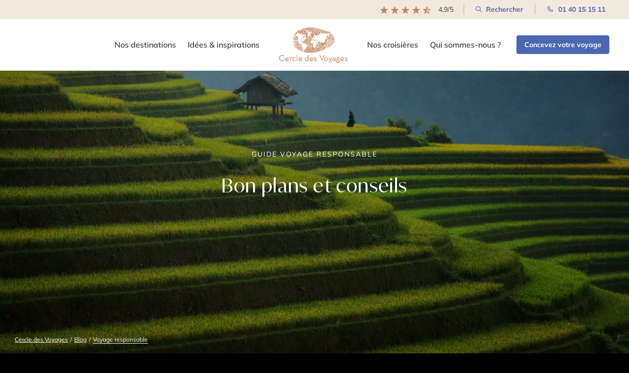

--- FILE ---
content_type: text/html; charset=UTF-8
request_url: https://www.cercledesvoyages.com/blog/category/voyage-responsable/
body_size: 34331
content:
<!DOCTYPE html>
<html lang="fr-FR" xmlns:og="http://opengraphprotocol.org/schema/" xmlns:fb="http://www.facebook.com/2008/fbml">
<head><meta charset="UTF-8" /><script>if(navigator.userAgent.match(/MSIE|Internet Explorer/i)||navigator.userAgent.match(/Trident\/7\..*?rv:11/i)){var href=document.location.href;if(!href.match(/[?&]nowprocket/)){if(href.indexOf("?")==-1){if(href.indexOf("#")==-1){document.location.href=href+"?nowprocket=1"}else{document.location.href=href.replace("#","?nowprocket=1#")}}else{if(href.indexOf("#")==-1){document.location.href=href+"&nowprocket=1"}else{document.location.href=href.replace("#","&nowprocket=1#")}}}}</script><script>(()=>{class RocketLazyLoadScripts{constructor(){this.v="2.0.4",this.userEvents=["keydown","keyup","mousedown","mouseup","mousemove","mouseover","mouseout","touchmove","touchstart","touchend","touchcancel","wheel","click","dblclick","input"],this.attributeEvents=["onblur","onclick","oncontextmenu","ondblclick","onfocus","onmousedown","onmouseenter","onmouseleave","onmousemove","onmouseout","onmouseover","onmouseup","onmousewheel","onscroll","onsubmit"]}async t(){this.i(),this.o(),/iP(ad|hone)/.test(navigator.userAgent)&&this.h(),this.u(),this.l(this),this.m(),this.k(this),this.p(this),this._(),await Promise.all([this.R(),this.L()]),this.lastBreath=Date.now(),this.S(this),this.P(),this.D(),this.O(),this.M(),await this.C(this.delayedScripts.normal),await this.C(this.delayedScripts.defer),await this.C(this.delayedScripts.async),await this.T(),await this.F(),await this.j(),await this.A(),window.dispatchEvent(new Event("rocket-allScriptsLoaded")),this.everythingLoaded=!0,this.lastTouchEnd&&await new Promise(t=>setTimeout(t,500-Date.now()+this.lastTouchEnd)),this.I(),this.H(),this.U(),this.W()}i(){this.CSPIssue=sessionStorage.getItem("rocketCSPIssue"),document.addEventListener("securitypolicyviolation",t=>{this.CSPIssue||"script-src-elem"!==t.violatedDirective||"data"!==t.blockedURI||(this.CSPIssue=!0,sessionStorage.setItem("rocketCSPIssue",!0))},{isRocket:!0})}o(){window.addEventListener("pageshow",t=>{this.persisted=t.persisted,this.realWindowLoadedFired=!0},{isRocket:!0}),window.addEventListener("pagehide",()=>{this.onFirstUserAction=null},{isRocket:!0})}h(){let t;function e(e){t=e}window.addEventListener("touchstart",e,{isRocket:!0}),window.addEventListener("touchend",function i(o){o.changedTouches[0]&&t.changedTouches[0]&&Math.abs(o.changedTouches[0].pageX-t.changedTouches[0].pageX)<10&&Math.abs(o.changedTouches[0].pageY-t.changedTouches[0].pageY)<10&&o.timeStamp-t.timeStamp<200&&(window.removeEventListener("touchstart",e,{isRocket:!0}),window.removeEventListener("touchend",i,{isRocket:!0}),"INPUT"===o.target.tagName&&"text"===o.target.type||(o.target.dispatchEvent(new TouchEvent("touchend",{target:o.target,bubbles:!0})),o.target.dispatchEvent(new MouseEvent("mouseover",{target:o.target,bubbles:!0})),o.target.dispatchEvent(new PointerEvent("click",{target:o.target,bubbles:!0,cancelable:!0,detail:1,clientX:o.changedTouches[0].clientX,clientY:o.changedTouches[0].clientY})),event.preventDefault()))},{isRocket:!0})}q(t){this.userActionTriggered||("mousemove"!==t.type||this.firstMousemoveIgnored?"keyup"===t.type||"mouseover"===t.type||"mouseout"===t.type||(this.userActionTriggered=!0,this.onFirstUserAction&&this.onFirstUserAction()):this.firstMousemoveIgnored=!0),"click"===t.type&&t.preventDefault(),t.stopPropagation(),t.stopImmediatePropagation(),"touchstart"===this.lastEvent&&"touchend"===t.type&&(this.lastTouchEnd=Date.now()),"click"===t.type&&(this.lastTouchEnd=0),this.lastEvent=t.type,t.composedPath&&t.composedPath()[0].getRootNode()instanceof ShadowRoot&&(t.rocketTarget=t.composedPath()[0]),this.savedUserEvents.push(t)}u(){this.savedUserEvents=[],this.userEventHandler=this.q.bind(this),this.userEvents.forEach(t=>window.addEventListener(t,this.userEventHandler,{passive:!1,isRocket:!0})),document.addEventListener("visibilitychange",this.userEventHandler,{isRocket:!0})}U(){this.userEvents.forEach(t=>window.removeEventListener(t,this.userEventHandler,{passive:!1,isRocket:!0})),document.removeEventListener("visibilitychange",this.userEventHandler,{isRocket:!0}),this.savedUserEvents.forEach(t=>{(t.rocketTarget||t.target).dispatchEvent(new window[t.constructor.name](t.type,t))})}m(){const t="return false",e=Array.from(this.attributeEvents,t=>"data-rocket-"+t),i="["+this.attributeEvents.join("],[")+"]",o="[data-rocket-"+this.attributeEvents.join("],[data-rocket-")+"]",s=(e,i,o)=>{o&&o!==t&&(e.setAttribute("data-rocket-"+i,o),e["rocket"+i]=new Function("event",o),e.setAttribute(i,t))};new MutationObserver(t=>{for(const n of t)"attributes"===n.type&&(n.attributeName.startsWith("data-rocket-")||this.everythingLoaded?n.attributeName.startsWith("data-rocket-")&&this.everythingLoaded&&this.N(n.target,n.attributeName.substring(12)):s(n.target,n.attributeName,n.target.getAttribute(n.attributeName))),"childList"===n.type&&n.addedNodes.forEach(t=>{if(t.nodeType===Node.ELEMENT_NODE)if(this.everythingLoaded)for(const i of[t,...t.querySelectorAll(o)])for(const t of i.getAttributeNames())e.includes(t)&&this.N(i,t.substring(12));else for(const e of[t,...t.querySelectorAll(i)])for(const t of e.getAttributeNames())this.attributeEvents.includes(t)&&s(e,t,e.getAttribute(t))})}).observe(document,{subtree:!0,childList:!0,attributeFilter:[...this.attributeEvents,...e]})}I(){this.attributeEvents.forEach(t=>{document.querySelectorAll("[data-rocket-"+t+"]").forEach(e=>{this.N(e,t)})})}N(t,e){const i=t.getAttribute("data-rocket-"+e);i&&(t.setAttribute(e,i),t.removeAttribute("data-rocket-"+e))}k(t){Object.defineProperty(HTMLElement.prototype,"onclick",{get(){return this.rocketonclick||null},set(e){this.rocketonclick=e,this.setAttribute(t.everythingLoaded?"onclick":"data-rocket-onclick","this.rocketonclick(event)")}})}S(t){function e(e,i){let o=e[i];e[i]=null,Object.defineProperty(e,i,{get:()=>o,set(s){t.everythingLoaded?o=s:e["rocket"+i]=o=s}})}e(document,"onreadystatechange"),e(window,"onload"),e(window,"onpageshow");try{Object.defineProperty(document,"readyState",{get:()=>t.rocketReadyState,set(e){t.rocketReadyState=e},configurable:!0}),document.readyState="loading"}catch(t){console.log("WPRocket DJE readyState conflict, bypassing")}}l(t){this.originalAddEventListener=EventTarget.prototype.addEventListener,this.originalRemoveEventListener=EventTarget.prototype.removeEventListener,this.savedEventListeners=[],EventTarget.prototype.addEventListener=function(e,i,o){o&&o.isRocket||!t.B(e,this)&&!t.userEvents.includes(e)||t.B(e,this)&&!t.userActionTriggered||e.startsWith("rocket-")||t.everythingLoaded?t.originalAddEventListener.call(this,e,i,o):(t.savedEventListeners.push({target:this,remove:!1,type:e,func:i,options:o}),"mouseenter"!==e&&"mouseleave"!==e||t.originalAddEventListener.call(this,e,t.savedUserEvents.push,o))},EventTarget.prototype.removeEventListener=function(e,i,o){o&&o.isRocket||!t.B(e,this)&&!t.userEvents.includes(e)||t.B(e,this)&&!t.userActionTriggered||e.startsWith("rocket-")||t.everythingLoaded?t.originalRemoveEventListener.call(this,e,i,o):t.savedEventListeners.push({target:this,remove:!0,type:e,func:i,options:o})}}J(t,e){this.savedEventListeners=this.savedEventListeners.filter(i=>{let o=i.type,s=i.target||window;return e!==o||t!==s||(this.B(o,s)&&(i.type="rocket-"+o),this.$(i),!1)})}H(){EventTarget.prototype.addEventListener=this.originalAddEventListener,EventTarget.prototype.removeEventListener=this.originalRemoveEventListener,this.savedEventListeners.forEach(t=>this.$(t))}$(t){t.remove?this.originalRemoveEventListener.call(t.target,t.type,t.func,t.options):this.originalAddEventListener.call(t.target,t.type,t.func,t.options)}p(t){let e;function i(e){return t.everythingLoaded?e:e.split(" ").map(t=>"load"===t||t.startsWith("load.")?"rocket-jquery-load":t).join(" ")}function o(o){function s(e){const s=o.fn[e];o.fn[e]=o.fn.init.prototype[e]=function(){return this[0]===window&&t.userActionTriggered&&("string"==typeof arguments[0]||arguments[0]instanceof String?arguments[0]=i(arguments[0]):"object"==typeof arguments[0]&&Object.keys(arguments[0]).forEach(t=>{const e=arguments[0][t];delete arguments[0][t],arguments[0][i(t)]=e})),s.apply(this,arguments),this}}if(o&&o.fn&&!t.allJQueries.includes(o)){const e={DOMContentLoaded:[],"rocket-DOMContentLoaded":[]};for(const t in e)document.addEventListener(t,()=>{e[t].forEach(t=>t())},{isRocket:!0});o.fn.ready=o.fn.init.prototype.ready=function(i){function s(){parseInt(o.fn.jquery)>2?setTimeout(()=>i.bind(document)(o)):i.bind(document)(o)}return"function"==typeof i&&(t.realDomReadyFired?!t.userActionTriggered||t.fauxDomReadyFired?s():e["rocket-DOMContentLoaded"].push(s):e.DOMContentLoaded.push(s)),o([])},s("on"),s("one"),s("off"),t.allJQueries.push(o)}e=o}t.allJQueries=[],o(window.jQuery),Object.defineProperty(window,"jQuery",{get:()=>e,set(t){o(t)}})}P(){const t=new Map;document.write=document.writeln=function(e){const i=document.currentScript,o=document.createRange(),s=i.parentElement;let n=t.get(i);void 0===n&&(n=i.nextSibling,t.set(i,n));const c=document.createDocumentFragment();o.setStart(c,0),c.appendChild(o.createContextualFragment(e)),s.insertBefore(c,n)}}async R(){return new Promise(t=>{this.userActionTriggered?t():this.onFirstUserAction=t})}async L(){return new Promise(t=>{document.addEventListener("DOMContentLoaded",()=>{this.realDomReadyFired=!0,t()},{isRocket:!0})})}async j(){return this.realWindowLoadedFired?Promise.resolve():new Promise(t=>{window.addEventListener("load",t,{isRocket:!0})})}M(){this.pendingScripts=[];this.scriptsMutationObserver=new MutationObserver(t=>{for(const e of t)e.addedNodes.forEach(t=>{"SCRIPT"!==t.tagName||t.noModule||t.isWPRocket||this.pendingScripts.push({script:t,promise:new Promise(e=>{const i=()=>{const i=this.pendingScripts.findIndex(e=>e.script===t);i>=0&&this.pendingScripts.splice(i,1),e()};t.addEventListener("load",i,{isRocket:!0}),t.addEventListener("error",i,{isRocket:!0}),setTimeout(i,1e3)})})})}),this.scriptsMutationObserver.observe(document,{childList:!0,subtree:!0})}async F(){await this.X(),this.pendingScripts.length?(await this.pendingScripts[0].promise,await this.F()):this.scriptsMutationObserver.disconnect()}D(){this.delayedScripts={normal:[],async:[],defer:[]},document.querySelectorAll("script[type$=rocketlazyloadscript]").forEach(t=>{t.hasAttribute("data-rocket-src")?t.hasAttribute("async")&&!1!==t.async?this.delayedScripts.async.push(t):t.hasAttribute("defer")&&!1!==t.defer||"module"===t.getAttribute("data-rocket-type")?this.delayedScripts.defer.push(t):this.delayedScripts.normal.push(t):this.delayedScripts.normal.push(t)})}async _(){await this.L();let t=[];document.querySelectorAll("script[type$=rocketlazyloadscript][data-rocket-src]").forEach(e=>{let i=e.getAttribute("data-rocket-src");if(i&&!i.startsWith("data:")){i.startsWith("//")&&(i=location.protocol+i);try{const o=new URL(i).origin;o!==location.origin&&t.push({src:o,crossOrigin:e.crossOrigin||"module"===e.getAttribute("data-rocket-type")})}catch(t){}}}),t=[...new Map(t.map(t=>[JSON.stringify(t),t])).values()],this.Y(t,"preconnect")}async G(t){if(await this.K(),!0!==t.noModule||!("noModule"in HTMLScriptElement.prototype))return new Promise(e=>{let i;function o(){(i||t).setAttribute("data-rocket-status","executed"),e()}try{if(navigator.userAgent.includes("Firefox/")||""===navigator.vendor||this.CSPIssue)i=document.createElement("script"),[...t.attributes].forEach(t=>{let e=t.nodeName;"type"!==e&&("data-rocket-type"===e&&(e="type"),"data-rocket-src"===e&&(e="src"),i.setAttribute(e,t.nodeValue))}),t.text&&(i.text=t.text),t.nonce&&(i.nonce=t.nonce),i.hasAttribute("src")?(i.addEventListener("load",o,{isRocket:!0}),i.addEventListener("error",()=>{i.setAttribute("data-rocket-status","failed-network"),e()},{isRocket:!0}),setTimeout(()=>{i.isConnected||e()},1)):(i.text=t.text,o()),i.isWPRocket=!0,t.parentNode.replaceChild(i,t);else{const i=t.getAttribute("data-rocket-type"),s=t.getAttribute("data-rocket-src");i?(t.type=i,t.removeAttribute("data-rocket-type")):t.removeAttribute("type"),t.addEventListener("load",o,{isRocket:!0}),t.addEventListener("error",i=>{this.CSPIssue&&i.target.src.startsWith("data:")?(console.log("WPRocket: CSP fallback activated"),t.removeAttribute("src"),this.G(t).then(e)):(t.setAttribute("data-rocket-status","failed-network"),e())},{isRocket:!0}),s?(t.fetchPriority="high",t.removeAttribute("data-rocket-src"),t.src=s):t.src="data:text/javascript;base64,"+window.btoa(unescape(encodeURIComponent(t.text)))}}catch(i){t.setAttribute("data-rocket-status","failed-transform"),e()}});t.setAttribute("data-rocket-status","skipped")}async C(t){const e=t.shift();return e?(e.isConnected&&await this.G(e),this.C(t)):Promise.resolve()}O(){this.Y([...this.delayedScripts.normal,...this.delayedScripts.defer,...this.delayedScripts.async],"preload")}Y(t,e){this.trash=this.trash||[];let i=!0;var o=document.createDocumentFragment();t.forEach(t=>{const s=t.getAttribute&&t.getAttribute("data-rocket-src")||t.src;if(s&&!s.startsWith("data:")){const n=document.createElement("link");n.href=s,n.rel=e,"preconnect"!==e&&(n.as="script",n.fetchPriority=i?"high":"low"),t.getAttribute&&"module"===t.getAttribute("data-rocket-type")&&(n.crossOrigin=!0),t.crossOrigin&&(n.crossOrigin=t.crossOrigin),t.integrity&&(n.integrity=t.integrity),t.nonce&&(n.nonce=t.nonce),o.appendChild(n),this.trash.push(n),i=!1}}),document.head.appendChild(o)}W(){this.trash.forEach(t=>t.remove())}async T(){try{document.readyState="interactive"}catch(t){}this.fauxDomReadyFired=!0;try{await this.K(),this.J(document,"readystatechange"),document.dispatchEvent(new Event("rocket-readystatechange")),await this.K(),document.rocketonreadystatechange&&document.rocketonreadystatechange(),await this.K(),this.J(document,"DOMContentLoaded"),document.dispatchEvent(new Event("rocket-DOMContentLoaded")),await this.K(),this.J(window,"DOMContentLoaded"),window.dispatchEvent(new Event("rocket-DOMContentLoaded"))}catch(t){console.error(t)}}async A(){try{document.readyState="complete"}catch(t){}try{await this.K(),this.J(document,"readystatechange"),document.dispatchEvent(new Event("rocket-readystatechange")),await this.K(),document.rocketonreadystatechange&&document.rocketonreadystatechange(),await this.K(),this.J(window,"load"),window.dispatchEvent(new Event("rocket-load")),await this.K(),window.rocketonload&&window.rocketonload(),await this.K(),this.allJQueries.forEach(t=>t(window).trigger("rocket-jquery-load")),await this.K(),this.J(window,"pageshow");const t=new Event("rocket-pageshow");t.persisted=this.persisted,window.dispatchEvent(t),await this.K(),window.rocketonpageshow&&window.rocketonpageshow({persisted:this.persisted})}catch(t){console.error(t)}}async K(){Date.now()-this.lastBreath>45&&(await this.X(),this.lastBreath=Date.now())}async X(){return document.hidden?new Promise(t=>setTimeout(t)):new Promise(t=>requestAnimationFrame(t))}B(t,e){return e===document&&"readystatechange"===t||(e===document&&"DOMContentLoaded"===t||(e===window&&"DOMContentLoaded"===t||(e===window&&"load"===t||e===window&&"pageshow"===t)))}static run(){(new RocketLazyLoadScripts).t()}}RocketLazyLoadScripts.run()})();</script>
    
    <meta name="viewport" content="width=device-width, initial-scale=1.0">

    <link rel="profile" href="https://gmpg.org/xfn/11" />
    <link rel="preload" fetchpriority="high" as="image" href="https://www.cercledesvoyages.com/wp-content/themes/cercle-de-voyage/assets/img/logob90x47.webp" type="image/webp">
    <link rel="preload" fetchpriority="high" as="image" href="https://www.cercledesvoyages.com/wp-content/webp-express/webp-images/themes/cercle-de-voyage/assets/img/logo.png.webp" type="image/webp">
    <link rel="preload" fetchpriority="high" as="image" href="https://www.cercledesvoyages.com/wp-content/webp-express/webp-images/themes/cercle-de-voyage/assets/img/star-rating.png.webp" type="image/webp">
    <link rel="preload" fetchpriority="high" as="image" href="https://www.cercledesvoyages.com/wp-content/webp-express/webp-images/themes/cercle-de-voyage/assets/img/logo_fix.png.webp" type="image/webp">

    <link rel="preload" href="https://www.cercledesvoyages.com/wp-content/themes/cercle-de-voyage/assets/fonts/IvyMode/IvyMode-Regular.woff2" as="font" type="font/woff2" crossorigin>
    <link rel="preload" href="https://www.cercledesvoyages.com/wp-content/themes/cercle-de-voyage/assets/fonts/IvyMode/IvyMode-Bold.woff2" as="font" type="font/woff2" crossorigin>
    <link rel="preload" href="https://www.cercledesvoyages.com/wp-content/themes/cercle-de-voyage/assets/fonts/IvyMode/IvyMode-SemiBoldItalic.woff2" as="font" type="font/woff2" crossorigin>
    <link rel="preload" href="https://www.cercledesvoyages.com/wp-content/themes/cercle-de-voyage/assets/fonts/Icomoon/icomoon.woff" as="font" type="font/woff" crossorigin>
    <link rel="preload" href="https://www.cercledesvoyages.com/wp-content/themes/cercle-de-voyage/assets/fonts/Mulish/mulish-v17-latin-regular.woff2" as="font" type="font/woff2" crossorigin>
    <link rel="preload" href="https://www.cercledesvoyages.com/wp-content/themes/cercle-de-voyage/assets/fonts/Mulish/mulish-v17-latin-600.woff2" as="font" type="font/woff2" crossorigin>
    <link rel="preload" href="https://www.cercledesvoyages.com/wp-content/themes/cercle-de-voyage/assets/fonts/Mulish/mulish-v17-latin-700.woff2" as="font" type="font/woff2" crossorigin>

    <script type="rocketlazyloadscript" id="load-gtm">
        window.dataLayer = window.dataLayer || [];

        // Données GTM personnalisées
        
        dataLayer.push({
            gtm_wp_cdv: 'product Voyage responsable'
        });

        function gtag() {
            dataLayer.push(arguments);
        }

                    loadGTM('GTM-W3Z3D6');
        


        function loadGTM(id) {
            if (window.gtmDidInit) return;
            window.gtmDidInit = true;
            (function(w, d, s, l, i) {
                w[l] = w[l] || [];
                w[l].push({
                    'gtm.start': new Date().getTime(),
                    event: 'gtm.js'
                });
                var f = d.getElementsByTagName(s)[0],
                    j = d.createElement(s),
                    dl = l !== 'dataLayer' ? '&l=' + l : '';
                j.async = true;
                j.src = 'https://www.googletagmanager.com/gtm.js?id=' + i + dl;
                f.parentNode.insertBefore(j, f);
            })(window, document, 'script', 'dataLayer', id);
        }
    </script>

    <script type="text/javascript" src="//g516z05k77.kameleoon.io/engine.js?kameleoonDebug=true" async="true" fetchpriority="high"></script>




    <script type="rocketlazyloadscript">
        var site_url = 'https://www.cercledesvoyages.com/';

        function setCookie(name,value,days) {
            var expires = "";
            if (days) {
                var date = new Date();
                date.setTime(date.getTime() + (days*24*60*60*1000));
                expires = "; expires=" + date.toUTCString();
            }
            document.cookie = name + "=" + (value || "")  + expires + "; path=/";
        }
        function getCookie(name) {
            var nameEQ = name + "=";
            var ca = document.cookie.split(';');
            for(var i=0;i < ca.length;i++) {
                var c = ca[i];
                while (c.charAt(0)==' ') c = c.substring(1,c.length);
                if (c.indexOf(nameEQ) == 0) return c.substring(nameEQ.length,c.length);
            }
            return null;
        }
        function eraseCookie(name) {
            document.cookie = name +'=; Path=/; Expires=Thu, 01 Jan 1970 00:00:01 GMT;';
        }
    </script>

            <title>Articles catégorie Voyage responsable | Cercle des Voyages</title>
                <meta name="title" content="Articles catégorie Voyage responsable | Cercle des Voyages">
        <meta name="description" content="Découvrez dans la rubrique Voyage responsable de nombreux articles inspirationnels ainsi que de nombreux conseils pour bien préparer votre voyage." />
                <script type="rocketlazyloadscript" data-rocket-type="text/javascript">
        window.dataLayer = window.dataLayer || [];
        dataLayer.push({
            event: 'page_view',
            page_type: 'categorie',
            traffic_type: ''
        });
    </script>
    <meta name='robots' content='index, follow, max-image-preview:large, max-snippet:-1, max-video-preview:-1' />
<link rel="canonical" href="https://www.cercledesvoyages.com/blog/category/voyage-responsable/" />

	<!-- This site is optimized with the Yoast SEO plugin v26.6 - https://yoast.com/wordpress/plugins/seo/ -->
	<meta name="twitter:card" content="summary_large_image" />
	<meta name="twitter:title" content="Archives des Voyage responsable - Cercle des Voyages" />
	<!-- / Yoast SEO plugin. -->




    <meta property="og:title" content="Cercle des Voyages, le vrai voyage sur-mesure"/>
    <meta property="og:type" content="website"/>
    <meta property="og:url" content="https://www.cercledesvoyages.com/blog/cercle-des-voyages-rse-ecologie/"/>
    <meta property="og:site_name" content="Cercle des Voyages"/>
    <meta property="og:description" content=""/>
                <meta property="og:image" content=""/>
        <style id='wp-img-auto-sizes-contain-inline-css' type='text/css'>
img:is([sizes=auto i],[sizes^="auto," i]){contain-intrinsic-size:3000px 1500px}
/*# sourceURL=wp-img-auto-sizes-contain-inline-css */
</style>
<link rel='stylesheet' media='print' onload="this.media='all'" id='style-css' href='https://www.cercledesvoyages.com/wp-content/themes/cercle-de-voyage/style.css?ver=790753c6' type='text/css' />
<link data-minify="1" rel='stylesheet' media='print' onload="this.media='all'" id='perfect-scrollbar-css' href='https://www.cercledesvoyages.com/wp-content/cache/min/1/wp-content/themes/cercle-de-voyage/node_modules/perfect-scrollbar/css/perfect-scrollbar.css?ver=1769684258' type='text/css' />
<link rel='stylesheet' media='print' onload="this.media='all'" id='bootstrap-css' href='https://www.cercledesvoyages.com/wp-content/themes/cercle-de-voyage/node_modules/bootstrap/dist/css/bootstrap.min.css?ver=790753c6' type='text/css' />
<link data-minify="1" rel='stylesheet' media='print' onload="this.media='all'" id='fancybox-css' href='https://www.cercledesvoyages.com/wp-content/cache/min/1/wp-content/themes/cercle-de-voyage/node_modules/@fancyapps/ui/dist/fancybox/fancybox.css?ver=1769684258' type='text/css' />
<link data-minify="1" rel='stylesheet' media='print' onload="this.media='all'" id='swiper-css' href='https://www.cercledesvoyages.com/wp-content/cache/min/1/wp-content/themes/cercle-de-voyage/node_modules/swiper/swiper-bundle.min.css?ver=1769684258' type='text/css' />
<link rel='stylesheet' media='print' onload="this.media='all'" id='accordion-css' href='https://www.cercledesvoyages.com/wp-content/themes/cercle-de-voyage/node_modules/accordion-js/dist/accordion.min.css?ver=790753c6' type='text/css' />
<link rel='stylesheet' media='print' onload="this.media='all'" id='mediaelement-css' href='https://www.cercledesvoyages.com/wp-content/cache/background-css/1/www.cercledesvoyages.com/wp-content/themes/cercle-de-voyage/node_modules/mediaelement/build/mediaelementplayer.min.css?ver=790753c6&wpr_t=1769735041' type='text/css' />
<link data-minify="1" rel='stylesheet' id='cdv-style-css' href='https://www.cercledesvoyages.com/wp-content/cache/background-css/1/www.cercledesvoyages.com/wp-content/cache/min/1/wp-content/themes/cercle-de-voyage/assets/css/style.css?ver=1769684258&wpr_t=1769735041' type='text/css' media='all' />
<link data-minify="1" rel='stylesheet' id='axeptio/main-css' href='https://www.cercledesvoyages.com/wp-content/cache/min/1/wp-content/plugins/axeptio-sdk-integration/dist/css/frontend/main.css?ver=1769684258' type='text/css' media='all' />
<meta name="sentry-trace" content="d8e129da59a744668abe357bb778025a-cfafe1b555bc41aa-0" />
<meta name="traceparent" content="" />
<meta name="baggage" content="sentry-trace_id=d8e129da59a744668abe357bb778025a,sentry-sample_rate=0.1,sentry-transaction=%2Fblog%2Fcategory%2F%7Bcategory_name%7D,sentry-public_key=3b32989a4df210d7aceb4caffd58426d,sentry-org_id=4507855293186048,sentry-release=3.0.5.2,sentry-environment=Production,sentry-sampled=false,sentry-sample_rand=0.752909" />
<script data-minify="1" type="text/javascript" src="https://www.cercledesvoyages.com/wp-content/cache/min/1/wp-content/themes/cercle-de-voyage/node_modules/matchmedia-polyfill/matchMedia.js?ver=1769684258" id="match-media-js" async="async" data-wp-strategy="async"></script>
<script data-minify="1" type="text/javascript" src="https://www.cercledesvoyages.com/wp-content/cache/min/1/wp-content/themes/cercle-de-voyage/node_modules/matchmedia-polyfill/matchMedia.addListener.js?ver=1769684258" id="match-media-listener-js" async="async" data-wp-strategy="async"></script>
<script data-minify="1" type="text/javascript" src="https://www.cercledesvoyages.com/wp-content/cache/min/1/wp-content/themes/cercle-de-voyage/assets/js/min/cdv-common.js?ver=1769684258" id="cdv-common-js" async="async" data-wp-strategy="async"></script>
<script data-minify="1" type="text/javascript" src="https://www.cercledesvoyages.com/wp-content/cache/min/1/wp-content/themes/cercle-de-voyage/node_modules/axios/dist/axios.js?ver=1769684258" id="axios-js" defer="defer" data-wp-strategy="defer"></script>
<script data-minify="1" type="text/javascript" src="https://www.cercledesvoyages.com/wp-content/cache/min/1/wp-content/themes/cercle-de-voyage/assets/js/dist/main-compiled.js?ver=1769684258" id="compiled-bundle-js" defer="defer" data-wp-strategy="defer"></script>
<script type="text/javascript" src="https://www.cercledesvoyages.com/wp-content/themes/cercle-de-voyage/assets/js/jquery-ui.min.js?ver=790753c6" id="cdv-jquery-ui-js" defer="defer" data-wp-strategy="defer"></script>
<script type="text/javascript" src="https://www.cercledesvoyages.com/wp-content/themes/cercle-de-voyage/assets/js/bootstrap.min.js?ver=790753c6" id="cdv-bootstrap-js" defer="defer" data-wp-strategy="defer"></script>
<script data-minify="1" type="text/javascript" src="https://www.cercledesvoyages.com/wp-content/cache/min/1/wp-content/themes/cercle-de-voyage/node_modules/bootstrap/dist/js/bootstrap.bundle.js?ver=1769684259" id="cdv-bootstrap-2-js" defer="defer" data-wp-strategy="defer"></script>
<script data-minify="1" type="text/javascript" src="https://www.cercledesvoyages.com/wp-content/cache/min/1/wp-content/themes/cercle-de-voyage/node_modules/infinite-scroll/dist/infinite-scroll.pkgd.js?ver=1769684259" id="infinite-scroll-js" defer="defer" data-wp-strategy="defer"></script>
<script data-minify="1" type="text/javascript" src="https://www.cercledesvoyages.com/wp-content/cache/min/1/wp-content/themes/cercle-de-voyage/node_modules/slick-carousel/slick/slick.js?ver=1769684259" id="cdv-slick-js" defer="defer" data-wp-strategy="defer"></script>
<script type="text/javascript" src="https://www.cercledesvoyages.com/wp-content/themes/cercle-de-voyage/node_modules/moment/min/moment.min.js?ver=790753c6" id="cdv-moment-js" defer="defer" data-wp-strategy="defer"></script>
<script data-minify="1" type="text/javascript" src="https://www.cercledesvoyages.com/wp-content/cache/min/1/wp-content/themes/cercle-de-voyage/node_modules/masonry-layout/dist/masonry.pkgd.js?ver=1769684259" id="cdv-masonry-js-js" defer="defer" data-wp-strategy="defer"></script>
<script type="text/javascript" src="https://www.cercledesvoyages.com/wp-content/themes/cercle-de-voyage/node_modules/pristinejs/dist/pristine.js?ver=790753c6" id="pristine-js" defer="defer" data-wp-strategy="defer"></script>
<script data-minify="1" type="text/javascript" src="https://www.cercledesvoyages.com/wp-content/cache/min/1/wp-content/themes/cercle-de-voyage/node_modules/mediaelement/build/mediaelement-and-player.js?ver=1769684259" id="media-element-js" defer="defer" data-wp-strategy="defer"></script>
<script data-minify="1" type="text/javascript" src="https://www.cercledesvoyages.com/wp-content/cache/min/1/wp-content/themes/cercle-de-voyage/node_modules/@fancyapps/ui/dist/index.umd.js?ver=1769684259" id="fancybox-js" defer="defer" data-wp-strategy="defer"></script>
<script type="text/javascript" src="https://www.cercledesvoyages.com/wp-content/themes/cercle-de-voyage/node_modules/smooth-scroll/dist/smooth-scroll.min.js?ver=790753c6" id="smooth-scroll-js" defer="defer" data-wp-strategy="defer"></script>
<script type="text/javascript" src="https://www.cercledesvoyages.com/wp-content/themes/cercle-de-voyage/node_modules/gumshoejs/dist/gumshoe.min.js?ver=790753c6" id="gumshoejs-js" defer="defer" data-wp-strategy="defer"></script>
<script data-minify="1" type="text/javascript" src="https://www.cercledesvoyages.com/wp-content/cache/min/1/wp-content/themes/cercle-de-voyage/assets/js/min/new-cdv.js?ver=1769684259" id="new-cdv-js" defer="defer" data-wp-strategy="defer"></script>
<script data-minify="1" type="text/javascript" src="https://www.cercledesvoyages.com/wp-content/cache/min/1/wp-content/themes/cercle-de-voyage/assets/js/min/search.js?ver=1769684259" id="searchbar-js" defer="defer" data-wp-strategy="defer"></script>
<script data-minify="1" type="text/javascript" src="https://www.cercledesvoyages.com/wp-content/cache/min/1/wp-content/themes/cercle-de-voyage/assets/js/min/cdv.js?ver=1769684259" id="cdv-js-js" defer="defer" data-wp-strategy="defer"></script>
<link rel="https://api.w.org/" href="https://www.cercledesvoyages.com/wp-json/" /><link rel="alternate" title="JSON" type="application/json" href="https://www.cercledesvoyages.com/wp-json/wp/v2/categories/319" /><script type="rocketlazyloadscript" data-rocket-type="text/javascript">
           var ajaxurl = "https://www.cercledesvoyages.com/wp-admin/admin-ajax.php";
         </script><link rel="icon" href="https://www.cercledesvoyages.com/wp-content/uploads/2020/12/index-120x120.png" sizes="32x32" />
<link rel="icon" href="https://www.cercledesvoyages.com/wp-content/uploads/2020/12/index.png" sizes="192x192" />
<link rel="apple-touch-icon" href="https://www.cercledesvoyages.com/wp-content/uploads/2020/12/index.png" />
<meta name="msapplication-TileImage" content="https://www.cercledesvoyages.com/wp-content/uploads/2020/12/index.png" />
<noscript><style id="rocket-lazyload-nojs-css">.rll-youtube-player, [data-lazy-src]{display:none !important;}</style></noscript>
  <script nowprocket>
    window._axcb = window._axcb || [];
    window._axcb.push(function (sdk) {
      const host = document.querySelector("#axeptio_overlay > .needsclick");
      if (!host || !host.shadowRoot) return;

      const root = host.shadowRoot;
      const observer = new MutationObserver(() => {
        const modal = root.querySelector('[data-testid="modal-container"]');
        if (modal) {
          modal.dispatchEvent(new MouseEvent('click', {bubbles: true, composed: true}));
          modal.dispatchEvent(new MouseEvent('click', {bubbles: true, composed: true}));
        }

        const btnAccept = root.querySelector("#axeptio_btn_acceptAll");
        if (btnAccept) {
          btnAccept.addEventListener('click', () => {
            console.log('Executing request consent from accept button');
            sdk.requestConsent();
          });
        }

        const btnDiscard = root.querySelector(".ax-discardButton");
        if (btnDiscard) {
          btnDiscard.addEventListener('click', () => {
            console.log('Executing request consent from contiune btn');
            sdk.requestConsent();
          });
        }

        if (btnAccept && btnDiscard) observer.disconnect();
      });

      observer.observe(root, {subtree: true, childList: true});
    })
  </script>
<style id="wpr-lazyload-bg-container"></style><style id="wpr-lazyload-bg-exclusion">.ui-autocomplete-loading{--wpr-bg-4054cf30-e78b-4e40-9d1f-0209d71ce03c: url('https://www.cercledesvoyages.com/wp-content/themes/cercle-de-voyage/assets/img/ui-anim_basic_16x16.gif');}</style>
<noscript>
<style id="wpr-lazyload-bg-nostyle">.mejs__overlay-button{--wpr-bg-e15faa11-70c8-4941-b517-93e3f6a4fc8d: url('https://www.cercledesvoyages.com/wp-content/themes/cercle-de-voyage/node_modules/mediaelement/build/mejs-controls.svg');}.mejs__overlay-loading-bg-img{--wpr-bg-3d961fc1-dbeb-40b7-93ae-54c824405fbf: url('https://www.cercledesvoyages.com/wp-content/themes/cercle-de-voyage/node_modules/mediaelement/build/mejs-controls.svg');}.mejs__button>button{--wpr-bg-ab497dbe-4731-46e0-8ffc-d2583176fdd4: url('https://www.cercledesvoyages.com/wp-content/themes/cercle-de-voyage/node_modules/mediaelement/build/mejs-controls.svg');}.slick-loading .slick-list{--wpr-bg-c6ba609a-1844-4790-8508-ed304243d606: url('https://www.cercledesvoyages.com/wp-content/themes/cercle-de-voyage/assets/css/ajax-loader.gif');}.common-bg{--wpr-bg-8c4fc7e9-ff04-4928-9cf3-ed8c2cf2aee7: url('https://www.cercledesvoyages.com/wp-content/themes/cercle-de-voyage/assets/img/fingerprint_bg.webp');}.common-bg{--wpr-bg-f7e71abb-8359-476a-b107-95a170b6d352: url('https://www.cercledesvoyages.com/wp-content/themes/cercle-de-voyage/assets/img/fingerprint_bg.webp');}.idee-voyage#voyage01{--wpr-bg-497586c1-ef3e-41cc-9375-95b3abffe99a: url('https://www.cercledesvoyages.com/wp-content/themes/cercle-de-voyage/assets/img/Empreinte.webp');}.idee-voyage .personalise{--wpr-bg-175387b3-272b-4053-9a6c-6d9806f59f4b: url('https://www.cercledesvoyages.com/wp-content/themes/cercle-de-voyage/assets/img/landing/bg-empreinte.webp');}.panolens .head span{--wpr-bg-ffc15684-fa75-4772-82d8-c8d2f62b46fb: url('https://www.cercledesvoyages.com/wp-content/themes/cercle-de-voyage/assets/img/icon/Icon-Close.webp');}.tout-voyage{--wpr-bg-bd681236-bf6f-4753-9bdd-3c126119f360: url('https://www.cercledesvoyages.com/wp-content/themes/cercle-de-voyage/assets/img/empreinte-tout-voyage.webp');}.scroll{--wpr-bg-8941f166-fa16-4d30-be46-ef74745df8f1: url('https://www.cercledesvoyages.com/wp-content/themes/cercle-de-voyage/assets/img/arrow-down.webp');}#header .nav-mobile{--wpr-bg-0ed97034-4202-457d-977d-bfa0ed682d31: url('https://www.cercledesvoyages.com/wp-content/themes/cercle-de-voyage/assets/img/mobile-nav-bg.webp');}#header .nav-mobile{--wpr-bg-816eaf74-f44e-429b-a73f-28669b9ec026: url('https://www.cercledesvoyages.com/wp-content/themes/cercle-de-voyage/assets/img/mobile-nav-bg.webp');}#header .nav-mobile .list .menu .menu-item .submenu-mobile{--wpr-bg-4390ff6b-768d-430b-9448-0f5941e867e5: url('https://www.cercledesvoyages.com/wp-content/themes/cercle-de-voyage/assets/img/mobile-nav-bg.webp');}#header .nav-mobile .list .menu .menu-item .submenu-mobile{--wpr-bg-921341c6-2d63-4882-af28-aa504c867986: url('https://www.cercledesvoyages.com/wp-content/themes/cercle-de-voyage/assets/img/mobile-nav-bg.webp');}#section1{--wpr-bg-a2cf514f-fd38-4770-8011-5a321ede463a: url('https://www.cercledesvoyages.com/wp-content/themes/cercle-de-voyage/assets/img/Empreinte2.webp');}#section1{--wpr-bg-91697f76-b146-4ded-99ad-12ebe89511bf: url('https://www.cercledesvoyages.com/wp-content/themes/cercle-de-voyage/assets/img/Empreinte2.webp');}#section1{--wpr-bg-aaffa67f-acdd-4399-b932-d0495b232a2c: url('https://www.cercledesvoyages.com/wp-content/themes/cercle-de-voyage/assets/img/Empreinte2.webp');}#section1{--wpr-bg-c574dbb0-6666-4dc6-8414-3cf4ca791b42: url('https://www.cercledesvoyages.com/wp-content/themes/cercle-de-voyage/assets/img/Empreinte2.webp');}.contact{--wpr-bg-e31f9b86-d836-4c61-8053-6882189c8df3: url('https://www.cercledesvoyages.com/wp-content/themes/cercle-de-voyage/assets/img/Empreinte2.webp');}.contact{--wpr-bg-fdc0b939-637c-4a55-b22a-24aaf9d6992f: url('https://www.cercledesvoyages.com/wp-content/themes/cercle-de-voyage/assets/img/Empreinte2.webp');}.contact{--wpr-bg-332d7f0d-011d-4191-b496-f8e5830b6eb3: url('https://www.cercledesvoyages.com/wp-content/themes/cercle-de-voyage/assets/img/contact_fingerprint_bg.webp');}.contact{--wpr-bg-1ca70827-0434-4c87-91d9-93f9d87d9d12: url('https://www.cercledesvoyages.com/wp-content/themes/cercle-de-voyage/assets/img/contact_fingerprint_bg.webp');}.rse .empreinte{--wpr-bg-5269609a-9fd4-42e2-a887-91d0c5f215d7: url('https://www.cercledesvoyages.com/wp-content/themes/cercle-de-voyage/assets/img/Empreinte_doré.png');}.rse .empreinte2{--wpr-bg-7244c6a1-bf23-4da7-84ab-1471274fd470: url('https://www.cercledesvoyages.com/wp-content/themes/cercle-de-voyage/assets/img/Empreinte_doré.png');}.souvenire{--wpr-bg-7f1553dc-7271-4e6f-9996-719168627dc8: url('https://www.cercledesvoyages.com/wp-content/themes/cercle-de-voyage/assets/img/full-fingerprint-bg.webp');}.conciergerie-page .common-bg{--wpr-bg-4e95981e-630d-4d7f-aec7-bcef7fc2463e: url('https://www.cercledesvoyages.com/wp-content/themes/cercle-de-voyage/assets/img/fingerprint-2-bg.webp');}#popup-contact .modal-content{--wpr-bg-d65f57da-1f56-4e18-aa36-fe80617a9205: url('https://www.cercledesvoyages.com/wp-content/themes/cercle-de-voyage/assets/img/Empreinte-contact.webp');}.container-form{--wpr-bg-e9747572-0084-471c-8776-ad65a48c2483: url('https://www.cercledesvoyages.com/wp-content/themes/cercle-de-voyage/assets/img/Empreine-prepays.webp');}.cdv-form-group select.form-control{--wpr-bg-684a953c-14f7-4fe0-b9dd-ce1a2c40e386: url('https://www.cercledesvoyages.com/wp-content/themes/cercle-de-voyage/assets/img/dropdown-icon.webp');}.about-page .valeur-dirigant{--wpr-bg-d45f4700-a63e-4d6b-ab84-60489bbd41b1: url('https://www.cercledesvoyages.com/wp-content/themes/cercle-de-voyage/assets/img/Empreine-prepays.webp');}.valeur-dirigant{--wpr-bg-9d03ce43-5e53-455b-b889-60026de3b6dc: url('https://www.cercledesvoyages.com/wp-content/themes/cercle-de-voyage/assets/img/Empreine-prepays.webp');}.withBg{--wpr-bg-9392172f-066e-4f3e-9743-2cabc757c440: url('https://www.cercledesvoyages.com/wp-content/themes/cercle-de-voyage/assets/img/conseiller-expert/bgEmpreinte.webp');}.groupeConseille{--wpr-bg-c3a89149-df04-47a6-86c3-eb4f1c1f6a09: url('https://www.cercledesvoyages.com/wp-content/themes/cercle-de-voyage/assets/img/conseiller-expert/Empreinte.webp');}.cdv-menu__wrapp::after{--wpr-bg-68938b2c-9864-4cc4-84de-90f756d2b36f: url('https://www.cercledesvoyages.com/wp-content/themes/cercle-de-voyage/assets/img/icon/decor-03.svg');}.cdv-menu__drop-slide{--wpr-bg-7ffae876-a547-4cef-9e63-1c29b2dcd487: url('https://www.cercledesvoyages.com/wp-content/themes/cercle-de-voyage/assets/img/icon/decor-03.svg');}.cdv-footer{--wpr-bg-2f9a92fd-e682-4c7a-b207-7f0bab6b3857: url('https://www.cercledesvoyages.com/wp-content/themes/cercle-de-voyage/assets/img/icon/decor-01.svg');}.volume-on{--wpr-bg-a1186c5e-4b4d-4fb1-ac4d-bbf9f40671d4: url('https://www.cercledesvoyages.com/wp-content/themes/cercle-de-voyage/assets/img/icon/icon_sound.webp');}.volume-off{--wpr-bg-5bbc11e0-f641-4114-88d1-df1057511873: url('https://www.cercledesvoyages.com/wp-content/themes/cercle-de-voyage/assets/img/icon/icon_sound_off.webp');}.cdv-search__drop-slide{--wpr-bg-c45cdd5c-0fba-4f6f-96e3-987218c70e1a: url('https://www.cercledesvoyages.com/wp-content/themes/cercle-de-voyage/assets/img/icon/decor-03.svg');}.covid .voyager-serein{--wpr-bg-2f986718-27b9-4e57-b0b6-dacca681a03b: url('https://www.cercledesvoyages.com/wp-content/webp-express/webp-images/themes/cercle-de-voyage/assets/img/bg-covid-big.webp.webp');}</style>
</noscript>
<script type="application/javascript">const rocket_pairs = [{"selector":".mejs__overlay-button","style":".mejs__overlay-button{--wpr-bg-e15faa11-70c8-4941-b517-93e3f6a4fc8d: url('https:\/\/www.cercledesvoyages.com\/wp-content\/themes\/cercle-de-voyage\/node_modules\/mediaelement\/build\/mejs-controls.svg');}","hash":"e15faa11-70c8-4941-b517-93e3f6a4fc8d","url":"https:\/\/www.cercledesvoyages.com\/wp-content\/themes\/cercle-de-voyage\/node_modules\/mediaelement\/build\/mejs-controls.svg"},{"selector":".mejs__overlay-loading-bg-img","style":".mejs__overlay-loading-bg-img{--wpr-bg-3d961fc1-dbeb-40b7-93ae-54c824405fbf: url('https:\/\/www.cercledesvoyages.com\/wp-content\/themes\/cercle-de-voyage\/node_modules\/mediaelement\/build\/mejs-controls.svg');}","hash":"3d961fc1-dbeb-40b7-93ae-54c824405fbf","url":"https:\/\/www.cercledesvoyages.com\/wp-content\/themes\/cercle-de-voyage\/node_modules\/mediaelement\/build\/mejs-controls.svg"},{"selector":".mejs__button>button","style":".mejs__button>button{--wpr-bg-ab497dbe-4731-46e0-8ffc-d2583176fdd4: url('https:\/\/www.cercledesvoyages.com\/wp-content\/themes\/cercle-de-voyage\/node_modules\/mediaelement\/build\/mejs-controls.svg');}","hash":"ab497dbe-4731-46e0-8ffc-d2583176fdd4","url":"https:\/\/www.cercledesvoyages.com\/wp-content\/themes\/cercle-de-voyage\/node_modules\/mediaelement\/build\/mejs-controls.svg"},{"selector":".slick-loading .slick-list","style":".slick-loading .slick-list{--wpr-bg-c6ba609a-1844-4790-8508-ed304243d606: url('https:\/\/www.cercledesvoyages.com\/wp-content\/themes\/cercle-de-voyage\/assets\/css\/ajax-loader.gif');}","hash":"c6ba609a-1844-4790-8508-ed304243d606","url":"https:\/\/www.cercledesvoyages.com\/wp-content\/themes\/cercle-de-voyage\/assets\/css\/ajax-loader.gif"},{"selector":".common-bg","style":".common-bg{--wpr-bg-8c4fc7e9-ff04-4928-9cf3-ed8c2cf2aee7: url('https:\/\/www.cercledesvoyages.com\/wp-content\/themes\/cercle-de-voyage\/assets\/img\/fingerprint_bg.webp');}","hash":"8c4fc7e9-ff04-4928-9cf3-ed8c2cf2aee7","url":"https:\/\/www.cercledesvoyages.com\/wp-content\/themes\/cercle-de-voyage\/assets\/img\/fingerprint_bg.webp"},{"selector":".common-bg","style":".common-bg{--wpr-bg-f7e71abb-8359-476a-b107-95a170b6d352: url('https:\/\/www.cercledesvoyages.com\/wp-content\/themes\/cercle-de-voyage\/assets\/img\/fingerprint_bg.webp');}","hash":"f7e71abb-8359-476a-b107-95a170b6d352","url":"https:\/\/www.cercledesvoyages.com\/wp-content\/themes\/cercle-de-voyage\/assets\/img\/fingerprint_bg.webp"},{"selector":".idee-voyage#voyage01","style":".idee-voyage#voyage01{--wpr-bg-497586c1-ef3e-41cc-9375-95b3abffe99a: url('https:\/\/www.cercledesvoyages.com\/wp-content\/themes\/cercle-de-voyage\/assets\/img\/Empreinte.webp');}","hash":"497586c1-ef3e-41cc-9375-95b3abffe99a","url":"https:\/\/www.cercledesvoyages.com\/wp-content\/themes\/cercle-de-voyage\/assets\/img\/Empreinte.webp"},{"selector":".idee-voyage .personalise","style":".idee-voyage .personalise{--wpr-bg-175387b3-272b-4053-9a6c-6d9806f59f4b: url('https:\/\/www.cercledesvoyages.com\/wp-content\/themes\/cercle-de-voyage\/assets\/img\/landing\/bg-empreinte.webp');}","hash":"175387b3-272b-4053-9a6c-6d9806f59f4b","url":"https:\/\/www.cercledesvoyages.com\/wp-content\/themes\/cercle-de-voyage\/assets\/img\/landing\/bg-empreinte.webp"},{"selector":".panolens .head span","style":".panolens .head span{--wpr-bg-ffc15684-fa75-4772-82d8-c8d2f62b46fb: url('https:\/\/www.cercledesvoyages.com\/wp-content\/themes\/cercle-de-voyage\/assets\/img\/icon\/Icon-Close.webp');}","hash":"ffc15684-fa75-4772-82d8-c8d2f62b46fb","url":"https:\/\/www.cercledesvoyages.com\/wp-content\/themes\/cercle-de-voyage\/assets\/img\/icon\/Icon-Close.webp"},{"selector":".tout-voyage","style":".tout-voyage{--wpr-bg-bd681236-bf6f-4753-9bdd-3c126119f360: url('https:\/\/www.cercledesvoyages.com\/wp-content\/themes\/cercle-de-voyage\/assets\/img\/empreinte-tout-voyage.webp');}","hash":"bd681236-bf6f-4753-9bdd-3c126119f360","url":"https:\/\/www.cercledesvoyages.com\/wp-content\/themes\/cercle-de-voyage\/assets\/img\/empreinte-tout-voyage.webp"},{"selector":".scroll","style":".scroll{--wpr-bg-8941f166-fa16-4d30-be46-ef74745df8f1: url('https:\/\/www.cercledesvoyages.com\/wp-content\/themes\/cercle-de-voyage\/assets\/img\/arrow-down.webp');}","hash":"8941f166-fa16-4d30-be46-ef74745df8f1","url":"https:\/\/www.cercledesvoyages.com\/wp-content\/themes\/cercle-de-voyage\/assets\/img\/arrow-down.webp"},{"selector":"#header .nav-mobile","style":"#header .nav-mobile{--wpr-bg-0ed97034-4202-457d-977d-bfa0ed682d31: url('https:\/\/www.cercledesvoyages.com\/wp-content\/themes\/cercle-de-voyage\/assets\/img\/mobile-nav-bg.webp');}","hash":"0ed97034-4202-457d-977d-bfa0ed682d31","url":"https:\/\/www.cercledesvoyages.com\/wp-content\/themes\/cercle-de-voyage\/assets\/img\/mobile-nav-bg.webp"},{"selector":"#header .nav-mobile","style":"#header .nav-mobile{--wpr-bg-816eaf74-f44e-429b-a73f-28669b9ec026: url('https:\/\/www.cercledesvoyages.com\/wp-content\/themes\/cercle-de-voyage\/assets\/img\/mobile-nav-bg.webp');}","hash":"816eaf74-f44e-429b-a73f-28669b9ec026","url":"https:\/\/www.cercledesvoyages.com\/wp-content\/themes\/cercle-de-voyage\/assets\/img\/mobile-nav-bg.webp"},{"selector":"#header .nav-mobile .list .menu .menu-item .submenu-mobile","style":"#header .nav-mobile .list .menu .menu-item .submenu-mobile{--wpr-bg-4390ff6b-768d-430b-9448-0f5941e867e5: url('https:\/\/www.cercledesvoyages.com\/wp-content\/themes\/cercle-de-voyage\/assets\/img\/mobile-nav-bg.webp');}","hash":"4390ff6b-768d-430b-9448-0f5941e867e5","url":"https:\/\/www.cercledesvoyages.com\/wp-content\/themes\/cercle-de-voyage\/assets\/img\/mobile-nav-bg.webp"},{"selector":"#header .nav-mobile .list .menu .menu-item .submenu-mobile","style":"#header .nav-mobile .list .menu .menu-item .submenu-mobile{--wpr-bg-921341c6-2d63-4882-af28-aa504c867986: url('https:\/\/www.cercledesvoyages.com\/wp-content\/themes\/cercle-de-voyage\/assets\/img\/mobile-nav-bg.webp');}","hash":"921341c6-2d63-4882-af28-aa504c867986","url":"https:\/\/www.cercledesvoyages.com\/wp-content\/themes\/cercle-de-voyage\/assets\/img\/mobile-nav-bg.webp"},{"selector":"#section1","style":"#section1{--wpr-bg-a2cf514f-fd38-4770-8011-5a321ede463a: url('https:\/\/www.cercledesvoyages.com\/wp-content\/themes\/cercle-de-voyage\/assets\/img\/Empreinte2.webp');}","hash":"a2cf514f-fd38-4770-8011-5a321ede463a","url":"https:\/\/www.cercledesvoyages.com\/wp-content\/themes\/cercle-de-voyage\/assets\/img\/Empreinte2.webp"},{"selector":"#section1","style":"#section1{--wpr-bg-91697f76-b146-4ded-99ad-12ebe89511bf: url('https:\/\/www.cercledesvoyages.com\/wp-content\/themes\/cercle-de-voyage\/assets\/img\/Empreinte2.webp');}","hash":"91697f76-b146-4ded-99ad-12ebe89511bf","url":"https:\/\/www.cercledesvoyages.com\/wp-content\/themes\/cercle-de-voyage\/assets\/img\/Empreinte2.webp"},{"selector":"#section1","style":"#section1{--wpr-bg-aaffa67f-acdd-4399-b932-d0495b232a2c: url('https:\/\/www.cercledesvoyages.com\/wp-content\/themes\/cercle-de-voyage\/assets\/img\/Empreinte2.webp');}","hash":"aaffa67f-acdd-4399-b932-d0495b232a2c","url":"https:\/\/www.cercledesvoyages.com\/wp-content\/themes\/cercle-de-voyage\/assets\/img\/Empreinte2.webp"},{"selector":"#section1","style":"#section1{--wpr-bg-c574dbb0-6666-4dc6-8414-3cf4ca791b42: url('https:\/\/www.cercledesvoyages.com\/wp-content\/themes\/cercle-de-voyage\/assets\/img\/Empreinte2.webp');}","hash":"c574dbb0-6666-4dc6-8414-3cf4ca791b42","url":"https:\/\/www.cercledesvoyages.com\/wp-content\/themes\/cercle-de-voyage\/assets\/img\/Empreinte2.webp"},{"selector":".contact","style":".contact{--wpr-bg-e31f9b86-d836-4c61-8053-6882189c8df3: url('https:\/\/www.cercledesvoyages.com\/wp-content\/themes\/cercle-de-voyage\/assets\/img\/Empreinte2.webp');}","hash":"e31f9b86-d836-4c61-8053-6882189c8df3","url":"https:\/\/www.cercledesvoyages.com\/wp-content\/themes\/cercle-de-voyage\/assets\/img\/Empreinte2.webp"},{"selector":".contact","style":".contact{--wpr-bg-fdc0b939-637c-4a55-b22a-24aaf9d6992f: url('https:\/\/www.cercledesvoyages.com\/wp-content\/themes\/cercle-de-voyage\/assets\/img\/Empreinte2.webp');}","hash":"fdc0b939-637c-4a55-b22a-24aaf9d6992f","url":"https:\/\/www.cercledesvoyages.com\/wp-content\/themes\/cercle-de-voyage\/assets\/img\/Empreinte2.webp"},{"selector":".contact","style":".contact{--wpr-bg-332d7f0d-011d-4191-b496-f8e5830b6eb3: url('https:\/\/www.cercledesvoyages.com\/wp-content\/themes\/cercle-de-voyage\/assets\/img\/contact_fingerprint_bg.webp');}","hash":"332d7f0d-011d-4191-b496-f8e5830b6eb3","url":"https:\/\/www.cercledesvoyages.com\/wp-content\/themes\/cercle-de-voyage\/assets\/img\/contact_fingerprint_bg.webp"},{"selector":".contact","style":".contact{--wpr-bg-1ca70827-0434-4c87-91d9-93f9d87d9d12: url('https:\/\/www.cercledesvoyages.com\/wp-content\/themes\/cercle-de-voyage\/assets\/img\/contact_fingerprint_bg.webp');}","hash":"1ca70827-0434-4c87-91d9-93f9d87d9d12","url":"https:\/\/www.cercledesvoyages.com\/wp-content\/themes\/cercle-de-voyage\/assets\/img\/contact_fingerprint_bg.webp"},{"selector":".rse .empreinte","style":".rse .empreinte{--wpr-bg-5269609a-9fd4-42e2-a887-91d0c5f215d7: url('https:\/\/www.cercledesvoyages.com\/wp-content\/themes\/cercle-de-voyage\/assets\/img\/Empreinte_dor\u00e9.png');}","hash":"5269609a-9fd4-42e2-a887-91d0c5f215d7","url":"https:\/\/www.cercledesvoyages.com\/wp-content\/themes\/cercle-de-voyage\/assets\/img\/Empreinte_dor\u00e9.png"},{"selector":".rse .empreinte2","style":".rse .empreinte2{--wpr-bg-7244c6a1-bf23-4da7-84ab-1471274fd470: url('https:\/\/www.cercledesvoyages.com\/wp-content\/themes\/cercle-de-voyage\/assets\/img\/Empreinte_dor\u00e9.png');}","hash":"7244c6a1-bf23-4da7-84ab-1471274fd470","url":"https:\/\/www.cercledesvoyages.com\/wp-content\/themes\/cercle-de-voyage\/assets\/img\/Empreinte_dor\u00e9.png"},{"selector":".souvenire","style":".souvenire{--wpr-bg-7f1553dc-7271-4e6f-9996-719168627dc8: url('https:\/\/www.cercledesvoyages.com\/wp-content\/themes\/cercle-de-voyage\/assets\/img\/full-fingerprint-bg.webp');}","hash":"7f1553dc-7271-4e6f-9996-719168627dc8","url":"https:\/\/www.cercledesvoyages.com\/wp-content\/themes\/cercle-de-voyage\/assets\/img\/full-fingerprint-bg.webp"},{"selector":".conciergerie-page .common-bg","style":".conciergerie-page .common-bg{--wpr-bg-4e95981e-630d-4d7f-aec7-bcef7fc2463e: url('https:\/\/www.cercledesvoyages.com\/wp-content\/themes\/cercle-de-voyage\/assets\/img\/fingerprint-2-bg.webp');}","hash":"4e95981e-630d-4d7f-aec7-bcef7fc2463e","url":"https:\/\/www.cercledesvoyages.com\/wp-content\/themes\/cercle-de-voyage\/assets\/img\/fingerprint-2-bg.webp"},{"selector":"#popup-contact .modal-content","style":"#popup-contact .modal-content{--wpr-bg-d65f57da-1f56-4e18-aa36-fe80617a9205: url('https:\/\/www.cercledesvoyages.com\/wp-content\/themes\/cercle-de-voyage\/assets\/img\/Empreinte-contact.webp');}","hash":"d65f57da-1f56-4e18-aa36-fe80617a9205","url":"https:\/\/www.cercledesvoyages.com\/wp-content\/themes\/cercle-de-voyage\/assets\/img\/Empreinte-contact.webp"},{"selector":".container-form","style":".container-form{--wpr-bg-e9747572-0084-471c-8776-ad65a48c2483: url('https:\/\/www.cercledesvoyages.com\/wp-content\/themes\/cercle-de-voyage\/assets\/img\/Empreine-prepays.webp');}","hash":"e9747572-0084-471c-8776-ad65a48c2483","url":"https:\/\/www.cercledesvoyages.com\/wp-content\/themes\/cercle-de-voyage\/assets\/img\/Empreine-prepays.webp"},{"selector":".cdv-form-group select.form-control","style":".cdv-form-group select.form-control{--wpr-bg-684a953c-14f7-4fe0-b9dd-ce1a2c40e386: url('https:\/\/www.cercledesvoyages.com\/wp-content\/themes\/cercle-de-voyage\/assets\/img\/dropdown-icon.webp');}","hash":"684a953c-14f7-4fe0-b9dd-ce1a2c40e386","url":"https:\/\/www.cercledesvoyages.com\/wp-content\/themes\/cercle-de-voyage\/assets\/img\/dropdown-icon.webp"},{"selector":".about-page .valeur-dirigant","style":".about-page .valeur-dirigant{--wpr-bg-d45f4700-a63e-4d6b-ab84-60489bbd41b1: url('https:\/\/www.cercledesvoyages.com\/wp-content\/themes\/cercle-de-voyage\/assets\/img\/Empreine-prepays.webp');}","hash":"d45f4700-a63e-4d6b-ab84-60489bbd41b1","url":"https:\/\/www.cercledesvoyages.com\/wp-content\/themes\/cercle-de-voyage\/assets\/img\/Empreine-prepays.webp"},{"selector":".valeur-dirigant","style":".valeur-dirigant{--wpr-bg-9d03ce43-5e53-455b-b889-60026de3b6dc: url('https:\/\/www.cercledesvoyages.com\/wp-content\/themes\/cercle-de-voyage\/assets\/img\/Empreine-prepays.webp');}","hash":"9d03ce43-5e53-455b-b889-60026de3b6dc","url":"https:\/\/www.cercledesvoyages.com\/wp-content\/themes\/cercle-de-voyage\/assets\/img\/Empreine-prepays.webp"},{"selector":".withBg","style":".withBg{--wpr-bg-9392172f-066e-4f3e-9743-2cabc757c440: url('https:\/\/www.cercledesvoyages.com\/wp-content\/themes\/cercle-de-voyage\/assets\/img\/conseiller-expert\/bgEmpreinte.webp');}","hash":"9392172f-066e-4f3e-9743-2cabc757c440","url":"https:\/\/www.cercledesvoyages.com\/wp-content\/themes\/cercle-de-voyage\/assets\/img\/conseiller-expert\/bgEmpreinte.webp"},{"selector":".groupeConseille","style":".groupeConseille{--wpr-bg-c3a89149-df04-47a6-86c3-eb4f1c1f6a09: url('https:\/\/www.cercledesvoyages.com\/wp-content\/themes\/cercle-de-voyage\/assets\/img\/conseiller-expert\/Empreinte.webp');}","hash":"c3a89149-df04-47a6-86c3-eb4f1c1f6a09","url":"https:\/\/www.cercledesvoyages.com\/wp-content\/themes\/cercle-de-voyage\/assets\/img\/conseiller-expert\/Empreinte.webp"},{"selector":".cdv-menu__wrapp","style":".cdv-menu__wrapp::after{--wpr-bg-68938b2c-9864-4cc4-84de-90f756d2b36f: url('https:\/\/www.cercledesvoyages.com\/wp-content\/themes\/cercle-de-voyage\/assets\/img\/icon\/decor-03.svg');}","hash":"68938b2c-9864-4cc4-84de-90f756d2b36f","url":"https:\/\/www.cercledesvoyages.com\/wp-content\/themes\/cercle-de-voyage\/assets\/img\/icon\/decor-03.svg"},{"selector":".cdv-menu__drop-slide","style":".cdv-menu__drop-slide{--wpr-bg-7ffae876-a547-4cef-9e63-1c29b2dcd487: url('https:\/\/www.cercledesvoyages.com\/wp-content\/themes\/cercle-de-voyage\/assets\/img\/icon\/decor-03.svg');}","hash":"7ffae876-a547-4cef-9e63-1c29b2dcd487","url":"https:\/\/www.cercledesvoyages.com\/wp-content\/themes\/cercle-de-voyage\/assets\/img\/icon\/decor-03.svg"},{"selector":".cdv-footer","style":".cdv-footer{--wpr-bg-2f9a92fd-e682-4c7a-b207-7f0bab6b3857: url('https:\/\/www.cercledesvoyages.com\/wp-content\/themes\/cercle-de-voyage\/assets\/img\/icon\/decor-01.svg');}","hash":"2f9a92fd-e682-4c7a-b207-7f0bab6b3857","url":"https:\/\/www.cercledesvoyages.com\/wp-content\/themes\/cercle-de-voyage\/assets\/img\/icon\/decor-01.svg"},{"selector":".volume-on","style":".volume-on{--wpr-bg-a1186c5e-4b4d-4fb1-ac4d-bbf9f40671d4: url('https:\/\/www.cercledesvoyages.com\/wp-content\/themes\/cercle-de-voyage\/assets\/img\/icon\/icon_sound.webp');}","hash":"a1186c5e-4b4d-4fb1-ac4d-bbf9f40671d4","url":"https:\/\/www.cercledesvoyages.com\/wp-content\/themes\/cercle-de-voyage\/assets\/img\/icon\/icon_sound.webp"},{"selector":".volume-off","style":".volume-off{--wpr-bg-5bbc11e0-f641-4114-88d1-df1057511873: url('https:\/\/www.cercledesvoyages.com\/wp-content\/themes\/cercle-de-voyage\/assets\/img\/icon\/icon_sound_off.webp');}","hash":"5bbc11e0-f641-4114-88d1-df1057511873","url":"https:\/\/www.cercledesvoyages.com\/wp-content\/themes\/cercle-de-voyage\/assets\/img\/icon\/icon_sound_off.webp"},{"selector":".cdv-search__drop-slide","style":".cdv-search__drop-slide{--wpr-bg-c45cdd5c-0fba-4f6f-96e3-987218c70e1a: url('https:\/\/www.cercledesvoyages.com\/wp-content\/themes\/cercle-de-voyage\/assets\/img\/icon\/decor-03.svg');}","hash":"c45cdd5c-0fba-4f6f-96e3-987218c70e1a","url":"https:\/\/www.cercledesvoyages.com\/wp-content\/themes\/cercle-de-voyage\/assets\/img\/icon\/decor-03.svg"},{"selector":".covid .voyager-serein","style":".covid .voyager-serein{--wpr-bg-2f986718-27b9-4e57-b0b6-dacca681a03b: url('https:\/\/www.cercledesvoyages.com\/wp-content\/webp-express\/webp-images\/themes\/cercle-de-voyage\/assets\/img\/bg-covid-big.webp.webp');}","hash":"2f986718-27b9-4e57-b0b6-dacca681a03b","url":"https:\/\/www.cercledesvoyages.com\/wp-content\/webp-express\/webp-images\/themes\/cercle-de-voyage\/assets\/img\/bg-covid-big.webp.webp"}]; const rocket_excluded_pairs = [{"selector":".ui-autocomplete-loading","style":".ui-autocomplete-loading{--wpr-bg-4054cf30-e78b-4e40-9d1f-0209d71ce03c: url('https:\/\/www.cercledesvoyages.com\/wp-content\/themes\/cercle-de-voyage\/assets\/img\/ui-anim_basic_16x16.gif');}","hash":"4054cf30-e78b-4e40-9d1f-0209d71ce03c","url":"https:\/\/www.cercledesvoyages.com\/wp-content\/themes\/cercle-de-voyage\/assets\/img\/ui-anim_basic_16x16.gif"}];</script><meta name="generator" content="WP Rocket 3.20.1.2" data-wpr-features="wpr_lazyload_css_bg_img wpr_delay_js wpr_defer_js wpr_minify_js wpr_lazyload_images wpr_image_dimensions wpr_minify_css wpr_preload_links wpr_host_fonts_locally wpr_desktop" /></head>
<body class="archive category category-voyage-responsable category-319 wp-theme-cercle-de-voyage">
        <div data-rocket-location-hash="46b5ec384d1573651fcf9e2729907712" class="wrapper">
        
<header data-rocket-location-hash="86e4bd4596df54df636467dbf3be1bbd" class="cdv-header">
    
    <div data-rocket-location-hash="504401bd1bd8c79cbd8656d1d941f95b" class="cdv-header__top-bar">
        <div data-rocket-location-hash="6466b419dd59fe2f75d04771d1e621c1" class="cdv-container">
            <div class="cdv-rating">
                <span class="qcd" data-qcd="aHR0cHM6Ly93d3cuYXZpcy12ZXJpZmllcy5jb20vYXZpcy1jbGllbnRzL2NlcmNsZWRlc3ZveWFnZXMuY29t">
                    <img class="cdv-rating__stars" src="data:image/svg+xml,%3Csvg%20xmlns='http://www.w3.org/2000/svg'%20viewBox='0%200%20102%2015'%3E%3C/svg%3E" alt="Star rating" width="102" height="15" data-lazy-src="https://www.cercledesvoyages.com/wp-content/webp-express/webp-images/themes/cercle-de-voyage/assets/img/star-rating.png.webp"><noscript><img class="cdv-rating__stars" src="https://www.cercledesvoyages.com/wp-content/webp-express/webp-images/themes/cercle-de-voyage/assets/img/star-rating.png.webp" alt="Star rating" width="102" height="15"></noscript>
                    <span class="cdv-rating__rate">4,9/5</span>
                </span>
            </div>
            <ul class="cdv-header__top-menu">
                <li>
                    <span class="btn-search-toggler qcd cdv-header-top-button" data-qcd="Iw=="><i class="icon-search"></i>Rechercher</span>
                </li>
                <li>
                    <span class="qcd cdv-header-top-button kameleoon-phone" data-qcd="dGVsOjAxNDAxNTE1MTE="><i class="icon-phone"></i>01&nbsp;40&nbsp;15&nbsp;15&nbsp;11</span>
                </li>
            </ul>
        </div>
    </div>

    <div data-rocket-location-hash="6e8538ff23bcd369e1bc18dc5d62d65b" class="cdv-header__holder">
        <div class="cdv-container">
            <button class="cdv-nav-opener" type="button" aria-label="Menu opener">
                <span><em></em></span>menu
            </button>
                            <strong class="cdv-logo">
                    <a href="https://www.cercledesvoyages.com">
                        <img width="240" height="126" src="data:image/svg+xml,%3Csvg%20xmlns='http://www.w3.org/2000/svg'%20viewBox='0%200%20240%20126'%3E%3C/svg%3E" alt="Cercle des Voyages" data-lazy-src="https://www.cercledesvoyages.com/wp-content/webp-express/webp-images/uploads/2025/10/logo_fix-1.png.webp"><noscript><img width="240" height="126" src="https://www.cercledesvoyages.com/wp-content/webp-express/webp-images/uploads/2025/10/logo_fix-1.png.webp" alt="Cercle des Voyages"></noscript>
                    </a>
                </strong>
                        <div class="cdv-nav-phone">
                <span class="btn-phone qcd kameleoon-phone" type="button" data-qcd="dGVsOjAxNDAxNTE1MTE="><i class="icon-phone"></i></span>
                <button class="btn-search-opener btn-search-toggler" type="button" aria-label="Search opener"><i class="icon-search"></i></button>
            </div>
            <button class="cdv-nav-opener cdv-nav-closer hide-menu" type="button" aria-label="Menu opener">
                <span><em></em></span>
            </button>
            <nav class="cdv-menu">
                <div class="cdv-menu__wrapp">
                    
<ul class="cdv-main-nav cdv-nav--left">
    <li>
        <span class="cdv-menu__parent">Nos destinations</span>
        <div class="cdv-menu__drop">
            <button class="cdv-btn-close" aria-label="Close"></button>
            <div class="cdv-menu__drop-slide">
                <div class="cdv-menu__drop-content">
                    <button class="cdv-btn cdv-btn-link cdv-btn-sm cdv-btn-back" type="button">
                        <i class="icon-left icon-chevron-left"></i>Retour
                    </button>
                    <p class="cdv-menu__drop-title">Nos destinations à personnaliser</p><p>Explorez nos destinations et concevez votre voyage sur-mesure.</p>
<span class="cdv-btn cdv-btn-outline-primary qcd" data-qcd="aHR0cHM6Ly93d3cuY2VyY2xlZGVzdm95YWdlcy5jb20vdG91dGVzLW5vcy1lbnZpZXMv" target="_self">Voir nos destinations</span>                </div>
                                    <ul class="cdv-menu__menu-level-1">
                                                    <li>
                                <div data-bg="https://www.cercledesvoyages.com/wp-content/webp-express/webp-images/uploads/2020/12/pm_8002_99_99853-cy05no1da5-4900-1-720x520.jpeg.webp" class="cdv-menu__menu-level-1-item rocket-lazyload" style=""><span>Afrique&nbsp;<i class="icon-chevron-right"></i></span></div>
                                <div class="cdv-menu__drop">
                                    <div class="cdv-menu__drop-slide">
                                        <div class="cdv-menu__drop-content">
                                            <button class="cdv-btn cdv-btn-link cdv-btn-sm cdv-btn-back" type="button"><i class="icon-left icon-chevron-left"></i>Retour</button>
                                            <p class="cdv-menu__drop-title">Afrique</p>
                                            <p>Explorez nos destinations et concevez votre voyage sur-mesure.</p>
                                                                                            <span class="cdv-btn cdv-btn-outline-primary qcd" data-qcd="aHR0cHM6Ly93d3cuY2VyY2xlZGVzdm95YWdlcy5jb20vY29udGluZW50L2FmcmlxdWUv">Nos destinations en Afrique</span>
                                                                                    </div>
                                        <ul class="cdv-menu__menu-level-2">
                                            <li><span class="qcd cdv-menu__menu-level-1-item" data-qcd="aHR0cHM6Ly93d3cuY2VyY2xlZGVzdm95YWdlcy5jb20vcGF5cy9hZnJpcXVlLWR1LXN1ZC8=">Afrique du Sud<i class="icon-chevron-right"></i></span></li><li><span class="qcd cdv-menu__menu-level-1-item" data-qcd="aHR0cHM6Ly93d3cuY2VyY2xlZGVzdm95YWdlcy5jb20vcGF5cy9hbGdlcmllLw==">Algérie<i class="icon-chevron-right"></i></span></li><li><span class="qcd cdv-menu__menu-level-1-item" data-qcd="aHR0cHM6Ly93d3cuY2VyY2xlZGVzdm95YWdlcy5jb20vcGF5cy9ib3Rzd2FuYS8=">Botswana<i class="icon-chevron-right"></i></span></li><li><span class="qcd cdv-menu__menu-level-1-item" data-qcd="aHR0cHM6Ly93d3cuY2VyY2xlZGVzdm95YWdlcy5jb20vcGF5cy9jYXAtdmVydC8=">Cap-Vert<i class="icon-chevron-right"></i></span></li><li><span class="qcd cdv-menu__menu-level-1-item" data-qcd="aHR0cHM6Ly93d3cuY2VyY2xlZGVzdm95YWdlcy5jb20vcGF5cy9jb25nby8=">Congo Brazzaville<i class="icon-chevron-right"></i></span></li><li><span class="qcd cdv-menu__menu-level-1-item" data-qcd="aHR0cHM6Ly93d3cuY2VyY2xlZGVzdm95YWdlcy5jb20vcGF5cy9ldGhpb3BpZS8=">Ethiopie<i class="icon-chevron-right"></i></span></li><li><span class="qcd cdv-menu__menu-level-1-item" data-qcd="aHR0cHM6Ly93d3cuY2VyY2xlZGVzdm95YWdlcy5jb20vcGF5cy9rZW55YS8=">Kenya<i class="icon-chevron-right"></i></span></li><li><span class="qcd cdv-menu__menu-level-1-item" data-qcd="aHR0cHM6Ly93d3cuY2VyY2xlZGVzdm95YWdlcy5jb20vcGF5cy9tYWRhZ2FzY2FyLw==">Madagascar<i class="icon-chevron-right"></i></span></li><li><span class="qcd cdv-menu__menu-level-1-item" data-qcd="aHR0cHM6Ly93d3cuY2VyY2xlZGVzdm95YWdlcy5jb20vcGF5cy9tYXJvYy8=">Maroc<i class="icon-chevron-right"></i></span></li><li><span class="qcd cdv-menu__menu-level-1-item" data-qcd="aHR0cHM6Ly93d3cuY2VyY2xlZGVzdm95YWdlcy5jb20vcGF5cy9tb3phbWJpcXVlLw==">Mozambique<i class="icon-chevron-right"></i></span></li><li><span class="qcd cdv-menu__menu-level-1-item" data-qcd="aHR0cHM6Ly93d3cuY2VyY2xlZGVzdm95YWdlcy5jb20vcGF5cy9uYW1pYmllLw==">Namibie<i class="icon-chevron-right"></i></span></li><li><span class="qcd cdv-menu__menu-level-1-item" data-qcd="aHR0cHM6Ly93d3cuY2VyY2xlZGVzdm95YWdlcy5jb20vcGF5cy9vdWdhbmRhLw==">Ouganda<i class="icon-chevron-right"></i></span></li><li><span class="qcd cdv-menu__menu-level-1-item" data-qcd="aHR0cHM6Ly93d3cuY2VyY2xlZGVzdm95YWdlcy5jb20vcGF5cy9yd2FuZGEv">Rwanda<i class="icon-chevron-right"></i></span></li><li><span class="qcd cdv-menu__menu-level-1-item" data-qcd="aHR0cHM6Ly93d3cuY2VyY2xlZGVzdm95YWdlcy5jb20vcGF5cy9zYW8tdG9tZS1ldC1wcmluY2lwZS0yLw==">Sao Tomé et Principe<i class="icon-chevron-right"></i></span></li><li><span class="qcd cdv-menu__menu-level-1-item" data-qcd="aHR0cHM6Ly93d3cuY2VyY2xlZGVzdm95YWdlcy5jb20vcGF5cy9zZW5lZ2FsLw==">Sénégal<i class="icon-chevron-right"></i></span></li><li><span class="qcd cdv-menu__menu-level-1-item" data-qcd="aHR0cHM6Ly93d3cuY2VyY2xlZGVzdm95YWdlcy5jb20vcGF5cy90YW56YW5pZS8=">Tanzanie<i class="icon-chevron-right"></i></span></li><li><span class="qcd cdv-menu__menu-level-1-item" data-qcd="aHR0cHM6Ly93d3cuY2VyY2xlZGVzdm95YWdlcy5jb20vcGF5cy90dW5pc2llLw==">Tunisie<i class="icon-chevron-right"></i></span></li><li><span class="qcd cdv-menu__menu-level-1-item" data-qcd="aHR0cHM6Ly93d3cuY2VyY2xlZGVzdm95YWdlcy5jb20vcGF5cy96YW1iaWUv">Zambie<i class="icon-chevron-right"></i></span></li><li><span class="qcd cdv-menu__menu-level-1-item" data-qcd="aHR0cHM6Ly93d3cuY2VyY2xlZGVzdm95YWdlcy5jb20vcGF5cy96YW56aWJhci8=">Zanzibar<i class="icon-chevron-right"></i></span></li><li><span class="qcd cdv-menu__menu-level-1-item" data-qcd="aHR0cHM6Ly93d3cuY2VyY2xlZGVzdm95YWdlcy5jb20vcGF5cy96aW1iYWJ3ZS8=">Zimbabwe<i class="icon-chevron-right"></i></span></li>                                        </ul>
                                                                                                                            <a class="cdv-btn cdv-btn-outline-primary" href="https://www.cercledesvoyages.com/continent/afrique/">Voir nos destinations en Afrique</a>
                                                                            </div>
                                </div>
                            </li>
                                                    <li>
                                <div data-bg="https://www.cercledesvoyages.com/wp-content/webp-express/webp-images/uploads/2020/12/pm_8002_26_26150-saohf60ioy-3562-720x520.jpeg.webp" class="cdv-menu__menu-level-1-item rocket-lazyload" style=""><span>Amérique du Nord&nbsp;<i class="icon-chevron-right"></i></span></div>
                                <div class="cdv-menu__drop">
                                    <div class="cdv-menu__drop-slide">
                                        <div class="cdv-menu__drop-content">
                                            <button class="cdv-btn cdv-btn-link cdv-btn-sm cdv-btn-back" type="button"><i class="icon-left icon-chevron-left"></i>Retour</button>
                                            <p class="cdv-menu__drop-title">Amérique du Nord</p>
                                            <p>Explorez nos destinations et concevez votre voyage sur-mesure.</p>
                                                                                            <span class="cdv-btn cdv-btn-outline-primary qcd" data-qcd="aHR0cHM6Ly93d3cuY2VyY2xlZGVzdm95YWdlcy5jb20vY29udGluZW50L2FtZXJpcXVlLWR1LW5vcmQv">Nos destinations en Amérique du Nord</span>
                                                                                    </div>
                                        <ul class="cdv-menu__menu-level-2">
                                            <li><span class="qcd cdv-menu__menu-level-1-item" data-qcd="aHR0cHM6Ly93d3cuY2VyY2xlZGVzdm95YWdlcy5jb20vcGF5cy9jYW5hZGEv">Canada<i class="icon-chevron-right"></i></span></li><li><span class="qcd cdv-menu__menu-level-1-item" data-qcd="aHR0cHM6Ly93d3cuY2VyY2xlZGVzdm95YWdlcy5jb20vcGF5cy9ldGF0cy11bmlzLw==">Etats-Unis (USA)<i class="icon-chevron-right"></i></span></li><li><span class="qcd cdv-menu__menu-level-1-item" data-qcd="aHR0cHM6Ly93d3cuY2VyY2xlZGVzdm95YWdlcy5jb20vcGF5cy92b3lhZ2UtcG9ydG8tcmljby8=">Porto Rico<i class="icon-chevron-right"></i></span></li>                                        </ul>
                                                                                                                            <a class="cdv-btn cdv-btn-outline-primary" href="https://www.cercledesvoyages.com/continent/amerique-du-nord/">Voir nos destinations en Amérique du Nord</a>
                                                                            </div>
                                </div>
                            </li>
                                                    <li>
                                <div data-bg="https://www.cercledesvoyages.com/wp-content/webp-express/webp-images/uploads/2020/12/AdobeStock_155160007-Perou-Overview-of-Machu-Picchu-agriculture-terraces-and-Wayna-Picchu-peak-in-the-background-720x520.jpg.webp" class="cdv-menu__menu-level-1-item rocket-lazyload" style=""><span>Amérique Latine&nbsp;<i class="icon-chevron-right"></i></span></div>
                                <div class="cdv-menu__drop">
                                    <div class="cdv-menu__drop-slide">
                                        <div class="cdv-menu__drop-content">
                                            <button class="cdv-btn cdv-btn-link cdv-btn-sm cdv-btn-back" type="button"><i class="icon-left icon-chevron-left"></i>Retour</button>
                                            <p class="cdv-menu__drop-title">Amérique Latine</p>
                                            <p>Explorez nos destinations et concevez votre voyage sur-mesure.</p>
                                                                                            <span class="cdv-btn cdv-btn-outline-primary qcd" data-qcd="aHR0cHM6Ly93d3cuY2VyY2xlZGVzdm95YWdlcy5jb20vY29udGluZW50L2FtZXJpcXVlLWxhdGluZS8=">Nos destinations en Amérique Latine</span>
                                                                                    </div>
                                        <ul class="cdv-menu__menu-level-2">
                                            <li><span class="qcd cdv-menu__menu-level-1-item" data-qcd="aHR0cHM6Ly93d3cuY2VyY2xlZGVzdm95YWdlcy5jb20vcGF5cy9hcmdlbnRpbmUv">Argentine<i class="icon-chevron-right"></i></span></li><li><span class="qcd cdv-menu__menu-level-1-item" data-qcd="aHR0cHM6Ly93d3cuY2VyY2xlZGVzdm95YWdlcy5jb20vcGF5cy9iZWxpemUv">Belize<i class="icon-chevron-right"></i></span></li><li><span class="qcd cdv-menu__menu-level-1-item" data-qcd="aHR0cHM6Ly93d3cuY2VyY2xlZGVzdm95YWdlcy5jb20vcGF5cy9ib2xpdmllLw==">Bolivie<i class="icon-chevron-right"></i></span></li><li><span class="qcd cdv-menu__menu-level-1-item" data-qcd="aHR0cHM6Ly93d3cuY2VyY2xlZGVzdm95YWdlcy5jb20vcGF5cy9icmVzaWwv">Brésil<i class="icon-chevron-right"></i></span></li><li><span class="qcd cdv-menu__menu-level-1-item" data-qcd="aHR0cHM6Ly93d3cuY2VyY2xlZGVzdm95YWdlcy5jb20vcGF5cy9jaGlsaS8=">Chili<i class="icon-chevron-right"></i></span></li><li><span class="qcd cdv-menu__menu-level-1-item" data-qcd="aHR0cHM6Ly93d3cuY2VyY2xlZGVzdm95YWdlcy5jb20vcGF5cy9jb2xvbWJpZS8=">Colombie<i class="icon-chevron-right"></i></span></li><li><span class="qcd cdv-menu__menu-level-1-item" data-qcd="aHR0cHM6Ly93d3cuY2VyY2xlZGVzdm95YWdlcy5jb20vcGF5cy9jb3N0YS1yaWNhLw==">Costa Rica<i class="icon-chevron-right"></i></span></li><li><span class="qcd cdv-menu__menu-level-1-item" data-qcd="aHR0cHM6Ly93d3cuY2VyY2xlZGVzdm95YWdlcy5jb20vcGF5cy9jdWJhLw==">Cuba<i class="icon-chevron-right"></i></span></li><li><span class="qcd cdv-menu__menu-level-1-item" data-qcd="aHR0cHM6Ly93d3cuY2VyY2xlZGVzdm95YWdlcy5jb20vcGF5cy9lcXVhdGV1ci8=">Equateur<i class="icon-chevron-right"></i></span></li><li><span class="qcd cdv-menu__menu-level-1-item" data-qcd="aHR0cHM6Ly93d3cuY2VyY2xlZGVzdm95YWdlcy5jb20vcGF5cy9ndWF0ZW1hbGEv">Guatemala<i class="icon-chevron-right"></i></span></li><li><span class="qcd cdv-menu__menu-level-1-item" data-qcd="aHR0cHM6Ly93d3cuY2VyY2xlZGVzdm95YWdlcy5jb20vcGF5cy9ndXlhbmUv">Guyane<i class="icon-chevron-right"></i></span></li><li><span class="qcd cdv-menu__menu-level-1-item" data-qcd="aHR0cHM6Ly93d3cuY2VyY2xlZGVzdm95YWdlcy5jb20vcGF5cy9ob25kdXJhcy8=">Honduras<i class="icon-chevron-right"></i></span></li><li><span class="qcd cdv-menu__menu-level-1-item" data-qcd="aHR0cHM6Ly93d3cuY2VyY2xlZGVzdm95YWdlcy5jb20vcGF5cy9tZXhpcXVlLw==">Mexique<i class="icon-chevron-right"></i></span></li><li><span class="qcd cdv-menu__menu-level-1-item" data-qcd="aHR0cHM6Ly93d3cuY2VyY2xlZGVzdm95YWdlcy5jb20vcGF5cy9uaWNhcmFndWEv">Nicaragua<i class="icon-chevron-right"></i></span></li><li><span class="qcd cdv-menu__menu-level-1-item" data-qcd="aHR0cHM6Ly93d3cuY2VyY2xlZGVzdm95YWdlcy5jb20vcGF5cy9wYW5hbWEv">Panama<i class="icon-chevron-right"></i></span></li><li><span class="qcd cdv-menu__menu-level-1-item" data-qcd="aHR0cHM6Ly93d3cuY2VyY2xlZGVzdm95YWdlcy5jb20vcGF5cy9wYXRhZ29uaWUtdXNodWFpYS8=">Patagonie<i class="icon-chevron-right"></i></span></li><li><span class="qcd cdv-menu__menu-level-1-item" data-qcd="aHR0cHM6Ly93d3cuY2VyY2xlZGVzdm95YWdlcy5jb20vcGF5cy9wZXJvdS8=">Pérou<i class="icon-chevron-right"></i></span></li><li><span class="qcd cdv-menu__menu-level-1-item" data-qcd="aHR0cHM6Ly93d3cuY2VyY2xlZGVzdm95YWdlcy5jb20vcGF5cy9zdXJpbmFtZS8=">Suriname<i class="icon-chevron-right"></i></span></li>                                        </ul>
                                                                                                                            <a class="cdv-btn cdv-btn-outline-primary" href="https://www.cercledesvoyages.com/continent/amerique-latine/">Voir nos destinations en Amérique Latine</a>
                                                                            </div>
                                </div>
                            </li>
                                                    <li>
                                <div data-bg="https://www.cercledesvoyages.com/wp-content/webp-express/webp-images/uploads/2020/12/pm_8002_25_25712-f339o16yxb-3103-720x520.jpeg.webp" class="cdv-menu__menu-level-1-item rocket-lazyload" style=""><span>Asie&nbsp;<i class="icon-chevron-right"></i></span></div>
                                <div class="cdv-menu__drop">
                                    <div class="cdv-menu__drop-slide">
                                        <div class="cdv-menu__drop-content">
                                            <button class="cdv-btn cdv-btn-link cdv-btn-sm cdv-btn-back" type="button"><i class="icon-left icon-chevron-left"></i>Retour</button>
                                            <p class="cdv-menu__drop-title">Asie</p>
                                            <p>Explorez nos destinations et concevez votre voyage sur-mesure.</p>
                                                                                            <span class="cdv-btn cdv-btn-outline-primary qcd" data-qcd="aHR0cHM6Ly93d3cuY2VyY2xlZGVzdm95YWdlcy5jb20vY29udGluZW50L2FzaWUv">Nos destinations en Asie</span>
                                                                                    </div>
                                        <ul class="cdv-menu__menu-level-2">
                                            <li><span class="qcd cdv-menu__menu-level-1-item" data-qcd="aHR0cHM6Ly93d3cuY2VyY2xlZGVzdm95YWdlcy5jb20vcGF5cy9iaXJtYW5pZS8=">Birmanie (Myanmar)<i class="icon-chevron-right"></i></span></li><li><span class="qcd cdv-menu__menu-level-1-item" data-qcd="aHR0cHM6Ly93d3cuY2VyY2xlZGVzdm95YWdlcy5jb20vcGF5cy9jYW1ib2RnZS8=">Cambodge<i class="icon-chevron-right"></i></span></li><li><span class="qcd cdv-menu__menu-level-1-item" data-qcd="aHR0cHM6Ly93d3cuY2VyY2xlZGVzdm95YWdlcy5jb20vcGF5cy9jaGluZS8=">Chine<i class="icon-chevron-right"></i></span></li><li><span class="qcd cdv-menu__menu-level-1-item" data-qcd="aHR0cHM6Ly93d3cuY2VyY2xlZGVzdm95YWdlcy5jb20vcGF5cy9jb3JlZS1kdS1zdWQv">Corée du Sud<i class="icon-chevron-right"></i></span></li><li><span class="qcd cdv-menu__menu-level-1-item" data-qcd="aHR0cHM6Ly93d3cuY2VyY2xlZGVzdm95YWdlcy5jb20vcGF5cy9pbmRvbmVzaWUv">Indonésie<i class="icon-chevron-right"></i></span></li><li><span class="qcd cdv-menu__menu-level-1-item" data-qcd="aHR0cHM6Ly93d3cuY2VyY2xlZGVzdm95YWdlcy5jb20vcGF5cy9qYXBvbi8=">Japon<i class="icon-chevron-right"></i></span></li><li><span class="qcd cdv-menu__menu-level-1-item" data-qcd="aHR0cHM6Ly93d3cuY2VyY2xlZGVzdm95YWdlcy5jb20vcGF5cy9sYW9zLw==">Laos<i class="icon-chevron-right"></i></span></li><li><span class="qcd cdv-menu__menu-level-1-item" data-qcd="aHR0cHM6Ly93d3cuY2VyY2xlZGVzdm95YWdlcy5jb20vcGF5cy9tYWxhaXNpZS8=">Malaisie<i class="icon-chevron-right"></i></span></li><li><span class="qcd cdv-menu__menu-level-1-item" data-qcd="aHR0cHM6Ly93d3cuY2VyY2xlZGVzdm95YWdlcy5jb20vcGF5cy9waGlsaXBwaW5lcy8=">Philippines<i class="icon-chevron-right"></i></span></li><li><span class="qcd cdv-menu__menu-level-1-item" data-qcd="aHR0cHM6Ly93d3cuY2VyY2xlZGVzdm95YWdlcy5jb20vcGF5cy9zaW5nYXBvdXIv">Singapour<i class="icon-chevron-right"></i></span></li><li><span class="qcd cdv-menu__menu-level-1-item" data-qcd="aHR0cHM6Ly93d3cuY2VyY2xlZGVzdm95YWdlcy5jb20vcGF5cy90YWl3YW4v">Taïwan<i class="icon-chevron-right"></i></span></li><li><span class="qcd cdv-menu__menu-level-1-item" data-qcd="aHR0cHM6Ly93d3cuY2VyY2xlZGVzdm95YWdlcy5jb20vcGF5cy90aGFpbGFuZGUv">Thaïlande<i class="icon-chevron-right"></i></span></li><li><span class="qcd cdv-menu__menu-level-1-item" data-qcd="aHR0cHM6Ly93d3cuY2VyY2xlZGVzdm95YWdlcy5jb20vcGF5cy92aWV0bmFtLw==">Vietnam<i class="icon-chevron-right"></i></span></li>                                        </ul>
                                                                                                                            <a class="cdv-btn cdv-btn-outline-primary" href="https://www.cercledesvoyages.com/continent/asie/">Voir nos destinations en Asie</a>
                                                                            </div>
                                </div>
                            </li>
                                                    <li>
                                <div data-bg="https://www.cercledesvoyages.com/wp-content/webp-express/webp-images/uploads/2020/12/pm_8002_25_25460-btl1xxgfa5-3397-720x520.jpeg.webp" class="cdv-menu__menu-level-1-item rocket-lazyload" style=""><span>Asie Centrale&nbsp;<i class="icon-chevron-right"></i></span></div>
                                <div class="cdv-menu__drop">
                                    <div class="cdv-menu__drop-slide">
                                        <div class="cdv-menu__drop-content">
                                            <button class="cdv-btn cdv-btn-link cdv-btn-sm cdv-btn-back" type="button"><i class="icon-left icon-chevron-left"></i>Retour</button>
                                            <p class="cdv-menu__drop-title">Asie Centrale</p>
                                            <p>Explorez nos destinations et concevez votre voyage sur-mesure.</p>
                                                                                            <span class="cdv-btn cdv-btn-outline-primary qcd" data-qcd="aHR0cHM6Ly93d3cuY2VyY2xlZGVzdm95YWdlcy5jb20vY29udGluZW50L2FzaWUtY2VudHJhbGUv">Nos destinations en Asie Centrale</span>
                                                                                    </div>
                                        <ul class="cdv-menu__menu-level-2">
                                            <li><span class="qcd cdv-menu__menu-level-1-item" data-qcd="aHR0cHM6Ly93d3cuY2VyY2xlZGVzdm95YWdlcy5jb20vcGF5cy9hcm1lbmllLw==">Arménie<i class="icon-chevron-right"></i></span></li><li><span class="qcd cdv-menu__menu-level-1-item" data-qcd="aHR0cHM6Ly93d3cuY2VyY2xlZGVzdm95YWdlcy5jb20vcGF5cy9nZW9yZ2llLw==">Géorgie<i class="icon-chevron-right"></i></span></li><li><span class="qcd cdv-menu__menu-level-1-item" data-qcd="aHR0cHM6Ly93d3cuY2VyY2xlZGVzdm95YWdlcy5jb20vcGF5cy9raXJnaGl6aXN0YW4v">Kirghizistan<i class="icon-chevron-right"></i></span></li><li><span class="qcd cdv-menu__menu-level-1-item" data-qcd="aHR0cHM6Ly93d3cuY2VyY2xlZGVzdm95YWdlcy5jb20vcGF5cy9tb25nb2xpZS8=">Mongolie<i class="icon-chevron-right"></i></span></li><li><span class="qcd cdv-menu__menu-level-1-item" data-qcd="aHR0cHM6Ly93d3cuY2VyY2xlZGVzdm95YWdlcy5jb20vcGF5cy9vdXpiZWtpc3Rhbi8=">Ouzbékistan<i class="icon-chevron-right"></i></span></li>                                        </ul>
                                                                                                                            <a class="cdv-btn cdv-btn-outline-primary" href="https://www.cercledesvoyages.com/continent/asie-centrale/">Voir nos destinations en Asie Centrale</a>
                                                                            </div>
                                </div>
                            </li>
                                                    <li>
                                <div data-bg="https://www.cercledesvoyages.com/wp-content/webp-express/webp-images/uploads/2020/12/pm_8002_115_115018-gd2l3i2l68-4066-720x520.jpeg.webp" class="cdv-menu__menu-level-1-item rocket-lazyload" style=""><span>Caraïbes&nbsp;<i class="icon-chevron-right"></i></span></div>
                                <div class="cdv-menu__drop">
                                    <div class="cdv-menu__drop-slide">
                                        <div class="cdv-menu__drop-content">
                                            <button class="cdv-btn cdv-btn-link cdv-btn-sm cdv-btn-back" type="button"><i class="icon-left icon-chevron-left"></i>Retour</button>
                                            <p class="cdv-menu__drop-title">Caraïbes</p>
                                            <p>Explorez nos destinations et concevez votre voyage sur-mesure.</p>
                                                                                            <span class="cdv-btn cdv-btn-outline-primary qcd" data-qcd="aHR0cHM6Ly93d3cuY2VyY2xlZGVzdm95YWdlcy5jb20vY29udGluZW50L2NhcmFpYmVzLTIv">Nos destinations en Caraïbes</span>
                                                                                    </div>
                                        <ul class="cdv-menu__menu-level-2">
                                            <li><span class="qcd cdv-menu__menu-level-1-item" data-qcd="aHR0cHM6Ly93d3cuY2VyY2xlZGVzdm95YWdlcy5jb20vcGF5cy9hbmd1aWxsYS8=">Anguilla<i class="icon-chevron-right"></i></span></li><li><span class="qcd cdv-menu__menu-level-1-item" data-qcd="aHR0cHM6Ly93d3cuY2VyY2xlZGVzdm95YWdlcy5jb20vcGF5cy9hbnRpZ3VhLw==">Antigua<i class="icon-chevron-right"></i></span></li><li><span class="qcd cdv-menu__menu-level-1-item" data-qcd="aHR0cHM6Ly93d3cuY2VyY2xlZGVzdm95YWdlcy5jb20vcGF5cy9iYWhhbWFzLw==">Bahamas<i class="icon-chevron-right"></i></span></li><li><span class="qcd cdv-menu__menu-level-1-item" data-qcd="aHR0cHM6Ly93d3cuY2VyY2xlZGVzdm95YWdlcy5jb20vcGF5cy9jdWJhLw==">Cuba<i class="icon-chevron-right"></i></span></li><li><span class="qcd cdv-menu__menu-level-1-item" data-qcd="aHR0cHM6Ly93d3cuY2VyY2xlZGVzdm95YWdlcy5jb20vcGF5cy9jdXJhY2FvLw==">Curacao<i class="icon-chevron-right"></i></span></li><li><span class="qcd cdv-menu__menu-level-1-item" data-qcd="aHR0cHM6Ly93d3cuY2VyY2xlZGVzdm95YWdlcy5jb20vcGF5cy9kb21pbmlxdWUv">Dominique<i class="icon-chevron-right"></i></span></li><li><span class="qcd cdv-menu__menu-level-1-item" data-qcd="aHR0cHM6Ly93d3cuY2VyY2xlZGVzdm95YWdlcy5jb20vcGF5cy9ndWFkZWxvdXBlLw==">Guadeloupe<i class="icon-chevron-right"></i></span></li><li><span class="qcd cdv-menu__menu-level-1-item" data-qcd="aHR0cHM6Ly93d3cuY2VyY2xlZGVzdm95YWdlcy5jb20vcGF5cy9qYW1haXF1ZS8=">Jamaïque<i class="icon-chevron-right"></i></span></li><li><span class="qcd cdv-menu__menu-level-1-item" data-qcd="aHR0cHM6Ly93d3cuY2VyY2xlZGVzdm95YWdlcy5jb20vcGF5cy9tYXJ0aW5pcXVlLw==">Martinique<i class="icon-chevron-right"></i></span></li><li><span class="qcd cdv-menu__menu-level-1-item" data-qcd="aHR0cHM6Ly93d3cuY2VyY2xlZGVzdm95YWdlcy5jb20vcGF5cy92b3lhZ2UtcG9ydG8tcmljby8=">Porto Rico<i class="icon-chevron-right"></i></span></li><li><span class="qcd cdv-menu__menu-level-1-item" data-qcd="aHR0cHM6Ly93d3cuY2VyY2xlZGVzdm95YWdlcy5jb20vcGF5cy9yZXB1YmxpcXVlLWRvbWluaWNhaW5lLw==">République Dominicaine<i class="icon-chevron-right"></i></span></li><li><span class="qcd cdv-menu__menu-level-1-item" data-qcd="aHR0cHM6Ly93d3cuY2VyY2xlZGVzdm95YWdlcy5jb20vcGF5cy9zYWludC1iYXJ0aGVsZW15Lw==">Saint-Barthélemy<i class="icon-chevron-right"></i></span></li><li><span class="qcd cdv-menu__menu-level-1-item" data-qcd="aHR0cHM6Ly93d3cuY2VyY2xlZGVzdm95YWdlcy5jb20vcGF5cy9zYWludC1tYXJ0aW4v">Saint-Martin<i class="icon-chevron-right"></i></span></li><li><span class="qcd cdv-menu__menu-level-1-item" data-qcd="aHR0cHM6Ly93d3cuY2VyY2xlZGVzdm95YWdlcy5jb20vcGF5cy9zYWludGUtbHVjaWUv">Sainte Lucie<i class="icon-chevron-right"></i></span></li><li><span class="qcd cdv-menu__menu-level-1-item" data-qcd="aHR0cHM6Ly93d3cuY2VyY2xlZGVzdm95YWdlcy5jb20vcGF5cy90dXJrcy1ldC1jYWljb3Mv">Turks et Caicos<i class="icon-chevron-right"></i></span></li>                                        </ul>
                                                                                                                            <a class="cdv-btn cdv-btn-outline-primary" href="https://www.cercledesvoyages.com/continent/caraibes-2/">Voir nos destinations en Caraïbes</a>
                                                                            </div>
                                </div>
                            </li>
                                                    <li>
                                <div data-bg="https://www.cercledesvoyages.com/wp-content/webp-express/webp-images/uploads/2020/12/pm_8002_94_94796-ucexxvyoxe-4012-720x520.jpeg.webp" class="cdv-menu__menu-level-1-item rocket-lazyload" style=""><span>Europe&nbsp;<i class="icon-chevron-right"></i></span></div>
                                <div class="cdv-menu__drop">
                                    <div class="cdv-menu__drop-slide">
                                        <div class="cdv-menu__drop-content">
                                            <button class="cdv-btn cdv-btn-link cdv-btn-sm cdv-btn-back" type="button"><i class="icon-left icon-chevron-left"></i>Retour</button>
                                            <p class="cdv-menu__drop-title">Europe</p>
                                            <p>Explorez nos destinations et concevez votre voyage sur-mesure.</p>
                                                                                            <span class="cdv-btn cdv-btn-outline-primary qcd" data-qcd="aHR0cHM6Ly93d3cuY2VyY2xlZGVzdm95YWdlcy5jb20vY29udGluZW50L2V1cm9wZS8=">Nos destinations en Europe</span>
                                                                                    </div>
                                        <ul class="cdv-menu__menu-level-2">
                                            <li><span class="qcd cdv-menu__menu-level-1-item" data-qcd="aHR0cHM6Ly93d3cuY2VyY2xlZGVzdm95YWdlcy5jb20vcGF5cy9hbGJhbmllLw==">Albanie<i class="icon-chevron-right"></i></span></li><li><span class="qcd cdv-menu__menu-level-1-item" data-qcd="aHR0cHM6Ly93d3cuY2VyY2xlZGVzdm95YWdlcy5jb20vcGF5cy9hbGxlbWFnbmUv">Allemagne<i class="icon-chevron-right"></i></span></li><li><span class="qcd cdv-menu__menu-level-1-item" data-qcd="aHR0cHM6Ly93d3cuY2VyY2xlZGVzdm95YWdlcy5jb20vcGF5cy9hdXRyaWNoZS8=">Autriche<i class="icon-chevron-right"></i></span></li><li><span class="qcd cdv-menu__menu-level-1-item" data-qcd="aHR0cHM6Ly93d3cuY2VyY2xlZGVzdm95YWdlcy5jb20vcGF5cy9jcm9hdGllLw==">Croatie<i class="icon-chevron-right"></i></span></li><li><span class="qcd cdv-menu__menu-level-1-item" data-qcd="aHR0cHM6Ly93d3cuY2VyY2xlZGVzdm95YWdlcy5jb20vcGF5cy9kYW5lbWFyay8=">Danemark<i class="icon-chevron-right"></i></span></li><li><span class="qcd cdv-menu__menu-level-1-item" data-qcd="aHR0cHM6Ly93d3cuY2VyY2xlZGVzdm95YWdlcy5jb20vcGF5cy9lY29zc2Uv">Ecosse<i class="icon-chevron-right"></i></span></li><li><span class="qcd cdv-menu__menu-level-1-item" data-qcd="aHR0cHM6Ly93d3cuY2VyY2xlZGVzdm95YWdlcy5jb20vcGF5cy9lc3BhZ25lLw==">Espagne<i class="icon-chevron-right"></i></span></li><li><span class="qcd cdv-menu__menu-level-1-item" data-qcd="aHR0cHM6Ly93d3cuY2VyY2xlZGVzdm95YWdlcy5jb20vcGF5cy9lc3RvbmllLw==">Estonie<i class="icon-chevron-right"></i></span></li><li><span class="qcd cdv-menu__menu-level-1-item" data-qcd="aHR0cHM6Ly93d3cuY2VyY2xlZGVzdm95YWdlcy5jb20vcGF5cy9maW5sYW5kZS8=">Finlande<i class="icon-chevron-right"></i></span></li><li><span class="qcd cdv-menu__menu-level-1-item" data-qcd="aHR0cHM6Ly93d3cuY2VyY2xlZGVzdm95YWdlcy5jb20vcGF5cy9mcmFuY2Uv">France<i class="icon-chevron-right"></i></span></li><li><span class="qcd cdv-menu__menu-level-1-item" data-qcd="aHR0cHM6Ly93d3cuY2VyY2xlZGVzdm95YWdlcy5jb20vcGF5cy9ncmVjZS8=">Grèce<i class="icon-chevron-right"></i></span></li><li><span class="qcd cdv-menu__menu-level-1-item" data-qcd="aHR0cHM6Ly93d3cuY2VyY2xlZGVzdm95YWdlcy5jb20vcGF5cy9ncm9lbmxhbmQv">Groenland<i class="icon-chevron-right"></i></span></li><li><span class="qcd cdv-menu__menu-level-1-item" data-qcd="aHR0cHM6Ly93d3cuY2VyY2xlZGVzdm95YWdlcy5jb20vcGF5cy9ob25ncmllLw==">Hongrie<i class="icon-chevron-right"></i></span></li><li><span class="qcd cdv-menu__menu-level-1-item" data-qcd="aHR0cHM6Ly93d3cuY2VyY2xlZGVzdm95YWdlcy5jb20vcGF5cy9pbGVzLWZlcm9lLw==">Iles Féroé<i class="icon-chevron-right"></i></span></li><li><span class="qcd cdv-menu__menu-level-1-item" data-qcd="aHR0cHM6Ly93d3cuY2VyY2xlZGVzdm95YWdlcy5jb20vcGF5cy9pcmxhbmRlLw==">Irlande<i class="icon-chevron-right"></i></span></li><li><span class="qcd cdv-menu__menu-level-1-item" data-qcd="aHR0cHM6Ly93d3cuY2VyY2xlZGVzdm95YWdlcy5jb20vcGF5cy9pc2xhbmRlLw==">Islande<i class="icon-chevron-right"></i></span></li><li><span class="qcd cdv-menu__menu-level-1-item" data-qcd="aHR0cHM6Ly93d3cuY2VyY2xlZGVzdm95YWdlcy5jb20vcGF5cy9pdGFsaWUv">Italie<i class="icon-chevron-right"></i></span></li><li><span class="qcd cdv-menu__menu-level-1-item" data-qcd="aHR0cHM6Ly93d3cuY2VyY2xlZGVzdm95YWdlcy5jb20vcGF5cy9sYXBvbmllLw==">Laponie<i class="icon-chevron-right"></i></span></li><li><span class="qcd cdv-menu__menu-level-1-item" data-qcd="aHR0cHM6Ly93d3cuY2VyY2xlZGVzdm95YWdlcy5jb20vcGF5cy9sZXR0b25pZS8=">Lettonie<i class="icon-chevron-right"></i></span></li><li><span class="qcd cdv-menu__menu-level-1-item" data-qcd="aHR0cHM6Ly93d3cuY2VyY2xlZGVzdm95YWdlcy5jb20vcGF5cy9saXR1YW5pZS8=">Lituanie<i class="icon-chevron-right"></i></span></li><li><span class="qcd cdv-menu__menu-level-1-item" data-qcd="aHR0cHM6Ly93d3cuY2VyY2xlZGVzdm95YWdlcy5jb20vcGF5cy9tYWx0ZS8=">Malte<i class="icon-chevron-right"></i></span></li><li><span class="qcd cdv-menu__menu-level-1-item" data-qcd="aHR0cHM6Ly93d3cuY2VyY2xlZGVzdm95YWdlcy5jb20vcGF5cy9tb250ZW5lZ3JvLw==">Monténégro<i class="icon-chevron-right"></i></span></li><li><span class="qcd cdv-menu__menu-level-1-item" data-qcd="aHR0cHM6Ly93d3cuY2VyY2xlZGVzdm95YWdlcy5jb20vcGF5cy9ub3J2ZWdlLw==">Norvège<i class="icon-chevron-right"></i></span></li><li><span class="qcd cdv-menu__menu-level-1-item" data-qcd="aHR0cHM6Ly93d3cuY2VyY2xlZGVzdm95YWdlcy5jb20vcGF5cy9wb2xvZ25lLw==">Pologne<i class="icon-chevron-right"></i></span></li><li><span class="qcd cdv-menu__menu-level-1-item" data-qcd="aHR0cHM6Ly93d3cuY2VyY2xlZGVzdm95YWdlcy5jb20vcGF5cy9wb3J0dWdhbC8=">Portugal<i class="icon-chevron-right"></i></span></li><li><span class="qcd cdv-menu__menu-level-1-item" data-qcd="aHR0cHM6Ly93d3cuY2VyY2xlZGVzdm95YWdlcy5jb20vcGF5cy9yZXB1YmxpcXVlLXRjaGVxdWUv">République Tchèque<i class="icon-chevron-right"></i></span></li><li><span class="qcd cdv-menu__menu-level-1-item" data-qcd="aHR0cHM6Ly93d3cuY2VyY2xlZGVzdm95YWdlcy5jb20vcGF5cy9zZXJiaWUv">Serbie<i class="icon-chevron-right"></i></span></li><li><span class="qcd cdv-menu__menu-level-1-item" data-qcd="aHR0cHM6Ly93d3cuY2VyY2xlZGVzdm95YWdlcy5jb20vcGF5cy9zbG92ZW5pZS8=">Slovénie<i class="icon-chevron-right"></i></span></li><li><span class="qcd cdv-menu__menu-level-1-item" data-qcd="aHR0cHM6Ly93d3cuY2VyY2xlZGVzdm95YWdlcy5jb20vcGF5cy9zdWVkZS8=">Suède<i class="icon-chevron-right"></i></span></li><li><span class="qcd cdv-menu__menu-level-1-item" data-qcd="aHR0cHM6Ly93d3cuY2VyY2xlZGVzdm95YWdlcy5jb20vcGF5cy9zdWlzc2Uv">Suisse<i class="icon-chevron-right"></i></span></li><li><span class="qcd cdv-menu__menu-level-1-item" data-qcd="aHR0cHM6Ly93d3cuY2VyY2xlZGVzdm95YWdlcy5jb20vcGF5cy91a3JhaW5lLw==">Ukraine<i class="icon-chevron-right"></i></span></li>                                        </ul>
                                                                                                                            <a class="cdv-btn cdv-btn-outline-primary" href="https://www.cercledesvoyages.com/continent/europe/">Voir nos destinations en Europe</a>
                                                                            </div>
                                </div>
                            </li>
                                                    <li>
                                <div data-bg="https://www.cercledesvoyages.com/wp-content/webp-express/webp-images/uploads/2020/12/pm_8002_96_96533-81im8lqs11-4339-2-720x520.jpeg.webp" class="cdv-menu__menu-level-1-item rocket-lazyload" style=""><span>Inde et Himalaya&nbsp;<i class="icon-chevron-right"></i></span></div>
                                <div class="cdv-menu__drop">
                                    <div class="cdv-menu__drop-slide">
                                        <div class="cdv-menu__drop-content">
                                            <button class="cdv-btn cdv-btn-link cdv-btn-sm cdv-btn-back" type="button"><i class="icon-left icon-chevron-left"></i>Retour</button>
                                            <p class="cdv-menu__drop-title">Inde et Himalaya</p>
                                            <p>Explorez nos destinations et concevez votre voyage sur-mesure.</p>
                                                                                            <span class="cdv-btn cdv-btn-outline-primary qcd" data-qcd="aHR0cHM6Ly93d3cuY2VyY2xlZGVzdm95YWdlcy5jb20vY29udGluZW50L2luZGUtZXQtaGltYWxheWEv">Nos destinations en Inde et Himalaya</span>
                                                                                    </div>
                                        <ul class="cdv-menu__menu-level-2">
                                            <li><span class="qcd cdv-menu__menu-level-1-item" data-qcd="aHR0cHM6Ly93d3cuY2VyY2xlZGVzdm95YWdlcy5jb20vcGF5cy9iaG91dGFuLw==">Bhoutan<i class="icon-chevron-right"></i></span></li><li><span class="qcd cdv-menu__menu-level-1-item" data-qcd="aHR0cHM6Ly93d3cuY2VyY2xlZGVzdm95YWdlcy5jb20vcGF5cy9pbmRlLw==">Inde<i class="icon-chevron-right"></i></span></li><li><span class="qcd cdv-menu__menu-level-1-item" data-qcd="aHR0cHM6Ly93d3cuY2VyY2xlZGVzdm95YWdlcy5jb20vcGF5cy9uZXBhbC8=">Népal<i class="icon-chevron-right"></i></span></li><li><span class="qcd cdv-menu__menu-level-1-item" data-qcd="aHR0cHM6Ly93d3cuY2VyY2xlZGVzdm95YWdlcy5jb20vcGF5cy9zcmktbGFua2Ev">Sri Lanka<i class="icon-chevron-right"></i></span></li>                                        </ul>
                                                                                                                            <a class="cdv-btn cdv-btn-outline-primary" href="https://www.cercledesvoyages.com/continent/inde-et-himalaya/">Voir nos destinations en Inde et Himalaya</a>
                                                                            </div>
                                </div>
                            </li>
                                                    <li>
                                <div data-bg="https://www.cercledesvoyages.com/wp-content/webp-express/webp-images/uploads/2020/12/AdobeStock_313384945.jpg.webp" class="cdv-menu__menu-level-1-item rocket-lazyload" style=""><span>Océan Indien&nbsp;<i class="icon-chevron-right"></i></span></div>
                                <div class="cdv-menu__drop">
                                    <div class="cdv-menu__drop-slide">
                                        <div class="cdv-menu__drop-content">
                                            <button class="cdv-btn cdv-btn-link cdv-btn-sm cdv-btn-back" type="button"><i class="icon-left icon-chevron-left"></i>Retour</button>
                                            <p class="cdv-menu__drop-title">Océan Indien</p>
                                            <p>Explorez nos destinations et concevez votre voyage sur-mesure.</p>
                                                                                            <span class="cdv-btn cdv-btn-outline-primary qcd" data-qcd="aHR0cHM6Ly93d3cuY2VyY2xlZGVzdm95YWdlcy5jb20vY29udGluZW50L29jZWFuLWluZGllbi8=">Nos destinations en Océan Indien</span>
                                                                                    </div>
                                        <ul class="cdv-menu__menu-level-2">
                                            <li><span class="qcd cdv-menu__menu-level-1-item" data-qcd="aHR0cHM6Ly93d3cuY2VyY2xlZGVzdm95YWdlcy5jb20vcGF5cy9pbGUtbWF1cmljZS8=">Ile Maurice<i class="icon-chevron-right"></i></span></li><li><span class="qcd cdv-menu__menu-level-1-item" data-qcd="aHR0cHM6Ly93d3cuY2VyY2xlZGVzdm95YWdlcy5jb20vcGF5cy9tYWxkaXZlcy8=">Maldives<i class="icon-chevron-right"></i></span></li><li><span class="qcd cdv-menu__menu-level-1-item" data-qcd="aHR0cHM6Ly93d3cuY2VyY2xlZGVzdm95YWdlcy5jb20vcGF5cy9yZXVuaW9uLw==">Réunion<i class="icon-chevron-right"></i></span></li><li><span class="qcd cdv-menu__menu-level-1-item" data-qcd="aHR0cHM6Ly93d3cuY2VyY2xlZGVzdm95YWdlcy5jb20vcGF5cy92b3lhZ2UtYS1yb2RyaWd1ZXMv">Rodrigues<i class="icon-chevron-right"></i></span></li><li><span class="qcd cdv-menu__menu-level-1-item" data-qcd="aHR0cHM6Ly93d3cuY2VyY2xlZGVzdm95YWdlcy5jb20vcGF5cy9zZXljaGVsbGVzLw==">Seychelles<i class="icon-chevron-right"></i></span></li>                                        </ul>
                                                                                                                            <a class="cdv-btn cdv-btn-outline-primary" href="https://www.cercledesvoyages.com/continent/ocean-indien/">Voir nos destinations en Océan Indien</a>
                                                                            </div>
                                </div>
                            </li>
                                                    <li>
                                <div data-bg="https://www.cercledesvoyages.com/wp-content/webp-express/webp-images/uploads/2020/12/Landscape_shot_of_Sheikh_Zayed_Grand_Mosque_illuminated_by_the_stunning_lighting_of_the_mosque_in_the_evening_as_the_sun_sets_in_the_background-720x520.jpg.webp" class="cdv-menu__menu-level-1-item rocket-lazyload" style=""><span>Orient&nbsp;<i class="icon-chevron-right"></i></span></div>
                                <div class="cdv-menu__drop">
                                    <div class="cdv-menu__drop-slide">
                                        <div class="cdv-menu__drop-content">
                                            <button class="cdv-btn cdv-btn-link cdv-btn-sm cdv-btn-back" type="button"><i class="icon-left icon-chevron-left"></i>Retour</button>
                                            <p class="cdv-menu__drop-title">Orient</p>
                                            <p>Explorez nos destinations et concevez votre voyage sur-mesure.</p>
                                                                                            <span class="cdv-btn cdv-btn-outline-primary qcd" data-qcd="aHR0cHM6Ly93d3cuY2VyY2xlZGVzdm95YWdlcy5jb20vY29udGluZW50L29yaWVudC8=">Nos destinations en Orient</span>
                                                                                    </div>
                                        <ul class="cdv-menu__menu-level-2">
                                            <li><span class="qcd cdv-menu__menu-level-1-item" data-qcd="aHR0cHM6Ly93d3cuY2VyY2xlZGVzdm95YWdlcy5jb20vcGF5cy9hcmFiaWUtc2FvdWRpdGUv">Arabie Saoudite<i class="icon-chevron-right"></i></span></li><li><span class="qcd cdv-menu__menu-level-1-item" data-qcd="aHR0cHM6Ly93d3cuY2VyY2xlZGVzdm95YWdlcy5jb20vcGF5cy9lZ3lwdGUv">Egypte<i class="icon-chevron-right"></i></span></li><li><span class="qcd cdv-menu__menu-level-1-item" data-qcd="aHR0cHM6Ly93d3cuY2VyY2xlZGVzdm95YWdlcy5jb20vcGF5cy9kdWJhaS1ldC1lbWlyYXRzLWFyYWJlcy11bmlzLw==">Émirats Arabes Unis<i class="icon-chevron-right"></i></span></li><li><span class="qcd cdv-menu__menu-level-1-item" data-qcd="aHR0cHM6Ly93d3cuY2VyY2xlZGVzdm95YWdlcy5jb20vcGF5cy9pcmFuLw==">Iran<i class="icon-chevron-right"></i></span></li><li><span class="qcd cdv-menu__menu-level-1-item" data-qcd="aHR0cHM6Ly93d3cuY2VyY2xlZGVzdm95YWdlcy5jb20vcGF5cy9pc3JhZWwv">Israel<i class="icon-chevron-right"></i></span></li><li><span class="qcd cdv-menu__menu-level-1-item" data-qcd="aHR0cHM6Ly93d3cuY2VyY2xlZGVzdm95YWdlcy5jb20vcGF5cy9qb3JkYW5pZS8=">Jordanie<i class="icon-chevron-right"></i></span></li><li><span class="qcd cdv-menu__menu-level-1-item" data-qcd="aHR0cHM6Ly93d3cuY2VyY2xlZGVzdm95YWdlcy5jb20vcGF5cy9vbWFuLw==">Oman<i class="icon-chevron-right"></i></span></li><li><span class="qcd cdv-menu__menu-level-1-item" data-qcd="aHR0cHM6Ly93d3cuY2VyY2xlZGVzdm95YWdlcy5jb20vcGF5cy9xYXRhci8=">Qatar<i class="icon-chevron-right"></i></span></li><li><span class="qcd cdv-menu__menu-level-1-item" data-qcd="aHR0cHM6Ly93d3cuY2VyY2xlZGVzdm95YWdlcy5jb20vcGF5cy90dXJxdWllLw==">Turquie<i class="icon-chevron-right"></i></span></li>                                        </ul>
                                                                                                                            <a class="cdv-btn cdv-btn-outline-primary" href="https://www.cercledesvoyages.com/continent/orient/">Voir nos destinations en Orient</a>
                                                                            </div>
                                </div>
                            </li>
                                                    <li>
                                <div data-bg="https://www.cercledesvoyages.com/wp-content/webp-express/webp-images/uploads/2020/12/pm_8002_25_25613-3tglrprhjh-3715-720x520.jpg.webp" class="cdv-menu__menu-level-1-item rocket-lazyload" style=""><span>Pacifique et Océanie&nbsp;<i class="icon-chevron-right"></i></span></div>
                                <div class="cdv-menu__drop">
                                    <div class="cdv-menu__drop-slide">
                                        <div class="cdv-menu__drop-content">
                                            <button class="cdv-btn cdv-btn-link cdv-btn-sm cdv-btn-back" type="button"><i class="icon-left icon-chevron-left"></i>Retour</button>
                                            <p class="cdv-menu__drop-title">Pacifique et Océanie</p>
                                            <p>Explorez nos destinations et concevez votre voyage sur-mesure.</p>
                                                                                            <span class="cdv-btn cdv-btn-outline-primary qcd" data-qcd="aHR0cHM6Ly93d3cuY2VyY2xlZGVzdm95YWdlcy5jb20vY29udGluZW50L3BhY2lmaXF1ZS1ldC1vY2VhbmllLw==">Nos destinations en Pacifique et Océanie</span>
                                                                                    </div>
                                        <ul class="cdv-menu__menu-level-2">
                                            <li><span class="qcd cdv-menu__menu-level-1-item" data-qcd="aHR0cHM6Ly93d3cuY2VyY2xlZGVzdm95YWdlcy5jb20vcGF5cy9hdXN0cmFsaWUv">Australie<i class="icon-chevron-right"></i></span></li><li><span class="qcd cdv-menu__menu-level-1-item" data-qcd="aHR0cHM6Ly93d3cuY2VyY2xlZGVzdm95YWdlcy5jb20vcGF5cy9pbGVzLWNvb2sv">Îles Cook<i class="icon-chevron-right"></i></span></li><li><span class="qcd cdv-menu__menu-level-1-item" data-qcd="aHR0cHM6Ly93d3cuY2VyY2xlZGVzdm95YWdlcy5jb20vcGF5cy9ub3V2ZWxsZS1jYWxlZG9uaWUv">Nouvelle-Calédonie<i class="icon-chevron-right"></i></span></li><li><span class="qcd cdv-menu__menu-level-1-item" data-qcd="aHR0cHM6Ly93d3cuY2VyY2xlZGVzdm95YWdlcy5jb20vcGF5cy9ub3V2ZWxsZS16ZWxhbmRlLw==">Nouvelle-Zélande<i class="icon-chevron-right"></i></span></li><li><span class="qcd cdv-menu__menu-level-1-item" data-qcd="aHR0cHM6Ly93d3cuY2VyY2xlZGVzdm95YWdlcy5jb20vcGF5cy9wb2x5bmVzaWUtZnJhbmNhaXNlLw==">Polynésie Française<i class="icon-chevron-right"></i></span></li>                                        </ul>
                                                                                                                            <a class="cdv-btn cdv-btn-outline-primary" href="https://www.cercledesvoyages.com/continent/pacifique-et-oceanie/">Voir nos destinations en Pacifique et Océanie</a>
                                                                            </div>
                                </div>
                            </li>
                                            </ul>
                                                <span class="cdv-btn cdv-btn-outline-primary qcd" data-qcd="aHR0cHM6Ly93d3cuY2VyY2xlZGVzdm95YWdlcy5jb20vdG91dGVzLW5vcy1lbnZpZXMv" target="_self">Voir nos destinations</span>            </div>
        </div>
    </li>
    <li>
        <span class="cdv-menu__parent">Idées & inspirations</span>
        <div class="cdv-menu__drop">
            <button class="cdv-btn-close" aria-label="Close"></button>
            <div class="cdv-menu__drop-slide">
                <div class="cdv-menu__drop-content">
                    <button class="cdv-btn cdv-btn-link cdv-btn-sm cdv-btn-back" type="button"><i class="icon-left icon-chevron-left"></i>Retour</button>
                    <p class="cdv-menu__drop-title">Votre voyage selon vos envies</p><p>Explorez nos destinations et concevez votre voyage sur-mesure.</p>
<span class="cdv-btn cdv-btn-outline-primary qcd" data-qcd="aHR0cHM6Ly93d3cuY2VyY2xlZGVzdm95YWdlcy5jb20vdG91dGVzLW5vcy1lbnZpZXMv" target="_self">Voir plus d’envies</span>                </div>
                                    <ul class="cdv-menu__menu-level-1">
                                                    <li>

                                                                    <span data-bg="https://www.cercledesvoyages.com/wp-content/webp-express/webp-images/uploads/2025/07/AdobeStock_296582205.jpg.webp" style="" class="qcd cdv-menu__menu-level-1-item rocket-lazyload"
                                          data-qcd="aHR0cHM6Ly93d3cuY2VyY2xlZGVzdm95YWdlcy5jb20vY2libGUvdm95YWdlLWZhbWlsbGUv"
                                    ><span>Voyage en famille<i class="icon-chevron-right"></i></span></span>
                                                            </li>
                                                    <li>

                                                                    <span data-bg="https://www.cercledesvoyages.com/wp-content/webp-express/webp-images/uploads/2020/12/AdobeStock_282551084.jpg.webp" style="" class="qcd cdv-menu__menu-level-1-item rocket-lazyload"
                                          data-qcd="aHR0cHM6Ly93d3cuY2VyY2xlZGVzdm95YWdlcy5jb20vZW52aWUvdm95YWdlLWNvbWJpbmUv"
                                    ><span>Voyage combiné<i class="icon-chevron-right"></i></span></span>
                                                            </li>
                                                    <li>

                                                                    <span data-bg="https://www.cercledesvoyages.com/wp-content/webp-express/webp-images/uploads/2020/12/AdobeStock_751871667-1.jpg.webp" style="" class="qcd cdv-menu__menu-level-1-item rocket-lazyload"
                                          data-qcd="aHR0cHM6Ly93d3cuY2VyY2xlZGVzdm95YWdlcy5jb20vZW52aWUvdm95YWdlLXNhZmFyaS8="
                                    ><span>Voyage safari<i class="icon-chevron-right"></i></span></span>
                                                            </li>
                                                    <li>

                                                                    <span data-bg="https://www.cercledesvoyages.com/wp-content/webp-express/webp-images/uploads/2020/12/P2_01_BORA_BORA_BORA_BORA_c_Stephane_Mailion_Photography-1.jpg.webp" style="" class="qcd cdv-menu__menu-level-1-item rocket-lazyload"
                                          data-qcd="aHR0cHM6Ly93d3cuY2VyY2xlZGVzdm95YWdlcy5jb20vZW52aWUvdm95YWdlLWRlLWx1eGUv"
                                    ><span>Voyage de luxe<i class="icon-chevron-right"></i></span></span>
                                                            </li>
                                                    <li>

                                                                    <span data-bg="https://www.cercledesvoyages.com/wp-content/webp-express/webp-images/uploads/2020/12/AdobeStock_138327292-2.jpg.webp" style="" class="qcd cdv-menu__menu-level-1-item rocket-lazyload"
                                          data-qcd="aHR0cHM6Ly93d3cuY2VyY2xlZGVzdm95YWdlcy5jb20vZW52aWUvdm95YWdlLWRlLW5vY2VzLw=="
                                    ><span>Voyage de noces<i class="icon-chevron-right"></i></span></span>
                                                            </li>
                                                    <li>

                                                                    <span data-bg="https://www.cercledesvoyages.com/wp-content/webp-express/webp-images/uploads/2020/12/AdobeStock_5399549381.jpg.webp" style="" class="qcd cdv-menu__menu-level-1-item rocket-lazyload"
                                          data-qcd="aHR0cHM6Ly93d3cuY2VyY2xlZGVzdm95YWdlcy5jb20vZW52aWUvYXVyb3Jlcy1ib3JlYWxlcy8="
                                    ><span>Aurores boréales<i class="icon-chevron-right"></i></span></span>
                                                            </li>
                                                    <li>

                                                                    <span data-bg="https://www.cercledesvoyages.com/wp-content/webp-express/webp-images/uploads/2020/12/AdobeStock_824586586.jpg.webp" style="" class="qcd cdv-menu__menu-level-1-item rocket-lazyload"
                                          data-qcd="aHR0cHM6Ly93d3cuY2VyY2xlZGVzdm95YWdlcy5jb20vZW52aWUvdm95YWdlLWVjb2xvZ2lxdWUtZXQtcmVzcG9uc2FibGUv"
                                    ><span>Voyage responsable<i class="icon-chevron-right"></i></span></span>
                                                            </li>
                                                    <li>

                                                                    <span data-bg="https://www.cercledesvoyages.com/wp-content/webp-express/webp-images/uploads/2020/12/676744cd-390f-4999-b589-c7ae82280769-2.jpg.webp" style="" class="qcd cdv-menu__menu-level-1-item rocket-lazyload"
                                          data-qcd="aHR0cHM6Ly93d3cuY2VyY2xlZGVzdm95YWdlcy5jb20vZW52aWUvdm95YWdlLWluc29saXRlLw=="
                                    ><span>Voyage insolite<i class="icon-chevron-right"></i></span></span>
                                                            </li>
                                                    <li>

                                                                    <span data-bg="https://www.cercledesvoyages.com/wp-content/webp-express/webp-images/uploads/2020/12/RVR-DesertDusk-HRes.jpg.webp" style="" class="qcd cdv-menu__menu-level-1-item rocket-lazyload"
                                          data-qcd="aHR0cHM6Ly93d3cuY2VyY2xlZGVzdm95YWdlcy5jb20vZW52aWUvdm95YWdlLWVuLXRyYWluLw=="
                                    ><span>Voyage en train<i class="icon-chevron-right"></i></span></span>
                                                            </li>
                                                    <li>

                                                                    <span data-bg="https://www.cercledesvoyages.com/wp-content/webp-express/webp-images/uploads/2025/07/AdobeStock_128348141.jpg.webp" style="" class="qcd cdv-menu__menu-level-1-item rocket-lazyload"
                                          data-qcd="aHR0cHM6Ly93d3cuY2VyY2xlZGVzdm95YWdlcy5jb20vdHlwZS9hdXRvdG91ci1yb2FkLXRyaXAv"
                                    ><span>Voyage autotour & road trip<i class="icon-chevron-right"></i></span></span>
                                                            </li>
                                                    <li>

                                                                    <span data-bg="https://www.cercledesvoyages.com/wp-content/webp-express/webp-images/uploads/2021/01/iStock-6085171901.jpg.webp" style="" class="qcd cdv-menu__menu-level-1-item rocket-lazyload"
                                          data-qcd="aHR0cHM6Ly93d3cuY2VyY2xlZGVzdm95YWdlcy5jb20vZW52aWUvb2JzZXJ2YXRpb24tZGUtbGEtZmF1bmUtZGUtbGEtZmxvcmUv"
                                    ><span>Voyage faune<i class="icon-chevron-right"></i></span></span>
                                                            </li>
                                                    <li>

                                                                    <span data-bg="https://www.cercledesvoyages.com/wp-content/webp-express/webp-images/uploads/2025/07/AdobeStock_267033641.jpg.webp" style="" class="qcd cdv-menu__menu-level-1-item rocket-lazyload"
                                          data-qcd="aHR0cHM6Ly93d3cuY2VyY2xlZGVzdm95YWdlcy5jb20vdHlwZS92b3lhZ2Utb3JnYW5pc2Uv"
                                    ><span>Circuit en petit groupe<i class="icon-chevron-right"></i></span></span>
                                                            </li>
                                            </ul>
                                <span class="cdv-btn cdv-btn-outline-primary qcd" data-qcd="aHR0cHM6Ly93d3cuY2VyY2xlZGVzdm95YWdlcy5jb20vdG91dGVzLW5vcy1lbnZpZXMv" target="_self">Voir plus d’envies</span>            </div>
        </div>
    </li>
</ul>                                            <strong class="cdv-logo">
                            <a href="https://www.cercledesvoyages.com">
                                <img width="240" height="126" src="data:image/svg+xml,%3Csvg%20xmlns='http://www.w3.org/2000/svg'%20viewBox='0%200%20240%20126'%3E%3C/svg%3E" alt="Cercle des Voyages" data-lazy-src="https://www.cercledesvoyages.com/wp-content/webp-express/webp-images/uploads/2025/10/logo_fix-1.png.webp"><noscript><img width="240" height="126" src="https://www.cercledesvoyages.com/wp-content/webp-express/webp-images/uploads/2025/10/logo_fix-1.png.webp" alt="Cercle des Voyages"></noscript>
                            </a>
                        </strong>
                                        
<ul class="cdv-main-nav cdv-nav--right">
    <li>
        <span class="cdv-menu__parent">Nos croisières</span>
        <div class="cdv-menu__drop">
            <button class="cdv-btn-close" aria-label="Close"></button>
            <div class="cdv-menu__drop-slide">
                <div class="cdv-menu__drop-content">
                    <button class="cdv-btn cdv-btn-link cdv-btn-sm cdv-btn-back" type="button">
                        <i class="icon-left icon-chevron-left"></i>Retour
                    </button>
                    <p class="cdv-menu__drop-title">Nos croisières</p><p>Nous réinventons la croisière avec une offre personnalisée qui correspond à vos envies.</p>
<span class="cdv-btn cdv-btn-outline-primary qcd" data-qcd="aHR0cHM6Ly93d3cuY2VyY2xlZGVzdm95YWdlcy5jb20vdHlwZS9jcm9pc2llcmUtZGUtbHV4ZS8=" target="_self">Voir toutes les croisières</span>                </div>
                                    <ul class="cdv-menu__menu-level-1 cdv-menu__menu-level-1-grid-5">
                                                    <li>
                                                                    <span data-bg="https://www.cercledesvoyages.com/wp-content/webp-express/webp-images/uploads/2020/12/voyage-croisière-720x520.jpeg.webp" style="" class="qcd cdv-menu__menu-level-1-item rocket-lazyload"
                                          data-qcd="aHR0cHM6Ly93d3cuY2VyY2xlZGVzdm95YWdlcy5jb20vdHlwZS9jcm9pc2llcmUtZGUtbHV4ZS8="
                                    ><span>Croisière<i class="icon-chevron-right"></i></span></span>
                                                            </li>
                                                    <li>
                                                                    <span data-bg="https://www.cercledesvoyages.com/wp-content/webp-express/webp-images/uploads/2022/07/Astern_Pool_1-1.jpg.webp" style="" class="qcd cdv-menu__menu-level-1-item rocket-lazyload"
                                          data-qcd="aHR0cHM6Ly93d3cuY2VyY2xlZGVzdm95YWdlcy5jb20vbGFuZGluZy9jcm9pc2llcmUtZGUtbHV4ZS8="
                                    ><span>Croisières de luxe<i class="icon-chevron-right"></i></span></span>
                                                            </li>
                                                    <li>
                                                                    <span data-bg="https://www.cercledesvoyages.com/wp-content/webp-express/webp-images/uploads/2025/06/33-Manchots_royaux-Golden_Hour-St_Andrews-Georgie_du_SudcStudio_Ponant-Olivier_Blaud-10.jpg.webp" style="" class="qcd cdv-menu__menu-level-1-item rocket-lazyload"
                                          data-qcd="aHR0cHM6Ly93d3cuY2VyY2xlZGVzdm95YWdlcy5jb20vbGFuZGluZy9jcm9pc2llcmVzLWRleHBlZGl0aW9uLw=="
                                    ><span>Croisières d&rsquo;expédition<i class="icon-chevron-right"></i></span></span>
                                                            </li>
                                                    <li>
                                                                    <span data-bg="https://www.cercledesvoyages.com/wp-content/uploads/2025/12/No-R_2218Kangerlussuaq-Kangerlussuaq-SIORAPALUK-170823StudioPonant-Julie_Lacombe.-1.webp" style="" class="qcd cdv-menu__menu-level-1-item rocket-lazyload"
                                          data-qcd="aHR0cHM6Ly93d3cuY2VyY2xlZGVzdm95YWdlcy5jb20vbGFuZGluZy9jcm9pc2llcmVzLXRvdXItZHUtbW9uZGUv"
                                    ><span>Croisières Tour du Monde<i class="icon-chevron-right"></i></span></span>
                                                            </li>
                                                    <li>
                                                                    <span data-bg="https://www.cercledesvoyages.com/wp-content/webp-express/webp-images/uploads/2022/06/Panoramica-4.jpg.webp" style="" class="qcd cdv-menu__menu-level-1-item rocket-lazyload"
                                          data-qcd="aHR0cHM6Ly93d3cuY2VyY2xlZGVzdm95YWdlcy5jb20vbGFuZGluZy9jcm9pc2llcmUtZW4tbWVkaXRlcnJhbmVlLw=="
                                    ><span>Croisières en Méditerranée<i class="icon-chevron-right"></i></span></span>
                                                            </li>
                                                    <li>
                                                                    <span data-bg="https://www.cercledesvoyages.com/wp-content/webp-express/webp-images/uploads/2020/12/AdobeStock_259405611.jpg.webp" style="" class="qcd cdv-menu__menu-level-1-item rocket-lazyload"
                                          data-qcd="aHR0cHM6Ly93d3cuY2VyY2xlZGVzdm95YWdlcy5jb20vbGFuZGluZy9jcm9pc2llcmUtY2FyYWliZXMv"
                                    ><span>Croisières dans les Caraïbes<i class="icon-chevron-right"></i></span></span>
                                                            </li>
                                                    <li>
                                                                    <span data-bg="https://www.cercledesvoyages.com/wp-content/webp-express/webp-images/uploads/2020/12/pm_8002_61_61787-rj2f8itkyn-4093-1.jpg.webp" style="" class="qcd cdv-menu__menu-level-1-item rocket-lazyload"
                                          data-qcd="aHR0cHM6Ly93d3cuY2VyY2xlZGVzdm95YWdlcy5jb20vbGFuZGluZy9wb2x5bmVzaWUtY3JvaXNpZXJlLw=="
                                    ><span>Croisières en Polynésie<i class="icon-chevron-right"></i></span></span>
                                                            </li>
                                                    <li>
                                                                    <span data-bg="https://www.cercledesvoyages.com/wp-content/webp-express/webp-images/uploads/2023/10/EXPLORA_II_Exterior_Mediterranean_01.jpg.webp" style="" class="qcd cdv-menu__menu-level-1-item rocket-lazyload"
                                          data-qcd="aHR0cHM6Ly93d3cuY2VyY2xlZGVzdm95YWdlcy5jb20vbGFuZGluZy9jcm9pc2llcmVzLWF2ZWMtZXhwbG9yYS1qb3VybmV5cy8="
                                    ><span>Croisières avec Explora Journeys<i class="icon-chevron-right"></i></span></span>
                                                            </li>
                                                    <li>
                                                                    <span data-bg="https://www.cercledesvoyages.com/wp-content/webp-express/webp-images/uploads/2022/07/L1100651_R-PONANT-ANTARCTICAcPONANT-Ragnar_Axelsson-1-scaled.jpg.webp" style="" class="qcd cdv-menu__menu-level-1-item rocket-lazyload"
                                          data-qcd="aHR0cHM6Ly93d3cuY2VyY2xlZGVzdm95YWdlcy5jb20vbGFuZGluZy9jcm9pc2llcmUtYXZlYy1wb25hbnQv"
                                    ><span>Croisières avec Ponant<i class="icon-chevron-right"></i></span></span>
                                                            </li>
                                                    <li>
                                                                    <span data-bg="https://www.cercledesvoyages.com/wp-content/webp-express/webp-images/uploads/2022/06/MSC21007215-2.jpg.webp" style="" class="qcd cdv-menu__menu-level-1-item rocket-lazyload"
                                          data-qcd="aHR0cHM6Ly93d3cuY2VyY2xlZGVzdm95YWdlcy5jb20vbGFuZGluZy9jcm9pc2llcmUtbXNjLXlhY2h0LWNsdWIv"
                                    ><span>Croisières avec le MSC Yacht Club<i class="icon-chevron-right"></i></span></span>
                                                            </li>
                                            </ul>
                                <span class="cdv-btn cdv-btn-outline-primary qcd" data-qcd="aHR0cHM6Ly93d3cuY2VyY2xlZGVzdm95YWdlcy5jb20vdHlwZS9jcm9pc2llcmUtZGUtbHV4ZS8=" target="_self">Voir toutes les croisières</span>            </div>
        </div>
    </li>
    <li>
        <span class="cdv-menu__parent">Qui sommes-nous ?</span>
        <div class="cdv-menu__drop">
            <button class="cdv-btn-close" aria-label="Close"></button>
            <div class="cdv-menu__drop-slide">
                <div class="cdv-menu__drop-content">
                    <button class="cdv-btn cdv-btn-link cdv-btn-sm cdv-btn-back" type="button">
                        <i class="icon-left icon-chevron-left"></i>Retour
                    </button>
                    <p class="cdv-menu__drop-title">Cercle des Voyages</p><p>Cercle des Voyages est une agence de voyages sur-mesure et personnalisables.</p>
<span class="cdv-btn cdv-btn-outline-primary qcd" data-qcd="aHR0cHM6Ly93d3cuY2VyY2xlZGVzdm95YWdlcy5jb20vcXVpLXNvbW1lcy1ub3VzLw==" target="_self">Qui sommes-nous ?</span>                </div>
                                    <ul class="cdv-menu__menu-level-1 grid--lg">
                                                        <li>
                                                                            <span data-bg="https://www.cercledesvoyages.com/wp-content/webp-express/webp-images/uploads/2024/10/conseiller-voyage-sur-mesure.jpg.webp" class="qcd cdv-menu__menu-level-1-item rocket-lazyload" style="" data-qcd="aHR0cHM6Ly93d3cuY2VyY2xlZGVzdm95YWdlcy5jb20vc3BlY2lhbGlzdGUv"
                                        ><span>Nos conseillers experts<i class="icon-chevron-right"></i></span></span>
                                    
                                </li>
                                                                                    <li>
                                                                            <span data-bg="https://www.cercledesvoyages.com/wp-content/webp-express/webp-images/uploads/2024/10/conciergerie.jpg.webp" class="qcd cdv-menu__menu-level-1-item rocket-lazyload" style="" data-qcd="aHR0cHM6Ly93d3cuY2VyY2xlZGVzdm95YWdlcy5jb20vY29uY2llcmdlcmllLw=="
                                        ><span>Notre conciergerie<i class="icon-chevron-right"></i></span></span>
                                    
                                </li>
                                                                                    <li>
                                                                            <span data-bg="https://www.cercledesvoyages.com/wp-content/webp-express/webp-images/uploads/2024/10/voyage-ecoresponsable.jpg.webp" class="qcd cdv-menu__menu-level-1-item rocket-lazyload" style="" data-qcd="aHR0cHM6Ly93d3cuY2VyY2xlZGVzdm95YWdlcy5jb20vdm95YWdlLXJlc3BvbnNhYmxlLw=="
                                        ><span>Nos engagements RSE<i class="icon-chevron-right"></i></span></span>
                                    
                                </li>
                                                                                    <li>
                                                                            <span data-bg="https://www.cercledesvoyages.com/wp-content/webp-express/webp-images/uploads/2024/10/Rose-marie-farrugia.jpg.webp" class="qcd cdv-menu__menu-level-1-item rocket-lazyload" style="" data-qcd="aHR0cHM6Ly93d3cuY2VyY2xlZGVzdm95YWdlcy5jb20vcmVuY29udHJlLWF2ZWMtcm9zZS1tYXJpZS1mYXJydWdpYS8="
                                        ><span>Notre dirigeante<i class="icon-chevron-right"></i></span></span>
                                    
                                </li>
                                                                                    <li>
                                                                            <span data-bg="https://www.cercledesvoyages.com/wp-content/themes/cercle-de-voyage/assets/img/conseiller-expert/banner.webp" class="qcd cdv-menu__menu-level-1-item rocket-lazyload" style="" data-qcd="aHR0cHM6Ly93d3cuY2VyY2xlZGVzdm95YWdlcy5jb20vYmxvZy8="
                                        ><span>Nos dernières actualités<i class="icon-chevron-right"></i></span></span>
                                    
                                </li>
                                                                        </ul>
                                <span class="cdv-btn cdv-btn-outline-primary qcd" data-qcd="aHR0cHM6Ly93d3cuY2VyY2xlZGVzdm95YWdlcy5jb20vcXVpLXNvbW1lcy1ub3VzLw==" target="_self">Qui sommes-nous ?</span>            </div>
        </div>
    </li>
</ul>                    <div class="cdv-header__buttons">
                                                    <span data-qcd="aHR0cHM6Ly93d3cuY2VyY2xlZGVzdm95YWdlcy5jb20vZm9ybXVsYWlyZS8=" class="cdv-btn cdv-btn-primary qcd">Concevez votre voyage</span>

                                                    <span class="cdv-btn cdv-btn-outline-primary hidden-desktop qcd" data-qcd="dGVsOjAxNDAxNTE1MTE="><i class="icon-left icon-phone"></i>01&nbsp;40&nbsp;15&nbsp;15&nbsp;11</span>
                    </div>
                </div>
            </nav>
        </div>
    </div>
    <div class="cdv-search__drop">
        <div class="cdv-search__drop-slide">
            <div class="cdv-container">
                <button class="cdv-btn-close btn-search-close" type="button" aria-label="Close"></button>
                                    <img class="cdv-search__logo" src="data:image/svg+xml,%3Csvg%20xmlns='http://www.w3.org/2000/svg'%20viewBox='0%200%20138%2071'%3E%3C/svg%3E" alt="Cercle des Voyages" width="138" height="71" data-lazy-src="https://www.cercledesvoyages.com/wp-content/webp-express/webp-images/uploads/2025/10/logo_fix-1.png.webp"><noscript><img class="cdv-search__logo" src="https://www.cercledesvoyages.com/wp-content/webp-express/webp-images/uploads/2025/10/logo_fix-1.png.webp" alt="Cercle des Voyages" width="138" height="71"></noscript>
                                <p class="cdv-search__title">Rechercher votre prochaine destination</p>
                <div class="cdv-search">

                    <div class="cdv-search__form">
    <label class="visually-hidden" for="txt_search">Search form</label>
    <input id="txt_search" 
        type="text" 
        class="home_search search-bar cdv-search__form-input" 
        autocomplete="off" 
        placeholder="Europe, Etats-Unis ..."
    >
    <button type="button" id="form_recherche_home" class="cdv-search__form-btn cdv-btn cdv-btn-primary">Explorer<i class="icon-right icon-search"></i></button>
</div>                                            <span class="cdv-search__subtitle">Besoin d’inspiration ?</span>
                        <ul class="cdv-search__list">
                                                            <li><span class="qcd" data-qcd="aHR0cHM6Ly93d3cuY2VyY2xlZGVzdm95YWdlcy5jb20vcGF5cy9ldGF0cy11bmlzLw==">Etats-Unis (USA)</span></li>
                                                            <li><span class="qcd" data-qcd="aHR0cHM6Ly93d3cuY2VyY2xlZGVzdm95YWdlcy5jb20vcGF5cy9jYW5hZGEv">Canada</span></li>
                                                            <li><span class="qcd" data-qcd="aHR0cHM6Ly93d3cuY2VyY2xlZGVzdm95YWdlcy5jb20vcGF5cy9pc2xhbmRlLw==">Islande</span></li>
                                                            <li><span class="qcd" data-qcd="aHR0cHM6Ly93d3cuY2VyY2xlZGVzdm95YWdlcy5jb20vcGF5cy9wb2x5bmVzaWUtZnJhbmNhaXNlLw==">Polynésie Française</span></li>
                                                            <li><span class="qcd" data-qcd="aHR0cHM6Ly93d3cuY2VyY2xlZGVzdm95YWdlcy5jb20vcGF5cy9sYXBvbmllLw==">Laponie</span></li>
                                                    </ul>
                                    </div>
            </div>
        </div>
        <span class="cdv-drop-backdrop"></span>
    </div>
    </header>
<div data-rocket-location-hash="be1b9a1dbf242e54c64f3aa1fa70f25b" class="cdv-header-panel__mobile">
    <div data-rocket-location-hash="908dccf60ea1dd4df05f71411ace415c" class="cdv-header-panel__summary">
                    </div>

    <div data-rocket-location-hash="7473e78d7086ce6f4bbf9fb2a4d653a0" class="cdv-header-panel__buttons">
                    <span data-qcd="dGVsOjAxNDAxNTE1MTE=" class="cdv-btn cdv-btn-outline-primary cdv-btn-sm qcd btn-size kameleoon-phone">
                <i class="icon-phone icon-phone__xl"></i>
            </span>
                <span class="cdv-btn cdv-btn-primary cdv-btn-sm qcd btn-size"  data-qcd="aHR0cHM6Ly93d3cuY2VyY2xlZGVzdm95YWdlcy5jb20vZm9ybXVsYWlyZS8=">Demander un devis</span>
    </div>
</div>
            <button type="button"
            aria-controls="modal-marketing-1923089"
            data-offcanvas
 data-src="#modal-marketing-1923089"
            id="clickModalMarketing-1923089"
            data-modal-id="1923089"
            style="display: none;">
    </button>

    <div data-rocket-location-hash="a9692f1705fc20bcc95747834722bd51" id="modal-marketing-1923089" class="modal-offcanvas modal-marketing" aria-labelledby="modalMarketingLabel" tabindex="-1">
        <div data-rocket-location-hash="7faa3fcbcf4f1aab639725577b9f7de8" class="modal-offcanvas__backdrop"></div>
        <div data-rocket-location-hash="b396b6e2e2135356caed61315013ea31" class="modal-offcanvas__dialog">
            <div class="modal-offcanvas__content">
                <div class="modal-offcanvas__header">
                    <button class="modal-offcanvas__close" title="Fermer" aria-label="Fermer">
                        <img src="data:image/svg+xml,%3Csvg%20xmlns='http://www.w3.org/2000/svg'%20viewBox='0%200%2025%2025'%3E%3C/svg%3E" width="25" height="25" alt="Fermer" data-lazy-src="https://www.cercledesvoyages.com/wp-content/webp-express/webp-images/themes/cercle-de-voyage/assets/img/cancel.png.webp"/><noscript><img src="https://www.cercledesvoyages.com/wp-content/webp-express/webp-images/themes/cercle-de-voyage/assets/img/cancel.png.webp" width="25" height="25" alt="Fermer"/></noscript>
                    </button>
                </div>
                                    <img width="640" height="420" src="data:image/svg+xml,%3Csvg%20xmlns='http://www.w3.org/2000/svg'%20viewBox='0%200%20640%20420'%3E%3C/svg%3E" alt="image-marketing" class="img-desktop qcd" data-qcd="aHR0cHM6Ly93d3cuY2VyY2xlZGVzdm95YWdlcy5jb20vbGFuZGluZy9jZXJjbGUtZGVzLXZveWFnZXMtZXQtbmV3LXlvcmstY2l0eS10b3VyaXNt" data-lazy-src="https://www.cercledesvoyages.com/wp-content/webp-express/webp-images/uploads/2025/12/POPUP-Desktop-NYC-2026-PT.png.webp"><noscript><img width="640" height="420" src="https://www.cercledesvoyages.com/wp-content/webp-express/webp-images/uploads/2025/12/POPUP-Desktop-NYC-2026-PT.png.webp" alt="image-marketing" class="img-desktop qcd" data-qcd="aHR0cHM6Ly93d3cuY2VyY2xlZGVzdm95YWdlcy5jb20vbGFuZGluZy9jZXJjbGUtZGVzLXZveWFnZXMtZXQtbmV3LXlvcmstY2l0eS10b3VyaXNt"></noscript>
                                                    <img width="300" height="480" src="data:image/svg+xml,%3Csvg%20xmlns='http://www.w3.org/2000/svg'%20viewBox='0%200%20300%20480'%3E%3C/svg%3E" alt="image-marketing" class="img-mobile qcd" data-qcd="aHR0cHM6Ly93d3cuY2VyY2xlZGVzdm95YWdlcy5jb20vbGFuZGluZy9jZXJjbGUtZGVzLXZveWFnZXMtZXQtbmV3LXlvcmstY2l0eS10b3VyaXNt" data-lazy-src="https://www.cercledesvoyages.com/wp-content/webp-express/webp-images/uploads/2025/12/Campagne-NYC-2026-mobile-1.png.webp"><noscript><img width="300" height="480" src="https://www.cercledesvoyages.com/wp-content/webp-express/webp-images/uploads/2025/12/Campagne-NYC-2026-mobile-1.png.webp" alt="image-marketing" class="img-mobile qcd" data-qcd="aHR0cHM6Ly93d3cuY2VyY2xlZGVzdm95YWdlcy5jb20vbGFuZGluZy9jZXJjbGUtZGVzLXZveWFnZXMtZXQtbmV3LXlvcmstY2l0eS10b3VyaXNt"></noscript>
                            </div>
        </div>
    </div>
        <div data-rocket-location-hash="f9e9272201adc1e2c552b1d7396e312d" class="page-holder">
<div data-rocket-location-hash="40d46bae29f7755a1e2c474cbb2127be" class="header-banner header-container image_360 header-blog">
    <img width="1367" height="768" src="data:image/svg+xml,%3Csvg%20xmlns='http://www.w3.org/2000/svg'%20viewBox='0%200%201367%20768'%3E%3C/svg%3E" alt="" data-lazy-src="https://www.cercledesvoyages.com/wp-content/webp-express/webp-images/uploads/2022/02/AdobeStock_121951988-1-1.jpg.webp"/><noscript><img width="1367" height="768" src="https://www.cercledesvoyages.com/wp-content/webp-express/webp-images/uploads/2022/02/AdobeStock_121951988-1-1.jpg.webp" alt=""/></noscript>
   
    <div class="header-blog center-container header-category">
            <h1 class="sous-titre mb-5">Guide Voyage responsable</h1>
            <p class="small-title">
                Bon plans et conseils            </p>
    </div>
            <nav class="breadCrumb" aria-label="breadcrumb">
        <ol class="breadcrumb">
            <li class="breadcrumb-item"><a href="https://www.cercledesvoyages.com">Cercle des Voyages</a></li>
            <li class="breadcrumb-item"><a href="/blog/">Blog</a></li>
            <li class="breadcrumb-item active" aria-current="page"><span>Voyage responsable</span></li>
        </ol>
    </nav>
    
        </div>
<main data-rocket-location-hash="d566fecc3d31630349892ee41f0202dc" id="main">

        <section id="section2" class="container-cdv d-flex align-items-start section-2-blog mb-5 pt-5">
        <h2 class="mb-2 mt-5">Derniers <strong>articles</strong></h2>
        <div class="img-special d-flex justify-content-between flex-wrap">
            <div class="mt-5 mb-5">
                <div id="ajax-load-more" class="ajax-load-more-wrap blue alm-layouts"  data-alm-id="" data-canonical-url="https://www.cercledesvoyages.com/blog/category/voyage-responsable/" data-slug="voyage-responsable" data-post-id="319"  data-localized="ajax_load_more_vars" data-alm-object="ajax_load_more"><style type="text/css">.alm-btn-wrap{display:block;margin:0 0 25px;padding:10px 0 0;position:relative;text-align:center}.alm-btn-wrap .alm-load-more-btn{appearance:none;background:#ed7070;border:none;border-radius:3px;box-shadow:0 1px 1px rgba(0,0,0,.05);color:#fff;cursor:pointer;display:inline-block;font-size:14px;font-weight:500;height:44px;line-height:1;margin:0;padding:0 22px;position:relative;text-align:center;text-decoration:none;transition:all .1s ease;user-select:none;width:auto}.alm-btn-wrap .alm-load-more-btn:focus,.alm-btn-wrap .alm-load-more-btn:hover{background:#cb5151;color:#fff;text-decoration:none}.alm-btn-wrap .alm-load-more-btn:active{background:#ed7070;box-shadow:inset 0 1px 2px rgba(0,0,0,.1),0 0 0 2px rgba(0,0,0,.05);text-decoration:none;transition:none}.alm-btn-wrap .alm-load-more-btn:before{background-color:rgba(0,0,0,0);background-image:url("data:image/svg+xml;charset=utf-8,%3Csvg xmlns='http://www.w3.org/2000/svg' xml:space='preserve' viewBox='0 0 2400 2400'%3E%3Cg fill='none' stroke='%237f8287' stroke-linecap='round' stroke-width='200'%3E%3Cpath d='M1200 600V100'/%3E%3Cpath d='M1200 2300v-500' opacity='.5'/%3E%3Cpath d='m900 680.4-250-433' opacity='.917'/%3E%3Cpath d='m1750 2152.6-250-433' opacity='.417'/%3E%3Cpath d='m680.4 900-433-250' opacity='.833'/%3E%3Cpath d='m2152.6 1750-433-250' opacity='.333'/%3E%3Cpath d='M600 1200H100' opacity='.75'/%3E%3Cpath d='M2300 1200h-500' opacity='.25'/%3E%3Cpath d='m680.4 1500-433 250' opacity='.667'/%3E%3Cpath d='m2152.6 650-433 250' opacity='.167'/%3E%3Cpath d='m900 1719.6-250 433' opacity='.583'/%3E%3Cpath d='m1750 247.4-250 433' opacity='.083'/%3E%3CanimateTransform attributeName='transform' attributeType='XML' begin='0s' calcMode='discrete' dur='0.83333s' keyTimes='0;0.08333;0.16667;0.25;0.33333;0.41667;0.5;0.58333;0.66667;0.75;0.83333;0.91667' repeatCount='indefinite' type='rotate' values='0 1199 1199;30 1199 1199;60 1199 1199;90 1199 1199;120 1199 1199;150 1199 1199;180 1199 1199;210 1199 1199;240 1199 1199;270 1199 1199;300 1199 1199;330 1199 1199'/%3E%3C/g%3E%3C/svg%3E");background-position:50%;background-repeat:no-repeat;background-size:24px 24px;border-radius:0;content:"";display:block;height:100%;left:0;opacity:0;overflow:hidden;position:absolute;top:0;transition:all .1s ease;visibility:hidden;width:100%;z-index:1}.alm-btn-wrap .alm-load-more-btn.loading{background-color:rgba(0,0,0,0)!important;border-color:rgba(0,0,0,0)!important;box-shadow:none!important;color:rgba(0,0,0,0)!important;cursor:wait;outline:none!important;text-decoration:none}.alm-btn-wrap .alm-load-more-btn.loading:before{opacity:1;visibility:visible}.alm-btn-wrap .alm-load-more-btn.done,.alm-btn-wrap .alm-load-more-btn:disabled{background-color:#ed7070;box-shadow:none!important;opacity:.15;outline:none!important;pointer-events:none}.alm-btn-wrap .alm-load-more-btn.done:before,.alm-btn-wrap .alm-load-more-btn:before,.alm-btn-wrap .alm-load-more-btn:disabled:before{opacity:0;visibility:hidden}.alm-btn-wrap .alm-load-more-btn.done{cursor:default}.alm-btn-wrap .alm-load-more-btn:after{display:none!important}.alm-btn-wrap .alm-elementor-link{display:block;font-size:13px;margin:0 0 15px}@media screen and (min-width:768px){.alm-btn-wrap .alm-elementor-link{left:0;margin:0;position:absolute;top:50%;transform:translateY(-50%)}}.ajax-load-more-wrap.blue .alm-load-more-btn{background-color:#0284c7}.ajax-load-more-wrap.blue .alm-load-more-btn.loading,.ajax-load-more-wrap.blue .alm-load-more-btn:focus,.ajax-load-more-wrap.blue .alm-load-more-btn:hover{background:#0369a1;color:#fff;text-decoration:none}.ajax-load-more-wrap.blue .alm-load-more-btn:active{background-color:#0284c7}.ajax-load-more-wrap.green .alm-load-more-btn{background-color:#059669}.ajax-load-more-wrap.green .alm-load-more-btn.loading,.ajax-load-more-wrap.green .alm-load-more-btn:focus,.ajax-load-more-wrap.green .alm-load-more-btn:hover{background:#047857;color:#fff;text-decoration:none}.ajax-load-more-wrap.green .alm-load-more-btn:active{background-color:#059669}.ajax-load-more-wrap.purple .alm-load-more-btn{background-color:#7e46e5}.ajax-load-more-wrap.purple .alm-load-more-btn.loading,.ajax-load-more-wrap.purple .alm-load-more-btn:focus,.ajax-load-more-wrap.purple .alm-load-more-btn:hover{background:#6e3dc8;color:#fff;text-decoration:none}.ajax-load-more-wrap.purple .alm-load-more-btn:active{background-color:#7e46e5}.ajax-load-more-wrap.grey .alm-load-more-btn{background-color:#7c8087}.ajax-load-more-wrap.grey .alm-load-more-btn.loading,.ajax-load-more-wrap.grey .alm-load-more-btn:focus,.ajax-load-more-wrap.grey .alm-load-more-btn:hover{background:#65686d;color:#fff;text-decoration:none}.ajax-load-more-wrap.grey .alm-load-more-btn:active{background-color:#7c8087}.ajax-load-more-wrap.dark .alm-load-more-btn{background-color:#3f3f46}.ajax-load-more-wrap.dark .alm-load-more-btn.loading,.ajax-load-more-wrap.dark .alm-load-more-btn:focus,.ajax-load-more-wrap.dark .alm-load-more-btn:hover{background:#18181b;color:#fff;text-decoration:none}.ajax-load-more-wrap.dark .alm-load-more-btn:active{background-color:#3f3f46}.ajax-load-more-wrap.is-outline .alm-load-more-btn.loading,.ajax-load-more-wrap.light-grey .alm-load-more-btn.loading,.ajax-load-more-wrap.white .alm-load-more-btn.loading,.ajax-load-more-wrap.white-inverse .alm-load-more-btn.loading{background-color:rgba(0,0,0,0)!important;border-color:rgba(0,0,0,0)!important;box-shadow:none!important;color:rgba(0,0,0,0)!important}.ajax-load-more-wrap.is-outline .alm-load-more-btn{background-color:#fff;border:1px solid hsla(0,78%,68%,.75);color:#ed7070}.ajax-load-more-wrap.is-outline .alm-load-more-btn.done,.ajax-load-more-wrap.is-outline .alm-load-more-btn:focus,.ajax-load-more-wrap.is-outline .alm-load-more-btn:hover{background-color:hsla(0,78%,68%,.05);border-color:#cb5151;color:#cb5151}.ajax-load-more-wrap.is-outline .alm-load-more-btn:active{background-color:hsla(0,78%,68%,.025);border-color:#ed7070}.ajax-load-more-wrap.white .alm-load-more-btn{background-color:#fff;border:1px solid #d6d9dd;color:#59595c}.ajax-load-more-wrap.white .alm-load-more-btn.done,.ajax-load-more-wrap.white .alm-load-more-btn:focus,.ajax-load-more-wrap.white .alm-load-more-btn:hover{background-color:#fff;border-color:#afb3b9;color:#303032}.ajax-load-more-wrap.white .alm-load-more-btn:active{background-color:#f9fafb;border-color:hsla(216,7%,71%,.65)}.ajax-load-more-wrap.light-grey .alm-load-more-btn{background-color:#f3f4f6;border:1px solid hsla(218,4%,51%,.25);color:#3f3f46}.ajax-load-more-wrap.light-grey .alm-load-more-btn.done,.ajax-load-more-wrap.light-grey .alm-load-more-btn:focus,.ajax-load-more-wrap.light-grey .alm-load-more-btn:hover{background-color:#f9fafb;border-color:hsla(218,4%,51%,.5);color:#18181b}.ajax-load-more-wrap.light-grey .alm-load-more-btn:active{border-color:hsla(218,4%,51%,.25)}.ajax-load-more-wrap.white-inverse .alm-load-more-btn{background-color:hsla(0,0%,100%,.3);border:none;box-shadow:none;color:#fff}.ajax-load-more-wrap.white-inverse .alm-load-more-btn:before{background-image:url("data:image/svg+xml;charset=utf-8,%3Csvg xmlns='http://www.w3.org/2000/svg' xml:space='preserve' viewBox='0 0 2400 2400'%3E%3Cg fill='none' stroke='%23f3f4f6' stroke-linecap='round' stroke-width='200'%3E%3Cpath d='M1200 600V100'/%3E%3Cpath d='M1200 2300v-500' opacity='.5'/%3E%3Cpath d='m900 680.4-250-433' opacity='.917'/%3E%3Cpath d='m1750 2152.6-250-433' opacity='.417'/%3E%3Cpath d='m680.4 900-433-250' opacity='.833'/%3E%3Cpath d='m2152.6 1750-433-250' opacity='.333'/%3E%3Cpath d='M600 1200H100' opacity='.75'/%3E%3Cpath d='M2300 1200h-500' opacity='.25'/%3E%3Cpath d='m680.4 1500-433 250' opacity='.667'/%3E%3Cpath d='m2152.6 650-433 250' opacity='.167'/%3E%3Cpath d='m900 1719.6-250 433' opacity='.583'/%3E%3Cpath d='m1750 247.4-250 433' opacity='.083'/%3E%3CanimateTransform attributeName='transform' attributeType='XML' begin='0s' calcMode='discrete' dur='0.83333s' keyTimes='0;0.08333;0.16667;0.25;0.33333;0.41667;0.5;0.58333;0.66667;0.75;0.83333;0.91667' repeatCount='indefinite' type='rotate' values='0 1199 1199;30 1199 1199;60 1199 1199;90 1199 1199;120 1199 1199;150 1199 1199;180 1199 1199;210 1199 1199;240 1199 1199;270 1199 1199;300 1199 1199;330 1199 1199'/%3E%3C/g%3E%3C/svg%3E")}.ajax-load-more-wrap.white-inverse .alm-load-more-btn.done,.ajax-load-more-wrap.white-inverse .alm-load-more-btn:focus,.ajax-load-more-wrap.white-inverse .alm-load-more-btn:hover{background-color:hsla(0,0%,100%,.925);color:#3f3f46}.ajax-load-more-wrap.white-inverse .alm-load-more-btn:active{background-color:hsla(0,0%,100%,.85);box-shadow:inset 0 1px 2px rgba(0,0,0,.1)}.ajax-load-more-wrap.infinite>.alm-btn-wrap .alm-load-more-btn{background:none!important;border:none!important;box-shadow:none!important;cursor:default!important;opacity:0;outline:none!important;overflow:hidden;padding:0;text-indent:-9999px;width:100%}.ajax-load-more-wrap.infinite>.alm-btn-wrap .alm-load-more-btn:before{background-size:28px 28px}.ajax-load-more-wrap.infinite>.alm-btn-wrap .alm-load-more-btn:active,.ajax-load-more-wrap.infinite>.alm-btn-wrap .alm-load-more-btn:focus{outline:none}.ajax-load-more-wrap.infinite>.alm-btn-wrap .alm-load-more-btn.done{opacity:0}.ajax-load-more-wrap.infinite>.alm-btn-wrap .alm-load-more-btn.loading{opacity:1;padding:0}.ajax-load-more-wrap.infinite.classic>.alm-btn-wrap .alm-load-more-btn:before{background-image:url("data:image/svg+xml;charset=utf-8,%3Csvg xmlns='http://www.w3.org/2000/svg' xml:space='preserve' viewBox='0 0 2400 2400'%3E%3Cg fill='none' stroke='%237f8287' stroke-linecap='round' stroke-width='200'%3E%3Cpath d='M1200 600V100'/%3E%3Cpath d='M1200 2300v-500' opacity='.5'/%3E%3Cpath d='m900 680.4-250-433' opacity='.917'/%3E%3Cpath d='m1750 2152.6-250-433' opacity='.417'/%3E%3Cpath d='m680.4 900-433-250' opacity='.833'/%3E%3Cpath d='m2152.6 1750-433-250' opacity='.333'/%3E%3Cpath d='M600 1200H100' opacity='.75'/%3E%3Cpath d='M2300 1200h-500' opacity='.25'/%3E%3Cpath d='m680.4 1500-433 250' opacity='.667'/%3E%3Cpath d='m2152.6 650-433 250' opacity='.167'/%3E%3Cpath d='m900 1719.6-250 433' opacity='.583'/%3E%3Cpath d='m1750 247.4-250 433' opacity='.083'/%3E%3CanimateTransform attributeName='transform' attributeType='XML' begin='0s' calcMode='discrete' dur='0.83333s' keyTimes='0;0.08333;0.16667;0.25;0.33333;0.41667;0.5;0.58333;0.66667;0.75;0.83333;0.91667' repeatCount='indefinite' type='rotate' values='0 1199 1199;30 1199 1199;60 1199 1199;90 1199 1199;120 1199 1199;150 1199 1199;180 1199 1199;210 1199 1199;240 1199 1199;270 1199 1199;300 1199 1199;330 1199 1199'/%3E%3C/g%3E%3C/svg%3E")}.ajax-load-more-wrap.infinite.circle-spinner>.alm-btn-wrap .alm-load-more-btn:before{background-image:url("data:image/svg+xml;charset=utf-8,%3Csvg xmlns='http://www.w3.org/2000/svg' fill='%237f8287' viewBox='0 0 24 24'%3E%3Cpath d='M12 1a11 11 0 1 0 11 11A11 11 0 0 0 12 1Zm0 19a8 8 0 1 1 8-8 8 8 0 0 1-8 8Z' opacity='.25'/%3E%3Cpath d='M10.14 1.16a11 11 0 0 0-9 8.92A1.59 1.59 0 0 0 2.46 12a1.52 1.52 0 0 0 1.65-1.3 8 8 0 0 1 6.66-6.61A1.42 1.42 0 0 0 12 2.69a1.57 1.57 0 0 0-1.86-1.53Z'%3E%3CanimateTransform attributeName='transform' dur='0.75s' repeatCount='indefinite' type='rotate' values='0 12 12;360 12 12'/%3E%3C/path%3E%3C/svg%3E")}.ajax-load-more-wrap.infinite.fading-circles>.alm-btn-wrap .alm-load-more-btn:before,.ajax-load-more-wrap.infinite.fading-squares>.alm-btn-wrap .alm-load-more-btn:before,.ajax-load-more-wrap.infinite.ripples>.alm-btn-wrap .alm-load-more-btn:before{background-size:38px 38px}.ajax-load-more-wrap.infinite.fading-circles>.alm-btn-wrap .alm-load-more-btn:before{background-image:url("data:image/svg+xml;charset=utf-8,%3Csvg xmlns='http://www.w3.org/2000/svg' viewBox='0 0 200 200'%3E%3Ccircle cx='40' cy='100' r='15' fill='%237f8287' stroke='%237f8287' stroke-width='5'%3E%3Canimate attributeName='opacity' begin='-.4' calcMode='spline' dur='1.5' keySplines='.5 0 .5 1;.5 0 .5 1' repeatCount='indefinite' values='1;0;1;'/%3E%3C/circle%3E%3Ccircle cx='100' cy='100' r='15' fill='%237f8287' stroke='%237f8287' stroke-width='5'%3E%3Canimate attributeName='opacity' begin='-.2' calcMode='spline' dur='1.5' keySplines='.5 0 .5 1;.5 0 .5 1' repeatCount='indefinite' values='1;0;1;'/%3E%3C/circle%3E%3Ccircle cx='160' cy='100' r='15' fill='%237f8287' stroke='%237f8287' stroke-width='5'%3E%3Canimate attributeName='opacity' begin='0' calcMode='spline' dur='1.5' keySplines='.5 0 .5 1;.5 0 .5 1' repeatCount='indefinite' values='1;0;1;'/%3E%3C/circle%3E%3C/svg%3E")}.ajax-load-more-wrap.infinite.fading-squares>.alm-btn-wrap .alm-load-more-btn:before{background-image:url("data:image/svg+xml;charset=utf-8,%3Csvg xmlns='http://www.w3.org/2000/svg' viewBox='0 0 200 200'%3E%3Cpath fill='%237f8287' stroke='%237f8287' stroke-width='10' d='M25 85h30v30H25z'%3E%3Canimate attributeName='opacity' begin='-.4' calcMode='spline' dur='1.5' keySplines='.5 0 .5 1;.5 0 .5 1' repeatCount='indefinite' values='1;0.25;1;'/%3E%3C/path%3E%3Cpath fill='%237f8287' stroke='%237f8287' stroke-width='10' d='M85 85h30v30H85z'%3E%3Canimate attributeName='opacity' begin='-.2' calcMode='spline' dur='1.5' keySplines='.5 0 .5 1;.5 0 .5 1' repeatCount='indefinite' values='1;0.25;1;'/%3E%3C/path%3E%3Cpath fill='%237f8287' stroke='%237f8287' stroke-width='10' d='M145 85h30v30h-30z'%3E%3Canimate attributeName='opacity' begin='0' calcMode='spline' dur='1.5' keySplines='.5 0 .5 1;.5 0 .5 1' repeatCount='indefinite' values='1;0.25;1;'/%3E%3C/path%3E%3C/svg%3E")}.ajax-load-more-wrap.infinite.ripples>.alm-btn-wrap .alm-load-more-btn:before{background-image:url("data:image/svg+xml;charset=utf-8,%3Csvg xmlns='http://www.w3.org/2000/svg' viewBox='0 0 200 200'%3E%3Ccircle cx='100' cy='100' r='0' fill='none' stroke='%237f8287' stroke-width='.5'%3E%3Canimate attributeName='r' calcMode='spline' dur='1' keySplines='0 .2 .5 1' keyTimes='0;1' repeatCount='indefinite' values='1;80'/%3E%3Canimate attributeName='stroke-width' calcMode='spline' dur='1' keySplines='0 .2 .5 1' keyTimes='0;1' repeatCount='indefinite' values='0;25'/%3E%3Canimate attributeName='stroke-opacity' calcMode='spline' dur='1' keySplines='0 .2 .5 1' keyTimes='0;1' repeatCount='indefinite' values='1;0'/%3E%3C/circle%3E%3C/svg%3E")}.ajax-load-more-wrap.alm-horizontal .alm-btn-wrap{align-items:center;display:flex;margin:0;padding:0}.ajax-load-more-wrap.alm-horizontal .alm-btn-wrap button{margin:0}.ajax-load-more-wrap.alm-horizontal .alm-btn-wrap button.done{display:none}.alm-btn-wrap--prev{clear:both;display:flex;justify-content:center;margin:0;padding:0;width:100%}.alm-btn-wrap--prev:after{clear:both;content:"";display:table;height:0}.alm-btn-wrap--prev a.alm-load-more-btn--prev{align-items:center;display:inline-flex;font-size:14px;font-weight:500;line-height:1;margin:0 0 10px;min-height:20px;padding:5px;position:relative;text-decoration:none;transition:none}.alm-btn-wrap--prev a.alm-load-more-btn--prev:focus,.alm-btn-wrap--prev a.alm-load-more-btn--prev:hover{text-decoration:underline}.alm-btn-wrap--prev a.alm-load-more-btn--prev:before{background:url("data:image/svg+xml;charset=utf-8,%3Csvg xmlns='http://www.w3.org/2000/svg' xml:space='preserve' viewBox='0 0 2400 2400'%3E%3Cg fill='none' stroke='%237f8287' stroke-linecap='round' stroke-width='200'%3E%3Cpath d='M1200 600V100'/%3E%3Cpath d='M1200 2300v-500' opacity='.5'/%3E%3Cpath d='m900 680.4-250-433' opacity='.917'/%3E%3Cpath d='m1750 2152.6-250-433' opacity='.417'/%3E%3Cpath d='m680.4 900-433-250' opacity='.833'/%3E%3Cpath d='m2152.6 1750-433-250' opacity='.333'/%3E%3Cpath d='M600 1200H100' opacity='.75'/%3E%3Cpath d='M2300 1200h-500' opacity='.25'/%3E%3Cpath d='m680.4 1500-433 250' opacity='.667'/%3E%3Cpath d='m2152.6 650-433 250' opacity='.167'/%3E%3Cpath d='m900 1719.6-250 433' opacity='.583'/%3E%3Cpath d='m1750 247.4-250 433' opacity='.083'/%3E%3CanimateTransform attributeName='transform' attributeType='XML' begin='0s' calcMode='discrete' dur='0.83333s' keyTimes='0;0.08333;0.16667;0.25;0.33333;0.41667;0.5;0.58333;0.66667;0.75;0.83333;0.91667' repeatCount='indefinite' type='rotate' values='0 1199 1199;30 1199 1199;60 1199 1199;90 1199 1199;120 1199 1199;150 1199 1199;180 1199 1199;210 1199 1199;240 1199 1199;270 1199 1199;300 1199 1199;330 1199 1199'/%3E%3C/g%3E%3C/svg%3E") no-repeat 0/20px 20px;content:"";display:block;height:20px;left:50%;opacity:0;position:absolute;top:50%;transform:translate(-50%,-50%);transition:all 75ms ease;visibility:hidden;width:20px;z-index:1}.alm-btn-wrap--prev a.alm-load-more-btn--prev.loading,.alm-btn-wrap--prev a.alm-load-more-btn--prev.loading:focus{color:rgba(0,0,0,0)!important;cursor:wait;text-decoration:none}.alm-btn-wrap--prev a.alm-load-more-btn--prev.loading:before,.alm-btn-wrap--prev a.alm-load-more-btn--prev.loading:focus:before{opacity:1;visibility:visible}.alm-btn-wrap--prev a.alm-load-more-btn--prev.circle-spinner.loading:before{background-image:url("data:image/svg+xml;charset=utf-8,%3Csvg xmlns='http://www.w3.org/2000/svg' fill='%237f8287' viewBox='0 0 24 24'%3E%3Cpath d='M12 1a11 11 0 1 0 11 11A11 11 0 0 0 12 1Zm0 19a8 8 0 1 1 8-8 8 8 0 0 1-8 8Z' opacity='.25'/%3E%3Cpath d='M10.14 1.16a11 11 0 0 0-9 8.92A1.59 1.59 0 0 0 2.46 12a1.52 1.52 0 0 0 1.65-1.3 8 8 0 0 1 6.66-6.61A1.42 1.42 0 0 0 12 2.69a1.57 1.57 0 0 0-1.86-1.53Z'%3E%3CanimateTransform attributeName='transform' dur='0.75s' repeatCount='indefinite' type='rotate' values='0 12 12;360 12 12'/%3E%3C/path%3E%3C/svg%3E")}.alm-btn-wrap--prev a.alm-load-more-btn--prev.fading-circles.loading:before,.alm-btn-wrap--prev a.alm-load-more-btn--prev.fading-squares.loading:before{background-image:url("data:image/svg+xml;charset=utf-8,%3Csvg xmlns='http://www.w3.org/2000/svg' viewBox='0 0 200 200'%3E%3Ccircle cx='40' cy='100' r='15' fill='%237f8287' stroke='%237f8287' stroke-width='5'%3E%3Canimate attributeName='opacity' begin='-.4' calcMode='spline' dur='1.5' keySplines='.5 0 .5 1;.5 0 .5 1' repeatCount='indefinite' values='1;0;1;'/%3E%3C/circle%3E%3Ccircle cx='100' cy='100' r='15' fill='%237f8287' stroke='%237f8287' stroke-width='5'%3E%3Canimate attributeName='opacity' begin='-.2' calcMode='spline' dur='1.5' keySplines='.5 0 .5 1;.5 0 .5 1' repeatCount='indefinite' values='1;0;1;'/%3E%3C/circle%3E%3Ccircle cx='160' cy='100' r='15' fill='%237f8287' stroke='%237f8287' stroke-width='5'%3E%3Canimate attributeName='opacity' begin='0' calcMode='spline' dur='1.5' keySplines='.5 0 .5 1;.5 0 .5 1' repeatCount='indefinite' values='1;0;1;'/%3E%3C/circle%3E%3C/svg%3E")}.alm-btn-wrap--prev a.alm-load-more-btn--prev.ripples.loading:before{background-image:url("data:image/svg+xml;charset=utf-8,%3Csvg xmlns='http://www.w3.org/2000/svg' viewBox='0 0 200 200'%3E%3Ccircle cx='100' cy='100' r='0' fill='none' stroke='%237f8287' stroke-width='.5'%3E%3Canimate attributeName='r' calcMode='spline' dur='1' keySplines='0 .2 .5 1' keyTimes='0;1' repeatCount='indefinite' values='1;80'/%3E%3Canimate attributeName='stroke-width' calcMode='spline' dur='1' keySplines='0 .2 .5 1' keyTimes='0;1' repeatCount='indefinite' values='0;25'/%3E%3Canimate attributeName='stroke-opacity' calcMode='spline' dur='1' keySplines='0 .2 .5 1' keyTimes='0;1' repeatCount='indefinite' values='1;0'/%3E%3C/circle%3E%3C/svg%3E")}.alm-btn-wrap--prev a.alm-load-more-btn--prev button:not([disabled]),.alm-btn-wrap--prev a.alm-load-more-btn--prev:not(.disabled){cursor:pointer}.alm-btn-wrap--prev a.alm-load-more-btn--prev.done{display:none}.alm-listing,.alm-paging-content{outline:none}.alm-listing:after,.alm-paging-content:after{clear:both;content:"";display:table;height:0}.alm-listing{margin:0;padding:0}.alm-listing .alm-paging-content>li,.alm-listing>li{position:relative}.alm-listing .alm-paging-content>li.alm-item,.alm-listing>li.alm-item{background:none;list-style:none;margin:0 0 30px;padding:0 0 0 80px;position:relative}@media screen and (min-width:480px){.alm-listing .alm-paging-content>li.alm-item,.alm-listing>li.alm-item{padding:0 0 0 100px}}@media screen and (min-width:768px){.alm-listing .alm-paging-content>li.alm-item,.alm-listing>li.alm-item{padding:0 0 0 135px}}@media screen and (min-width:1024px){.alm-listing .alm-paging-content>li.alm-item,.alm-listing>li.alm-item{padding:0 0 0 160px}}.alm-listing .alm-paging-content>li.alm-item h3,.alm-listing>li.alm-item h3{margin:0}.alm-listing .alm-paging-content>li.alm-item p,.alm-listing>li.alm-item p{margin:10px 0 0}.alm-listing .alm-paging-content>li.alm-item p.entry-meta,.alm-listing>li.alm-item p.entry-meta{opacity:.75}.alm-listing .alm-paging-content>li.alm-item img,.alm-listing>li.alm-item img{border-radius:2px;left:0;max-width:65px;position:absolute;top:0}@media screen and (min-width:480px){.alm-listing .alm-paging-content>li.alm-item img,.alm-listing>li.alm-item img{max-width:85px}}@media screen and (min-width:768px){.alm-listing .alm-paging-content>li.alm-item img,.alm-listing>li.alm-item img{max-width:115px}}@media screen and (min-width:1024px){.alm-listing .alm-paging-content>li.alm-item img,.alm-listing>li.alm-item img{max-width:140px}}.alm-listing .alm-paging-content>li.no-img,.alm-listing>li.no-img{padding:0}.alm-listing.products li.product{padding-left:inherit}.alm-listing.products li.product img{border-radius:inherit;position:static}.alm-listing.stylefree .alm-paging-content>li,.alm-listing.stylefree>li{margin:inherit;padding:inherit}.alm-listing.stylefree .alm-paging-content>li img,.alm-listing.stylefree>li img{border-radius:inherit;margin:inherit;padding:inherit;position:static}.alm-listing.rtl .alm-paging-content>li{padding:0 170px 0 0;text-align:right}.alm-listing.rtl .alm-paging-content>li img{left:auto;right:0}.alm-listing.rtl.products li.product{padding-right:inherit}.alm-masonry{clear:both;display:block;overflow:hidden}.alm-placeholder{display:none;opacity:0;transition:opacity .2s ease}.ajax-load-more-wrap.alm-horizontal{display:flex;flex-wrap:nowrap;width:100%}.ajax-load-more-wrap.alm-horizontal .alm-listing{display:flex;flex-direction:row;flex-wrap:nowrap}.ajax-load-more-wrap.alm-horizontal .alm-listing>li.alm-item{background-color:#fff;border:1px solid #efefef;border-radius:4px;height:auto;margin:0 2px;padding:20px 20px 30px;text-align:center;width:300px}.ajax-load-more-wrap.alm-horizontal .alm-listing>li.alm-item img{border-radius:4px;box-shadow:0 2px 10px rgba(0,0,0,.075);margin:0 auto 15px;max-width:125px;position:static}.ajax-load-more-wrap.alm-horizontal .alm-listing:after{display:none}.alm-toc{display:flex;gap:5px;padding:10px 0;width:auto}.alm-toc button{background:#f3f4f6;border:1px solid hsla(218,4%,51%,.25);border-radius:3px;box-shadow:none;color:#3f3f46;cursor:pointer;font-size:14px;font-weight:500;height:auto;line-height:1;margin:0;outline:none;padding:8px 10px;transition:all .15s ease}.alm-toc button:focus,.alm-toc button:hover{border-color:hsla(218,4%,51%,.5);box-shadow:0 1px 3px rgba(0,0,0,.075);color:#3f3f46;text-decoration:none}.alm-toc button:focus{box-shadow:inset 0 1px 2px rgba(0,0,0,.05)}</style><style type="text/css">.alm-layouts .alm-listing.flex .alm-layout.alm-2-col,.alm-layouts .alm-listing.flex .alm-layout.alm-3-col,.alm-layouts .alm-listing.flex .alm-layout.alm-4-col{width:48%;display:inline-block;vertical-align:top;clear:none}.alm-layouts .alm-listing.flex .alm-2-col.odd{margin-right:4%}.alm-layouts .alm-listing.flex .alm-layout.alm-2-col.alm-gallery{width:50%;margin:0}.alm-layouts .alm-listing.flex .alm-layout.alm-3-col,.alm-layouts .alm-listing.flex .alm-layout.alm-4-col{width:30.6333%;margin-right:4%;&.last{margin-right:0}}.alm-layouts .alm-listing.flex .alm-layout.alm-4-col{width:21.9333%}.alm-layouts .alm-listing.flex .alm-layout.alm-3-col.alm-gallery,.alm-layouts .alm-listing.flex .alm-layout.alm-4-col.alm-gallery{width:33.333%;margin:0}.alm-layouts .alm-listing.flex .alm-layout.alm-4-col.alm-gallery{width:25%}.alm-layouts .alm-listing.flex .alm-default.alm-2-col{padding-left:106px;min-height:100px}.alm-layouts .alm-listing.flex .alm-default.alm-2-col img{max-width:85px}.alm-layouts .alm-listing.flex .alm-default.alm-3-col,.alm-layouts .alm-listing.flex .alm-default.alm-4-col{padding-left:80px;min-height:100px}.alm-layouts .alm-listing.flex .alm-default.alm-3-col img,.alm-layouts .alm-listing.flex .alm-default.alm-4-col img{max-width:65px}.alm-layouts .alm-listing.flex,.alm-layouts .alm-listing.flex .alm-reveal{display:flex;flex-wrap:wrap}@media screen and (max-width:1024px){.alm-layouts .alm-listing.flex .alm-layout.alm-3-col.alm-gallery,.alm-layouts .alm-listing.flex .alm-layout.alm-4-col.alm-gallery{width:50%}.alm-layouts .alm-listing.flex .alm-layout.alm-4-col{width:48%;margin-right:4%;&:nth-child(2n){margin-right:0}}}@media screen and (max-width:768px){.alm-layouts .alm-listing.flex,.alm-layouts .alm-listing.flex .alm-reveal{display:block}.alm-layouts .alm-listing.flex .alm-layout.alm-2-col,.alm-layouts .alm-listing.flex .alm-layout.alm-3-col,.alm-layouts .alm-listing.flex .alm-layout.alm-4-col{width:100%;display:block;margin-left:0;margin-right:0}.alm-layouts .alm-listing.flex .alm-layout.alm-2-col.odd,.alm-layouts .alm-listing.flex .alm-layout.alm-3-col.last,.alm-layouts .alm-listing.flex .alm-layout.alm-4-col.last{margin-right:0}}.alm-layouts .alm-listing{margin:0;padding:0}.alm-layouts .alm-listing .alm-layout{width:100%;display:block;clear:both;padding:0;margin:0;overflow:visible;list-style:none}.alm-layouts .alm-listing .alm-layout,.alm-layouts .alm-listing .alm-layout *{-webkit-box-sizing:border-box;box-sizing:border-box}.alm-layouts .alm-listing .alm-layout a,.alm-layouts .alm-listing .alm-layout img{-webkit-box-shadow:none;box-shadow:none;border:none}.alm-layouts .alm-listing .alm-layout img{position:static;max-width:100%;height:auto;clear:both;margin:0;-webkit-border-radius:0;border-radius:0;display:block}.alm-layouts .alm-listing .alm-layout h3{font-size:22px;line-height:1.15;font-weight:600;margin:0 0 10px;padding:0}.alm-layouts .alm-listing .alm-layout h3 a{text-decoration:none}.alm-layouts .alm-listing .alm-layout h3 a:focus,.alm-layouts .alm-listing .alm-layout h3 a:hover{text-decoration:underline}.alm-layouts .alm-listing .alm-layout p.entry-meta{font-size:15px;opacity:.7;margin:0 0 10px}.alm-layouts .alm-listing .alm-layout p{font-size:15px;line-height:1.5;margin:0 0 1em}.alm-layouts .alm-grid .alm-paging-content,.alm-layouts .alm-grid:not(.alm-paging-wrap){display:grid;grid-template-columns:repeat(1,minmax(0,1fr));gap:20px;margin-bottom:10px}.alm-layouts .alm-grid .alm-paging-content:after,.alm-layouts .alm-grid:not(.alm-paging-wrap):after{display:none}.alm-layouts .alm-grid .alm-paging-content:empty,.alm-layouts .alm-grid:not(.alm-paging-wrap):empty{display:none!important}.alm-layouts .alm-grid.alm-grid-gap-none,.alm-layouts.alm-paging .alm-grid.alm-grid-gap-none .alm-paging-content{gap:0}.alm-layouts .alm-grid.alm-grid-gap-md,.alm-layouts.alm-paging .alm-grid.alm-grid-gap-md .alm-paging-content{gap:10px}.alm-layouts .alm-grid.alm-grid-gap-sm,.alm-layouts.alm-paging .alm-grid.alm-grid-gap-sm .alm-paging-content{gap:5px}@media screen and (min-width:768px){.alm-layouts .alm-grid.alm-grid-cols-2,.alm-layouts.alm-paging .alm-grid.alm-grid-cols-2 .alm-paging-content{grid-template-columns:repeat(2,minmax(0,1fr))}}@media screen and (min-width:769px){.alm-layouts .alm-grid.alm-grid-cols-3,.alm-layouts.alm-paging .alm-grid.alm-grid-cols-3 .alm-paging-content{grid-template-columns:repeat(3,minmax(0,1fr))}}@media screen and (min-width:769px){.alm-layouts .alm-grid.alm-grid-cols-4,.alm-layouts.alm-paging .alm-grid.alm-grid-cols-4 .alm-paging-content{grid-template-columns:repeat(2,minmax(0,1fr))}}@media screen and (min-width:1025px){.alm-layouts .alm-grid.alm-grid-cols-4,.alm-layouts.alm-paging .alm-grid.alm-grid-cols-4 .alm-paging-content{grid-template-columns:repeat(4,minmax(0,1fr))}}@media screen and (min-width:769px){.alm-layouts .alm-grid.alm-grid-cols-5,.alm-layouts.alm-paging .alm-grid.alm-grid-cols-5 .alm-paging-content{grid-template-columns:repeat(3,minmax(0,1fr))}}@media screen and (min-width:1025px){.alm-layouts .alm-grid.alm-grid-cols-5,.alm-layouts.alm-paging .alm-grid.alm-grid-cols-5 .alm-paging-content{grid-template-columns:repeat(5,minmax(0,1fr))}}@media screen and (min-width:769px){.alm-layouts .alm-grid.alm-grid-cols-6,.alm-layouts.alm-paging .alm-grid.alm-grid-cols-6 .alm-paging-content{grid-template-columns:repeat(3,minmax(0,1fr))}}@media screen and (min-width:1025px){.alm-layouts .alm-grid.alm-grid-cols-6,.alm-layouts.alm-paging .alm-grid.alm-grid-cols-6 .alm-paging-content{grid-template-columns:repeat(6,minmax(0,1fr))}}.alm-layouts .alm-listing .alm-default{background:none;list-style:none;padding:0;margin:0;-webkit-transition:all .35s ease;-o-transition:all .35s ease;transition:all .35s ease;min-height:auto;display:-webkit-box;display:-ms-flexbox;display:flex;-ms-flex-wrap:nowrap;flex-wrap:nowrap;width:100%}.alm-layouts .alm-listing .alm-default.align-items-center{-webkit-box-align:center;-ms-flex-align:center;align-items:center}.alm-layouts .alm-listing .alm-default.align-items-end{-webkit-box-align:end;-ms-flex-align:end;align-items:flex-end}.alm-layouts .alm-listing .alm-default>a,.alm-layouts .alm-listing .alm-default>img.wp-post-image{width:150px;margin-right:20px}.alm-layouts .alm-listing .alm-default>.details{-webkit-box-flex:1;-ms-flex:1;flex:1}.alm-layouts .alm-listing .alm-default>.details :last-child{margin-bottom:0}.alm-layouts .alm-listing .alm-default img{max-width:100%;-webkit-border-radius:3px;border-radius:3px}.alm-layouts .alm-listing .alm-default p{text-align:left}.alm-layouts .alm-listing .alm-cta{background:none;list-style:none;padding:0;-webkit-transition:all .35s ease;-o-transition:all .35s ease;transition:all .35s ease}.alm-layouts .alm-listing .alm-cta img{width:100%;clear:both;position:static;margin:0;-webkit-border-radius:0;border-radius:0;-webkit-transition:all .25s ease .1s;-o-transition:all .25s ease .1s;transition:all .25s ease .1s;-webkit-border-radius:3px;border-radius:3px}.alm-layouts .alm-listing .alm-cta a{display:block;color:inherit;text-decoration:none}.alm-layouts .alm-listing .alm-cta a:focus img,.alm-layouts .alm-listing .alm-cta a:hover img{opacity:.7}.alm-layouts .alm-listing .alm-cta a:focus h3,.alm-layouts .alm-listing .alm-cta a:hover h3{text-decoration:underline}.alm-layouts .alm-listing .alm-cta .details{padding:15px;display:block;border-top:none;position:relative}.alm-layouts .alm-listing .alm-cta h3{color:#333;margin:0 0 15px;text-decoration:none}.alm-layouts .alm-listing .alm-cta p{text-align:left}.alm-layouts .alm-listing .alm-card{position:relative}.alm-layouts .alm-listing .alm-card a.card-container{-webkit-perspective:1000px;perspective:1000px;border:1px solid #efefef!important;background:#f7f7f7;display:block;position:relative}.alm-layouts .alm-listing .alm-card a.card-container.hover .card-flip,.alm-layouts .alm-listing .alm-card a.card-container:hover .card-flip{-webkit-transform:rotateY(180deg);transform:rotateY(180deg)}@media (-ms-high-contrast:active),(-ms-high-contrast:none){.alm-layouts .alm-listing .alm-card a.card-container.hover .card-flip,.alm-layouts .alm-listing .alm-card a.card-container:hover .card-flip{-webkit-transform:rotateY(0deg);transform:rotateY(0deg)}}.alm-layouts .alm-listing .alm-card .card-flip{-webkit-transition:.6s;-o-transition:.6s;transition:.6s;-webkit-transform-style:preserve-3d;transform-style:preserve-3d;position:relative}.alm-layouts .alm-listing .alm-card .img-mask{opacity:0;visibility:hidden}.alm-layouts .alm-listing .alm-card .card-back,.alm-layouts .alm-listing .alm-card .card-front{position:absolute;top:0;left:0;width:100%;height:100%;-webkit-backface-visibility:hidden;backface-visibility:hidden;-webkit-transition:.6s;-o-transition:.6s;transition:.6s;-webkit-transform-style:preserve-3d;transform-style:preserve-3d;-webkit-transform:rotateY(0deg);transform:rotateY(0deg)}.alm-layouts .alm-listing .alm-card .card-front{z-index:2;-webkit-transform:rotateY(0deg);transform:rotateY(0deg)}.alm-layouts .alm-listing .alm-card .card-back{-webkit-transform:rotateY(-180deg);transform:rotateY(-180deg)}.alm-layouts .alm-listing .alm-card h3{position:absolute;bottom:0;margin:0;color:#fff;font-size:18px;line-height:20px;padding:14px 20px;background-color:rgba(0,0,0,.6);max-width:90%}.alm-layouts .alm-listing .alm-card h3 span{display:block;opacity:.65;font-weight:400;font-size:14px;color:#fff;padding:4px 0 0}.alm-layouts .alm-listing .alm-card img{height:auto}.alm-layouts .alm-listing .alm-card .text-wrap{width:100%;height:100%;display:block;padding:0 7%;background-color:#222;-webkit-box-shadow:inset 0 0 0 10px #333,inset 0 0 0 11px hsla(0,0%,100%,.1);box-shadow:inset 0 0 0 10px #333,inset 0 0 0 11px hsla(0,0%,100%,.1);text-align:center}.alm-layouts .alm-listing .alm-card .text-wrap,.alm-layouts .alm-listing .alm-card p{position:absolute;top:50%;-webkit-transform:translateY(-50%);-ms-transform:translateY(-50%);transform:translateY(-50%)}.alm-layouts .alm-listing .alm-card p{color:#ccc;padding:0 20px;margin:0 0 10px;font-size:14px;text-align:left;max-height:80%;overflow-y:auto;width:86%}.alm-layouts .alm-listing .alm-card span.more{font-weight:700;color:#fff;padding:8px 0 0;margin:0;display:block;font-size:12px;text-transform:uppercase}.alm-layouts .alm-listing .alm-gallery{padding:1px}.alm-layouts .alm-listing .alm-gallery a{display:block;overflow:hidden;position:relative}.alm-layouts .alm-listing .alm-gallery a:hover img{-webkit-transform:scale(1.2);-ms-transform:scale(1.2);transform:scale(1.2)}.alm-layouts .alm-listing .alm-gallery a:hover .alm-gallery-img-wrap{-webkit-filter:blur(5px);filter:blur(5px)}.alm-layouts .alm-listing .alm-gallery a:hover .overlay-details{opacity:1}.alm-layouts .alm-listing .alm-gallery .overlay-details{opacity:0;position:absolute;left:0;top:0;width:100%;height:100%;-webkit-transition:opacity .5s ease .15s;-o-transition:opacity .5s ease .15s;transition:opacity .5s ease .15s;background:rgba(0,0,0,.4);padding:0 10%;text-align:center;text-shadow:0 0 1px rgba(0,0,0,.1)}.alm-layouts .alm-listing .alm-gallery .overlay-details .vertical-align{position:relative;top:50%;-webkit-transform:translateY(-50%);-ms-transform:translateY(-50%);transform:translateY(-50%)}.alm-layouts .alm-listing .alm-gallery img{position:static;width:100%;height:auto;-webkit-transform:scale(1.05);-ms-transform:scale(1.05);transform:scale(1.05);-webkit-backface-visibility:hidden;backface-visibility:hidden}.alm-layouts .alm-listing .alm-gallery .alm-gallery-img-wrap,.alm-layouts .alm-listing .alm-gallery img{-webkit-transition:all .45s ease-in-out;-o-transition:all .45s ease-in-out;transition:all .45s ease-in-out}.alm-layouts .alm-listing .alm-gallery h3{color:#fff;margin:0 0 15px;font-weight:800}.alm-layouts .alm-listing .alm-gallery p{color:#fff;margin:0;opacity:.85}.alm-layouts .alm-listing .alm-gallery p.entry-date{margin:0 0 5px;opacity:.5;font-weight:300;font-size:12px;text-transform:uppercase}.alm-layouts .alm-listing .alm-blog-card{background:#efefef;border:1px solid #e7e7e7;-webkit-border-radius:5px;border-radius:5px;padding:25px 25px 110px;width:100%;text-align:center;margin-top:30px}.alm-layouts .alm-listing .alm-blog-card img.wp-post-image{border:3px solid #fff;-webkit-border-radius:100%;border-radius:100%;-webkit-box-shadow:0 0 3px #ccc;box-shadow:0 0 3px #ccc;width:120px;height:120px;margin:-60px auto 25px}.alm-layouts .alm-listing .alm-blog-card h3,.alm-layouts .alm-listing .alm-blog-card p{margin:0 0 15px;padding:0 5%}.alm-layouts .alm-listing .alm-blog-card p.alm-meta{opacity:.75;margin-bottom:0;font-size:13px}.alm-layouts .alm-listing .alm-post-author{display:block;width:100%;height:60px;overflow:visible;position:absolute;left:0;bottom:0;background:#fff;border-top:1px solid #e7e7e7;padding:0 10px;-webkit-border-radius:0 0 4px 4px;border-radius:0 0 4px 4px;font-size:13px}.alm-layouts .alm-listing .alm-post-author span{display:block;padding:15px;line-height:30px;width:100%;white-space:nowrap;overflow:hidden;-o-text-overflow:ellipsis;text-overflow:ellipsis}.alm-layouts .alm-listing .alm-post-author img{max-width:36px;max-height:36px;-webkit-border-radius:100%;border-radius:100%;-webkit-box-shadow:0 0 0 1px #e1e1e1;box-shadow:0 0 0 1px #e1e1e1;position:absolute;left:50%;top:-18px;margin-left:-18px;z-index:2}.alm-layouts .alm-listing .alm-post-author a{text-decoration:none}.alm-layouts .alm-listing .alm-post-author a:focus,.alm-layouts .alm-listing .alm-post-author a:hover{text-decoration:underline}.alm-layouts .alm-listing .alm-blog-card-2{background:#fff;border:1px solid #e7e7e7;-webkit-border-radius:2px;border-radius:2px;padding:0 0 60px;width:100%;text-align:left}.alm-layouts .alm-listing .alm-blog-card-2 img.wp-post-image{width:100%;margin:0;display:block;-webkit-border-radius:1px 1px 0 0;border-radius:1px 1px 0 0}.alm-layouts .alm-listing .alm-blog-card-2 .alm-card-details{display:block;padding:40px 30px 30px;position:relative}.alm-layouts .alm-listing .alm-blog-card-2 .avatar{width:50px;height:50px;-webkit-border-radius:100%;border-radius:100%;position:absolute;top:-25px;left:30px;z-index:1}.alm-layouts .alm-listing .alm-blog-card-2 h3{margin:0 0 20px}.alm-layouts .alm-listing .alm-blog-card-2 p{margin:0 0 20px;font-size:15px}.alm-layouts .alm-listing .alm-blog-card-2 p.alm-more-link{margin:0;font-weight:600;font-size:13px;text-transform:uppercase}.alm-layouts .alm-listing .alm-blog-card-2 .alm-post-author{background-color:#f7f7f7;-webkit-box-shadow:inset 0 2px 1px rgba(0,0,0,.05);box-shadow:inset 0 2px 1px rgba(0,0,0,.05)}.alm-layouts .alm-listing .alm-blog-card-3{background:#f7f7f7;border:none;-webkit-border-radius:10px;border-radius:10px;padding:0;width:100%;text-align:left;overflow:hidden;-webkit-box-shadow:0 0 0 1px #efefef;box-shadow:0 0 0 1px #efefef}.alm-layouts .alm-listing .alm-blog-card-3 img.wp-post-image{width:100%;margin:0;display:block;-webkit-border-radius:10px 10px 0 0;border-radius:10px 10px 0 0}.alm-layouts .alm-listing .alm-blog-card-3 .alm-card-details{display:block;padding:30px 30px 70px;position:relative}.alm-layouts .alm-listing .alm-blog-card-3 h3{font-weight:600;font-size:20px;margin:0 0 20px}.alm-layouts .alm-listing .alm-blog-card-3 p{margin:0 0 20px;font-size:15px}.alm-layouts .alm-listing .alm-blog-card-3 .alm-post-author{border-top:none;-webkit-border-radius:0 0 14px 14px;border-radius:0 0 14px 14px;display:-webkit-box;display:-ms-flexbox;display:flex;-ms-flex-wrap:nowrap;flex-wrap:nowrap;-webkit-box-align:center;-ms-flex-align:center;align-items:center;padding:20px 30px;border-top:1px solid #efefef}.alm-layouts .alm-listing .alm-blog-card-3 .alm-post-author img,.alm-layouts .alm-listing .alm-blog-card-3 .alm-post-author span{display:inline-block;vertical-align:top}.alm-layouts .alm-listing .alm-blog-card-3 .alm-post-author img{position:static;margin:0 10px 0 0;-webkit-box-shadow:none;box-shadow:none}.alm-layouts .alm-listing .alm-blog-card-3 .alm-post-author span{width:auto;padding:0;-webkit-box-flex:1;-ms-flex:1;flex:1}@media screen and (max-width:1024px){.alm-layouts .alm-listing .alm-default>a,.alm-layouts .alm-listing .alm-default>img.wp-post-image{width:120px}.alm-layouts .alm-listing .alm-overlay .overlay-details{padding:15px}.alm-layouts .alm-listing .alm-overlay .overlay-details h3{font-size:18px}.alm-layouts .alm-listing .alm-overlay .overlay-details p{font-size:14px}.alm-layouts .alm-listing .alm-layout.alm-3-col.alm-gallery,.alm-layouts .alm-listing .alm-layout.alm-4-col.alm-gallery{width:50%}.alm-layouts .alm-listing .alm-layout.alm-4-col{width:48%;margin-right:4%}.alm-layouts .alm-listing .alm-layout.alm-4-col:nth-child(2n){margin-right:0}}@media screen and (max-width:768px){.alm-layouts .alm-listing .alm-overlay .overlay-details{padding:12px}.alm-layouts .alm-listing .alm-layout .alm-overlay h3{margin:0;font-size:18px;line-height:1}.alm-layouts .alm-listing .alm-layout .alm-overlay p{display:none}.alm-layouts .alm-listing .alm-layout.alm-gallery{float:none;width:100%}.alm-layouts .alm-listing .alm-gallery .overlay-details{padding:0 15%}alm-layouts .alm-gallery h3{color:#fff;font-size:26px}.alm-layouts .alm-listing .alm-gallery p{font-size:16px}.alm-layouts .alm-listing .alm-card img{width:auto;height:auto}.alm-layouts .alm-listing .alm-blog-card img.wp-post-image{border:2px solid #fff;width:100px;height:100px;margin:-50px auto 20px}}@media screen and (max-width:480px){.alm-layouts .alm-listing .alm-default>a,.alm-layouts .alm-listing .alm-default>img.wp-post-image{width:80px}.alm-layouts .alm-listing .alm-gallery .overlay-details{padding:0 10%}.alm-layouts .alm-listing .alm-gallery h3{color:#fff;font-size:22px}.alm-layouts .alm-listing .alm-gallery p{font-size:14px}.alm-layouts .alm-listing .alm-gallery p:not(.entry-date){display:none}}</style><ul aria-live="polite" aria-atomic="true" class="alm-listing alm-ajax grid-article" data-preloaded="true" data-preloaded-amount="6" data-container-type="ul" data-loading-style="blue" data-repeater="template_2" data-post-type="post" data-category="voyage-responsable" data-order="DESC" data-orderby="date" data-offset="0" data-posts-per-page="6" data-scroll="false" data-button-label="Voir plus d`articles" data-prev-button-label="Load Previous">
<article id="post-84299" class="grid-item">
            <div class="grid-inner">
                <div class="post-img">
            <a href="https://www.cercledesvoyages.com/blog/cercle-des-voyages-rse-ecologie/">
                <img width="600" height="291" src="data:image/svg+xml,%3Csvg%20xmlns='http://www.w3.org/2000/svg'%20viewBox='0%200%20600%20291'%3E%3C/svg%3E" data-lazy-sizes="(max-width: 600px) 100vw, 600px" data-lazy-src="https://www.cercledesvoyages.com/wp-content/webp-express/webp-images/uploads/2022/02/AdobeStock_121951988-1-1.jpg.webp"><noscript><img width="600" height="291" src="https://www.cercledesvoyages.com/wp-content/webp-express/webp-images/uploads/2022/02/AdobeStock_121951988-1-1.jpg.webp" sizes="(max-width: 600px) 100vw, 600px"></noscript>
            </a>
        </div>
        <div class="post-header">
            <div class="post-cats">
                                    <a href="https://www.cercledesvoyages.com/blog/category/voyage-responsable/" rel="Voyage responsable">
                        Voyage responsable                    </a>	
                	
            </div>    
            <h3 class="entry-title">
                <a href="https://www.cercledesvoyages.com/blog/cercle-des-voyages-rse-ecologie/">
                    Cercle des Voyages et la RSE : And you, what would you do for proof ? *                </a>
            </h3>
                        <p>Cercle des Voyages s'engage pour un tourisme plus écologique. Découvrez notre démarche ...</p>		
                        <span class="sp-date updated published">11 février 2022</span>      
                </div>
            </div>
        </article></ul><div class="alm-btn-wrap" data-rel="ajax-load-more"><button class="alm-load-more-btn" type="button">Voir plus d`articles</button></div></div>            </div>
        </div>
    </section>
    
    </main>
    
</div>
<button id="backToTop">↑</button>
<footer data-rocket-location-hash="fe6a9080e12d753823077313f30533ac" class="cdv-footer">
    <div class="cdv-container">
        <div class="cdv-footer__top">
            <div class="cdv-row">
                <div class="cdv-col">
                    <div class="cdv-footer__box">
                        <div class="cdv-footer__box-text">
                            <p class="cdv-footer__subtitle">Inscrivez-vous à notre newsletter</p>
                            <p>Nous organisons régulièrement des évènements, laissez votre adresse email pour recevoir nos actualités.</p>
                        </div>
                        <div class="cdv-footer__box-holder">
                            <form class="form-contact" id="newsletterForm" novalidate>
                                <input type="email" id="email" placeholder="Votre email" name="email" required
 data-pristine-email-message="Email invalide"
                                       data-pristine-required-message="Email invalide">
                                <button type="submit" class="cdv-btn cdv-btn-primary btn-submit-newsletter">S’inscrire</button>
                                <div class="form-contact-error"></div>
                            </form>
                        </div>
                    </div>
                </div>

            </div>
        </div>
        <div class="cdv-footer__middle">
            <div class="cdv-row footer-accordion">
                <div class="cdv-col">
                    <div class="cdv-footer__about">
                        <p>Cercle des Voyages est une agence de voyage spécialisée dans le sur-mesure, appartenant au groupe Cercle des Vacances. Grâce à notre expertise et notre passion du voyage, nous sommes là pour vous aider à réaliser le voyage de vos rêves. Notre équipe est à votre écoute pour créer le voyage qui vous ressemble.</p>                        <div class="cdv-footer__about-buttons">
                            <span data-qcd="aHR0cHM6Ly93d3cuY2VyY2xlZGVzdm95YWdlcy5jb20vZm9ybXVsYWlyZS8=" class="cdv-btn cdv-btn-primary cdv-btn-smn qcd" btn-devis>Co-concevez votre voyage</span>
                            <span data-qcd="aHR0cHM6Ly93d3cuY2VyY2xlZGVzdm95YWdlcy5jb20vY29udGFjdC8=" class="cdv-btn cdv-btn-outline-light cdv-btn-sm qcd">Nous contacter</span>
                        </div>
                    </div>
                </div>
                                    <div class="cdv-col">
                        <p class="cdv-footer__title h4">Venez nous voir</p>
                        <ul class="cdv-footer__contacts">
                            <li><i class="icon-location"></i><address><p>31, avenue de l&rsquo;Opéra<br />
75001 Paris</p>
</address></li>                            <li><i class="icon-clock"></i><p>Nos conseillers sont disponibles de 09h00 à 20h00 du lundi au vendredi et de 10h00 à 18h30 le samedi</p>
</li>                        </ul>
                                                    <p class="cdv-footer__title mt-5 h4">Suivez-nous</p>
                            <div class="cdv-footer__box-holder">
                                <ul class="cdv-social-networks">
                                                                            <li>
                                            <span class="qcd" data-qcd="aHR0cHM6Ly93d3cuZmFjZWJvb2suY29tL0NlcmNsZWRlc1ZveWFnZXMv" rel="nofollow"><i class="icon-facebook"></i><span class="visually-hidden">Go to facebook page</span></span>
                                        </li>
                                                                            <li>
                                            <span class="qcd" data-qcd="aHR0cHM6Ly93d3cuaW5zdGFncmFtLmNvbS9jZXJjbGVkZXN2b3lhZ2VzLw==" rel="nofollow"><i class="icon-instagram"></i><span class="visually-hidden">Go to instagram page</span></span>
                                        </li>
                                                                            <li>
                                            <span class="qcd" data-qcd="aHR0cHM6Ly93d3cubGlua2VkaW4uY29tL2NvbXBhbnkvY2VyY2xlLWRlcy12b3lhZ2VzLw==" rel="nofollow"><i class="icon-linkedin"></i><span class="visually-hidden">Go to linkedin page</span></span>
                                        </li>
                                                                            <li>
                                            <span class="qcd" data-qcd="aHR0cHM6Ly93d3cueW91dHViZS5jb20vQGNlcmNsZWRlc3ZhY2FuY2Vz" rel="nofollow"><i class="icon-play"></i><span class="visually-hidden">Go to play page</span></span>
                                        </li>
                                                                    </ul>
                            </div>
                        
                    </div>
                                                    <nav class="cdv-col footer-ac">
                        <p class="cdv-footer__title h4"><button class="footer-trigger">À propos</button></p>
                        <div class="footer-slide">
                            <ul id="menu-footer-menu" class="cdv-footer__nav"><li id="menu-item-130554" class="menu-item menu-item-type-post_type menu-item-object-page menu-item-130554"><span class="qcd cdv-footer__nav-link" data-qcd="aHR0cHM6Ly93d3cuY2VyY2xlZGVzdm95YWdlcy5jb20vcXVpLXNvbW1lcy1ub3VzLw==">Qui sommes-nous ?</span></li>
<li id="menu-item-130557" class="menu-item menu-item-type-post_type menu-item-object-page menu-item-130557"><span class="qcd cdv-footer__nav-link" data-qcd="aHR0cHM6Ly93d3cuY2VyY2xlZGVzdm95YWdlcy5jb20vY29uY2llcmdlcmllLw==">Conciergerie</span></li>
<li id="menu-item-130556" class="menu-item menu-item-type-post_type menu-item-object-page menu-item-130556"><span class="qcd cdv-footer__nav-link" data-qcd="aHR0cHM6Ly93d3cuY2VyY2xlZGVzdm95YWdlcy5jb20vYmxvZy8=">Blog</span></li>
<li id="menu-item-130559" class="menu-item menu-item-type-custom menu-item-object-custom menu-item-130559"><span class="qcd cdv-footer__nav-link" data-qcd="aHR0cHM6Ly9jZXJjbGUtZGVzLXZhY2FuY2VzLndlbGNvbWVraXQuY28=">Recrutement</span></li>
<li id="menu-item-130558" class="menu-item menu-item-type-post_type menu-item-object-page menu-item-130558"><span class="qcd cdv-footer__nav-link" data-qcd="aHR0cHM6Ly93d3cuY2VyY2xlZGVzdm95YWdlcy5jb20vcmVuY29udHJlLWF2ZWMtcm9zZS1tYXJpZS1mYXJydWdpYS8=">Notre dirigeante</span></li>
</ul>                         </div>
                        <div class="d-flex space-between flex-column mb-5 text-md-start text-center">
                                                                                            <span class="qcd" data-qcd="aHR0cHM6Ly93d3cuY2VyY2xlZGVzdm95YWdlcy5jb20vdmlydHVvc28v">
                                        <img width="846" height="392" class="footer-image" src="data:image/svg+xml,%3Csvg%20xmlns='http://www.w3.org/2000/svg'%20viewBox='0%200%20846%20392'%3E%3C/svg%3E" alt="logo partenaire" data-lazy-src="https://www.cercledesvoyages.com/wp-content/uploads/2024/10/Logo-virtuoso.webp"><noscript><img width="846" height="392" class="footer-image" src="https://www.cercledesvoyages.com/wp-content/uploads/2024/10/Logo-virtuoso.webp" alt="logo partenaire"></noscript>
                                    </span>
                                
                                                                                        <span class="qcd" data-qcd="aHR0cHM6Ly93d3cuY2VyY2xlZGVzdm95YWdlcy5jb20vZWRpdG9yaWFsZXMvY2VyY2xlLWRlcy12b3lhZ2VzLWNsdWItbWVkLw==">
                                    <img width="1163" height="214" class="footer-image" src="data:image/svg+xml,%3Csvg%20xmlns='http://www.w3.org/2000/svg'%20viewBox='0%200%201163%20214'%3E%3C/svg%3E" alt="logo partenaire" data-lazy-src="https://www.cercledesvoyages.com/wp-content/webp-express/webp-images/uploads/2025/10/Club_Med_Logo_white-1.png.webp"><noscript><img width="1163" height="214" class="footer-image" src="https://www.cercledesvoyages.com/wp-content/webp-express/webp-images/uploads/2025/10/Club_Med_Logo_white-1.png.webp" alt="logo partenaire"></noscript>
                                </span>
                                                                            </div>
                    </nav>

                                                    <nav class="cdv-col footer-ac">
                        <p class="cdv-footer__title h4"><button class="footer-trigger">Top destinations</button></p>
                        <div class="footer-slide">
                            <ul class="cdv-footer__nav">
                                                                    <li><span class="qcd cdv-footer__nav-link" data-qcd="aHR0cHM6Ly93d3cuY2VyY2xlZGVzdm95YWdlcy5jb20vcGF5cy9ldGF0cy11bmlzLw==">Etats-Unis (USA)</span></li>
                                                                    <li><span class="qcd cdv-footer__nav-link" data-qcd="aHR0cHM6Ly93d3cuY2VyY2xlZGVzdm95YWdlcy5jb20vcGF5cy9jYW5hZGEv">Canada</span></li>
                                                                    <li><span class="qcd cdv-footer__nav-link" data-qcd="aHR0cHM6Ly93d3cuY2VyY2xlZGVzdm95YWdlcy5jb20vcGF5cy9pc2xhbmRlLw==">Islande</span></li>
                                                                    <li><span class="qcd cdv-footer__nav-link" data-qcd="aHR0cHM6Ly93d3cuY2VyY2xlZGVzdm95YWdlcy5jb20vcGF5cy9wb2x5bmVzaWUtZnJhbmNhaXNlLw==">Polynésie Française</span></li>
                                                                    <li><span class="qcd cdv-footer__nav-link" data-qcd="aHR0cHM6Ly93d3cuY2VyY2xlZGVzdm95YWdlcy5jb20vcGF5cy9sYXBvbmllLw==">Laponie</span></li>
                                                                    <li><span class="qcd cdv-footer__nav-link" data-qcd="aHR0cHM6Ly93d3cuY2VyY2xlZGVzdm95YWdlcy5jb20vcGF5cy9qYXBvbi8=">Japon</span></li>
                                                                    <li><span class="qcd cdv-footer__nav-link" data-qcd="aHR0cHM6Ly93d3cuY2VyY2xlZGVzdm95YWdlcy5jb20vcGF5cy90YW56YW5pZS8=">Tanzanie</span></li>
                                                                    <li><span class="qcd cdv-footer__nav-link" data-qcd="aHR0cHM6Ly93d3cuY2VyY2xlZGVzdm95YWdlcy5jb20vcGF5cy9jb3N0YS1yaWNhLw==">Costa Rica</span></li>
                                                                    <li><span class="qcd cdv-footer__nav-link" data-qcd="aHR0cHM6Ly93d3cuY2VyY2xlZGVzdm95YWdlcy5jb20vcGF5cy9pdGFsaWUv">Italie</span></li>
                                                                    <li><span class="qcd cdv-footer__nav-link" data-qcd="aHR0cHM6Ly93d3cuY2VyY2xlZGVzdm95YWdlcy5jb20vcGF5cy9pbmRvbmVzaWUv">Indonésie</span></li>
                                                            </ul>
                        </div>
                    </nav>
                            </div>
        </div>
        <div class="cdv-footer__bottom">
            <span class="cdv-footer__copyright">Copyright &copy; 2023 - 2026</span>
                            <ul id="menu-footer-bottom-menu" class="cdv-footer__links"><li id="menu-item-130562" class="menu-item menu-item-type-custom menu-item-object-custom menu-item-130562"><span class="qcd cdv-footer__nav-link" data-qcd="L2VkaXRvcmlhbGVzL21lbnRpb25zLWxlZ2FsZXMv">Mentions légales</span></li>
<li id="menu-item-130564" class="menu-item menu-item-type-custom menu-item-object-custom menu-item-130564"><span class="qcd cdv-footer__nav-link" data-qcd="L2VkaXRvcmlhbGVzL21lbnRpb25zLWxlZ2FsZXMv">Crédits Photos</span></li>
<li id="menu-item-130568" class="menu-item menu-item-type-custom menu-item-object-custom menu-item-130568"><span class="qcd cdv-footer__nav-link" data-qcd="L3BsYW4tZHUtc2l0ZS8=">Plan du site</span></li>
<li id="menu-item-130569" class="ot-floating-button__open menu-item menu-item-type-custom menu-item-object-custom menu-item-130569"><span class="qcd cdv-footer__nav-link" data-qcd="Iw==">Cookies</span></li>
<li id="menu-item-1912299" class="menu-item menu-item-type-custom menu-item-object-custom menu-item-1912299"><span class="qcd cdv-footer__nav-link" data-qcd="aHR0cHM6Ly93d3cuY2VyY2xlZGVzdm95YWdlcy5jb20vZWRpdG9yaWFsZXMvY2hhcnRlLWNvb2tpZXMv">Charte cookies</span></li>
<li id="menu-item-130570" class="menu-item menu-item-type-custom menu-item-object-custom menu-item-130570"><span class="qcd cdv-footer__nav-link" data-qcd="aHR0cHM6Ly93d3cuY2VyY2xlZGVzdm95YWdlcy5jb20vZWRpdG9yaWFsZXMvc2VjdXJpdGUtY29uZmlkZW50aWFsaXRlLw==">Politique de confidentialité</span></li>
<li id="menu-item-130571" class="menu-item menu-item-type-custom menu-item-object-custom menu-item-130571"><span class="qcd cdv-footer__nav-link" data-qcd="aHR0cHM6Ly93d3cuY2VyY2xlZGVzdm95YWdlcy5jb20vd3AtY29udGVudC91cGxvYWRzL0NPTkRJVElPTlMtREUtVkVOVEUtU0VKT1VSUy5wZGY=">CGV Séjours</span></li>
<li id="menu-item-130572" class="menu-item menu-item-type-custom menu-item-object-custom menu-item-130572"><span class="qcd cdv-footer__nav-link" data-qcd="aHR0cHM6Ly93d3cuY2VyY2xlZGVzdm95YWdlcy5jb20vd3AtY29udGVudC91cGxvYWRzL0NPTkRJVElPTlMtREUtVkVOVEUtQ09OQ0lFUkdFUklFLnBkZg==">CGV Conciergerie</span></li>
</ul>
                    </div>
    </div>
</footer>
</div>
<script type="speculationrules">
{"prefetch":[{"source":"document","where":{"and":[{"href_matches":"/*"},{"not":{"href_matches":["/wp-*.php","/wp-admin/*","/wp-content/uploads/*","/wp-content/*","/wp-content/plugins/*","/wp-content/themes/cercle-de-voyage/*","/*\\?(.+)"]}},{"not":{"selector_matches":"a[rel~=\"nofollow\"]"}},{"not":{"selector_matches":".no-prefetch, .no-prefetch a"}}]},"eagerness":"conservative"}]}
</script>
<script type="rocketlazyloadscript" data-rocket-type="text/javascript" id="ajax_load_more_vars">var ajax_load_more_vars = {"total_posts":1,"post_count":1,"page":1,"pages":1,"id":"ajax-load-more","script":"ajax_load_more_vars","defaults":{"preloaded":"true","preloaded_amount":"6","0":"\"seo\"=\"true\"","1":"\"cache\"=\"true\"","2":"\"cache_id\"=\"cache-319\"","transition_container_classes":"grid-article","posts_per_page":"6","loading_style":"blue","repeater":"template_2","post_type":"post","category":"voyage-responsable","scroll":"false","button_label":"Voir plus d`articles"}}</script><script type="text/javascript" id="cdv-search-report-js-extra">
/* <![CDATA[ */
var cdvsr = {"ajaxurl":"https://www.cercledesvoyages.com/wp-admin/admin-ajax.php"};
//# sourceURL=cdv-search-report-js-extra
/* ]]> */
</script>
<script type="rocketlazyloadscript" data-minify="1" data-rocket-type="text/javascript" data-rocket-src="https://www.cercledesvoyages.com/wp-content/cache/min/1/wp-content/plugins/cdv-search-report/assets/js/search.js?ver=1769684259" id="cdv-search-report-js" defer="defer" data-wp-strategy="defer"></script>
<script type="rocketlazyloadscript" data-rocket-type="text/javascript" id="rocket-browser-checker-js-after">
/* <![CDATA[ */
"use strict";var _createClass=function(){function defineProperties(target,props){for(var i=0;i<props.length;i++){var descriptor=props[i];descriptor.enumerable=descriptor.enumerable||!1,descriptor.configurable=!0,"value"in descriptor&&(descriptor.writable=!0),Object.defineProperty(target,descriptor.key,descriptor)}}return function(Constructor,protoProps,staticProps){return protoProps&&defineProperties(Constructor.prototype,protoProps),staticProps&&defineProperties(Constructor,staticProps),Constructor}}();function _classCallCheck(instance,Constructor){if(!(instance instanceof Constructor))throw new TypeError("Cannot call a class as a function")}var RocketBrowserCompatibilityChecker=function(){function RocketBrowserCompatibilityChecker(options){_classCallCheck(this,RocketBrowserCompatibilityChecker),this.passiveSupported=!1,this._checkPassiveOption(this),this.options=!!this.passiveSupported&&options}return _createClass(RocketBrowserCompatibilityChecker,[{key:"_checkPassiveOption",value:function(self){try{var options={get passive(){return!(self.passiveSupported=!0)}};window.addEventListener("test",null,options),window.removeEventListener("test",null,options)}catch(err){self.passiveSupported=!1}}},{key:"initRequestIdleCallback",value:function(){!1 in window&&(window.requestIdleCallback=function(cb){var start=Date.now();return setTimeout(function(){cb({didTimeout:!1,timeRemaining:function(){return Math.max(0,50-(Date.now()-start))}})},1)}),!1 in window&&(window.cancelIdleCallback=function(id){return clearTimeout(id)})}},{key:"isDataSaverModeOn",value:function(){return"connection"in navigator&&!0===navigator.connection.saveData}},{key:"supportsLinkPrefetch",value:function(){var elem=document.createElement("link");return elem.relList&&elem.relList.supports&&elem.relList.supports("prefetch")&&window.IntersectionObserver&&"isIntersecting"in IntersectionObserverEntry.prototype}},{key:"isSlowConnection",value:function(){return"connection"in navigator&&"effectiveType"in navigator.connection&&("2g"===navigator.connection.effectiveType||"slow-2g"===navigator.connection.effectiveType)}}]),RocketBrowserCompatibilityChecker}();
//# sourceURL=rocket-browser-checker-js-after
/* ]]> */
</script>
<script type="text/javascript" id="rocket-preload-links-js-extra">
/* <![CDATA[ */
var RocketPreloadLinksConfig = {"excludeUris":"/(?:.+/)?feed(?:/(?:.+/?)?)?$|/(?:.+/)?embed/|/(index.php/)?(.*)wp-json(/.*|$)|/refer/|/go/|/recommend/|/recommends/","usesTrailingSlash":"1","imageExt":"jpg|jpeg|gif|png|tiff|bmp|webp|avif|pdf|doc|docx|xls|xlsx|php","fileExt":"jpg|jpeg|gif|png|tiff|bmp|webp|avif|pdf|doc|docx|xls|xlsx|php|html|htm","siteUrl":"https://www.cercledesvoyages.com","onHoverDelay":"100","rateThrottle":"3"};
//# sourceURL=rocket-preload-links-js-extra
/* ]]> */
</script>
<script type="rocketlazyloadscript" data-rocket-type="text/javascript" id="rocket-preload-links-js-after">
/* <![CDATA[ */
(function() {
"use strict";var r="function"==typeof Symbol&&"symbol"==typeof Symbol.iterator?function(e){return typeof e}:function(e){return e&&"function"==typeof Symbol&&e.constructor===Symbol&&e!==Symbol.prototype?"symbol":typeof e},e=function(){function i(e,t){for(var n=0;n<t.length;n++){var i=t[n];i.enumerable=i.enumerable||!1,i.configurable=!0,"value"in i&&(i.writable=!0),Object.defineProperty(e,i.key,i)}}return function(e,t,n){return t&&i(e.prototype,t),n&&i(e,n),e}}();function i(e,t){if(!(e instanceof t))throw new TypeError("Cannot call a class as a function")}var t=function(){function n(e,t){i(this,n),this.browser=e,this.config=t,this.options=this.browser.options,this.prefetched=new Set,this.eventTime=null,this.threshold=1111,this.numOnHover=0}return e(n,[{key:"init",value:function(){!this.browser.supportsLinkPrefetch()||this.browser.isDataSaverModeOn()||this.browser.isSlowConnection()||(this.regex={excludeUris:RegExp(this.config.excludeUris,"i"),images:RegExp(".("+this.config.imageExt+")$","i"),fileExt:RegExp(".("+this.config.fileExt+")$","i")},this._initListeners(this))}},{key:"_initListeners",value:function(e){-1<this.config.onHoverDelay&&document.addEventListener("mouseover",e.listener.bind(e),e.listenerOptions),document.addEventListener("mousedown",e.listener.bind(e),e.listenerOptions),document.addEventListener("touchstart",e.listener.bind(e),e.listenerOptions)}},{key:"listener",value:function(e){var t=e.target.closest("a"),n=this._prepareUrl(t);if(null!==n)switch(e.type){case"mousedown":case"touchstart":this._addPrefetchLink(n);break;case"mouseover":this._earlyPrefetch(t,n,"mouseout")}}},{key:"_earlyPrefetch",value:function(t,e,n){var i=this,r=setTimeout(function(){if(r=null,0===i.numOnHover)setTimeout(function(){return i.numOnHover=0},1e3);else if(i.numOnHover>i.config.rateThrottle)return;i.numOnHover++,i._addPrefetchLink(e)},this.config.onHoverDelay);t.addEventListener(n,function e(){t.removeEventListener(n,e,{passive:!0}),null!==r&&(clearTimeout(r),r=null)},{passive:!0})}},{key:"_addPrefetchLink",value:function(i){return this.prefetched.add(i.href),new Promise(function(e,t){var n=document.createElement("link");n.rel="prefetch",n.href=i.href,n.onload=e,n.onerror=t,document.head.appendChild(n)}).catch(function(){})}},{key:"_prepareUrl",value:function(e){if(null===e||"object"!==(void 0===e?"undefined":r(e))||!1 in e||-1===["http:","https:"].indexOf(e.protocol))return null;var t=e.href.substring(0,this.config.siteUrl.length),n=this._getPathname(e.href,t),i={original:e.href,protocol:e.protocol,origin:t,pathname:n,href:t+n};return this._isLinkOk(i)?i:null}},{key:"_getPathname",value:function(e,t){var n=t?e.substring(this.config.siteUrl.length):e;return n.startsWith("/")||(n="/"+n),this._shouldAddTrailingSlash(n)?n+"/":n}},{key:"_shouldAddTrailingSlash",value:function(e){return this.config.usesTrailingSlash&&!e.endsWith("/")&&!this.regex.fileExt.test(e)}},{key:"_isLinkOk",value:function(e){return null!==e&&"object"===(void 0===e?"undefined":r(e))&&(!this.prefetched.has(e.href)&&e.origin===this.config.siteUrl&&-1===e.href.indexOf("?")&&-1===e.href.indexOf("#")&&!this.regex.excludeUris.test(e.href)&&!this.regex.images.test(e.href))}}],[{key:"run",value:function(){"undefined"!=typeof RocketPreloadLinksConfig&&new n(new RocketBrowserCompatibilityChecker({capture:!0,passive:!0}),RocketPreloadLinksConfig).init()}}]),n}();t.run();
}());

//# sourceURL=rocket-preload-links-js-after
/* ]]> */
</script>
<script type="text/javascript" id="rocket_lazyload_css-js-extra">
/* <![CDATA[ */
var rocket_lazyload_css_data = {"threshold":"300"};
//# sourceURL=rocket_lazyload_css-js-extra
/* ]]> */
</script>
<script type="text/javascript" id="rocket_lazyload_css-js-after">
/* <![CDATA[ */
!function o(n,c,a){function u(t,e){if(!c[t]){if(!n[t]){var r="function"==typeof require&&require;if(!e&&r)return r(t,!0);if(s)return s(t,!0);throw(e=new Error("Cannot find module '"+t+"'")).code="MODULE_NOT_FOUND",e}r=c[t]={exports:{}},n[t][0].call(r.exports,function(e){return u(n[t][1][e]||e)},r,r.exports,o,n,c,a)}return c[t].exports}for(var s="function"==typeof require&&require,e=0;e<a.length;e++)u(a[e]);return u}({1:[function(e,t,r){"use strict";{const c="undefined"==typeof rocket_pairs?[]:rocket_pairs,a=(("undefined"==typeof rocket_excluded_pairs?[]:rocket_excluded_pairs).map(t=>{var e=t.selector;document.querySelectorAll(e).forEach(e=>{e.setAttribute("data-rocket-lazy-bg-"+t.hash,"excluded")})}),document.querySelector("#wpr-lazyload-bg-container"));var o=rocket_lazyload_css_data.threshold||300;const u=new IntersectionObserver(e=>{e.forEach(t=>{t.isIntersecting&&c.filter(e=>t.target.matches(e.selector)).map(t=>{var e;t&&((e=document.createElement("style")).textContent=t.style,a.insertAdjacentElement("afterend",e),t.elements.forEach(e=>{u.unobserve(e),e.setAttribute("data-rocket-lazy-bg-"+t.hash,"loaded")}))})})},{rootMargin:o+"px"});function n(){0<(0<arguments.length&&void 0!==arguments[0]?arguments[0]:[]).length&&c.forEach(t=>{try{document.querySelectorAll(t.selector).forEach(e=>{"loaded"!==e.getAttribute("data-rocket-lazy-bg-"+t.hash)&&"excluded"!==e.getAttribute("data-rocket-lazy-bg-"+t.hash)&&(u.observe(e),(t.elements||=[]).push(e))})}catch(e){console.error(e)}})}n(),function(){const r=window.MutationObserver;return function(e,t){if(e&&1===e.nodeType)return(t=new r(t)).observe(e,{attributes:!0,childList:!0,subtree:!0}),t}}()(document.querySelector("body"),n)}},{}]},{},[1]);
//# sourceURL=rocket_lazyload_css-js-after
/* ]]> */
</script>
<script type="text/javascript" id="ajax-load-more-js-extra">
/* <![CDATA[ */
var alm_localize = {"pluginurl":"https://www.cercledesvoyages.com/wp-content/plugins/ajax-load-more","version":"7.8.0","adminurl":"https://www.cercledesvoyages.com/wp-admin/","ajaxurl":"https://www.cercledesvoyages.com/wp-admin/admin-ajax.php","alm_nonce":"85a57ab958","rest_api_url":"","rest_api":"https://www.cercledesvoyages.com/wp-json/","rest_nonce":"2a1ea90055","trailing_slash":"true","is_front_page":"false","retain_querystring":"1","speed":"250","results_text":"Viewing {post_count} of {total_posts} results.","no_results_text":"No results found.","alm_debug":"","a11y_focus":"1","site_title":"Cercle des Voyages","site_tagline":"Le vrai voyage sur-mesure","button_label":"Load More","single_posts_endpoint":"https://www.cercledesvoyages.com/wp-json/ajax-load-more/single-posts/next-post"};
//# sourceURL=ajax-load-more-js-extra
/* ]]> */
</script>
<script type="text/javascript" src="https://www.cercledesvoyages.com/wp-content/plugins/ajax-load-more/build/frontend/ajax-load-more.min.js?ver=790753c6" id="ajax-load-more-js" defer="defer" data-wp-strategy="defer"></script>
<script type="text/javascript" id="axeptio/sdk-script-js-extra">
/* <![CDATA[ */
var Axeptio_SDK = {"clientId":"68482d459902ddc3f034e913","platform":"plugin-wordpress","sendDatas":"","enableGoogleConsentMode":"1","triggerGTMEvents":"true","googleConsentMode":{"default":{"analytics_storage":"granted","ad_storage":"granted","ad_user_data":"granted","ad_personalization":"granted","functionality_storage":"granted","personalization_storage":"granted","security_storage":"granted"}},"widget_title":"Cookies WordPress","widget_subtitle":"Vous trouverez ici toutes les extensions WordPress utilisant des cookies.","widget_description":"Vous trouverez ci-dessous la liste des extensions utilis\u00e9es sur ce site qui utilisent des cookies. Veuillez activer ou d\u00e9sactiver celles pour lesquelles vous consentez au partage de vos donn\u00e9es.","cookiesVersion":"cercledesvoyages-fr-EU","image":"","disablePaint":"1"};
var axeptioWordpressVendors = [];
var axeptioWordpressSteps = [{"title":"Cookies WordPress","subTitle":"Vous trouverez ici toutes les extensions WordPress utilisant des cookies.","topTitle":false,"message":"Vous trouverez ci-dessous la liste des extensions utilis\u00e9es sur ce site qui utilisent des cookies. Veuillez activer ou d\u00e9sactiver celles pour lesquelles vous consentez au partage de vos donn\u00e9es.","image":false,"imageWidth":0,"imageHeight":0,"disablePaint":false,"name":"wordpress","layout":"category","allowOptOut":true,"insert_position":"after_welcome_step","position":99}];
//# sourceURL=axeptio%2Fsdk-script-js-extra
/* ]]> */
</script>
<script type="rocketlazyloadscript" data-minify="1" data-rocket-type="text/javascript" data-rocket-src="https://www.cercledesvoyages.com/wp-content/cache/min/1/wp-content/plugins/axeptio-sdk-integration/dist/js/frontend/axeptio.js?ver=1769684259" id="axeptio/sdk-script-js" data-rocket-defer defer></script>
<script type="rocketlazyloadscript" data-rocket-type="text/javascript" id="axeptio/sdk-script-js-after">
/* <![CDATA[ */
	window.axeptioSettings = Axeptio_SDK;
	window.axeptioSettings.triggerGTMEvents = 'true';
	(function (d, s) {
		var t = d.getElementsByTagName(s)[0],
			e = d.createElement(s);
		e.async = true;
		e.src = 'https://static.axept.io/sdk.js';
		t.parentNode.insertBefore(e, t);
	})(document, 'script');

//# sourceURL=axeptio%2Fsdk-script-js-after
/* ]]> */
</script>
<script type="text/javascript" id="wp-consent-api-js-extra">
/* <![CDATA[ */
var consent_api = {"consent_type":"","waitfor_consent_hook":"","cookie_expiration":"30","cookie_prefix":"wp_consent","services":[]};
//# sourceURL=wp-consent-api-js-extra
/* ]]> */
</script>
<script type="rocketlazyloadscript" data-rocket-type="text/javascript" data-rocket-src="https://www.cercledesvoyages.com/wp-content/plugins/wp-consent-api/assets/js/wp-consent-api.min.js?ver=790753c6" id="wp-consent-api-js" data-rocket-defer defer></script>
<script>window.lazyLoadOptions=[{elements_selector:"img[data-lazy-src],.rocket-lazyload",data_src:"lazy-src",data_srcset:"lazy-srcset",data_sizes:"lazy-sizes",class_loading:"lazyloading",class_loaded:"lazyloaded",threshold:300,callback_loaded:function(element){if(element.tagName==="IFRAME"&&element.dataset.rocketLazyload=="fitvidscompatible"){if(element.classList.contains("lazyloaded")){if(typeof window.jQuery!="undefined"){if(jQuery.fn.fitVids){jQuery(element).parent().fitVids()}}}}}},{elements_selector:".rocket-lazyload",data_src:"lazy-src",data_srcset:"lazy-srcset",data_sizes:"lazy-sizes",class_loading:"lazyloading",class_loaded:"lazyloaded",threshold:300,}];window.addEventListener('LazyLoad::Initialized',function(e){var lazyLoadInstance=e.detail.instance;if(window.MutationObserver){var observer=new MutationObserver(function(mutations){var image_count=0;var iframe_count=0;var rocketlazy_count=0;mutations.forEach(function(mutation){for(var i=0;i<mutation.addedNodes.length;i++){if(typeof mutation.addedNodes[i].getElementsByTagName!=='function'){continue}
if(typeof mutation.addedNodes[i].getElementsByClassName!=='function'){continue}
images=mutation.addedNodes[i].getElementsByTagName('img');is_image=mutation.addedNodes[i].tagName=="IMG";iframes=mutation.addedNodes[i].getElementsByTagName('iframe');is_iframe=mutation.addedNodes[i].tagName=="IFRAME";rocket_lazy=mutation.addedNodes[i].getElementsByClassName('rocket-lazyload');image_count+=images.length;iframe_count+=iframes.length;rocketlazy_count+=rocket_lazy.length;if(is_image){image_count+=1}
if(is_iframe){iframe_count+=1}}});if(image_count>0||iframe_count>0||rocketlazy_count>0){lazyLoadInstance.update()}});var b=document.getElementsByTagName("body")[0];var config={childList:!0,subtree:!0};observer.observe(b,config)}},!1)</script><script data-no-minify="1" async src="https://www.cercledesvoyages.com/wp-content/plugins/wp-rocket/assets/js/lazyload/17.8.3/lazyload.min.js"></script><script>var rocket_beacon_data = {"ajax_url":"https:\/\/www.cercledesvoyages.com\/wp-admin\/admin-ajax.php","nonce":"a35f024509","url":"https:\/\/www.cercledesvoyages.com\/blog\/category\/voyage-responsable","is_mobile":false,"width_threshold":1600,"height_threshold":700,"delay":500,"debug":null,"status":{"atf":true,"lrc":true,"preload_fonts":true,"preconnect_external_domain":true},"elements":"img, video, picture, p, main, div, li, svg, section, header, span","lrc_threshold":1800,"preload_fonts_exclusions":["api.fontshare.com","cdn.fontshare.com"],"processed_extensions":["woff2","woff","ttf"],"external_font_exclusions":[],"preconnect_external_domain_elements":["link","script","iframe"],"preconnect_external_domain_exclusions":["static.cloudflareinsights.com","rel=\"profile\"","rel=\"preconnect\"","rel=\"dns-prefetch\"","rel=\"icon\""]}</script><script data-name="wpr-wpr-beacon" src='https://www.cercledesvoyages.com/wp-content/plugins/wp-rocket/assets/js/wpr-beacon.min.js' async></script></body>
</html>
<!-- This website is like a Rocket, isn't it? Performance optimized by WP Rocket. Learn more: https://wp-rocket.me -->

--- FILE ---
content_type: text/css
request_url: https://www.cercledesvoyages.com/wp-content/cache/background-css/1/www.cercledesvoyages.com/wp-content/cache/min/1/wp-content/themes/cercle-de-voyage/assets/css/style.css?ver=1769684258&wpr_t=1769735041
body_size: 94548
content:
/*!
  Theme Name: CDV-CRO-2
  Author: Anonymous
  Author URI:
  Version: 1
  Description: CDV-CRO-2 theme for Wordpress
  License: GNU General Public License v2 or later
  License URI: https://www.gnu.org/licenses/old-licenses/gpl-2.0.html
  Text Domain: cdv-cro-2
  Tags: one-column, two-columns
  Theme URI:
*//*!
 * Bootstrap  v5.3.3 (https://getbootstrap.com/)
 * Copyright 2011-2024 The Bootstrap Authors
 * Licensed under MIT (https://github.com/twbs/bootstrap/blob/main/LICENSE)
 */:root,[data-bs-theme=light]{--bs-blue:#0d6efd;--bs-indigo:#6610f2;--bs-purple:#6f42c1;--bs-pink:#d63384;--bs-red:#dc3545;--bs-orange:#fd7e14;--bs-yellow:#ffc107;--bs-green:#198754;--bs-teal:#20c997;--bs-cyan:#0dcaf0;--bs-black:#000;--bs-white:#fff;--bs-gray:#6c757d;--bs-gray-dark:#343a40;--bs-gray-100:#f8f9fa;--bs-gray-200:#e9ecef;--bs-gray-300:#dee2e6;--bs-gray-400:#ced4da;--bs-gray-500:#adb5bd;--bs-gray-600:#6c757d;--bs-gray-700:#495057;--bs-gray-800:#343a40;--bs-gray-900:#212529;--bs-primary:#0d6efd;--bs-secondary:#6c757d;--bs-success:#198754;--bs-info:#0dcaf0;--bs-warning:#ffc107;--bs-danger:#dc3545;--bs-light:#f8f9fa;--bs-dark:#212529;--bs-primary-rgb:13, 110, 253;--bs-secondary-rgb:108, 117, 125;--bs-success-rgb:25, 135, 84;--bs-info-rgb:13, 202, 240;--bs-warning-rgb:255, 193, 7;--bs-danger-rgb:220, 53, 69;--bs-light-rgb:248, 249, 250;--bs-dark-rgb:33, 37, 41;--bs-primary-text-emphasis:rgb(5.2, 44, 101.2);--bs-secondary-text-emphasis:rgb(43.2, 46.8, 50);--bs-success-text-emphasis:rgb(10, 54, 33.6);--bs-info-text-emphasis:rgb(5.2, 80.8, 96);--bs-warning-text-emphasis:rgb(102, 77.2, 2.8);--bs-danger-text-emphasis:rgb(88, 21.2, 27.6);--bs-light-text-emphasis:#495057;--bs-dark-text-emphasis:#495057;--bs-primary-bg-subtle:rgb(206.6, 226, 254.6);--bs-secondary-bg-subtle:rgb(225.6, 227.4, 229);--bs-success-bg-subtle:rgb(209, 231, 220.8);--bs-info-bg-subtle:rgb(206.6, 244.4, 252);--bs-warning-bg-subtle:rgb(255, 242.6, 205.4);--bs-danger-bg-subtle:rgb(248, 214.6, 217.8);--bs-light-bg-subtle:rgb(251.5, 252, 252.5);--bs-dark-bg-subtle:#ced4da;--bs-primary-border-subtle:rgb(158.2, 197, 254.2);--bs-secondary-border-subtle:rgb(196.2, 199.8, 203);--bs-success-border-subtle:rgb(163, 207, 186.6);--bs-info-border-subtle:rgb(158.2, 233.8, 249);--bs-warning-border-subtle:rgb(255, 230.2, 155.8);--bs-danger-border-subtle:rgb(241, 174.2, 180.6);--bs-light-border-subtle:#e9ecef;--bs-dark-border-subtle:#adb5bd;--bs-white-rgb:255, 255, 255;--bs-black-rgb:0, 0, 0;--bs-font-sans-serif:system-ui, -apple-system, "Segoe UI", Roboto, "Helvetica Neue", "Noto Sans", "Liberation Sans", Arial, sans-serif, "Apple Color Emoji", "Segoe UI Emoji", "Segoe UI Symbol", "Noto Color Emoji";--bs-font-monospace:SFMono-Regular, Menlo, Monaco, Consolas, "Liberation Mono", "Courier New", monospace;--bs-gradient:linear-gradient(180deg, rgba(255, 255, 255, 0.15), rgba(255, 255, 255, 0));--bs-body-font-family:var(--bs-font-sans-serif);--bs-body-font-size:1rem;--bs-body-font-weight:400;--bs-body-line-height:1.5;--bs-body-color:#212529;--bs-body-color-rgb:33, 37, 41;--bs-body-bg:#fff;--bs-body-bg-rgb:255, 255, 255;--bs-emphasis-color:#000;--bs-emphasis-color-rgb:0, 0, 0;--bs-secondary-color:rgba(33, 37, 41, 0.75);--bs-secondary-color-rgb:33, 37, 41;--bs-secondary-bg:#e9ecef;--bs-secondary-bg-rgb:233, 236, 239;--bs-tertiary-color:rgba(33, 37, 41, 0.5);--bs-tertiary-color-rgb:33, 37, 41;--bs-tertiary-bg:#f8f9fa;--bs-tertiary-bg-rgb:248, 249, 250;--bs-heading-color:inherit;--bs-link-color:#0d6efd;--bs-link-color-rgb:13, 110, 253;--bs-link-decoration:underline;--bs-link-hover-color:rgb(10.4, 88, 202.4);--bs-link-hover-color-rgb:10, 88, 202;--bs-code-color:#d63384;--bs-highlight-color:#212529;--bs-highlight-bg:rgb(255, 242.6, 205.4);--bs-border-width:1px;--bs-border-style:solid;--bs-border-color:#dee2e6;--bs-border-color-translucent:rgba(0, 0, 0, 0.175);--bs-border-radius:0.375rem;--bs-border-radius-sm:0.25rem;--bs-border-radius-lg:0.5rem;--bs-border-radius-xl:1rem;--bs-border-radius-xxl:2rem;--bs-border-radius-2xl:var(--bs-border-radius-xxl);--bs-border-radius-pill:50rem;--bs-box-shadow:0 0.5rem 1rem rgba(0, 0, 0, 0.15);--bs-box-shadow-sm:0 0.125rem 0.25rem rgba(0, 0, 0, 0.075);--bs-box-shadow-lg:0 1rem 3rem rgba(0, 0, 0, 0.175);--bs-box-shadow-inset:inset 0 1px 2px rgba(0, 0, 0, 0.075);--bs-focus-ring-width:0.25rem;--bs-focus-ring-opacity:0.25;--bs-focus-ring-color:rgba(13, 110, 253, 0.25);--bs-form-valid-color:#198754;--bs-form-valid-border-color:#198754;--bs-form-invalid-color:#dc3545;--bs-form-invalid-border-color:#dc3545}[data-bs-theme=dark]{color-scheme:dark;--bs-body-color:#dee2e6;--bs-body-color-rgb:222, 226, 230;--bs-body-bg:#212529;--bs-body-bg-rgb:33, 37, 41;--bs-emphasis-color:#fff;--bs-emphasis-color-rgb:255, 255, 255;--bs-secondary-color:rgba(222, 226, 230, 0.75);--bs-secondary-color-rgb:222, 226, 230;--bs-secondary-bg:#343a40;--bs-secondary-bg-rgb:52, 58, 64;--bs-tertiary-color:rgba(222, 226, 230, 0.5);--bs-tertiary-color-rgb:222, 226, 230;--bs-tertiary-bg:rgb(42.5, 47.5, 52.5);--bs-tertiary-bg-rgb:43, 48, 53;--bs-primary-text-emphasis:rgb(109.8, 168, 253.8);--bs-secondary-text-emphasis:rgb(166.8, 172.2, 177);--bs-success-text-emphasis:rgb(117, 183, 152.4);--bs-info-text-emphasis:rgb(109.8, 223.2, 246);--bs-warning-text-emphasis:rgb(255, 217.8, 106.2);--bs-danger-text-emphasis:rgb(234, 133.8, 143.4);--bs-light-text-emphasis:#f8f9fa;--bs-dark-text-emphasis:#dee2e6;--bs-primary-bg-subtle:rgb(2.6, 22, 50.6);--bs-secondary-bg-subtle:rgb(21.6, 23.4, 25);--bs-success-bg-subtle:rgb(5, 27, 16.8);--bs-info-bg-subtle:rgb(2.6, 40.4, 48);--bs-warning-bg-subtle:rgb(51, 38.6, 1.4);--bs-danger-bg-subtle:rgb(44, 10.6, 13.8);--bs-light-bg-subtle:#343a40;--bs-dark-bg-subtle:#1a1d20;--bs-primary-border-subtle:rgb(7.8, 66, 151.8);--bs-secondary-border-subtle:rgb(64.8, 70.2, 75);--bs-success-border-subtle:rgb(15, 81, 50.4);--bs-info-border-subtle:rgb(7.8, 121.2, 144);--bs-warning-border-subtle:rgb(153, 115.8, 4.2);--bs-danger-border-subtle:rgb(132, 31.8, 41.4);--bs-light-border-subtle:#495057;--bs-dark-border-subtle:#343a40;--bs-heading-color:inherit;--bs-link-color:rgb(109.8, 168, 253.8);--bs-link-hover-color:rgb(138.84, 185.4, 254.04);--bs-link-color-rgb:110, 168, 254;--bs-link-hover-color-rgb:139, 185, 254;--bs-code-color:rgb(230.4, 132.6, 181.2);--bs-highlight-color:#dee2e6;--bs-highlight-bg:rgb(102, 77.2, 2.8);--bs-border-color:#495057;--bs-border-color-translucent:rgba(255, 255, 255, 0.15);--bs-form-valid-color:rgb(117, 183, 152.4);--bs-form-valid-border-color:rgb(117, 183, 152.4);--bs-form-invalid-color:rgb(234, 133.8, 143.4);--bs-form-invalid-border-color:rgb(234, 133.8, 143.4)}*,*::before,*::after{box-sizing:border-box}@media(prefers-reduced-motion:no-preference){:root{scroll-behavior:smooth}}body{margin:0;font-family:var(--bs-body-font-family);font-size:var(--bs-body-font-size);font-weight:var(--bs-body-font-weight);line-height:var(--bs-body-line-height);color:var(--bs-body-color);text-align:var(--bs-body-text-align);background-color:var(--bs-body-bg);-webkit-text-size-adjust:100%;-webkit-tap-highlight-color:rgba(0,0,0,0)}hr{margin:1rem 0;color:inherit;border:0;border-top:var(--bs-border-width) solid;opacity:.25}h6,.h6,h5,.h5,h4,.h4,h3,.h3,h2,.h2,h1,.h1{margin-top:0;margin-bottom:.5rem;font-weight:500;line-height:1.2;color:var(--bs-heading-color)}h1,.h1{font-size:calc(1.375rem + 1.5vw)}@media(min-width:1200px){h1,.h1{font-size:2.5rem}}h2,.h2{font-size:calc(1.325rem + 0.9vw)}@media(min-width:1200px){h2,.h2{font-size:2rem}}h3,.h3{font-size:calc(1.3rem + 0.6vw)}@media(min-width:1200px){h3,.h3{font-size:1.75rem}}h4,.h4{font-size:calc(1.275rem + 0.3vw)}@media(min-width:1200px){h4,.h4{font-size:1.5rem}}h5,.h5{font-size:1.25rem}h6,.h6{font-size:1rem}p{margin-top:0;margin-bottom:1rem}abbr[title]{text-decoration:underline dotted;cursor:help;text-decoration-skip-ink:none}address{margin-bottom:1rem;font-style:normal;line-height:inherit}ol,ul{padding-left:2rem}ol,ul,dl{margin-top:0;margin-bottom:1rem}ol ol,ul ul,ol ul,ul ol{margin-bottom:0}dt{font-weight:700}dd{margin-bottom:.5rem;margin-left:0}blockquote{margin:0 0 1rem}b,strong{font-weight:bolder}small,.small{font-size:.875em}mark,.mark{padding:.1875em;color:var(--bs-highlight-color);background-color:var(--bs-highlight-bg)}sub,sup{position:relative;font-size:.75em;line-height:0;vertical-align:baseline}sub{bottom:-.25em}sup{top:-.5em}a{color:rgba(var(--bs-link-color-rgb),var(--bs-link-opacity,1));text-decoration:underline}a:hover{--bs-link-color-rgb:var(--bs-link-hover-color-rgb)}a:not([href]):not([class]),a:not([href]):not([class]):hover{color:inherit;text-decoration:none}pre,code,kbd,samp{font-family:var(--bs-font-monospace);font-size:1em}pre{display:block;margin-top:0;margin-bottom:1rem;overflow:auto;font-size:.875em}pre code{font-size:inherit;color:inherit;word-break:normal}code{font-size:.875em;color:var(--bs-code-color);word-wrap:break-word}a>code{color:inherit}kbd{padding:.1875rem .375rem;font-size:.875em;color:var(--bs-body-bg);background-color:var(--bs-body-color);border-radius:.25rem}kbd kbd{padding:0;font-size:1em}figure{margin:0 0 1rem}img,svg{vertical-align:middle}table{caption-side:bottom;border-collapse:collapse}caption{padding-top:.5rem;padding-bottom:.5rem;color:var(--bs-secondary-color);text-align:left}th{text-align:inherit;text-align:-webkit-match-parent}thead,tbody,tfoot,tr,td,th{border-color:inherit;border-style:solid;border-width:0}label{display:inline-block}button{border-radius:0}button:focus:not(:focus-visible){outline:0}input,button,select,optgroup,textarea{margin:0;font-family:inherit;font-size:inherit;line-height:inherit}button,select{text-transform:none}[role=button]{cursor:pointer}select{word-wrap:normal}select:disabled{opacity:1}[list]:not([type=date]):not([type=datetime-local]):not([type=month]):not([type=week]):not([type=time])::-webkit-calendar-picker-indicator{display:none!important}button,[type=button],[type=reset],[type=submit]{-webkit-appearance:button}button:not(:disabled),[type=button]:not(:disabled),[type=reset]:not(:disabled),[type=submit]:not(:disabled){cursor:pointer}::-moz-focus-inner{padding:0;border-style:none}textarea{resize:vertical}fieldset{min-width:0;padding:0;margin:0;border:0}legend{float:left;width:100%;padding:0;margin-bottom:.5rem;font-size:calc(1.275rem + 0.3vw);line-height:inherit}@media(min-width:1200px){legend{font-size:1.5rem}}legend+*{clear:left}::-webkit-datetime-edit-fields-wrapper,::-webkit-datetime-edit-text,::-webkit-datetime-edit-minute,::-webkit-datetime-edit-hour-field,::-webkit-datetime-edit-day-field,::-webkit-datetime-edit-month-field,::-webkit-datetime-edit-year-field{padding:0}::-webkit-inner-spin-button{height:auto}[type=search]{-webkit-appearance:textfield;outline-offset:-2px}::-webkit-search-decoration{-webkit-appearance:none}::-webkit-color-swatch-wrapper{padding:0}::file-selector-button{font:inherit;-webkit-appearance:button}output{display:inline-block}iframe{border:0}summary{display:list-item;cursor:pointer}progress{vertical-align:baseline}[hidden]{display:none!important}.lead{font-size:1.25rem;font-weight:300}.display-1{font-size:calc(1.625rem + 4.5vw);font-weight:300;line-height:1.2}@media(min-width:1200px){.display-1{font-size:5rem}}.display-2{font-size:calc(1.575rem + 3.9vw);font-weight:300;line-height:1.2}@media(min-width:1200px){.display-2{font-size:4.5rem}}.display-3{font-size:calc(1.525rem + 3.3vw);font-weight:300;line-height:1.2}@media(min-width:1200px){.display-3{font-size:4rem}}.display-4{font-size:calc(1.475rem + 2.7vw);font-weight:300;line-height:1.2}@media(min-width:1200px){.display-4{font-size:3.5rem}}.display-5{font-size:calc(1.425rem + 2.1vw);font-weight:300;line-height:1.2}@media(min-width:1200px){.display-5{font-size:3rem}}.display-6{font-size:calc(1.375rem + 1.5vw);font-weight:300;line-height:1.2}@media(min-width:1200px){.display-6{font-size:2.5rem}}.list-unstyled{padding-left:0;list-style:none}.list-inline{padding-left:0;list-style:none}.list-inline-item{display:inline-block}.list-inline-item:not(:last-child){margin-right:.5rem}.initialism{font-size:.875em;text-transform:uppercase}.blockquote{margin-bottom:1rem;font-size:1.25rem}.blockquote>:last-child{margin-bottom:0}.blockquote-footer{margin-top:-1rem;margin-bottom:1rem;font-size:.875em;color:#6c757d}.blockquote-footer::before{content:"— "}.img-fluid{max-width:100%;height:auto}.img-thumbnail{padding:.25rem;background-color:var(--bs-body-bg);border:var(--bs-border-width) solid var(--bs-border-color);border-radius:var(--bs-border-radius);max-width:100%;height:auto}.figure{display:inline-block}.figure-img{margin-bottom:.5rem;line-height:1}.figure-caption{font-size:.875em;color:var(--bs-secondary-color)}.container,.container-fluid,.container-xxl,.container-xl,.container-lg,.container-md,.container-sm{--bs-gutter-x:1.5rem;--bs-gutter-y:0;width:100%;padding-right:calc(var(--bs-gutter-x)*.5);padding-left:calc(var(--bs-gutter-x)*.5);margin-right:auto;margin-left:auto}@media(min-width:576px){.container-sm,.container{max-width:540px}}@media(min-width:768px){.container-md,.container-sm,.container{max-width:720px}}@media(min-width:992px){.container-lg,.container-md,.container-sm,.container{max-width:960px}}@media(min-width:1200px){.container-xl,.container-lg,.container-md,.container-sm,.container{max-width:1140px}}@media(min-width:1400px){.container-xxl,.container-xl,.container-lg,.container-md,.container-sm,.container{max-width:1320px}}:root{--bs-breakpoint-xs:0;--bs-breakpoint-sm:576px;--bs-breakpoint-md:768px;--bs-breakpoint-lg:992px;--bs-breakpoint-xl:1200px;--bs-breakpoint-xxl:1400px}.row{--bs-gutter-x:1.5rem;--bs-gutter-y:0;display:flex;flex-wrap:wrap;margin-top:calc(-1*var(--bs-gutter-y));margin-right:calc(-0.5*var(--bs-gutter-x));margin-left:calc(-0.5*var(--bs-gutter-x))}.row>*{flex-shrink:0;width:100%;max-width:100%;padding-right:calc(var(--bs-gutter-x)*.5);padding-left:calc(var(--bs-gutter-x)*.5);margin-top:var(--bs-gutter-y)}.col{flex:1 0 0%}.row-cols-auto>*{flex:0 0 auto;width:auto}.row-cols-1>*{flex:0 0 auto;width:100%}.row-cols-2>*{flex:0 0 auto;width:50%}.row-cols-3>*{flex:0 0 auto;width:33.33333333%}.row-cols-4>*{flex:0 0 auto;width:25%}.row-cols-5>*{flex:0 0 auto;width:20%}.row-cols-6>*{flex:0 0 auto;width:16.66666667%}.col-auto{flex:0 0 auto;width:auto}.col-1{flex:0 0 auto;width:8.33333333%}.col-2{flex:0 0 auto;width:16.66666667%}.col-3{flex:0 0 auto;width:25%}.col-4{flex:0 0 auto;width:33.33333333%}.col-5{flex:0 0 auto;width:41.66666667%}.col-6{flex:0 0 auto;width:50%}.col-7{flex:0 0 auto;width:58.33333333%}.col-8{flex:0 0 auto;width:66.66666667%}.col-9{flex:0 0 auto;width:75%}.col-10{flex:0 0 auto;width:83.33333333%}.col-11{flex:0 0 auto;width:91.66666667%}.col-12{flex:0 0 auto;width:100%}.offset-1{margin-left:8.33333333%}.offset-2{margin-left:16.66666667%}.offset-3{margin-left:25%}.offset-4{margin-left:33.33333333%}.offset-5{margin-left:41.66666667%}.offset-6{margin-left:50%}.offset-7{margin-left:58.33333333%}.offset-8{margin-left:66.66666667%}.offset-9{margin-left:75%}.offset-10{margin-left:83.33333333%}.offset-11{margin-left:91.66666667%}.g-0,.gx-0{--bs-gutter-x:0}.g-0,.gy-0{--bs-gutter-y:0}.g-1,.gx-1{--bs-gutter-x:0.25rem}.g-1,.gy-1{--bs-gutter-y:0.25rem}.g-2,.gx-2{--bs-gutter-x:0.5rem}.g-2,.gy-2{--bs-gutter-y:0.5rem}.g-3,.gx-3{--bs-gutter-x:1rem}.g-3,.gy-3{--bs-gutter-y:1rem}.g-4,.gx-4{--bs-gutter-x:1.5rem}.g-4,.gy-4{--bs-gutter-y:1.5rem}.g-5,.gx-5{--bs-gutter-x:3rem}.g-5,.gy-5{--bs-gutter-y:3rem}@media(min-width:576px){.col-sm{flex:1 0 0%}.row-cols-sm-auto>*{flex:0 0 auto;width:auto}.row-cols-sm-1>*{flex:0 0 auto;width:100%}.row-cols-sm-2>*{flex:0 0 auto;width:50%}.row-cols-sm-3>*{flex:0 0 auto;width:33.33333333%}.row-cols-sm-4>*{flex:0 0 auto;width:25%}.row-cols-sm-5>*{flex:0 0 auto;width:20%}.row-cols-sm-6>*{flex:0 0 auto;width:16.66666667%}.col-sm-auto{flex:0 0 auto;width:auto}.col-sm-1{flex:0 0 auto;width:8.33333333%}.col-sm-2{flex:0 0 auto;width:16.66666667%}.col-sm-3{flex:0 0 auto;width:25%}.col-sm-4{flex:0 0 auto;width:33.33333333%}.col-sm-5{flex:0 0 auto;width:41.66666667%}.col-sm-6{flex:0 0 auto;width:50%}.col-sm-7{flex:0 0 auto;width:58.33333333%}.col-sm-8{flex:0 0 auto;width:66.66666667%}.col-sm-9{flex:0 0 auto;width:75%}.col-sm-10{flex:0 0 auto;width:83.33333333%}.col-sm-11{flex:0 0 auto;width:91.66666667%}.col-sm-12{flex:0 0 auto;width:100%}.offset-sm-0{margin-left:0}.offset-sm-1{margin-left:8.33333333%}.offset-sm-2{margin-left:16.66666667%}.offset-sm-3{margin-left:25%}.offset-sm-4{margin-left:33.33333333%}.offset-sm-5{margin-left:41.66666667%}.offset-sm-6{margin-left:50%}.offset-sm-7{margin-left:58.33333333%}.offset-sm-8{margin-left:66.66666667%}.offset-sm-9{margin-left:75%}.offset-sm-10{margin-left:83.33333333%}.offset-sm-11{margin-left:91.66666667%}.g-sm-0,.gx-sm-0{--bs-gutter-x:0}.g-sm-0,.gy-sm-0{--bs-gutter-y:0}.g-sm-1,.gx-sm-1{--bs-gutter-x:0.25rem}.g-sm-1,.gy-sm-1{--bs-gutter-y:0.25rem}.g-sm-2,.gx-sm-2{--bs-gutter-x:0.5rem}.g-sm-2,.gy-sm-2{--bs-gutter-y:0.5rem}.g-sm-3,.gx-sm-3{--bs-gutter-x:1rem}.g-sm-3,.gy-sm-3{--bs-gutter-y:1rem}.g-sm-4,.gx-sm-4{--bs-gutter-x:1.5rem}.g-sm-4,.gy-sm-4{--bs-gutter-y:1.5rem}.g-sm-5,.gx-sm-5{--bs-gutter-x:3rem}.g-sm-5,.gy-sm-5{--bs-gutter-y:3rem}}@media(min-width:768px){.col-md{flex:1 0 0%}.row-cols-md-auto>*{flex:0 0 auto;width:auto}.row-cols-md-1>*{flex:0 0 auto;width:100%}.row-cols-md-2>*{flex:0 0 auto;width:50%}.row-cols-md-3>*{flex:0 0 auto;width:33.33333333%}.row-cols-md-4>*{flex:0 0 auto;width:25%}.row-cols-md-5>*{flex:0 0 auto;width:20%}.row-cols-md-6>*{flex:0 0 auto;width:16.66666667%}.col-md-auto{flex:0 0 auto;width:auto}.col-md-1{flex:0 0 auto;width:8.33333333%}.col-md-2{flex:0 0 auto;width:16.66666667%}.col-md-3{flex:0 0 auto;width:25%}.col-md-4{flex:0 0 auto;width:33.33333333%}.col-md-5{flex:0 0 auto;width:41.66666667%}.col-md-6{flex:0 0 auto;width:50%}.col-md-7{flex:0 0 auto;width:58.33333333%}.col-md-8{flex:0 0 auto;width:66.66666667%}.col-md-9{flex:0 0 auto;width:75%}.col-md-10{flex:0 0 auto;width:83.33333333%}.col-md-11{flex:0 0 auto;width:91.66666667%}.col-md-12{flex:0 0 auto;width:100%}.offset-md-0{margin-left:0}.offset-md-1{margin-left:8.33333333%}.offset-md-2{margin-left:16.66666667%}.offset-md-3{margin-left:25%}.offset-md-4{margin-left:33.33333333%}.offset-md-5{margin-left:41.66666667%}.offset-md-6{margin-left:50%}.offset-md-7{margin-left:58.33333333%}.offset-md-8{margin-left:66.66666667%}.offset-md-9{margin-left:75%}.offset-md-10{margin-left:83.33333333%}.offset-md-11{margin-left:91.66666667%}.g-md-0,.gx-md-0{--bs-gutter-x:0}.g-md-0,.gy-md-0{--bs-gutter-y:0}.g-md-1,.gx-md-1{--bs-gutter-x:0.25rem}.g-md-1,.gy-md-1{--bs-gutter-y:0.25rem}.g-md-2,.gx-md-2{--bs-gutter-x:0.5rem}.g-md-2,.gy-md-2{--bs-gutter-y:0.5rem}.g-md-3,.gx-md-3{--bs-gutter-x:1rem}.g-md-3,.gy-md-3{--bs-gutter-y:1rem}.g-md-4,.gx-md-4{--bs-gutter-x:1.5rem}.g-md-4,.gy-md-4{--bs-gutter-y:1.5rem}.g-md-5,.gx-md-5{--bs-gutter-x:3rem}.g-md-5,.gy-md-5{--bs-gutter-y:3rem}}@media(min-width:992px){.col-lg{flex:1 0 0%}.row-cols-lg-auto>*{flex:0 0 auto;width:auto}.row-cols-lg-1>*{flex:0 0 auto;width:100%}.row-cols-lg-2>*{flex:0 0 auto;width:50%}.row-cols-lg-3>*{flex:0 0 auto;width:33.33333333%}.row-cols-lg-4>*{flex:0 0 auto;width:25%}.row-cols-lg-5>*{flex:0 0 auto;width:20%}.row-cols-lg-6>*{flex:0 0 auto;width:16.66666667%}.col-lg-auto{flex:0 0 auto;width:auto}.col-lg-1{flex:0 0 auto;width:8.33333333%}.col-lg-2{flex:0 0 auto;width:16.66666667%}.col-lg-3{flex:0 0 auto;width:25%}.col-lg-4{flex:0 0 auto;width:33.33333333%}.col-lg-5{flex:0 0 auto;width:41.66666667%}.col-lg-6{flex:0 0 auto;width:50%}.col-lg-7{flex:0 0 auto;width:58.33333333%}.col-lg-8{flex:0 0 auto;width:66.66666667%}.col-lg-9{flex:0 0 auto;width:75%}.col-lg-10{flex:0 0 auto;width:83.33333333%}.col-lg-11{flex:0 0 auto;width:91.66666667%}.col-lg-12{flex:0 0 auto;width:100%}.offset-lg-0{margin-left:0}.offset-lg-1{margin-left:8.33333333%}.offset-lg-2{margin-left:16.66666667%}.offset-lg-3{margin-left:25%}.offset-lg-4{margin-left:33.33333333%}.offset-lg-5{margin-left:41.66666667%}.offset-lg-6{margin-left:50%}.offset-lg-7{margin-left:58.33333333%}.offset-lg-8{margin-left:66.66666667%}.offset-lg-9{margin-left:75%}.offset-lg-10{margin-left:83.33333333%}.offset-lg-11{margin-left:91.66666667%}.g-lg-0,.gx-lg-0{--bs-gutter-x:0}.g-lg-0,.gy-lg-0{--bs-gutter-y:0}.g-lg-1,.gx-lg-1{--bs-gutter-x:0.25rem}.g-lg-1,.gy-lg-1{--bs-gutter-y:0.25rem}.g-lg-2,.gx-lg-2{--bs-gutter-x:0.5rem}.g-lg-2,.gy-lg-2{--bs-gutter-y:0.5rem}.g-lg-3,.gx-lg-3{--bs-gutter-x:1rem}.g-lg-3,.gy-lg-3{--bs-gutter-y:1rem}.g-lg-4,.gx-lg-4{--bs-gutter-x:1.5rem}.g-lg-4,.gy-lg-4{--bs-gutter-y:1.5rem}.g-lg-5,.gx-lg-5{--bs-gutter-x:3rem}.g-lg-5,.gy-lg-5{--bs-gutter-y:3rem}}@media(min-width:1200px){.col-xl{flex:1 0 0%}.row-cols-xl-auto>*{flex:0 0 auto;width:auto}.row-cols-xl-1>*{flex:0 0 auto;width:100%}.row-cols-xl-2>*{flex:0 0 auto;width:50%}.row-cols-xl-3>*{flex:0 0 auto;width:33.33333333%}.row-cols-xl-4>*{flex:0 0 auto;width:25%}.row-cols-xl-5>*{flex:0 0 auto;width:20%}.row-cols-xl-6>*{flex:0 0 auto;width:16.66666667%}.col-xl-auto{flex:0 0 auto;width:auto}.col-xl-1{flex:0 0 auto;width:8.33333333%}.col-xl-2{flex:0 0 auto;width:16.66666667%}.col-xl-3{flex:0 0 auto;width:25%}.col-xl-4{flex:0 0 auto;width:33.33333333%}.col-xl-5{flex:0 0 auto;width:41.66666667%}.col-xl-6{flex:0 0 auto;width:50%}.col-xl-7{flex:0 0 auto;width:58.33333333%}.col-xl-8{flex:0 0 auto;width:66.66666667%}.col-xl-9{flex:0 0 auto;width:75%}.col-xl-10{flex:0 0 auto;width:83.33333333%}.col-xl-11{flex:0 0 auto;width:91.66666667%}.col-xl-12{flex:0 0 auto;width:100%}.offset-xl-0{margin-left:0}.offset-xl-1{margin-left:8.33333333%}.offset-xl-2{margin-left:16.66666667%}.offset-xl-3{margin-left:25%}.offset-xl-4{margin-left:33.33333333%}.offset-xl-5{margin-left:41.66666667%}.offset-xl-6{margin-left:50%}.offset-xl-7{margin-left:58.33333333%}.offset-xl-8{margin-left:66.66666667%}.offset-xl-9{margin-left:75%}.offset-xl-10{margin-left:83.33333333%}.offset-xl-11{margin-left:91.66666667%}.g-xl-0,.gx-xl-0{--bs-gutter-x:0}.g-xl-0,.gy-xl-0{--bs-gutter-y:0}.g-xl-1,.gx-xl-1{--bs-gutter-x:0.25rem}.g-xl-1,.gy-xl-1{--bs-gutter-y:0.25rem}.g-xl-2,.gx-xl-2{--bs-gutter-x:0.5rem}.g-xl-2,.gy-xl-2{--bs-gutter-y:0.5rem}.g-xl-3,.gx-xl-3{--bs-gutter-x:1rem}.g-xl-3,.gy-xl-3{--bs-gutter-y:1rem}.g-xl-4,.gx-xl-4{--bs-gutter-x:1.5rem}.g-xl-4,.gy-xl-4{--bs-gutter-y:1.5rem}.g-xl-5,.gx-xl-5{--bs-gutter-x:3rem}.g-xl-5,.gy-xl-5{--bs-gutter-y:3rem}}@media(min-width:1400px){.col-xxl{flex:1 0 0%}.row-cols-xxl-auto>*{flex:0 0 auto;width:auto}.row-cols-xxl-1>*{flex:0 0 auto;width:100%}.row-cols-xxl-2>*{flex:0 0 auto;width:50%}.row-cols-xxl-3>*{flex:0 0 auto;width:33.33333333%}.row-cols-xxl-4>*{flex:0 0 auto;width:25%}.row-cols-xxl-5>*{flex:0 0 auto;width:20%}.row-cols-xxl-6>*{flex:0 0 auto;width:16.66666667%}.col-xxl-auto{flex:0 0 auto;width:auto}.col-xxl-1{flex:0 0 auto;width:8.33333333%}.col-xxl-2{flex:0 0 auto;width:16.66666667%}.col-xxl-3{flex:0 0 auto;width:25%}.col-xxl-4{flex:0 0 auto;width:33.33333333%}.col-xxl-5{flex:0 0 auto;width:41.66666667%}.col-xxl-6{flex:0 0 auto;width:50%}.col-xxl-7{flex:0 0 auto;width:58.33333333%}.col-xxl-8{flex:0 0 auto;width:66.66666667%}.col-xxl-9{flex:0 0 auto;width:75%}.col-xxl-10{flex:0 0 auto;width:83.33333333%}.col-xxl-11{flex:0 0 auto;width:91.66666667%}.col-xxl-12{flex:0 0 auto;width:100%}.offset-xxl-0{margin-left:0}.offset-xxl-1{margin-left:8.33333333%}.offset-xxl-2{margin-left:16.66666667%}.offset-xxl-3{margin-left:25%}.offset-xxl-4{margin-left:33.33333333%}.offset-xxl-5{margin-left:41.66666667%}.offset-xxl-6{margin-left:50%}.offset-xxl-7{margin-left:58.33333333%}.offset-xxl-8{margin-left:66.66666667%}.offset-xxl-9{margin-left:75%}.offset-xxl-10{margin-left:83.33333333%}.offset-xxl-11{margin-left:91.66666667%}.g-xxl-0,.gx-xxl-0{--bs-gutter-x:0}.g-xxl-0,.gy-xxl-0{--bs-gutter-y:0}.g-xxl-1,.gx-xxl-1{--bs-gutter-x:0.25rem}.g-xxl-1,.gy-xxl-1{--bs-gutter-y:0.25rem}.g-xxl-2,.gx-xxl-2{--bs-gutter-x:0.5rem}.g-xxl-2,.gy-xxl-2{--bs-gutter-y:0.5rem}.g-xxl-3,.gx-xxl-3{--bs-gutter-x:1rem}.g-xxl-3,.gy-xxl-3{--bs-gutter-y:1rem}.g-xxl-4,.gx-xxl-4{--bs-gutter-x:1.5rem}.g-xxl-4,.gy-xxl-4{--bs-gutter-y:1.5rem}.g-xxl-5,.gx-xxl-5{--bs-gutter-x:3rem}.g-xxl-5,.gy-xxl-5{--bs-gutter-y:3rem}}.table{--bs-table-color-type:initial;--bs-table-bg-type:initial;--bs-table-color-state:initial;--bs-table-bg-state:initial;--bs-table-color:var(--bs-emphasis-color);--bs-table-bg:var(--bs-body-bg);--bs-table-border-color:var(--bs-border-color);--bs-table-accent-bg:transparent;--bs-table-striped-color:var(--bs-emphasis-color);--bs-table-striped-bg:rgba(var(--bs-emphasis-color-rgb), 0.05);--bs-table-active-color:var(--bs-emphasis-color);--bs-table-active-bg:rgba(var(--bs-emphasis-color-rgb), 0.1);--bs-table-hover-color:var(--bs-emphasis-color);--bs-table-hover-bg:rgba(var(--bs-emphasis-color-rgb), 0.075);width:100%;margin-bottom:1rem;vertical-align:top;border-color:var(--bs-table-border-color)}.table>:not(caption)>*>*{padding:.5rem .5rem;color:var(--bs-table-color-state,var(--bs-table-color-type,var(--bs-table-color)));background-color:var(--bs-table-bg);border-bottom-width:var(--bs-border-width);box-shadow:inset 0 0 0 9999px var(--bs-table-bg-state,var(--bs-table-bg-type,var(--bs-table-accent-bg)))}.table>tbody{vertical-align:inherit}.table>thead{vertical-align:bottom}.table-group-divider{border-top:calc(var(--bs-border-width)*2) solid currentcolor}.caption-top{caption-side:top}.table-sm>:not(caption)>*>*{padding:.25rem .25rem}.table-bordered>:not(caption)>*{border-width:var(--bs-border-width) 0}.table-bordered>:not(caption)>*>*{border-width:0 var(--bs-border-width)}.table-borderless>:not(caption)>*>*{border-bottom-width:0}.table-borderless>:not(:first-child){border-top-width:0}.table-striped>tbody>tr:nth-of-type(odd)>*{--bs-table-color-type:var(--bs-table-striped-color);--bs-table-bg-type:var(--bs-table-striped-bg)}.table-striped-columns>:not(caption)>tr>:nth-child(even){--bs-table-color-type:var(--bs-table-striped-color);--bs-table-bg-type:var(--bs-table-striped-bg)}.table-active{--bs-table-color-state:var(--bs-table-active-color);--bs-table-bg-state:var(--bs-table-active-bg)}.table-hover>tbody>tr:hover>*{--bs-table-color-state:var(--bs-table-hover-color);--bs-table-bg-state:var(--bs-table-hover-bg)}.table-primary{--bs-table-color:#000;--bs-table-bg:rgb(206.6, 226, 254.6);--bs-table-border-color:rgb(165.28, 180.8, 203.68);--bs-table-striped-bg:rgb(196.27, 214.7, 241.87);--bs-table-striped-color:#000;--bs-table-active-bg:rgb(185.94, 203.4, 229.14);--bs-table-active-color:#000;--bs-table-hover-bg:rgb(191.105, 209.05, 235.505);--bs-table-hover-color:#000;color:var(--bs-table-color);border-color:var(--bs-table-border-color)}.table-secondary{--bs-table-color:#000;--bs-table-bg:rgb(225.6, 227.4, 229);--bs-table-border-color:rgb(180.48, 181.92, 183.2);--bs-table-striped-bg:rgb(214.32, 216.03, 217.55);--bs-table-striped-color:#000;--bs-table-active-bg:rgb(203.04, 204.66, 206.1);--bs-table-active-color:#000;--bs-table-hover-bg:rgb(208.68, 210.345, 211.825);--bs-table-hover-color:#000;color:var(--bs-table-color);border-color:var(--bs-table-border-color)}.table-success{--bs-table-color:#000;--bs-table-bg:rgb(209, 231, 220.8);--bs-table-border-color:rgb(167.2, 184.8, 176.64);--bs-table-striped-bg:rgb(198.55, 219.45, 209.76);--bs-table-striped-color:#000;--bs-table-active-bg:rgb(188.1, 207.9, 198.72);--bs-table-active-color:#000;--bs-table-hover-bg:rgb(193.325, 213.675, 204.24);--bs-table-hover-color:#000;color:var(--bs-table-color);border-color:var(--bs-table-border-color)}.table-info{--bs-table-color:#000;--bs-table-bg:rgb(206.6, 244.4, 252);--bs-table-border-color:rgb(165.28, 195.52, 201.6);--bs-table-striped-bg:rgb(196.27, 232.18, 239.4);--bs-table-striped-color:#000;--bs-table-active-bg:rgb(185.94, 219.96, 226.8);--bs-table-active-color:#000;--bs-table-hover-bg:rgb(191.105, 226.07, 233.1);--bs-table-hover-color:#000;color:var(--bs-table-color);border-color:var(--bs-table-border-color)}.table-warning{--bs-table-color:#000;--bs-table-bg:rgb(255, 242.6, 205.4);--bs-table-border-color:rgb(204, 194.08, 164.32);--bs-table-striped-bg:rgb(242.25, 230.47, 195.13);--bs-table-striped-color:#000;--bs-table-active-bg:rgb(229.5, 218.34, 184.86);--bs-table-active-color:#000;--bs-table-hover-bg:rgb(235.875, 224.405, 189.995);--bs-table-hover-color:#000;color:var(--bs-table-color);border-color:var(--bs-table-border-color)}.table-danger{--bs-table-color:#000;--bs-table-bg:rgb(248, 214.6, 217.8);--bs-table-border-color:rgb(198.4, 171.68, 174.24);--bs-table-striped-bg:rgb(235.6, 203.87, 206.91);--bs-table-striped-color:#000;--bs-table-active-bg:rgb(223.2, 193.14, 196.02);--bs-table-active-color:#000;--bs-table-hover-bg:rgb(229.4, 198.505, 201.465);--bs-table-hover-color:#000;color:var(--bs-table-color);border-color:var(--bs-table-border-color)}.table-light{--bs-table-color:#000;--bs-table-bg:#f8f9fa;--bs-table-border-color:rgb(198.4, 199.2, 200);--bs-table-striped-bg:rgb(235.6, 236.55, 237.5);--bs-table-striped-color:#000;--bs-table-active-bg:rgb(223.2, 224.1, 225);--bs-table-active-color:#000;--bs-table-hover-bg:rgb(229.4, 230.325, 231.25);--bs-table-hover-color:#000;color:var(--bs-table-color);border-color:var(--bs-table-border-color)}.table-dark{--bs-table-color:#fff;--bs-table-bg:#212529;--bs-table-border-color:rgb(77.4, 80.6, 83.8);--bs-table-striped-bg:rgb(44.1, 47.9, 51.7);--bs-table-striped-color:#fff;--bs-table-active-bg:rgb(55.2, 58.8, 62.4);--bs-table-active-color:#fff;--bs-table-hover-bg:rgb(49.65, 53.35, 57.05);--bs-table-hover-color:#fff;color:var(--bs-table-color);border-color:var(--bs-table-border-color)}.table-responsive{overflow-x:auto;-webkit-overflow-scrolling:touch}@media(max-width:575.98px){.table-responsive-sm{overflow-x:auto;-webkit-overflow-scrolling:touch}}@media(max-width:767.98px){.table-responsive-md{overflow-x:auto;-webkit-overflow-scrolling:touch}}@media(max-width:991.98px){.table-responsive-lg{overflow-x:auto;-webkit-overflow-scrolling:touch}}@media(max-width:1199.98px){.table-responsive-xl{overflow-x:auto;-webkit-overflow-scrolling:touch}}@media(max-width:1399.98px){.table-responsive-xxl{overflow-x:auto;-webkit-overflow-scrolling:touch}}.form-label{margin-bottom:.5rem}.col-form-label{padding-top:calc(0.375rem + var(--bs-border-width));padding-bottom:calc(0.375rem + var(--bs-border-width));margin-bottom:0;font-size:inherit;line-height:1.5}.col-form-label-lg{padding-top:calc(0.5rem + var(--bs-border-width));padding-bottom:calc(0.5rem + var(--bs-border-width));font-size:1.25rem}.col-form-label-sm{padding-top:calc(0.25rem + var(--bs-border-width));padding-bottom:calc(0.25rem + var(--bs-border-width));font-size:.875rem}.form-text{margin-top:.25rem;font-size:.875em;color:var(--bs-secondary-color)}.form-control{display:block;width:100%;padding:.375rem .75rem;font-size:1rem;font-weight:400;line-height:1.5;color:var(--bs-body-color);appearance:none;background-color:var(--bs-body-bg);background-clip:padding-box;border:var(--bs-border-width) solid var(--bs-border-color);border-radius:var(--bs-border-radius);transition:border-color .15s ease-in-out,box-shadow .15s ease-in-out}@media(prefers-reduced-motion:reduce){.form-control{transition:none}}.form-control[type=file]{overflow:hidden}.form-control[type=file]:not(:disabled):not([readonly]){cursor:pointer}.form-control:focus{color:var(--bs-body-color);background-color:var(--bs-body-bg);border-color:rgb(134,182.5,254);outline:0;box-shadow:0 0 0 .25rem rgba(13,110,253,.25)}.form-control::-webkit-date-and-time-value{min-width:85px;height:1.5em;margin:0}.form-control::-webkit-datetime-edit{display:block;padding:0}.form-control::placeholder{color:var(--bs-secondary-color);opacity:1}.form-control:disabled{background-color:var(--bs-secondary-bg);opacity:1}.form-control::file-selector-button{padding:.375rem .75rem;margin:-.375rem -.75rem;margin-inline-end:.75rem;color:var(--bs-body-color);background-color:var(--bs-tertiary-bg);pointer-events:none;border-color:inherit;border-style:solid;border-width:0;border-inline-end-width:var(--bs-border-width);border-radius:0;transition:color .15s ease-in-out,background-color .15s ease-in-out,border-color .15s ease-in-out,box-shadow .15s ease-in-out}@media(prefers-reduced-motion:reduce){.form-control::file-selector-button{transition:none}}.form-control:hover:not(:disabled):not([readonly])::file-selector-button{background-color:var(--bs-secondary-bg)}.form-control-plaintext{display:block;width:100%;padding:.375rem 0;margin-bottom:0;line-height:1.5;color:var(--bs-body-color);background-color:rgba(0,0,0,0);border:solid rgba(0,0,0,0);border-width:var(--bs-border-width) 0}.form-control-plaintext:focus{outline:0}.form-control-plaintext.form-control-sm,.form-control-plaintext.form-control-lg{padding-right:0;padding-left:0}.form-control-sm{min-height:calc(1.5em + 0.5rem + calc(var(--bs-border-width) * 2));padding:.25rem .5rem;font-size:.875rem;border-radius:var(--bs-border-radius-sm)}.form-control-sm::file-selector-button{padding:.25rem .5rem;margin:-.25rem -.5rem;margin-inline-end:.5rem}.form-control-lg{min-height:calc(1.5em + 1rem + calc(var(--bs-border-width) * 2));padding:.5rem 1rem;font-size:1.25rem;border-radius:var(--bs-border-radius-lg)}.form-control-lg::file-selector-button{padding:.5rem 1rem;margin:-.5rem -1rem;margin-inline-end:1rem}textarea.form-control{min-height:calc(1.5em + 0.75rem + calc(var(--bs-border-width) * 2))}textarea.form-control-sm{min-height:calc(1.5em + 0.5rem + calc(var(--bs-border-width) * 2))}textarea.form-control-lg{min-height:calc(1.5em + 1rem + calc(var(--bs-border-width) * 2))}.form-control-color{width:3rem;height:calc(1.5em + 0.75rem + calc(var(--bs-border-width) * 2));padding:.375rem}.form-control-color:not(:disabled):not([readonly]){cursor:pointer}.form-control-color::-moz-color-swatch{border:0!important;border-radius:var(--bs-border-radius)}.form-control-color::-webkit-color-swatch{border:0!important;border-radius:var(--bs-border-radius)}.form-control-color.form-control-sm{height:calc(1.5em + 0.5rem + calc(var(--bs-border-width) * 2))}.form-control-color.form-control-lg{height:calc(1.5em + 1rem + calc(var(--bs-border-width) * 2))}.form-select{--bs-form-select-bg-img:url("data:image/svg+xml,%3csvg xmlns='http://www.w3.org/2000/svg' viewBox='0 0 16 16'%3e%3cpath fill='none' stroke='%23343a40' stroke-linecap='round' stroke-linejoin='round' stroke-width='2' d='m2 5 6 6 6-6'/%3e%3c/svg%3e");display:block;width:100%;padding:.375rem 2.25rem .375rem .75rem;font-size:1rem;font-weight:400;line-height:1.5;color:var(--bs-body-color);appearance:none;background-color:var(--bs-body-bg);background-image:var(--bs-form-select-bg-img),var(--bs-form-select-bg-icon,none);background-repeat:no-repeat;background-position:right .75rem center;background-size:16px 12px;border:var(--bs-border-width) solid var(--bs-border-color);border-radius:var(--bs-border-radius);transition:border-color .15s ease-in-out,box-shadow .15s ease-in-out}@media(prefers-reduced-motion:reduce){.form-select{transition:none}}.form-select:focus{border-color:rgb(134,182.5,254);outline:0;box-shadow:0 0 0 .25rem rgba(13,110,253,.25)}.form-select[multiple],.form-select[size]:not([size="1"]){padding-right:.75rem;background-image:none}.form-select:disabled{background-color:var(--bs-secondary-bg)}.form-select:-moz-focusring{color:rgba(0,0,0,0);text-shadow:0 0 0 var(--bs-body-color)}.form-select-sm{padding-top:.25rem;padding-bottom:.25rem;padding-left:.5rem;font-size:.875rem;border-radius:var(--bs-border-radius-sm)}.form-select-lg{padding-top:.5rem;padding-bottom:.5rem;padding-left:1rem;font-size:1.25rem;border-radius:var(--bs-border-radius-lg)}[data-bs-theme=dark] .form-select{--bs-form-select-bg-img:url("data:image/svg+xml,%3csvg xmlns='http://www.w3.org/2000/svg' viewBox='0 0 16 16'%3e%3cpath fill='none' stroke='%23dee2e6' stroke-linecap='round' stroke-linejoin='round' stroke-width='2' d='m2 5 6 6 6-6'/%3e%3c/svg%3e")}.form-check{display:block;min-height:1.5rem;padding-left:1.5em;margin-bottom:.125rem}.form-check .form-check-input{float:left;margin-left:-1.5em}.form-check-reverse{padding-right:1.5em;padding-left:0;text-align:right}.form-check-reverse .form-check-input{float:right;margin-right:-1.5em;margin-left:0}.form-check-input{--bs-form-check-bg:var(--bs-body-bg);flex-shrink:0;width:1em;height:1em;margin-top:.25em;vertical-align:top;appearance:none;background-color:var(--bs-form-check-bg);background-image:var(--bs-form-check-bg-image);background-repeat:no-repeat;background-position:center;background-size:contain;border:var(--bs-border-width) solid var(--bs-border-color);print-color-adjust:exact}.form-check-input[type=checkbox]{border-radius:.25em}.form-check-input[type=radio]{border-radius:50%}.form-check-input:active{filter:brightness(90%)}.form-check-input:focus{border-color:rgb(134,182.5,254);outline:0;box-shadow:0 0 0 .25rem rgba(13,110,253,.25)}.form-check-input:checked{background-color:#0d6efd;border-color:#0d6efd}.form-check-input:checked[type=checkbox]{--bs-form-check-bg-image:url("data:image/svg+xml,%3csvg xmlns='http://www.w3.org/2000/svg' viewBox='0 0 20 20'%3e%3cpath fill='none' stroke='%23fff' stroke-linecap='round' stroke-linejoin='round' stroke-width='3' d='m6 10 3 3 6-6'/%3e%3c/svg%3e")}.form-check-input:checked[type=radio]{--bs-form-check-bg-image:url("data:image/svg+xml,%3csvg xmlns='http://www.w3.org/2000/svg' viewBox='-4 -4 8 8'%3e%3ccircle r='2' fill='%23fff'/%3e%3c/svg%3e")}.form-check-input[type=checkbox]:indeterminate{background-color:#0d6efd;border-color:#0d6efd;--bs-form-check-bg-image:url("data:image/svg+xml,%3csvg xmlns='http://www.w3.org/2000/svg' viewBox='0 0 20 20'%3e%3cpath fill='none' stroke='%23fff' stroke-linecap='round' stroke-linejoin='round' stroke-width='3' d='M6 10h8'/%3e%3c/svg%3e")}.form-check-input:disabled{pointer-events:none;filter:none;opacity:.5}.form-check-input[disabled]~.form-check-label,.form-check-input:disabled~.form-check-label{cursor:default;opacity:.5}.form-switch{padding-left:2.5em}.form-switch .form-check-input{--bs-form-switch-bg:url("data:image/svg+xml,%3csvg xmlns='http://www.w3.org/2000/svg' viewBox='-4 -4 8 8'%3e%3ccircle r='3' fill='rgba%280, 0, 0, 0.25%29'/%3e%3c/svg%3e");width:2em;margin-left:-2.5em;background-image:var(--bs-form-switch-bg);background-position:left center;border-radius:2em;transition:background-position .15s ease-in-out}@media(prefers-reduced-motion:reduce){.form-switch .form-check-input{transition:none}}.form-switch .form-check-input:focus{--bs-form-switch-bg:url("data:image/svg+xml,%3csvg xmlns='http://www.w3.org/2000/svg' viewBox='-4 -4 8 8'%3e%3ccircle r='3' fill='rgb%28134, 182.5, 254%29'/%3e%3c/svg%3e")}.form-switch .form-check-input:checked{background-position:right center;--bs-form-switch-bg:url("data:image/svg+xml,%3csvg xmlns='http://www.w3.org/2000/svg' viewBox='-4 -4 8 8'%3e%3ccircle r='3' fill='%23fff'/%3e%3c/svg%3e")}.form-switch.form-check-reverse{padding-right:2.5em;padding-left:0}.form-switch.form-check-reverse .form-check-input{margin-right:-2.5em;margin-left:0}.form-check-inline{display:inline-block;margin-right:1rem}.btn-check{position:absolute;clip:rect(0,0,0,0);pointer-events:none}.btn-check[disabled]+.btn,.btn-check:disabled+.btn{pointer-events:none;filter:none;opacity:.65}[data-bs-theme=dark] .form-switch .form-check-input:not(:checked):not(:focus){--bs-form-switch-bg:url("data:image/svg+xml,%3csvg xmlns='http://www.w3.org/2000/svg' viewBox='-4 -4 8 8'%3e%3ccircle r='3' fill='rgba%28255, 255, 255, 0.25%29'/%3e%3c/svg%3e")}.form-range{width:100%;height:1.5rem;padding:0;appearance:none;background-color:rgba(0,0,0,0)}.form-range:focus{outline:0}.form-range:focus::-webkit-slider-thumb{box-shadow:0 0 0 1px #fff,0 0 0 .25rem rgba(13,110,253,.25)}.form-range:focus::-moz-range-thumb{box-shadow:0 0 0 1px #fff,0 0 0 .25rem rgba(13,110,253,.25)}.form-range::-moz-focus-outer{border:0}.form-range::-webkit-slider-thumb{width:1rem;height:1rem;margin-top:-.25rem;appearance:none;background-color:#0d6efd;border:0;border-radius:1rem;transition:background-color .15s ease-in-out,border-color .15s ease-in-out,box-shadow .15s ease-in-out}@media(prefers-reduced-motion:reduce){.form-range::-webkit-slider-thumb{transition:none}}.form-range::-webkit-slider-thumb:active{background-color:rgb(182.4,211.5,254.4)}.form-range::-webkit-slider-runnable-track{width:100%;height:.5rem;color:rgba(0,0,0,0);cursor:pointer;background-color:var(--bs-secondary-bg);border-color:rgba(0,0,0,0);border-radius:1rem}.form-range::-moz-range-thumb{width:1rem;height:1rem;appearance:none;background-color:#0d6efd;border:0;border-radius:1rem;transition:background-color .15s ease-in-out,border-color .15s ease-in-out,box-shadow .15s ease-in-out}@media(prefers-reduced-motion:reduce){.form-range::-moz-range-thumb{transition:none}}.form-range::-moz-range-thumb:active{background-color:rgb(182.4,211.5,254.4)}.form-range::-moz-range-track{width:100%;height:.5rem;color:rgba(0,0,0,0);cursor:pointer;background-color:var(--bs-secondary-bg);border-color:rgba(0,0,0,0);border-radius:1rem}.form-range:disabled{pointer-events:none}.form-range:disabled::-webkit-slider-thumb{background-color:var(--bs-secondary-color)}.form-range:disabled::-moz-range-thumb{background-color:var(--bs-secondary-color)}.form-floating{position:relative}.form-floating>.form-control,.form-floating>.form-control-plaintext,.form-floating>.form-select{height:calc(3.5rem + calc(var(--bs-border-width) * 2));min-height:calc(3.5rem + calc(var(--bs-border-width) * 2));line-height:1.25}.form-floating>label{position:absolute;top:0;left:0;z-index:2;height:100%;padding:1rem .75rem;overflow:hidden;text-align:start;text-overflow:ellipsis;white-space:nowrap;pointer-events:none;border:var(--bs-border-width) solid rgba(0,0,0,0);transform-origin:0 0;transition:opacity .1s ease-in-out,transform .1s ease-in-out}@media(prefers-reduced-motion:reduce){.form-floating>label{transition:none}}.form-floating>.form-control,.form-floating>.form-control-plaintext{padding:1rem .75rem}.form-floating>.form-control::placeholder,.form-floating>.form-control-plaintext::placeholder{color:rgba(0,0,0,0)}.form-floating>.form-control:focus,.form-floating>.form-control:not(:placeholder-shown),.form-floating>.form-control-plaintext:focus,.form-floating>.form-control-plaintext:not(:placeholder-shown){padding-top:1.625rem;padding-bottom:.625rem}.form-floating>.form-control:-webkit-autofill,.form-floating>.form-control-plaintext:-webkit-autofill{padding-top:1.625rem;padding-bottom:.625rem}.form-floating>.form-select{padding-top:1.625rem;padding-bottom:.625rem}.form-floating>.form-control:focus~label,.form-floating>.form-control:not(:placeholder-shown)~label,.form-floating>.form-control-plaintext~label,.form-floating>.form-select~label{color:rgba(var(--bs-body-color-rgb),.65);transform:scale(.85) translateY(-.5rem) translateX(.15rem)}.form-floating>.form-control:focus~label::after,.form-floating>.form-control:not(:placeholder-shown)~label::after,.form-floating>.form-control-plaintext~label::after,.form-floating>.form-select~label::after{position:absolute;inset:1rem .375rem;z-index:-1;height:1.5em;content:"";background-color:var(--bs-body-bg);border-radius:var(--bs-border-radius)}.form-floating>.form-control:-webkit-autofill~label{color:rgba(var(--bs-body-color-rgb),.65);transform:scale(.85) translateY(-.5rem) translateX(.15rem)}.form-floating>.form-control-plaintext~label{border-width:var(--bs-border-width) 0}.form-floating>:disabled~label,.form-floating>.form-control:disabled~label{color:#6c757d}.form-floating>:disabled~label::after,.form-floating>.form-control:disabled~label::after{background-color:var(--bs-secondary-bg)}.input-group{position:relative;display:flex;flex-wrap:wrap;align-items:stretch;width:100%}.input-group>.form-control,.input-group>.form-select,.input-group>.form-floating{position:relative;flex:1 1 auto;width:1%;min-width:0}.input-group>.form-control:focus,.input-group>.form-select:focus,.input-group>.form-floating:focus-within{z-index:5}.input-group .btn{position:relative;z-index:2}.input-group .btn:focus{z-index:5}.input-group-text{display:flex;align-items:center;padding:.375rem .75rem;font-size:1rem;font-weight:400;line-height:1.5;color:var(--bs-body-color);text-align:center;white-space:nowrap;background-color:var(--bs-tertiary-bg);border:var(--bs-border-width) solid var(--bs-border-color);border-radius:var(--bs-border-radius)}.input-group-lg>.form-control,.input-group-lg>.form-select,.input-group-lg>.input-group-text,.input-group-lg>.btn{padding:.5rem 1rem;font-size:1.25rem;border-radius:var(--bs-border-radius-lg)}.input-group-sm>.form-control,.input-group-sm>.form-select,.input-group-sm>.input-group-text,.input-group-sm>.btn{padding:.25rem .5rem;font-size:.875rem;border-radius:var(--bs-border-radius-sm)}.input-group-lg>.form-select,.input-group-sm>.form-select{padding-right:3rem}.input-group:not(.has-validation)>:not(:last-child):not(.dropdown-toggle):not(.dropdown-menu):not(.form-floating),.input-group:not(.has-validation)>.dropdown-toggle:nth-last-child(n+3),.input-group:not(.has-validation)>.form-floating:not(:last-child)>.form-control,.input-group:not(.has-validation)>.form-floating:not(:last-child)>.form-select{border-top-right-radius:0;border-bottom-right-radius:0}.input-group.has-validation>:nth-last-child(n+3):not(.dropdown-toggle):not(.dropdown-menu):not(.form-floating),.input-group.has-validation>.dropdown-toggle:nth-last-child(n+4),.input-group.has-validation>.form-floating:nth-last-child(n+3)>.form-control,.input-group.has-validation>.form-floating:nth-last-child(n+3)>.form-select{border-top-right-radius:0;border-bottom-right-radius:0}.input-group>:not(:first-child):not(.dropdown-menu):not(.valid-tooltip):not(.valid-feedback):not(.invalid-tooltip):not(.invalid-feedback){margin-left:calc(var(--bs-border-width)*-1);border-top-left-radius:0;border-bottom-left-radius:0}.input-group>.form-floating:not(:first-child)>.form-control,.input-group>.form-floating:not(:first-child)>.form-select{border-top-left-radius:0;border-bottom-left-radius:0}.valid-feedback{display:none;width:100%;margin-top:.25rem;font-size:.875em;color:var(--bs-form-valid-color)}.valid-tooltip{position:absolute;top:100%;z-index:5;display:none;max-width:100%;padding:.25rem .5rem;margin-top:.1rem;font-size:.875rem;color:#fff;background-color:var(--bs-success);border-radius:var(--bs-border-radius)}.was-validated :valid~.valid-feedback,.was-validated :valid~.valid-tooltip,.is-valid~.valid-feedback,.is-valid~.valid-tooltip{display:block}.was-validated .form-control:valid,.form-control.is-valid{border-color:var(--bs-form-valid-border-color);padding-right:calc(1.5em + 0.75rem);background-image:url("data:image/svg+xml,%3csvg xmlns='http://www.w3.org/2000/svg' viewBox='0 0 8 8'%3e%3cpath fill='%23198754' d='M2.3 6.73.6 4.53c-.4-1.04.46-1.4 1.1-.8l1.1 1.4 3.4-3.8c.6-.63 1.6-.27 1.2.7l-4 4.6c-.43.5-.8.4-1.1.1z'/%3e%3c/svg%3e");background-repeat:no-repeat;background-position:right calc(0.375em + 0.1875rem) center;background-size:calc(0.75em + 0.375rem) calc(0.75em + 0.375rem)}.was-validated .form-control:valid:focus,.form-control.is-valid:focus{border-color:var(--bs-form-valid-border-color);box-shadow:0 0 0 .25rem rgba(var(--bs-success-rgb),.25)}.was-validated textarea.form-control:valid,textarea.form-control.is-valid{padding-right:calc(1.5em + 0.75rem);background-position:top calc(0.375em + 0.1875rem) right calc(0.375em + 0.1875rem)}.was-validated .form-select:valid,.form-select.is-valid{border-color:var(--bs-form-valid-border-color)}.was-validated .form-select:valid:not([multiple]):not([size]),.was-validated .form-select:valid:not([multiple])[size="1"],.form-select.is-valid:not([multiple]):not([size]),.form-select.is-valid:not([multiple])[size="1"]{--bs-form-select-bg-icon:url("data:image/svg+xml,%3csvg xmlns='http://www.w3.org/2000/svg' viewBox='0 0 8 8'%3e%3cpath fill='%23198754' d='M2.3 6.73.6 4.53c-.4-1.04.46-1.4 1.1-.8l1.1 1.4 3.4-3.8c.6-.63 1.6-.27 1.2.7l-4 4.6c-.43.5-.8.4-1.1.1z'/%3e%3c/svg%3e");padding-right:4.125rem;background-position:right .75rem center,center right 2.25rem;background-size:16px 12px,calc(0.75em + 0.375rem) calc(0.75em + 0.375rem)}.was-validated .form-select:valid:focus,.form-select.is-valid:focus{border-color:var(--bs-form-valid-border-color);box-shadow:0 0 0 .25rem rgba(var(--bs-success-rgb),.25)}.was-validated .form-control-color:valid,.form-control-color.is-valid{width:calc(3rem + calc(1.5em + 0.75rem))}.was-validated .form-check-input:valid,.form-check-input.is-valid{border-color:var(--bs-form-valid-border-color)}.was-validated .form-check-input:valid:checked,.form-check-input.is-valid:checked{background-color:var(--bs-form-valid-color)}.was-validated .form-check-input:valid:focus,.form-check-input.is-valid:focus{box-shadow:0 0 0 .25rem rgba(var(--bs-success-rgb),.25)}.was-validated .form-check-input:valid~.form-check-label,.form-check-input.is-valid~.form-check-label{color:var(--bs-form-valid-color)}.form-check-inline .form-check-input~.valid-feedback{margin-left:.5em}.was-validated .input-group>.form-control:not(:focus):valid,.input-group>.form-control:not(:focus).is-valid,.was-validated .input-group>.form-select:not(:focus):valid,.input-group>.form-select:not(:focus).is-valid,.was-validated .input-group>.form-floating:not(:focus-within):valid,.input-group>.form-floating:not(:focus-within).is-valid{z-index:3}.invalid-feedback{display:none;width:100%;margin-top:.25rem;font-size:.875em;color:var(--bs-form-invalid-color)}.invalid-tooltip{position:absolute;top:100%;z-index:5;display:none;max-width:100%;padding:.25rem .5rem;margin-top:.1rem;font-size:.875rem;color:#fff;background-color:var(--bs-danger);border-radius:var(--bs-border-radius)}.was-validated :invalid~.invalid-feedback,.was-validated :invalid~.invalid-tooltip,.is-invalid~.invalid-feedback,.is-invalid~.invalid-tooltip{display:block}.was-validated .form-control:invalid,.form-control.is-invalid{border-color:var(--bs-form-invalid-border-color);padding-right:calc(1.5em + 0.75rem);background-image:url("data:image/svg+xml,%3csvg xmlns='http://www.w3.org/2000/svg' viewBox='0 0 12 12' width='12' height='12' fill='none' stroke='%23dc3545'%3e%3ccircle cx='6' cy='6' r='4.5'/%3e%3cpath stroke-linejoin='round' d='M5.8 3.6h.4L6 6.5z'/%3e%3ccircle cx='6' cy='8.2' r='.6' fill='%23dc3545' stroke='none'/%3e%3c/svg%3e");background-repeat:no-repeat;background-position:right calc(0.375em + 0.1875rem) center;background-size:calc(0.75em + 0.375rem) calc(0.75em + 0.375rem)}.was-validated .form-control:invalid:focus,.form-control.is-invalid:focus{border-color:var(--bs-form-invalid-border-color);box-shadow:0 0 0 .25rem rgba(var(--bs-danger-rgb),.25)}.was-validated textarea.form-control:invalid,textarea.form-control.is-invalid{padding-right:calc(1.5em + 0.75rem);background-position:top calc(0.375em + 0.1875rem) right calc(0.375em + 0.1875rem)}.was-validated .form-select:invalid,.form-select.is-invalid{border-color:var(--bs-form-invalid-border-color)}.was-validated .form-select:invalid:not([multiple]):not([size]),.was-validated .form-select:invalid:not([multiple])[size="1"],.form-select.is-invalid:not([multiple]):not([size]),.form-select.is-invalid:not([multiple])[size="1"]{--bs-form-select-bg-icon:url("data:image/svg+xml,%3csvg xmlns='http://www.w3.org/2000/svg' viewBox='0 0 12 12' width='12' height='12' fill='none' stroke='%23dc3545'%3e%3ccircle cx='6' cy='6' r='4.5'/%3e%3cpath stroke-linejoin='round' d='M5.8 3.6h.4L6 6.5z'/%3e%3ccircle cx='6' cy='8.2' r='.6' fill='%23dc3545' stroke='none'/%3e%3c/svg%3e");padding-right:4.125rem;background-position:right .75rem center,center right 2.25rem;background-size:16px 12px,calc(0.75em + 0.375rem) calc(0.75em + 0.375rem)}.was-validated .form-select:invalid:focus,.form-select.is-invalid:focus{border-color:var(--bs-form-invalid-border-color);box-shadow:0 0 0 .25rem rgba(var(--bs-danger-rgb),.25)}.was-validated .form-control-color:invalid,.form-control-color.is-invalid{width:calc(3rem + calc(1.5em + 0.75rem))}.was-validated .form-check-input:invalid,.form-check-input.is-invalid{border-color:var(--bs-form-invalid-border-color)}.was-validated .form-check-input:invalid:checked,.form-check-input.is-invalid:checked{background-color:var(--bs-form-invalid-color)}.was-validated .form-check-input:invalid:focus,.form-check-input.is-invalid:focus{box-shadow:0 0 0 .25rem rgba(var(--bs-danger-rgb),.25)}.was-validated .form-check-input:invalid~.form-check-label,.form-check-input.is-invalid~.form-check-label{color:var(--bs-form-invalid-color)}.form-check-inline .form-check-input~.invalid-feedback{margin-left:.5em}.was-validated .input-group>.form-control:not(:focus):invalid,.input-group>.form-control:not(:focus).is-invalid,.was-validated .input-group>.form-select:not(:focus):invalid,.input-group>.form-select:not(:focus).is-invalid,.was-validated .input-group>.form-floating:not(:focus-within):invalid,.input-group>.form-floating:not(:focus-within).is-invalid{z-index:4}.btn{--bs-btn-padding-x:0.75rem;--bs-btn-padding-y:0.375rem;--bs-btn-font-family:;--bs-btn-font-size:1rem;--bs-btn-font-weight:400;--bs-btn-line-height:1.5;--bs-btn-color:var(--bs-body-color);--bs-btn-bg:transparent;--bs-btn-border-width:var(--bs-border-width);--bs-btn-border-color:transparent;--bs-btn-border-radius:var(--bs-border-radius);--bs-btn-hover-border-color:transparent;--bs-btn-box-shadow:inset 0 1px 0 rgba(255, 255, 255, 0.15), 0 1px 1px rgba(0, 0, 0, 0.075);--bs-btn-disabled-opacity:0.65;--bs-btn-focus-box-shadow:0 0 0 0.25rem rgba(var(--bs-btn-focus-shadow-rgb), .5);display:inline-block;padding:var(--bs-btn-padding-y) var(--bs-btn-padding-x);font-family:var(--bs-btn-font-family);font-size:var(--bs-btn-font-size);font-weight:var(--bs-btn-font-weight);line-height:var(--bs-btn-line-height);color:var(--bs-btn-color);text-align:center;text-decoration:none;vertical-align:middle;cursor:pointer;user-select:none;border:var(--bs-btn-border-width) solid var(--bs-btn-border-color);border-radius:var(--bs-btn-border-radius);background-color:var(--bs-btn-bg);transition:color .15s ease-in-out,background-color .15s ease-in-out,border-color .15s ease-in-out,box-shadow .15s ease-in-out}@media(prefers-reduced-motion:reduce){.btn{transition:none}}.btn:hover{color:var(--bs-btn-hover-color);background-color:var(--bs-btn-hover-bg);border-color:var(--bs-btn-hover-border-color)}.btn-check+.btn:hover{color:var(--bs-btn-color);background-color:var(--bs-btn-bg);border-color:var(--bs-btn-border-color)}.btn:focus-visible{color:var(--bs-btn-hover-color);background-color:var(--bs-btn-hover-bg);border-color:var(--bs-btn-hover-border-color);outline:0;box-shadow:var(--bs-btn-focus-box-shadow)}.btn-check:focus-visible+.btn{border-color:var(--bs-btn-hover-border-color);outline:0;box-shadow:var(--bs-btn-focus-box-shadow)}.btn-check:checked+.btn,:not(.btn-check)+.btn:active,.btn:first-child:active,.btn.active,.btn.show{color:var(--bs-btn-active-color);background-color:var(--bs-btn-active-bg);border-color:var(--bs-btn-active-border-color)}.btn-check:checked+.btn:focus-visible,:not(.btn-check)+.btn:active:focus-visible,.btn:first-child:active:focus-visible,.btn.active:focus-visible,.btn.show:focus-visible{box-shadow:var(--bs-btn-focus-box-shadow)}.btn-check:checked:focus-visible+.btn{box-shadow:var(--bs-btn-focus-box-shadow)}.btn:disabled,.btn.disabled,fieldset:disabled .btn{color:var(--bs-btn-disabled-color);pointer-events:none;background-color:var(--bs-btn-disabled-bg);border-color:var(--bs-btn-disabled-border-color);opacity:var(--bs-btn-disabled-opacity)}.btn-primary{--bs-btn-color:#fff;--bs-btn-bg:#0d6efd;--bs-btn-border-color:#0d6efd;--bs-btn-hover-color:#fff;--bs-btn-hover-bg:rgb(11.05, 93.5, 215.05);--bs-btn-hover-border-color:rgb(10.4, 88, 202.4);--bs-btn-focus-shadow-rgb:49, 132, 253;--bs-btn-active-color:#fff;--bs-btn-active-bg:rgb(10.4, 88, 202.4);--bs-btn-active-border-color:rgb(9.75, 82.5, 189.75);--bs-btn-active-shadow:inset 0 3px 5px rgba(0, 0, 0, 0.125);--bs-btn-disabled-color:#fff;--bs-btn-disabled-bg:#0d6efd;--bs-btn-disabled-border-color:#0d6efd}.btn-secondary{--bs-btn-color:#fff;--bs-btn-bg:#6c757d;--bs-btn-border-color:#6c757d;--bs-btn-hover-color:#fff;--bs-btn-hover-bg:rgb(91.8, 99.45, 106.25);--bs-btn-hover-border-color:rgb(86.4, 93.6, 100);--bs-btn-focus-shadow-rgb:130, 138, 145;--bs-btn-active-color:#fff;--bs-btn-active-bg:rgb(86.4, 93.6, 100);--bs-btn-active-border-color:rgb(81, 87.75, 93.75);--bs-btn-active-shadow:inset 0 3px 5px rgba(0, 0, 0, 0.125);--bs-btn-disabled-color:#fff;--bs-btn-disabled-bg:#6c757d;--bs-btn-disabled-border-color:#6c757d}.btn-success{--bs-btn-color:#fff;--bs-btn-bg:#198754;--bs-btn-border-color:#198754;--bs-btn-hover-color:#fff;--bs-btn-hover-bg:rgb(21.25, 114.75, 71.4);--bs-btn-hover-border-color:rgb(20, 108, 67.2);--bs-btn-focus-shadow-rgb:60, 153, 110;--bs-btn-active-color:#fff;--bs-btn-active-bg:rgb(20, 108, 67.2);--bs-btn-active-border-color:rgb(18.75, 101.25, 63);--bs-btn-active-shadow:inset 0 3px 5px rgba(0, 0, 0, 0.125);--bs-btn-disabled-color:#fff;--bs-btn-disabled-bg:#198754;--bs-btn-disabled-border-color:#198754}.btn-info{--bs-btn-color:#000;--bs-btn-bg:#0dcaf0;--bs-btn-border-color:#0dcaf0;--bs-btn-hover-color:#000;--bs-btn-hover-bg:rgb(49.3, 209.95, 242.25);--bs-btn-hover-border-color:rgb(37.2, 207.3, 241.5);--bs-btn-focus-shadow-rgb:11, 172, 204;--bs-btn-active-color:#000;--bs-btn-active-bg:rgb(61.4, 212.6, 243);--bs-btn-active-border-color:rgb(37.2, 207.3, 241.5);--bs-btn-active-shadow:inset 0 3px 5px rgba(0, 0, 0, 0.125);--bs-btn-disabled-color:#000;--bs-btn-disabled-bg:#0dcaf0;--bs-btn-disabled-border-color:#0dcaf0}.btn-warning{--bs-btn-color:#000;--bs-btn-bg:#ffc107;--bs-btn-border-color:#ffc107;--bs-btn-hover-color:#000;--bs-btn-hover-bg:rgb(255, 202.3, 44.2);--bs-btn-hover-border-color:rgb(255, 199.2, 31.8);--bs-btn-focus-shadow-rgb:217, 164, 6;--bs-btn-active-color:#000;--bs-btn-active-bg:rgb(255, 205.4, 56.6);--bs-btn-active-border-color:rgb(255, 199.2, 31.8);--bs-btn-active-shadow:inset 0 3px 5px rgba(0, 0, 0, 0.125);--bs-btn-disabled-color:#000;--bs-btn-disabled-bg:#ffc107;--bs-btn-disabled-border-color:#ffc107}.btn-danger{--bs-btn-color:#fff;--bs-btn-bg:#dc3545;--bs-btn-border-color:#dc3545;--bs-btn-hover-color:#fff;--bs-btn-hover-bg:rgb(187, 45.05, 58.65);--bs-btn-hover-border-color:rgb(176, 42.4, 55.2);--bs-btn-focus-shadow-rgb:225, 83, 97;--bs-btn-active-color:#fff;--bs-btn-active-bg:rgb(176, 42.4, 55.2);--bs-btn-active-border-color:rgb(165, 39.75, 51.75);--bs-btn-active-shadow:inset 0 3px 5px rgba(0, 0, 0, 0.125);--bs-btn-disabled-color:#fff;--bs-btn-disabled-bg:#dc3545;--bs-btn-disabled-border-color:#dc3545}.btn-light{--bs-btn-color:#000;--bs-btn-bg:#f8f9fa;--bs-btn-border-color:#f8f9fa;--bs-btn-hover-color:#000;--bs-btn-hover-bg:rgb(210.8, 211.65, 212.5);--bs-btn-hover-border-color:rgb(198.4, 199.2, 200);--bs-btn-focus-shadow-rgb:211, 212, 213;--bs-btn-active-color:#000;--bs-btn-active-bg:rgb(198.4, 199.2, 200);--bs-btn-active-border-color:rgb(186, 186.75, 187.5);--bs-btn-active-shadow:inset 0 3px 5px rgba(0, 0, 0, 0.125);--bs-btn-disabled-color:#000;--bs-btn-disabled-bg:#f8f9fa;--bs-btn-disabled-border-color:#f8f9fa}.btn-dark{--bs-btn-color:#fff;--bs-btn-bg:#212529;--bs-btn-border-color:#212529;--bs-btn-hover-color:#fff;--bs-btn-hover-bg:rgb(66.3, 69.7, 73.1);--bs-btn-hover-border-color:rgb(55.2, 58.8, 62.4);--bs-btn-focus-shadow-rgb:66, 70, 73;--bs-btn-active-color:#fff;--bs-btn-active-bg:rgb(77.4, 80.6, 83.8);--bs-btn-active-border-color:rgb(55.2, 58.8, 62.4);--bs-btn-active-shadow:inset 0 3px 5px rgba(0, 0, 0, 0.125);--bs-btn-disabled-color:#fff;--bs-btn-disabled-bg:#212529;--bs-btn-disabled-border-color:#212529}.btn-outline-primary{--bs-btn-color:#0d6efd;--bs-btn-border-color:#0d6efd;--bs-btn-hover-color:#fff;--bs-btn-hover-bg:#0d6efd;--bs-btn-hover-border-color:#0d6efd;--bs-btn-focus-shadow-rgb:13, 110, 253;--bs-btn-active-color:#fff;--bs-btn-active-bg:#0d6efd;--bs-btn-active-border-color:#0d6efd;--bs-btn-active-shadow:inset 0 3px 5px rgba(0, 0, 0, 0.125);--bs-btn-disabled-color:#0d6efd;--bs-btn-disabled-bg:transparent;--bs-btn-disabled-border-color:#0d6efd;--bs-gradient:none}.btn-outline-secondary{--bs-btn-color:#6c757d;--bs-btn-border-color:#6c757d;--bs-btn-hover-color:#fff;--bs-btn-hover-bg:#6c757d;--bs-btn-hover-border-color:#6c757d;--bs-btn-focus-shadow-rgb:108, 117, 125;--bs-btn-active-color:#fff;--bs-btn-active-bg:#6c757d;--bs-btn-active-border-color:#6c757d;--bs-btn-active-shadow:inset 0 3px 5px rgba(0, 0, 0, 0.125);--bs-btn-disabled-color:#6c757d;--bs-btn-disabled-bg:transparent;--bs-btn-disabled-border-color:#6c757d;--bs-gradient:none}.btn-outline-success{--bs-btn-color:#198754;--bs-btn-border-color:#198754;--bs-btn-hover-color:#fff;--bs-btn-hover-bg:#198754;--bs-btn-hover-border-color:#198754;--bs-btn-focus-shadow-rgb:25, 135, 84;--bs-btn-active-color:#fff;--bs-btn-active-bg:#198754;--bs-btn-active-border-color:#198754;--bs-btn-active-shadow:inset 0 3px 5px rgba(0, 0, 0, 0.125);--bs-btn-disabled-color:#198754;--bs-btn-disabled-bg:transparent;--bs-btn-disabled-border-color:#198754;--bs-gradient:none}.btn-outline-info{--bs-btn-color:#0dcaf0;--bs-btn-border-color:#0dcaf0;--bs-btn-hover-color:#000;--bs-btn-hover-bg:#0dcaf0;--bs-btn-hover-border-color:#0dcaf0;--bs-btn-focus-shadow-rgb:13, 202, 240;--bs-btn-active-color:#000;--bs-btn-active-bg:#0dcaf0;--bs-btn-active-border-color:#0dcaf0;--bs-btn-active-shadow:inset 0 3px 5px rgba(0, 0, 0, 0.125);--bs-btn-disabled-color:#0dcaf0;--bs-btn-disabled-bg:transparent;--bs-btn-disabled-border-color:#0dcaf0;--bs-gradient:none}.btn-outline-warning{--bs-btn-color:#ffc107;--bs-btn-border-color:#ffc107;--bs-btn-hover-color:#000;--bs-btn-hover-bg:#ffc107;--bs-btn-hover-border-color:#ffc107;--bs-btn-focus-shadow-rgb:255, 193, 7;--bs-btn-active-color:#000;--bs-btn-active-bg:#ffc107;--bs-btn-active-border-color:#ffc107;--bs-btn-active-shadow:inset 0 3px 5px rgba(0, 0, 0, 0.125);--bs-btn-disabled-color:#ffc107;--bs-btn-disabled-bg:transparent;--bs-btn-disabled-border-color:#ffc107;--bs-gradient:none}.btn-outline-danger{--bs-btn-color:#dc3545;--bs-btn-border-color:#dc3545;--bs-btn-hover-color:#fff;--bs-btn-hover-bg:#dc3545;--bs-btn-hover-border-color:#dc3545;--bs-btn-focus-shadow-rgb:220, 53, 69;--bs-btn-active-color:#fff;--bs-btn-active-bg:#dc3545;--bs-btn-active-border-color:#dc3545;--bs-btn-active-shadow:inset 0 3px 5px rgba(0, 0, 0, 0.125);--bs-btn-disabled-color:#dc3545;--bs-btn-disabled-bg:transparent;--bs-btn-disabled-border-color:#dc3545;--bs-gradient:none}.btn-outline-light{--bs-btn-color:#f8f9fa;--bs-btn-border-color:#f8f9fa;--bs-btn-hover-color:#000;--bs-btn-hover-bg:#f8f9fa;--bs-btn-hover-border-color:#f8f9fa;--bs-btn-focus-shadow-rgb:248, 249, 250;--bs-btn-active-color:#000;--bs-btn-active-bg:#f8f9fa;--bs-btn-active-border-color:#f8f9fa;--bs-btn-active-shadow:inset 0 3px 5px rgba(0, 0, 0, 0.125);--bs-btn-disabled-color:#f8f9fa;--bs-btn-disabled-bg:transparent;--bs-btn-disabled-border-color:#f8f9fa;--bs-gradient:none}.btn-outline-dark{--bs-btn-color:#212529;--bs-btn-border-color:#212529;--bs-btn-hover-color:#fff;--bs-btn-hover-bg:#212529;--bs-btn-hover-border-color:#212529;--bs-btn-focus-shadow-rgb:33, 37, 41;--bs-btn-active-color:#fff;--bs-btn-active-bg:#212529;--bs-btn-active-border-color:#212529;--bs-btn-active-shadow:inset 0 3px 5px rgba(0, 0, 0, 0.125);--bs-btn-disabled-color:#212529;--bs-btn-disabled-bg:transparent;--bs-btn-disabled-border-color:#212529;--bs-gradient:none}.btn-link{--bs-btn-font-weight:400;--bs-btn-color:var(--bs-link-color);--bs-btn-bg:transparent;--bs-btn-border-color:transparent;--bs-btn-hover-color:var(--bs-link-hover-color);--bs-btn-hover-border-color:transparent;--bs-btn-active-color:var(--bs-link-hover-color);--bs-btn-active-border-color:transparent;--bs-btn-disabled-color:#6c757d;--bs-btn-disabled-border-color:transparent;--bs-btn-box-shadow:0 0 0 #000;--bs-btn-focus-shadow-rgb:49, 132, 253;text-decoration:underline}.btn-link:focus-visible{color:var(--bs-btn-color)}.btn-link:hover{color:var(--bs-btn-hover-color)}.btn-lg,.btn-group-lg>.btn{--bs-btn-padding-y:0.5rem;--bs-btn-padding-x:1rem;--bs-btn-font-size:1.25rem;--bs-btn-border-radius:var(--bs-border-radius-lg)}.btn-sm,.btn-group-sm>.btn{--bs-btn-padding-y:0.25rem;--bs-btn-padding-x:0.5rem;--bs-btn-font-size:0.875rem;--bs-btn-border-radius:var(--bs-border-radius-sm)}.fade{transition:opacity .15s linear}@media(prefers-reduced-motion:reduce){.fade{transition:none}}.fade:not(.show){opacity:0}.collapse:not(.show){display:none}.collapsing{height:0;overflow:hidden;transition:height .35s ease}@media(prefers-reduced-motion:reduce){.collapsing{transition:none}}.collapsing.collapse-horizontal{width:0;height:auto;transition:width .35s ease}@media(prefers-reduced-motion:reduce){.collapsing.collapse-horizontal{transition:none}}.dropup,.dropend,.dropdown,.dropstart,.dropup-center,.dropdown-center{position:relative}.dropdown-toggle{white-space:nowrap}.dropdown-toggle::after{display:inline-block;margin-left:.255em;vertical-align:.255em;content:"";border-top:.3em solid;border-right:.3em solid rgba(0,0,0,0);border-bottom:0;border-left:.3em solid rgba(0,0,0,0)}.dropdown-toggle:empty::after{margin-left:0}.dropdown-menu{--bs-dropdown-zindex:1000;--bs-dropdown-min-width:10rem;--bs-dropdown-padding-x:0;--bs-dropdown-padding-y:0.5rem;--bs-dropdown-spacer:0.125rem;--bs-dropdown-font-size:1rem;--bs-dropdown-color:var(--bs-body-color);--bs-dropdown-bg:var(--bs-body-bg);--bs-dropdown-border-color:var(--bs-border-color-translucent);--bs-dropdown-border-radius:var(--bs-border-radius);--bs-dropdown-border-width:var(--bs-border-width);--bs-dropdown-inner-border-radius:calc(var(--bs-border-radius) - var(--bs-border-width));--bs-dropdown-divider-bg:var(--bs-border-color-translucent);--bs-dropdown-divider-margin-y:0.5rem;--bs-dropdown-box-shadow:var(--bs-box-shadow);--bs-dropdown-link-color:var(--bs-body-color);--bs-dropdown-link-hover-color:var(--bs-body-color);--bs-dropdown-link-hover-bg:var(--bs-tertiary-bg);--bs-dropdown-link-active-color:#fff;--bs-dropdown-link-active-bg:#0d6efd;--bs-dropdown-link-disabled-color:var(--bs-tertiary-color);--bs-dropdown-item-padding-x:1rem;--bs-dropdown-item-padding-y:0.25rem;--bs-dropdown-header-color:#6c757d;--bs-dropdown-header-padding-x:1rem;--bs-dropdown-header-padding-y:0.5rem;position:absolute;z-index:var(--bs-dropdown-zindex);display:none;min-width:var(--bs-dropdown-min-width);padding:var(--bs-dropdown-padding-y) var(--bs-dropdown-padding-x);margin:0;font-size:var(--bs-dropdown-font-size);color:var(--bs-dropdown-color);text-align:left;list-style:none;background-color:var(--bs-dropdown-bg);background-clip:padding-box;border:var(--bs-dropdown-border-width) solid var(--bs-dropdown-border-color);border-radius:var(--bs-dropdown-border-radius)}.dropdown-menu[data-bs-popper]{top:100%;left:0;margin-top:var(--bs-dropdown-spacer)}.dropdown-menu-start{--bs-position:start}.dropdown-menu-start[data-bs-popper]{right:auto;left:0}.dropdown-menu-end{--bs-position:end}.dropdown-menu-end[data-bs-popper]{right:0;left:auto}@media(min-width:576px){.dropdown-menu-sm-start{--bs-position:start}.dropdown-menu-sm-start[data-bs-popper]{right:auto;left:0}.dropdown-menu-sm-end{--bs-position:end}.dropdown-menu-sm-end[data-bs-popper]{right:0;left:auto}}@media(min-width:768px){.dropdown-menu-md-start{--bs-position:start}.dropdown-menu-md-start[data-bs-popper]{right:auto;left:0}.dropdown-menu-md-end{--bs-position:end}.dropdown-menu-md-end[data-bs-popper]{right:0;left:auto}}@media(min-width:992px){.dropdown-menu-lg-start{--bs-position:start}.dropdown-menu-lg-start[data-bs-popper]{right:auto;left:0}.dropdown-menu-lg-end{--bs-position:end}.dropdown-menu-lg-end[data-bs-popper]{right:0;left:auto}}@media(min-width:1200px){.dropdown-menu-xl-start{--bs-position:start}.dropdown-menu-xl-start[data-bs-popper]{right:auto;left:0}.dropdown-menu-xl-end{--bs-position:end}.dropdown-menu-xl-end[data-bs-popper]{right:0;left:auto}}@media(min-width:1400px){.dropdown-menu-xxl-start{--bs-position:start}.dropdown-menu-xxl-start[data-bs-popper]{right:auto;left:0}.dropdown-menu-xxl-end{--bs-position:end}.dropdown-menu-xxl-end[data-bs-popper]{right:0;left:auto}}.dropup .dropdown-menu[data-bs-popper]{top:auto;bottom:100%;margin-top:0;margin-bottom:var(--bs-dropdown-spacer)}.dropup .dropdown-toggle::after{display:inline-block;margin-left:.255em;vertical-align:.255em;content:"";border-top:0;border-right:.3em solid rgba(0,0,0,0);border-bottom:.3em solid;border-left:.3em solid rgba(0,0,0,0)}.dropup .dropdown-toggle:empty::after{margin-left:0}.dropend .dropdown-menu[data-bs-popper]{top:0;right:auto;left:100%;margin-top:0;margin-left:var(--bs-dropdown-spacer)}.dropend .dropdown-toggle::after{display:inline-block;margin-left:.255em;vertical-align:.255em;content:"";border-top:.3em solid rgba(0,0,0,0);border-right:0;border-bottom:.3em solid rgba(0,0,0,0);border-left:.3em solid}.dropend .dropdown-toggle:empty::after{margin-left:0}.dropend .dropdown-toggle::after{vertical-align:0}.dropstart .dropdown-menu[data-bs-popper]{top:0;right:100%;left:auto;margin-top:0;margin-right:var(--bs-dropdown-spacer)}.dropstart .dropdown-toggle::after{display:inline-block;margin-left:.255em;vertical-align:.255em;content:""}.dropstart .dropdown-toggle::after{display:none}.dropstart .dropdown-toggle::before{display:inline-block;margin-right:.255em;vertical-align:.255em;content:"";border-top:.3em solid rgba(0,0,0,0);border-right:.3em solid;border-bottom:.3em solid rgba(0,0,0,0)}.dropstart .dropdown-toggle:empty::after{margin-left:0}.dropstart .dropdown-toggle::before{vertical-align:0}.dropdown-divider{height:0;margin:var(--bs-dropdown-divider-margin-y) 0;overflow:hidden;border-top:1px solid var(--bs-dropdown-divider-bg);opacity:1}.dropdown-item{display:block;width:100%;padding:var(--bs-dropdown-item-padding-y) var(--bs-dropdown-item-padding-x);clear:both;font-weight:400;color:var(--bs-dropdown-link-color);text-align:inherit;text-decoration:none;white-space:nowrap;background-color:rgba(0,0,0,0);border:0;border-radius:var(--bs-dropdown-item-border-radius,0)}.dropdown-item:hover,.dropdown-item:focus{color:var(--bs-dropdown-link-hover-color);background-color:var(--bs-dropdown-link-hover-bg)}.dropdown-item.active,.dropdown-item:active{color:var(--bs-dropdown-link-active-color);text-decoration:none;background-color:var(--bs-dropdown-link-active-bg)}.dropdown-item.disabled,.dropdown-item:disabled{color:var(--bs-dropdown-link-disabled-color);pointer-events:none;background-color:rgba(0,0,0,0)}.dropdown-menu.show{display:block}.dropdown-header{display:block;padding:var(--bs-dropdown-header-padding-y) var(--bs-dropdown-header-padding-x);margin-bottom:0;font-size:.875rem;color:var(--bs-dropdown-header-color);white-space:nowrap}.dropdown-item-text{display:block;padding:var(--bs-dropdown-item-padding-y) var(--bs-dropdown-item-padding-x);color:var(--bs-dropdown-link-color)}.dropdown-menu-dark{--bs-dropdown-color:#dee2e6;--bs-dropdown-bg:#343a40;--bs-dropdown-border-color:var(--bs-border-color-translucent);--bs-dropdown-box-shadow:;--bs-dropdown-link-color:#dee2e6;--bs-dropdown-link-hover-color:#fff;--bs-dropdown-divider-bg:var(--bs-border-color-translucent);--bs-dropdown-link-hover-bg:rgba(255, 255, 255, 0.15);--bs-dropdown-link-active-color:#fff;--bs-dropdown-link-active-bg:#0d6efd;--bs-dropdown-link-disabled-color:#adb5bd;--bs-dropdown-header-color:#adb5bd}.btn-group,.btn-group-vertical{position:relative;display:inline-flex;vertical-align:middle}.btn-group>.btn,.btn-group-vertical>.btn{position:relative;flex:1 1 auto}.btn-group>.btn-check:checked+.btn,.btn-group>.btn-check:focus+.btn,.btn-group>.btn:hover,.btn-group>.btn:focus,.btn-group>.btn:active,.btn-group>.btn.active,.btn-group-vertical>.btn-check:checked+.btn,.btn-group-vertical>.btn-check:focus+.btn,.btn-group-vertical>.btn:hover,.btn-group-vertical>.btn:focus,.btn-group-vertical>.btn:active,.btn-group-vertical>.btn.active{z-index:1}.btn-toolbar{display:flex;flex-wrap:wrap;justify-content:flex-start}.btn-toolbar .input-group{width:auto}.btn-group{border-radius:var(--bs-border-radius)}.btn-group>:not(.btn-check:first-child)+.btn,.btn-group>.btn-group:not(:first-child){margin-left:calc(var(--bs-border-width)*-1)}.btn-group>.btn:not(:last-child):not(.dropdown-toggle),.btn-group>.btn.dropdown-toggle-split:first-child,.btn-group>.btn-group:not(:last-child)>.btn{border-top-right-radius:0;border-bottom-right-radius:0}.btn-group>.btn:nth-child(n+3),.btn-group>:not(.btn-check)+.btn,.btn-group>.btn-group:not(:first-child)>.btn{border-top-left-radius:0;border-bottom-left-radius:0}.dropdown-toggle-split{padding-right:.5625rem;padding-left:.5625rem}.dropdown-toggle-split::after,.dropup .dropdown-toggle-split::after,.dropend .dropdown-toggle-split::after{margin-left:0}.dropstart .dropdown-toggle-split::before{margin-right:0}.btn-sm+.dropdown-toggle-split,.btn-group-sm>.btn+.dropdown-toggle-split{padding-right:.375rem;padding-left:.375rem}.btn-lg+.dropdown-toggle-split,.btn-group-lg>.btn+.dropdown-toggle-split{padding-right:.75rem;padding-left:.75rem}.btn-group-vertical{flex-direction:column;align-items:flex-start;justify-content:center}.btn-group-vertical>.btn,.btn-group-vertical>.btn-group{width:100%}.btn-group-vertical>.btn:not(:first-child),.btn-group-vertical>.btn-group:not(:first-child){margin-top:calc(var(--bs-border-width)*-1)}.btn-group-vertical>.btn:not(:last-child):not(.dropdown-toggle),.btn-group-vertical>.btn-group:not(:last-child)>.btn{border-bottom-right-radius:0;border-bottom-left-radius:0}.btn-group-vertical>.btn~.btn,.btn-group-vertical>.btn-group:not(:first-child)>.btn{border-top-left-radius:0;border-top-right-radius:0}.nav{--bs-nav-link-padding-x:1rem;--bs-nav-link-padding-y:0.5rem;--bs-nav-link-font-weight:;--bs-nav-link-color:var(--bs-link-color);--bs-nav-link-hover-color:var(--bs-link-hover-color);--bs-nav-link-disabled-color:var(--bs-secondary-color);display:flex;flex-wrap:wrap;padding-left:0;margin-bottom:0;list-style:none}.nav-link{display:block;padding:var(--bs-nav-link-padding-y) var(--bs-nav-link-padding-x);font-size:var(--bs-nav-link-font-size);font-weight:var(--bs-nav-link-font-weight);color:var(--bs-nav-link-color);text-decoration:none;background:none;border:0;transition:color .15s ease-in-out,background-color .15s ease-in-out,border-color .15s ease-in-out}@media(prefers-reduced-motion:reduce){.nav-link{transition:none}}.nav-link:hover,.nav-link:focus{color:var(--bs-nav-link-hover-color)}.nav-link:focus-visible{outline:0;box-shadow:0 0 0 .25rem rgba(13,110,253,.25)}.nav-link.disabled,.nav-link:disabled{color:var(--bs-nav-link-disabled-color);pointer-events:none;cursor:default}.nav-tabs{--bs-nav-tabs-border-width:var(--bs-border-width);--bs-nav-tabs-border-color:var(--bs-border-color);--bs-nav-tabs-border-radius:var(--bs-border-radius);--bs-nav-tabs-link-hover-border-color:var(--bs-secondary-bg) var(--bs-secondary-bg) var(--bs-border-color);--bs-nav-tabs-link-active-color:var(--bs-emphasis-color);--bs-nav-tabs-link-active-bg:var(--bs-body-bg);--bs-nav-tabs-link-active-border-color:var(--bs-border-color) var(--bs-border-color) var(--bs-body-bg);border-bottom:var(--bs-nav-tabs-border-width) solid var(--bs-nav-tabs-border-color)}.nav-tabs .nav-link{margin-bottom:calc(-1*var(--bs-nav-tabs-border-width));border:var(--bs-nav-tabs-border-width) solid rgba(0,0,0,0);border-top-left-radius:var(--bs-nav-tabs-border-radius);border-top-right-radius:var(--bs-nav-tabs-border-radius)}.nav-tabs .nav-link:hover,.nav-tabs .nav-link:focus{isolation:isolate;border-color:var(--bs-nav-tabs-link-hover-border-color)}.nav-tabs .nav-link.active,.nav-tabs .nav-item.show .nav-link{color:var(--bs-nav-tabs-link-active-color);background-color:var(--bs-nav-tabs-link-active-bg);border-color:var(--bs-nav-tabs-link-active-border-color)}.nav-tabs .dropdown-menu{margin-top:calc(-1*var(--bs-nav-tabs-border-width));border-top-left-radius:0;border-top-right-radius:0}.nav-pills{--bs-nav-pills-border-radius:var(--bs-border-radius);--bs-nav-pills-link-active-color:#fff;--bs-nav-pills-link-active-bg:#0d6efd}.nav-pills .nav-link{border-radius:var(--bs-nav-pills-border-radius)}.nav-pills .nav-link.active,.nav-pills .show>.nav-link{color:var(--bs-nav-pills-link-active-color);background-color:var(--bs-nav-pills-link-active-bg)}.nav-underline{--bs-nav-underline-gap:1rem;--bs-nav-underline-border-width:0.125rem;--bs-nav-underline-link-active-color:var(--bs-emphasis-color);gap:var(--bs-nav-underline-gap)}.nav-underline .nav-link{padding-right:0;padding-left:0;border-bottom:var(--bs-nav-underline-border-width) solid rgba(0,0,0,0)}.nav-underline .nav-link:hover,.nav-underline .nav-link:focus{border-bottom-color:currentcolor}.nav-underline .nav-link.active,.nav-underline .show>.nav-link{font-weight:700;color:var(--bs-nav-underline-link-active-color);border-bottom-color:currentcolor}.nav-fill>.nav-link,.nav-fill .nav-item{flex:1 1 auto;text-align:center}.nav-justified>.nav-link,.nav-justified .nav-item{flex-basis:0%;flex-grow:1;text-align:center}.nav-fill .nav-item .nav-link,.nav-justified .nav-item .nav-link{width:100%}.tab-content>.tab-pane{display:none}.tab-content>.active{display:block}.navbar{--bs-navbar-padding-x:0;--bs-navbar-padding-y:0.5rem;--bs-navbar-color:rgba(var(--bs-emphasis-color-rgb), 0.65);--bs-navbar-hover-color:rgba(var(--bs-emphasis-color-rgb), 0.8);--bs-navbar-disabled-color:rgba(var(--bs-emphasis-color-rgb), 0.3);--bs-navbar-active-color:rgba(var(--bs-emphasis-color-rgb), 1);--bs-navbar-brand-padding-y:0.3125rem;--bs-navbar-brand-margin-end:1rem;--bs-navbar-brand-font-size:1.25rem;--bs-navbar-brand-color:rgba(var(--bs-emphasis-color-rgb), 1);--bs-navbar-brand-hover-color:rgba(var(--bs-emphasis-color-rgb), 1);--bs-navbar-nav-link-padding-x:0.5rem;--bs-navbar-toggler-padding-y:0.25rem;--bs-navbar-toggler-padding-x:0.75rem;--bs-navbar-toggler-font-size:1.25rem;--bs-navbar-toggler-icon-bg:url("data:image/svg+xml,%3csvg xmlns='http://www.w3.org/2000/svg' viewBox='0 0 30 30'%3e%3cpath stroke='rgba%2833, 37, 41, 0.75%29' stroke-linecap='round' stroke-miterlimit='10' stroke-width='2' d='M4 7h22M4 15h22M4 23h22'/%3e%3c/svg%3e");--bs-navbar-toggler-border-color:rgba(var(--bs-emphasis-color-rgb), 0.15);--bs-navbar-toggler-border-radius:var(--bs-border-radius);--bs-navbar-toggler-focus-width:0.25rem;--bs-navbar-toggler-transition:box-shadow 0.15s ease-in-out;position:relative;display:flex;flex-wrap:wrap;align-items:center;justify-content:space-between;padding:var(--bs-navbar-padding-y) var(--bs-navbar-padding-x)}.navbar>.container,.navbar>.container-fluid,.navbar>.container-sm,.navbar>.container-md,.navbar>.container-lg,.navbar>.container-xl,.navbar>.container-xxl{display:flex;flex-wrap:inherit;align-items:center;justify-content:space-between}.navbar-brand{padding-top:var(--bs-navbar-brand-padding-y);padding-bottom:var(--bs-navbar-brand-padding-y);margin-right:var(--bs-navbar-brand-margin-end);font-size:var(--bs-navbar-brand-font-size);color:var(--bs-navbar-brand-color);text-decoration:none;white-space:nowrap}.navbar-brand:hover,.navbar-brand:focus{color:var(--bs-navbar-brand-hover-color)}.navbar-nav{--bs-nav-link-padding-x:0;--bs-nav-link-padding-y:0.5rem;--bs-nav-link-font-weight:;--bs-nav-link-color:var(--bs-navbar-color);--bs-nav-link-hover-color:var(--bs-navbar-hover-color);--bs-nav-link-disabled-color:var(--bs-navbar-disabled-color);display:flex;flex-direction:column;padding-left:0;margin-bottom:0;list-style:none}.navbar-nav .nav-link.active,.navbar-nav .nav-link.show{color:var(--bs-navbar-active-color)}.navbar-nav .dropdown-menu{position:static}.navbar-text{padding-top:.5rem;padding-bottom:.5rem;color:var(--bs-navbar-color)}.navbar-text a,.navbar-text a:hover,.navbar-text a:focus{color:var(--bs-navbar-active-color)}.navbar-collapse{flex-basis:100%;flex-grow:1;align-items:center}.navbar-toggler{padding:var(--bs-navbar-toggler-padding-y) var(--bs-navbar-toggler-padding-x);font-size:var(--bs-navbar-toggler-font-size);line-height:1;color:var(--bs-navbar-color);background-color:rgba(0,0,0,0);border:var(--bs-border-width) solid var(--bs-navbar-toggler-border-color);border-radius:var(--bs-navbar-toggler-border-radius);transition:var(--bs-navbar-toggler-transition)}@media(prefers-reduced-motion:reduce){.navbar-toggler{transition:none}}.navbar-toggler:hover{text-decoration:none}.navbar-toggler:focus{text-decoration:none;outline:0;box-shadow:0 0 0 var(--bs-navbar-toggler-focus-width)}.navbar-toggler-icon{display:inline-block;width:1.5em;height:1.5em;vertical-align:middle;background-image:var(--bs-navbar-toggler-icon-bg);background-repeat:no-repeat;background-position:center;background-size:100%}.navbar-nav-scroll{max-height:var(--bs-scroll-height,75vh);overflow-y:auto}@media(min-width:576px){.navbar-expand-sm{flex-wrap:nowrap;justify-content:flex-start}.navbar-expand-sm .navbar-nav{flex-direction:row}.navbar-expand-sm .navbar-nav .dropdown-menu{position:absolute}.navbar-expand-sm .navbar-nav .nav-link{padding-right:var(--bs-navbar-nav-link-padding-x);padding-left:var(--bs-navbar-nav-link-padding-x)}.navbar-expand-sm .navbar-nav-scroll{overflow:visible}.navbar-expand-sm .navbar-collapse{display:flex!important;flex-basis:auto}.navbar-expand-sm .navbar-toggler{display:none}.navbar-expand-sm .offcanvas{position:static;z-index:auto;flex-grow:1;width:auto!important;height:auto!important;visibility:visible!important;background-color:rgba(0,0,0,0)!important;border:0!important;transform:none!important;transition:none}.navbar-expand-sm .offcanvas .offcanvas-header{display:none}.navbar-expand-sm .offcanvas .offcanvas-body{display:flex;flex-grow:0;padding:0;overflow-y:visible}}@media(min-width:768px){.navbar-expand-md{flex-wrap:nowrap;justify-content:flex-start}.navbar-expand-md .navbar-nav{flex-direction:row}.navbar-expand-md .navbar-nav .dropdown-menu{position:absolute}.navbar-expand-md .navbar-nav .nav-link{padding-right:var(--bs-navbar-nav-link-padding-x);padding-left:var(--bs-navbar-nav-link-padding-x)}.navbar-expand-md .navbar-nav-scroll{overflow:visible}.navbar-expand-md .navbar-collapse{display:flex!important;flex-basis:auto}.navbar-expand-md .navbar-toggler{display:none}.navbar-expand-md .offcanvas{position:static;z-index:auto;flex-grow:1;width:auto!important;height:auto!important;visibility:visible!important;background-color:rgba(0,0,0,0)!important;border:0!important;transform:none!important;transition:none}.navbar-expand-md .offcanvas .offcanvas-header{display:none}.navbar-expand-md .offcanvas .offcanvas-body{display:flex;flex-grow:0;padding:0;overflow-y:visible}}@media(min-width:992px){.navbar-expand-lg{flex-wrap:nowrap;justify-content:flex-start}.navbar-expand-lg .navbar-nav{flex-direction:row}.navbar-expand-lg .navbar-nav .dropdown-menu{position:absolute}.navbar-expand-lg .navbar-nav .nav-link{padding-right:var(--bs-navbar-nav-link-padding-x);padding-left:var(--bs-navbar-nav-link-padding-x)}.navbar-expand-lg .navbar-nav-scroll{overflow:visible}.navbar-expand-lg .navbar-collapse{display:flex!important;flex-basis:auto}.navbar-expand-lg .navbar-toggler{display:none}.navbar-expand-lg .offcanvas{position:static;z-index:auto;flex-grow:1;width:auto!important;height:auto!important;visibility:visible!important;background-color:rgba(0,0,0,0)!important;border:0!important;transform:none!important;transition:none}.navbar-expand-lg .offcanvas .offcanvas-header{display:none}.navbar-expand-lg .offcanvas .offcanvas-body{display:flex;flex-grow:0;padding:0;overflow-y:visible}}@media(min-width:1200px){.navbar-expand-xl{flex-wrap:nowrap;justify-content:flex-start}.navbar-expand-xl .navbar-nav{flex-direction:row}.navbar-expand-xl .navbar-nav .dropdown-menu{position:absolute}.navbar-expand-xl .navbar-nav .nav-link{padding-right:var(--bs-navbar-nav-link-padding-x);padding-left:var(--bs-navbar-nav-link-padding-x)}.navbar-expand-xl .navbar-nav-scroll{overflow:visible}.navbar-expand-xl .navbar-collapse{display:flex!important;flex-basis:auto}.navbar-expand-xl .navbar-toggler{display:none}.navbar-expand-xl .offcanvas{position:static;z-index:auto;flex-grow:1;width:auto!important;height:auto!important;visibility:visible!important;background-color:rgba(0,0,0,0)!important;border:0!important;transform:none!important;transition:none}.navbar-expand-xl .offcanvas .offcanvas-header{display:none}.navbar-expand-xl .offcanvas .offcanvas-body{display:flex;flex-grow:0;padding:0;overflow-y:visible}}@media(min-width:1400px){.navbar-expand-xxl{flex-wrap:nowrap;justify-content:flex-start}.navbar-expand-xxl .navbar-nav{flex-direction:row}.navbar-expand-xxl .navbar-nav .dropdown-menu{position:absolute}.navbar-expand-xxl .navbar-nav .nav-link{padding-right:var(--bs-navbar-nav-link-padding-x);padding-left:var(--bs-navbar-nav-link-padding-x)}.navbar-expand-xxl .navbar-nav-scroll{overflow:visible}.navbar-expand-xxl .navbar-collapse{display:flex!important;flex-basis:auto}.navbar-expand-xxl .navbar-toggler{display:none}.navbar-expand-xxl .offcanvas{position:static;z-index:auto;flex-grow:1;width:auto!important;height:auto!important;visibility:visible!important;background-color:rgba(0,0,0,0)!important;border:0!important;transform:none!important;transition:none}.navbar-expand-xxl .offcanvas .offcanvas-header{display:none}.navbar-expand-xxl .offcanvas .offcanvas-body{display:flex;flex-grow:0;padding:0;overflow-y:visible}}.navbar-expand{flex-wrap:nowrap;justify-content:flex-start}.navbar-expand .navbar-nav{flex-direction:row}.navbar-expand .navbar-nav .dropdown-menu{position:absolute}.navbar-expand .navbar-nav .nav-link{padding-right:var(--bs-navbar-nav-link-padding-x);padding-left:var(--bs-navbar-nav-link-padding-x)}.navbar-expand .navbar-nav-scroll{overflow:visible}.navbar-expand .navbar-collapse{display:flex!important;flex-basis:auto}.navbar-expand .navbar-toggler{display:none}.navbar-expand .offcanvas{position:static;z-index:auto;flex-grow:1;width:auto!important;height:auto!important;visibility:visible!important;background-color:rgba(0,0,0,0)!important;border:0!important;transform:none!important;transition:none}.navbar-expand .offcanvas .offcanvas-header{display:none}.navbar-expand .offcanvas .offcanvas-body{display:flex;flex-grow:0;padding:0;overflow-y:visible}.navbar-dark,.navbar[data-bs-theme=dark]{--bs-navbar-color:rgba(255, 255, 255, 0.55);--bs-navbar-hover-color:rgba(255, 255, 255, 0.75);--bs-navbar-disabled-color:rgba(255, 255, 255, 0.25);--bs-navbar-active-color:#fff;--bs-navbar-brand-color:#fff;--bs-navbar-brand-hover-color:#fff;--bs-navbar-toggler-border-color:rgba(255, 255, 255, 0.1);--bs-navbar-toggler-icon-bg:url("data:image/svg+xml,%3csvg xmlns='http://www.w3.org/2000/svg' viewBox='0 0 30 30'%3e%3cpath stroke='rgba%28255, 255, 255, 0.55%29' stroke-linecap='round' stroke-miterlimit='10' stroke-width='2' d='M4 7h22M4 15h22M4 23h22'/%3e%3c/svg%3e")}[data-bs-theme=dark] .navbar-toggler-icon{--bs-navbar-toggler-icon-bg:url("data:image/svg+xml,%3csvg xmlns='http://www.w3.org/2000/svg' viewBox='0 0 30 30'%3e%3cpath stroke='rgba%28255, 255, 255, 0.55%29' stroke-linecap='round' stroke-miterlimit='10' stroke-width='2' d='M4 7h22M4 15h22M4 23h22'/%3e%3c/svg%3e")}.card{--bs-card-spacer-y:1rem;--bs-card-spacer-x:1rem;--bs-card-title-spacer-y:0.5rem;--bs-card-title-color:;--bs-card-subtitle-color:;--bs-card-border-width:var(--bs-border-width);--bs-card-border-color:var(--bs-border-color-translucent);--bs-card-border-radius:var(--bs-border-radius);--bs-card-box-shadow:;--bs-card-inner-border-radius:calc(var(--bs-border-radius) - (var(--bs-border-width)));--bs-card-cap-padding-y:0.5rem;--bs-card-cap-padding-x:1rem;--bs-card-cap-bg:rgba(var(--bs-body-color-rgb), 0.03);--bs-card-cap-color:;--bs-card-height:;--bs-card-color:;--bs-card-bg:var(--bs-body-bg);--bs-card-img-overlay-padding:1rem;--bs-card-group-margin:0.75rem;position:relative;display:flex;flex-direction:column;min-width:0;height:var(--bs-card-height);color:var(--bs-body-color);word-wrap:break-word;background-color:var(--bs-card-bg);background-clip:border-box;border:var(--bs-card-border-width) solid var(--bs-card-border-color);border-radius:var(--bs-card-border-radius)}.card>hr{margin-right:0;margin-left:0}.card>.list-group{border-top:inherit;border-bottom:inherit}.card>.list-group:first-child{border-top-width:0;border-top-left-radius:var(--bs-card-inner-border-radius);border-top-right-radius:var(--bs-card-inner-border-radius)}.card>.list-group:last-child{border-bottom-width:0;border-bottom-right-radius:var(--bs-card-inner-border-radius);border-bottom-left-radius:var(--bs-card-inner-border-radius)}.card>.card-header+.list-group,.card>.list-group+.card-footer{border-top:0}.card-body{flex:1 1 auto;padding:var(--bs-card-spacer-y) var(--bs-card-spacer-x);color:var(--bs-card-color)}.card-title{margin-bottom:var(--bs-card-title-spacer-y);color:var(--bs-card-title-color)}.card-subtitle{margin-top:calc(-0.5*var(--bs-card-title-spacer-y));margin-bottom:0;color:var(--bs-card-subtitle-color)}.card-text:last-child{margin-bottom:0}.card-link+.card-link{margin-left:var(--bs-card-spacer-x)}.card-header{padding:var(--bs-card-cap-padding-y) var(--bs-card-cap-padding-x);margin-bottom:0;color:var(--bs-card-cap-color);background-color:var(--bs-card-cap-bg);border-bottom:var(--bs-card-border-width) solid var(--bs-card-border-color)}.card-header:first-child{border-radius:var(--bs-card-inner-border-radius) var(--bs-card-inner-border-radius) 0 0}.card-footer{padding:var(--bs-card-cap-padding-y) var(--bs-card-cap-padding-x);color:var(--bs-card-cap-color);background-color:var(--bs-card-cap-bg);border-top:var(--bs-card-border-width) solid var(--bs-card-border-color)}.card-footer:last-child{border-radius:0 0 var(--bs-card-inner-border-radius) var(--bs-card-inner-border-radius)}.card-header-tabs{margin-right:calc(-0.5*var(--bs-card-cap-padding-x));margin-bottom:calc(-1*var(--bs-card-cap-padding-y));margin-left:calc(-0.5*var(--bs-card-cap-padding-x));border-bottom:0}.card-header-tabs .nav-link.active{background-color:var(--bs-card-bg);border-bottom-color:var(--bs-card-bg)}.card-header-pills{margin-right:calc(-0.5*var(--bs-card-cap-padding-x));margin-left:calc(-0.5*var(--bs-card-cap-padding-x))}.card-img-overlay{position:absolute;top:0;right:0;bottom:0;left:0;padding:var(--bs-card-img-overlay-padding);border-radius:var(--bs-card-inner-border-radius)}.card-img,.card-img-top,.card-img-bottom{width:100%}.card-img,.card-img-top{border-top-left-radius:var(--bs-card-inner-border-radius);border-top-right-radius:var(--bs-card-inner-border-radius)}.card-img,.card-img-bottom{border-bottom-right-radius:var(--bs-card-inner-border-radius);border-bottom-left-radius:var(--bs-card-inner-border-radius)}.card-group>.card{margin-bottom:var(--bs-card-group-margin)}@media(min-width:576px){.card-group{display:flex;flex-flow:row wrap}.card-group>.card{flex:1 0 0%;margin-bottom:0}.card-group>.card+.card{margin-left:0;border-left:0}.card-group>.card:not(:last-child){border-top-right-radius:0;border-bottom-right-radius:0}.card-group>.card:not(:last-child) .card-img-top,.card-group>.card:not(:last-child) .card-header{border-top-right-radius:0}.card-group>.card:not(:last-child) .card-img-bottom,.card-group>.card:not(:last-child) .card-footer{border-bottom-right-radius:0}.card-group>.card:not(:first-child){border-top-left-radius:0;border-bottom-left-radius:0}.card-group>.card:not(:first-child) .card-img-top,.card-group>.card:not(:first-child) .card-header{border-top-left-radius:0}.card-group>.card:not(:first-child) .card-img-bottom,.card-group>.card:not(:first-child) .card-footer{border-bottom-left-radius:0}}.accordion{--bs-accordion-color:var(--bs-body-color);--bs-accordion-bg:var(--bs-body-bg);--bs-accordion-transition:color 0.15s ease-in-out, background-color 0.15s ease-in-out, border-color 0.15s ease-in-out, box-shadow 0.15s ease-in-out, border-radius 0.15s ease;--bs-accordion-border-color:var(--bs-border-color);--bs-accordion-border-width:var(--bs-border-width);--bs-accordion-border-radius:var(--bs-border-radius);--bs-accordion-inner-border-radius:calc(var(--bs-border-radius) - (var(--bs-border-width)));--bs-accordion-btn-padding-x:1.25rem;--bs-accordion-btn-padding-y:1rem;--bs-accordion-btn-color:var(--bs-body-color);--bs-accordion-btn-bg:var(--bs-accordion-bg);--bs-accordion-btn-icon:url("data:image/svg+xml,%3csvg xmlns='http://www.w3.org/2000/svg' viewBox='0 0 16 16' fill='none' stroke='%23212529' stroke-linecap='round' stroke-linejoin='round'%3e%3cpath d='M2 5L8 11L14 5'/%3e%3c/svg%3e");--bs-accordion-btn-icon-width:1.25rem;--bs-accordion-btn-icon-transform:rotate(-180deg);--bs-accordion-btn-icon-transition:transform 0.2s ease-in-out;--bs-accordion-btn-active-icon:url("data:image/svg+xml,%3csvg xmlns='http://www.w3.org/2000/svg' viewBox='0 0 16 16' fill='none' stroke='rgb%285.2, 44, 101.2%29' stroke-linecap='round' stroke-linejoin='round'%3e%3cpath d='M2 5L8 11L14 5'/%3e%3c/svg%3e");--bs-accordion-btn-focus-box-shadow:0 0 0 0.25rem rgba(13, 110, 253, 0.25);--bs-accordion-body-padding-x:1.25rem;--bs-accordion-body-padding-y:1rem;--bs-accordion-active-color:var(--bs-primary-text-emphasis);--bs-accordion-active-bg:var(--bs-primary-bg-subtle)}.accordion-button{position:relative;display:flex;align-items:center;width:100%;padding:var(--bs-accordion-btn-padding-y) var(--bs-accordion-btn-padding-x);font-size:1rem;color:var(--bs-accordion-btn-color);text-align:left;background-color:var(--bs-accordion-btn-bg);border:0;border-radius:0;overflow-anchor:none;transition:var(--bs-accordion-transition)}@media(prefers-reduced-motion:reduce){.accordion-button{transition:none}}.accordion-button:not(.collapsed){color:var(--bs-accordion-active-color);background-color:var(--bs-accordion-active-bg);box-shadow:inset 0 calc(-1*var(--bs-accordion-border-width)) 0 var(--bs-accordion-border-color)}.accordion-button:not(.collapsed)::after{background-image:var(--bs-accordion-btn-active-icon);transform:var(--bs-accordion-btn-icon-transform)}.accordion-button::after{flex-shrink:0;width:var(--bs-accordion-btn-icon-width);height:var(--bs-accordion-btn-icon-width);margin-left:auto;content:"";background-image:var(--bs-accordion-btn-icon);background-repeat:no-repeat;background-size:var(--bs-accordion-btn-icon-width);transition:var(--bs-accordion-btn-icon-transition)}@media(prefers-reduced-motion:reduce){.accordion-button::after{transition:none}}.accordion-button:hover{z-index:2}.accordion-button:focus{z-index:3;outline:0;box-shadow:var(--bs-accordion-btn-focus-box-shadow)}.accordion-header{margin-bottom:0}.accordion-item{color:var(--bs-accordion-color);background-color:var(--bs-accordion-bg);border:var(--bs-accordion-border-width) solid var(--bs-accordion-border-color)}.accordion-item:first-of-type{border-top-left-radius:var(--bs-accordion-border-radius);border-top-right-radius:var(--bs-accordion-border-radius)}.accordion-item:first-of-type>.accordion-header .accordion-button{border-top-left-radius:var(--bs-accordion-inner-border-radius);border-top-right-radius:var(--bs-accordion-inner-border-radius)}.accordion-item:not(:first-of-type){border-top:0}.accordion-item:last-of-type{border-bottom-right-radius:var(--bs-accordion-border-radius);border-bottom-left-radius:var(--bs-accordion-border-radius)}.accordion-item:last-of-type>.accordion-header .accordion-button.collapsed{border-bottom-right-radius:var(--bs-accordion-inner-border-radius);border-bottom-left-radius:var(--bs-accordion-inner-border-radius)}.accordion-item:last-of-type>.accordion-collapse{border-bottom-right-radius:var(--bs-accordion-border-radius);border-bottom-left-radius:var(--bs-accordion-border-radius)}.accordion-body{padding:var(--bs-accordion-body-padding-y) var(--bs-accordion-body-padding-x)}.accordion-flush>.accordion-item{border-right:0;border-left:0;border-radius:0}.accordion-flush>.accordion-item:first-child{border-top:0}.accordion-flush>.accordion-item:last-child{border-bottom:0}.accordion-flush>.accordion-item>.accordion-header .accordion-button,.accordion-flush>.accordion-item>.accordion-header .accordion-button.collapsed{border-radius:0}.accordion-flush>.accordion-item>.accordion-collapse{border-radius:0}[data-bs-theme=dark] .accordion-button::after{--bs-accordion-btn-icon:url("data:image/svg+xml,%3csvg xmlns='http://www.w3.org/2000/svg' viewBox='0 0 16 16' fill='rgb%28109.8, 168, 253.8%29'%3e%3cpath fill-rule='evenodd' d='M1.646 4.646a.5.5 0 0 1 .708 0L8 10.293l5.646-5.647a.5.5 0 0 1 .708.708l-6 6a.5.5 0 0 1-.708 0l-6-6a.5.5 0 0 1 0-.708z'/%3e%3c/svg%3e");--bs-accordion-btn-active-icon:url("data:image/svg+xml,%3csvg xmlns='http://www.w3.org/2000/svg' viewBox='0 0 16 16' fill='rgb%28109.8, 168, 253.8%29'%3e%3cpath fill-rule='evenodd' d='M1.646 4.646a.5.5 0 0 1 .708 0L8 10.293l5.646-5.647a.5.5 0 0 1 .708.708l-6 6a.5.5 0 0 1-.708 0l-6-6a.5.5 0 0 1 0-.708z'/%3e%3c/svg%3e")}.breadcrumb{--bs-breadcrumb-padding-x:0;--bs-breadcrumb-padding-y:0;--bs-breadcrumb-margin-bottom:1rem;--bs-breadcrumb-bg:;--bs-breadcrumb-border-radius:;--bs-breadcrumb-divider-color:var(--bs-secondary-color);--bs-breadcrumb-item-padding-x:0.5rem;--bs-breadcrumb-item-active-color:var(--bs-secondary-color);display:flex;flex-wrap:wrap;padding:var(--bs-breadcrumb-padding-y) var(--bs-breadcrumb-padding-x);margin-bottom:var(--bs-breadcrumb-margin-bottom);font-size:var(--bs-breadcrumb-font-size);list-style:none;background-color:var(--bs-breadcrumb-bg);border-radius:var(--bs-breadcrumb-border-radius)}.breadcrumb-item+.breadcrumb-item{padding-left:var(--bs-breadcrumb-item-padding-x)}.breadcrumb-item+.breadcrumb-item::before{float:left;padding-right:var(--bs-breadcrumb-item-padding-x);color:var(--bs-breadcrumb-divider-color);content:var(--bs-breadcrumb-divider,"/")}.breadcrumb-item.active{color:var(--bs-breadcrumb-item-active-color)}.pagination{--bs-pagination-padding-x:0.75rem;--bs-pagination-padding-y:0.375rem;--bs-pagination-font-size:1rem;--bs-pagination-color:var(--bs-link-color);--bs-pagination-bg:var(--bs-body-bg);--bs-pagination-border-width:var(--bs-border-width);--bs-pagination-border-color:var(--bs-border-color);--bs-pagination-border-radius:var(--bs-border-radius);--bs-pagination-hover-color:var(--bs-link-hover-color);--bs-pagination-hover-bg:var(--bs-tertiary-bg);--bs-pagination-hover-border-color:var(--bs-border-color);--bs-pagination-focus-color:var(--bs-link-hover-color);--bs-pagination-focus-bg:var(--bs-secondary-bg);--bs-pagination-focus-box-shadow:0 0 0 0.25rem rgba(13, 110, 253, 0.25);--bs-pagination-active-color:#fff;--bs-pagination-active-bg:#0d6efd;--bs-pagination-active-border-color:#0d6efd;--bs-pagination-disabled-color:var(--bs-secondary-color);--bs-pagination-disabled-bg:var(--bs-secondary-bg);--bs-pagination-disabled-border-color:var(--bs-border-color);display:flex;padding-left:0;list-style:none}.page-link{position:relative;display:block;padding:var(--bs-pagination-padding-y) var(--bs-pagination-padding-x);font-size:var(--bs-pagination-font-size);color:var(--bs-pagination-color);text-decoration:none;background-color:var(--bs-pagination-bg);border:var(--bs-pagination-border-width) solid var(--bs-pagination-border-color);transition:color .15s ease-in-out,background-color .15s ease-in-out,border-color .15s ease-in-out,box-shadow .15s ease-in-out}@media(prefers-reduced-motion:reduce){.page-link{transition:none}}.page-link:hover{z-index:2;color:var(--bs-pagination-hover-color);background-color:var(--bs-pagination-hover-bg);border-color:var(--bs-pagination-hover-border-color)}.page-link:focus{z-index:3;color:var(--bs-pagination-focus-color);background-color:var(--bs-pagination-focus-bg);outline:0;box-shadow:var(--bs-pagination-focus-box-shadow)}.page-link.active,.active>.page-link{z-index:3;color:var(--bs-pagination-active-color);background-color:var(--bs-pagination-active-bg);border-color:var(--bs-pagination-active-border-color)}.page-link.disabled,.disabled>.page-link{color:var(--bs-pagination-disabled-color);pointer-events:none;background-color:var(--bs-pagination-disabled-bg);border-color:var(--bs-pagination-disabled-border-color)}.page-item:not(:first-child) .page-link{margin-left:calc(var(--bs-border-width)*-1)}.page-item:first-child .page-link{border-top-left-radius:var(--bs-pagination-border-radius);border-bottom-left-radius:var(--bs-pagination-border-radius)}.page-item:last-child .page-link{border-top-right-radius:var(--bs-pagination-border-radius);border-bottom-right-radius:var(--bs-pagination-border-radius)}.pagination-lg{--bs-pagination-padding-x:1.5rem;--bs-pagination-padding-y:0.75rem;--bs-pagination-font-size:1.25rem;--bs-pagination-border-radius:var(--bs-border-radius-lg)}.pagination-sm{--bs-pagination-padding-x:0.5rem;--bs-pagination-padding-y:0.25rem;--bs-pagination-font-size:0.875rem;--bs-pagination-border-radius:var(--bs-border-radius-sm)}.badge{--bs-badge-padding-x:0.65em;--bs-badge-padding-y:0.35em;--bs-badge-font-size:0.75em;--bs-badge-font-weight:700;--bs-badge-color:#fff;--bs-badge-border-radius:var(--bs-border-radius);display:inline-block;padding:var(--bs-badge-padding-y) var(--bs-badge-padding-x);font-size:var(--bs-badge-font-size);font-weight:var(--bs-badge-font-weight);line-height:1;color:var(--bs-badge-color);text-align:center;white-space:nowrap;vertical-align:baseline;border-radius:var(--bs-badge-border-radius)}.badge:empty{display:none}.btn .badge{position:relative;top:-1px}.alert{--bs-alert-bg:transparent;--bs-alert-padding-x:1rem;--bs-alert-padding-y:1rem;--bs-alert-margin-bottom:1rem;--bs-alert-color:inherit;--bs-alert-border-color:transparent;--bs-alert-border:var(--bs-border-width) solid var(--bs-alert-border-color);--bs-alert-border-radius:var(--bs-border-radius);--bs-alert-link-color:inherit;position:relative;padding:var(--bs-alert-padding-y) var(--bs-alert-padding-x);margin-bottom:var(--bs-alert-margin-bottom);color:var(--bs-alert-color);background-color:var(--bs-alert-bg);border:var(--bs-alert-border);border-radius:var(--bs-alert-border-radius)}.alert-heading{color:inherit}.alert-link{font-weight:700;color:var(--bs-alert-link-color)}.alert-dismissible{padding-right:3rem}.alert-dismissible .btn-close{position:absolute;top:0;right:0;z-index:2;padding:1.25rem 1rem}.alert-primary{--bs-alert-color:var(--bs-primary-text-emphasis);--bs-alert-bg:var(--bs-primary-bg-subtle);--bs-alert-border-color:var(--bs-primary-border-subtle);--bs-alert-link-color:var(--bs-primary-text-emphasis)}.alert-secondary{--bs-alert-color:var(--bs-secondary-text-emphasis);--bs-alert-bg:var(--bs-secondary-bg-subtle);--bs-alert-border-color:var(--bs-secondary-border-subtle);--bs-alert-link-color:var(--bs-secondary-text-emphasis)}.alert-success{--bs-alert-color:var(--bs-success-text-emphasis);--bs-alert-bg:var(--bs-success-bg-subtle);--bs-alert-border-color:var(--bs-success-border-subtle);--bs-alert-link-color:var(--bs-success-text-emphasis)}.alert-info{--bs-alert-color:var(--bs-info-text-emphasis);--bs-alert-bg:var(--bs-info-bg-subtle);--bs-alert-border-color:var(--bs-info-border-subtle);--bs-alert-link-color:var(--bs-info-text-emphasis)}.alert-warning{--bs-alert-color:var(--bs-warning-text-emphasis);--bs-alert-bg:var(--bs-warning-bg-subtle);--bs-alert-border-color:var(--bs-warning-border-subtle);--bs-alert-link-color:var(--bs-warning-text-emphasis)}.alert-danger{--bs-alert-color:var(--bs-danger-text-emphasis);--bs-alert-bg:var(--bs-danger-bg-subtle);--bs-alert-border-color:var(--bs-danger-border-subtle);--bs-alert-link-color:var(--bs-danger-text-emphasis)}.alert-light{--bs-alert-color:var(--bs-light-text-emphasis);--bs-alert-bg:var(--bs-light-bg-subtle);--bs-alert-border-color:var(--bs-light-border-subtle);--bs-alert-link-color:var(--bs-light-text-emphasis)}.alert-dark{--bs-alert-color:var(--bs-dark-text-emphasis);--bs-alert-bg:var(--bs-dark-bg-subtle);--bs-alert-border-color:var(--bs-dark-border-subtle);--bs-alert-link-color:var(--bs-dark-text-emphasis)}@keyframes progress-bar-stripes{0%{background-position-x:1rem}}.progress,.progress-stacked{--bs-progress-height:1rem;--bs-progress-font-size:0.75rem;--bs-progress-bg:var(--bs-secondary-bg);--bs-progress-border-radius:var(--bs-border-radius);--bs-progress-box-shadow:var(--bs-box-shadow-inset);--bs-progress-bar-color:#fff;--bs-progress-bar-bg:#0d6efd;--bs-progress-bar-transition:width 0.6s ease;display:flex;height:var(--bs-progress-height);overflow:hidden;font-size:var(--bs-progress-font-size);background-color:var(--bs-progress-bg);border-radius:var(--bs-progress-border-radius)}.progress-bar{display:flex;flex-direction:column;justify-content:center;overflow:hidden;color:var(--bs-progress-bar-color);text-align:center;white-space:nowrap;background-color:var(--bs-progress-bar-bg);transition:var(--bs-progress-bar-transition)}@media(prefers-reduced-motion:reduce){.progress-bar{transition:none}}.progress-bar-striped{background-image:linear-gradient(45deg,rgba(255,255,255,.15) 25%,transparent 25%,transparent 50%,rgba(255,255,255,.15) 50%,rgba(255,255,255,.15) 75%,transparent 75%,transparent);background-size:var(--bs-progress-height) var(--bs-progress-height)}.progress-stacked>.progress{overflow:visible}.progress-stacked>.progress>.progress-bar{width:100%}.progress-bar-animated{animation:1s linear infinite progress-bar-stripes}@media(prefers-reduced-motion:reduce){.progress-bar-animated{animation:none}}.list-group{--bs-list-group-color:var(--bs-body-color);--bs-list-group-bg:var(--bs-body-bg);--bs-list-group-border-color:var(--bs-border-color);--bs-list-group-border-width:var(--bs-border-width);--bs-list-group-border-radius:var(--bs-border-radius);--bs-list-group-item-padding-x:1rem;--bs-list-group-item-padding-y:0.5rem;--bs-list-group-action-color:var(--bs-secondary-color);--bs-list-group-action-hover-color:var(--bs-emphasis-color);--bs-list-group-action-hover-bg:var(--bs-tertiary-bg);--bs-list-group-action-active-color:var(--bs-body-color);--bs-list-group-action-active-bg:var(--bs-secondary-bg);--bs-list-group-disabled-color:var(--bs-secondary-color);--bs-list-group-disabled-bg:var(--bs-body-bg);--bs-list-group-active-color:#fff;--bs-list-group-active-bg:#0d6efd;--bs-list-group-active-border-color:#0d6efd;display:flex;flex-direction:column;padding-left:0;margin-bottom:0;border-radius:var(--bs-list-group-border-radius)}.list-group-numbered{list-style-type:none;counter-reset:section}.list-group-numbered>.list-group-item::before{content:counters(section,".") ". ";counter-increment:section}.list-group-item-action{width:100%;color:var(--bs-list-group-action-color);text-align:inherit}.list-group-item-action:hover,.list-group-item-action:focus{z-index:1;color:var(--bs-list-group-action-hover-color);text-decoration:none;background-color:var(--bs-list-group-action-hover-bg)}.list-group-item-action:active{color:var(--bs-list-group-action-active-color);background-color:var(--bs-list-group-action-active-bg)}.list-group-item{position:relative;display:block;padding:var(--bs-list-group-item-padding-y) var(--bs-list-group-item-padding-x);color:var(--bs-list-group-color);text-decoration:none;background-color:var(--bs-list-group-bg);border:var(--bs-list-group-border-width) solid var(--bs-list-group-border-color)}.list-group-item:first-child{border-top-left-radius:inherit;border-top-right-radius:inherit}.list-group-item:last-child{border-bottom-right-radius:inherit;border-bottom-left-radius:inherit}.list-group-item.disabled,.list-group-item:disabled{color:var(--bs-list-group-disabled-color);pointer-events:none;background-color:var(--bs-list-group-disabled-bg)}.list-group-item.active{z-index:2;color:var(--bs-list-group-active-color);background-color:var(--bs-list-group-active-bg);border-color:var(--bs-list-group-active-border-color)}.list-group-item+.list-group-item{border-top-width:0}.list-group-item+.list-group-item.active{margin-top:calc(-1*var(--bs-list-group-border-width));border-top-width:var(--bs-list-group-border-width)}.list-group-horizontal{flex-direction:row}.list-group-horizontal>.list-group-item:first-child:not(:last-child){border-bottom-left-radius:var(--bs-list-group-border-radius);border-top-right-radius:0}.list-group-horizontal>.list-group-item:last-child:not(:first-child){border-top-right-radius:var(--bs-list-group-border-radius);border-bottom-left-radius:0}.list-group-horizontal>.list-group-item.active{margin-top:0}.list-group-horizontal>.list-group-item+.list-group-item{border-top-width:var(--bs-list-group-border-width);border-left-width:0}.list-group-horizontal>.list-group-item+.list-group-item.active{margin-left:calc(-1*var(--bs-list-group-border-width));border-left-width:var(--bs-list-group-border-width)}@media(min-width:576px){.list-group-horizontal-sm{flex-direction:row}.list-group-horizontal-sm>.list-group-item:first-child:not(:last-child){border-bottom-left-radius:var(--bs-list-group-border-radius);border-top-right-radius:0}.list-group-horizontal-sm>.list-group-item:last-child:not(:first-child){border-top-right-radius:var(--bs-list-group-border-radius);border-bottom-left-radius:0}.list-group-horizontal-sm>.list-group-item.active{margin-top:0}.list-group-horizontal-sm>.list-group-item+.list-group-item{border-top-width:var(--bs-list-group-border-width);border-left-width:0}.list-group-horizontal-sm>.list-group-item+.list-group-item.active{margin-left:calc(-1*var(--bs-list-group-border-width));border-left-width:var(--bs-list-group-border-width)}}@media(min-width:768px){.list-group-horizontal-md{flex-direction:row}.list-group-horizontal-md>.list-group-item:first-child:not(:last-child){border-bottom-left-radius:var(--bs-list-group-border-radius);border-top-right-radius:0}.list-group-horizontal-md>.list-group-item:last-child:not(:first-child){border-top-right-radius:var(--bs-list-group-border-radius);border-bottom-left-radius:0}.list-group-horizontal-md>.list-group-item.active{margin-top:0}.list-group-horizontal-md>.list-group-item+.list-group-item{border-top-width:var(--bs-list-group-border-width);border-left-width:0}.list-group-horizontal-md>.list-group-item+.list-group-item.active{margin-left:calc(-1*var(--bs-list-group-border-width));border-left-width:var(--bs-list-group-border-width)}}@media(min-width:992px){.list-group-horizontal-lg{flex-direction:row}.list-group-horizontal-lg>.list-group-item:first-child:not(:last-child){border-bottom-left-radius:var(--bs-list-group-border-radius);border-top-right-radius:0}.list-group-horizontal-lg>.list-group-item:last-child:not(:first-child){border-top-right-radius:var(--bs-list-group-border-radius);border-bottom-left-radius:0}.list-group-horizontal-lg>.list-group-item.active{margin-top:0}.list-group-horizontal-lg>.list-group-item+.list-group-item{border-top-width:var(--bs-list-group-border-width);border-left-width:0}.list-group-horizontal-lg>.list-group-item+.list-group-item.active{margin-left:calc(-1*var(--bs-list-group-border-width));border-left-width:var(--bs-list-group-border-width)}}@media(min-width:1200px){.list-group-horizontal-xl{flex-direction:row}.list-group-horizontal-xl>.list-group-item:first-child:not(:last-child){border-bottom-left-radius:var(--bs-list-group-border-radius);border-top-right-radius:0}.list-group-horizontal-xl>.list-group-item:last-child:not(:first-child){border-top-right-radius:var(--bs-list-group-border-radius);border-bottom-left-radius:0}.list-group-horizontal-xl>.list-group-item.active{margin-top:0}.list-group-horizontal-xl>.list-group-item+.list-group-item{border-top-width:var(--bs-list-group-border-width);border-left-width:0}.list-group-horizontal-xl>.list-group-item+.list-group-item.active{margin-left:calc(-1*var(--bs-list-group-border-width));border-left-width:var(--bs-list-group-border-width)}}@media(min-width:1400px){.list-group-horizontal-xxl{flex-direction:row}.list-group-horizontal-xxl>.list-group-item:first-child:not(:last-child){border-bottom-left-radius:var(--bs-list-group-border-radius);border-top-right-radius:0}.list-group-horizontal-xxl>.list-group-item:last-child:not(:first-child){border-top-right-radius:var(--bs-list-group-border-radius);border-bottom-left-radius:0}.list-group-horizontal-xxl>.list-group-item.active{margin-top:0}.list-group-horizontal-xxl>.list-group-item+.list-group-item{border-top-width:var(--bs-list-group-border-width);border-left-width:0}.list-group-horizontal-xxl>.list-group-item+.list-group-item.active{margin-left:calc(-1*var(--bs-list-group-border-width));border-left-width:var(--bs-list-group-border-width)}}.list-group-flush{border-radius:0}.list-group-flush>.list-group-item{border-width:0 0 var(--bs-list-group-border-width)}.list-group-flush>.list-group-item:last-child{border-bottom-width:0}.list-group-item-primary{--bs-list-group-color:var(--bs-primary-text-emphasis);--bs-list-group-bg:var(--bs-primary-bg-subtle);--bs-list-group-border-color:var(--bs-primary-border-subtle);--bs-list-group-action-hover-color:var(--bs-emphasis-color);--bs-list-group-action-hover-bg:var(--bs-primary-border-subtle);--bs-list-group-action-active-color:var(--bs-emphasis-color);--bs-list-group-action-active-bg:var(--bs-primary-border-subtle);--bs-list-group-active-color:var(--bs-primary-bg-subtle);--bs-list-group-active-bg:var(--bs-primary-text-emphasis);--bs-list-group-active-border-color:var(--bs-primary-text-emphasis)}.list-group-item-secondary{--bs-list-group-color:var(--bs-secondary-text-emphasis);--bs-list-group-bg:var(--bs-secondary-bg-subtle);--bs-list-group-border-color:var(--bs-secondary-border-subtle);--bs-list-group-action-hover-color:var(--bs-emphasis-color);--bs-list-group-action-hover-bg:var(--bs-secondary-border-subtle);--bs-list-group-action-active-color:var(--bs-emphasis-color);--bs-list-group-action-active-bg:var(--bs-secondary-border-subtle);--bs-list-group-active-color:var(--bs-secondary-bg-subtle);--bs-list-group-active-bg:var(--bs-secondary-text-emphasis);--bs-list-group-active-border-color:var(--bs-secondary-text-emphasis)}.list-group-item-success{--bs-list-group-color:var(--bs-success-text-emphasis);--bs-list-group-bg:var(--bs-success-bg-subtle);--bs-list-group-border-color:var(--bs-success-border-subtle);--bs-list-group-action-hover-color:var(--bs-emphasis-color);--bs-list-group-action-hover-bg:var(--bs-success-border-subtle);--bs-list-group-action-active-color:var(--bs-emphasis-color);--bs-list-group-action-active-bg:var(--bs-success-border-subtle);--bs-list-group-active-color:var(--bs-success-bg-subtle);--bs-list-group-active-bg:var(--bs-success-text-emphasis);--bs-list-group-active-border-color:var(--bs-success-text-emphasis)}.list-group-item-info{--bs-list-group-color:var(--bs-info-text-emphasis);--bs-list-group-bg:var(--bs-info-bg-subtle);--bs-list-group-border-color:var(--bs-info-border-subtle);--bs-list-group-action-hover-color:var(--bs-emphasis-color);--bs-list-group-action-hover-bg:var(--bs-info-border-subtle);--bs-list-group-action-active-color:var(--bs-emphasis-color);--bs-list-group-action-active-bg:var(--bs-info-border-subtle);--bs-list-group-active-color:var(--bs-info-bg-subtle);--bs-list-group-active-bg:var(--bs-info-text-emphasis);--bs-list-group-active-border-color:var(--bs-info-text-emphasis)}.list-group-item-warning{--bs-list-group-color:var(--bs-warning-text-emphasis);--bs-list-group-bg:var(--bs-warning-bg-subtle);--bs-list-group-border-color:var(--bs-warning-border-subtle);--bs-list-group-action-hover-color:var(--bs-emphasis-color);--bs-list-group-action-hover-bg:var(--bs-warning-border-subtle);--bs-list-group-action-active-color:var(--bs-emphasis-color);--bs-list-group-action-active-bg:var(--bs-warning-border-subtle);--bs-list-group-active-color:var(--bs-warning-bg-subtle);--bs-list-group-active-bg:var(--bs-warning-text-emphasis);--bs-list-group-active-border-color:var(--bs-warning-text-emphasis)}.list-group-item-danger{--bs-list-group-color:var(--bs-danger-text-emphasis);--bs-list-group-bg:var(--bs-danger-bg-subtle);--bs-list-group-border-color:var(--bs-danger-border-subtle);--bs-list-group-action-hover-color:var(--bs-emphasis-color);--bs-list-group-action-hover-bg:var(--bs-danger-border-subtle);--bs-list-group-action-active-color:var(--bs-emphasis-color);--bs-list-group-action-active-bg:var(--bs-danger-border-subtle);--bs-list-group-active-color:var(--bs-danger-bg-subtle);--bs-list-group-active-bg:var(--bs-danger-text-emphasis);--bs-list-group-active-border-color:var(--bs-danger-text-emphasis)}.list-group-item-light{--bs-list-group-color:var(--bs-light-text-emphasis);--bs-list-group-bg:var(--bs-light-bg-subtle);--bs-list-group-border-color:var(--bs-light-border-subtle);--bs-list-group-action-hover-color:var(--bs-emphasis-color);--bs-list-group-action-hover-bg:var(--bs-light-border-subtle);--bs-list-group-action-active-color:var(--bs-emphasis-color);--bs-list-group-action-active-bg:var(--bs-light-border-subtle);--bs-list-group-active-color:var(--bs-light-bg-subtle);--bs-list-group-active-bg:var(--bs-light-text-emphasis);--bs-list-group-active-border-color:var(--bs-light-text-emphasis)}.list-group-item-dark{--bs-list-group-color:var(--bs-dark-text-emphasis);--bs-list-group-bg:var(--bs-dark-bg-subtle);--bs-list-group-border-color:var(--bs-dark-border-subtle);--bs-list-group-action-hover-color:var(--bs-emphasis-color);--bs-list-group-action-hover-bg:var(--bs-dark-border-subtle);--bs-list-group-action-active-color:var(--bs-emphasis-color);--bs-list-group-action-active-bg:var(--bs-dark-border-subtle);--bs-list-group-active-color:var(--bs-dark-bg-subtle);--bs-list-group-active-bg:var(--bs-dark-text-emphasis);--bs-list-group-active-border-color:var(--bs-dark-text-emphasis)}.btn-close{--bs-btn-close-color:#000;--bs-btn-close-bg:url("data:image/svg+xml,%3csvg xmlns='http://www.w3.org/2000/svg' viewBox='0 0 16 16' fill='%23000'%3e%3cpath d='M.293.293a1 1 0 0 1 1.414 0L8 6.586 14.293.293a1 1 0 1 1 1.414 1.414L9.414 8l6.293 6.293a1 1 0 0 1-1.414 1.414L8 9.414l-6.293 6.293a1 1 0 0 1-1.414-1.414L6.586 8 .293 1.707a1 1 0 0 1 0-1.414z'/%3e%3c/svg%3e");--bs-btn-close-opacity:0.5;--bs-btn-close-hover-opacity:0.75;--bs-btn-close-focus-shadow:0 0 0 0.25rem rgba(13, 110, 253, 0.25);--bs-btn-close-focus-opacity:1;--bs-btn-close-disabled-opacity:0.25;--bs-btn-close-white-filter:invert(1) grayscale(100%) brightness(200%);box-sizing:content-box;width:1em;height:1em;padding:.25em .25em;color:var(--bs-btn-close-color);background:rgba(0,0,0,0) var(--bs-btn-close-bg) center/1em auto no-repeat;border:0;border-radius:.375rem;opacity:var(--bs-btn-close-opacity)}.btn-close:hover{color:var(--bs-btn-close-color);text-decoration:none;opacity:var(--bs-btn-close-hover-opacity)}.btn-close:focus{outline:0;box-shadow:var(--bs-btn-close-focus-shadow);opacity:var(--bs-btn-close-focus-opacity)}.btn-close:disabled,.btn-close.disabled{pointer-events:none;user-select:none;opacity:var(--bs-btn-close-disabled-opacity)}.btn-close-white{filter:var(--bs-btn-close-white-filter)}[data-bs-theme=dark] .btn-close{filter:var(--bs-btn-close-white-filter)}.toast{--bs-toast-zindex:1090;--bs-toast-padding-x:0.75rem;--bs-toast-padding-y:0.5rem;--bs-toast-spacing:1.5rem;--bs-toast-max-width:350px;--bs-toast-font-size:0.875rem;--bs-toast-color:;--bs-toast-bg:rgba(var(--bs-body-bg-rgb), 0.85);--bs-toast-border-width:var(--bs-border-width);--bs-toast-border-color:var(--bs-border-color-translucent);--bs-toast-border-radius:var(--bs-border-radius);--bs-toast-box-shadow:var(--bs-box-shadow);--bs-toast-header-color:var(--bs-secondary-color);--bs-toast-header-bg:rgba(var(--bs-body-bg-rgb), 0.85);--bs-toast-header-border-color:var(--bs-border-color-translucent);width:var(--bs-toast-max-width);max-width:100%;font-size:var(--bs-toast-font-size);color:var(--bs-toast-color);pointer-events:auto;background-color:var(--bs-toast-bg);background-clip:padding-box;border:var(--bs-toast-border-width) solid var(--bs-toast-border-color);box-shadow:var(--bs-toast-box-shadow);border-radius:var(--bs-toast-border-radius)}.toast.showing{opacity:0}.toast:not(.show){display:none}.toast-container{--bs-toast-zindex:1090;position:absolute;z-index:var(--bs-toast-zindex);width:max-content;max-width:100%;pointer-events:none}.toast-container>:not(:last-child){margin-bottom:var(--bs-toast-spacing)}.toast-header{display:flex;align-items:center;padding:var(--bs-toast-padding-y) var(--bs-toast-padding-x);color:var(--bs-toast-header-color);background-color:var(--bs-toast-header-bg);background-clip:padding-box;border-bottom:var(--bs-toast-border-width) solid var(--bs-toast-header-border-color);border-top-left-radius:calc(var(--bs-toast-border-radius) - var(--bs-toast-border-width));border-top-right-radius:calc(var(--bs-toast-border-radius) - var(--bs-toast-border-width))}.toast-header .btn-close{margin-right:calc(-0.5*var(--bs-toast-padding-x));margin-left:var(--bs-toast-padding-x)}.toast-body{padding:var(--bs-toast-padding-x);word-wrap:break-word}.modal{--bs-modal-zindex:1055;--bs-modal-width:500px;--bs-modal-padding:1rem;--bs-modal-margin:0.5rem;--bs-modal-color:;--bs-modal-bg:var(--bs-body-bg);--bs-modal-border-color:var(--bs-border-color-translucent);--bs-modal-border-width:var(--bs-border-width);--bs-modal-border-radius:var(--bs-border-radius-lg);--bs-modal-box-shadow:var(--bs-box-shadow-sm);--bs-modal-inner-border-radius:calc(var(--bs-border-radius-lg) - (var(--bs-border-width)));--bs-modal-header-padding-x:1rem;--bs-modal-header-padding-y:1rem;--bs-modal-header-padding:1rem 1rem;--bs-modal-header-border-color:var(--bs-border-color);--bs-modal-header-border-width:var(--bs-border-width);--bs-modal-title-line-height:1.5;--bs-modal-footer-gap:0.5rem;--bs-modal-footer-bg:;--bs-modal-footer-border-color:var(--bs-border-color);--bs-modal-footer-border-width:var(--bs-border-width);position:fixed;top:0;left:0;z-index:var(--bs-modal-zindex);display:none;width:100%;height:100%;overflow-x:hidden;overflow-y:auto;outline:0}.modal-dialog{position:relative;width:auto;margin:var(--bs-modal-margin);pointer-events:none}.modal.fade .modal-dialog{transition:transform .3s ease-out;transform:translate(0,-50px)}@media(prefers-reduced-motion:reduce){.modal.fade .modal-dialog{transition:none}}.modal.show .modal-dialog{transform:none}.modal.modal-static .modal-dialog{transform:scale(1.02)}.modal-dialog-scrollable{height:calc(100% - var(--bs-modal-margin)*2)}.modal-dialog-scrollable .modal-content{max-height:100%;overflow:hidden}.modal-dialog-scrollable .modal-body{overflow-y:auto}.modal-dialog-centered{display:flex;align-items:center;min-height:calc(100% - var(--bs-modal-margin)*2)}.modal-content{position:relative;display:flex;flex-direction:column;width:100%;color:var(--bs-modal-color);pointer-events:auto;background-color:var(--bs-modal-bg);background-clip:padding-box;border:var(--bs-modal-border-width) solid var(--bs-modal-border-color);border-radius:var(--bs-modal-border-radius);outline:0}.modal-backdrop{--bs-backdrop-zindex:1050;--bs-backdrop-bg:#000;--bs-backdrop-opacity:0.5;position:fixed;top:0;left:0;z-index:var(--bs-backdrop-zindex);width:100vw;height:100vh;background-color:var(--bs-backdrop-bg)}.modal-backdrop.fade{opacity:0}.modal-backdrop.show{opacity:var(--bs-backdrop-opacity)}.modal-header{display:flex;flex-shrink:0;align-items:center;padding:var(--bs-modal-header-padding);border-bottom:var(--bs-modal-header-border-width) solid var(--bs-modal-header-border-color);border-top-left-radius:var(--bs-modal-inner-border-radius);border-top-right-radius:var(--bs-modal-inner-border-radius)}.modal-header .btn-close{padding:calc(var(--bs-modal-header-padding-y)*.5) calc(var(--bs-modal-header-padding-x)*.5);margin:calc(-0.5*var(--bs-modal-header-padding-y)) calc(-0.5*var(--bs-modal-header-padding-x)) calc(-0.5*var(--bs-modal-header-padding-y)) auto}.modal-title{margin-bottom:0;line-height:var(--bs-modal-title-line-height)}.modal-body{position:relative;flex:1 1 auto;padding:var(--bs-modal-padding)}.modal-footer{display:flex;flex-shrink:0;flex-wrap:wrap;align-items:center;justify-content:flex-end;padding:calc(var(--bs-modal-padding) - var(--bs-modal-footer-gap)*.5);background-color:var(--bs-modal-footer-bg);border-top:var(--bs-modal-footer-border-width) solid var(--bs-modal-footer-border-color);border-bottom-right-radius:var(--bs-modal-inner-border-radius);border-bottom-left-radius:var(--bs-modal-inner-border-radius)}.modal-footer>*{margin:calc(var(--bs-modal-footer-gap)*.5)}@media(min-width:576px){.modal{--bs-modal-margin:1.75rem;--bs-modal-box-shadow:var(--bs-box-shadow)}.modal-dialog{max-width:var(--bs-modal-width);margin-right:auto;margin-left:auto}.modal-sm{--bs-modal-width:300px}}@media(min-width:992px){.modal-lg,.modal-xl{--bs-modal-width:800px}}@media(min-width:1200px){.modal-xl{--bs-modal-width:1140px}}.modal-fullscreen{width:100vw;max-width:none;height:100%;margin:0}.modal-fullscreen .modal-content{height:100%;border:0;border-radius:0}.modal-fullscreen .modal-header,.modal-fullscreen .modal-footer{border-radius:0}.modal-fullscreen .modal-body{overflow-y:auto}@media(max-width:575.98px){.modal-fullscreen-sm-down{width:100vw;max-width:none;height:100%;margin:0}.modal-fullscreen-sm-down .modal-content{height:100%;border:0;border-radius:0}.modal-fullscreen-sm-down .modal-header,.modal-fullscreen-sm-down .modal-footer{border-radius:0}.modal-fullscreen-sm-down .modal-body{overflow-y:auto}}@media(max-width:767.98px){.modal-fullscreen-md-down{width:100vw;max-width:none;height:100%;margin:0}.modal-fullscreen-md-down .modal-content{height:100%;border:0;border-radius:0}.modal-fullscreen-md-down .modal-header,.modal-fullscreen-md-down .modal-footer{border-radius:0}.modal-fullscreen-md-down .modal-body{overflow-y:auto}}@media(max-width:991.98px){.modal-fullscreen-lg-down{width:100vw;max-width:none;height:100%;margin:0}.modal-fullscreen-lg-down .modal-content{height:100%;border:0;border-radius:0}.modal-fullscreen-lg-down .modal-header,.modal-fullscreen-lg-down .modal-footer{border-radius:0}.modal-fullscreen-lg-down .modal-body{overflow-y:auto}}@media(max-width:1199.98px){.modal-fullscreen-xl-down{width:100vw;max-width:none;height:100%;margin:0}.modal-fullscreen-xl-down .modal-content{height:100%;border:0;border-radius:0}.modal-fullscreen-xl-down .modal-header,.modal-fullscreen-xl-down .modal-footer{border-radius:0}.modal-fullscreen-xl-down .modal-body{overflow-y:auto}}@media(max-width:1399.98px){.modal-fullscreen-xxl-down{width:100vw;max-width:none;height:100%;margin:0}.modal-fullscreen-xxl-down .modal-content{height:100%;border:0;border-radius:0}.modal-fullscreen-xxl-down .modal-header,.modal-fullscreen-xxl-down .modal-footer{border-radius:0}.modal-fullscreen-xxl-down .modal-body{overflow-y:auto}}.tooltip{--bs-tooltip-zindex:1080;--bs-tooltip-max-width:200px;--bs-tooltip-padding-x:0.5rem;--bs-tooltip-padding-y:0.25rem;--bs-tooltip-margin:;--bs-tooltip-font-size:0.875rem;--bs-tooltip-color:var(--bs-body-bg);--bs-tooltip-bg:var(--bs-emphasis-color);--bs-tooltip-border-radius:var(--bs-border-radius);--bs-tooltip-opacity:0.9;--bs-tooltip-arrow-width:0.8rem;--bs-tooltip-arrow-height:0.4rem;z-index:var(--bs-tooltip-zindex);display:block;margin:var(--bs-tooltip-margin);font-family:var(--bs-font-sans-serif);font-style:normal;font-weight:400;line-height:1.5;text-align:left;text-align:start;text-decoration:none;text-shadow:none;text-transform:none;letter-spacing:normal;word-break:normal;white-space:normal;word-spacing:normal;line-break:auto;font-size:var(--bs-tooltip-font-size);word-wrap:break-word;opacity:0}.tooltip.show{opacity:var(--bs-tooltip-opacity)}.tooltip .tooltip-arrow{display:block;width:var(--bs-tooltip-arrow-width);height:var(--bs-tooltip-arrow-height)}.tooltip .tooltip-arrow::before{position:absolute;content:"";border-color:rgba(0,0,0,0);border-style:solid}.bs-tooltip-top .tooltip-arrow,.bs-tooltip-auto[data-popper-placement^=top] .tooltip-arrow{bottom:calc(-1*var(--bs-tooltip-arrow-height))}.bs-tooltip-top .tooltip-arrow::before,.bs-tooltip-auto[data-popper-placement^=top] .tooltip-arrow::before{top:-1px;border-width:var(--bs-tooltip-arrow-height) calc(var(--bs-tooltip-arrow-width)*.5) 0;border-top-color:var(--bs-tooltip-bg)}.bs-tooltip-end .tooltip-arrow,.bs-tooltip-auto[data-popper-placement^=right] .tooltip-arrow{left:calc(-1*var(--bs-tooltip-arrow-height));width:var(--bs-tooltip-arrow-height);height:var(--bs-tooltip-arrow-width)}.bs-tooltip-end .tooltip-arrow::before,.bs-tooltip-auto[data-popper-placement^=right] .tooltip-arrow::before{right:-1px;border-width:calc(var(--bs-tooltip-arrow-width)*.5) var(--bs-tooltip-arrow-height) calc(var(--bs-tooltip-arrow-width)*.5) 0;border-right-color:var(--bs-tooltip-bg)}.bs-tooltip-bottom .tooltip-arrow,.bs-tooltip-auto[data-popper-placement^=bottom] .tooltip-arrow{top:calc(-1*var(--bs-tooltip-arrow-height))}.bs-tooltip-bottom .tooltip-arrow::before,.bs-tooltip-auto[data-popper-placement^=bottom] .tooltip-arrow::before{bottom:-1px;border-width:0 calc(var(--bs-tooltip-arrow-width)*.5) var(--bs-tooltip-arrow-height);border-bottom-color:var(--bs-tooltip-bg)}.bs-tooltip-start .tooltip-arrow,.bs-tooltip-auto[data-popper-placement^=left] .tooltip-arrow{right:calc(-1*var(--bs-tooltip-arrow-height));width:var(--bs-tooltip-arrow-height);height:var(--bs-tooltip-arrow-width)}.bs-tooltip-start .tooltip-arrow::before,.bs-tooltip-auto[data-popper-placement^=left] .tooltip-arrow::before{left:-1px;border-width:calc(var(--bs-tooltip-arrow-width)*.5) 0 calc(var(--bs-tooltip-arrow-width)*.5) var(--bs-tooltip-arrow-height);border-left-color:var(--bs-tooltip-bg)}.tooltip-inner{max-width:var(--bs-tooltip-max-width);padding:var(--bs-tooltip-padding-y) var(--bs-tooltip-padding-x);color:var(--bs-tooltip-color);text-align:center;background-color:var(--bs-tooltip-bg);border-radius:var(--bs-tooltip-border-radius)}.popover{--bs-popover-zindex:1070;--bs-popover-max-width:276px;--bs-popover-font-size:0.875rem;--bs-popover-bg:var(--bs-body-bg);--bs-popover-border-width:var(--bs-border-width);--bs-popover-border-color:var(--bs-border-color-translucent);--bs-popover-border-radius:var(--bs-border-radius-lg);--bs-popover-inner-border-radius:calc(var(--bs-border-radius-lg) - var(--bs-border-width));--bs-popover-box-shadow:var(--bs-box-shadow);--bs-popover-header-padding-x:1rem;--bs-popover-header-padding-y:0.5rem;--bs-popover-header-font-size:1rem;--bs-popover-header-color:inherit;--bs-popover-header-bg:var(--bs-secondary-bg);--bs-popover-body-padding-x:1rem;--bs-popover-body-padding-y:1rem;--bs-popover-body-color:var(--bs-body-color);--bs-popover-arrow-width:1rem;--bs-popover-arrow-height:0.5rem;--bs-popover-arrow-border:var(--bs-popover-border-color);z-index:var(--bs-popover-zindex);display:block;max-width:var(--bs-popover-max-width);font-family:var(--bs-font-sans-serif);font-style:normal;font-weight:400;line-height:1.5;text-align:left;text-align:start;text-decoration:none;text-shadow:none;text-transform:none;letter-spacing:normal;word-break:normal;white-space:normal;word-spacing:normal;line-break:auto;font-size:var(--bs-popover-font-size);word-wrap:break-word;background-color:var(--bs-popover-bg);background-clip:padding-box;border:var(--bs-popover-border-width) solid var(--bs-popover-border-color);border-radius:var(--bs-popover-border-radius)}.popover .popover-arrow{display:block;width:var(--bs-popover-arrow-width);height:var(--bs-popover-arrow-height)}.popover .popover-arrow::before,.popover .popover-arrow::after{position:absolute;display:block;content:"";border-color:rgba(0,0,0,0);border-style:solid;border-width:0}.bs-popover-top>.popover-arrow,.bs-popover-auto[data-popper-placement^=top]>.popover-arrow{bottom:calc(-1*(var(--bs-popover-arrow-height)) - var(--bs-popover-border-width))}.bs-popover-top>.popover-arrow::before,.bs-popover-auto[data-popper-placement^=top]>.popover-arrow::before,.bs-popover-top>.popover-arrow::after,.bs-popover-auto[data-popper-placement^=top]>.popover-arrow::after{border-width:var(--bs-popover-arrow-height) calc(var(--bs-popover-arrow-width)*.5) 0}.bs-popover-top>.popover-arrow::before,.bs-popover-auto[data-popper-placement^=top]>.popover-arrow::before{bottom:0;border-top-color:var(--bs-popover-arrow-border)}.bs-popover-top>.popover-arrow::after,.bs-popover-auto[data-popper-placement^=top]>.popover-arrow::after{bottom:var(--bs-popover-border-width);border-top-color:var(--bs-popover-bg)}.bs-popover-end>.popover-arrow,.bs-popover-auto[data-popper-placement^=right]>.popover-arrow{left:calc(-1*(var(--bs-popover-arrow-height)) - var(--bs-popover-border-width));width:var(--bs-popover-arrow-height);height:var(--bs-popover-arrow-width)}.bs-popover-end>.popover-arrow::before,.bs-popover-auto[data-popper-placement^=right]>.popover-arrow::before,.bs-popover-end>.popover-arrow::after,.bs-popover-auto[data-popper-placement^=right]>.popover-arrow::after{border-width:calc(var(--bs-popover-arrow-width)*.5) var(--bs-popover-arrow-height) calc(var(--bs-popover-arrow-width)*.5) 0}.bs-popover-end>.popover-arrow::before,.bs-popover-auto[data-popper-placement^=right]>.popover-arrow::before{left:0;border-right-color:var(--bs-popover-arrow-border)}.bs-popover-end>.popover-arrow::after,.bs-popover-auto[data-popper-placement^=right]>.popover-arrow::after{left:var(--bs-popover-border-width);border-right-color:var(--bs-popover-bg)}.bs-popover-bottom>.popover-arrow,.bs-popover-auto[data-popper-placement^=bottom]>.popover-arrow{top:calc(-1*(var(--bs-popover-arrow-height)) - var(--bs-popover-border-width))}.bs-popover-bottom>.popover-arrow::before,.bs-popover-auto[data-popper-placement^=bottom]>.popover-arrow::before,.bs-popover-bottom>.popover-arrow::after,.bs-popover-auto[data-popper-placement^=bottom]>.popover-arrow::after{border-width:0 calc(var(--bs-popover-arrow-width)*.5) var(--bs-popover-arrow-height)}.bs-popover-bottom>.popover-arrow::before,.bs-popover-auto[data-popper-placement^=bottom]>.popover-arrow::before{top:0;border-bottom-color:var(--bs-popover-arrow-border)}.bs-popover-bottom>.popover-arrow::after,.bs-popover-auto[data-popper-placement^=bottom]>.popover-arrow::after{top:var(--bs-popover-border-width);border-bottom-color:var(--bs-popover-bg)}.bs-popover-bottom .popover-header::before,.bs-popover-auto[data-popper-placement^=bottom] .popover-header::before{position:absolute;top:0;left:50%;display:block;width:var(--bs-popover-arrow-width);margin-left:calc(-0.5*var(--bs-popover-arrow-width));content:"";border-bottom:var(--bs-popover-border-width) solid var(--bs-popover-header-bg)}.bs-popover-start>.popover-arrow,.bs-popover-auto[data-popper-placement^=left]>.popover-arrow{right:calc(-1*(var(--bs-popover-arrow-height)) - var(--bs-popover-border-width));width:var(--bs-popover-arrow-height);height:var(--bs-popover-arrow-width)}.bs-popover-start>.popover-arrow::before,.bs-popover-auto[data-popper-placement^=left]>.popover-arrow::before,.bs-popover-start>.popover-arrow::after,.bs-popover-auto[data-popper-placement^=left]>.popover-arrow::after{border-width:calc(var(--bs-popover-arrow-width)*.5) 0 calc(var(--bs-popover-arrow-width)*.5) var(--bs-popover-arrow-height)}.bs-popover-start>.popover-arrow::before,.bs-popover-auto[data-popper-placement^=left]>.popover-arrow::before{right:0;border-left-color:var(--bs-popover-arrow-border)}.bs-popover-start>.popover-arrow::after,.bs-popover-auto[data-popper-placement^=left]>.popover-arrow::after{right:var(--bs-popover-border-width);border-left-color:var(--bs-popover-bg)}.popover-header{padding:var(--bs-popover-header-padding-y) var(--bs-popover-header-padding-x);margin-bottom:0;font-size:var(--bs-popover-header-font-size);color:var(--bs-popover-header-color);background-color:var(--bs-popover-header-bg);border-bottom:var(--bs-popover-border-width) solid var(--bs-popover-border-color);border-top-left-radius:var(--bs-popover-inner-border-radius);border-top-right-radius:var(--bs-popover-inner-border-radius)}.popover-header:empty{display:none}.popover-body{padding:var(--bs-popover-body-padding-y) var(--bs-popover-body-padding-x);color:var(--bs-popover-body-color)}.carousel{position:relative}.carousel.pointer-event{touch-action:pan-y}.carousel-inner{position:relative;width:100%;overflow:hidden}.carousel-inner::after{display:block;clear:both;content:""}.carousel-item{position:relative;display:none;float:left;width:100%;margin-right:-100%;backface-visibility:hidden;transition:transform .6s ease-in-out}@media(prefers-reduced-motion:reduce){.carousel-item{transition:none}}.carousel-item.active,.carousel-item-next,.carousel-item-prev{display:block}.carousel-item-next:not(.carousel-item-start),.active.carousel-item-end{transform:translateX(100%)}.carousel-item-prev:not(.carousel-item-end),.active.carousel-item-start{transform:translateX(-100%)}.carousel-fade .carousel-item{opacity:0;transition-property:opacity;transform:none}.carousel-fade .carousel-item.active,.carousel-fade .carousel-item-next.carousel-item-start,.carousel-fade .carousel-item-prev.carousel-item-end{z-index:1;opacity:1}.carousel-fade .active.carousel-item-start,.carousel-fade .active.carousel-item-end{z-index:0;opacity:0;transition:opacity 0s .6s}@media(prefers-reduced-motion:reduce){.carousel-fade .active.carousel-item-start,.carousel-fade .active.carousel-item-end{transition:none}}.carousel-control-prev,.carousel-control-next{position:absolute;top:0;bottom:0;z-index:1;display:flex;align-items:center;justify-content:center;width:15%;padding:0;color:#fff;text-align:center;background:none;border:0;opacity:.5;transition:opacity .15s ease}@media(prefers-reduced-motion:reduce){.carousel-control-prev,.carousel-control-next{transition:none}}.carousel-control-prev:hover,.carousel-control-prev:focus,.carousel-control-next:hover,.carousel-control-next:focus{color:#fff;text-decoration:none;outline:0;opacity:.9}.carousel-control-prev{left:0}.carousel-control-next{right:0}.carousel-control-prev-icon,.carousel-control-next-icon{display:inline-block;width:2rem;height:2rem;background-repeat:no-repeat;background-position:50%;background-size:100% 100%}.carousel-control-prev-icon{background-image:url("data:image/svg+xml,%3csvg xmlns='http://www.w3.org/2000/svg' viewBox='0 0 16 16' fill='%23fff'%3e%3cpath d='M11.354 1.646a.5.5 0 0 1 0 .708L5.707 8l5.647 5.646a.5.5 0 0 1-.708.708l-6-6a.5.5 0 0 1 0-.708l6-6a.5.5 0 0 1 .708 0z'/%3e%3c/svg%3e")}.carousel-control-next-icon{background-image:url("data:image/svg+xml,%3csvg xmlns='http://www.w3.org/2000/svg' viewBox='0 0 16 16' fill='%23fff'%3e%3cpath d='M4.646 1.646a.5.5 0 0 1 .708 0l6 6a.5.5 0 0 1 0 .708l-6 6a.5.5 0 0 1-.708-.708L10.293 8 4.646 2.354a.5.5 0 0 1 0-.708z'/%3e%3c/svg%3e")}.carousel-indicators{position:absolute;right:0;bottom:0;left:0;z-index:2;display:flex;justify-content:center;padding:0;margin-right:15%;margin-bottom:1rem;margin-left:15%}.carousel-indicators [data-bs-target]{box-sizing:content-box;flex:0 1 auto;width:30px;height:3px;padding:0;margin-right:3px;margin-left:3px;text-indent:-999px;cursor:pointer;background-color:#fff;background-clip:padding-box;border:0;border-top:10px solid rgba(0,0,0,0);border-bottom:10px solid rgba(0,0,0,0);opacity:.5;transition:opacity .6s ease}@media(prefers-reduced-motion:reduce){.carousel-indicators [data-bs-target]{transition:none}}.carousel-indicators .active{opacity:1}.carousel-caption{position:absolute;right:15%;bottom:1.25rem;left:15%;padding-top:1.25rem;padding-bottom:1.25rem;color:#fff;text-align:center}.carousel-dark .carousel-control-prev-icon,.carousel-dark .carousel-control-next-icon{filter:invert(1) grayscale(100)}.carousel-dark .carousel-indicators [data-bs-target]{background-color:#000}.carousel-dark .carousel-caption{color:#000}[data-bs-theme=dark] .carousel .carousel-control-prev-icon,[data-bs-theme=dark] .carousel .carousel-control-next-icon,[data-bs-theme=dark].carousel .carousel-control-prev-icon,[data-bs-theme=dark].carousel .carousel-control-next-icon{filter:invert(1) grayscale(100)}[data-bs-theme=dark] .carousel .carousel-indicators [data-bs-target],[data-bs-theme=dark].carousel .carousel-indicators [data-bs-target]{background-color:#000}[data-bs-theme=dark] .carousel .carousel-caption,[data-bs-theme=dark].carousel .carousel-caption{color:#000}.spinner-grow,.spinner-border{display:inline-block;width:var(--bs-spinner-width);height:var(--bs-spinner-height);vertical-align:var(--bs-spinner-vertical-align);border-radius:50%;animation:var(--bs-spinner-animation-speed) linear infinite var(--bs-spinner-animation-name)}@keyframes spinner-border{to{transform:rotate(360deg)}}.spinner-border{--bs-spinner-width:2rem;--bs-spinner-height:2rem;--bs-spinner-vertical-align:-0.125em;--bs-spinner-border-width:0.25em;--bs-spinner-animation-speed:0.75s;--bs-spinner-animation-name:spinner-border;border:var(--bs-spinner-border-width) solid currentcolor;border-right-color:rgba(0,0,0,0)}.spinner-border-sm{--bs-spinner-width:1rem;--bs-spinner-height:1rem;--bs-spinner-border-width:0.2em}@keyframes spinner-grow{0%{transform:scale(0)}50%{opacity:1;transform:none}}.spinner-grow{--bs-spinner-width:2rem;--bs-spinner-height:2rem;--bs-spinner-vertical-align:-0.125em;--bs-spinner-animation-speed:0.75s;--bs-spinner-animation-name:spinner-grow;background-color:currentcolor;opacity:0}.spinner-grow-sm{--bs-spinner-width:1rem;--bs-spinner-height:1rem}@media(prefers-reduced-motion:reduce){.spinner-border,.spinner-grow{--bs-spinner-animation-speed:1.5s}}.offcanvas,.offcanvas-xxl,.offcanvas-xl,.offcanvas-lg,.offcanvas-md,.offcanvas-sm{--bs-offcanvas-zindex:1045;--bs-offcanvas-width:400px;--bs-offcanvas-height:30vh;--bs-offcanvas-padding-x:1rem;--bs-offcanvas-padding-y:1rem;--bs-offcanvas-color:var(--bs-body-color);--bs-offcanvas-bg:var(--bs-body-bg);--bs-offcanvas-border-width:var(--bs-border-width);--bs-offcanvas-border-color:var(--bs-border-color-translucent);--bs-offcanvas-box-shadow:var(--bs-box-shadow-sm);--bs-offcanvas-transition:transform 0.3s ease-in-out;--bs-offcanvas-title-line-height:1.5}@media(max-width:575.98px){.offcanvas-sm{position:fixed;bottom:0;z-index:var(--bs-offcanvas-zindex);display:flex;flex-direction:column;max-width:100%;color:var(--bs-offcanvas-color);visibility:hidden;background-color:var(--bs-offcanvas-bg);background-clip:padding-box;outline:0;transition:var(--bs-offcanvas-transition)}}@media(max-width:575.98px)and (prefers-reduced-motion:reduce){.offcanvas-sm{transition:none}}@media(max-width:575.98px){.offcanvas-sm.offcanvas-start{top:0;left:0;width:var(--bs-offcanvas-width);border-right:var(--bs-offcanvas-border-width) solid var(--bs-offcanvas-border-color);transform:translateX(-100%)}.offcanvas-sm.offcanvas-end{top:0;right:0;width:var(--bs-offcanvas-width);border-left:var(--bs-offcanvas-border-width) solid var(--bs-offcanvas-border-color);transform:translateX(100%)}.offcanvas-sm.offcanvas-top{top:0;right:0;left:0;height:var(--bs-offcanvas-height);max-height:100%;border-bottom:var(--bs-offcanvas-border-width) solid var(--bs-offcanvas-border-color);transform:translateY(-100%)}.offcanvas-sm.offcanvas-bottom{right:0;left:0;height:var(--bs-offcanvas-height);max-height:100%;border-top:var(--bs-offcanvas-border-width) solid var(--bs-offcanvas-border-color);transform:translateY(100%)}.offcanvas-sm.showing,.offcanvas-sm.show:not(.hiding){transform:none}.offcanvas-sm.showing,.offcanvas-sm.hiding,.offcanvas-sm.show{visibility:visible}}@media(min-width:576px){.offcanvas-sm{--bs-offcanvas-height:auto;--bs-offcanvas-border-width:0;background-color:rgba(0,0,0,0)!important}.offcanvas-sm .offcanvas-header{display:none}.offcanvas-sm .offcanvas-body{display:flex;flex-grow:0;padding:0;overflow-y:visible;background-color:rgba(0,0,0,0)!important}}@media(max-width:767.98px){.offcanvas-md{position:fixed;bottom:0;z-index:var(--bs-offcanvas-zindex);display:flex;flex-direction:column;max-width:100%;color:var(--bs-offcanvas-color);visibility:hidden;background-color:var(--bs-offcanvas-bg);background-clip:padding-box;outline:0;transition:var(--bs-offcanvas-transition)}}@media(max-width:767.98px)and (prefers-reduced-motion:reduce){.offcanvas-md{transition:none}}@media(max-width:767.98px){.offcanvas-md.offcanvas-start{top:0;left:0;width:var(--bs-offcanvas-width);border-right:var(--bs-offcanvas-border-width) solid var(--bs-offcanvas-border-color);transform:translateX(-100%)}.offcanvas-md.offcanvas-end{top:0;right:0;width:var(--bs-offcanvas-width);border-left:var(--bs-offcanvas-border-width) solid var(--bs-offcanvas-border-color);transform:translateX(100%)}.offcanvas-md.offcanvas-top{top:0;right:0;left:0;height:var(--bs-offcanvas-height);max-height:100%;border-bottom:var(--bs-offcanvas-border-width) solid var(--bs-offcanvas-border-color);transform:translateY(-100%)}.offcanvas-md.offcanvas-bottom{right:0;left:0;height:var(--bs-offcanvas-height);max-height:100%;border-top:var(--bs-offcanvas-border-width) solid var(--bs-offcanvas-border-color);transform:translateY(100%)}.offcanvas-md.showing,.offcanvas-md.show:not(.hiding){transform:none}.offcanvas-md.showing,.offcanvas-md.hiding,.offcanvas-md.show{visibility:visible}}@media(min-width:768px){.offcanvas-md{--bs-offcanvas-height:auto;--bs-offcanvas-border-width:0;background-color:rgba(0,0,0,0)!important}.offcanvas-md .offcanvas-header{display:none}.offcanvas-md .offcanvas-body{display:flex;flex-grow:0;padding:0;overflow-y:visible;background-color:rgba(0,0,0,0)!important}}@media(max-width:991.98px){.offcanvas-lg{position:fixed;bottom:0;z-index:var(--bs-offcanvas-zindex);display:flex;flex-direction:column;max-width:100%;color:var(--bs-offcanvas-color);visibility:hidden;background-color:var(--bs-offcanvas-bg);background-clip:padding-box;outline:0;transition:var(--bs-offcanvas-transition)}}@media(max-width:991.98px)and (prefers-reduced-motion:reduce){.offcanvas-lg{transition:none}}@media(max-width:991.98px){.offcanvas-lg.offcanvas-start{top:0;left:0;width:var(--bs-offcanvas-width);border-right:var(--bs-offcanvas-border-width) solid var(--bs-offcanvas-border-color);transform:translateX(-100%)}.offcanvas-lg.offcanvas-end{top:0;right:0;width:var(--bs-offcanvas-width);border-left:var(--bs-offcanvas-border-width) solid var(--bs-offcanvas-border-color);transform:translateX(100%)}.offcanvas-lg.offcanvas-top{top:0;right:0;left:0;height:var(--bs-offcanvas-height);max-height:100%;border-bottom:var(--bs-offcanvas-border-width) solid var(--bs-offcanvas-border-color);transform:translateY(-100%)}.offcanvas-lg.offcanvas-bottom{right:0;left:0;height:var(--bs-offcanvas-height);max-height:100%;border-top:var(--bs-offcanvas-border-width) solid var(--bs-offcanvas-border-color);transform:translateY(100%)}.offcanvas-lg.showing,.offcanvas-lg.show:not(.hiding){transform:none}.offcanvas-lg.showing,.offcanvas-lg.hiding,.offcanvas-lg.show{visibility:visible}}@media(min-width:992px){.offcanvas-lg{--bs-offcanvas-height:auto;--bs-offcanvas-border-width:0;background-color:rgba(0,0,0,0)!important}.offcanvas-lg .offcanvas-header{display:none}.offcanvas-lg .offcanvas-body{display:flex;flex-grow:0;padding:0;overflow-y:visible;background-color:rgba(0,0,0,0)!important}}@media(max-width:1199.98px){.offcanvas-xl{position:fixed;bottom:0;z-index:var(--bs-offcanvas-zindex);display:flex;flex-direction:column;max-width:100%;color:var(--bs-offcanvas-color);visibility:hidden;background-color:var(--bs-offcanvas-bg);background-clip:padding-box;outline:0;transition:var(--bs-offcanvas-transition)}}@media(max-width:1199.98px)and (prefers-reduced-motion:reduce){.offcanvas-xl{transition:none}}@media(max-width:1199.98px){.offcanvas-xl.offcanvas-start{top:0;left:0;width:var(--bs-offcanvas-width);border-right:var(--bs-offcanvas-border-width) solid var(--bs-offcanvas-border-color);transform:translateX(-100%)}.offcanvas-xl.offcanvas-end{top:0;right:0;width:var(--bs-offcanvas-width);border-left:var(--bs-offcanvas-border-width) solid var(--bs-offcanvas-border-color);transform:translateX(100%)}.offcanvas-xl.offcanvas-top{top:0;right:0;left:0;height:var(--bs-offcanvas-height);max-height:100%;border-bottom:var(--bs-offcanvas-border-width) solid var(--bs-offcanvas-border-color);transform:translateY(-100%)}.offcanvas-xl.offcanvas-bottom{right:0;left:0;height:var(--bs-offcanvas-height);max-height:100%;border-top:var(--bs-offcanvas-border-width) solid var(--bs-offcanvas-border-color);transform:translateY(100%)}.offcanvas-xl.showing,.offcanvas-xl.show:not(.hiding){transform:none}.offcanvas-xl.showing,.offcanvas-xl.hiding,.offcanvas-xl.show{visibility:visible}}@media(min-width:1200px){.offcanvas-xl{--bs-offcanvas-height:auto;--bs-offcanvas-border-width:0;background-color:rgba(0,0,0,0)!important}.offcanvas-xl .offcanvas-header{display:none}.offcanvas-xl .offcanvas-body{display:flex;flex-grow:0;padding:0;overflow-y:visible;background-color:rgba(0,0,0,0)!important}}@media(max-width:1399.98px){.offcanvas-xxl{position:fixed;bottom:0;z-index:var(--bs-offcanvas-zindex);display:flex;flex-direction:column;max-width:100%;color:var(--bs-offcanvas-color);visibility:hidden;background-color:var(--bs-offcanvas-bg);background-clip:padding-box;outline:0;transition:var(--bs-offcanvas-transition)}}@media(max-width:1399.98px)and (prefers-reduced-motion:reduce){.offcanvas-xxl{transition:none}}@media(max-width:1399.98px){.offcanvas-xxl.offcanvas-start{top:0;left:0;width:var(--bs-offcanvas-width);border-right:var(--bs-offcanvas-border-width) solid var(--bs-offcanvas-border-color);transform:translateX(-100%)}.offcanvas-xxl.offcanvas-end{top:0;right:0;width:var(--bs-offcanvas-width);border-left:var(--bs-offcanvas-border-width) solid var(--bs-offcanvas-border-color);transform:translateX(100%)}.offcanvas-xxl.offcanvas-top{top:0;right:0;left:0;height:var(--bs-offcanvas-height);max-height:100%;border-bottom:var(--bs-offcanvas-border-width) solid var(--bs-offcanvas-border-color);transform:translateY(-100%)}.offcanvas-xxl.offcanvas-bottom{right:0;left:0;height:var(--bs-offcanvas-height);max-height:100%;border-top:var(--bs-offcanvas-border-width) solid var(--bs-offcanvas-border-color);transform:translateY(100%)}.offcanvas-xxl.showing,.offcanvas-xxl.show:not(.hiding){transform:none}.offcanvas-xxl.showing,.offcanvas-xxl.hiding,.offcanvas-xxl.show{visibility:visible}}@media(min-width:1400px){.offcanvas-xxl{--bs-offcanvas-height:auto;--bs-offcanvas-border-width:0;background-color:rgba(0,0,0,0)!important}.offcanvas-xxl .offcanvas-header{display:none}.offcanvas-xxl .offcanvas-body{display:flex;flex-grow:0;padding:0;overflow-y:visible;background-color:rgba(0,0,0,0)!important}}.offcanvas{position:fixed;bottom:0;z-index:var(--bs-offcanvas-zindex);display:flex;flex-direction:column;max-width:100%;color:var(--bs-offcanvas-color);visibility:hidden;background-color:var(--bs-offcanvas-bg);background-clip:padding-box;outline:0;transition:var(--bs-offcanvas-transition)}@media(prefers-reduced-motion:reduce){.offcanvas{transition:none}}.offcanvas.offcanvas-start{top:0;left:0;width:var(--bs-offcanvas-width);border-right:var(--bs-offcanvas-border-width) solid var(--bs-offcanvas-border-color);transform:translateX(-100%)}.offcanvas.offcanvas-end{top:0;right:0;width:var(--bs-offcanvas-width);border-left:var(--bs-offcanvas-border-width) solid var(--bs-offcanvas-border-color);transform:translateX(100%)}.offcanvas.offcanvas-top{top:0;right:0;left:0;height:var(--bs-offcanvas-height);max-height:100%;border-bottom:var(--bs-offcanvas-border-width) solid var(--bs-offcanvas-border-color);transform:translateY(-100%)}.offcanvas.offcanvas-bottom{right:0;left:0;height:var(--bs-offcanvas-height);max-height:100%;border-top:var(--bs-offcanvas-border-width) solid var(--bs-offcanvas-border-color);transform:translateY(100%)}.offcanvas.showing,.offcanvas.show:not(.hiding){transform:none}.offcanvas.showing,.offcanvas.hiding,.offcanvas.show{visibility:visible}.offcanvas-backdrop{position:fixed;top:0;left:0;z-index:1040;width:100vw;height:100vh;background-color:#000}.offcanvas-backdrop.fade{opacity:0}.offcanvas-backdrop.show{opacity:.5}.offcanvas-header{display:flex;align-items:center;padding:var(--bs-offcanvas-padding-y) var(--bs-offcanvas-padding-x)}.offcanvas-header .btn-close{padding:calc(var(--bs-offcanvas-padding-y)*.5) calc(var(--bs-offcanvas-padding-x)*.5);margin:calc(-0.5*var(--bs-offcanvas-padding-y)) calc(-0.5*var(--bs-offcanvas-padding-x)) calc(-0.5*var(--bs-offcanvas-padding-y)) auto}.offcanvas-title{margin-bottom:0;line-height:var(--bs-offcanvas-title-line-height)}.offcanvas-body{flex-grow:1;padding:var(--bs-offcanvas-padding-y) var(--bs-offcanvas-padding-x);overflow-y:auto}.placeholder{display:inline-block;min-height:1em;vertical-align:middle;cursor:wait;background-color:currentcolor;opacity:.5}.placeholder.btn::before{display:inline-block;content:""}.placeholder-xs{min-height:.6em}.placeholder-sm{min-height:.8em}.placeholder-lg{min-height:1.2em}.placeholder-glow .placeholder{animation:placeholder-glow 2s ease-in-out infinite}@keyframes placeholder-glow{50%{opacity:.2}}.placeholder-wave{mask-image:linear-gradient(130deg,#000 55%,rgba(0,0,0,.8) 75%,#000 95%);mask-size:200% 100%;animation:placeholder-wave 2s linear infinite}@keyframes placeholder-wave{100%{mask-position:-200% 0%}}.clearfix::after{display:block;clear:both;content:""}.text-bg-primary{color:#fff!important;background-color:RGBA(var(--bs-primary-rgb),var(--bs-bg-opacity,1))!important}.text-bg-secondary{color:#fff!important;background-color:RGBA(var(--bs-secondary-rgb),var(--bs-bg-opacity,1))!important}.text-bg-success{color:#fff!important;background-color:RGBA(var(--bs-success-rgb),var(--bs-bg-opacity,1))!important}.text-bg-info{color:#000!important;background-color:RGBA(var(--bs-info-rgb),var(--bs-bg-opacity,1))!important}.text-bg-warning{color:#000!important;background-color:RGBA(var(--bs-warning-rgb),var(--bs-bg-opacity,1))!important}.text-bg-danger{color:#fff!important;background-color:RGBA(var(--bs-danger-rgb),var(--bs-bg-opacity,1))!important}.text-bg-light{color:#000!important;background-color:RGBA(var(--bs-light-rgb),var(--bs-bg-opacity,1))!important}.text-bg-dark{color:#fff!important;background-color:RGBA(var(--bs-dark-rgb),var(--bs-bg-opacity,1))!important}.link-primary{color:RGBA(var(--bs-primary-rgb),var(--bs-link-opacity,1))!important;text-decoration-color:RGBA(var(--bs-primary-rgb),var(--bs-link-underline-opacity,1))!important}.link-primary:hover,.link-primary:focus{color:RGBA(10,88,202,var(--bs-link-opacity,1))!important;text-decoration-color:RGBA(10,88,202,var(--bs-link-underline-opacity,1))!important}.link-secondary{color:RGBA(var(--bs-secondary-rgb),var(--bs-link-opacity,1))!important;text-decoration-color:RGBA(var(--bs-secondary-rgb),var(--bs-link-underline-opacity,1))!important}.link-secondary:hover,.link-secondary:focus{color:RGBA(86,94,100,var(--bs-link-opacity,1))!important;text-decoration-color:RGBA(86,94,100,var(--bs-link-underline-opacity,1))!important}.link-success{color:RGBA(var(--bs-success-rgb),var(--bs-link-opacity,1))!important;text-decoration-color:RGBA(var(--bs-success-rgb),var(--bs-link-underline-opacity,1))!important}.link-success:hover,.link-success:focus{color:RGBA(20,108,67,var(--bs-link-opacity,1))!important;text-decoration-color:RGBA(20,108,67,var(--bs-link-underline-opacity,1))!important}.link-info{color:RGBA(var(--bs-info-rgb),var(--bs-link-opacity,1))!important;text-decoration-color:RGBA(var(--bs-info-rgb),var(--bs-link-underline-opacity,1))!important}.link-info:hover,.link-info:focus{color:RGBA(61,213,243,var(--bs-link-opacity,1))!important;text-decoration-color:RGBA(61,213,243,var(--bs-link-underline-opacity,1))!important}.link-warning{color:RGBA(var(--bs-warning-rgb),var(--bs-link-opacity,1))!important;text-decoration-color:RGBA(var(--bs-warning-rgb),var(--bs-link-underline-opacity,1))!important}.link-warning:hover,.link-warning:focus{color:RGBA(255,205,57,var(--bs-link-opacity,1))!important;text-decoration-color:RGBA(255,205,57,var(--bs-link-underline-opacity,1))!important}.link-danger{color:RGBA(var(--bs-danger-rgb),var(--bs-link-opacity,1))!important;text-decoration-color:RGBA(var(--bs-danger-rgb),var(--bs-link-underline-opacity,1))!important}.link-danger:hover,.link-danger:focus{color:RGBA(176,42,55,var(--bs-link-opacity,1))!important;text-decoration-color:RGBA(176,42,55,var(--bs-link-underline-opacity,1))!important}.link-light{color:RGBA(var(--bs-light-rgb),var(--bs-link-opacity,1))!important;text-decoration-color:RGBA(var(--bs-light-rgb),var(--bs-link-underline-opacity,1))!important}.link-light:hover,.link-light:focus{color:RGBA(249,250,251,var(--bs-link-opacity,1))!important;text-decoration-color:RGBA(249,250,251,var(--bs-link-underline-opacity,1))!important}.link-dark{color:RGBA(var(--bs-dark-rgb),var(--bs-link-opacity,1))!important;text-decoration-color:RGBA(var(--bs-dark-rgb),var(--bs-link-underline-opacity,1))!important}.link-dark:hover,.link-dark:focus{color:RGBA(26,30,33,var(--bs-link-opacity,1))!important;text-decoration-color:RGBA(26,30,33,var(--bs-link-underline-opacity,1))!important}.link-body-emphasis{color:RGBA(var(--bs-emphasis-color-rgb),var(--bs-link-opacity,1))!important;text-decoration-color:RGBA(var(--bs-emphasis-color-rgb),var(--bs-link-underline-opacity,1))!important}.link-body-emphasis:hover,.link-body-emphasis:focus{color:RGBA(var(--bs-emphasis-color-rgb),var(--bs-link-opacity,.75))!important;text-decoration-color:RGBA(var(--bs-emphasis-color-rgb),var(--bs-link-underline-opacity,.75))!important}.focus-ring:focus{outline:0;box-shadow:var(--bs-focus-ring-x,0) var(--bs-focus-ring-y,0) var(--bs-focus-ring-blur,0) var(--bs-focus-ring-width) var(--bs-focus-ring-color)}.icon-link{display:inline-flex;gap:.375rem;align-items:center;text-decoration-color:rgba(var(--bs-link-color-rgb),var(--bs-link-opacity,.5));text-underline-offset:.25em;backface-visibility:hidden}.icon-link>.bi{flex-shrink:0;width:1em;height:1em;fill:currentcolor;transition:.2s ease-in-out transform}@media(prefers-reduced-motion:reduce){.icon-link>.bi{transition:none}}.icon-link-hover:hover>.bi,.icon-link-hover:focus-visible>.bi{transform:var(--bs-icon-link-transform,translate3d(.25em,0,0))}.ratio{position:relative;width:100%}.ratio::before{display:block;padding-top:var(--bs-aspect-ratio);content:""}.ratio>*{position:absolute;top:0;left:0;width:100%;height:100%}.ratio-1x1{--bs-aspect-ratio:100%}.ratio-4x3{--bs-aspect-ratio:75%}.ratio-16x9{--bs-aspect-ratio:56.25%}.ratio-21x9{--bs-aspect-ratio:42.8571428571%}.fixed-top{position:fixed;top:0;right:0;left:0;z-index:1030}.fixed-bottom{position:fixed;right:0;bottom:0;left:0;z-index:1030}.sticky-top{position:sticky;top:0;z-index:1020}.sticky-bottom{position:sticky;bottom:0;z-index:1020}@media(min-width:576px){.sticky-sm-top{position:sticky;top:0;z-index:1020}.sticky-sm-bottom{position:sticky;bottom:0;z-index:1020}}@media(min-width:768px){.sticky-md-top{position:sticky;top:0;z-index:1020}.sticky-md-bottom{position:sticky;bottom:0;z-index:1020}}@media(min-width:992px){.sticky-lg-top{position:sticky;top:0;z-index:1020}.sticky-lg-bottom{position:sticky;bottom:0;z-index:1020}}@media(min-width:1200px){.sticky-xl-top{position:sticky;top:0;z-index:1020}.sticky-xl-bottom{position:sticky;bottom:0;z-index:1020}}@media(min-width:1400px){.sticky-xxl-top{position:sticky;top:0;z-index:1020}.sticky-xxl-bottom{position:sticky;bottom:0;z-index:1020}}.hstack{display:flex;flex-direction:row;align-items:center;align-self:stretch}.vstack{display:flex;flex:1 1 auto;flex-direction:column;align-self:stretch}.visually-hidden,.visually-hidden-focusable:not(:focus):not(:focus-within){width:1px!important;height:1px!important;padding:0!important;margin:-1px!important;overflow:hidden!important;clip:rect(0,0,0,0)!important;white-space:nowrap!important;border:0!important}.visually-hidden:not(caption),.visually-hidden-focusable:not(:focus):not(:focus-within):not(caption){position:absolute!important}.stretched-link::after{position:absolute;top:0;right:0;bottom:0;left:0;z-index:1;content:""}.text-truncate{overflow:hidden;text-overflow:ellipsis;white-space:nowrap}.vr{display:inline-block;align-self:stretch;width:var(--bs-border-width);min-height:1em;background-color:currentcolor;opacity:.25}.align-baseline{vertical-align:baseline!important}.align-top{vertical-align:top!important}.align-middle{vertical-align:middle!important}.align-bottom{vertical-align:bottom!important}.align-text-bottom{vertical-align:text-bottom!important}.align-text-top{vertical-align:text-top!important}.float-start{float:left!important}.float-end{float:right!important}.float-none{float:none!important}.object-fit-contain{object-fit:contain!important}.object-fit-cover{object-fit:cover!important}.object-fit-fill{object-fit:fill!important}.object-fit-scale{object-fit:scale-down!important}.object-fit-none{object-fit:none!important}.opacity-0{opacity:0!important}.opacity-25{opacity:.25!important}.opacity-50{opacity:.5!important}.opacity-75{opacity:.75!important}.opacity-100{opacity:1!important}.overflow-auto{overflow:auto!important}.overflow-hidden{overflow:hidden!important}.overflow-visible{overflow:visible!important}.overflow-scroll{overflow:scroll!important}.overflow-x-auto{overflow-x:auto!important}.overflow-x-hidden{overflow-x:hidden!important}.overflow-x-visible{overflow-x:visible!important}.overflow-x-scroll{overflow-x:scroll!important}.overflow-y-auto{overflow-y:auto!important}.overflow-y-hidden{overflow-y:hidden!important}.overflow-y-visible{overflow-y:visible!important}.overflow-y-scroll{overflow-y:scroll!important}.d-inline{display:inline!important}.d-inline-block{display:inline-block!important}.d-block{display:block!important}.d-grid{display:grid!important}.d-inline-grid{display:inline-grid!important}.d-table{display:table!important}.d-table-row{display:table-row!important}.d-table-cell{display:table-cell!important}.d-flex{display:flex!important}.d-inline-flex{display:inline-flex!important}.d-none{display:none!important}.shadow{box-shadow:var(--bs-box-shadow)!important}.shadow-sm{box-shadow:var(--bs-box-shadow-sm)!important}.shadow-lg{box-shadow:var(--bs-box-shadow-lg)!important}.shadow-none{box-shadow:none!important}.focus-ring-primary{--bs-focus-ring-color:rgba(var(--bs-primary-rgb), var(--bs-focus-ring-opacity))}.focus-ring-secondary{--bs-focus-ring-color:rgba(var(--bs-secondary-rgb), var(--bs-focus-ring-opacity))}.focus-ring-success{--bs-focus-ring-color:rgba(var(--bs-success-rgb), var(--bs-focus-ring-opacity))}.focus-ring-info{--bs-focus-ring-color:rgba(var(--bs-info-rgb), var(--bs-focus-ring-opacity))}.focus-ring-warning{--bs-focus-ring-color:rgba(var(--bs-warning-rgb), var(--bs-focus-ring-opacity))}.focus-ring-danger{--bs-focus-ring-color:rgba(var(--bs-danger-rgb), var(--bs-focus-ring-opacity))}.focus-ring-light{--bs-focus-ring-color:rgba(var(--bs-light-rgb), var(--bs-focus-ring-opacity))}.focus-ring-dark{--bs-focus-ring-color:rgba(var(--bs-dark-rgb), var(--bs-focus-ring-opacity))}.position-static{position:static!important}.position-relative{position:relative!important}.position-absolute{position:absolute!important}.position-fixed{position:fixed!important}.position-sticky{position:sticky!important}.top-0{top:0!important}.top-50{top:50%!important}.top-100{top:100%!important}.bottom-0{bottom:0!important}.bottom-50{bottom:50%!important}.bottom-100{bottom:100%!important}.start-0{left:0!important}.start-50{left:50%!important}.start-100{left:100%!important}.end-0{right:0!important}.end-50{right:50%!important}.end-100{right:100%!important}.translate-middle{transform:translate(-50%,-50%)!important}.translate-middle-x{transform:translateX(-50%)!important}.translate-middle-y{transform:translateY(-50%)!important}.border{border:var(--bs-border-width) var(--bs-border-style) var(--bs-border-color)!important}.border-0{border:0!important}.border-top{border-top:var(--bs-border-width) var(--bs-border-style) var(--bs-border-color)!important}.border-top-0{border-top:0!important}.border-end{border-right:var(--bs-border-width) var(--bs-border-style) var(--bs-border-color)!important}.border-end-0{border-right:0!important}.border-bottom{border-bottom:var(--bs-border-width) var(--bs-border-style) var(--bs-border-color)!important}.border-bottom-0{border-bottom:0!important}.border-start{border-left:var(--bs-border-width) var(--bs-border-style) var(--bs-border-color)!important}.border-start-0{border-left:0!important}.border-primary{--bs-border-opacity:1;border-color:rgba(var(--bs-primary-rgb),var(--bs-border-opacity))!important}.border-secondary{--bs-border-opacity:1;border-color:rgba(var(--bs-secondary-rgb),var(--bs-border-opacity))!important}.border-success{--bs-border-opacity:1;border-color:rgba(var(--bs-success-rgb),var(--bs-border-opacity))!important}.border-info{--bs-border-opacity:1;border-color:rgba(var(--bs-info-rgb),var(--bs-border-opacity))!important}.border-warning{--bs-border-opacity:1;border-color:rgba(var(--bs-warning-rgb),var(--bs-border-opacity))!important}.border-danger{--bs-border-opacity:1;border-color:rgba(var(--bs-danger-rgb),var(--bs-border-opacity))!important}.border-light{--bs-border-opacity:1;border-color:rgba(var(--bs-light-rgb),var(--bs-border-opacity))!important}.border-dark{--bs-border-opacity:1;border-color:rgba(var(--bs-dark-rgb),var(--bs-border-opacity))!important}.border-black{--bs-border-opacity:1;border-color:rgba(var(--bs-black-rgb),var(--bs-border-opacity))!important}.border-white{--bs-border-opacity:1;border-color:rgba(var(--bs-white-rgb),var(--bs-border-opacity))!important}.border-primary-subtle{border-color:var(--bs-primary-border-subtle)!important}.border-secondary-subtle{border-color:var(--bs-secondary-border-subtle)!important}.border-success-subtle{border-color:var(--bs-success-border-subtle)!important}.border-info-subtle{border-color:var(--bs-info-border-subtle)!important}.border-warning-subtle{border-color:var(--bs-warning-border-subtle)!important}.border-danger-subtle{border-color:var(--bs-danger-border-subtle)!important}.border-light-subtle{border-color:var(--bs-light-border-subtle)!important}.border-dark-subtle{border-color:var(--bs-dark-border-subtle)!important}.border-1{border-width:1px!important}.border-2{border-width:2px!important}.border-3{border-width:3px!important}.border-4{border-width:4px!important}.border-5{border-width:5px!important}.border-opacity-10{--bs-border-opacity:0.1}.border-opacity-25{--bs-border-opacity:0.25}.border-opacity-50{--bs-border-opacity:0.5}.border-opacity-75{--bs-border-opacity:0.75}.border-opacity-100{--bs-border-opacity:1}.w-25{width:25%!important}.w-50{width:50%!important}.w-75{width:75%!important}.w-100{width:100%!important}.w-auto{width:auto!important}.mw-100{max-width:100%!important}.vw-100{width:100vw!important}.min-vw-100{min-width:100vw!important}.h-25{height:25%!important}.h-50{height:50%!important}.h-75{height:75%!important}.h-100{height:100%!important}.h-auto{height:auto!important}.mh-100{max-height:100%!important}.vh-100{height:100vh!important}.min-vh-100{min-height:100vh!important}.flex-fill{flex:1 1 auto!important}.flex-row{flex-direction:row!important}.flex-column{flex-direction:column!important}.flex-row-reverse{flex-direction:row-reverse!important}.flex-column-reverse{flex-direction:column-reverse!important}.flex-grow-0{flex-grow:0!important}.flex-grow-1{flex-grow:1!important}.flex-shrink-0{flex-shrink:0!important}.flex-shrink-1{flex-shrink:1!important}.flex-wrap{flex-wrap:wrap!important}.flex-nowrap{flex-wrap:nowrap!important}.flex-wrap-reverse{flex-wrap:wrap-reverse!important}.justify-content-start{justify-content:flex-start!important}.justify-content-end{justify-content:flex-end!important}.justify-content-center{justify-content:center!important}.justify-content-between{justify-content:space-between!important}.justify-content-around{justify-content:space-around!important}.justify-content-evenly{justify-content:space-evenly!important}.align-items-start{align-items:flex-start!important}.align-items-end{align-items:flex-end!important}.align-items-center{align-items:center!important}.align-items-baseline{align-items:baseline!important}.align-items-stretch{align-items:stretch!important}.align-content-start{align-content:flex-start!important}.align-content-end{align-content:flex-end!important}.align-content-center{align-content:center!important}.align-content-between{align-content:space-between!important}.align-content-around{align-content:space-around!important}.align-content-stretch{align-content:stretch!important}.align-self-auto{align-self:auto!important}.align-self-start{align-self:flex-start!important}.align-self-end{align-self:flex-end!important}.align-self-center{align-self:center!important}.align-self-baseline{align-self:baseline!important}.align-self-stretch{align-self:stretch!important}.order-first{order:-1!important}.order-0{order:0!important}.order-1{order:1!important}.order-2{order:2!important}.order-3{order:3!important}.order-4{order:4!important}.order-5{order:5!important}.order-last{order:6!important}.m-0{margin:0!important}.m-1{margin:.25rem!important}.m-2{margin:.5rem!important}.m-3{margin:1rem!important}.m-4{margin:1.5rem!important}.m-5{margin:3rem!important}.m-auto{margin:auto!important}.mx-0{margin-right:0!important;margin-left:0!important}.mx-1{margin-right:.25rem!important;margin-left:.25rem!important}.mx-2{margin-right:.5rem!important;margin-left:.5rem!important}.mx-3{margin-right:1rem!important;margin-left:1rem!important}.mx-4{margin-right:1.5rem!important;margin-left:1.5rem!important}.mx-5{margin-right:3rem!important;margin-left:3rem!important}.mx-auto{margin-right:auto!important;margin-left:auto!important}.my-0{margin-top:0!important;margin-bottom:0!important}.my-1{margin-top:.25rem!important;margin-bottom:.25rem!important}.my-2{margin-top:.5rem!important;margin-bottom:.5rem!important}.my-3{margin-top:1rem!important;margin-bottom:1rem!important}.my-4{margin-top:1.5rem!important;margin-bottom:1.5rem!important}.my-5{margin-top:3rem!important;margin-bottom:3rem!important}.my-auto{margin-top:auto!important;margin-bottom:auto!important}.mt-0{margin-top:0!important}.mt-1{margin-top:.25rem!important}.mt-2{margin-top:.5rem!important}.mt-3{margin-top:1rem!important}.mt-4{margin-top:1.5rem!important}.mt-5{margin-top:3rem!important}.mt-auto{margin-top:auto!important}.me-0{margin-right:0!important}.me-1{margin-right:.25rem!important}.me-2{margin-right:.5rem!important}.me-3{margin-right:1rem!important}.me-4{margin-right:1.5rem!important}.me-5{margin-right:3rem!important}.me-auto{margin-right:auto!important}.mb-0{margin-bottom:0!important}.mb-1{margin-bottom:.25rem!important}.mb-2{margin-bottom:.5rem!important}.mb-3{margin-bottom:1rem!important}.mb-4{margin-bottom:1.5rem!important}.mb-5{margin-bottom:3rem!important}.mb-auto{margin-bottom:auto!important}.ms-0{margin-left:0!important}.ms-1{margin-left:.25rem!important}.ms-2{margin-left:.5rem!important}.ms-3{margin-left:1rem!important}.ms-4{margin-left:1.5rem!important}.ms-5{margin-left:3rem!important}.ms-auto{margin-left:auto!important}.p-0{padding:0!important}.p-1{padding:.25rem!important}.p-2{padding:.5rem!important}.p-3{padding:1rem!important}.p-4{padding:1.5rem!important}.p-5{padding:3rem!important}.px-0{padding-right:0!important;padding-left:0!important}.px-1{padding-right:.25rem!important;padding-left:.25rem!important}.px-2{padding-right:.5rem!important;padding-left:.5rem!important}.px-3{padding-right:1rem!important;padding-left:1rem!important}.px-4{padding-right:1.5rem!important;padding-left:1.5rem!important}.px-5{padding-right:3rem!important;padding-left:3rem!important}.py-0{padding-top:0!important;padding-bottom:0!important}.py-1{padding-top:.25rem!important;padding-bottom:.25rem!important}.py-2{padding-top:.5rem!important;padding-bottom:.5rem!important}.py-3{padding-top:1rem!important;padding-bottom:1rem!important}.py-4{padding-top:1.5rem!important;padding-bottom:1.5rem!important}.py-5{padding-top:3rem!important;padding-bottom:3rem!important}.pt-0{padding-top:0!important}.pt-1{padding-top:.25rem!important}.pt-2{padding-top:.5rem!important}.pt-3{padding-top:1rem!important}.pt-4{padding-top:1.5rem!important}.pt-5{padding-top:3rem!important}.pe-0{padding-right:0!important}.pe-1{padding-right:.25rem!important}.pe-2{padding-right:.5rem!important}.pe-3{padding-right:1rem!important}.pe-4{padding-right:1.5rem!important}.pe-5{padding-right:3rem!important}.pb-0{padding-bottom:0!important}.pb-1{padding-bottom:.25rem!important}.pb-2{padding-bottom:.5rem!important}.pb-3{padding-bottom:1rem!important}.pb-4{padding-bottom:1.5rem!important}.pb-5{padding-bottom:3rem!important}.ps-0{padding-left:0!important}.ps-1{padding-left:.25rem!important}.ps-2{padding-left:.5rem!important}.ps-3{padding-left:1rem!important}.ps-4{padding-left:1.5rem!important}.ps-5{padding-left:3rem!important}.gap-0{gap:0!important}.gap-1{gap:.25rem!important}.gap-2{gap:.5rem!important}.gap-3{gap:1rem!important}.gap-4{gap:1.5rem!important}.gap-5{gap:3rem!important}.row-gap-0{row-gap:0!important}.row-gap-1{row-gap:.25rem!important}.row-gap-2{row-gap:.5rem!important}.row-gap-3{row-gap:1rem!important}.row-gap-4{row-gap:1.5rem!important}.row-gap-5{row-gap:3rem!important}.column-gap-0{column-gap:0!important}.column-gap-1{column-gap:.25rem!important}.column-gap-2{column-gap:.5rem!important}.column-gap-3{column-gap:1rem!important}.column-gap-4{column-gap:1.5rem!important}.column-gap-5{column-gap:3rem!important}.font-monospace{font-family:var(--bs-font-monospace)!important}.fs-1{font-size:calc(1.375rem + 1.5vw)!important}.fs-2{font-size:calc(1.325rem + 0.9vw)!important}.fs-3{font-size:calc(1.3rem + 0.6vw)!important}.fs-4{font-size:calc(1.275rem + 0.3vw)!important}.fs-5{font-size:1.25rem!important}.fs-6{font-size:1rem!important}.fst-italic{font-style:italic!important}.fst-normal{font-style:normal!important}.fw-lighter{font-weight:lighter!important}.fw-light{font-weight:300!important}.fw-normal{font-weight:400!important}.fw-medium{font-weight:500!important}.fw-semibold{font-weight:600!important}.fw-bold{font-weight:700!important}.fw-bolder{font-weight:bolder!important}.lh-1{line-height:1!important}.lh-sm{line-height:1.25!important}.lh-base{line-height:1.5!important}.lh-lg{line-height:2!important}.text-start{text-align:left!important}.text-end{text-align:right!important}.text-center{text-align:center!important}.text-decoration-none{text-decoration:none!important}.text-decoration-underline{text-decoration:underline!important}.text-decoration-line-through{text-decoration:line-through!important}.text-lowercase{text-transform:lowercase!important}.text-uppercase{text-transform:uppercase!important}.text-capitalize{text-transform:capitalize!important}.text-wrap{white-space:normal!important}.text-nowrap{white-space:nowrap!important}.text-break{word-wrap:break-word!important;word-break:break-word!important}.text-primary{--bs-text-opacity:1;color:rgba(var(--bs-primary-rgb),var(--bs-text-opacity))!important}.text-secondary{--bs-text-opacity:1;color:rgba(var(--bs-secondary-rgb),var(--bs-text-opacity))!important}.text-success{--bs-text-opacity:1;color:rgba(var(--bs-success-rgb),var(--bs-text-opacity))!important}.text-info{--bs-text-opacity:1;color:rgba(var(--bs-info-rgb),var(--bs-text-opacity))!important}.text-warning{--bs-text-opacity:1;color:rgba(var(--bs-warning-rgb),var(--bs-text-opacity))!important}.text-danger{--bs-text-opacity:1;color:rgba(var(--bs-danger-rgb),var(--bs-text-opacity))!important}.text-light{--bs-text-opacity:1;color:rgba(var(--bs-light-rgb),var(--bs-text-opacity))!important}.text-dark{--bs-text-opacity:1;color:rgba(var(--bs-dark-rgb),var(--bs-text-opacity))!important}.text-black{--bs-text-opacity:1;color:rgba(var(--bs-black-rgb),var(--bs-text-opacity))!important}.text-white{--bs-text-opacity:1;color:rgba(var(--bs-white-rgb),var(--bs-text-opacity))!important}.text-body{--bs-text-opacity:1;color:rgba(var(--bs-body-color-rgb),var(--bs-text-opacity))!important}.text-muted{--bs-text-opacity:1;color:var(--bs-secondary-color)!important}.text-black-50{--bs-text-opacity:1;color:rgba(0,0,0,.5)!important}.text-white-50{--bs-text-opacity:1;color:hsla(0,0%,100%,.5)!important}.text-body-secondary{--bs-text-opacity:1;color:var(--bs-secondary-color)!important}.text-body-tertiary{--bs-text-opacity:1;color:var(--bs-tertiary-color)!important}.text-body-emphasis{--bs-text-opacity:1;color:var(--bs-emphasis-color)!important}.text-reset{--bs-text-opacity:1;color:inherit!important}.text-opacity-25{--bs-text-opacity:0.25}.text-opacity-50{--bs-text-opacity:0.5}.text-opacity-75{--bs-text-opacity:0.75}.text-opacity-100{--bs-text-opacity:1}.text-primary-emphasis{color:var(--bs-primary-text-emphasis)!important}.text-secondary-emphasis{color:var(--bs-secondary-text-emphasis)!important}.text-success-emphasis{color:var(--bs-success-text-emphasis)!important}.text-info-emphasis{color:var(--bs-info-text-emphasis)!important}.text-warning-emphasis{color:var(--bs-warning-text-emphasis)!important}.text-danger-emphasis{color:var(--bs-danger-text-emphasis)!important}.text-light-emphasis{color:var(--bs-light-text-emphasis)!important}.text-dark-emphasis{color:var(--bs-dark-text-emphasis)!important}.link-opacity-10{--bs-link-opacity:0.1}.link-opacity-10-hover:hover{--bs-link-opacity:0.1}.link-opacity-25{--bs-link-opacity:0.25}.link-opacity-25-hover:hover{--bs-link-opacity:0.25}.link-opacity-50{--bs-link-opacity:0.5}.link-opacity-50-hover:hover{--bs-link-opacity:0.5}.link-opacity-75{--bs-link-opacity:0.75}.link-opacity-75-hover:hover{--bs-link-opacity:0.75}.link-opacity-100{--bs-link-opacity:1}.link-opacity-100-hover:hover{--bs-link-opacity:1}.link-offset-1{text-underline-offset:.125em!important}.link-offset-1-hover:hover{text-underline-offset:.125em!important}.link-offset-2{text-underline-offset:.25em!important}.link-offset-2-hover:hover{text-underline-offset:.25em!important}.link-offset-3{text-underline-offset:.375em!important}.link-offset-3-hover:hover{text-underline-offset:.375em!important}.link-underline-primary{--bs-link-underline-opacity:1;text-decoration-color:rgba(var(--bs-primary-rgb),var(--bs-link-underline-opacity))!important}.link-underline-secondary{--bs-link-underline-opacity:1;text-decoration-color:rgba(var(--bs-secondary-rgb),var(--bs-link-underline-opacity))!important}.link-underline-success{--bs-link-underline-opacity:1;text-decoration-color:rgba(var(--bs-success-rgb),var(--bs-link-underline-opacity))!important}.link-underline-info{--bs-link-underline-opacity:1;text-decoration-color:rgba(var(--bs-info-rgb),var(--bs-link-underline-opacity))!important}.link-underline-warning{--bs-link-underline-opacity:1;text-decoration-color:rgba(var(--bs-warning-rgb),var(--bs-link-underline-opacity))!important}.link-underline-danger{--bs-link-underline-opacity:1;text-decoration-color:rgba(var(--bs-danger-rgb),var(--bs-link-underline-opacity))!important}.link-underline-light{--bs-link-underline-opacity:1;text-decoration-color:rgba(var(--bs-light-rgb),var(--bs-link-underline-opacity))!important}.link-underline-dark{--bs-link-underline-opacity:1;text-decoration-color:rgba(var(--bs-dark-rgb),var(--bs-link-underline-opacity))!important}.link-underline{--bs-link-underline-opacity:1;text-decoration-color:rgba(var(--bs-link-color-rgb),var(--bs-link-underline-opacity,1))!important}.link-underline-opacity-0{--bs-link-underline-opacity:0}.link-underline-opacity-0-hover:hover{--bs-link-underline-opacity:0}.link-underline-opacity-10{--bs-link-underline-opacity:0.1}.link-underline-opacity-10-hover:hover{--bs-link-underline-opacity:0.1}.link-underline-opacity-25{--bs-link-underline-opacity:0.25}.link-underline-opacity-25-hover:hover{--bs-link-underline-opacity:0.25}.link-underline-opacity-50{--bs-link-underline-opacity:0.5}.link-underline-opacity-50-hover:hover{--bs-link-underline-opacity:0.5}.link-underline-opacity-75{--bs-link-underline-opacity:0.75}.link-underline-opacity-75-hover:hover{--bs-link-underline-opacity:0.75}.link-underline-opacity-100{--bs-link-underline-opacity:1}.link-underline-opacity-100-hover:hover{--bs-link-underline-opacity:1}.bg-primary{--bs-bg-opacity:1;background-color:rgba(var(--bs-primary-rgb),var(--bs-bg-opacity))!important}.bg-secondary{--bs-bg-opacity:1;background-color:rgba(var(--bs-secondary-rgb),var(--bs-bg-opacity))!important}.bg-success{--bs-bg-opacity:1;background-color:rgba(var(--bs-success-rgb),var(--bs-bg-opacity))!important}.bg-info{--bs-bg-opacity:1;background-color:rgba(var(--bs-info-rgb),var(--bs-bg-opacity))!important}.bg-warning{--bs-bg-opacity:1;background-color:rgba(var(--bs-warning-rgb),var(--bs-bg-opacity))!important}.bg-danger{--bs-bg-opacity:1;background-color:rgba(var(--bs-danger-rgb),var(--bs-bg-opacity))!important}.bg-light{--bs-bg-opacity:1;background-color:rgba(var(--bs-light-rgb),var(--bs-bg-opacity))!important}.bg-dark{--bs-bg-opacity:1;background-color:rgba(var(--bs-dark-rgb),var(--bs-bg-opacity))!important}.bg-black{--bs-bg-opacity:1;background-color:rgba(var(--bs-black-rgb),var(--bs-bg-opacity))!important}.bg-white{--bs-bg-opacity:1;background-color:rgba(var(--bs-white-rgb),var(--bs-bg-opacity))!important}.bg-body{--bs-bg-opacity:1;background-color:rgba(var(--bs-body-bg-rgb),var(--bs-bg-opacity))!important}.bg-transparent{--bs-bg-opacity:1;background-color:rgba(0,0,0,0)!important}.bg-body-secondary{--bs-bg-opacity:1;background-color:rgba(var(--bs-secondary-bg-rgb),var(--bs-bg-opacity))!important}.bg-body-tertiary{--bs-bg-opacity:1;background-color:rgba(var(--bs-tertiary-bg-rgb),var(--bs-bg-opacity))!important}.bg-opacity-10{--bs-bg-opacity:0.1}.bg-opacity-25{--bs-bg-opacity:0.25}.bg-opacity-50{--bs-bg-opacity:0.5}.bg-opacity-75{--bs-bg-opacity:0.75}.bg-opacity-100{--bs-bg-opacity:1}.bg-primary-subtle{background-color:var(--bs-primary-bg-subtle)!important}.bg-secondary-subtle{background-color:var(--bs-secondary-bg-subtle)!important}.bg-success-subtle{background-color:var(--bs-success-bg-subtle)!important}.bg-info-subtle{background-color:var(--bs-info-bg-subtle)!important}.bg-warning-subtle{background-color:var(--bs-warning-bg-subtle)!important}.bg-danger-subtle{background-color:var(--bs-danger-bg-subtle)!important}.bg-light-subtle{background-color:var(--bs-light-bg-subtle)!important}.bg-dark-subtle{background-color:var(--bs-dark-bg-subtle)!important}.bg-gradient{background-image:var(--bs-gradient)!important}.user-select-all{user-select:all!important}.user-select-auto{user-select:auto!important}.user-select-none{user-select:none!important}.pe-none{pointer-events:none!important}.pe-auto{pointer-events:auto!important}.rounded{border-radius:var(--bs-border-radius)!important}.rounded-0{border-radius:0!important}.rounded-1{border-radius:var(--bs-border-radius-sm)!important}.rounded-2{border-radius:var(--bs-border-radius)!important}.rounded-3{border-radius:var(--bs-border-radius-lg)!important}.rounded-4{border-radius:var(--bs-border-radius-xl)!important}.rounded-5{border-radius:var(--bs-border-radius-xxl)!important}.rounded-circle{border-radius:50%!important}.rounded-pill{border-radius:var(--bs-border-radius-pill)!important}.rounded-top{border-top-left-radius:var(--bs-border-radius)!important;border-top-right-radius:var(--bs-border-radius)!important}.rounded-top-0{border-top-left-radius:0!important;border-top-right-radius:0!important}.rounded-top-1{border-top-left-radius:var(--bs-border-radius-sm)!important;border-top-right-radius:var(--bs-border-radius-sm)!important}.rounded-top-2{border-top-left-radius:var(--bs-border-radius)!important;border-top-right-radius:var(--bs-border-radius)!important}.rounded-top-3{border-top-left-radius:var(--bs-border-radius-lg)!important;border-top-right-radius:var(--bs-border-radius-lg)!important}.rounded-top-4{border-top-left-radius:var(--bs-border-radius-xl)!important;border-top-right-radius:var(--bs-border-radius-xl)!important}.rounded-top-5{border-top-left-radius:var(--bs-border-radius-xxl)!important;border-top-right-radius:var(--bs-border-radius-xxl)!important}.rounded-top-circle{border-top-left-radius:50%!important;border-top-right-radius:50%!important}.rounded-top-pill{border-top-left-radius:var(--bs-border-radius-pill)!important;border-top-right-radius:var(--bs-border-radius-pill)!important}.rounded-end{border-top-right-radius:var(--bs-border-radius)!important;border-bottom-right-radius:var(--bs-border-radius)!important}.rounded-end-0{border-top-right-radius:0!important;border-bottom-right-radius:0!important}.rounded-end-1{border-top-right-radius:var(--bs-border-radius-sm)!important;border-bottom-right-radius:var(--bs-border-radius-sm)!important}.rounded-end-2{border-top-right-radius:var(--bs-border-radius)!important;border-bottom-right-radius:var(--bs-border-radius)!important}.rounded-end-3{border-top-right-radius:var(--bs-border-radius-lg)!important;border-bottom-right-radius:var(--bs-border-radius-lg)!important}.rounded-end-4{border-top-right-radius:var(--bs-border-radius-xl)!important;border-bottom-right-radius:var(--bs-border-radius-xl)!important}.rounded-end-5{border-top-right-radius:var(--bs-border-radius-xxl)!important;border-bottom-right-radius:var(--bs-border-radius-xxl)!important}.rounded-end-circle{border-top-right-radius:50%!important;border-bottom-right-radius:50%!important}.rounded-end-pill{border-top-right-radius:var(--bs-border-radius-pill)!important;border-bottom-right-radius:var(--bs-border-radius-pill)!important}.rounded-bottom{border-bottom-right-radius:var(--bs-border-radius)!important;border-bottom-left-radius:var(--bs-border-radius)!important}.rounded-bottom-0{border-bottom-right-radius:0!important;border-bottom-left-radius:0!important}.rounded-bottom-1{border-bottom-right-radius:var(--bs-border-radius-sm)!important;border-bottom-left-radius:var(--bs-border-radius-sm)!important}.rounded-bottom-2{border-bottom-right-radius:var(--bs-border-radius)!important;border-bottom-left-radius:var(--bs-border-radius)!important}.rounded-bottom-3{border-bottom-right-radius:var(--bs-border-radius-lg)!important;border-bottom-left-radius:var(--bs-border-radius-lg)!important}.rounded-bottom-4{border-bottom-right-radius:var(--bs-border-radius-xl)!important;border-bottom-left-radius:var(--bs-border-radius-xl)!important}.rounded-bottom-5{border-bottom-right-radius:var(--bs-border-radius-xxl)!important;border-bottom-left-radius:var(--bs-border-radius-xxl)!important}.rounded-bottom-circle{border-bottom-right-radius:50%!important;border-bottom-left-radius:50%!important}.rounded-bottom-pill{border-bottom-right-radius:var(--bs-border-radius-pill)!important;border-bottom-left-radius:var(--bs-border-radius-pill)!important}.rounded-start{border-bottom-left-radius:var(--bs-border-radius)!important;border-top-left-radius:var(--bs-border-radius)!important}.rounded-start-0{border-bottom-left-radius:0!important;border-top-left-radius:0!important}.rounded-start-1{border-bottom-left-radius:var(--bs-border-radius-sm)!important;border-top-left-radius:var(--bs-border-radius-sm)!important}.rounded-start-2{border-bottom-left-radius:var(--bs-border-radius)!important;border-top-left-radius:var(--bs-border-radius)!important}.rounded-start-3{border-bottom-left-radius:var(--bs-border-radius-lg)!important;border-top-left-radius:var(--bs-border-radius-lg)!important}.rounded-start-4{border-bottom-left-radius:var(--bs-border-radius-xl)!important;border-top-left-radius:var(--bs-border-radius-xl)!important}.rounded-start-5{border-bottom-left-radius:var(--bs-border-radius-xxl)!important;border-top-left-radius:var(--bs-border-radius-xxl)!important}.rounded-start-circle{border-bottom-left-radius:50%!important;border-top-left-radius:50%!important}.rounded-start-pill{border-bottom-left-radius:var(--bs-border-radius-pill)!important;border-top-left-radius:var(--bs-border-radius-pill)!important}.visible{visibility:visible!important}.invisible{visibility:hidden!important}.z-n1{z-index:-1!important}.z-0{z-index:0!important}.z-1{z-index:1!important}.z-2{z-index:2!important}.z-3{z-index:3!important}@media(min-width:576px){.float-sm-start{float:left!important}.float-sm-end{float:right!important}.float-sm-none{float:none!important}.object-fit-sm-contain{object-fit:contain!important}.object-fit-sm-cover{object-fit:cover!important}.object-fit-sm-fill{object-fit:fill!important}.object-fit-sm-scale{object-fit:scale-down!important}.object-fit-sm-none{object-fit:none!important}.d-sm-inline{display:inline!important}.d-sm-inline-block{display:inline-block!important}.d-sm-block{display:block!important}.d-sm-grid{display:grid!important}.d-sm-inline-grid{display:inline-grid!important}.d-sm-table{display:table!important}.d-sm-table-row{display:table-row!important}.d-sm-table-cell{display:table-cell!important}.d-sm-flex{display:flex!important}.d-sm-inline-flex{display:inline-flex!important}.d-sm-none{display:none!important}.flex-sm-fill{flex:1 1 auto!important}.flex-sm-row{flex-direction:row!important}.flex-sm-column{flex-direction:column!important}.flex-sm-row-reverse{flex-direction:row-reverse!important}.flex-sm-column-reverse{flex-direction:column-reverse!important}.flex-sm-grow-0{flex-grow:0!important}.flex-sm-grow-1{flex-grow:1!important}.flex-sm-shrink-0{flex-shrink:0!important}.flex-sm-shrink-1{flex-shrink:1!important}.flex-sm-wrap{flex-wrap:wrap!important}.flex-sm-nowrap{flex-wrap:nowrap!important}.flex-sm-wrap-reverse{flex-wrap:wrap-reverse!important}.justify-content-sm-start{justify-content:flex-start!important}.justify-content-sm-end{justify-content:flex-end!important}.justify-content-sm-center{justify-content:center!important}.justify-content-sm-between{justify-content:space-between!important}.justify-content-sm-around{justify-content:space-around!important}.justify-content-sm-evenly{justify-content:space-evenly!important}.align-items-sm-start{align-items:flex-start!important}.align-items-sm-end{align-items:flex-end!important}.align-items-sm-center{align-items:center!important}.align-items-sm-baseline{align-items:baseline!important}.align-items-sm-stretch{align-items:stretch!important}.align-content-sm-start{align-content:flex-start!important}.align-content-sm-end{align-content:flex-end!important}.align-content-sm-center{align-content:center!important}.align-content-sm-between{align-content:space-between!important}.align-content-sm-around{align-content:space-around!important}.align-content-sm-stretch{align-content:stretch!important}.align-self-sm-auto{align-self:auto!important}.align-self-sm-start{align-self:flex-start!important}.align-self-sm-end{align-self:flex-end!important}.align-self-sm-center{align-self:center!important}.align-self-sm-baseline{align-self:baseline!important}.align-self-sm-stretch{align-self:stretch!important}.order-sm-first{order:-1!important}.order-sm-0{order:0!important}.order-sm-1{order:1!important}.order-sm-2{order:2!important}.order-sm-3{order:3!important}.order-sm-4{order:4!important}.order-sm-5{order:5!important}.order-sm-last{order:6!important}.m-sm-0{margin:0!important}.m-sm-1{margin:.25rem!important}.m-sm-2{margin:.5rem!important}.m-sm-3{margin:1rem!important}.m-sm-4{margin:1.5rem!important}.m-sm-5{margin:3rem!important}.m-sm-auto{margin:auto!important}.mx-sm-0{margin-right:0!important;margin-left:0!important}.mx-sm-1{margin-right:.25rem!important;margin-left:.25rem!important}.mx-sm-2{margin-right:.5rem!important;margin-left:.5rem!important}.mx-sm-3{margin-right:1rem!important;margin-left:1rem!important}.mx-sm-4{margin-right:1.5rem!important;margin-left:1.5rem!important}.mx-sm-5{margin-right:3rem!important;margin-left:3rem!important}.mx-sm-auto{margin-right:auto!important;margin-left:auto!important}.my-sm-0{margin-top:0!important;margin-bottom:0!important}.my-sm-1{margin-top:.25rem!important;margin-bottom:.25rem!important}.my-sm-2{margin-top:.5rem!important;margin-bottom:.5rem!important}.my-sm-3{margin-top:1rem!important;margin-bottom:1rem!important}.my-sm-4{margin-top:1.5rem!important;margin-bottom:1.5rem!important}.my-sm-5{margin-top:3rem!important;margin-bottom:3rem!important}.my-sm-auto{margin-top:auto!important;margin-bottom:auto!important}.mt-sm-0{margin-top:0!important}.mt-sm-1{margin-top:.25rem!important}.mt-sm-2{margin-top:.5rem!important}.mt-sm-3{margin-top:1rem!important}.mt-sm-4{margin-top:1.5rem!important}.mt-sm-5{margin-top:3rem!important}.mt-sm-auto{margin-top:auto!important}.me-sm-0{margin-right:0!important}.me-sm-1{margin-right:.25rem!important}.me-sm-2{margin-right:.5rem!important}.me-sm-3{margin-right:1rem!important}.me-sm-4{margin-right:1.5rem!important}.me-sm-5{margin-right:3rem!important}.me-sm-auto{margin-right:auto!important}.mb-sm-0{margin-bottom:0!important}.mb-sm-1{margin-bottom:.25rem!important}.mb-sm-2{margin-bottom:.5rem!important}.mb-sm-3{margin-bottom:1rem!important}.mb-sm-4{margin-bottom:1.5rem!important}.mb-sm-5{margin-bottom:3rem!important}.mb-sm-auto{margin-bottom:auto!important}.ms-sm-0{margin-left:0!important}.ms-sm-1{margin-left:.25rem!important}.ms-sm-2{margin-left:.5rem!important}.ms-sm-3{margin-left:1rem!important}.ms-sm-4{margin-left:1.5rem!important}.ms-sm-5{margin-left:3rem!important}.ms-sm-auto{margin-left:auto!important}.p-sm-0{padding:0!important}.p-sm-1{padding:.25rem!important}.p-sm-2{padding:.5rem!important}.p-sm-3{padding:1rem!important}.p-sm-4{padding:1.5rem!important}.p-sm-5{padding:3rem!important}.px-sm-0{padding-right:0!important;padding-left:0!important}.px-sm-1{padding-right:.25rem!important;padding-left:.25rem!important}.px-sm-2{padding-right:.5rem!important;padding-left:.5rem!important}.px-sm-3{padding-right:1rem!important;padding-left:1rem!important}.px-sm-4{padding-right:1.5rem!important;padding-left:1.5rem!important}.px-sm-5{padding-right:3rem!important;padding-left:3rem!important}.py-sm-0{padding-top:0!important;padding-bottom:0!important}.py-sm-1{padding-top:.25rem!important;padding-bottom:.25rem!important}.py-sm-2{padding-top:.5rem!important;padding-bottom:.5rem!important}.py-sm-3{padding-top:1rem!important;padding-bottom:1rem!important}.py-sm-4{padding-top:1.5rem!important;padding-bottom:1.5rem!important}.py-sm-5{padding-top:3rem!important;padding-bottom:3rem!important}.pt-sm-0{padding-top:0!important}.pt-sm-1{padding-top:.25rem!important}.pt-sm-2{padding-top:.5rem!important}.pt-sm-3{padding-top:1rem!important}.pt-sm-4{padding-top:1.5rem!important}.pt-sm-5{padding-top:3rem!important}.pe-sm-0{padding-right:0!important}.pe-sm-1{padding-right:.25rem!important}.pe-sm-2{padding-right:.5rem!important}.pe-sm-3{padding-right:1rem!important}.pe-sm-4{padding-right:1.5rem!important}.pe-sm-5{padding-right:3rem!important}.pb-sm-0{padding-bottom:0!important}.pb-sm-1{padding-bottom:.25rem!important}.pb-sm-2{padding-bottom:.5rem!important}.pb-sm-3{padding-bottom:1rem!important}.pb-sm-4{padding-bottom:1.5rem!important}.pb-sm-5{padding-bottom:3rem!important}.ps-sm-0{padding-left:0!important}.ps-sm-1{padding-left:.25rem!important}.ps-sm-2{padding-left:.5rem!important}.ps-sm-3{padding-left:1rem!important}.ps-sm-4{padding-left:1.5rem!important}.ps-sm-5{padding-left:3rem!important}.gap-sm-0{gap:0!important}.gap-sm-1{gap:.25rem!important}.gap-sm-2{gap:.5rem!important}.gap-sm-3{gap:1rem!important}.gap-sm-4{gap:1.5rem!important}.gap-sm-5{gap:3rem!important}.row-gap-sm-0{row-gap:0!important}.row-gap-sm-1{row-gap:.25rem!important}.row-gap-sm-2{row-gap:.5rem!important}.row-gap-sm-3{row-gap:1rem!important}.row-gap-sm-4{row-gap:1.5rem!important}.row-gap-sm-5{row-gap:3rem!important}.column-gap-sm-0{column-gap:0!important}.column-gap-sm-1{column-gap:.25rem!important}.column-gap-sm-2{column-gap:.5rem!important}.column-gap-sm-3{column-gap:1rem!important}.column-gap-sm-4{column-gap:1.5rem!important}.column-gap-sm-5{column-gap:3rem!important}.text-sm-start{text-align:left!important}.text-sm-end{text-align:right!important}.text-sm-center{text-align:center!important}}@media(min-width:768px){.float-md-start{float:left!important}.float-md-end{float:right!important}.float-md-none{float:none!important}.object-fit-md-contain{object-fit:contain!important}.object-fit-md-cover{object-fit:cover!important}.object-fit-md-fill{object-fit:fill!important}.object-fit-md-scale{object-fit:scale-down!important}.object-fit-md-none{object-fit:none!important}.d-md-inline{display:inline!important}.d-md-inline-block{display:inline-block!important}.d-md-block{display:block!important}.d-md-grid{display:grid!important}.d-md-inline-grid{display:inline-grid!important}.d-md-table{display:table!important}.d-md-table-row{display:table-row!important}.d-md-table-cell{display:table-cell!important}.d-md-flex{display:flex!important}.d-md-inline-flex{display:inline-flex!important}.d-md-none{display:none!important}.flex-md-fill{flex:1 1 auto!important}.flex-md-row{flex-direction:row!important}.flex-md-column{flex-direction:column!important}.flex-md-row-reverse{flex-direction:row-reverse!important}.flex-md-column-reverse{flex-direction:column-reverse!important}.flex-md-grow-0{flex-grow:0!important}.flex-md-grow-1{flex-grow:1!important}.flex-md-shrink-0{flex-shrink:0!important}.flex-md-shrink-1{flex-shrink:1!important}.flex-md-wrap{flex-wrap:wrap!important}.flex-md-nowrap{flex-wrap:nowrap!important}.flex-md-wrap-reverse{flex-wrap:wrap-reverse!important}.justify-content-md-start{justify-content:flex-start!important}.justify-content-md-end{justify-content:flex-end!important}.justify-content-md-center{justify-content:center!important}.justify-content-md-between{justify-content:space-between!important}.justify-content-md-around{justify-content:space-around!important}.justify-content-md-evenly{justify-content:space-evenly!important}.align-items-md-start{align-items:flex-start!important}.align-items-md-end{align-items:flex-end!important}.align-items-md-center{align-items:center!important}.align-items-md-baseline{align-items:baseline!important}.align-items-md-stretch{align-items:stretch!important}.align-content-md-start{align-content:flex-start!important}.align-content-md-end{align-content:flex-end!important}.align-content-md-center{align-content:center!important}.align-content-md-between{align-content:space-between!important}.align-content-md-around{align-content:space-around!important}.align-content-md-stretch{align-content:stretch!important}.align-self-md-auto{align-self:auto!important}.align-self-md-start{align-self:flex-start!important}.align-self-md-end{align-self:flex-end!important}.align-self-md-center{align-self:center!important}.align-self-md-baseline{align-self:baseline!important}.align-self-md-stretch{align-self:stretch!important}.order-md-first{order:-1!important}.order-md-0{order:0!important}.order-md-1{order:1!important}.order-md-2{order:2!important}.order-md-3{order:3!important}.order-md-4{order:4!important}.order-md-5{order:5!important}.order-md-last{order:6!important}.m-md-0{margin:0!important}.m-md-1{margin:.25rem!important}.m-md-2{margin:.5rem!important}.m-md-3{margin:1rem!important}.m-md-4{margin:1.5rem!important}.m-md-5{margin:3rem!important}.m-md-auto{margin:auto!important}.mx-md-0{margin-right:0!important;margin-left:0!important}.mx-md-1{margin-right:.25rem!important;margin-left:.25rem!important}.mx-md-2{margin-right:.5rem!important;margin-left:.5rem!important}.mx-md-3{margin-right:1rem!important;margin-left:1rem!important}.mx-md-4{margin-right:1.5rem!important;margin-left:1.5rem!important}.mx-md-5{margin-right:3rem!important;margin-left:3rem!important}.mx-md-auto{margin-right:auto!important;margin-left:auto!important}.my-md-0{margin-top:0!important;margin-bottom:0!important}.my-md-1{margin-top:.25rem!important;margin-bottom:.25rem!important}.my-md-2{margin-top:.5rem!important;margin-bottom:.5rem!important}.my-md-3{margin-top:1rem!important;margin-bottom:1rem!important}.my-md-4{margin-top:1.5rem!important;margin-bottom:1.5rem!important}.my-md-5{margin-top:3rem!important;margin-bottom:3rem!important}.my-md-auto{margin-top:auto!important;margin-bottom:auto!important}.mt-md-0{margin-top:0!important}.mt-md-1{margin-top:.25rem!important}.mt-md-2{margin-top:.5rem!important}.mt-md-3{margin-top:1rem!important}.mt-md-4{margin-top:1.5rem!important}.mt-md-5{margin-top:3rem!important}.mt-md-auto{margin-top:auto!important}.me-md-0{margin-right:0!important}.me-md-1{margin-right:.25rem!important}.me-md-2{margin-right:.5rem!important}.me-md-3{margin-right:1rem!important}.me-md-4{margin-right:1.5rem!important}.me-md-5{margin-right:3rem!important}.me-md-auto{margin-right:auto!important}.mb-md-0{margin-bottom:0!important}.mb-md-1{margin-bottom:.25rem!important}.mb-md-2{margin-bottom:.5rem!important}.mb-md-3{margin-bottom:1rem!important}.mb-md-4{margin-bottom:1.5rem!important}.mb-md-5{margin-bottom:3rem!important}.mb-md-auto{margin-bottom:auto!important}.ms-md-0{margin-left:0!important}.ms-md-1{margin-left:.25rem!important}.ms-md-2{margin-left:.5rem!important}.ms-md-3{margin-left:1rem!important}.ms-md-4{margin-left:1.5rem!important}.ms-md-5{margin-left:3rem!important}.ms-md-auto{margin-left:auto!important}.p-md-0{padding:0!important}.p-md-1{padding:.25rem!important}.p-md-2{padding:.5rem!important}.p-md-3{padding:1rem!important}.p-md-4{padding:1.5rem!important}.p-md-5{padding:3rem!important}.px-md-0{padding-right:0!important;padding-left:0!important}.px-md-1{padding-right:.25rem!important;padding-left:.25rem!important}.px-md-2{padding-right:.5rem!important;padding-left:.5rem!important}.px-md-3{padding-right:1rem!important;padding-left:1rem!important}.px-md-4{padding-right:1.5rem!important;padding-left:1.5rem!important}.px-md-5{padding-right:3rem!important;padding-left:3rem!important}.py-md-0{padding-top:0!important;padding-bottom:0!important}.py-md-1{padding-top:.25rem!important;padding-bottom:.25rem!important}.py-md-2{padding-top:.5rem!important;padding-bottom:.5rem!important}.py-md-3{padding-top:1rem!important;padding-bottom:1rem!important}.py-md-4{padding-top:1.5rem!important;padding-bottom:1.5rem!important}.py-md-5{padding-top:3rem!important;padding-bottom:3rem!important}.pt-md-0{padding-top:0!important}.pt-md-1{padding-top:.25rem!important}.pt-md-2{padding-top:.5rem!important}.pt-md-3{padding-top:1rem!important}.pt-md-4{padding-top:1.5rem!important}.pt-md-5{padding-top:3rem!important}.pe-md-0{padding-right:0!important}.pe-md-1{padding-right:.25rem!important}.pe-md-2{padding-right:.5rem!important}.pe-md-3{padding-right:1rem!important}.pe-md-4{padding-right:1.5rem!important}.pe-md-5{padding-right:3rem!important}.pb-md-0{padding-bottom:0!important}.pb-md-1{padding-bottom:.25rem!important}.pb-md-2{padding-bottom:.5rem!important}.pb-md-3{padding-bottom:1rem!important}.pb-md-4{padding-bottom:1.5rem!important}.pb-md-5{padding-bottom:3rem!important}.ps-md-0{padding-left:0!important}.ps-md-1{padding-left:.25rem!important}.ps-md-2{padding-left:.5rem!important}.ps-md-3{padding-left:1rem!important}.ps-md-4{padding-left:1.5rem!important}.ps-md-5{padding-left:3rem!important}.gap-md-0{gap:0!important}.gap-md-1{gap:.25rem!important}.gap-md-2{gap:.5rem!important}.gap-md-3{gap:1rem!important}.gap-md-4{gap:1.5rem!important}.gap-md-5{gap:3rem!important}.row-gap-md-0{row-gap:0!important}.row-gap-md-1{row-gap:.25rem!important}.row-gap-md-2{row-gap:.5rem!important}.row-gap-md-3{row-gap:1rem!important}.row-gap-md-4{row-gap:1.5rem!important}.row-gap-md-5{row-gap:3rem!important}.column-gap-md-0{column-gap:0!important}.column-gap-md-1{column-gap:.25rem!important}.column-gap-md-2{column-gap:.5rem!important}.column-gap-md-3{column-gap:1rem!important}.column-gap-md-4{column-gap:1.5rem!important}.column-gap-md-5{column-gap:3rem!important}.text-md-start{text-align:left!important}.text-md-end{text-align:right!important}.text-md-center{text-align:center!important}}@media(min-width:992px){.float-lg-start{float:left!important}.float-lg-end{float:right!important}.float-lg-none{float:none!important}.object-fit-lg-contain{object-fit:contain!important}.object-fit-lg-cover{object-fit:cover!important}.object-fit-lg-fill{object-fit:fill!important}.object-fit-lg-scale{object-fit:scale-down!important}.object-fit-lg-none{object-fit:none!important}.d-lg-inline{display:inline!important}.d-lg-inline-block{display:inline-block!important}.d-lg-block{display:block!important}.d-lg-grid{display:grid!important}.d-lg-inline-grid{display:inline-grid!important}.d-lg-table{display:table!important}.d-lg-table-row{display:table-row!important}.d-lg-table-cell{display:table-cell!important}.d-lg-flex{display:flex!important}.d-lg-inline-flex{display:inline-flex!important}.d-lg-none{display:none!important}.flex-lg-fill{flex:1 1 auto!important}.flex-lg-row{flex-direction:row!important}.flex-lg-column{flex-direction:column!important}.flex-lg-row-reverse{flex-direction:row-reverse!important}.flex-lg-column-reverse{flex-direction:column-reverse!important}.flex-lg-grow-0{flex-grow:0!important}.flex-lg-grow-1{flex-grow:1!important}.flex-lg-shrink-0{flex-shrink:0!important}.flex-lg-shrink-1{flex-shrink:1!important}.flex-lg-wrap{flex-wrap:wrap!important}.flex-lg-nowrap{flex-wrap:nowrap!important}.flex-lg-wrap-reverse{flex-wrap:wrap-reverse!important}.justify-content-lg-start{justify-content:flex-start!important}.justify-content-lg-end{justify-content:flex-end!important}.justify-content-lg-center{justify-content:center!important}.justify-content-lg-between{justify-content:space-between!important}.justify-content-lg-around{justify-content:space-around!important}.justify-content-lg-evenly{justify-content:space-evenly!important}.align-items-lg-start{align-items:flex-start!important}.align-items-lg-end{align-items:flex-end!important}.align-items-lg-center{align-items:center!important}.align-items-lg-baseline{align-items:baseline!important}.align-items-lg-stretch{align-items:stretch!important}.align-content-lg-start{align-content:flex-start!important}.align-content-lg-end{align-content:flex-end!important}.align-content-lg-center{align-content:center!important}.align-content-lg-between{align-content:space-between!important}.align-content-lg-around{align-content:space-around!important}.align-content-lg-stretch{align-content:stretch!important}.align-self-lg-auto{align-self:auto!important}.align-self-lg-start{align-self:flex-start!important}.align-self-lg-end{align-self:flex-end!important}.align-self-lg-center{align-self:center!important}.align-self-lg-baseline{align-self:baseline!important}.align-self-lg-stretch{align-self:stretch!important}.order-lg-first{order:-1!important}.order-lg-0{order:0!important}.order-lg-1{order:1!important}.order-lg-2{order:2!important}.order-lg-3{order:3!important}.order-lg-4{order:4!important}.order-lg-5{order:5!important}.order-lg-last{order:6!important}.m-lg-0{margin:0!important}.m-lg-1{margin:.25rem!important}.m-lg-2{margin:.5rem!important}.m-lg-3{margin:1rem!important}.m-lg-4{margin:1.5rem!important}.m-lg-5{margin:3rem!important}.m-lg-auto{margin:auto!important}.mx-lg-0{margin-right:0!important;margin-left:0!important}.mx-lg-1{margin-right:.25rem!important;margin-left:.25rem!important}.mx-lg-2{margin-right:.5rem!important;margin-left:.5rem!important}.mx-lg-3{margin-right:1rem!important;margin-left:1rem!important}.mx-lg-4{margin-right:1.5rem!important;margin-left:1.5rem!important}.mx-lg-5{margin-right:3rem!important;margin-left:3rem!important}.mx-lg-auto{margin-right:auto!important;margin-left:auto!important}.my-lg-0{margin-top:0!important;margin-bottom:0!important}.my-lg-1{margin-top:.25rem!important;margin-bottom:.25rem!important}.my-lg-2{margin-top:.5rem!important;margin-bottom:.5rem!important}.my-lg-3{margin-top:1rem!important;margin-bottom:1rem!important}.my-lg-4{margin-top:1.5rem!important;margin-bottom:1.5rem!important}.my-lg-5{margin-top:3rem!important;margin-bottom:3rem!important}.my-lg-auto{margin-top:auto!important;margin-bottom:auto!important}.mt-lg-0{margin-top:0!important}.mt-lg-1{margin-top:.25rem!important}.mt-lg-2{margin-top:.5rem!important}.mt-lg-3{margin-top:1rem!important}.mt-lg-4{margin-top:1.5rem!important}.mt-lg-5{margin-top:3rem!important}.mt-lg-auto{margin-top:auto!important}.me-lg-0{margin-right:0!important}.me-lg-1{margin-right:.25rem!important}.me-lg-2{margin-right:.5rem!important}.me-lg-3{margin-right:1rem!important}.me-lg-4{margin-right:1.5rem!important}.me-lg-5{margin-right:3rem!important}.me-lg-auto{margin-right:auto!important}.mb-lg-0{margin-bottom:0!important}.mb-lg-1{margin-bottom:.25rem!important}.mb-lg-2{margin-bottom:.5rem!important}.mb-lg-3{margin-bottom:1rem!important}.mb-lg-4{margin-bottom:1.5rem!important}.mb-lg-5{margin-bottom:3rem!important}.mb-lg-auto{margin-bottom:auto!important}.ms-lg-0{margin-left:0!important}.ms-lg-1{margin-left:.25rem!important}.ms-lg-2{margin-left:.5rem!important}.ms-lg-3{margin-left:1rem!important}.ms-lg-4{margin-left:1.5rem!important}.ms-lg-5{margin-left:3rem!important}.ms-lg-auto{margin-left:auto!important}.p-lg-0{padding:0!important}.p-lg-1{padding:.25rem!important}.p-lg-2{padding:.5rem!important}.p-lg-3{padding:1rem!important}.p-lg-4{padding:1.5rem!important}.p-lg-5{padding:3rem!important}.px-lg-0{padding-right:0!important;padding-left:0!important}.px-lg-1{padding-right:.25rem!important;padding-left:.25rem!important}.px-lg-2{padding-right:.5rem!important;padding-left:.5rem!important}.px-lg-3{padding-right:1rem!important;padding-left:1rem!important}.px-lg-4{padding-right:1.5rem!important;padding-left:1.5rem!important}.px-lg-5{padding-right:3rem!important;padding-left:3rem!important}.py-lg-0{padding-top:0!important;padding-bottom:0!important}.py-lg-1{padding-top:.25rem!important;padding-bottom:.25rem!important}.py-lg-2{padding-top:.5rem!important;padding-bottom:.5rem!important}.py-lg-3{padding-top:1rem!important;padding-bottom:1rem!important}.py-lg-4{padding-top:1.5rem!important;padding-bottom:1.5rem!important}.py-lg-5{padding-top:3rem!important;padding-bottom:3rem!important}.pt-lg-0{padding-top:0!important}.pt-lg-1{padding-top:.25rem!important}.pt-lg-2{padding-top:.5rem!important}.pt-lg-3{padding-top:1rem!important}.pt-lg-4{padding-top:1.5rem!important}.pt-lg-5{padding-top:3rem!important}.pe-lg-0{padding-right:0!important}.pe-lg-1{padding-right:.25rem!important}.pe-lg-2{padding-right:.5rem!important}.pe-lg-3{padding-right:1rem!important}.pe-lg-4{padding-right:1.5rem!important}.pe-lg-5{padding-right:3rem!important}.pb-lg-0{padding-bottom:0!important}.pb-lg-1{padding-bottom:.25rem!important}.pb-lg-2{padding-bottom:.5rem!important}.pb-lg-3{padding-bottom:1rem!important}.pb-lg-4{padding-bottom:1.5rem!important}.pb-lg-5{padding-bottom:3rem!important}.ps-lg-0{padding-left:0!important}.ps-lg-1{padding-left:.25rem!important}.ps-lg-2{padding-left:.5rem!important}.ps-lg-3{padding-left:1rem!important}.ps-lg-4{padding-left:1.5rem!important}.ps-lg-5{padding-left:3rem!important}.gap-lg-0{gap:0!important}.gap-lg-1{gap:.25rem!important}.gap-lg-2{gap:.5rem!important}.gap-lg-3{gap:1rem!important}.gap-lg-4{gap:1.5rem!important}.gap-lg-5{gap:3rem!important}.row-gap-lg-0{row-gap:0!important}.row-gap-lg-1{row-gap:.25rem!important}.row-gap-lg-2{row-gap:.5rem!important}.row-gap-lg-3{row-gap:1rem!important}.row-gap-lg-4{row-gap:1.5rem!important}.row-gap-lg-5{row-gap:3rem!important}.column-gap-lg-0{column-gap:0!important}.column-gap-lg-1{column-gap:.25rem!important}.column-gap-lg-2{column-gap:.5rem!important}.column-gap-lg-3{column-gap:1rem!important}.column-gap-lg-4{column-gap:1.5rem!important}.column-gap-lg-5{column-gap:3rem!important}.text-lg-start{text-align:left!important}.text-lg-end{text-align:right!important}.text-lg-center{text-align:center!important}}@media(min-width:1200px){.float-xl-start{float:left!important}.float-xl-end{float:right!important}.float-xl-none{float:none!important}.object-fit-xl-contain{object-fit:contain!important}.object-fit-xl-cover{object-fit:cover!important}.object-fit-xl-fill{object-fit:fill!important}.object-fit-xl-scale{object-fit:scale-down!important}.object-fit-xl-none{object-fit:none!important}.d-xl-inline{display:inline!important}.d-xl-inline-block{display:inline-block!important}.d-xl-block{display:block!important}.d-xl-grid{display:grid!important}.d-xl-inline-grid{display:inline-grid!important}.d-xl-table{display:table!important}.d-xl-table-row{display:table-row!important}.d-xl-table-cell{display:table-cell!important}.d-xl-flex{display:flex!important}.d-xl-inline-flex{display:inline-flex!important}.d-xl-none{display:none!important}.flex-xl-fill{flex:1 1 auto!important}.flex-xl-row{flex-direction:row!important}.flex-xl-column{flex-direction:column!important}.flex-xl-row-reverse{flex-direction:row-reverse!important}.flex-xl-column-reverse{flex-direction:column-reverse!important}.flex-xl-grow-0{flex-grow:0!important}.flex-xl-grow-1{flex-grow:1!important}.flex-xl-shrink-0{flex-shrink:0!important}.flex-xl-shrink-1{flex-shrink:1!important}.flex-xl-wrap{flex-wrap:wrap!important}.flex-xl-nowrap{flex-wrap:nowrap!important}.flex-xl-wrap-reverse{flex-wrap:wrap-reverse!important}.justify-content-xl-start{justify-content:flex-start!important}.justify-content-xl-end{justify-content:flex-end!important}.justify-content-xl-center{justify-content:center!important}.justify-content-xl-between{justify-content:space-between!important}.justify-content-xl-around{justify-content:space-around!important}.justify-content-xl-evenly{justify-content:space-evenly!important}.align-items-xl-start{align-items:flex-start!important}.align-items-xl-end{align-items:flex-end!important}.align-items-xl-center{align-items:center!important}.align-items-xl-baseline{align-items:baseline!important}.align-items-xl-stretch{align-items:stretch!important}.align-content-xl-start{align-content:flex-start!important}.align-content-xl-end{align-content:flex-end!important}.align-content-xl-center{align-content:center!important}.align-content-xl-between{align-content:space-between!important}.align-content-xl-around{align-content:space-around!important}.align-content-xl-stretch{align-content:stretch!important}.align-self-xl-auto{align-self:auto!important}.align-self-xl-start{align-self:flex-start!important}.align-self-xl-end{align-self:flex-end!important}.align-self-xl-center{align-self:center!important}.align-self-xl-baseline{align-self:baseline!important}.align-self-xl-stretch{align-self:stretch!important}.order-xl-first{order:-1!important}.order-xl-0{order:0!important}.order-xl-1{order:1!important}.order-xl-2{order:2!important}.order-xl-3{order:3!important}.order-xl-4{order:4!important}.order-xl-5{order:5!important}.order-xl-last{order:6!important}.m-xl-0{margin:0!important}.m-xl-1{margin:.25rem!important}.m-xl-2{margin:.5rem!important}.m-xl-3{margin:1rem!important}.m-xl-4{margin:1.5rem!important}.m-xl-5{margin:3rem!important}.m-xl-auto{margin:auto!important}.mx-xl-0{margin-right:0!important;margin-left:0!important}.mx-xl-1{margin-right:.25rem!important;margin-left:.25rem!important}.mx-xl-2{margin-right:.5rem!important;margin-left:.5rem!important}.mx-xl-3{margin-right:1rem!important;margin-left:1rem!important}.mx-xl-4{margin-right:1.5rem!important;margin-left:1.5rem!important}.mx-xl-5{margin-right:3rem!important;margin-left:3rem!important}.mx-xl-auto{margin-right:auto!important;margin-left:auto!important}.my-xl-0{margin-top:0!important;margin-bottom:0!important}.my-xl-1{margin-top:.25rem!important;margin-bottom:.25rem!important}.my-xl-2{margin-top:.5rem!important;margin-bottom:.5rem!important}.my-xl-3{margin-top:1rem!important;margin-bottom:1rem!important}.my-xl-4{margin-top:1.5rem!important;margin-bottom:1.5rem!important}.my-xl-5{margin-top:3rem!important;margin-bottom:3rem!important}.my-xl-auto{margin-top:auto!important;margin-bottom:auto!important}.mt-xl-0{margin-top:0!important}.mt-xl-1{margin-top:.25rem!important}.mt-xl-2{margin-top:.5rem!important}.mt-xl-3{margin-top:1rem!important}.mt-xl-4{margin-top:1.5rem!important}.mt-xl-5{margin-top:3rem!important}.mt-xl-auto{margin-top:auto!important}.me-xl-0{margin-right:0!important}.me-xl-1{margin-right:.25rem!important}.me-xl-2{margin-right:.5rem!important}.me-xl-3{margin-right:1rem!important}.me-xl-4{margin-right:1.5rem!important}.me-xl-5{margin-right:3rem!important}.me-xl-auto{margin-right:auto!important}.mb-xl-0{margin-bottom:0!important}.mb-xl-1{margin-bottom:.25rem!important}.mb-xl-2{margin-bottom:.5rem!important}.mb-xl-3{margin-bottom:1rem!important}.mb-xl-4{margin-bottom:1.5rem!important}.mb-xl-5{margin-bottom:3rem!important}.mb-xl-auto{margin-bottom:auto!important}.ms-xl-0{margin-left:0!important}.ms-xl-1{margin-left:.25rem!important}.ms-xl-2{margin-left:.5rem!important}.ms-xl-3{margin-left:1rem!important}.ms-xl-4{margin-left:1.5rem!important}.ms-xl-5{margin-left:3rem!important}.ms-xl-auto{margin-left:auto!important}.p-xl-0{padding:0!important}.p-xl-1{padding:.25rem!important}.p-xl-2{padding:.5rem!important}.p-xl-3{padding:1rem!important}.p-xl-4{padding:1.5rem!important}.p-xl-5{padding:3rem!important}.px-xl-0{padding-right:0!important;padding-left:0!important}.px-xl-1{padding-right:.25rem!important;padding-left:.25rem!important}.px-xl-2{padding-right:.5rem!important;padding-left:.5rem!important}.px-xl-3{padding-right:1rem!important;padding-left:1rem!important}.px-xl-4{padding-right:1.5rem!important;padding-left:1.5rem!important}.px-xl-5{padding-right:3rem!important;padding-left:3rem!important}.py-xl-0{padding-top:0!important;padding-bottom:0!important}.py-xl-1{padding-top:.25rem!important;padding-bottom:.25rem!important}.py-xl-2{padding-top:.5rem!important;padding-bottom:.5rem!important}.py-xl-3{padding-top:1rem!important;padding-bottom:1rem!important}.py-xl-4{padding-top:1.5rem!important;padding-bottom:1.5rem!important}.py-xl-5{padding-top:3rem!important;padding-bottom:3rem!important}.pt-xl-0{padding-top:0!important}.pt-xl-1{padding-top:.25rem!important}.pt-xl-2{padding-top:.5rem!important}.pt-xl-3{padding-top:1rem!important}.pt-xl-4{padding-top:1.5rem!important}.pt-xl-5{padding-top:3rem!important}.pe-xl-0{padding-right:0!important}.pe-xl-1{padding-right:.25rem!important}.pe-xl-2{padding-right:.5rem!important}.pe-xl-3{padding-right:1rem!important}.pe-xl-4{padding-right:1.5rem!important}.pe-xl-5{padding-right:3rem!important}.pb-xl-0{padding-bottom:0!important}.pb-xl-1{padding-bottom:.25rem!important}.pb-xl-2{padding-bottom:.5rem!important}.pb-xl-3{padding-bottom:1rem!important}.pb-xl-4{padding-bottom:1.5rem!important}.pb-xl-5{padding-bottom:3rem!important}.ps-xl-0{padding-left:0!important}.ps-xl-1{padding-left:.25rem!important}.ps-xl-2{padding-left:.5rem!important}.ps-xl-3{padding-left:1rem!important}.ps-xl-4{padding-left:1.5rem!important}.ps-xl-5{padding-left:3rem!important}.gap-xl-0{gap:0!important}.gap-xl-1{gap:.25rem!important}.gap-xl-2{gap:.5rem!important}.gap-xl-3{gap:1rem!important}.gap-xl-4{gap:1.5rem!important}.gap-xl-5{gap:3rem!important}.row-gap-xl-0{row-gap:0!important}.row-gap-xl-1{row-gap:.25rem!important}.row-gap-xl-2{row-gap:.5rem!important}.row-gap-xl-3{row-gap:1rem!important}.row-gap-xl-4{row-gap:1.5rem!important}.row-gap-xl-5{row-gap:3rem!important}.column-gap-xl-0{column-gap:0!important}.column-gap-xl-1{column-gap:.25rem!important}.column-gap-xl-2{column-gap:.5rem!important}.column-gap-xl-3{column-gap:1rem!important}.column-gap-xl-4{column-gap:1.5rem!important}.column-gap-xl-5{column-gap:3rem!important}.text-xl-start{text-align:left!important}.text-xl-end{text-align:right!important}.text-xl-center{text-align:center!important}}@media(min-width:1400px){.float-xxl-start{float:left!important}.float-xxl-end{float:right!important}.float-xxl-none{float:none!important}.object-fit-xxl-contain{object-fit:contain!important}.object-fit-xxl-cover{object-fit:cover!important}.object-fit-xxl-fill{object-fit:fill!important}.object-fit-xxl-scale{object-fit:scale-down!important}.object-fit-xxl-none{object-fit:none!important}.d-xxl-inline{display:inline!important}.d-xxl-inline-block{display:inline-block!important}.d-xxl-block{display:block!important}.d-xxl-grid{display:grid!important}.d-xxl-inline-grid{display:inline-grid!important}.d-xxl-table{display:table!important}.d-xxl-table-row{display:table-row!important}.d-xxl-table-cell{display:table-cell!important}.d-xxl-flex{display:flex!important}.d-xxl-inline-flex{display:inline-flex!important}.d-xxl-none{display:none!important}.flex-xxl-fill{flex:1 1 auto!important}.flex-xxl-row{flex-direction:row!important}.flex-xxl-column{flex-direction:column!important}.flex-xxl-row-reverse{flex-direction:row-reverse!important}.flex-xxl-column-reverse{flex-direction:column-reverse!important}.flex-xxl-grow-0{flex-grow:0!important}.flex-xxl-grow-1{flex-grow:1!important}.flex-xxl-shrink-0{flex-shrink:0!important}.flex-xxl-shrink-1{flex-shrink:1!important}.flex-xxl-wrap{flex-wrap:wrap!important}.flex-xxl-nowrap{flex-wrap:nowrap!important}.flex-xxl-wrap-reverse{flex-wrap:wrap-reverse!important}.justify-content-xxl-start{justify-content:flex-start!important}.justify-content-xxl-end{justify-content:flex-end!important}.justify-content-xxl-center{justify-content:center!important}.justify-content-xxl-between{justify-content:space-between!important}.justify-content-xxl-around{justify-content:space-around!important}.justify-content-xxl-evenly{justify-content:space-evenly!important}.align-items-xxl-start{align-items:flex-start!important}.align-items-xxl-end{align-items:flex-end!important}.align-items-xxl-center{align-items:center!important}.align-items-xxl-baseline{align-items:baseline!important}.align-items-xxl-stretch{align-items:stretch!important}.align-content-xxl-start{align-content:flex-start!important}.align-content-xxl-end{align-content:flex-end!important}.align-content-xxl-center{align-content:center!important}.align-content-xxl-between{align-content:space-between!important}.align-content-xxl-around{align-content:space-around!important}.align-content-xxl-stretch{align-content:stretch!important}.align-self-xxl-auto{align-self:auto!important}.align-self-xxl-start{align-self:flex-start!important}.align-self-xxl-end{align-self:flex-end!important}.align-self-xxl-center{align-self:center!important}.align-self-xxl-baseline{align-self:baseline!important}.align-self-xxl-stretch{align-self:stretch!important}.order-xxl-first{order:-1!important}.order-xxl-0{order:0!important}.order-xxl-1{order:1!important}.order-xxl-2{order:2!important}.order-xxl-3{order:3!important}.order-xxl-4{order:4!important}.order-xxl-5{order:5!important}.order-xxl-last{order:6!important}.m-xxl-0{margin:0!important}.m-xxl-1{margin:.25rem!important}.m-xxl-2{margin:.5rem!important}.m-xxl-3{margin:1rem!important}.m-xxl-4{margin:1.5rem!important}.m-xxl-5{margin:3rem!important}.m-xxl-auto{margin:auto!important}.mx-xxl-0{margin-right:0!important;margin-left:0!important}.mx-xxl-1{margin-right:.25rem!important;margin-left:.25rem!important}.mx-xxl-2{margin-right:.5rem!important;margin-left:.5rem!important}.mx-xxl-3{margin-right:1rem!important;margin-left:1rem!important}.mx-xxl-4{margin-right:1.5rem!important;margin-left:1.5rem!important}.mx-xxl-5{margin-right:3rem!important;margin-left:3rem!important}.mx-xxl-auto{margin-right:auto!important;margin-left:auto!important}.my-xxl-0{margin-top:0!important;margin-bottom:0!important}.my-xxl-1{margin-top:.25rem!important;margin-bottom:.25rem!important}.my-xxl-2{margin-top:.5rem!important;margin-bottom:.5rem!important}.my-xxl-3{margin-top:1rem!important;margin-bottom:1rem!important}.my-xxl-4{margin-top:1.5rem!important;margin-bottom:1.5rem!important}.my-xxl-5{margin-top:3rem!important;margin-bottom:3rem!important}.my-xxl-auto{margin-top:auto!important;margin-bottom:auto!important}.mt-xxl-0{margin-top:0!important}.mt-xxl-1{margin-top:.25rem!important}.mt-xxl-2{margin-top:.5rem!important}.mt-xxl-3{margin-top:1rem!important}.mt-xxl-4{margin-top:1.5rem!important}.mt-xxl-5{margin-top:3rem!important}.mt-xxl-auto{margin-top:auto!important}.me-xxl-0{margin-right:0!important}.me-xxl-1{margin-right:.25rem!important}.me-xxl-2{margin-right:.5rem!important}.me-xxl-3{margin-right:1rem!important}.me-xxl-4{margin-right:1.5rem!important}.me-xxl-5{margin-right:3rem!important}.me-xxl-auto{margin-right:auto!important}.mb-xxl-0{margin-bottom:0!important}.mb-xxl-1{margin-bottom:.25rem!important}.mb-xxl-2{margin-bottom:.5rem!important}.mb-xxl-3{margin-bottom:1rem!important}.mb-xxl-4{margin-bottom:1.5rem!important}.mb-xxl-5{margin-bottom:3rem!important}.mb-xxl-auto{margin-bottom:auto!important}.ms-xxl-0{margin-left:0!important}.ms-xxl-1{margin-left:.25rem!important}.ms-xxl-2{margin-left:.5rem!important}.ms-xxl-3{margin-left:1rem!important}.ms-xxl-4{margin-left:1.5rem!important}.ms-xxl-5{margin-left:3rem!important}.ms-xxl-auto{margin-left:auto!important}.p-xxl-0{padding:0!important}.p-xxl-1{padding:.25rem!important}.p-xxl-2{padding:.5rem!important}.p-xxl-3{padding:1rem!important}.p-xxl-4{padding:1.5rem!important}.p-xxl-5{padding:3rem!important}.px-xxl-0{padding-right:0!important;padding-left:0!important}.px-xxl-1{padding-right:.25rem!important;padding-left:.25rem!important}.px-xxl-2{padding-right:.5rem!important;padding-left:.5rem!important}.px-xxl-3{padding-right:1rem!important;padding-left:1rem!important}.px-xxl-4{padding-right:1.5rem!important;padding-left:1.5rem!important}.px-xxl-5{padding-right:3rem!important;padding-left:3rem!important}.py-xxl-0{padding-top:0!important;padding-bottom:0!important}.py-xxl-1{padding-top:.25rem!important;padding-bottom:.25rem!important}.py-xxl-2{padding-top:.5rem!important;padding-bottom:.5rem!important}.py-xxl-3{padding-top:1rem!important;padding-bottom:1rem!important}.py-xxl-4{padding-top:1.5rem!important;padding-bottom:1.5rem!important}.py-xxl-5{padding-top:3rem!important;padding-bottom:3rem!important}.pt-xxl-0{padding-top:0!important}.pt-xxl-1{padding-top:.25rem!important}.pt-xxl-2{padding-top:.5rem!important}.pt-xxl-3{padding-top:1rem!important}.pt-xxl-4{padding-top:1.5rem!important}.pt-xxl-5{padding-top:3rem!important}.pe-xxl-0{padding-right:0!important}.pe-xxl-1{padding-right:.25rem!important}.pe-xxl-2{padding-right:.5rem!important}.pe-xxl-3{padding-right:1rem!important}.pe-xxl-4{padding-right:1.5rem!important}.pe-xxl-5{padding-right:3rem!important}.pb-xxl-0{padding-bottom:0!important}.pb-xxl-1{padding-bottom:.25rem!important}.pb-xxl-2{padding-bottom:.5rem!important}.pb-xxl-3{padding-bottom:1rem!important}.pb-xxl-4{padding-bottom:1.5rem!important}.pb-xxl-5{padding-bottom:3rem!important}.ps-xxl-0{padding-left:0!important}.ps-xxl-1{padding-left:.25rem!important}.ps-xxl-2{padding-left:.5rem!important}.ps-xxl-3{padding-left:1rem!important}.ps-xxl-4{padding-left:1.5rem!important}.ps-xxl-5{padding-left:3rem!important}.gap-xxl-0{gap:0!important}.gap-xxl-1{gap:.25rem!important}.gap-xxl-2{gap:.5rem!important}.gap-xxl-3{gap:1rem!important}.gap-xxl-4{gap:1.5rem!important}.gap-xxl-5{gap:3rem!important}.row-gap-xxl-0{row-gap:0!important}.row-gap-xxl-1{row-gap:.25rem!important}.row-gap-xxl-2{row-gap:.5rem!important}.row-gap-xxl-3{row-gap:1rem!important}.row-gap-xxl-4{row-gap:1.5rem!important}.row-gap-xxl-5{row-gap:3rem!important}.column-gap-xxl-0{column-gap:0!important}.column-gap-xxl-1{column-gap:.25rem!important}.column-gap-xxl-2{column-gap:.5rem!important}.column-gap-xxl-3{column-gap:1rem!important}.column-gap-xxl-4{column-gap:1.5rem!important}.column-gap-xxl-5{column-gap:3rem!important}.text-xxl-start{text-align:left!important}.text-xxl-end{text-align:right!important}.text-xxl-center{text-align:center!important}}@media(min-width:1200px){.fs-1{font-size:2.5rem!important}.fs-2{font-size:2rem!important}.fs-3{font-size:1.75rem!important}.fs-4{font-size:1.5rem!important}}@media print{.d-print-inline{display:inline!important}.d-print-inline-block{display:inline-block!important}.d-print-block{display:block!important}.d-print-grid{display:grid!important}.d-print-inline-grid{display:inline-grid!important}.d-print-table{display:table!important}.d-print-table-row{display:table-row!important}.d-print-table-cell{display:table-cell!important}.d-print-flex{display:flex!important}.d-print-inline-flex{display:inline-flex!important}.d-print-none{display:none!important}}.slick-slider{position:relative;display:block;box-sizing:border-box;-webkit-touch-callout:none;-webkit-user-select:none;-khtml-user-select:none;-moz-user-select:none;-ms-user-select:none;user-select:none;-ms-touch-action:pan-y;touch-action:pan-y;-webkit-tap-highlight-color:rgba(0,0,0,0)}.slick-list{position:relative;overflow:hidden;display:block;margin:0;padding:0}.slick-list:focus{outline:none}.slick-list.dragging{cursor:pointer;cursor:hand}.slick-slider .slick-track,.slick-slider .slick-list{-webkit-transform:translate3d(0,0,0);-moz-transform:translate3d(0,0,0);-ms-transform:translate3d(0,0,0);-o-transform:translate3d(0,0,0);transform:translate3d(0,0,0)}.slick-track{position:relative;left:0;top:0;display:block;margin-left:auto;margin-right:auto}.slick-track:before,.slick-track:after{content:"";display:table}.slick-track:after{clear:both}.slick-loading .slick-track{visibility:hidden}.slick-slide{float:left;height:100%;min-height:1px;display:none}[dir=rtl] .slick-slide{float:right}.slick-slide img{display:block}.slick-slide.slick-loading img{display:none}.slick-slide.dragging img{pointer-events:none}.slick-initialized .slick-slide{display:block}.slick-loading .slick-slide{visibility:hidden}.slick-vertical .slick-slide{display:block;height:auto;border:1px solid rgba(0,0,0,0)}.slick-arrow.slick-hidden{display:none}.slick-loading .slick-list{background:#fff var(--wpr-bg-c6ba609a-1844-4790-8508-ed304243d606) center center no-repeat}@font-face{font-display:swap;font-family:"slick";src:url(../../../../../../../../../../../../../themes/cercle-de-voyage/assets/css/fonts/slick.eot);src:url("../../../../../../../../../../../../../themes/cercle-de-voyage/assets/css/fonts/slick.eot?#iefix") format("embedded-opentype"),url(../../../../../../../../../../../../../themes/cercle-de-voyage/assets/css/fonts/slick.woff) format("woff"),url(../../../../../../../../../../../../../themes/cercle-de-voyage/assets/css/fonts/slick.ttf) format("truetype"),url("../../../../../../../../../../../../../themes/cercle-de-voyage/assets/css/fonts/slick.svg#slick") format("svg");font-weight:400;font-style:normal}.slick-prev,.slick-next{position:absolute;display:block;height:20px;width:20px;line-height:0;font-size:0;cursor:pointer;background:rgba(0,0,0,0);color:rgba(0,0,0,0);top:50%;-webkit-transform:translate(0,-50%);-ms-transform:translate(0,-50%);transform:translate(0,-50%);padding:0;border:none;outline:none}.slick-prev:hover,.slick-prev:focus,.slick-next:hover,.slick-next:focus{outline:none;background:rgba(0,0,0,0);color:rgba(0,0,0,0)}.slick-prev:hover:before,.slick-prev:focus:before,.slick-next:hover:before,.slick-next:focus:before{opacity:1}.slick-prev.slick-disabled:before,.slick-next.slick-disabled:before{opacity:.25}.slick-prev:before,.slick-next:before{font-family:"slick";font-size:20px;line-height:1;color:#fff;opacity:.75;-webkit-font-smoothing:antialiased;-moz-osx-font-smoothing:grayscale}.slick-prev{left:-25px}[dir=rtl] .slick-prev{left:auto;right:-25px}.slick-prev:before{content:"←"}[dir=rtl] .slick-prev:before{content:"→"}.slick-next{right:-25px}[dir=rtl] .slick-next{left:-25px;right:auto}.slick-next:before{content:"→"}[dir=rtl] .slick-next:before{content:"←"}.slick-dotted.slick-slider{margin-bottom:30px}.slick-dots{position:absolute;bottom:-25px;list-style:none;display:block;text-align:center;padding:0;margin:0;width:100%}.slick-dots li{position:relative;display:inline-block;height:20px;width:20px;margin:0 5px;padding:0;cursor:pointer}.slick-dots li button{border:0;background:rgba(0,0,0,0);display:block;height:20px;width:20px;outline:none;line-height:0;font-size:0;color:rgba(0,0,0,0);padding:5px;cursor:pointer}.slick-dots li button:hover,.slick-dots li button:focus{outline:none}.slick-dots li button:hover:before,.slick-dots li button:focus:before{opacity:1}.slick-dots li button:before{position:absolute;top:0;left:0;content:"•";width:20px;height:20px;font-family:"slick";font-size:6px;line-height:20px;text-align:center;color:#000;opacity:.25;-webkit-font-smoothing:antialiased;-moz-osx-font-smoothing:grayscale}.slick-dots li.slick-active button:before{color:#000;opacity:.75}@font-face{font-family:"icomoon";src:url(/wp-content/themes/cercle-de-voyage/assets/fonts/Icomoon/icomoon.woff) format("woff");font-weight:400;font-style:normal;font-display:swap}[class^=icon-],[class*=" icon-"],.cdv-section-cta__form .calendar-landing-group::after,.cdv-audio-player .mejs__playpause-button button::before,.recommendations-bis__content::after,.recommendations-bis__content::before,.recommendations .card-media .fluid-video.playing:before,.recommendations__content::before,.card-location__caption::before,.card-tour ul li::before,.cdv-accordion .ac-modal-trigger::after,.cdv-accordion .ac-trigger::after,.breadcrumbs li::after,.cdv-btn-plus::before,.cdv-btn-play::before,.swiper__controls .swiper-button-next::before,.swiper__controls .swiper-button-prev::before,.swiper .swiper-button-next::before,.swiper .swiper-button-prev::before,.mark-list li::before,.check-list-holder ul li::before,.footer-accordion .footer-trigger::after,.cdv-main-nav>li>.cdv-menu__parent::after{font-family:"icomoon"!important;speak:none;font-style:normal;font-weight:400;font-variant:normal;text-transform:none;line-height:1;-webkit-font-smoothing:antialiased;-moz-osx-font-smoothing:grayscale}.icon-sparkles1:before{content:"\ec04"}.icon-quote:before{content:"\e900"}.icon-check:before{content:"\e902"}.icon-location:before{content:"\e903"}.icon-backward:before{content:"\e904"}.icon-forward:before{content:"\e905"}.icon-clock:before{content:"\e906"}.icon-search:before{content:"\e907"}.icon-play:before{content:"\e908"}.icon-twitter:before{content:"\e90f"}.icon-facebook:before{content:"\e910"}.icon-linkedin:before{content:"\e911"}.icon-instagram:before{content:"\e912"}.icon-full-screen:before{content:"\e913"}.icon-eye:before{content:"\e914"}.icon-calendar:before{content:"\e915"}.icon-check-circle:before{content:"\e901"}.icon-phone:before{content:"\e909"}.icon-check-thin:before{content:"\e90a"}.icon-chevron-down:before{content:"\e90b"}.icon-chevron-up:before{content:"\e90c"}.icon-chevron-right:before{content:"\e90d"}.icon-chevron-left:before{content:"\e90e"}.icon-bag:before{content:"\e9f4"}.icon-bicycle:before{content:"\e9f5"}.icon-check-circle1:before{content:"\e9f6"}.icon-check-thin1:before{content:"\e9f7"}.icon-chevron-down1:before{content:"\e9f8"}.icon-chevron-left1:before{content:"\e9f9"}.icon-chevron-right1:before{content:"\e9fa"}.icon-chevron-up1:before{content:"\e9fb"}.icon-envelope:before{content:"\e9fc"}.icon-gastronomy:before{content:"\e9fd"}.icon-leaf:before{content:"\e9fe"}.icon-phone1:before{content:"\e9ff"}.icon-spa:before{content:"\ea00"}.icon-sparkles:before{content:"\ea01"}.icon-star:before{content:"\ea02"}.icon-x4:before{content:"\e916";color:#000}.icon-Abeille:before{content:"\e917";color:#000}.icon-Aeroglisseur:before{content:"\e918";color:#000}.icon-Alligator:before{content:"\e919";color:#000}.icon-Ancre:before{content:"\e91a";color:#000}.icon-Animaux:before{content:"\e91b";color:#000}.icon-Anneaux-mariage:before{content:"\e91c";color:#000}.icon-Appareil-photo:before{content:"\e91d";color:#000}.icon-Arbre:before{content:"\e91e";color:#000}.icon-Arc:before{content:"\e91f";color:#000}.icon-Art-et-culture:before{content:"\e920";color:#000}.icon-Autocar:before{content:"\e921";color:#000}.icon-Avion-de-loisirs:before{content:"\e922";color:#000}.icon-Avion:before{content:"\e923";color:#000}.icon-Balance:before{content:"\e924";color:#000}.icon-Baleine:before{content:"\e925";color:#000}.icon-Balle:before{content:"\e926";color:#000}.icon-Ballon:before{content:"\e927";color:#000}.icon-Barque:before{content:"\e928";color:#000}.icon-Bateau-croisiere:before{content:"\e929";color:#000}.icon-Bateau-yacht:before{content:"\e92a";color:#000}.icon-Bateau:before{content:"\e92b";color:#000}.icon-Batiment-colonial:before{content:"\e92c";color:#000}.icon-Bison:before{content:"\ea13";color:#000}.icon-Boudha:before{content:"\e92d";color:#000}.icon-Brochette:before{content:"\e92e";color:#000}.icon-Buggy:before{content:"\e92f";color:#000}.icon-Building:before{content:"\e930";color:#000}.icon-Bulles-de-conversation:before{content:"\e931";color:#000}.icon-Bulles-de-converstion:before{content:"\e932";color:#000}.icon-Cabane:before{content:"\e933";color:#000}.icon-Cactus:before{content:"\e934";color:#000}.icon-Cafe:before{content:"\e935";color:#000}.icon-Camera-de-cinema:before{content:"\e936";color:#000}.icon-Camping-car:before{content:"\e937";color:#000}.icon-Cerf-Volant:before{content:"\e938";color:#000}.icon-Cerf:before{content:"\e939";color:#000}.icon-Chalet:before{content:"\e93a";color:#000}.icon-Champagne:before{content:"\e93b";color:#000}.icon-Chapeau-asiatique:before{content:"\e93c";color:#000}.icon-Chapeau-cowboy:before{content:"\e93d";color:#000}.icon-Charrette:before{content:"\e93e";color:#000}.icon-Chateau:before{content:"\e93f";color:#000}.icon-Chauffeur:before{content:"\e940";color:#000}.icon-Chaussures-de-rando:before{content:"\e941";color:#000}.icon-Chaussures-de-randon:before{content:"\e942";color:#000}.icon-Cheval:before{content:"\e943";color:#000}.icon-Chocolat:before{content:"\ea12";color:#000}.icon-Chute-d-eau:before{content:"\e944";color:#000}.icon-Chute-deau:before{content:"\e945";color:#000}.icon-Cigare:before{content:"\e946";color:#000}.icon-Ciseaux:before{content:"\e947";color:#000}.icon-Clap-de-cinema:before{content:"\e948";color:#000}.icon-Cloche-de-restaurant:before{content:"\e949";color:#000}.icon-Cloche-restaurant:before{content:"\e94a";color:#000}.icon-Cocktail:before{content:"\e94b";color:#000}.icon-Coeur:before{content:"\e94c";color:#000}.icon-Coffre-au-tresor .path1:before{content:"\e94d";color:#000}.icon-Coffre-au-tresor .path2:before{content:"\ea14";margin-left:-1em;color:#000}.icon-Coffre-au-tresor .path3:before{content:"\ea15";margin-left:-1em;color:#000}.icon-Coffre-au-tresor .path4:before{content:"\ea16";margin-left:-1em;color:#000}.icon-Coffre-au-tresor .path5:before{content:"\ea17";margin-left:-1em;color:#000}.icon-Coffre-au-tresor .path6:before{content:"\ea18";margin-left:-1em;color:#000;opacity:.1}.icon-Coiffe-indienne:before{content:"\e94e";color:#000}.icon-Coraux:before{content:"\e94f";color:#000}.icon-Couple:before{content:"\e950";color:#000}.icon-Couverts:before{content:"\e951";color:#000}.icon-Crabe:before{content:"\e952";color:#000}.icon-Danse:before{content:"\e953";color:#000}.icon-Dauphin:before{content:"\e954";color:#000}.icon-Desert:before{content:"\e955";color:#000}.icon-Dome:before{content:"\e956";color:#000}.icon-Dromadaire:before{content:"\e957";color:#000}.icon-Eglise:before{content:"\e958";color:#000}.icon-Elephant:before{content:"\e959";color:#000}.icon-Empreinte-digitale:before{content:"\e95a";color:#000}.icon-Enfants:before{content:"\ea11";color:#000}.icon-Etang:before{content:"\e95b";color:#000}.icon-Etoile:before{content:"\e95c";color:#000}.icon-Explorer:before{content:"\e95d";color:#000}.icon-Falaise:before{content:"\e95e";color:#000}.icon-Famille:before{content:"\e95f";color:#000}.icon-Fenetre:before{content:"\e960";color:#000}.icon-Fer-a-cheval:before{content:"\e961";color:#000}.icon-Ferry:before{content:"\e962";color:#000}.icon-Feu-de-camp:before{content:"\e963";color:#000}.icon-Feuille-ecologie:before{content:"\e964";color:#000}.icon-Feuille-tropicale:before{content:"\e965";color:#000}.icon-Feuille:before{content:"\e966";color:#000}.icon-Flamant-rose:before{content:"\e967";color:#000}.icon-Fleur-dhibiscus:before{content:"\e968";color:#000}.icon-Fleur-de-lotus:before{content:"\e969";color:#000}.icon-Fleur-tropicale:before{content:"\e96a";color:#000}.icon-Flocon:before{content:"\e96b";color:#000}.icon-Foret:before{content:"\e96c";color:#000}.icon-Fourchette:before{content:"\e96d";color:#000}.icon-Fruits-et-legumes:before{content:"\e96e";color:#000}.icon-Funiculaire:before{content:"\e96f";color:#000}.icon-Girafe:before{content:"\e970";color:#000}.icon-Glace:before{content:"\e971";color:#000}.icon-Glacier:before{content:"\ea10";color:#000}.icon-Globe:before{content:"\e972";color:#000}.icon-Golf:before{content:"\e973";color:#000}.icon-Goutte-deau:before{content:"\e974";color:#000}.icon-Grande-roue:before{content:"\e975";color:#000}.icon-Grappe-de-raisin:before{content:"\e976";color:#000}.icon-Grotte:before{content:"\e977";color:#000}.icon-Groupe:before{content:"\e978";color:#000}.icon-Guepard:before{content:"\e979";color:#000}.icon-Guide-de-conversation:before{content:"\e97a";color:#000}.icon-Guide:before{content:"\e97b";color:#000}.icon-Guitare:before{content:"\e97c";color:#000}.icon-Hamac:before{content:"\e97d";color:#000}.icon-Helicoptere:before{content:"\e97e";color:#000}.icon-Homard:before{content:"\e97f";color:#000}.icon-Horloge:before{content:"\e980";color:#000}.icon-Hotel:before{content:"\e981";color:#000}.icon-Hydravion:before{content:"\e982";color:#000}.icon-Icon-Assurance:before{content:"\e983";color:#fff}.icon-Icon-Service:before{content:"\e984";color:#fff}.icon-Icon-Zen:before{content:"\e985";color:#fff}.icon-Igloo:before{content:"\e986";color:#000}.icon-Ile:before{content:"\e987";color:#000}.icon-Itineraire:before{content:"\e988";color:#000}.icon-jaguar:before{content:"\ea0f";color:#000}.icon-Jet-ski:before{content:"\e989";color:#000}.icon-Jumelles:before{content:"\e98a";color:#000}.icon-Kangourou:before{content:"\e98b";color:#000}.icon-Kayac:before{content:"\e98c";color:#000}.icon-Kayak:before{content:"\e98d";color:#000}.icon-Lac:before{content:"\e98e";color:#000}.icon-Lagune:before{content:"\e98f";color:#000}.icon-Lama:before{content:"\e990";color:#000}.icon-Lever-de-soleil:before{content:"\e991";color:#000}.icon-Lever-du-soleil:before{content:"\e992";color:#000}.icon-Limousine:before{content:"\e993";color:#000}.icon-Lit:before{content:"\e994";color:#000}.icon-Livre:before{content:"\e995";color:#000}.icon-Localisation:before{content:"\e996";color:#000}.icon-Locomotive:before{content:"\e997";color:#000}.icon-Machine-a-sous:before{content:"\e998";color:#000}.icon-Maillot-de-bain:before{content:"\e999";color:#000}.icon-Main-avec-piece:before{content:"\e99a";color:#000}.icon-Maison:before{content:"\e99b";color:#000}.icon-Manchot:before{content:"\e99c";color:#000}.icon-Masque-carnaval:before{content:"\e99d";color:#000}.icon-Masque-et-tuba:before{content:"\e99e";color:#000}.icon-Mer:before{content:"\e99f";color:#000}.icon-Micro:before{content:"\ea0e";color:#000}.icon-Minibus:before{content:"\e9a0";color:#000}.icon-Monnaie:before{content:"\e9a1";color:#000}.icon-Montagne:before{content:"\e9a2";color:#000}.icon-Montgolfiere:before{content:"\e9a3";color:#000}.icon-Montre:before{content:"\e9a4";color:#000}.icon-Monument:before{content:"\e9a5";color:#000}.icon-moto1:before{content:"\e9a6"}.icon-Motoneige:before{content:"\e9a7";color:#000}.icon-Nager:before{content:"\e9a8";color:#000}.icon-Noel:before{content:"\e9a9";color:#000}.icon-Noix-de-coco:before{content:"\e9aa";color:#000}.icon-Note-de-musique:before{content:"\e9ab";color:#000}.icon-Nuit:before{content:"\e9ac";color:#000}.icon-Oiseau:before{content:"\e9ad";color:#000}.icon-Otarie:before{content:"\e9ae";color:#000}.icon-Ours:before{content:"\e9af";color:#000}.icon-Paddle:before{content:"\e9b0";color:#000}.icon-Palmier:before{content:"\e9b1";color:#000}.icon-Panneaux-direction:before{content:"\e9b2";color:#000}.icon-Panneaux-directions:before{content:"\e9b3";color:#000}.icon-Parasol:before{content:"\e9b4";color:#000}.icon-Pas:before{content:"\e9b5";color:#000}.icon-Paysage:before{content:"\e9b6";color:#000}.icon-Peignoir:before{content:"\ea0d";color:#000}.icon-Phare:before{content:"\e9b7";color:#000}.icon-Phoque:before{content:"\e9b8";color:#000}.icon-Pinceau:before{content:"\e9b9";color:#000}.icon-Pirogue:before{content:"\e9ba";color:#000}.icon-Piscine:before{content:"\e9bb";color:#000}.icon-Plage:before{content:"\e9bc";color:#000}.icon-plantation_the:before{content:"\e9bd";color:#c08963}.icon-Plantation-de-the:before{content:"\e9be";color:#c08963}.icon-Poignee-de-main:before{content:"\e9bf";color:#000}.icon-Poisson:before{content:"\e9c0";color:#000}.icon-Pont:before{content:"\e9c1";color:#000}.icon-Poupee-russe:before{content:"\e9c2";color:#000}.icon-Priere:before{content:"\e9c3";color:#000}.icon-Pyramide:before{content:"\e9c4";color:#000}.icon-Raie-Manta:before{content:"\e9c5";color:#000}.icon-Ranch:before{content:"\e9c6";color:#000}.icon-Raquettes:before{content:"\e9c7";color:#000}.icon-Rhinoceros:before{content:"\e9c8";color:#000}.icon-Rock-and-Roll:before{content:"\e9c9";color:#000}.icon-Route:before{content:"\e9ca";color:#000}.icon-Ruines:before{content:"\e9cb";color:#000}.icon-Saloon:before{content:"\e9cc";color:#000}.icon-Saxophone:before{content:"\e9cd";color:#000}.icon-Scooter:before{content:"\ea0c";color:#000}.icon-Shopping:before{content:"\e9ce";color:#000}.icon-Short-de-bain:before{content:"\e9cf";color:#000}.icon-Singe:before{content:"\e9d0";color:#000}.icon-Ski:before{content:"\e9d1";color:#000}.icon-Snorkeling:before{content:"\e9d2";color:#000}.icon-snowshoes:before{content:"\e9d3";color:#000}.icon-Soin:before{content:"\e9d4";color:#000}.icon-Soldat:before{content:"\e9d5";color:#000}.icon-Soleil:before{content:"\e9d6";color:#000}.icon-Sphinx:before{content:"\e9d7";color:#000}.icon-Statue-de-la-liberte:before{content:"\e9d8";color:#000}.icon-Surf:before{content:"\e9d9";color:#000}.icon-Telepherique:before{content:"\e9da";color:#000}.icon-Telephone:before{content:"\e9db";color:#000}.icon-Telescope:before{content:"\e9dc";color:#000}.icon-Temple-azteque:before{content:"\e9dd";color:#000}.icon-Temple-inca:before{content:"\e9de";color:#000}.icon-Temple:before{content:"\e9df";color:#000}.icon-Tente:before{content:"\e9e0";color:#000}.icon-Tete-de-viking:before{content:"\e9e1";color:#000}.icon-Ticket:before{content:"\e9e2";color:#000}.icon-Tigre:before{content:"\e9e3";color:#c08963}.icon-Toboggan:before{content:"\e9e4";color:#000}.icon-Tonneaux:before{content:"\ea0b";color:#000}.icon-Toque:before{content:"\e9e5";color:#000}.icon-Tortue:before{content:"\e9e6";color:#000}.icon-Train:before{content:"\e9e7";color:#000}.icon-Traineau:before{content:"\e9e8";color:#000}.icon-Tramway:before{content:"\e9e9";color:#000}.icon-Transat:before{content:"\e9ea";color:#000}.icon-Truck:before{content:"\e9eb";color:#000}.icon-Tuk-tuk:before{content:"\e9ec";color:#000}.icon-Vague:before{content:"\e9ed";color:#000}.icon-Valise:before{content:"\e9ee";color:#000}.icon-Velo:before{content:"\e9ef";color:#000}.icon-Verre-de-vin:before{content:"\e9f0";color:#000}.icon-Villa:before{content:"\e9f1";color:#000}.icon-Village:before{content:"\e9f2";color:#000}.icon-VIP:before{content:"\e9f3";color:#000}.icon-Voiture-decapotable:before{content:"\ea03";color:#000}.icon-Voiture:before{content:"\ea04";color:#000}.icon-Volant:before{content:"\ea05";color:#000}.icon-Volcan:before{content:"\ea06";color:#000}.icon-Wifi:before{content:"\ea07";color:#000}.icon-Zebre:before{content:"\ea08";color:#000}.icon-Zen:before{content:"\ea09";color:#000}.icon-Zodiac:before{content:"\ea0a";color:#000}.icon-home:before{content:"\ea19"}.icon-home2:before{content:"\ea1a"}.icon-home3:before{content:"\ea1b"}.icon-office:before{content:"\ea1c"}.icon-newspaper:before{content:"\ea1d"}.icon-pencil:before{content:"\ea1e"}.icon-pencil2:before{content:"\ea1f"}.icon-quill:before{content:"\ea20"}.icon-pen:before{content:"\ea21"}.icon-blog:before{content:"\ea22"}.icon-eyedropper:before{content:"\ea23"}.icon-droplet:before{content:"\ea24"}.icon-paint-format:before{content:"\ea25"}.icon-image:before{content:"\ea26"}.icon-images:before{content:"\ea27"}.icon-camera:before{content:"\ea28"}.icon-headphones:before{content:"\ea29"}.icon-music:before{content:"\ea2a"}.icon-play1:before{content:"\ea2b"}.icon-film:before{content:"\ea2c"}.icon-video-camera:before{content:"\ea2d"}.icon-dice:before{content:"\ea2e"}.icon-pacman:before{content:"\ea2f"}.icon-spades:before{content:"\ea30"}.icon-clubs:before{content:"\ea31"}.icon-diamonds:before{content:"\ea32"}.icon-bullhorn:before{content:"\ea33"}.icon-connection:before{content:"\ea34"}.icon-podcast:before{content:"\ea35"}.icon-feed:before{content:"\ea36"}.icon-mic:before{content:"\ea37"}.icon-book:before{content:"\ea38"}.icon-books:before{content:"\ea39"}.icon-library:before{content:"\ea3a"}.icon-file-text:before{content:"\ea3b"}.icon-profile:before{content:"\ea3c"}.icon-file-empty:before{content:"\ea3d"}.icon-files-empty:before{content:"\ea3e"}.icon-file-text2:before{content:"\ea3f"}.icon-file-picture:before{content:"\ea40"}.icon-file-music:before{content:"\ea41"}.icon-file-play:before{content:"\ea42"}.icon-file-video:before{content:"\ea43"}.icon-file-zip:before{content:"\ea44"}.icon-copy:before{content:"\ea45"}.icon-paste:before{content:"\ea46"}.icon-stack:before{content:"\ea47"}.icon-folder:before{content:"\ea48"}.icon-folder-open:before{content:"\ea49"}.icon-folder-plus:before{content:"\ea4a"}.icon-folder-minus:before{content:"\ea4b"}.icon-folder-download:before{content:"\ea4c"}.icon-folder-upload:before{content:"\ea4d"}.icon-price-tag:before{content:"\ea4e"}.icon-price-tags:before{content:"\ea4f"}.icon-barcode:before{content:"\ea50"}.icon-qrcode:before{content:"\ea51"}.icon-ticket:before{content:"\ea52"}.icon-cart:before{content:"\ea53"}.icon-coin-dollar:before{content:"\ea54"}.icon-coin-euro:before{content:"\ea55"}.icon-coin-pound:before{content:"\ea56"}.icon-coin-yen:before{content:"\ea57"}.icon-credit-card:before{content:"\ea58"}.icon-calculator:before{content:"\ea59"}.icon-lifebuoy:before{content:"\ea5a"}.icon-phone2:before{content:"\ea5b"}.icon-phone-hang-up:before{content:"\ea5c"}.icon-address-book:before{content:"\ea5d"}.icon-envelop:before{content:"\ea5e"}.icon-pushpin:before{content:"\ea5f"}.icon-location1:before{content:"\ea60"}.icon-location2:before{content:"\ea61"}.icon-compass:before{content:"\ea62"}.icon-compass2:before{content:"\ea63"}.icon-map:before{content:"\ea64"}.icon-map2:before{content:"\ea65"}.icon-history:before{content:"\ea66"}.icon-clock1:before{content:"\ea67"}.icon-clock2:before{content:"\ea68"}.icon-alarm:before{content:"\ea69"}.icon-bell:before{content:"\ea6a"}.icon-stopwatch:before{content:"\ea6b"}.icon-calendar1:before{content:"\ea6c"}.icon-printer:before{content:"\ea6d"}.icon-keyboard:before{content:"\ea6e"}.icon-display:before{content:"\ea6f"}.icon-laptop:before{content:"\ea70"}.icon-mobile:before{content:"\ea71"}.icon-mobile2:before{content:"\ea72"}.icon-tablet:before{content:"\ea73"}.icon-tv:before{content:"\ea74"}.icon-drawer:before{content:"\ea75"}.icon-drawer2:before{content:"\ea76"}.icon-box-add:before{content:"\ea77"}.icon-box-remove:before{content:"\ea78"}.icon-download:before{content:"\ea79"}.icon-upload:before{content:"\ea7a"}.icon-floppy-disk:before{content:"\ea7b"}.icon-drive:before{content:"\ea7c"}.icon-database:before{content:"\ea7d"}.icon-undo:before{content:"\ea7e"}.icon-redo:before{content:"\ea7f"}.icon-undo2:before{content:"\ea80"}.icon-redo2:before{content:"\ea81"}.icon-forward1:before{content:"\ea82"}.icon-reply:before{content:"\ea83"}.icon-bubble:before{content:"\ea84"}.icon-bubbles:before{content:"\ea85"}.icon-bubbles2:before{content:"\ea86"}.icon-bubble2:before{content:"\ea87"}.icon-bubbles3:before{content:"\ea88"}.icon-bubbles4:before{content:"\ea89"}.icon-user:before{content:"\ea8a"}.icon-users:before{content:"\ea8b"}.icon-user-plus:before{content:"\ea8c"}.icon-user-minus:before{content:"\ea8d"}.icon-user-check:before{content:"\ea8e"}.icon-user-tie:before{content:"\ea8f"}.icon-quotes-left:before{content:"\ea90"}.icon-quotes-right:before{content:"\ea91"}.icon-hour-glass:before{content:"\ea92"}.icon-spinner:before{content:"\ea93"}.icon-spinner2:before{content:"\ea94"}.icon-spinner3:before{content:"\ea95"}.icon-spinner4:before{content:"\ea96"}.icon-spinner5:before{content:"\ea97"}.icon-spinner6:before{content:"\ea98"}.icon-spinner7:before{content:"\ea99"}.icon-spinner8:before{content:"\ea9a"}.icon-spinner9:before{content:"\ea9b"}.icon-spinner10:before{content:"\ea9c"}.icon-spinner11:before{content:"\ea9d"}.icon-binoculars:before{content:"\ea9e"}.icon-search1:before{content:"\ea9f"}.icon-zoom-in:before{content:"\eaa0"}.icon-zoom-out:before{content:"\eaa1"}.icon-enlarge:before{content:"\eaa2"}.icon-shrink:before{content:"\eaa3"}.icon-enlarge2:before{content:"\eaa4"}.icon-shrink2:before{content:"\eaa5"}.icon-key:before{content:"\eaa6"}.icon-key2:before{content:"\eaa7"}.icon-lock:before{content:"\eaa8"}.icon-unlocked:before{content:"\eaa9"}.icon-wrench:before{content:"\eaaa"}.icon-equalizer:before{content:"\eaab"}.icon-equalizer2:before{content:"\eaac"}.icon-cog:before{content:"\eaad"}.icon-cogs:before{content:"\eaae"}.icon-hammer:before{content:"\eaaf"}.icon-magic-wand:before{content:"\eab0"}.icon-aid-kit:before{content:"\eab1"}.icon-bug:before{content:"\eab2"}.icon-pie-chart:before{content:"\eab3"}.icon-stats-dots:before{content:"\eab4"}.icon-stats-bars:before{content:"\eab5"}.icon-stats-bars2:before{content:"\eab6"}.icon-trophy:before{content:"\eab7"}.icon-gift:before{content:"\eab8"}.icon-glass:before{content:"\eab9"}.icon-glass2:before{content:"\eaba"}.icon-mug:before{content:"\eabb"}.icon-spoon-knife:before{content:"\eabc"}.icon-leaf1:before{content:"\eabd"}.icon-rocket:before{content:"\eabe"}.icon-meter:before{content:"\eabf"}.icon-meter2:before{content:"\eac0"}.icon-hammer2:before{content:"\eac1"}.icon-fire:before{content:"\eac2"}.icon-lab:before{content:"\eac3"}.icon-magnet:before{content:"\eac4"}.icon-bin:before{content:"\eac5"}.icon-bin2:before{content:"\eac6"}.icon-briefcase:before{content:"\eac7"}.icon-airplane:before{content:"\eac8"}.icon-truck:before{content:"\eac9"}.icon-road:before{content:"\eaca"}.icon-accessibility:before{content:"\eacb"}.icon-target:before{content:"\eacc"}.icon-shield:before{content:"\eacd"}.icon-power:before{content:"\eace"}.icon-switch:before{content:"\eacf"}.icon-power-cord:before{content:"\ead0"}.icon-clipboard:before{content:"\ead1"}.icon-list-numbered:before{content:"\ead2"}.icon-list:before{content:"\ead3"}.icon-list2:before{content:"\ead4"}.icon-tree:before{content:"\ead5"}.icon-menu:before{content:"\ead6"}.icon-menu2:before{content:"\ead7"}.icon-menu3:before{content:"\ead8"}.icon-menu4:before{content:"\ead9"}.icon-cloud:before{content:"\eada"}.icon-cloud-download:before{content:"\eadb"}.icon-cloud-upload:before{content:"\eadc"}.icon-cloud-check:before{content:"\eadd"}.icon-download2:before{content:"\eade"}.icon-upload2:before{content:"\eadf"}.icon-download3:before{content:"\eae0"}.icon-upload3:before{content:"\eae1"}.icon-sphere:before{content:"\eae2"}.icon-earth:before{content:"\eae3"}.icon-link:before{content:"\eae4"}.icon-flag:before{content:"\eae5"}.icon-attachment:before{content:"\eae6"}.icon-eye1:before{content:"\eae7"}.icon-eye-plus:before{content:"\eae8"}.icon-eye-minus:before{content:"\eae9"}.icon-eye-blocked:before{content:"\eaea"}.icon-bookmark:before{content:"\eaeb"}.icon-bookmarks:before{content:"\eaec"}.icon-sun:before{content:"\eaed"}.icon-contrast:before{content:"\eaee"}.icon-brightness-contrast:before{content:"\eaef"}.icon-star-empty:before{content:"\eaf0"}.icon-star-half:before{content:"\eaf1"}.icon-star-full:before{content:"\eaf2"}.icon-heart:before{content:"\eaf3"}.icon-heart-broken:before{content:"\eaf4"}.icon-man:before{content:"\eaf5"}.icon-woman:before{content:"\eaf6"}.icon-man-woman:before{content:"\eaf7"}.icon-happy:before{content:"\eaf8"}.icon-happy2:before{content:"\eaf9"}.icon-smile:before{content:"\eafa"}.icon-smile2:before{content:"\eafb"}.icon-tongue:before{content:"\eafc"}.icon-tongue2:before{content:"\eafd"}.icon-sad:before{content:"\eafe"}.icon-sad2:before{content:"\eaff"}.icon-wink:before{content:"\eb00"}.icon-wink2:before{content:"\eb01"}.icon-grin:before{content:"\eb02"}.icon-grin2:before{content:"\eb03"}.icon-cool:before{content:"\eb04"}.icon-cool2:before{content:"\eb05"}.icon-angry:before{content:"\eb06"}.icon-angry2:before{content:"\eb07"}.icon-evil:before{content:"\eb08"}.icon-evil2:before{content:"\eb09"}.icon-shocked:before{content:"\eb0a"}.icon-shocked2:before{content:"\eb0b"}.icon-baffled:before{content:"\eb0c"}.icon-baffled2:before{content:"\eb0d"}.icon-confused:before{content:"\eb0e"}.icon-confused2:before{content:"\eb0f"}.icon-neutral:before{content:"\eb10"}.icon-neutral2:before{content:"\eb11"}.icon-hipster:before{content:"\eb12"}.icon-hipster2:before{content:"\eb13"}.icon-wondering:before{content:"\eb14"}.icon-wondering2:before{content:"\eb15"}.icon-sleepy:before{content:"\eb16"}.icon-sleepy2:before{content:"\eb17"}.icon-frustrated:before{content:"\eb18"}.icon-frustrated2:before{content:"\eb19"}.icon-crying:before{content:"\eb1a"}.icon-crying2:before{content:"\eb1b"}.icon-point-up:before{content:"\eb1c"}.icon-point-right:before{content:"\eb1d"}.icon-point-down:before{content:"\eb1e"}.icon-point-left:before{content:"\eb1f"}.icon-warning:before{content:"\eb20"}.icon-notification:before{content:"\eb21"}.icon-question:before{content:"\eb22"}.icon-plus:before{content:"\eb23"}.icon-minus:before{content:"\eb24"}.icon-info:before{content:"\eb25"}.icon-cancel-circle:before{content:"\eb26"}.icon-blocked:before{content:"\eb27"}.icon-cross:before{content:"\eb28"}.icon-checkmark:before{content:"\eb29"}.icon-checkmark2:before{content:"\eb2a"}.icon-spell-check:before{content:"\eb2b"}.icon-enter:before{content:"\eb2c"}.icon-exit:before{content:"\eb2d"}.icon-play2:before{content:"\eb2e"}.icon-pause:before{content:"\eb2f"}.icon-stop:before{content:"\eb30"}.icon-previous:before{content:"\eb31"}.icon-next:before{content:"\eb32"}.icon-backward1:before{content:"\eb33"}.icon-forward2:before{content:"\eb34"}.icon-play3:before{content:"\eb35"}.icon-pause2:before{content:"\eb36"}.icon-stop2:before{content:"\eb37"}.icon-backward2:before{content:"\eb38"}.icon-forward3:before{content:"\eb39"}.icon-first:before{content:"\eb3a"}.icon-last:before{content:"\eb3b"}.icon-previous2:before{content:"\eb3c"}.icon-next2:before{content:"\eb3d"}.icon-eject:before{content:"\eb3e"}.icon-volume-high:before{content:"\eb3f"}.icon-volume-medium:before{content:"\eb40"}.icon-volume-low:before{content:"\eb41"}.icon-volume-mute:before{content:"\eb42"}.icon-volume-mute2:before{content:"\eb43"}.icon-volume-increase:before{content:"\eb44"}.icon-volume-decrease:before{content:"\eb45"}.icon-loop:before{content:"\eb46"}.icon-loop2:before{content:"\eb47"}.icon-infinite:before{content:"\eb48"}.icon-shuffle:before{content:"\eb49"}.icon-arrow-up-left:before{content:"\eb4a"}.icon-arrow-up:before{content:"\eb4b"}.icon-arrow-up-right:before{content:"\eb4c"}.icon-arrow-right:before{content:"\eb4d"}.icon-arrow-down-right:before{content:"\eb4e"}.icon-arrow-down:before{content:"\eb4f"}.icon-arrow-down-left:before{content:"\eb50"}.icon-arrow-left:before{content:"\eb51"}.icon-arrow-up-left2:before{content:"\eb52"}.icon-arrow-up2:before{content:"\eb53"}.icon-arrow-up-right2:before{content:"\eb54"}.icon-arrow-right2:before{content:"\eb55"}.icon-arrow-down-right2:before{content:"\eb56"}.icon-arrow-down2:before{content:"\eb57"}.icon-arrow-down-left2:before{content:"\eb58"}.icon-arrow-left2:before{content:"\eb59"}.icon-circle-up:before{content:"\eb5a"}.icon-circle-right:before{content:"\eb5b"}.icon-circle-down:before{content:"\eb5c"}.icon-circle-left:before{content:"\eb5d"}.icon-tab:before{content:"\eb5e"}.icon-move-up:before{content:"\eb5f"}.icon-move-down:before{content:"\eb60"}.icon-sort-alpha-asc:before{content:"\eb61"}.icon-sort-alpha-desc:before{content:"\eb62"}.icon-sort-numeric-asc:before{content:"\eb63"}.icon-sort-numberic-desc:before{content:"\eb64"}.icon-sort-amount-asc:before{content:"\eb65"}.icon-sort-amount-desc:before{content:"\eb66"}.icon-command:before{content:"\eb67"}.icon-shift:before{content:"\eb68"}.icon-ctrl:before{content:"\eb69"}.icon-opt:before{content:"\eb6a"}.icon-checkbox-checked:before{content:"\eb6b"}.icon-checkbox-unchecked:before{content:"\eb6c"}.icon-radio-checked:before{content:"\eb6d"}.icon-radio-checked2:before{content:"\eb6e"}.icon-radio-unchecked:before{content:"\eb6f"}.icon-crop:before{content:"\eb70"}.icon-make-group:before{content:"\eb71"}.icon-ungroup:before{content:"\eb72"}.icon-scissors:before{content:"\eb73"}.icon-filter:before{content:"\eb74"}.icon-font:before{content:"\eb75"}.icon-ligature:before{content:"\eb76"}.icon-ligature2:before{content:"\eb77"}.icon-text-height:before{content:"\eb78"}.icon-text-width:before{content:"\eb79"}.icon-font-size:before{content:"\eb7a"}.icon-bold:before{content:"\eb7b"}.icon-underline:before{content:"\eb7c"}.icon-italic:before{content:"\eb7d"}.icon-strikethrough:before{content:"\eb7e"}.icon-omega:before{content:"\eb7f"}.icon-sigma:before{content:"\eb80"}.icon-page-break:before{content:"\eb81"}.icon-superscript:before{content:"\eb82"}.icon-subscript:before{content:"\eb83"}.icon-superscript2:before{content:"\eb84"}.icon-subscript2:before{content:"\eb85"}.icon-text-color:before{content:"\eb86"}.icon-pagebreak:before{content:"\eb87"}.icon-clear-formatting:before{content:"\eb88"}.icon-table:before{content:"\eb89"}.icon-table2:before{content:"\eb8a"}.icon-insert-template:before{content:"\eb8b"}.icon-pilcrow:before{content:"\eb8c"}.icon-ltr:before{content:"\eb8d"}.icon-rtl:before{content:"\eb8e"}.icon-section:before{content:"\eb8f"}.icon-paragraph-left:before{content:"\eb90"}.icon-paragraph-center:before{content:"\eb91"}.icon-paragraph-right:before{content:"\eb92"}.icon-paragraph-justify:before{content:"\eb93"}.icon-indent-increase:before{content:"\eb94"}.icon-indent-decrease:before{content:"\eb95"}.icon-share:before{content:"\eb96"}.icon-new-tab:before{content:"\eb97"}.icon-embed:before{content:"\eb98"}.icon-embed2:before{content:"\eb99"}.icon-terminal:before{content:"\eb9a"}.icon-share2:before{content:"\eb9b"}.icon-mail:before{content:"\eb9c"}.icon-mail2:before{content:"\eb9d"}.icon-mail3:before{content:"\eb9e"}.icon-mail4:before{content:"\eb9f"}.icon-amazon:before{content:"\eba0"}.icon-google:before{content:"\eba1"}.icon-google2:before{content:"\eba2"}.icon-google3:before{content:"\eba3"}.icon-google-plus:before{content:"\eba4"}.icon-google-plus2:before{content:"\eba5"}.icon-google-plus3:before{content:"\eba6"}.icon-hangouts:before{content:"\eba7"}.icon-google-drive:before{content:"\eba8"}.icon-facebook1:before{content:"\eba9"}.icon-facebook2:before{content:"\ebaa"}.icon-instagram1:before{content:"\ebab"}.icon-whatsapp:before{content:"\ebac"}.icon-spotify:before{content:"\ebad"}.icon-telegram:before{content:"\ebae"}.icon-twitter1:before{content:"\ebaf"}.icon-vine:before{content:"\ebb0"}.icon-vk:before{content:"\ebb1"}.icon-renren:before{content:"\ebb2"}.icon-sina-weibo:before{content:"\ebb3"}.icon-rss:before{content:"\ebb4"}.icon-rss2:before{content:"\ebb5"}.icon-youtube:before{content:"\ebb6"}.icon-youtube2:before{content:"\ebb7"}.icon-twitch:before{content:"\ebb8"}.icon-vimeo:before{content:"\ebb9"}.icon-vimeo2:before{content:"\ebba"}.icon-lanyrd:before{content:"\ebbb"}.icon-flickr:before{content:"\ebbc"}.icon-flickr2:before{content:"\ebbd"}.icon-flickr3:before{content:"\ebbe"}.icon-flickr4:before{content:"\ebbf"}.icon-dribbble:before{content:"\ebc0"}.icon-behance:before{content:"\ebc1"}.icon-behance2:before{content:"\ebc2"}.icon-deviantart:before{content:"\ebc3"}.icon-500px:before{content:"\ebc4"}.icon-steam:before{content:"\ebc5"}.icon-steam2:before{content:"\ebc6"}.icon-dropbox:before{content:"\ebc7"}.icon-onedrive:before{content:"\ebc8"}.icon-github:before{content:"\ebc9"}.icon-npm:before{content:"\ebca"}.icon-basecamp:before{content:"\ebcb"}.icon-trello:before{content:"\ebcc"}.icon-wordpress:before{content:"\ebcd"}.icon-joomla:before{content:"\ebce"}.icon-ello:before{content:"\ebcf"}.icon-blogger:before{content:"\ebd0"}.icon-blogger2:before{content:"\ebd1"}.icon-tumblr:before{content:"\ebd2"}.icon-tumblr2:before{content:"\ebd3"}.icon-yahoo:before{content:"\ebd4"}.icon-yahoo2:before{content:"\ebd5"}.icon-tux:before{content:"\ebd6"}.icon-appleinc:before{content:"\ebd7"}.icon-finder:before{content:"\ebd8"}.icon-android:before{content:"\ebd9"}.icon-windows:before{content:"\ebda"}.icon-windows8:before{content:"\ebdb"}.icon-soundcloud:before{content:"\ebdc"}.icon-soundcloud2:before{content:"\ebdd"}.icon-skype:before{content:"\ebde"}.icon-reddit:before{content:"\ebdf"}.icon-hackernews:before{content:"\ebe0"}.icon-wikipedia:before{content:"\ebe1"}.icon-linkedin1:before{content:"\ebe2"}.icon-linkedin2:before{content:"\ebe3"}.icon-lastfm:before{content:"\ebe4"}.icon-lastfm2:before{content:"\ebe5"}.icon-delicious:before{content:"\ebe6"}.icon-stumbleupon:before{content:"\ebe7"}.icon-stumbleupon2:before{content:"\ebe8"}.icon-stackoverflow:before{content:"\ebe9"}.icon-pinterest:before{content:"\ebea"}.icon-pinterest2:before{content:"\ebeb"}.icon-xing:before{content:"\ebec"}.icon-xing2:before{content:"\ebed"}.icon-flattr:before{content:"\ebee"}.icon-foursquare:before{content:"\ebef"}.icon-yelp:before{content:"\ebf0"}.icon-paypal:before{content:"\ebf1"}.icon-chrome:before{content:"\ebf2"}.icon-firefox:before{content:"\ebf3"}.icon-IE:before{content:"\ebf4"}.icon-edge:before{content:"\ebf5"}.icon-safari:before{content:"\ebf6"}.icon-opera:before{content:"\ebf7"}.icon-file-pdf:before{content:"\ebf8"}.icon-file-openoffice:before{content:"\ebf9"}.icon-file-word:before{content:"\ebfa"}.icon-file-excel:before{content:"\ebfb"}.icon-libreoffice:before{content:"\ebfc"}.icon-html-five:before{content:"\ebfd"}.icon-html-five2:before{content:"\ebfe"}.icon-css3:before{content:"\ebff"}.icon-git:before{content:"\ec00"}.icon-codepen:before{content:"\ec01"}.icon-svg:before{content:"\ec02"}.icon-IcoMoon:before{content:"\ec03"}.vanilla-calendar{position:relative;box-sizing:border-box;display:flex;width:300px;min-width:272px;max-width:100%;flex-direction:column;border-radius:.75rem;padding:1rem;opacity:1;transition-property:opacity;transition-timing-function:cubic-bezier(.4,0,.2,1);transition-duration:.15s}@supports((width:-webkit-max-content) or (width:max-content)) and ((height:-webkit-max-content) or (height:max-content)){.vanilla-calendar{height:-webkit-max-content;height:max-content;width:-webkit-max-content;width:max-content}}.vanilla-calendar_multiple{width:550px}@supports(width:-webkit-fit-content) or (width:-moz-fit-content) or (width:fit-content){.vanilla-calendar_multiple{width:-webkit-fit-content;width:-moz-fit-content;width:fit-content}}.vanilla-calendar button:focus-visible{border-radius:.5rem;outline-style:solid;outline-width:1px}.vanilla-calendar.vanilla-calendar_multiple .vanilla-calendar-days{flex-grow:0}.vanilla-calendar_hidden{pointer-events:none;opacity:0}.vanilla-calendar_hidden *{pointer-events:none!important}.vanilla-calendar_to-input{position:absolute}.vanilla-calendar_to-input_bottom{margin-top:.25rem}.vanilla-calendar_to-input_top{margin-top:-.25rem}.vanilla-calendar-controls{pointer-events:none;position:absolute;left:0;right:0;top:0;z-index:20;box-sizing:content-box;display:flex;align-items:center;justify-content:space-between;padding-left:1rem;padding-right:1rem;padding-top:1.25rem}.vanilla-calendar-arrow{pointer-events:auto;position:relative;display:block;height:1.5rem;width:1.5rem;cursor:pointer;border-width:0;background-color:rgba(0,0,0,0)}.vanilla-calendar-arrow:before{position:absolute;left:0;top:0;height:100%;width:100%;--tw-content:"";content:var(--tw-content)}.vanilla-calendar-arrow.vanilla-calendar-arrow_prev:before{transform:rotate(90deg)}.vanilla-calendar-arrow.vanilla-calendar-arrow_next:before{transform:rotate(-90deg)}.vanilla-calendar-grid{display:flex;flex-grow:1;flex-wrap:wrap;justify-content:center;gap:1.75rem}.vanilla-calendar-grid.vanilla-calendar-grid_disabled .vanilla-calendar-column{pointer-events:none;opacity:.3}.vanilla-calendar-grid.vanilla-calendar-grid_disabled .vanilla-calendar-column.vanilla-calendar-column_month,.vanilla-calendar-grid.vanilla-calendar-grid_disabled .vanilla-calendar-column.vanilla-calendar-column_year{pointer-events:auto;opacity:1}.vanilla-calendar-column{display:flex;min-width:-webkit-min-content;min-width:min-content;flex-direction:column}.vanilla-calendar-header{position:relative;margin-bottom:.75rem;display:flex;align-items:center}.vanilla-calendar-header__content{display:grid;flex-grow:1;grid-auto-columns:-webkit-max-content;grid-auto-columns:max-content;grid-auto-flow:column;align-items:center;justify-content:center;white-space:pre-wrap;padding-left:1rem;padding-right:1rem}.vanilla-calendar-month,.vanilla-calendar-year{cursor:pointer;border-radius:.25rem;border-width:0;background-color:rgba(0,0,0,0);padding:.25rem;font-size:1rem;line-height:1.5rem;font-weight:700}.vanilla-calendar-month.vanilla-calendar-month_disabled,.vanilla-calendar-year.vanilla-calendar-year_disabled{pointer-events:none}.vanilla-calendar-months{display:grid;flex-grow:1;grid-template-columns:repeat(4,minmax(0,1fr));align-items:center;row-gap:1rem;column-gap:.5rem}.vanilla-calendar-years{display:grid;flex-grow:1;grid-template-columns:repeat(5,minmax(0,1fr));align-items:center;row-gap:1rem;column-gap:.5rem}.vanilla-calendar-months_selecting .vanilla-calendar-months__month,.vanilla-calendar-years_selecting .vanilla-calendar-years__year{cursor:pointer}.vanilla-calendar-months_selecting .vanilla-calendar-months__month .vanilla-calendar-months__month_disabled,.vanilla-calendar-years_selecting .vanilla-calendar-years__year .vanilla-calendar-years__year_disabled{cursor:default}.vanilla-calendar-months__month,.vanilla-calendar-years__year{display:flex;height:2.5rem;align-items:center;justify-content:center;word-break:break-all;border-radius:.5rem;border-width:0;padding:.25rem;text-align:center;font-size:.75rem;line-height:1rem;font-weight:600}.vanilla-calendar-months__month.vanilla-calendar-months__month_disabled,.vanilla-calendar-years__year.vanilla-calendar-years__year_disabled{pointer-events:none}.vanilla-calendar-week-numbers{display:flex;flex-direction:column}.vanilla-calendar-week-numbers__title{margin-bottom:.5rem;display:flex;align-items:center;justify-content:center;font-size:.75rem;line-height:1rem;font-weight:700}.vanilla-calendar-week-numbers__content{display:grid;grid-auto-flow:row;align-items:center;justify-items:center;row-gap:.25rem}.vanilla-calendar-week-number{margin:0;display:flex;min-height:1.875rem;width:100%;min-width:1.875rem;cursor:pointer;align-items:center;justify-content:center;border-style:none;background-color:rgba(0,0,0,0);padding:0;font-size:.75rem;line-height:1rem;font-weight:600}.vanilla-calendar-wrapper{display:flex;flex-grow:1}.vanilla-calendar-content{display:flex;flex-grow:1;flex-direction:column}.vanilla-calendar-week{margin-bottom:.5rem;display:grid;grid-template-columns:repeat(7,1fr);justify-items:center}.vanilla-calendar-week__day{display:flex;width:100%;min-width:1.875rem;align-items:center;justify-content:center;font-size:.75rem;line-height:1rem;font-weight:700}.vanilla-calendar-days{display:grid;flex-grow:1;grid-template-columns:repeat(7,1fr);align-items:center;justify-items:center;row-gap:.25rem}.vanilla-calendar-days_selecting .vanilla-calendar-day__btn{cursor:pointer;transition-property:all;transition-timing-function:cubic-bezier(.4,0,.2,1);transition-duration:75ms}.vanilla-calendar-days_selecting .vanilla-calendar-day__btn_disabled{cursor:default}.vanilla-calendar-day{position:relative;display:flex;width:100%;align-items:center;justify-content:center}.vanilla-calendar-day_hover-intermediate .vanilla-calendar-day__btn{border-radius:0}.vanilla-calendar-day_hover-first .vanilla-calendar-day__btn{border-top-right-radius:0;border-bottom-right-radius:0;border-top-left-radius:.5rem;border-bottom-left-radius:.5rem}.vanilla-calendar-day_hover-last .vanilla-calendar-day__btn{border-top-left-radius:0;border-bottom-left-radius:0;border-top-right-radius:.5rem;border-bottom-right-radius:.5rem}.vanilla-calendar-day_hover-first.vanilla-calendar-day_hover-last .vanilla-calendar-day__btn{border-radius:.5rem}.vanilla-calendar-day:focus-visible .vanilla-calendar-day__popup,.vanilla-calendar-day:hover .vanilla-calendar-day__popup{pointer-events:auto;opacity:1}.vanilla-calendar-day_selected-first .vanilla-calendar-day__btn_selected{border-top-right-radius:0;border-bottom-right-radius:0;border-top-left-radius:.5rem;border-bottom-left-radius:.5rem}.vanilla-calendar-day_selected-last .vanilla-calendar-day__btn_selected{border-top-left-radius:0;border-bottom-left-radius:0;border-top-right-radius:.5rem;border-bottom-right-radius:.5rem}.vanilla-calendar-day_selected-first.vanilla-calendar-day_selected-last .vanilla-calendar-day__btn_selected{border-radius:.5rem}.vanilla-calendar-day_selected-intermediate .vanilla-calendar-day__btn_selected{border-radius:0}.vanilla-calendar-day__btn{display:flex;height:100%;min-height:1.875rem;width:100%;min-width:1.875rem;cursor:default;align-items:center;justify-content:center;border-radius:.5rem;border-width:0;padding:0;font-size:.75rem;line-height:1rem;font-weight:400}.vanilla-calendar-day__btn_today{font-weight:700}.vanilla-calendar-day__btn_disabled{pointer-events:none}.vanilla-calendar-day__popup{transform:translate(-50%);pointer-events:none;position:absolute;left:50%;top:100%;z-index:20;width:8rem;padding:1rem .75rem .5rem;font-size:.75rem;line-height:1rem;font-weight:400;opacity:0}.vanilla-calendar-day__popup:before{content:var(--tw-content);position:absolute}.vanilla-calendar-day__popup:after{content:var(--tw-content);position:absolute}.vanilla-calendar-day__popup:hover{pointer-events:auto;opacity:1}.vanilla-calendar-day__popup:before{content:"";left:0;bottom:0;z-index:-10;display:block;height:calc(100% - 8px);width:100%;border-radius:.5rem}.vanilla-calendar-day__popup:after{content:"";transform:translate(-50%);left:50%;top:1px;z-index:-10;display:block;height:0;width:0;border-left-width:8px;border-right-width:8px;border-top-width:0;border-bottom-width:8px;border-style:solid;border-left-color:rgba(0,0,0,0);border-right-color:rgba(0,0,0,0);border-top-color:rgba(0,0,0,0)}.vanilla-calendar-time{margin-top:.75rem;display:grid;grid-template-columns:auto 1fr;gap:.75rem;border-top-width:1px;border-bottom-width:0;border-left-width:0;border-right-width:0;border-style:solid;padding-top:.75rem}.vanilla-calendar-time__content{display:grid;grid-auto-flow:column;align-items:center}.vanilla-calendar-time__hours{position:relative;margin-right:.35rem;width:1.75rem}.vanilla-calendar-time__hours:after{position:absolute;right:-5px;top:50%;margin-top:calc(-50% + 1px);display:block;--tw-content:":";content:var(--tw-content)}.vanilla-calendar-time__minutes{width:1.75rem}.vanilla-calendar-time__hours input,.vanilla-calendar-time__minutes input{position:relative;margin:0;box-sizing:border-box;display:block;width:100%;border-radius:.25rem;border-width:0;padding:.125rem;text-align:center;font-size:1.125rem;font-weight:600;line-height:1.125rem}.vanilla-calendar-time__hours input:focus-visible,.vanilla-calendar-time__minutes input:focus-visible{outline-style:solid;outline-width:1px}.vanilla-calendar-time__hours input:disabled,.vanilla-calendar-time__minutes input:disabled{cursor:default}.vanilla-calendar-time__hours input:hover:disabled,.vanilla-calendar-time__minutes input:hover:disabled{background-color:rgba(0,0,0,0)}.vanilla-calendar-time__keeping{margin-left:1px;margin-top:.25rem;width:22px;cursor:pointer;border-radius:.25rem;border-width:0;background-color:rgba(0,0,0,0);padding:0;font-size:.69rem}.vanilla-calendar-time__keeping:focus-visible{outline-style:solid;outline-width:1px}.vanilla-calendar-time__keeping:disabled{cursor:default}.vanilla-calendar-time__keeping:hover:disabled{background-color:rgba(0,0,0,0)}.vanilla-calendar-time__ranges{display:grid;grid-auto-flow:row}.vanilla-calendar-time__range{position:relative;z-index:10;font-size:0}.vanilla-calendar-time__range:before{content:var(--tw-content);left:0}.vanilla-calendar-time__range:after{content:var(--tw-content);right:0}.vanilla-calendar-time__range:before,.vanilla-calendar-time__range:after{content:"";transform:translateY(-50%);pointer-events:none;position:absolute;top:50%;z-index:10;height:.5rem;width:1px}.vanilla-calendar-time__range input{position:relative;margin:0;height:1.25rem;width:100%;cursor:pointer;-webkit-appearance:none;appearance:none;outline-width:0}.vanilla-calendar-time__range input::-webkit-slider-thumb{position:relative;z-index:20;margin-top:-.5rem;box-sizing:border-box;height:1rem;width:.75rem;cursor:pointer;-webkit-appearance:none;appearance:none;border-radius:.25rem;border-width:1px;border-style:solid;--tw-shadow:0 0 #0000;--tw-shadow-colored:0 0 #0000;box-shadow:var(--tw-ring-offset-shadow,0 0 rgba(0,0,0,0)),var(--tw-ring-shadow,0 0 rgba(0,0,0,0)),var(--tw-shadow)}.vanilla-calendar-time__range input::-moz-range-thumb{position:relative;z-index:20;box-sizing:border-box;height:1rem;width:.75rem;cursor:pointer;border-radius:.25rem;border-width:1px;border-style:solid;--tw-shadow:0 0 #0000;--tw-shadow-colored:0 0 #0000;box-shadow:var(--tw-ring-offset-shadow,0 0 rgba(0,0,0,0)),var(--tw-ring-shadow,0 0 rgba(0,0,0,0)),var(--tw-shadow)}.vanilla-calendar-time__range input::-webkit-slider-runnable-track{margin-top:1px;box-sizing:border-box;height:1px;width:100%;cursor:pointer;--tw-shadow:0 0 #0000;--tw-shadow-colored:0 0 #0000;box-shadow:var(--tw-ring-offset-shadow,0 0 rgba(0,0,0,0)),var(--tw-ring-shadow,0 0 rgba(0,0,0,0)),var(--tw-shadow)}.vanilla-calendar-time__range input::-moz-range-track{margin-top:1px;box-sizing:border-box;height:1px;width:100%;cursor:pointer;--tw-shadow:0 0 #0000;--tw-shadow-colored:0 0 #0000;box-shadow:var(--tw-ring-offset-shadow,0 0 rgba(0,0,0,0)),var(--tw-ring-shadow,0 0 rgba(0,0,0,0)),var(--tw-shadow)}[data-calendar-theme=light].vanilla-calendar{--tw-bg-opacity:1;background-color:rgb(255,255,255,var(--tw-bg-opacity));color:#0f172a}[data-calendar-theme=light].vanilla-calendar_to-input{--tw-shadow:0 9px 20px rgba(0,0,0,.1);--tw-shadow-colored:0 9px 20px var(--tw-shadow-color);box-shadow:var(--tw-ring-offset-shadow,0 0 rgba(0,0,0,0)),var(--tw-ring-shadow,0 0 rgba(0,0,0,0)),var(--tw-shadow)}[data-calendar-theme=light].vanilla-calendar button:focus-visible{outline-color:#fdba74}[data-calendar-theme=light] .vanilla-calendar-arrow{background-color:rgba(0,0,0,0)}[data-calendar-theme=light] .vanilla-calendar-arrow:before{background-image:url([data-uri])}[data-calendar-theme=light] .vanilla-calendar-arrow:hover:before{opacity:.6}[data-calendar-theme=light] .vanilla-calendar-header__content,[data-calendar-theme=light] .vanilla-calendar-month,[data-calendar-theme=light] .vanilla-calendar-year{color:#0f172a}[data-calendar-theme=light] .vanilla-calendar-month:hover,[data-calendar-theme=light] .vanilla-calendar-year:hover{color:#64748b}[data-calendar-theme=light] .vanilla-calendar-month.vanilla-calendar-month_not-active,[data-calendar-theme=light] .vanilla-calendar-year.vanilla-calendar-year_not-active{color:#94a3b8}[data-calendar-theme=light] .vanilla-calendar-month.vanilla-calendar-month_disabled,[data-calendar-theme=light] .vanilla-calendar-year.vanilla-calendar-year_disabled{color:#cbd5e1}[data-calendar-theme=light] .vanilla-calendar-months__month{--tw-bg-opacity:1;background-color:rgb(255,255,255,var(--tw-bg-opacity));color:#64748b}[data-calendar-theme=light] .vanilla-calendar-months__month:hover{--tw-bg-opacity:1;background-color:rgb(241,245,249,var(--tw-bg-opacity))}[data-calendar-theme=light] .vanilla-calendar-months__month.vanilla-calendar-months__month_selected,[data-calendar-theme=light] .vanilla-calendar-months__month.vanilla-calendar-months__month_selected:hover{--tw-bg-opacity:1;background-color:rgb(6,182,212,var(--tw-bg-opacity));color:#fff}[data-calendar-theme=light] .vanilla-calendar-months__month.vanilla-calendar-months__month_disabled,[data-calendar-theme=light] .vanilla-calendar-months__month.vanilla-calendar-months__month_disabled:hover{color:#cbd5e1}[data-calendar-theme=light] .vanilla-calendar-years__year{--tw-bg-opacity:1;background-color:rgb(255,255,255,var(--tw-bg-opacity));color:#64748b}[data-calendar-theme=light] .vanilla-calendar-years__year:hover{--tw-bg-opacity:1;background-color:rgb(241,245,249,var(--tw-bg-opacity))}[data-calendar-theme=light] .vanilla-calendar-years__year.vanilla-calendar-years__year_selected,[data-calendar-theme=light] .vanilla-calendar-years__year.vanilla-calendar-years__year_selected:hover{--tw-bg-opacity:1;background-color:rgb(6,182,212,var(--tw-bg-opacity));color:#fff}[data-calendar-theme=light] .vanilla-calendar-years__year.vanilla-calendar-years__year_disabled,[data-calendar-theme=light] .vanilla-calendar-years__year.vanilla-calendar-years__year_disabled:hover{color:#cbd5e1}[data-calendar-theme=light] .vanilla-calendar-week-numbers__title,[data-calendar-theme=light] .vanilla-calendar-week-number{color:#64748b}[data-calendar-theme=light] .vanilla-calendar-week-number:hover{color:#475569}[data-calendar-theme=light] .vanilla-calendar-week__day{color:#64748b}[data-calendar-theme=light] .vanilla-calendar-week__day_weekend{color:#f43f5e}[data-calendar-theme=light] .vanilla-calendar-day_selected-intermediate .vanilla-calendar-day__btn_weekend.vanilla-calendar-day__btn_selected,[data-calendar-theme=light] .vanilla-calendar-day_selected-intermediate .vanilla-calendar-day__btn_holiday.vanilla-calendar-day__btn_selected,[data-calendar-theme=light] .vanilla-calendar-day_selected-intermediate .vanilla-calendar-day__btn_weekend.vanilla-calendar-day__btn_selected:hover,[data-calendar-theme=light] .vanilla-calendar-day_selected-intermediate .vanilla-calendar-day__btn_holiday.vanilla-calendar-day__btn_selected:hover{background-color:rgb(244,63,94,var(--tw-bg-opacity));--tw-bg-opacity:.7;color:#fff}[data-calendar-theme=light] .vanilla-calendar-day_selected-intermediate .vanilla-calendar-day__btn_weekend.vanilla-calendar-day__btn_prev.vanilla-calendar-day__btn_selected,[data-calendar-theme=light] .vanilla-calendar-day_selected-intermediate .vanilla-calendar-day__btn_holiday.vanilla-calendar-day__btn_prev.vanilla-calendar-day__btn_selected,[data-calendar-theme=light] .vanilla-calendar-day_selected-intermediate .vanilla-calendar-day__btn_weekend.vanilla-calendar-day__btn_next.vanilla-calendar-day__btn_selected,[data-calendar-theme=light] .vanilla-calendar-day_selected-intermediate .vanilla-calendar-day__btn_holiday.vanilla-calendar-day__btn_next.vanilla-calendar-day__btn_selected,[data-calendar-theme=light] .vanilla-calendar-day_selected-intermediate .vanilla-calendar-day__btn_weekend.vanilla-calendar-day__btn_prev.vanilla-calendar-day__btn_selected:hover,[data-calendar-theme=light] .vanilla-calendar-day_selected-intermediate .vanilla-calendar-day__btn_holiday.vanilla-calendar-day__btn_prev.vanilla-calendar-day__btn_selected:hover,[data-calendar-theme=light] .vanilla-calendar-day_selected-intermediate .vanilla-calendar-day__btn_weekend.vanilla-calendar-day__btn_next.vanilla-calendar-day__btn_selected:hover,[data-calendar-theme=light] .vanilla-calendar-day_selected-intermediate .vanilla-calendar-day__btn_holiday.vanilla-calendar-day__btn_next.vanilla-calendar-day__btn_selected:hover{--tw-bg-opacity:1;background-color:rgb(226,232,240,var(--tw-bg-opacity));color:#64748b}[data-calendar-theme=light] .vanilla-calendar-day_selected-intermediate .vanilla-calendar-day__btn_selected,[data-calendar-theme=light] .vanilla-calendar-day_selected-intermediate .vanilla-calendar-day__btn_selected:hover{background-color:rgb(6,182,212,var(--tw-bg-opacity));--tw-bg-opacity:.7;color:#fff}[data-calendar-theme=light] .vanilla-calendar-day_selected-intermediate .vanilla-calendar-day__btn_selected.vanilla-calendar-day__btn_prev,[data-calendar-theme=light] .vanilla-calendar-day_selected-intermediate .vanilla-calendar-day__btn_selected.vanilla-calendar-day__btn_next,[data-calendar-theme=light] .vanilla-calendar-day_selected-intermediate .vanilla-calendar-day__btn_selected.vanilla-calendar-day__btn_prev:hover,[data-calendar-theme=light] .vanilla-calendar-day_selected-intermediate .vanilla-calendar-day__btn_selected.vanilla-calendar-day__btn_next:hover{--tw-bg-opacity:1;background-color:rgb(226,232,240,var(--tw-bg-opacity));color:#64748b}[data-calendar-theme=light] .vanilla-calendar-day__btn{--tw-bg-opacity:1;background-color:rgb(255,255,255,var(--tw-bg-opacity));color:#0f172a}[data-calendar-theme=light] .vanilla-calendar-day__btn:hover{--tw-bg-opacity:1;background-color:rgb(241,245,249,var(--tw-bg-opacity))}[data-calendar-theme=light] .vanilla-calendar-day__btn_today{--tw-bg-opacity:1;background-color:rgb(241,245,249,var(--tw-bg-opacity));color:#06b6d4}[data-calendar-theme=light] .vanilla-calendar-day__btn_today:hover{color:#06b6d4}[data-calendar-theme=light] .vanilla-calendar-day__btn_today.vanilla-calendar-day__btn_prev,[data-calendar-theme=light] .vanilla-calendar-day__btn_today.vanilla-calendar-day__btn_next{color:#64748b}[data-calendar-theme=light] .vanilla-calendar-day__btn_prev,[data-calendar-theme=light] .vanilla-calendar-day__btn_next{color:#94a3b8}[data-calendar-theme=light] .vanilla-calendar-day__btn_disabled{color:#cbd5e1}[data-calendar-theme=light] .vanilla-calendar-day__btn_hover{--tw-bg-opacity:1;background-color:rgb(241,245,249,var(--tw-bg-opacity))}[data-calendar-theme=light] .vanilla-calendar-day__btn_weekend,[data-calendar-theme=light] .vanilla-calendar-day__btn_holiday{color:#f43f5e}[data-calendar-theme=light] .vanilla-calendar-day__btn_weekend:hover,[data-calendar-theme=light] .vanilla-calendar-day__btn_holiday:hover,[data-calendar-theme=light] .vanilla-calendar-day__btn_weekend.vanilla-calendar-day__btn_hover,[data-calendar-theme=light] .vanilla-calendar-day__btn_holiday.vanilla-calendar-day__btn_hover{--tw-bg-opacity:1;background-color:rgb(255,241,242,var(--tw-bg-opacity))}[data-calendar-theme=light] .vanilla-calendar-day__btn_weekend.vanilla-calendar-day__btn_disabled,[data-calendar-theme=light] .vanilla-calendar-day__btn_holiday.vanilla-calendar-day__btn_disabled{color:#cbd5e1}[data-calendar-theme=light] .vanilla-calendar-day__btn_weekend.vanilla-calendar-day__btn_today,[data-calendar-theme=light] .vanilla-calendar-day__btn_holiday.vanilla-calendar-day__btn_today{color:#f43f5e}[data-calendar-theme=light] .vanilla-calendar-day__btn_weekend.vanilla-calendar-day__btn_today.vanilla-calendar-day__btn_disabled,[data-calendar-theme=light] .vanilla-calendar-day__btn_holiday.vanilla-calendar-day__btn_today.vanilla-calendar-day__btn_disabled{color:#cbd5e1}[data-calendar-theme=light] .vanilla-calendar-day__btn_weekend.vanilla-calendar-day__btn_prev,[data-calendar-theme=light] .vanilla-calendar-day__btn_holiday.vanilla-calendar-day__btn_prev,[data-calendar-theme=light] .vanilla-calendar-day__btn_weekend.vanilla-calendar-day__btn_next,[data-calendar-theme=light] .vanilla-calendar-day__btn_holiday.vanilla-calendar-day__btn_next{--tw-bg-opacity:1;background-color:rgb(255,255,255,var(--tw-bg-opacity));color:#94a3b8}[data-calendar-theme=light] .vanilla-calendar-day__btn_weekend.vanilla-calendar-day__btn_prev:hover,[data-calendar-theme=light] .vanilla-calendar-day__btn_holiday.vanilla-calendar-day__btn_prev:hover,[data-calendar-theme=light] .vanilla-calendar-day__btn_weekend.vanilla-calendar-day__btn_next:hover,[data-calendar-theme=light] .vanilla-calendar-day__btn_holiday.vanilla-calendar-day__btn_next:hover,[data-calendar-theme=light] .vanilla-calendar-day__btn_weekend.vanilla-calendar-day__btn_prev.vanilla-calendar-day__btn_hover,[data-calendar-theme=light] .vanilla-calendar-day__btn_holiday.vanilla-calendar-day__btn_prev.vanilla-calendar-day__btn_hover,[data-calendar-theme=light] .vanilla-calendar-day__btn_weekend.vanilla-calendar-day__btn_next.vanilla-calendar-day__btn_hover,[data-calendar-theme=light] .vanilla-calendar-day__btn_holiday.vanilla-calendar-day__btn_next.vanilla-calendar-day__btn_hover{--tw-bg-opacity:1;background-color:rgb(241,245,249,var(--tw-bg-opacity))}[data-calendar-theme=light] .vanilla-calendar-day__btn_weekend.vanilla-calendar-day__btn_prev.vanilla-calendar-day__btn_today,[data-calendar-theme=light] .vanilla-calendar-day__btn_holiday.vanilla-calendar-day__btn_prev.vanilla-calendar-day__btn_today,[data-calendar-theme=light] .vanilla-calendar-day__btn_weekend.vanilla-calendar-day__btn_next.vanilla-calendar-day__btn_today,[data-calendar-theme=light] .vanilla-calendar-day__btn_holiday.vanilla-calendar-day__btn_next.vanilla-calendar-day__btn_today{color:#94a3b8}[data-calendar-theme=light] .vanilla-calendar-day__btn_weekend.vanilla-calendar-day__btn_prev.vanilla-calendar-day__btn_disabled,[data-calendar-theme=light] .vanilla-calendar-day__btn_holiday.vanilla-calendar-day__btn_prev.vanilla-calendar-day__btn_disabled,[data-calendar-theme=light] .vanilla-calendar-day__btn_weekend.vanilla-calendar-day__btn_next.vanilla-calendar-day__btn_disabled,[data-calendar-theme=light] .vanilla-calendar-day__btn_holiday.vanilla-calendar-day__btn_next.vanilla-calendar-day__btn_disabled{color:#cbd5e1}[data-calendar-theme=light] .vanilla-calendar-day__btn_weekend.vanilla-calendar-day__btn_selected,[data-calendar-theme=light] .vanilla-calendar-day__btn_holiday.vanilla-calendar-day__btn_selected,[data-calendar-theme=light] .vanilla-calendar-day__btn_weekend.vanilla-calendar-day__btn_selected:hover,[data-calendar-theme=light] .vanilla-calendar-day__btn_holiday.vanilla-calendar-day__btn_selected:hover{--tw-bg-opacity:1;background-color:rgb(244,63,94,var(--tw-bg-opacity));color:#fff}[data-calendar-theme=light] .vanilla-calendar-day__btn_weekend.vanilla-calendar-day__btn_prev.vanilla-calendar-day__btn_selected,[data-calendar-theme=light] .vanilla-calendar-day__btn_holiday.vanilla-calendar-day__btn_prev.vanilla-calendar-day__btn_selected,[data-calendar-theme=light] .vanilla-calendar-day__btn_weekend.vanilla-calendar-day__btn_next.vanilla-calendar-day__btn_selected,[data-calendar-theme=light] .vanilla-calendar-day__btn_holiday.vanilla-calendar-day__btn_next.vanilla-calendar-day__btn_selected,[data-calendar-theme=light] .vanilla-calendar-day__btn_weekend.vanilla-calendar-day__btn_prev.vanilla-calendar-day__btn_selected:hover,[data-calendar-theme=light] .vanilla-calendar-day__btn_holiday.vanilla-calendar-day__btn_prev.vanilla-calendar-day__btn_selected:hover,[data-calendar-theme=light] .vanilla-calendar-day__btn_weekend.vanilla-calendar-day__btn_next.vanilla-calendar-day__btn_selected:hover,[data-calendar-theme=light] .vanilla-calendar-day__btn_holiday.vanilla-calendar-day__btn_next.vanilla-calendar-day__btn_selected:hover{--tw-bg-opacity:1;background-color:rgb(203,213,225,var(--tw-bg-opacity));color:#64748b}[data-calendar-theme=light] .vanilla-calendar-day__btn_selected,[data-calendar-theme=light] .vanilla-calendar-day__btn_selected:hover{--tw-bg-opacity:1;background-color:rgb(6,182,212,var(--tw-bg-opacity));color:#fff}[data-calendar-theme=light] .vanilla-calendar-day__btn_selected.vanilla-calendar-day__btn_prev,[data-calendar-theme=light] .vanilla-calendar-day__btn_selected.vanilla-calendar-day__btn_next,[data-calendar-theme=light] .vanilla-calendar-day__btn_selected.vanilla-calendar-day__btn_prev:hover,[data-calendar-theme=light] .vanilla-calendar-day__btn_selected.vanilla-calendar-day__btn_next:hover{--tw-bg-opacity:1;background-color:rgb(203,213,225,var(--tw-bg-opacity));color:#64748b}[data-calendar-theme=light] .vanilla-calendar-day__popup{color:#0f172a}[data-calendar-theme=light] .vanilla-calendar-day__popup:before{--tw-bg-opacity:1;background-color:rgb(255,255,255,var(--tw-bg-opacity));--tw-shadow:0 3px 15px rgba(85, 85, 85, .2);--tw-shadow-colored:0 3px 15px var(--tw-shadow-color);box-shadow:var(--tw-ring-offset-shadow,0 0 rgba(0,0,0,0)),var(--tw-ring-shadow,0 0 rgba(0,0,0,0)),var(--tw-shadow)}[data-calendar-theme=light] .vanilla-calendar-day__popup:after{border-bottom-color:#fff}[data-calendar-theme=light] .vanilla-calendar-time{border-color:#cbd5e1}[data-calendar-theme=light] .vanilla-calendar-time__hours:after{content:var(--tw-content);color:#0f172a}[data-calendar-theme=light] .vanilla-calendar-time__hours input,[data-calendar-theme=light] .vanilla-calendar-time__minutes input{--tw-bg-opacity:1;background-color:rgb(255,255,255,var(--tw-bg-opacity));color:#0f172a}[data-calendar-theme=light] .vanilla-calendar-time__hours input:hover,[data-calendar-theme=light] .vanilla-calendar-time__minutes input:hover{--tw-bg-opacity:1;background-color:rgb(255,237,213,var(--tw-bg-opacity))}[data-calendar-theme=light] .vanilla-calendar-time__hours input:focus-visible,[data-calendar-theme=light] .vanilla-calendar-time__minutes input:focus-visible{outline-color:#fdba74}[data-calendar-theme=light] .vanilla-calendar-time__hours input.vanilla-calendar-is-focus,[data-calendar-theme=light] .vanilla-calendar-time__minutes input.vanilla-calendar-is-focus{--tw-bg-opacity:1;background-color:rgb(255,237,213,var(--tw-bg-opacity))}[data-calendar-theme=light] .vanilla-calendar-time__keeping{color:#64748b}[data-calendar-theme=light] .vanilla-calendar-time__keeping:hover{--tw-bg-opacity:1;background-color:rgb(255,237,213,var(--tw-bg-opacity))}[data-calendar-theme=light] .vanilla-calendar-time__keeping:focus-visible{outline-color:#fdba74}[data-calendar-theme=light] .vanilla-calendar-time__range input{--tw-bg-opacity:1;background-color:rgb(255,255,255,var(--tw-bg-opacity))}[data-calendar-theme=light] .vanilla-calendar-time__range:before,[data-calendar-theme=light] .vanilla-calendar-time__range:after{--tw-bg-opacity:1;background-color:rgb(203,213,225,var(--tw-bg-opacity))}[data-calendar-theme=light] .vanilla-calendar-time__range:hover input::-webkit-slider-thumb{border-color:#94a3b8}[data-calendar-theme=light] .vanilla-calendar-time__range:hover input::-moz-range-thumb{border-color:#94a3b8}[data-calendar-theme=light] .vanilla-calendar-time__range input:focus-visible::-webkit-slider-thumb{border-color:#fdba74}[data-calendar-theme=light] .vanilla-calendar-time__range input:focus-visible::-moz-range-thumb{border-color:#fdba74}[data-calendar-theme=light] .vanilla-calendar-time__range input::-webkit-slider-thumb{border-color:#cbd5e1;--tw-bg-opacity:1;background-color:rgb(255,255,255,var(--tw-bg-opacity))}[data-calendar-theme=light] .vanilla-calendar-time__range input::-moz-range-thumb{border-color:#cbd5e1;--tw-bg-opacity:1;background-color:rgb(255,255,255,var(--tw-bg-opacity))}[data-calendar-theme=light] .vanilla-calendar-time__range input::-webkit-slider-runnable-track{--tw-bg-opacity:1;background-color:rgb(203,213,225,var(--tw-bg-opacity))}[data-calendar-theme=light] .vanilla-calendar-time__range input::-moz-range-track{--tw-bg-opacity:1;background-color:rgb(203,213,225,var(--tw-bg-opacity))}[data-calendar-theme=dark].vanilla-calendar{--tw-bg-opacity:1;background-color:rgb(15,23,42,var(--tw-bg-opacity));color:#fff}[data-calendar-theme=dark].vanilla-calendar_to-input{--tw-shadow:0 9px 20px rgba(0,0,0,.1);--tw-shadow-colored:0 9px 20px var(--tw-shadow-color);box-shadow:var(--tw-ring-offset-shadow,0 0 rgba(0,0,0,0)),var(--tw-ring-shadow,0 0 rgba(0,0,0,0)),var(--tw-shadow)}[data-calendar-theme=dark].vanilla-calendar button:focus-visible{outline-color:#fdba74}[data-calendar-theme=dark] .vanilla-calendar-arrow{background-color:rgba(0,0,0,0)}[data-calendar-theme=dark] .vanilla-calendar-arrow:before{background-image:url([data-uri])}[data-calendar-theme=dark] .vanilla-calendar-arrow:hover:before{opacity:.6}[data-calendar-theme=dark] .vanilla-calendar-header__content,[data-calendar-theme=dark] .vanilla-calendar-month,[data-calendar-theme=dark] .vanilla-calendar-year{color:#fff}[data-calendar-theme=dark] .vanilla-calendar-month:hover,[data-calendar-theme=dark] .vanilla-calendar-year:hover,[data-calendar-theme=dark] .vanilla-calendar-month.vanilla-calendar-month_not-active,[data-calendar-theme=dark] .vanilla-calendar-year.vanilla-calendar-year_not-active{color:#64748b}[data-calendar-theme=dark] .vanilla-calendar-month.vanilla-calendar-month_disabled,[data-calendar-theme=dark] .vanilla-calendar-year.vanilla-calendar-year_disabled{color:#334155;opacity:.8}[data-calendar-theme=dark] .vanilla-calendar-months__month,[data-calendar-theme=dark] .vanilla-calendar-years__year{--tw-bg-opacity:1;background-color:rgb(15,23,42,var(--tw-bg-opacity));color:#fff}[data-calendar-theme=dark] .vanilla-calendar-months__month:hover,[data-calendar-theme=dark] .vanilla-calendar-years__year:hover{--tw-bg-opacity:1;background-color:rgb(30,41,59,var(--tw-bg-opacity))}[data-calendar-theme=dark] .vanilla-calendar-months__month.vanilla-calendar-months__month_selected,[data-calendar-theme=dark] .vanilla-calendar-years__year.vanilla-calendar-years__year_selected,[data-calendar-theme=dark] .vanilla-calendar-months__month.vanilla-calendar-months__month_selected:hover,[data-calendar-theme=dark] .vanilla-calendar-years__year.vanilla-calendar-years__year_selected:hover{--tw-bg-opacity:1;background-color:rgb(100,116,139,var(--tw-bg-opacity));color:#fff}[data-calendar-theme=dark] .vanilla-calendar-months__month.vanilla-calendar-months__month_disabled,[data-calendar-theme=dark] .vanilla-calendar-years__year.vanilla-calendar-years__year_disabled{color:#334155;opacity:.8}[data-calendar-theme=dark] .vanilla-calendar-months__month.vanilla-calendar-months__month_disabled:hover,[data-calendar-theme=dark] .vanilla-calendar-years__year.vanilla-calendar-years__year_disabled:hover{color:#334155}[data-calendar-theme=dark] .vanilla-calendar-week-numbers__title,[data-calendar-theme=dark] .vanilla-calendar-week-number{color:#fff}[data-calendar-theme=dark] .vanilla-calendar-week-number:hover{color:#cbd5e1}[data-calendar-theme=dark] .vanilla-calendar-week__day{color:#fff}[data-calendar-theme=dark] .vanilla-calendar-week__day_weekend{color:#f43f5e}[data-calendar-theme=dark] .vanilla-calendar-day_selected-intermediate .vanilla-calendar-day__btn_weekend.vanilla-calendar-day__btn_selected,[data-calendar-theme=dark] .vanilla-calendar-day_selected-intermediate .vanilla-calendar-day__btn_holiday.vanilla-calendar-day__btn_selected,[data-calendar-theme=dark] .vanilla-calendar-day_selected-intermediate .vanilla-calendar-day__btn_weekend.vanilla-calendar-day__btn_selected:hover,[data-calendar-theme=dark] .vanilla-calendar-day_selected-intermediate .vanilla-calendar-day__btn_holiday.vanilla-calendar-day__btn_selected:hover{background-color:rgb(244,63,94,var(--tw-bg-opacity));--tw-bg-opacity:.8;color:#fff}[data-calendar-theme=dark] .vanilla-calendar-day_selected-intermediate .vanilla-calendar-day__btn_weekend.vanilla-calendar-day__btn_prev.vanilla-calendar-day__btn_selected,[data-calendar-theme=dark] .vanilla-calendar-day_selected-intermediate .vanilla-calendar-day__btn_holiday.vanilla-calendar-day__btn_prev.vanilla-calendar-day__btn_selected,[data-calendar-theme=dark] .vanilla-calendar-day_selected-intermediate .vanilla-calendar-day__btn_weekend.vanilla-calendar-day__btn_next.vanilla-calendar-day__btn_selected,[data-calendar-theme=dark] .vanilla-calendar-day_selected-intermediate .vanilla-calendar-day__btn_holiday.vanilla-calendar-day__btn_next.vanilla-calendar-day__btn_selected,[data-calendar-theme=dark] .vanilla-calendar-day_selected-intermediate .vanilla-calendar-day__btn_weekend.vanilla-calendar-day__btn_prev.vanilla-calendar-day__btn_selected:hover,[data-calendar-theme=dark] .vanilla-calendar-day_selected-intermediate .vanilla-calendar-day__btn_holiday.vanilla-calendar-day__btn_prev.vanilla-calendar-day__btn_selected:hover,[data-calendar-theme=dark] .vanilla-calendar-day_selected-intermediate .vanilla-calendar-day__btn_weekend.vanilla-calendar-day__btn_next.vanilla-calendar-day__btn_selected:hover,[data-calendar-theme=dark] .vanilla-calendar-day_selected-intermediate .vanilla-calendar-day__btn_holiday.vanilla-calendar-day__btn_next.vanilla-calendar-day__btn_selected:hover{--tw-bg-opacity:1;background-color:rgb(30,41,59,var(--tw-bg-opacity));color:#cbd5e1}[data-calendar-theme=dark] .vanilla-calendar-day_selected-intermediate .vanilla-calendar-day__btn_selected,[data-calendar-theme=dark] .vanilla-calendar-day_selected-intermediate .vanilla-calendar-day__btn_selected:hover{background-color:rgb(6,182,212,var(--tw-bg-opacity));--tw-bg-opacity:.8;color:#fff}[data-calendar-theme=dark] .vanilla-calendar-day_selected-intermediate .vanilla-calendar-day__btn_selected.vanilla-calendar-day__btn_prev,[data-calendar-theme=dark] .vanilla-calendar-day_selected-intermediate .vanilla-calendar-day__btn_selected.vanilla-calendar-day__btn_next,[data-calendar-theme=dark] .vanilla-calendar-day_selected-intermediate .vanilla-calendar-day__btn_selected.vanilla-calendar-day__btn_prev:hover,[data-calendar-theme=dark] .vanilla-calendar-day_selected-intermediate .vanilla-calendar-day__btn_selected.vanilla-calendar-day__btn_next:hover{--tw-bg-opacity:1;background-color:rgb(30,41,59,var(--tw-bg-opacity));color:#cbd5e1}[data-calendar-theme=dark] .vanilla-calendar-day__btn{--tw-bg-opacity:1;background-color:rgb(15,23,42,var(--tw-bg-opacity));color:#94a3b8}[data-calendar-theme=dark] .vanilla-calendar-day__btn:hover{--tw-bg-opacity:1;background-color:rgb(30,41,59,var(--tw-bg-opacity));color:#e2e8f0}[data-calendar-theme=dark] .vanilla-calendar-day__btn_today{--tw-bg-opacity:1;background-color:rgb(30,41,59,var(--tw-bg-opacity));color:#06b6d4}[data-calendar-theme=dark] .vanilla-calendar-day__btn_today:hover{color:#06b6d4}[data-calendar-theme=dark] .vanilla-calendar-day__btn_today.vanilla-calendar-day__btn_prev,[data-calendar-theme=dark] .vanilla-calendar-day__btn_today.vanilla-calendar-day__btn_next,[data-calendar-theme=dark] .vanilla-calendar-day__btn_prev,[data-calendar-theme=dark] .vanilla-calendar-day__btn_next{color:#475569}[data-calendar-theme=dark] .vanilla-calendar-day__btn_disabled{color:#334155;opacity:.8}[data-calendar-theme=dark] .vanilla-calendar-day__btn_hover{--tw-bg-opacity:1;background-color:rgb(30,41,59,var(--tw-bg-opacity))}[data-calendar-theme=dark] .vanilla-calendar-day__btn_weekend,[data-calendar-theme=dark] .vanilla-calendar-day__btn_holiday{color:#f43f5e}[data-calendar-theme=dark] .vanilla-calendar-day__btn_weekend:hover,[data-calendar-theme=dark] .vanilla-calendar-day__btn_holiday:hover,[data-calendar-theme=dark] .vanilla-calendar-day__btn_weekend.vanilla-calendar-day__btn_hover,[data-calendar-theme=dark] .vanilla-calendar-day__btn_holiday.vanilla-calendar-day__btn_hover{--tw-bg-opacity:1;background-color:rgb(30,41,59,var(--tw-bg-opacity));color:#f43f5e}[data-calendar-theme=dark] .vanilla-calendar-day__btn_weekend.vanilla-calendar-day__btn_disabled,[data-calendar-theme=dark] .vanilla-calendar-day__btn_holiday.vanilla-calendar-day__btn_disabled{color:#334155;opacity:.8}[data-calendar-theme=dark] .vanilla-calendar-day__btn_weekend.vanilla-calendar-day__btn_today,[data-calendar-theme=dark] .vanilla-calendar-day__btn_holiday.vanilla-calendar-day__btn_today{color:#f43f5e}[data-calendar-theme=dark] .vanilla-calendar-day__btn_weekend.vanilla-calendar-day__btn_today.vanilla-calendar-day__btn_disabled,[data-calendar-theme=dark] .vanilla-calendar-day__btn_holiday.vanilla-calendar-day__btn_today.vanilla-calendar-day__btn_disabled{color:#334155}[data-calendar-theme=dark] .vanilla-calendar-day__btn_weekend.vanilla-calendar-day__btn_prev,[data-calendar-theme=dark] .vanilla-calendar-day__btn_holiday.vanilla-calendar-day__btn_prev,[data-calendar-theme=dark] .vanilla-calendar-day__btn_weekend.vanilla-calendar-day__btn_next,[data-calendar-theme=dark] .vanilla-calendar-day__btn_holiday.vanilla-calendar-day__btn_next{--tw-bg-opacity:1;background-color:rgb(15,23,42,var(--tw-bg-opacity));color:#475569}[data-calendar-theme=dark] .vanilla-calendar-day__btn_weekend.vanilla-calendar-day__btn_prev:hover,[data-calendar-theme=dark] .vanilla-calendar-day__btn_holiday.vanilla-calendar-day__btn_prev:hover,[data-calendar-theme=dark] .vanilla-calendar-day__btn_weekend.vanilla-calendar-day__btn_next:hover,[data-calendar-theme=dark] .vanilla-calendar-day__btn_holiday.vanilla-calendar-day__btn_next:hover{--tw-bg-opacity:1;background-color:rgb(30,41,59,var(--tw-bg-opacity));color:#cbd5e1}[data-calendar-theme=dark] .vanilla-calendar-day__btn_weekend.vanilla-calendar-day__btn_prev.vanilla-calendar-day__btn_hover,[data-calendar-theme=dark] .vanilla-calendar-day__btn_holiday.vanilla-calendar-day__btn_prev.vanilla-calendar-day__btn_hover,[data-calendar-theme=dark] .vanilla-calendar-day__btn_weekend.vanilla-calendar-day__btn_next.vanilla-calendar-day__btn_hover,[data-calendar-theme=dark] .vanilla-calendar-day__btn_holiday.vanilla-calendar-day__btn_next.vanilla-calendar-day__btn_hover{--tw-bg-opacity:1;background-color:rgb(30,41,59,var(--tw-bg-opacity))}[data-calendar-theme=dark] .vanilla-calendar-day__btn_weekend.vanilla-calendar-day__btn_prev.vanilla-calendar-day__btn_today,[data-calendar-theme=dark] .vanilla-calendar-day__btn_holiday.vanilla-calendar-day__btn_prev.vanilla-calendar-day__btn_today,[data-calendar-theme=dark] .vanilla-calendar-day__btn_weekend.vanilla-calendar-day__btn_next.vanilla-calendar-day__btn_today,[data-calendar-theme=dark] .vanilla-calendar-day__btn_holiday.vanilla-calendar-day__btn_next.vanilla-calendar-day__btn_today{color:#94a3b8}[data-calendar-theme=dark] .vanilla-calendar-day__btn_weekend.vanilla-calendar-day__btn_prev.vanilla-calendar-day__btn_disabled,[data-calendar-theme=dark] .vanilla-calendar-day__btn_holiday.vanilla-calendar-day__btn_prev.vanilla-calendar-day__btn_disabled,[data-calendar-theme=dark] .vanilla-calendar-day__btn_weekend.vanilla-calendar-day__btn_next.vanilla-calendar-day__btn_disabled,[data-calendar-theme=dark] .vanilla-calendar-day__btn_holiday.vanilla-calendar-day__btn_next.vanilla-calendar-day__btn_disabled{color:#334155;opacity:.8}[data-calendar-theme=dark] .vanilla-calendar-day__btn_weekend.vanilla-calendar-day__btn_selected,[data-calendar-theme=dark] .vanilla-calendar-day__btn_holiday.vanilla-calendar-day__btn_selected,[data-calendar-theme=dark] .vanilla-calendar-day__btn_weekend.vanilla-calendar-day__btn_selected:hover,[data-calendar-theme=dark] .vanilla-calendar-day__btn_holiday.vanilla-calendar-day__btn_selected:hover{--tw-bg-opacity:1;background-color:rgb(244,63,94,var(--tw-bg-opacity));color:#fff}[data-calendar-theme=dark] .vanilla-calendar-day__btn_weekend.vanilla-calendar-day__btn_prev.vanilla-calendar-day__btn_selected,[data-calendar-theme=dark] .vanilla-calendar-day__btn_holiday.vanilla-calendar-day__btn_prev.vanilla-calendar-day__btn_selected,[data-calendar-theme=dark] .vanilla-calendar-day__btn_weekend.vanilla-calendar-day__btn_next.vanilla-calendar-day__btn_selected,[data-calendar-theme=dark] .vanilla-calendar-day__btn_holiday.vanilla-calendar-day__btn_next.vanilla-calendar-day__btn_selected,[data-calendar-theme=dark] .vanilla-calendar-day__btn_weekend.vanilla-calendar-day__btn_prev.vanilla-calendar-day__btn_selected:hover,[data-calendar-theme=dark] .vanilla-calendar-day__btn_holiday.vanilla-calendar-day__btn_prev.vanilla-calendar-day__btn_selected:hover,[data-calendar-theme=dark] .vanilla-calendar-day__btn_weekend.vanilla-calendar-day__btn_next.vanilla-calendar-day__btn_selected:hover,[data-calendar-theme=dark] .vanilla-calendar-day__btn_holiday.vanilla-calendar-day__btn_next.vanilla-calendar-day__btn_selected:hover{--tw-bg-opacity:1;background-color:rgb(51,65,85,var(--tw-bg-opacity));color:#cbd5e1}[data-calendar-theme=dark] .vanilla-calendar-day__btn_selected,[data-calendar-theme=dark] .vanilla-calendar-day__btn_selected:hover{--tw-bg-opacity:1;background-color:rgb(6,182,212,var(--tw-bg-opacity));color:#fff}[data-calendar-theme=dark] .vanilla-calendar-day__btn_selected.vanilla-calendar-day__btn_prev,[data-calendar-theme=dark] .vanilla-calendar-day__btn_selected.vanilla-calendar-day__btn_next,[data-calendar-theme=dark] .vanilla-calendar-day__btn_selected.vanilla-calendar-day__btn_prev:hover,[data-calendar-theme=dark] .vanilla-calendar-day__btn_selected.vanilla-calendar-day__btn_next:hover{--tw-bg-opacity:1;background-color:rgb(51,65,85,var(--tw-bg-opacity));color:#cbd5e1}[data-calendar-theme=dark] .vanilla-calendar-day__popup{color:#fff}[data-calendar-theme=dark] .vanilla-calendar-day__popup:before{--tw-bg-opacity:1;background-color:rgb(15,23,42,var(--tw-bg-opacity));--tw-shadow:inset 0 0 0 1px rgb(255 255 255 / .1);--tw-shadow-colored:inset 0 0 0 1px var(--tw-shadow-color);box-shadow:var(--tw-ring-offset-shadow,0 0 rgba(0,0,0,0)),var(--tw-ring-shadow,0 0 rgba(0,0,0,0)),var(--tw-shadow)}[data-calendar-theme=dark] .vanilla-calendar-day__popup:after{border-bottom-color:#334155}[data-calendar-theme=dark] .vanilla-calendar-time{border-color:#1e293b}[data-calendar-theme=dark] .vanilla-calendar-time__hours:after{content:var(--tw-content);color:#fff}[data-calendar-theme=dark] .vanilla-calendar-time__hours input,[data-calendar-theme=dark] .vanilla-calendar-time__minutes input{--tw-bg-opacity:1;background-color:rgb(15,23,42,var(--tw-bg-opacity));color:#fff}[data-calendar-theme=dark] .vanilla-calendar-time__hours input:hover,[data-calendar-theme=dark] .vanilla-calendar-time__minutes input:hover{--tw-bg-opacity:1;background-color:rgb(51,65,85,var(--tw-bg-opacity))}[data-calendar-theme=dark] .vanilla-calendar-time__hours input:focus-visible,[data-calendar-theme=dark] .vanilla-calendar-time__minutes input:focus-visible{outline-color:#fdba74}[data-calendar-theme=dark] .vanilla-calendar-time__hours input.vanilla-calendar-is-focus,[data-calendar-theme=dark] .vanilla-calendar-time__minutes input.vanilla-calendar-is-focus{--tw-bg-opacity:1;background-color:rgb(51,65,85,var(--tw-bg-opacity))}[data-calendar-theme=dark] .vanilla-calendar-time__keeping{color:#64748b}[data-calendar-theme=dark] .vanilla-calendar-time__keeping:hover{--tw-bg-opacity:1;background-color:rgb(51,65,85,var(--tw-bg-opacity));color:#94a3b8}[data-calendar-theme=dark] .vanilla-calendar-time__keeping:focus-visible{outline-color:#fdba74}[data-calendar-theme=dark] .vanilla-calendar-time__range input{--tw-bg-opacity:1;background-color:rgb(15,23,42,var(--tw-bg-opacity))}[data-calendar-theme=dark] .vanilla-calendar-time__range:before,[data-calendar-theme=dark] .vanilla-calendar-time__range:after{--tw-bg-opacity:1;background-color:rgb(71,85,105,var(--tw-bg-opacity))}[data-calendar-theme=dark] .vanilla-calendar-time__range:hover input::-webkit-slider-thumb{border-color:#94a3b8}[data-calendar-theme=dark] .vanilla-calendar-time__range:hover input::-moz-range-thumb{border-color:#94a3b8}[data-calendar-theme=dark] .vanilla-calendar-time__range input:focus-visible::-webkit-slider-thumb{border-color:#fdba74}[data-calendar-theme=dark] .vanilla-calendar-time__range input:focus-visible::-moz-range-thumb{border-color:#fdba74}[data-calendar-theme=dark] .vanilla-calendar-time__range input::-webkit-slider-thumb{border-color:#475569;--tw-bg-opacity:1;background-color:rgb(30,41,59,var(--tw-bg-opacity))}[data-calendar-theme=dark] .vanilla-calendar-time__range input::-moz-range-thumb{border-color:#475569;--tw-bg-opacity:1;background-color:rgb(30,41,59,var(--tw-bg-opacity))}[data-calendar-theme=dark] .vanilla-calendar-time__range input::-webkit-slider-runnable-track{--tw-bg-opacity:1;background-color:rgb(71,85,105,var(--tw-bg-opacity))}[data-calendar-theme=dark] .vanilla-calendar-time__range input::-moz-range-track{--tw-bg-opacity:1;background-color:rgb(71,85,105,var(--tw-bg-opacity))}.cdv-advisors,.cdv-grid-list,.cdv-slider-filters,.ui-autocomplete.ui-menu,.cdv-search__list,.cdv-header-panel__list,.card-post ul,.card-tour ul,.cdv-categories-list,.breadcrumbs,.mark-list,.check-list-holder ul,.cdv-info-list,.cdv-social-networks,.cdv-footer__links,.cdv-footer__contacts,.cdv-footer__nav,.cdv-menu__menu-level-2,.cdv-menu__menu-level-1,.cdv-main-nav,.cdv-header__top-bar .cdv-header__top-menu{margin:0;padding:0;list-style:none}.visually-hidden{border:0;clip:rect(0,0,0,0);height:1px;margin:-1px;overflow:hidden;padding:0;position:absolute;white-space:nowrap;width:1px}.visually-hidden.focusable:active,.visually-hidden.focusable:focus{clip:auto;height:auto;margin:0;overflow:visible;position:static;white-space:inherit;width:auto}@font-face{font-family:"IvyMode";src:url(/wp-content/themes/cercle-de-voyage/assets/fonts/IvyMode/IvyMode-SemiBold.woff2) format("woff2");font-weight:600;font-style:normal;font-display:swap}@font-face{font-family:"IvyMode";src:url(/wp-content/themes/cercle-de-voyage/assets/fonts/IvyMode/IvyMode-Regular.woff2) format("woff2");font-weight:400;font-style:normal;font-display:swap}@font-face{font-family:"IvyMode";src:url(/wp-content/themes/cercle-de-voyage/assets/fonts/IvyMode/IvyMode-Bold.woff2) format("woff2");font-weight:700;font-style:normal;font-display:swap}@font-face{font-family:"IvyMode";src:url(/wp-content/themes/cercle-de-voyage/assets/fonts/IvyMode/IvyMode-SemiBoldItalic.woff2) format("woff2");font-weight:600;font-style:italic;font-display:swap}@font-face{font-display:swap;font-family:"Mulish";font-style:normal;font-weight:200;src:url(/wp-content/themes/cercle-de-voyage/assets/fonts/Mulish/mulish-v17-latin-200.woff2) format("woff2")}@font-face{font-display:swap;font-family:"Mulish";font-style:italic;font-weight:200;src:url(/wp-content/themes/cercle-de-voyage/assets/fonts/Mulish/mulish-v17-latin-200italic.woff2) format("woff2")}@font-face{font-display:swap;font-family:"Mulish";font-style:normal;font-weight:300;src:url(/wp-content/themes/cercle-de-voyage/assets/fonts/Mulish/mulish-v17-latin-300.woff2) format("woff2")}@font-face{font-display:swap;font-family:"Mulish";font-style:italic;font-weight:300;src:url(/wp-content/themes/cercle-de-voyage/assets/fonts/Mulish/mulish-v17-latin-300italic.woff2) format("woff2")}@font-face{font-display:swap;font-family:"Mulish";font-style:normal;font-weight:400;src:url(/wp-content/themes/cercle-de-voyage/assets/fonts/Mulish/mulish-v17-latin-regular.woff2) format("woff2")}@font-face{font-display:swap;font-family:"Mulish";font-style:italic;font-weight:400;src:url(/wp-content/themes/cercle-de-voyage/assets/fonts/Mulish/mulish-v17-latin-italic.woff2) format("woff2")}@font-face{font-display:swap;font-family:"Mulish";font-style:normal;font-weight:500;src:url(/wp-content/themes/cercle-de-voyage/assets/fonts/Mulish/mulish-v17-latin-500.woff2) format("woff2")}@font-face{font-display:swap;font-family:"Mulish";font-style:italic;font-weight:500;src:url(/wp-content/themes/cercle-de-voyage/assets/fonts/Mulish/mulish-v17-latin-500italic.woff2) format("woff2")}@font-face{font-display:swap;font-family:"Mulish";font-style:normal;font-weight:600;src:url(/wp-content/themes/cercle-de-voyage/assets/fonts/Mulish/mulish-v17-latin-600.woff2) format("woff2")}@font-face{font-display:swap;font-family:"Mulish";font-style:italic;font-weight:600;src:url(/wp-content/themes/cercle-de-voyage/assets/fonts/Mulish/mulish-v17-latin-600italic.woff2) format("woff2")}@font-face{font-display:swap;font-family:"Mulish";font-style:normal;font-weight:700;src:url(/wp-content/themes/cercle-de-voyage/assets/fonts/Mulish/mulish-v17-latin-700.woff2) format("woff2")}@font-face{font-display:swap;font-family:"Mulish";font-style:italic;font-weight:700;src:url(/wp-content/themes/cercle-de-voyage/assets/fonts/Mulish/mulish-v17-latin-700italic.woff2) format("woff2")}@font-face{font-display:swap;font-family:"Mulish";font-style:normal;font-weight:800;src:url(/wp-content/themes/cercle-de-voyage/assets/fonts/Mulish/mulish-v17-latin-800.woff2) format("woff2")}@font-face{font-display:swap;font-family:"Mulish";font-style:italic;font-weight:800;src:url(/wp-content/themes/cercle-de-voyage/assets/fonts/Mulish/mulish-v17-latin-800italic.woff2) format("woff2")}@font-face{font-display:swap;font-family:"Mulish";font-style:normal;font-weight:900;src:url(/wp-content/themes/cercle-de-voyage/assets/fonts/Mulish/mulish-v17-latin-900.woff2) format("woff2")}@font-face{font-display:swap;font-family:"Mulish";font-style:italic;font-weight:900;src:url(/wp-content/themes/cercle-de-voyage/assets/fonts/Mulish/mulish-v17-latin-900italic.woff2) format("woff2")}@font-face{font-display:swap;font-family:"Poppins";font-style:normal;font-weight:100;src:url(/wp-content/themes/cercle-de-voyage/assets/fonts/Poppins/poppins-v23-latin-100.woff2) format("woff2")}@font-face{font-display:swap;font-family:"Poppins";font-style:italic;font-weight:100;src:url(/wp-content/themes/cercle-de-voyage/assets/fonts/Poppins/poppins-v23-latin-100italic.woff2) format("woff2")}@font-face{font-display:swap;font-family:"Poppins";font-style:normal;font-weight:200;src:url(/wp-content/themes/cercle-de-voyage/assets/fonts/Poppins/poppins-v23-latin-200.woff2) format("woff2")}@font-face{font-display:swap;font-family:"Poppins";font-style:italic;font-weight:200;src:url(/wp-content/themes/cercle-de-voyage/assets/fonts/Poppins/poppins-v23-latin-200italic.woff2) format("woff2")}@font-face{font-display:swap;font-family:"Poppins";font-style:normal;font-weight:300;src:url(/wp-content/themes/cercle-de-voyage/assets/fonts/Poppins/poppins-v23-latin-300.woff2) format("woff2")}@font-face{font-display:swap;font-family:"Poppins";font-style:italic;font-weight:300;src:url(/wp-content/themes/cercle-de-voyage/assets/fonts/Poppins/poppins-v23-latin-300italic.woff2) format("woff2")}@font-face{font-display:swap;font-family:"Poppins";font-style:normal;font-weight:400;src:url(/wp-content/themes/cercle-de-voyage/assets/fonts/Poppins/poppins-v23-latin-regular.woff2) format("woff2")}@font-face{font-display:swap;font-family:"Poppins";font-style:italic;font-weight:400;src:url(/wp-content/themes/cercle-de-voyage/assets/fonts/Poppins/poppins-v23-latin-italic.woff2) format("woff2")}@font-face{font-display:swap;font-family:"Poppins";font-style:normal;font-weight:500;src:url(/wp-content/themes/cercle-de-voyage/assets/fonts/Poppins/poppins-v23-latin-500.woff2) format("woff2")}@font-face{font-display:swap;font-family:"Poppins";font-style:italic;font-weight:500;src:url(/wp-content/themes/cercle-de-voyage/assets/fonts/Poppins/poppins-v23-latin-500italic.woff2) format("woff2")}@font-face{font-display:swap;font-family:"Poppins";font-style:normal;font-weight:600;src:url(/wp-content/themes/cercle-de-voyage/assets/fonts/Poppins/poppins-v23-latin-600.woff2) format("woff2")}@font-face{font-display:swap;font-family:"Poppins";font-style:italic;font-weight:600;src:url(/wp-content/themes/cercle-de-voyage/assets/fonts/Poppins/poppins-v23-latin-600italic.woff2) format("woff2")}@font-face{font-display:swap;font-family:"Poppins";font-style:normal;font-weight:700;src:url(/wp-content/themes/cercle-de-voyage/assets/fonts/Poppins/poppins-v23-latin-700.woff2) format("woff2")}@font-face{font-display:swap;font-family:"Poppins";font-style:italic;font-weight:700;src:url(/wp-content/themes/cercle-de-voyage/assets/fonts/Poppins/poppins-v23-latin-700italic.woff2) format("woff2")}@font-face{font-display:swap;font-family:"Poppins";font-style:normal;font-weight:800;src:url(/wp-content/themes/cercle-de-voyage/assets/fonts/Poppins/poppins-v23-latin-800.woff2) format("woff2")}@font-face{font-display:swap;font-family:"Poppins";font-style:italic;font-weight:800;src:url(/wp-content/themes/cercle-de-voyage/assets/fonts/Poppins/poppins-v23-latin-800italic.woff2) format("woff2")}@font-face{font-display:swap;font-family:"Poppins";font-style:normal;font-weight:900;src:url(/wp-content/themes/cercle-de-voyage/assets/fonts/Poppins/poppins-v23-latin-900.woff2) format("woff2")}@font-face{font-display:swap;font-family:"Poppins";font-style:italic;font-weight:900;src:url(/wp-content/themes/cercle-de-voyage/assets/fonts/Poppins/poppins-v23-latin-900italic.woff2) format("woff2")}.cdv-form__label{font-size:14px;color:#131313;margin-bottom:7px}.cdv-form__check{display:inline-flex;vertical-align:top;align-items:center}.cdv-form__check:hover .cdv-form__check-input{border-color:#4c67b1}.cdv-form__check--sm .cdv-form__check-label{font-size:14px}.cdv-form__check-input{transition:border-color 0.15s linear,background-color 0.15s linear;width:24px;height:24px;border:1px solid #d4d4d8;background-color:#fff;margin-right:8px;flex-shrink:0;appearance:none;cursor:pointer}.cdv-form__check-input:focus-visible{outline:none;box-shadow:0 0 0 .25rem rgba(76,103,177,.5)!important}.cdv-form__check-input:checked{border-color:#4c67b1;background-color:#4c67b1;background-image:url("data:image/svg+xml,%3csvg xmlns='http://www.w3.org/2000/svg' viewBox='0 0 20 20'%3e%3cpath fill='none' stroke='%23fff' stroke-linecap='round' stroke-linejoin='round' stroke-width='2' d='m4 10 4 4 8-8'/%3e%3c/svg%3e")}.cdv-form__check-input:focus{outline:none;border-color:#4c67b1}.cdv-form__check-label{color:#27272a;margin-bottom:0}.cdv-header{transition:transform 0.3s linear,opacity 0.3s linear,background-color 0.3s linear,box-shadow 0.3s linear;width:100%;font-family:"Mulish","Helvetica Neue",Arial,"Noto Sans",sans-serif;font-size:16px;line-height:1.375;position:fixed;top:0;left:0;z-index:100;min-height:72px;padding:8px 0 0;background-color:#fff;box-shadow:0 3px 8px 2px rgba(113,113,122,.12)}@media(min-width:1030px){.cdv-header{padding:0;transition-duration:.3s;min-height:105px}}.cdv-header--pinned{background-color:rgba(0,0,0,0);box-shadow:none}.cdv-header--pinned .cdv-logo,.cdv-header--pinned .cdv-rating__stars{filter:brightness(0) invert(1)}.cdv-header--pinned .cdv-menu .cdv-main-nav li>.cdv-menu__parent{color:#fff}.cdv-header--pinned .cdv-header__top-bar span{color:#fff}.cdv-header--pinned .cdv-header__top-bar{background-color:rgba(0,0,0,0)}.cdv-header--pinned .cdv-nav-opener{color:#fff}.cdv-header--pinned .cdv-nav-opener span em,.cdv-header--pinned .cdv-nav-opener span::before,.cdv-header--pinned .cdv-nav-opener span::after{background:#fff}.cdv-header--pinned .cdv-nav-phone .btn-phone,.cdv-header--pinned .cdv-nav-phone .btn-search-opener{color:#fff}.cdv-nav-active .cdv-header,.cdv-header--hover .cdv-header{background-color:#fff;box-shadow:0 3px 8px 8px rgba(113,113,122,.12)}.cdv-nav-active .cdv-header .cdv-logo,.cdv-header--hover .cdv-header .cdv-logo{filter:none}.cdv-nav-active .cdv-header .cdv-menu .cdv-main-nav li>.cdv-menu__parent,.cdv-header--hover .cdv-header .cdv-menu .cdv-main-nav li>.cdv-menu__parent{color:#3f3f3f}.cdv-nav-active .cdv-header .cdv-logo,.cdv-nav-active .cdv-header .cdv-rating__stars,.cdv-header--hover .cdv-header .cdv-logo,.cdv-header--hover .cdv-header .cdv-rating__stars{filter:brightness(1) invert(0)}.cdv-nav-active .cdv-header .cdv-header__top-bar span,.cdv-header--hover .cdv-header .cdv-header__top-bar span{color:#3f3f3f}.cdv-nav-active .cdv-header .cdv-header__top-bar .cdv-header__top-menu span,.cdv-header--hover .cdv-header .cdv-header__top-bar .cdv-header__top-menu span{color:#4c67b1}.cdv-nav-active .cdv-header .cdv-header__top-bar,.cdv-header--hover .cdv-header .cdv-header__top-bar{background-color:#f3e8dd}.cdv-nav-active .cdv-header .cdv-nav-opener,.cdv-header--hover .cdv-header .cdv-nav-opener{color:#3f3f3f}.cdv-nav-active .cdv-header .cdv-nav-opener span em,.cdv-nav-active .cdv-header .cdv-nav-opener span::before,.cdv-nav-active .cdv-header .cdv-nav-opener span::after,.cdv-header--hover .cdv-header .cdv-nav-opener span em,.cdv-header--hover .cdv-header .cdv-nav-opener span::before,.cdv-header--hover .cdv-header .cdv-nav-opener span::after{background:#3f3f3f}.cdv-nav-active .cdv-header .cdv-nav-phone .btn-phone,.cdv-nav-active .cdv-header .cdv-nav-phone .btn-search-opener,.cdv-header--hover .cdv-header .cdv-nav-phone .btn-phone,.cdv-header--hover .cdv-header .cdv-nav-phone .btn-search-opener{color:#3f3f3f}@media(min-width:1030px){.cdv-header--hero{transform:translateY(-40px)}}.cdv-header--hidden{transform:translateY(-100%)}@media(min-width:1030px){.cdv-header--hidden.cdv-header--hero{transform:translateY(-100%)}}.cdv-drop-active .cdv-header{background-color:#fff;color:#3f3f3f}.cdv-drop-active .cdv-header .cdv-logo,.cdv-drop-active .cdv-header .cdv-rating__stars{filter:none}.cdv-drop-active .cdv-header .cdv-menu .cdv-main-nav li>.cdv-menu__parent{color:#3f3f3f}.cdv-drop-active .cdv-header .cdv-header__top-bar{background-color:#f3e8dd}.cdv-drop-active .cdv-header .cdv-header__top-bar span{color:#3f3f3f}.cdv-drop-active .cdv-header .cdv-header__top-bar .cdv-header__top-menu span{color:#4c67b1}.cdv-header__top-bar{border-bottom:1px solid hsla(0,0%,100%,.2);color:#3f3f3f;background-color:#f3e8dd;font-size:14px}@media(max-width:1029px){.cdv-header__top-bar{display:none}}.cdv-header__top-bar .cdv-container{display:flex;align-items:center;justify-content:flex-end}.cdv-header__top-bar .cdv-rating{padding:0 6px 0 16px}.cdv-header__top-bar .cdv-rating a{color:unset;text-decoration:none;display:flex;align-items:center}.cdv-header__top-bar .cdv-rating__stars{transition:filter 0.15s linear;width:102px;height:15px}.cdv-header__top-bar .cdv-header-top-button{transition:color 0.15s linear;display:inline-flex;align-items:center;text-decoration:none;padding:9px 5px}.cdv-header__top-bar .cdv-header-top-button i{margin-right:9px}.cdv-header__top-bar .cdv-header-top-button .icon-search{font-size:12px}.cdv-header__top-bar .cdv-header__top-menu{display:flex;flex-wrap:wrap;font-size:14px;line-height:1.4286;font-weight:700;color:#4c67b1;margin-right:-13px}.cdv-header__top-bar .cdv-header__top-menu li{position:relative;padding:0 16px 0 22px}.cdv-header__top-bar .cdv-header__top-menu li::before{content:"";position:absolute;top:50%;left:2px;transform:translateY(-50%);width:2px;height:20px;background-color:#d8c7ba}.cdv-header__holder .cdv-nav-phone{display:flex}@media(min-width:1030px){.cdv-header__holder .cdv-nav-phone{display:none}}.cdv-header__holder .cdv-logo-margin{margin-left:7px!important}@media(min-width:1030px){.cdv-header__holder{padding:16px 0}}@media(min-width:1030px){.cdv-drop-active .cdv-header__holder{box-shadow:0 2px 8px rgba(113,113,122,.12)}}.cdv-header__holder .cdv-container{display:flex;justify-content:space-between;align-items:center;position:relative}@media(min-width:1030px){.cdv-header__holder .cdv-container{position:static}}@media(max-width:1029px){.cdv-header__holder .cdv-container{padding-bottom:4px}}@media(max-width:1029px){.cdv-nav-active .cdv-header__holder .cdv-container::before{content:"";height:72px;position:absolute;top:-8px;left:0;right:0;box-shadow:0 3px 8px 2px rgba(113,113,122,.12);z-index:3;pointer-events:none}}@media(min-width:1030px){.cdv-header__holder .cdv-logo{display:none}}.cdv-header__buttons{display:grid;gap:16px;margin:24px 0 27px}@media(min-width:1030px){.cdv-header__buttons{display:block;margin:0}}@media(min-width:1030px){.cdv-header__buttons .cdv-btn{font-size:14px;line-height:1.4286;padding:8px 15px}}@media(min-width:1030px){.cdv-header__buttons .hidden-desktop{display:none!important}}.cdv-header .cdv-search{color:#3f3f3f}.cdv-header .cdv-search__list a{color:#3f3f3f}.cdv-header .cdv-search__list a:hover{color:#3f3f3f;background-color:#f3e8dd}.cdv-logo{display:block;width:115px;margin-left:30px}@media(min-width:1030px){.cdv-logo{width:139px;margin:0 8px}}.cdv-logo img{display:block;width:100%;height:auto}.cdv-btn-close{width:24px;height:24px;position:relative;display:block;border:0;padding:0;background-color:rgba(0,0,0,0)}.cdv-btn-close:focus-visible{outline:none;box-shadow:0 0 0 .2rem rgba(76,103,177,.5)!important}.cdv-btn-close:focus{outline:none}.cdv-btn-close::before,.cdv-btn-close::after{transition:background-color 0.15s linear;background:#3f3f3f;border-radius:4px;position:absolute;top:50%;left:18%;right:18%;height:2px;margin-top:-1px}.cdv-btn-close::before,.cdv-btn-close::after{content:"";transform:rotate(45deg)}.cdv-btn-close::after{transform:rotate(-45deg)}.cdv-nav-opener{width:44px;text-align:center;text-transform:uppercase;font-size:14px;line-height:1.4286;letter-spacing:1px;font-weight:700;background-color:rgba(0,0,0,0);color:#3f3f3f;border:0;padding:0}@media(min-width:1030px){.cdv-nav-opener{display:none}}.cdv-nav-opener:focus{outline:none}.cdv-nav-opener span{width:24px;height:24px;position:relative;display:block;margin:0 auto}.cdv-nav-active .cdv-nav-opener span em{opacity:0}.cdv-nav-active .cdv-nav-opener span::before,.cdv-nav-active .cdv-nav-opener span::after{transform:rotate(45deg);top:50%;left:18%;right:18%;background-color:#3f3f3f}.cdv-nav-active .cdv-nav-opener span::after{transform:rotate(-45deg)}.cdv-nav-opener span em,.cdv-nav-opener span::before,.cdv-nav-opener span::after{transition:background-color 0.15s linear;background:#3f3f3f;border-radius:4px;position:absolute;top:50%;left:15%;right:15%;height:2px;margin-top:-1px}.cdv-nav-opener span::before,.cdv-nav-opener span::after{content:"";top:30%}.cdv-nav-opener span::after{top:70%}.show-menu{display:block!important;opacity:1!important;visibility:visible!important}.hide-menu{display:none!important;opacity:0!important;visibility:hidden!important}.show-opener{opacity:1;visibility:visible}.hide-opener{opacity:0;visibility:hidden}.cdv-main-nav{font-size:18px;line-height:1.3889;font-weight:700}@media(min-width:1030px){.cdv-main-nav{font-size:16px;line-height:1.4;font-weight:600;display:flex;align-items:center;margin:0 5px}}@media(min-width:1200px){.cdv-main-nav{margin:0 20px}}.cdv-main-nav .cdv-menu__parent{cursor:pointer}.cdv-main-nav a{text-decoration:none;color:#3f3f3f}.resize-active .cdv-main-nav a{transition:none}@media(max-width:1029px){.cdv-main-nav .drop-anim>.cdv-menu__drop>.cdv-menu__drop-slide{left:0}}@media(max-width:1029px){.cdv-main-nav .drop-anim>.cdv-menu__drop>.cdv-drop-backdrop{opacity:1;visibility:visible}}@media(max-width:1029px){.cdv-main-nav>li{border-bottom:1px solid #d8c7ba}}@media(min-width:1030px){.cdv-main-nav>li{margin:0 10px}}@media(min-width:1200px){.cdv-main-nav>li{margin:0 12px}}@media(max-width:1029px){.cdv-main-nav>li.active-item>.cdv-menu__drop{opacity:1;visibility:visible}}@media(max-width:1029px){.cdv-main-nav>li.active-item .active-item>.cdv-menu__drop{opacity:1;visibility:visible}}@media(min-width:1030px){.cdv-main-nav>li.show-drop>.cdv-menu__drop{opacity:1;visibility:visible}}@media(min-width:1030px){.cdv-main-nav>li.show-drop>.cdv-menu__drop:has(.show-drop)>.cdv-menu__drop-slide{visibility:hidden}}@media(min-width:1030px){.cdv-main-nav>li.show-drop>.cdv-menu__drop .show-drop>.cdv-menu__drop{opacity:1;visibility:visible}}.cdv-main-nav>li.show-drop>.cdv-menu__drop>.cdv-drop-backdrop{opacity:1;visibility:visible}@media(min-width:1030px){.cdv-main-nav>li.show-drop>.cdv-menu__parent{color:#c08963!important}}@media(max-width:1029px){.cdv-main-nav>li>.cdv-menu__parent{display:block;padding:16px 32px 15px 8px;position:relative}}@media(min-width:1030px){.cdv-main-nav>li>.cdv-menu__parent{transition:color 0.15s linear;color:#3f3f3f}}.cdv-main-nav>li>.cdv-menu__parent::after{content:"\e90d";position:absolute;top:50%;right:13px;transform:translateY(-50%);font-size:14px;line-height:1}@media(min-width:1030px){.cdv-main-nav>li>.cdv-menu__parent::after{display:none}}@media(min-width:1030px){.cdv-main-nav>li .active>.cdv-menu__parent{color:#c08963}}.cdv-main-nav .cdv-drop-backdrop{transition-duration:.6s}@media(max-width:1029px){.cdv-menu{transition:opacity 0.15s linear,visibility 0.15s linear;position:absolute;top:64px;left:0;right:0;padding:24px 16px 0;background-color:#fff;overflow-y:auto;overflow-x:hidden;opacity:0;visibility:hidden;height:calc(var(--full-viewport) - 72px);z-index:2}}@media(min-width:1030px){.cdv-menu{flex-grow:1}}@media(max-width:1029px){.cdv-nav-active .cdv-menu{opacity:1;visibility:visible}}.cdv-menu .cdv-logo{display:none}@media(min-width:1030px){.cdv-menu .cdv-logo{display:block}}@media(max-width:1029px){.cdv-menu__wrapp{transition:margin-left .6s ease-out;position:relative;width:100%;padding-bottom:125px;min-height:100%}.cdv-menu__wrapp.active-nav{margin-left:-90px}}@media(min-width:1030px){.cdv-menu__wrapp{display:flex;align-items:center;justify-content:flex-end}}@media(max-width:1029px){.cdv-menu__wrapp::after{width:305px;height:340px;content:"";position:absolute;bottom:0;right:-16px;background-image:var(--wpr-bg-68938b2c-9864-4cc4-84de-90f756d2b36f);background-position:95px 187px;background-repeat:no-repeat;background-size:contain;pointer-events:none}}.cdv-menu__drop{position:fixed;top:calc(var(--bandeau-mobile-height) + 72px);left:0;width:100%;height:calc(var(--full-viewport) - 72px);z-index:2;overflow-y:auto;opacity:0;visibility:hidden}@media(max-width:1029px){.cdv-menu__drop{transition:left 0.6s linear}}@media(min-width:1030px){.cdv-menu__drop{transition:opacity 0.3s linear,visibility 0.3s linear;top:142px;position:fixed;left:0;bottom:auto;border-top:1px solid #f3e8dd;height:calc(var(--full-viewport) - 142px)}}@media(max-width:1029px){.cdv-menu__drop.active-nav>.cdv-menu__drop-slide{left:-90px!important;width:calc(100% + 90px)}}@media(max-width:1029px){.cdv-menu__drop-slide{transition:left 0.6s ease-out,width 0.6s ease-out;background-color:#fff;padding:24px 16px 40px;position:fixed;left:100%;top:calc(var(--bandeau-mobile-height) + 72px);height:calc(var(--full-viewport) - 72px);width:100%;overflow-y:auto;overflow-x:hidden}}@media(min-width:1030px){.cdv-menu__drop-slide{transition:visibility 0.6s ease-out;display:flex;align-items:flex-start;position:relative;z-index:2;box-shadow:0 13px 8px 8px rgba(19,19,19,.09);padding:38px 24px 40px;background-color:#fff;background-image:url(../../../../../../../../../../../../../themes/cercle-de-voyage/assets/img/icon/decor-03.svg);background-position:right -70px bottom -164px;background-size:312px 347px;background-repeat:no-repeat}}@media(min-width:1200px){.cdv-menu__drop-slide{padding-left:120px;padding-right:120px}}@media(min-width:1030px){.cdv-menu__drop-slide>.cdv-btn{display:none}}.cdv-menu__drop-content{color:#3f3f3f;font-weight:400;font-size:16px;line-height:1.4}@media(min-width:1030px){.cdv-menu__drop-content{width:25.5%;flex-shrink:0;padding:2px 32px 0 0}}.cdv-menu__drop-content p{margin-bottom:24px}@media(max-width:1029px){.cdv-menu__drop-content p{display:none}}.cdv-menu__drop-content .cdv-btn:not(.cdv-btn-link){border-radius:4px}@media(max-width:1029px){.cdv-menu__drop-content .cdv-btn:not(.cdv-btn-link){display:none}}@media(min-width:1030px){.cdv-menu__drop-content .cdv-btn:not(.cdv-btn-link){font-size:14px;line-height:1.4286;padding:8px 15px}}@media(min-width:1030px){.cdv-menu__drop-content .cdv-btn-back{display:none}}.cdv-menu__drop-title{font-family:"IvyMode","Helvetica Neue",Arial,"Noto Sans",sans-serif;font-weight:400;font-size:20px;line-height:1.2;margin:0 0 23px}@media(min-width:1030px){.cdv-menu__drop-title{font-size:30px;line-height:1.2;margin-bottom:6px}}@media(max-width:1029px){.cdv-menu__drop .cdv-btn:not(.cdv-btn-link){width:100%}}.cdv-menu__drop .cdv-btn.cdv-btn-link{padding:0;vertical-align:top;margin-bottom:8px}@media(min-width:1030px){.cdv-menu__drop .cdv-btn-back{display:none}}@media(min-width:1030px){.cdv-menu__drop .cdv-menu__drop{z-index:4;pointer-events:none}}@media(min-width:1030px){.cdv-menu__drop .cdv-menu__drop .cdv-menu__drop-slide{pointer-events:initial}}@media(min-width:1030px){.cdv-menu__drop .cdv-menu__drop .cdv-drop-backdrop{display:none}}@media(min-width:1030px){.cdv-menu__drop .cdv-menu__drop .cdv-btn-back{display:inline-block}}.cdv-menu__menu-level-2,.cdv-menu__menu-level-1{font-weight:600;font-size:16px;line-height:1.375;margin-bottom:24px}@media(min-width:1030px){.cdv-menu__menu-level-2,.cdv-menu__menu-level-1{margin-bottom:0}}.cdv-menu__menu-level-2>li,.cdv-menu__menu-level-1>li{border-bottom:1px solid #d8c7ba}.cdv-menu__menu-level-2>li>.cdv-menu__menu-level-1-item,.cdv-menu__menu-level-1>li>.cdv-menu__menu-level-1-item{display:block;padding:13px 40px 12px 8px;position:relative;cursor:pointer}@media(max-width:1029px){.cdv-menu__menu-level-2>li>.cdv-menu__menu-level-1-item,.cdv-menu__menu-level-1>li>.cdv-menu__menu-level-1-item{background-image:none!important}}.cdv-menu__menu-level-2 .cdv-menu__menu-level-1-item i,.cdv-menu__menu-level-1 .cdv-menu__menu-level-1-item i{font-size:14px;line-height:1;margin-left:6px}@media(max-width:1029px){.cdv-menu__menu-level-2 .cdv-menu__menu-level-1-item i,.cdv-menu__menu-level-1 .cdv-menu__menu-level-1-item i{position:absolute;top:50%;right:13px;transform:translateY(-50%);margin:0}}@media(max-width:1029px){.cdv-menu__menu-level-2 .cdv-menu__menu-level-1-item span,.cdv-menu__menu-level-1 .cdv-menu__menu-level-1-item span{display:block;width:100%}}@media(max-width:1029px){.cdv-menu__menu-level-2 .cdv-menu__menu-level-1-item:only-child i,.cdv-menu__menu-level-1 .cdv-menu__menu-level-1-item:only-child i{display:none}}@media(min-width:1030px){.cdv-menu__menu-level-1{display:grid;grid-template-columns:repeat(5,1fr);gap:12px;line-height:1.56;flex-grow:1}}@media(min-width:1030px)and (min-width:1200px){.cdv-menu__menu-level-1{grid-template-columns:repeat(6,1fr)}}@media(min-width:1030px)and (min-width:1200px){.cdv-menu__menu-level-1-grid-5{grid-template-columns:repeat(5,1fr)!important}}@media(min-width:1030px){.cdv-menu__menu-level-1.grid--lg{grid-template-columns:repeat(5,1fr)}}@media(min-width:1030px){.cdv-menu__menu-level-1.grid--lg>li>.cdv-menu__menu-level-1-item{min-height:172px}}@media(min-width:1030px){.cdv-menu__menu-level-1>li{border-bottom:0}}@media(min-width:1030px){.cdv-menu__menu-level-1>li>.cdv-menu__menu-level-1-item{min-height:108px;height:100%;display:flex;align-items:center;justify-content:center;padding:5px;text-align:center;color:#fff;font-weight:700;position:relative;background-size:cover;background-repeat:no-repeat;background-position:50%}}@media(min-width:1030px){.cdv-menu__menu-level-1>li>.cdv-menu__menu-level-1-item:hover::after{background-color:rgba(19,19,19,.2)}}@media(min-width:1030px){.cdv-menu__menu-level-1>li>.cdv-menu__menu-level-1-item::after{transition:background-color 0.15s linear;content:"";position:absolute;top:0;left:0;width:100%;height:100%;background-color:rgba(19,19,19,.4)}}.cdv-menu__menu-level-1>li>.cdv-menu__menu-level-1-item i{font-size:16px}@media(min-width:1030px){.cdv-menu__menu-level-1>li>.cdv-menu__menu-level-1-item span{position:relative;z-index:2}}.cdv-menu__menu-level-2{font-weight:400}@media(min-width:1030px){.cdv-menu__menu-level-2{column-count:3;column-gap:24px;width:51%;margin-top:-7px;flex-shrink:0;padding-right:24px}}.cdv-menu__menu-level-2>li{border-bottom:1px solid #d4d4d8}@media(min-width:1030px){.cdv-menu__menu-level-2>li{border-bottom:0;display:inline-block;vertical-align:top;width:100%;page-break-inside:avoid}}.cdv-menu__menu-level-2>li>a{padding:12px 8px 11px}@media(min-width:1030px){.cdv-menu__menu-level-2>li>a{padding:8px 0;display:inline-block;vertical-align:top}}@media(min-width:1030px){.cdv-menu__menu-level-2>li>a:hover{font-weight:600;color:#c08963}}.cdv-menu .cdv-btn-close{position:absolute;top:16px;right:0;z-index:99}@media(max-width:1029px){.cdv-menu .cdv-btn-close{display:none}}@media(min-width:1200px){.cdv-menu .cdv-btn-close{top:23px;right:80px}}.cdv-drop-backdrop{transition:opacity 0.6s ease-out,visibility 0.6s ease-out;background-color:rgba(19,19,19,.4);opacity:0;visibility:hidden;position:absolute;top:0;left:0;right:0;bottom:0;z-index:0}.card-menu{position:relative;width:100%;text-decoration:none;display:flex;align-items:flex-end;height:138px;margin-bottom:24px}@media(min-width:1030px){.card-menu{width:23.5%;margin-bottom:0;height:auto;min-height:250px}}.card-menu:hover::before{opacity:1}.card-menu:hover .card-menu__text{height:calc(var(--card-content-height) + 6px)}.card-menu::before,.card-menu::after{content:"";position:absolute;top:0;bottom:0;width:100%;height:100%}.card-menu::before{transition:opacity 0.15s linear;opacity:0;background-color:rgba(19,19,19,.3)}.card-menu::after{opacity:.6;background-image:linear-gradient(to right,#131313 0%,rgba(19,19,19,0) 100%)}@media(min-width:1030px){.card-menu::after{opacity:.5;background-image:linear-gradient(to bottom,rgba(19,19,19,0) 0%,#131313 100%)}}.card-menu__body{position:relative;z-index:2;color:#fff;padding:16px 30% 15px 16px;max-height:100%;overflow-y:auto}@media(min-width:1030px){.card-menu__body{padding:24px}}.card-menu__title{font-size:20px;line-height:1.2;font-family:"IvyMode","Helvetica Neue",Arial,"Noto Sans",sans-serif;font-weight:400;color:#3f3f3f;margin:0}@media(min-width:1030px){.card-menu__title{font-size:24px;line-height:1.1667}}.card-menu .card-menu__icon{position:static;transform:none}.card-menu__text{transition:height 0.15s linear;overflow:hidden;display:block;height:0;font-weight:400;line-height:1.4}.card-menu__text p{margin-top:6px}.card-menu__text p:last-child{margin-bottom:0}.cdv-footer{background-color:#18181b!important;background-image:none!important;padding:40px 0;position:relative;overflow:hidden;font-size:16px;line-height:1.4;font-family:"Mulish","Helvetica Neue",Arial,"Noto Sans",sans-serif;color:#fff}@media(min-width:768px){.cdv-footer{padding:80px 0;background-image:url(../../../../../../../../../../../../../themes/cercle-de-voyage/assets/img/icon/decor-01.svg)!important;background-repeat:no-repeat;background-size:312px 346px;background-position:left -101px bottom -103px}}.cdv-footer p{font-size:16px;line-height:1.4286;opacity:1}.cdv-footer .cdv-container{position:relative;z-index:2}.cdv-footer__top{padding-bottom:24px}.cdv-footer__top .cdv-col{padding-bottom:24px}@media(min-width:768px){.cdv-footer__top .cdv-col{width:100%;padding-bottom:0}}.cdv-footer__top .cdv-col:last-child{padding-bottom:0}.cdv-footer__box-holder{width:50%}@media(max-width:767px){.cdv-footer__box-holder{width:100%!important}}@media(min-width:1030px){.cdv-footer__box{display:flex;align-items:center;justify-content:space-between}}.cdv-footer__box-text{padding-bottom:24px}@media(min-width:1030px){.cdv-footer__box-text{max-width:450px;padding-right:24px;padding-bottom:0}}.cdv-footer__box p{margin:0}@media(max-width:767px){.cdv-footer__box .cdv-btn{margin-top:16px}}.cdv-footer__subtitle{font-size:20px!important;line-height:1.4!important;font-family:"Mulish","Helvetica Neue",Arial,"Noto Sans",sans-serif;margin-bottom:4px!important;font-weight:700}.cdv-footer__middle{border-top:1px solid #3f3f46;padding:32px 0}@media(min-width:1030px){.cdv-footer__middle{padding:40px 0}}.cdv-footer__middle .cdv-row .cdv-col{padding-bottom:24px}@media(min-width:768px){.cdv-footer__middle .cdv-row .cdv-col{width:50%;padding-bottom:32px}}@media(min-width:1030px){.cdv-footer__middle .cdv-row .cdv-col{width:25%;padding-bottom:0}}@media(min-width:768px){.cdv-footer__about{margin-top:-2px}}.cdv-footer__about-buttons{display:grid;gap:24px}@media(min-width:768px){.cdv-footer__about .cdv-btn{max-width:210px}}.cdv-footer__about .cdv-btn.cdv-btn-sm{padding-left:10px;padding-right:10px}.cdv-footer__about p{margin-bottom:24px}.cdv-footer__title{font-size:20px!important;line-height:1.2!important;font-family:"IvyMode","Helvetica Neue",Arial,"Noto Sans",sans-serif;margin-bottom:14px!important;letter-spacing:.4px!important;font-weight:700!important}.cdv-footer__nav{font-size:16px;line-height:1.4286;font-weight:700;padding:16px}@media(min-width:768px){.cdv-footer__nav{padding:0}}.cdv-footer__nav li{margin-bottom:12px}.cdv-footer__nav li:last-child{margin-bottom:0}.cdv-footer__nav-link{transition:color 0.15s linear;font-size:16px;line-height:1.4286;text-transform:none;text-decoration:underline}.cdv-footer__nav-link:hover{text-decoration:underline;color:#c08963}.cdv-footer__contacts{padding-top:8px}.cdv-footer__contacts li{display:flex;align-items:flex-start;margin-bottom:23px}.cdv-footer__contacts li:last-child{margin-bottom:0}.cdv-footer__contacts i{width:20px;height:20px;line-height:20px;text-align:center;flex-shrink:0;margin-right:8px;color:#676767}.cdv-footer__contacts address{font-style:normal;margin:0}.cdv-footer__contacts p{font-size:16px;line-height:1.4;margin:0}.cdv-footer__bottom{border-top:1px solid #3f3f46;font-size:14px;line-height:1.4167;padding:24px 0}@media(min-width:1030px){.cdv-footer__bottom{display:flex;justify-content:space-between}}.cdv-footer__copyright{display:block;padding-bottom:8px;text-align:center}@media(min-width:1030px){.cdv-footer__copyright{text-align:left;padding-bottom:0}}.cdv-footer__links{margin:0 -4px -8px;display:flex;flex-wrap:wrap;justify-content:center}@media(min-width:768px){.cdv-footer__links{margin:0 -12px -8px}}.cdv-footer__links li{margin:0 4px 8px 5px}@media(min-width:768px){.cdv-footer__links li{margin:0 12px 8px 13px}}.cdv-footer__links a,.cdv-footer__links span{transition:color 0.15s linear;font-size:inherit;line-height:inherit;text-transform:none}.cdv-footer__links a:hover,.cdv-footer__links span:hover{text-decoration:none;color:#c08963}.cdv-footer .form-contact{display:flex;flex-wrap:wrap;align-items:center;justify-content:space-between}.cdv-footer .form-contact #email{flex:65%;height:48px;border-radius:4px 0 0 4px}@media(max-width:767px){.cdv-footer .form-contact #email{border-radius:4px;flex:100%!important}}.cdv-footer .form-contact button{flex:15%;border-radius:0 4px 4px 0}@media(max-width:767px){.cdv-footer .form-contact button{border-radius:4px}}.cdv-footer .form-contact .form-contact-error-old{flex:100%;text-align:left;color:red;font-size:14px}.cdv-footer .form-contact .form-contact-error{flex:100%;text-align:left;color:red;font-size:14px}.cdv-footer .form-contact input[type=email]{background-color:#fff;border:1px solid #d8d8d8;height:4.7rem;padding:0 1.5rem;font-size:1.4rem;font-style:italic;color:rgba(19,19,19,.4)}.cdv-footer .form-contact input[type=email]:focus{outline:0}.cdv-footer .form-contact input[type=email]::placeholder{color:rgba(19,19,19,.4)}.cdv-footer .form-contact input[type=text]{background-color:#fff;border:1px solid #d8d8d8;height:4rem;padding:0 1.5rem;width:calc(100% - 21.5rem);font-size:1.4rem;font-style:italic;color:rgba(19,19,19,.4)}.cdv-footer .form-contact input[type=text]:focus{outline:0}.cdv-footer .form-contact input[type=text]::placeholder{color:rgba(19,19,19,.4)}.cdv-footer .form-contact .btn-bleu{width:21.5rem}.cdv-social-networks{display:flex;flex-wrap:wrap;margin:0 -2px -4px}@media(min-width:1030px){.cdv-social-networks{justify-content:space-around}}.cdv-social-networks li{margin:0 2px 4px}.cdv-social-networks a{transition:color 0.15s linear,border-color 0.15s linear,background-color 0.15s linear;width:38px;height:38px;border:1px solid #3f3f3f;border-radius:50rem;display:flex;align-items:center;justify-content:center;color:#fff;font-size:11px;text-decoration:none}.cdv-social-networks a:hover{background-color:#c08963;border-color:#c08963;color:#fff!important;text-decoration:none}.footer-accordion .footer-ac{border-bottom:1px solid #27272a;padding-bottom:0!important}@media(min-width:768px){.footer-accordion .footer-ac{border-bottom:0;padding-bottom:0!important}}@media(max-width:767px){.footer-accordion .footer-ac .cdv-footer__title{margin:0}}.footer-accordion .cdv-is-active .footer-trigger::after{transform:translateY(-50%) rotate(90deg)}.footer-accordion .footer-slide{overflow:hidden}@media(min-width:768px){.footer-accordion .footer-slide{overflow:visible;height:auto!important}}.footer-accordion .footer-trigger{background-color:rgba(0,0,0,0);border:0;color:#fff;padding:17px 24px 14px 0;display:block;position:relative;font-weight:700;width:100%;text-align:left}@media(min-width:768px){.footer-accordion .footer-trigger{padding:0;pointer-events:none}}.footer-accordion .footer-trigger:focus{outline:none}.footer-accordion .footer-trigger::after{transition:transform 0.15s linear;content:"\e90d";position:absolute;top:50%;right:1px;transform:translateY(-50%);font-size:14px}@media(min-width:768px){.footer-accordion .footer-trigger::after{display:none}}.footer-accordion .footer-image{width:150px;height:auto;margin-top:20px}body{min-width:360px}@media(max-width:1029px){body:has(.cdv-search-active){overflow:hidden}}@media(max-width:1029px){.cdv-nav-active{overflow:hidden}}.cdv-nav-active .cdv-sticky-panel__right-mobile{z-index:99}.wrapper{width:100%;position:relative;overflow:clip;display:flex;flex-direction:column;min-height:100vh}.modal-offcanvas h1,.modal-offcanvas .h1,.modal-offcanvas h2,.modal-offcanvas .h2,.modal-offcanvas h3,.modal-offcanvas .h3,.modal-offcanvas h4,.modal-offcanvas .h4,.modal-offcanvas h5,.modal-offcanvas .h5,.modal-offcanvas h6,.modal-offcanvas .h6,.modal-offcanvas .h,.cdv-section-inner h1,.cdv-section-inner .h1,.cdv-section-inner h2,.cdv-section-inner .h2,.cdv-section-inner h3,.cdv-section-inner .h3,.cdv-section-inner h4,.cdv-section-inner .h4,.cdv-section-inner h5,.cdv-section-inner .h5,.cdv-section-inner h6,.cdv-section-inner .h6,.cdv-section-inner .h,.cdv-section h1,.cdv-section .h1,.cdv-section h2,.cdv-section .h2,.cdv-section h3,.cdv-section .h3,.cdv-section h4,.cdv-section .h4,.cdv-section h5,.cdv-section .h5,.cdv-section h6,.cdv-section .h6,.cdv-section .h{font-weight:400;line-height:1.2;font-family:"IvyMode","Helvetica Neue",Arial,"Noto Sans",sans-serif;margin:0 0 .6em;color:#2b2b2b}@media(min-width:1030px){.modal-offcanvas h1,.modal-offcanvas .h1,.cdv-section-inner h1,.cdv-section-inner .h1,.cdv-section h1,.cdv-section .h1{font-size:36px}}.modal-offcanvas h2,.modal-offcanvas .h2,.cdv-section-inner h2,.cdv-section-inner .h2,.cdv-section h2,.cdv-section .h2{font-size:30px;line-height:1.2}@media(min-width:1030px){.modal-offcanvas h2,.modal-offcanvas .h2,.cdv-section-inner h2,.cdv-section-inner .h2,.cdv-section h2,.cdv-section .h2{font-size:36px;line-height:1.3}}.modal-offcanvas h3,.modal-offcanvas .h3,.cdv-section-inner h3,.cdv-section-inner .h3,.cdv-section h3,.cdv-section .h3{font-size:24px}@media(min-width:1030px){.modal-offcanvas h3,.modal-offcanvas .h3,.cdv-section-inner h3,.cdv-section-inner .h3,.cdv-section h3,.cdv-section .h3{font-size:30px}}@media(min-width:1030px){.modal-offcanvas h4,.modal-offcanvas .h4,.cdv-section-inner h4,.cdv-section-inner .h4,.cdv-section h4,.cdv-section .h4{font-size:24px}}@media(min-width:1030px){.modal-offcanvas h5,.modal-offcanvas .h5,.cdv-section-inner h5,.cdv-section-inner .h5,.cdv-section h5,.cdv-section .h5{font-size:20px}}.modal-offcanvas h6,.modal-offcanvas .h6,.cdv-section-inner h6,.cdv-section-inner .h6,.cdv-section h6,.cdv-section .h6{font-size:16px}.modal-offcanvas img,.cdv-section-inner img,.cdv-section img{max-width:100%;height:auto;vertical-align:middle}.modal-offcanvas p a,.cdv-section-inner p a,.cdv-section p a{transition:color 0.15s linear;color:#4c67b1}.modal-offcanvas p a:hover,.cdv-section-inner p a:hover,.cdv-section p a:hover{color:#c08963}button,input[type=submit]{cursor:pointer}#page.site{overflow:clip}.resize-active .cdv-menu{transition:none!important}.cdv-container-fluid,.cdv-container{width:100%;margin:0 auto;max-width:1232px;padding:0 16px}.cdv-container-fluid{max-width:none}@media(min-width:768px){.cdv-row{display:flex;flex-wrap:wrap;margin:0 -12px}}@media(min-width:768px){.cdv-row .cdv-col{padding:0 12px}}.page-holder{flex-grow:1;position:relative;font-family:"Mulish","Helvetica Neue",Arial,"Noto Sans",sans-serif;font-size:16px;line-height:1.375;color:#3f3f3f;background-color:#fff}.bg-cover{background-size:cover;background-position:50% 50%;background-repeat:no-repeat}.bg-zoom{scale:1.4;background-position:center!important}.w-100{width:100%;flex-shrink:0;clear:both;margin:15px 0}.cdv-info-list{display:grid;gap:8px}.cdv-info-list.list--inline{grid-template-columns:repeat(2,1fr)}.cdv-info-list li{display:flex;align-items:center}.cdv-info-list p{margin:0}.cdv-info-list img{width:32px;height:32px;object-fit:contain;flex-shrink:0;display:block;margin-right:12px}.cdv-info-list span{padding-right:4px}.custom-map{height:700px;position:relative}.custom-map .map-canvas{position:absolute;top:0;left:0;right:0;bottom:0}.cdv-section-inner{padding:24px 0}@media(min-width:1030px){.cdv-section-inner{padding:40px 0}}.cdv-section{padding:40px 0}@media(max-width:1029px){.cdv-section{padding:15px 0}}.cdv-section--bg-light{background-color:#fdf9f5}.cdv-section--bg-secondary-light{background-color:#f3e8dd}.cdv-section--bg-secondary{background-color:#c08963;color:#fff}.cdv-section--bg-secondary h1,.cdv-section--bg-secondary .h1,.cdv-section--bg-secondary h2,.cdv-section--bg-secondary .h2,.cdv-section--bg-secondary h3,.cdv-section--bg-secondary .h3,.cdv-section--bg-secondary h4,.cdv-section--bg-secondary .h4,.cdv-section--bg-secondary h5,.cdv-section--bg-secondary .h5,.cdv-section--bg-secondary h5{color:#fff}.cdv-section--bg-secondary .cdv-btn-primary:hover{border-color:#f3e8dd!important;background-color:#f3e8dd!important;color:#c08963!important}.cdv-section__heading{margin-bottom:30px}@media(min-width:768px){.cdv-section__heading{display:flex;justify-content:space-between}}@media(min-width:1030px){.cdv-section__heading{margin-bottom:36px}}.cdv-section__heading h2,.cdv-section__heading .h2{margin:0}@media(max-width:767px){.cdv-section__heading h2,.cdv-section__heading .h2{font-size:30px!important}}@media(min-width:768px){.cdv-section__heading .cdv-btn{align-self:center;flex-shrink:0}}@media(min-width:1030px){.cdv-section__heading .cdv-btn{margin-top:-4px}}.check-list-holder ul{display:grid;gap:5px}.check-list-holder ul li{display:flex;align-items:flex-start}.check-list-holder ul li::before{content:"\e902";color:#c08963;font-size:14px;line-height:1;flex-shrink:0;margin:5px 10px 0 2px}.mark-list{display:grid;gap:5px}.mark-list li{display:flex;align-items:flex-start}.mark-list li::before{width:8px;height:8px;content:"";background-color:#c08963;flex-shrink:0;margin:8px 13px 0 5px;border-radius:50rem}.decor-image{width:300px;height:auto;z-index:0;pointer-events:none}@media(min-width:1200px){.decor-image{width:388px}}.cdv-rating{display:flex;align-items:center}.cdv-rating a{color:unset;text-decoration:none;display:flex;align-items:center}.cdv-rating__stars{transition:filter 0.15s linear;width:122px;height:auto}.cdv-rating__rate{transition:color 0.15s linear;padding:0 12px}.swiper__controls .swiper-button-next,.swiper__controls .swiper-button-prev,.swiper .swiper-button-next,.swiper .swiper-button-prev{transition:color 0.15s linear,background-color 0.15s linear;width:38px;height:38px;border-radius:50rem;background-color:#f3e8dd;color:#c08963;box-shadow:0 3px 8px 2px rgba(113,113,122,.12);font-size:14px;line-height:1;padding:0}.swiper__controls .swiper-button-next.swiper-button-disabled,.swiper__controls .swiper-button-prev.swiper-button-disabled,.swiper .swiper-button-next.swiper-button-disabled,.swiper .swiper-button-prev.swiper-button-disabled{display:none}.swiper__controls .swiper-button-next:hover,.swiper__controls .swiper-button-prev:hover,.swiper .swiper-button-next:hover,.swiper .swiper-button-prev:hover{background-color:#c08963;color:#fff}.swiper__controls .swiper-button-next::after,.swiper__controls .swiper-button-prev::after,.swiper .swiper-button-next::after,.swiper .swiper-button-prev::after{display:none}.swiper__controls .swiper-button-prev,.swiper .swiper-button-prev{left:-24px;top:32%}@media(max-width:1279px){.swiper__controls .swiper-button-prev,.swiper .swiper-button-prev{left:16px;top:32%}}.swiper__controls .swiper-button-prev::before,.swiper .swiper-button-prev::before{content:"\e90e"}.swiper__controls .swiper-button-next,.swiper .swiper-button-next{right:-24px;top:32%}@media(max-width:1279px){.swiper__controls .swiper-button-next,.swiper .swiper-button-next{right:16px;top:32%}}.swiper__controls .swiper-button-next::before,.swiper .swiper-button-next::before{content:"\e90d"}.container-cdv{max-width:1096px;padding:0;margin:0 auto;position:relative}.container-cdv p,.container-cdv ul,.container-cdv li{font-size:1.4rem;letter-spacing:1.4px;color:#3f3f3f}.container-cdv .title{margin-bottom:30px}.container-cdv .title+.sub-title{color:#3f3f3f;font-family:"Mulish","Helvetica Neue",Arial,"Noto Sans",sans-serif;font-size:2rem;font-weight:400;font-style:normal;letter-spacing:1.4px;margin-bottom:30px}.container-cdv-fluid{max-width:1920px;padding:0;margin:0 auto}.link-cdv{font-size:1.4rem;color:#4c67b1;font-family:"Mulish","Helvetica Neue",Arial,"Noto Sans",sans-serif;display:inline-block;margin-bottom:1.5rem;text-decoration:none;letter-spacing:1.4px;cursor:pointer}.link-cdv::after{content:"";display:block;width:100%;height:1px;background-color:#4c67b1}.link-cdv:hover{text-decoration:none}main{background-color:#fff;min-height:calc(100vh - 33.5rem)}main h1,main .h1,main h2,main .h2{margin-bottom:45px;font-family:"IvyMode","Helvetica Neue",Arial,"Noto Sans",sans-serif;font-weight:400}main h1 span,main .h1 span,main h2 span,main .h2 span{font-weight:700}.evenement,.fondmarketings{margin-top:-3rem;background-size:cover;position:relative;z-index:1;color:#fff;height:auto;margin-bottom:5rem}.evenement .bg,.fondmarketings .bg{background-size:cover;background-position:center center;width:100%;height:100%;display:block}.evenement .bg::before,.fondmarketings .bg::before{width:100%;height:100%;content:"";background-color:rgba(0,0,0,.3);display:block;position:absolute;left:0;right:0;z-index:1}.evenement img,.fondmarketings img{width:100%;height:100%;object-position:center;object-fit:cover}.evenement .container-cdv,.fondmarketings .container-cdv{z-index:2;width:100%;padding:0 4rem;position:relative;min-height:415px;display:flex;align-items:center}.evenement .container-cdv>div,.fondmarketings .container-cdv>div{max-width:36rem;padding:3rem 0}.evenement.evenement2::before,.fondmarketings.evenement2::before{content:"";width:100%;height:100%;z-index:1;background-color:rgba(0,0,0,.3);position:absolute;left:0;top:0;display:block}.evenement.evenement2 .container-cdv>div,.fondmarketings.evenement2 .container-cdv>div{max-width:52rem;z-index:3;position:relative}.evenement h2,.evenement .h2,.fondmarketings h2,.fondmarketings .h2{margin-bottom:1.5rem;color:#fff;font-family:"IvyMode","Helvetica Neue",Arial,"Noto Sans",sans-serif;font-size:3.8rem;font-weight:400}.evenement p,.fondmarketings p{font-family:"Mulish","Helvetica Neue",Arial,"Noto Sans",sans-serif;font-size:1.4rem;max-width:359px;color:#fff}.evenement .link-cdv,.fondmarketings .link-cdv{color:#fff}.evenement .link-cdv::after,.fondmarketings .link-cdv::after{background-color:#fff}.common-bg{background:var(--wpr-bg-8c4fc7e9-ff04-4928-9cf3-ed8c2cf2aee7) 100% 56% no-repeat;background-size:65rem}.common-bg .evenement-custom{height:auto}.common-bg .evenement-custom .container-cdv{position:absolute;top:0;left:0;transform:translate(0,0)}@supports(background:url(../../../../../../../../../../../../../themes/cercle-de-voyage/assets/img/fingerprint_bg.webp) 100% 56% no-repeat){.common-bg{background:url(../../../../../../../../../../../../../themes/cercle-de-voyage/assets/img/fingerprint_bg.webp) 100% 56% no-repeat}}.regarder{width:15rem;height:15rem;border-radius:50%;display:flex!important;border:1px solid hsla(0,0%,100%,.6);position:relative;text-align:center;font-size:1rem;color:#fff;font-family:"Mulish","Helvetica Neue",Arial,"Noto Sans",sans-serif;text-transform:uppercase;padding:2rem;align-items:center;justify-content:center;transition:all .2s ease-in-out;cursor:pointer}.regarder span{z-index:2;text-align:center;display:block}.regarder::after{content:"";position:absolute;width:calc(100% - 1rem);height:calc(100% - 1rem);display:block;border:1px solid hsla(0,0%,100%,.6);left:.5rem;top:.5rem;border-radius:50%}.regarder:hover{text-decoration:none;color:#c08963}.regarder:hover::after{background-color:#fff}h1 span,.h1 span{font-weight:bold!important;font-size:3.8rem!important}.header-banner{position:relative;width:100%;height:100vh}.header-banner video{min-width:100%;min-height:100vh}.header-banner:before{content:"";background:linear-gradient(0deg,rgba(0,0,0,.3) 0%,rgba(0,0,0,.5) 100%);position:absolute;top:0;bottom:0;left:0;right:0;z-index:1}.header-banner img{width:100%;height:100vh;object-fit:cover}.center-container{z-index:5}.center-container span:not(.select2):not(.selection):not(.select2-selection__rendered):not(.select2-selection__arrow):not(.select2-selection):not(.select2-search):not(.select2-selection__choice__display){color:#fff;font-size:2.4rem;font-weight:400;margin-bottom:3rem;font-style:normal;letter-spacing:.1em}.center-container .small-title{font-family:"Mulish","Helvetica Neue",Arial,"Noto Sans",sans-serif;font-size:2rem;font-weight:400;font-style:normal;letter-spacing:2px;margin-bottom:1rem!important}.bloc-imgText .figure{position:relative;overflow:hidden;width:fit-content;height:fit-content}.bloc-imgText .figure .image_produit_pays{width:100%;height:100%;object-position:center;object-fit:cover;transition:all 400ms ease-in-out}.bloc-imgText .figure:hover .image_produit_pays{transform:scale(1.2)}.bloc-imgText .figure h5,.bloc-imgText .figure .h5{color:#c18963;text-transform:uppercase;font-weight:400;font-size:15px}.bloc-imgText .figure-no-strech{height:auto!important}.bloc-imgText h5,.bloc-imgText .h5{color:#c18963;text-transform:uppercase;font-weight:400;font-size:15px}.bloc-imgText .text-ombre{background:linear-gradient(0deg,rgba(0,0,0,.5) 0,transparent 100%);padding:1rem;margin:0;color:#fff;font-size:1.4rem;line-height:2rem;position:absolute;bottom:0;left:0;right:0;z-index:1}.idee-part#produit-landing{overflow:hidden;height:670px}.idee-part .idee-block{text-align:left}.idee-part .idee .text-ombre{font-size:2.6rem;font-weight:600;line-height:3.2rem;font-family:"IvyMode","Helvetica Neue",Arial,"Noto Sans",sans-serif}.idee-part .idee p{font-size:14px}.idee-part .idee p a{color:#131313;text-decoration:none}.idee-part .idee p a:hover{text-decoration:underline}.idee-part .idee p span{display:block;font-size:1.4rem}.idee-part .bloc-imgText{margin-bottom:3.5rem}.idee-part .figure{width:100%;margin-bottom:1.5rem}.idee-part .figure .image_produit_pays{height:250px}.idee-voyage{position:relative;padding-bottom:5rem}.idee-voyage p.title-description{color:#3f3f3f;font-family:"Mulish","Helvetica Neue",Arial,"Noto Sans",sans-serif;font-size:16px;font-weight:400;font-style:normal;letter-spacing:1.4px;margin-bottom:40px}.idee-voyage p.title-description.center{text-align:center}.idee-voyage#voyage01{background:var(--wpr-bg-497586c1-ef3e-41cc-9375-95b3abffe99a) -530px top no-repeat #fff}.idee-voyage .tag-container{max-width:62.5rem;width:100%;margin:0 auto}.idee-voyage .tag-container .tag{margin:.5rem}.idee-voyage .btn-voyage{display:inline-block;padding:0 3rem;font-size:1.2rem;margin-top:3rem;background:#fff;color:#3f3f3f;border:2px solid #3f3f3f;text-transform:capitalize;font-weight:600;line-height:3.7rem;cursor:pointer}.idee-voyage .btn-voyage:hover{background-color:#3f3f3f;color:#fff}.idee-voyage .btn-bleu{font-size:16px;text-transform:none;font-weight:700}.idee-voyage .personalise{width:40.5rem;padding:1rem;background:var(--wpr-bg-175387b3-272b-4053-9a6c-6d9806f59f4b) bottom right no-repeat #4c67b1;position:absolute;right:0;top:-5rem;z-index:5;color:#fff;font-size:1.8rem;transition:all 400ms ease-in-out}.idee-voyage .personalise:hover{background-color:#c08963;text-decoration:none}.idee-voyage .personalise .img-personalise{margin-right:4rem}.idee-voyage .personalise .img-personalise .img{display:block;width:11rem;height:11rem;object-position:center;object-fit:cover}.voyage-container{background-color:#f9f2eb;text-align:center}.voyage-container .container-cdv{padding-top:7.5rem;padding-bottom:6rem}.voyage-container h2,.voyage-container .h2{text-align:left}.voyage-container .pourquoi-voyager-content{margin:0 -4rem;text-align:left}.voyage-container .pourquoi-voyager-content .pourquoi-voyager-list{width:50%;color:#3f3f3f;font-family:"Mulish","Helvetica Neue",Arial,"Noto Sans",sans-serif;font-size:2rem;padding:2rem;text-align:center}.voyage-container .pourquoi-voyager-content .pourquoi-voyager-list span{font-weight:700;display:block}.voyage-container .pourquoi-voyager-content img,.voyage-container .pourquoi-voyager-content svg{display:block;margin-bottom:1rem;margin:0 auto 1.5rem;width:58px;height:58px}.voyage-container .btn-voyage{display:inline-block;padding:0 3rem;line-height:4rem;text-transform:uppercase;font-size:1.2rem;margin-top:3rem;text-decoration:none}.bg-none::after{display:none!important}.bg-none .figure{margin-bottom:2rem!important}.slide-actualite{margin-top:2rem}.slide-actualite .slick-slide:nth-child(even){padding-top:10rem}.slide-actualite .slick-track{margin-right:-1rem;margin-left:-1rem}.slide-actualite .slick-slide:before{left:0;right:0}.modal-video .modal-dialog{width:100%;height:100%;display:flex;align-items:center;justify-content:center}.modal-video .modal-dialog .modal-content,.modal-video .modal-dialog .full-modal-content{background-color:rgba(0,0,0,0);width:100%;max-width:50rem;overflow:unset;height:auto}.modal-video .modal-dialog .modal-content .close,.modal-video .modal-dialog .full-modal-content .close{position:absolute;top:-42px;right:0}.modal-video .modal-dialog .modal-content .modal-body,.modal-video .modal-dialog .full-modal-content .modal-body{padding:0;background-color:rgba(0,0,0,0)}.modal-video .modal-dialog .full-modal-content{height:100vh}.panolens{display:none;width:100%!important;height:100vh!important;top:0!important;left:0!important}.panolens .head span{background:var(--wpr-bg-ffc15684-fa75-4772-82d8-c8d2f62b46fb) center no-repeat #fff!important;top:40px!important;right:40px!important;width:30px;height:30px;font-size:0!important;padding:0!important;line-height:0!important}.tout-voyage{background:var(--wpr-bg-bd681236-bf6f-4753-9bdd-3c126119f360) left center no-repeat;padding:0 0}.tout-voyage .bg-voyage{margin-bottom:10rem;min-height:150px}.tout-voyage .bg-voyage:last-of-type{margin-bottom:60px}.tout-voyage h2,.tout-voyage .h2{font-size:36px}.tout-voyage p{font-size:16px}.tout-voyage .continent-region:last-child{margin-bottom:50px}.tout-voyage .continent-region:last-child .bg-voyage{margin-bottom:0}.tout-voyage .voyage-img,.tout-voyage .voyage-img2{width:40%;margin-bottom:0;position:relative}.tout-voyage .voyage-img figure,.tout-voyage .voyage-img2 figure{height:100%;width:100%;margin-bottom:0;display:block;overflow:hidden;position:absolute;left:0;top:0}.tout-voyage .voyage-img figure img,.tout-voyage .voyage-img2 figure img{object-fit:cover;object-position:center;width:100%;height:100%}.tout-voyage .voyage-text{background:#4c67b1;width:60%;padding:4rem;color:#fff}.tout-voyage .voyage-text p{font-size:1.4rem;margin-bottom:2rem;color:#fff}.tout-voyage .voyage-text p strong,.tout-voyage .voyage-text p em{font-weight:700}.tout-voyage .voyage-text p:last-child{margin-bottom:0}.tout-voyage .voyage-text p a{color:#fff;text-decoration:underline}.tout-voyage .voyage-img2{width:40%}.tout-voyage .voyage-text2{width:60%;padding-right:10rem}.tout-voyage .voyage-text2 h3,.tout-voyage .voyage-text2 .h3{margin-bottom:25px}.tout-voyage .voyage-text2 p{padding-top:0px!important}.tout-voyage .white_left .voyage-img2{width:40%}.tout-voyage .white_left .voyage-text2{padding-left:10rem;padding-right:0}.header-img img{height:100vh;width:100%;object-fit:cover;object-position:center}.tag-container{max-width:100%}.tag-container .tag-dark{color:#3f3f3f;font-family:Mulish;font-size:1.2rem;font-weight:400;font-style:normal;letter-spacing:1.4px;border:1px solid #3f3f3f;text-transform:uppercase;margin:1rem .5rem;border-radius:0;background-color:rgba(0,0,0,0)}.tag-container .tag-dark.active{background-color:#3f3f3f;color:#fff}.loader{display:none;border:5px solid #efefef;border-top:5px solid #c08963;border-radius:50%;width:80px;height:80px;animation:spin 2s linear infinite;position:fixed;top:calc(50% - 60px);left:calc(50% - 60px);z-index:99999}@keyframes spin{0%{transform:rotate(0deg)}100%{transform:rotate(360deg)}}html,body{font-size:62.5%;background-color:#000}p{font-family:"Mulish","Helvetica Neue",Arial,"Noto Sans",sans-serif}h1,.h1,h2,.h2{font-family:"IvyMode","Helvetica Neue",Arial,"Noto Sans",sans-serif;color:#3f3f3f}h2,.h2{font-weight:400}h4,.h4{font-size:2.6rem}.scroll{background:var(--wpr-bg-8941f166-fa16-4d30-be46-ef74745df8f1);width:29px;height:1.4rem;position:absolute;bottom:2.5rem;left:0;right:0;margin:0 auto;z-index:50;animation-name:upDown;animation-duration:1600ms;animation-iteration-count:infinite}@keyframes upDown{0%{bottom:2.5rem}50%{bottom:50px}100%{bottom:2.5rem}}.qui-somme .voyage-container{padding:5rem!important}.qui-somme .voyage-container h2,.qui-somme .voyage-container .h2{padding-right:0!important}.qui-somme .pourquoi-voyager-content img{margin:0 0 1.5rem}.qui-somme .pourquoi-voyager-list{text-align:left!important;font-size:1.4rem!important}.text-sound{position:absolute;top:0;left:0;right:0;z-index:5;text-align:center;color:#fff;font-size:1.2rem;text-transform:uppercase;width:150px;margin:0 auto}.text-sound p{font-size:1.2rem;font-weight:600;width:13rem;text-align:center;display:block;margin:0 auto 1.5rem;color:#c08963}.sound{width:130px;height:130px;margin:0 auto;position:relative;border-radius:50%;cursor:pointer;display:flex;align-items:center;justify-content:center}.sound:before{content:"";position:absolute;top:0;left:0;right:0;bottom:0;margin:auto;width:115px;height:115px;border:1px hsla(0,0%,100%,.4) solid;border-radius:50%}.sound:after{content:"";position:absolute;top:0;left:0;right:0;bottom:0;margin:auto;width:99px;height:99px;border:1px #c08963 solid;border-radius:50%;transition:all .2s ease-in-out}.sound:hover::after{width:115px;height:115px}.sound img{position:absolute;top:0;bottom:0;left:0;right:0;width:30px;height:2.6rem;margin:auto}.sound a{position:absolute;top:0;bottom:0;left:0;right:0;z-index:10}.sound .button--play{fill:#fff;width:5rem;border:none;background-color:rgba(0,0,0,0)}@media(max-width:768px){.text-sound p,.text-sound-adjusted p{display:none}.sound{width:10rem;height:10rem}.sound::before{width:9rem;height:9rem}.sound::after{width:8rem;height:8rem}}.blocHistoire{margin-bottom:95px}.blocHistoire h2,.blocHistoire .h2{width:90%;max-width:1096px;margin:0 auto 45px auto}.blocHistoire img{width:auto;max-height:30px;max-width:80px}.blocHistoire .graphe{width:95%;margin:auto;position:relative;overflow-x:auto}.blocHistoire .graphe:before{content:"";position:absolute;left:45px;right:94px;top:105px;border-top:1px #c08963 solid}.blocHistoire .graphe:after{content:"";position:absolute;left:150px;right:0;top:105px;border-top:1px #c08963 dashed}.blocHistoire .graphe .sous-graph1 .event-graphe{padding-right:1.5rem;color:#3f3f3f;font-family:"Mulish","Helvetica Neue",Arial,"Noto Sans",sans-serif;font-size:1rem;font-weight:400;letter-spacing:1.17px;max-width:150px;text-align:center}.blocHistoire .graphe .sous-graph1 .event-graphe span{font-weight:700}.blocHistoire .date{width:90px;height:90px;border:1px #c08963 solid;border-radius:50%;position:relative;margin-bottom:1.5rem;margin-left:-1.8rem}.blocHistoire .date.empty{border:none}.blocHistoire .date.empty:after{border:none}.blocHistoire .date:after{content:"";width:1px;height:1.6rem;position:absolute;bottom:-16px;left:0;right:0;border-right:1px #c08963 solid;margin:0 auto}.blocHistoire .date span{position:absolute;top:30px;left:0;right:0;margin:auto;font:2.6rem/26px "IvyMode","Helvetica Neue",Arial,"Noto Sans",sans-serif;color:#c08963;text-align:center;font-size:2.6rem;font-weight:600}.blocHistoire .sous-graph:first-child .date{margin-left:0}.blocVols{padding:100px 0}.blocVols .coor{margin-top:45px;text-align:center}.blocVols .coor .tel{border:1px #3f3f3f solid;display:block;width:165px;height:40px;margin:0 auto 2rem;text-align:center;line-height:40px;font-size:1.6rem;color:#3f3f3f;font-family:"Mulish","Helvetica Neue",Arial,"Noto Sans",sans-serif;font-size:1.2rem;font-weight:400;font-style:normal;letter-spacing:1.4px;position:relative;z-index:1;overflow:hidden;border-radius:4px}.blocVols .coor .tel::before,.blocVols .coor .tel::after{content:"";position:absolute;height:100%;width:100%;bottom:100%;left:0;z-index:-1;-webkit-transition:-webkit-transform .3s;transition:transform .3s;-webkit-transition-timing-function:cubic-bezier(.75,0,.125,1);transition-timing-function:cubic-bezier(.75,0,.125,1)}.blocVols .coor .tel::before{background:#f8efe6}.blocVols .coor .tel::after{background:#c08963}.blocVols .coor .tel:hover{color:#fff;text-decoration:none;border-color:#c08963}.blocVols .coor .tel:hover::before,.blocVols .coor .tel:hover::after{-webkit-transform:translate3d(0,100%,0);transform:translate3d(0,100%,0)}.blocVols .coor .tel:hover:hover::after{-webkit-transition-delay:.175s;transition-delay:.175s}.blocVols .coor .btn-bleu{width:165px}.blocVols .vol{width:50%}.blocVols .vol-left{padding-right:100px;position:relative}.blocVols .vol-left:after{content:"";border-right:1px #c08963 solid;position:absolute;top:0;bottom:0;right:0}.blocVols .vol-right{padding-left:100px}.blocVols .vol-right .logo-partenaire{display:block;width:30%;margin-bottom:1rem}.blocVols .vol-right img{margin-bottom:2.6rem!important}.blocVols .vol-right h2,.blocVols .vol-right .h2{margin-bottom:38px}.blocVols .vol-left h2,.blocVols .vol-left .h2,.blocVols .vol-right h2,.blocVols .vol-right .h2{color:#3f3f3f;font-family:"IvyMode","Helvetica Neue",Arial,"Noto Sans",sans-serif;font-size:3.8rem;font-weight:400}.blocVols .vol-left p,.blocVols .vol-right p{color:#3f3f3f;font-family:"Mulish","Helvetica Neue",Arial,"Noto Sans",sans-serif;font-size:1.4rem;font-weight:400;letter-spacing:1.4px}.pourquoi-voyager.qui-somme .voyage-container{height:auto!important}.pourquoi-voyager.qui-somme .container-cdv .voyage-container .pourquoi-voyager-list{padding:2rem 4rem}.pourquoi-voyager.qui-somme .container-cdv .voyage-container .pourquoi-voyager-list img{margin-left:-5px;width:58px}.pourquoi-voyager.qui-somme .container-cdv .voyage-container .pourquoi-voyager-list span{display:inline}.header-expert{text-align:center}.header-expert h1,.header-expert .h1{font-family:"IvyMode","Helvetica Neue",Arial,"Noto Sans",sans-serif}.header-expert p{font-size:1.4rem;color:#fff}.conseiller{padding-top:110px;padding-bottom:50px}.conseiller .sous-conseiller-expert{padding-right:115px;height:100%}.conseiller .sous-conseiller-expert h3,.conseiller .sous-conseiller-expert .h3{font-size:2.6rem;color:#3f3f3f;font-family:"IvyMode","Helvetica Neue",Arial,"Noto Sans",sans-serif;font-style:normal}.conseiller .sous-conseiller-expert span.sub-title{color:#c08963;font-size:1.2rem;display:block;margin-bottom:30px;font-family:"Mulish","Helvetica Neue",Arial,"Noto Sans",sans-serif;font-weight:600;font-style:normal;letter-spacing:1.4px}.conseiller .sous-conseiller-expert .btn-bleu{margin-top:2rem}.conseiller .sous-conseiller-expert .descri-conseiller{position:relative;width:calc(100% - 380px)}.conseiller .sous-conseiller-expert .descri-conseiller .biographie p{max-width:549px}.conseiller .conseiller-note{padding-top:30px}.conseiller .conseiller-note .note{width:60px;height:60px;border-radius:50%;border:1px #c08963 solid;font-size:3.2rem;font-family:"IvyMode","Helvetica Neue",Arial,"Noto Sans",sans-serif;color:#c08963;line-height:6rem;font-weight:600;margin-bottom:1rem}.conseiller .conseiller-note .note-description{text-align:left;color:#3f3f3f;font-family:"Mulish","Helvetica Neue",Arial,"Noto Sans",sans-serif;font-weight:400;letter-spacing:1.17px}.conseiller .conseiller-note .note-description span{display:block;color:#c08963}.conseiller .conseiller-note>div{text-align:center;margin-right:50px}.conseiller .conseiller-note>div p{font-size:1rem}.conseiller .conseiller-note>div strong{font-weight:400;color:#c08963;display:block}.conseiller .conseiller-note>div:last-of-type{margin-right:0}.header-container .breadCrumb{position:absolute;bottom:2rem;left:30px;color:#fff;z-index:10}.header-container .breadCrumb .breadcrumb{background-color:rgba(0,0,0,0)!important;margin-bottom:0;padding:0}.header-container .breadCrumb .breadcrumb li{font-size:1.2rem;color:#fff}.header-container .breadCrumb .breadcrumb a,.header-container .breadCrumb .breadcrumb .breadcrumb-item::before{color:#fff}.header-container .breadCrumb .breadcrumb .active span{border-bottom:1px #fff solid}.navFixScroll{padding:2.5rem 0;border-bottom:1px rgba(192,137,99,.12) solid;top:0;background-color:#fff;z-index:99;transition:all .3s ease 0s}.navFixScroll .container-cdv-fluid{max-width:100%;padding:0 40px}.navFixScroll .navbar{padding:0;margin:0;font-size:1.4rem}.navFixScroll .navbar::marker{display:none!important}.navFixScroll .navbar li{display:inline-block;vertical-align:middle;padding-right:1rem}.navFixScroll .navbar li a:not(.dropdown-item){display:inline-block;padding:0;margin:0;transition:all 300ms ease-in-out;color:#3f3f3f;font-family:"Mulish","Helvetica Neue",Arial,"Noto Sans",sans-serif;font-size:1.4rem;font-weight:400;font-style:normal;letter-spacing:1.4px;text-decoration:none}.navFixScroll .navbar li a:not(.dropdown-item):hover{color:#c08963;text-decoration:none}.navFixScroll .navbar li::marker{display:none;font-size:0;opacity:0}.navFixScroll .navbar li:after{content:"|";display:inline-block;padding-left:13px;color:#c08963}.navFixScroll .navbar li:last-child:after{display:none}.navFixScroll .dropdown-menu{margin:0;padding:0;border-color:#c08963;background-color:#f8efe6}.navFixScroll .dropdown-menu .dropdown-item{font-size:1.4rem;border:none;transition:all 300ms ease-in-out;padding:5px 1.5rem;white-space:normal}.navFixScroll .dropdown-menu .dropdown-item:hover{background-color:#c08963;color:#fff}.navFixScroll .link-plus{white-space:nowrap}.single-pays-page .navFixScroll .link-plus{margin:0 1rem}.image_360 .zoom{display:none}.telDest.btn-bleu{padding:0 3rem;margin:0 1rem;background-color:rgba(0,0,0,0);color:#4c67b1;border:1px solid #4c67b1;width:180px;word-break:keep-all!important}.telDest.btn-bleu svg{width:1.6rem;display:inline-block;margin-right:1rem;fill:#4c67b1}.telDest.btn-bleu:hover{color:#fff;border-color:#c08963}.telDest.btn-bleu:hover svg{fill:#fff}@media(max-width:768px){.telDest.btn-bleu,.telDest a.btn-bleu.hidebtn{display:none}}.row{margin-left:-15px!important;margin-right:-15px!important}.not-found-header form{margin:0 auto}.dropdown-toggle::after{display:inline-block;margin-left:.255em;vertical-align:unset;content:url(../../../../../../../../../../../../../themes/cercle-de-voyage/assets/img/dropdown-icon.webp);border:none}.evenement-custom{background-size:cover;position:relative;z-index:1;color:#fff;height:276px}.evenement-custom:before{content:"";width:100%;height:100%;z-index:1;background-color:rgba(0,0,0,.3);position:absolute;left:0;top:0;display:block}.evenement-custom img{width:100%;height:100%;object-position:center;object-fit:cover}.evenement-custom .container-cdv{position:absolute;left:50%;top:50%;transform:translate(-50%,-50%);z-index:2;width:100%}.evenement-custom .container-cdv .holder{margin:50px 100px}.evenement-custom .container-cdv .holder .title{color:#fff;font-family:"IvyMode","Helvetica Neue",Arial,"Noto Sans",sans-serif;font-size:3.8rem;font-weight:400;font-style:normal;letter-spacing:normal}.evenement-custom .container-cdv .holder .sub-title{max-width:359px;color:#fff;font-family:"Mulish","Helvetica Neue",Arial,"Noto Sans",sans-serif;font-size:1.4rem;font-weight:400;font-style:normal;letter-spacing:1.4px;margin-top:2rem}.evenement-custom .container-cdv .holder .text-link{color:#fff;font-family:Mulish;font-size:1.4rem;font-weight:400;font-style:normal;letter-spacing:1.4px;text-decoration:none;padding-bottom:3px;border-bottom:1px solid #fff}.evenement-custom .container-cdv h2,.evenement-custom .container-cdv .h2{font-size:2.6rem;font-weight:400;letter-spacing:normal;line-height:32px;text-align:left;margin-bottom:1.5rem;color:#fff;font-family:"Mulish","Helvetica Neue",Arial,"Noto Sans",sans-serif;max-width:359px}.evenement-custom .container-cdv p.small{font-family:"Mulish","Helvetica Neue",Arial,"Noto Sans",sans-serif;font-size:1.2rem;font-weight:400;font-style:normal;letter-spacing:1.4px;line-height:normal;margin-bottom:30px;color:#fff}.evenement-custom .news-blogs,.evenement-custom .evenement{width:100%;height:auto}.evenement-custom .evenement{margin-bottom:0}.evenement-custom .evenement .container-cdv{padding:0}.evenement-custom .evenement .container-cdv>div{padding:1rem 0}.ui-menu .ui-menu-item-wrapper{font-size:1.5rem;display:inline-block;width:100%}.ui-menu .ui-menu-item-wrapper.ui-state-active{background:#4c67b1;color:#fff}.select2-results .select2-container--default .select2-results__option--highlighted.select2-results__option--selectable{background:#4c67b1!important}.dropdown-menu{z-index:1050}.dropdown-menu .dropdown-item{font-size:1.4rem;border:none;transition:all 300ms ease-in-out;padding:5px 1.5rem;cursor:pointer}.ui-widget-content{z-index:1045;border:1px solid #ddd;background:#fff;color:#333}.ui-widget-content .ui-menu .ui-menu-item{margin:0;cursor:pointer;list-style-image:url([data-uri])}.ui-menu{list-style:none;padding:0;margin:0;display:block;outline:0}.ui-menu .ui-menu-item-wrapper{font-size:1.5rem;display:inline-block;width:100%;position:relative;padding:3px 1em 3px .4em;color:#333}.ui-autocomplete{position:absolute;top:0;left:0;cursor:default;z-index:9999!important}.container-banner{padding:20px 50px 20px 30px;width:50%;background-color:#f8efe6}.container-banner h2,.container-banner .h2{font-family:"IvyMode","Helvetica Neue",Arial,"Noto Sans",sans-serif!important;font-weight:400!important;color:#3f3f3f!important;max-width:unset!important}.container-banner p{color:#3f3f3f!important;font-family:"Mulish","Helvetica Neue",Arial,"Noto Sans",sans-serif!important;margin-bottom:10px!important}.slick-arrow{cursor:pointer}.ui-autocomplete-loading{background:var(--wpr-bg-4054cf30-e78b-4e40-9d1f-0209d71ce03c) no-repeat right 10px center #fff}.secondary-item{padding:5px 1.5rem 5px 4.5rem!important}.bg-none{background:none!important}.padding-badge{padding:1rem 5rem 1rem 1rem!important}@media(max-width:768px){.navFixScroll{padding:0}.navFixScroll li{padding:2.5rem 0}.navFixScroll li:first-child{border-bottom:2px solid}.navFixScroll .container-cdv-fluid{max-width:100%;padding:0 0 0 40px}.left-top{overflow-x:scroll}.left-top::-webkit-scrollbar{height:0;background-color:rgba(0,0,0,0)}a .btn-bleu .hidelink{display:none}}.popup{display:none;position:fixed;z-index:999;left:0;top:0;width:100%;height:100%;overflow:auto;background-color:#000;background-color:rgba(0,0,0,.4)}.popup .modal-content{background-color:#fff;background-color:hsla(0,0%,100%,.9);margin:15% auto;padding:10px;display:block;height:auto;border:1px solid #888;width:30%}.popup .icon{width:100px}.popup .cercle{width:75px;position:absolute;height:75px;border-radius:50px;background:#c08963;opacity:50%;transform:translate(-15px,-5px)}.popup .close{color:#000;float:right;font-size:26px;font-weight:700;background-color:rgba(0,0,0,0);margin:0;padding:0;cursor:pointer}.popup .btn-bleu{padding:2rem 1.5rem;font-size:2rem;width:150px}.popup .link-cdv{color:#c08963}.popup .link-cdv::after{background-color:#c08963}.popup .popup-text{padding:10%;text-align:center}.popup .popup-text .popup-avertissement{color:#b68460;text-align:center;font-family:"Mulish","Helvetica Neue",Arial,"Noto Sans",sans-serif;font-weight:500;font-size:2.5rem}.popup .popup-text .popup-title{font-family:"IvyMode","Helvetica Neue",Arial,"Noto Sans",sans-serif;font-size:3rem;font-weight:200}.popup .popup-text p{font-family:"Mulish","Helvetica Neue",Arial,"Noto Sans",sans-serif;font-size:2rem}.popup .popup-text>*{margin-bottom:20px}.popup .popup-text .popup-underline{text-decoration:underline}.copyright{position:absolute;bottom:0;z-index:5;display:flex;justify-content:flex-end;align-items:end;width:100%}@media(max-width:767px){.copyright{padding-bottom:10px}}.copyright-symbol{z-index:100;color:#fff;font-size:14px;width:14px!important;height:14px!important;line-height:13px;margin:5px;font-weight:700;text-align:center;background:hsla(0,0%,100%,.3);border-radius:50%;cursor:pointer}.copyright-text{z-index:1;padding:6px 12px;color:#343a40;background:#fff;white-space:nowrap;border-radius:3px;cursor:default;width:fit-content!important;-webkit-box-shadow:6px 6px 7px 0 rgba(43,30,20,.3);box-shadow:6px 6px 7px 0 rgba(43,30,20,.3);font-size:14px;font-family:Mulish;transition:all .3s ease-in-out}.copyright-text-hide{opacity:0}.fond-slider .bg{min-height:500px;max-height:500px}.fond-slider .slick-next{position:relative;left:95%;top:-250px}.fond-slider .slick-next:before{border:solid #fff;border-width:0 5px 5px 0;display:inline-block;padding:18px;transform:rotate(-45deg);-webkit-transform:rotate(-45deg);content:""}.fond-slider .slick-prev{position:relative;left:2%;top:250px;z-index:999}.fond-slider .slick-prev:before{border:solid #fff;border-width:0 5px 5px 0;display:inline-block;padding:18px;transform:rotate(135deg);-webkit-transform:rotate(135deg);content:""}.avis-block .slick-next{left:100%;top:50%!important}.avis-block .slick-next:before{border:solid #000;border-width:0 5px 5px 0;display:inline-block;padding:5px;transform:rotate(-45deg);-webkit-transform:rotate(-45deg);content:""}.avis-block .slick-prev{position:absolute;left:2%;top:250px;z-index:999}.avis-block .slick-prev:before{border:solid #fff;border-width:0 5px 5px 0;display:inline-block;padding:18px;transform:rotate(135deg);-webkit-transform:rotate(135deg);content:""}.avis-block .slick-next{left:100%;top:50%!important}.avis-block .slick-next:before{border:solid #000;border-width:0 5px 5px 0;display:inline-block;padding:5px;transform:rotate(-45deg);-webkit-transform:rotate(-45deg);content:""}.avis-block .slick-prev{left:-2%;top:50%!important;z-index:999}.avis-block .slick-prev:before{border:solid #000;border-width:0 5px 5px 0;display:inline-block;padding:5px;transform:rotate(135deg);-webkit-transform:rotate(135deg);content:""}.tag-container{max-width:70%!important;margin:50px auto!important}.tag-container .tag{margin:10px 20px}@media(max-width:1500px){.telDest.btn-bleu{padding:0 1rem}.telTop.btn-bleu{width:130px;font-size:1rem;padding:0 1rem}#popup-home .modal-content{width:50%}}@media(max-width:1420px){.blocHistoire .graphe:before{width:120%}.blocHistoire .graphe:after{width:115%}#popup-devis .modal-content,#popup-devis-1 .modal-content,#popup-devis-2 .modal-content,#popup-devis-3 .modal-content,#popup-devis-4 .modal-content,#popup-devis-5 .modal-content,#popup-devis-6 .modal-content,#popup-contact .modal-content{background-position-x:400px;background-position-y:150px}}@media(max-width:1400px){.envie .tag-container{max-width:calc(100% - 350px)}}@media(max-width:1285px){.blocHistoire .graphe:before{width:115%}.blocHistoire .graphe:after{width:110%}#header .main-menu #menu-menu-droite li{padding:0 1rem}#popup-devis .link-cdv,#popup-devis-1 .link-cdv,#popup-devis-2 .link-cdv,#popup-devis-3 .link-cdv,#popup-devis-4 .link-cdv,#popup-devis-5 .link-cdv,#popup-devis-6 .link-cdv,#popup-contact .link-cdv{font-size:1.2rem!important}}@media(max-width:1210px){.submenu-container{padding:2rem!important}}@media(max-width:1200px){.product-page .point-fort{flex-wrap:wrap-reverse}.product-page .point-fort .voyage-container{padding:5rem!important;width:100%!important;min-height:auto!important}.product-page .point-fort .figure{width:100%!important}.product-page .point-fort .figure .img-point-fort{max-height:max-content!important;max-width:100%;height:400px!important;width:100%!important}.product-page .point-fort .image-slider{width:unset!important}.blocHistoire .graphe:before{width:118%}.blocHistoire .graphe:after{width:110%}#popup-devis .modal-content,#popup-devis-1 .modal-content,#popup-devis-2 .modal-content,#popup-devis-3 .modal-content,#popup-devis-4 .modal-content,#popup-devis-5 .modal-content,#popup-devis-6 .modal-content,#popup-contact .modal-content{background-position-x:400px;background-position-y:210px}#popup-devis .container-image,#popup-devis-1 .container-image,#popup-devis-2 .container-image,#popup-devis-3 .container-image,#popup-devis-4 .container-image,#popup-devis-5 .container-image,#popup-devis-6 .container-image,#popup-contact .container-image{justify-content:center!important;padding-top:0!important}.help-button{bottom:9rem}.popup .modal-content{width:90%!important}.popup .modal-content .container-image{padding-top:50px}.popup .modal-content .link-cdv{margin-left:0}#header{transition:.2s}#header .top-header{display:none!important}#header.fixed{border-top:6px solid #c08963}#header.fixed .main-menu .menu-mobile img.dark{display:inline-block}#header.fixed .main-menu .menu-mobile img.light{display:none}#header.fixed .main-menu .menu-mobile .center-btn{display:flex!important}#header .main-menu{justify-content:center!important;padding:0 20px;height:60px;z-index:10000;border-top:2px solid #f6f6f6}#header .main-menu .menu-left,#header .main-menu .menu-right,#header .main-menu .menu-center{display:none}#header .main-menu .menu-mobile{width:100%;display:flex!important;justify-content:space-between;align-items:center}#header .main-menu .menu-mobile img.dark{display:none}#header .main-menu .menu-mobile img.open-icon{display:none}#header .main-menu .menu-mobile .mobile-center .logo,#header .main-menu .menu-mobile .mobile-center .logo-fix{width:90px;height:47px}#header .main-menu .menu-mobile .mobile-center .btn-bleu{display:flex;align-items:center}#header .main-menu .menu-mobile .mobile-left{min-width:76px}#header .main-menu .menu-mobile .mobile-left #search-mobile{transition:all .4s ease-in-out;background:#fff;color:teal;padding:0;width:30rem;position:absolute;top:calc(100% + 0rem);left:16px;display:flex;align-items:center;justify-content:center;border:1px solid rgba(192,137,99,.3);pointer-events:none;opacity:0}#header .main-menu .menu-mobile .mobile-left #search-mobile .home_search::placeholder{font-family:"Mulish","Helvetica Neue",Arial,"Noto Sans",sans-serif;font-weight:400;letter-spacing:1.2px}#header .main-menu .menu-mobile .mobile-left #search-mobile:after,#header .main-menu .menu-mobile .mobile-left #search-mobile:before{bottom:100%;left:16px;border:solid rgba(0,0,0,0);content:"";height:0;width:0;position:absolute;pointer-events:none}#header .main-menu .menu-mobile .mobile-left #search-mobile:after{border-color:rgba(136,183,213,0);border-bottom-color:#fff;border-width:10px;margin-left:-10px}#header .main-menu .menu-mobile .mobile-left #search-mobile:before{border-color:rgba(194,225,245,0);border-bottom-color:rgba(192,137,99,.3);border-width:11px;margin-left:-11px}#header .main-menu .menu-mobile .mobile-left #search-mobile input{width:100%;height:5rem;padding:0 1.5rem;border:none;font-size:1.6rem;font-family:"Mulish","Helvetica Neue",Arial,"Noto Sans",sans-serif;font-weight:400;color:#3f3f3f;letter-spacing:1.2px}#header .main-menu .menu-mobile .mobile-left #search-mobile input:focus{outline:0}#header .main-menu .menu-mobile .mobile-left #search-mobile.show{background:#fff;pointer-events:auto;opacity:1}#header .main-menu .menu-mobile .mobile-left a{margin:0 5px}#header .main-menu .menu-mobile .mobile-left a:first-child{margin-left:0}#header .main-menu .menu-mobile .mobile-right{min-width:76px}#header .main-menu .menu-mobile .mobile-right span{float:right;display:block}#header .nav-mobile{padding:0;display:block!important;height:0;width:100%;position:fixed;z-index:1045;left:0;top:0;background-color:#fff;overflow-x:hidden;overflow-y:auto;text-align:center;transition:.5s;background:var(--wpr-bg-0ed97034-4202-457d-977d-bfa0ed682d31) no-repeat #fff;background-position:bottom 90px left 0}#header .nav-mobile.show{height:calc(100vh - 90px)}#header .nav-mobile .list .menu{flex-direction:column;align-items:flex-start;margin:0;padding:0;padding:0 2rem}#header .nav-mobile .list .menu .menu-item{padding:30px;border-bottom:1px solid #ecdcd0;width:100%;text-align:left}#header .nav-mobile .list .menu .menu-item a:not(.tag):not(.tag-dark){color:#3f3f3f;font-family:Mulish;font-size:1.8rem;font-weight:400;font-style:normal;letter-spacing:1.8px;width:100%}#header .nav-mobile .list .menu .menu-item a:not(.tag):not(.tag-dark).dropdown-link:after{display:inline-block;vertical-align:unset;content:url(../../../../../../../../../../../../../themes/cercle-de-voyage/assets/img/arrow-right.svg);border:none;position:absolute;right:-20px;top:3px;left:auto}#header .nav-mobile .list .menu .menu-item a:not(.tag):not(.tag-dark).dropdown-link.active+.submenu-mobile{display:block}#header .nav-mobile .list .menu .menu-item .submenu-mobile{position:fixed;height:calc(100% - 96px);width:100%;z-index:1000;left:0;top:96px;background-color:#fff;overflow-x:hidden;overflow-y:auto;text-align:center;transition:.5s;padding:3rem 2rem;background:var(--wpr-bg-4390ff6b-768d-430b-9448-0f5941e867e5) no-repeat #fff;background-position:bottom 0 left 0}#header .nav-mobile .list .menu .menu-item .submenu-mobile .search-holder{margin-top:25px!important}#header .nav-mobile .list .menu .menu-item .submenu-mobile .page-one,#header .nav-mobile .list .menu .menu-item .submenu-mobile .page-two{display:none}#header .nav-mobile .list .menu .menu-item .submenu-mobile .page-one.active,#header .nav-mobile .list .menu .menu-item .submenu-mobile .page-two.active{display:block}#header .nav-mobile .list .menu .menu-item .submenu-mobile .tab-content{display:none}#header .nav-mobile .list .menu .menu-item .submenu-mobile .tab-content.active{display:block}#header .nav-mobile .list .menu .menu-item .submenu-mobile .back a{color:#3f3f3f;font-family:"Mulish","Helvetica Neue",Arial,"Noto Sans",sans-serif;font-size:1.4rem;font-weight:400;font-style:normal;letter-spacing:1.4px}#header .nav-mobile .list .menu .menu-item .submenu-mobile .content .title{color:#3f3f3f;font-family:"IvyMode","Helvetica Neue",Arial,"Noto Sans",sans-serif;font-size:2.6rem;font-weight:400;font-style:normal;letter-spacing:normal;text-align:left;margin-top:2rem}#header .nav-mobile .list .menu .menu-item .submenu-mobile .content .section-title{border-top:1px solid #c08963;border-bottom:1px solid #c08963;padding:25px;margin-bottom:2rem;padding-left:0}#header .nav-mobile .list .menu .menu-item .submenu-mobile .content .section-title p{color:#3f3f3f;font-family:Mulish;font-size:1.8rem;font-weight:400;font-style:normal;letter-spacing:1.8px;line-height:normal;text-align:left;margin:0}#header .nav-mobile .list .menu .menu-item .submenu-mobile .content .favourites-list ul{padding:0;display:flex;flex-direction:column;justify-content:flex-start;align-items:center}#header .nav-mobile .list .menu .menu-item .submenu-mobile .content .favourites-list ul li{padding:30px 0;border-bottom:1px solid #ecdcd0;width:100%;text-align:left}#header .nav-mobile .list .menu .menu-item .submenu-mobile .content .title-mobile a{height:auto!important}#header .nav-mobile .list .menu .menu-item .submenu-mobile .content .title-mobile a:before{content:none!important;background-color:rgba(0,0,0,0)!important}#header .nav-mobile .list .menu .menu-item .submenu-mobile .content .mobile-destination-list a{display:block;height:164px;margin:1rem 0}#header .nav-mobile .list .menu .menu-item .submenu-mobile .content .mobile-destination-list a:before{content:"";background:linear-gradient(0deg,rgba(0,0,0,.3) 0%,rgba(0,0,0,.5) 100%);position:absolute;top:0;bottom:0;left:0;right:0;z-index:1;margin:1rem 15px}#header .nav-mobile .list .menu .menu-item .submenu-mobile .content .mobile-destination-list a img{object-fit:cover;object-position:center;width:100%;height:100%}#header .nav-mobile .list .menu .menu-item .submenu-mobile .content .mobile-destination-list a span{position:absolute;bottom:0;padding:2rem;color:#fff;left:0;display:block;width:100%;text-align:center;font-size:1.8rem;font-family:"IvyMode","Helvetica Neue",Arial,"Noto Sans",sans-serif;font-weight:600;z-index:2}#header .nav-mobile .list .menu .menu-item .submenu-mobile .content .tags-section .title{border-top:1px solid #c08963;border-bottom:1px solid #c08963;padding:25px;margin-bottom:2rem;text-align:center}#header .nav-mobile .list .menu .menu-item .submenu-mobile .content .tags-section .title a{color:#4c67b1;font-family:Mulish;font-size:1.8rem;font-weight:400;font-style:normal;letter-spacing:1.8px;line-height:normal;text-align:left;margin:0;width:auto;display:inline-block}#header .nav-mobile .list .menu .menu-item .submenu-mobile .content .menu-list ul{padding:0;display:flex;flex-direction:column;justify-content:flex-start;align-items:center}#header .nav-mobile .list .menu .menu-item .submenu-mobile .content .menu-list ul li{padding:30px 0;border-bottom:1px solid #ecdcd0;width:100%;text-align:left}#header .nav-mobile .list .menu .menu-item .submenu-mobile .content .menu-list ul li:first-child{display:none}#header .nav-mobile .list .menu .menu-item .submenu-mobile .content .menu-list ul li a:after{display:inline-block;vertical-align:unset;content:url(../../../../../../../../../../../../../themes/cercle-de-voyage/assets/img/arrow-right.svg);border:none;position:absolute;right:15px;top:3px;left:auto}#header .nav-mobile .list .menu .menu-item .submenu-mobile .content .callout{margin:4rem 0}#header .nav-mobile .list .menu .menu-item .submenu-mobile .content .callout p{color:#3f3f3f;font-family:"Mulish","Helvetica Neue",Arial,"Noto Sans",sans-serif;font-size:1.4rem;font-weight:400;font-style:normal;letter-spacing:1.4px;margin:2rem 0}#header .nav-mobile .list .menu .menu-item .submenu-mobile .content .callout p span{font-weight:600}#header .nav-mobile .list .menu .menu-item .submenu-mobile .content .callout .btn-bleu{width:auto;color:#fff;font-family:Mulish;font-size:1.2rem;font-weight:400;font-style:normal;letter-spacing:1.4px}#header .nav-mobile .list .menu .menu-item .submenu-mobile .content .evenement-custom{height:auto;margin-top:3rem;margin-bottom:0}#header .nav-mobile .list .menu .menu-item .submenu-mobile .content .evenement-custom .holder{padding-bottom:1rem}#header .nav-mobile .list .menu .menu-item .submenu-mobile .content .evenement-custom .holder .title{color:#fff;margin-top:1rem;margin-bottom:.5rem}#header .nav-mobile .list .menu .menu-item .submenu-mobile .content .evenement-custom .holder .sub-title{font-size:1.2rem;margin:0;margin-bottom:1rem}#header .nav-mobile .list .menu .menu-item .submenu-mobile .content .evenement-custom .holder .text-link{font-size:1.4rem;color:#fff}#header .nav-mobile .list .menu .menu-item .submenu-mobile .content .evenement-custom .bg{height:auto}#header .nav-mobile .list .menu .menu-item .submenu-mobile .content .evenement-custom .evenement,#header .nav-mobile .list .menu .menu-item .submenu-mobile .content .evenement-custom .fondmarketings{margin-top:0;margin-bottom:0}#header .nav-mobile .list .menu .menu-item .submenu-mobile .content .evenement-custom .container-cdv{position:relative;top:0;left:0;transform:translate(0,0)}@supports(background:url(../../../../../../../../../../../../../themes/cercle-de-voyage/assets/img/mobile-nav-bg.webp) no-repeat #fff){#header .nav-mobile .list .menu .menu-item .submenu-mobile{background:url(../../../../../../../../../../../../../themes/cercle-de-voyage/assets/img/mobile-nav-bg.webp) no-repeat #fff}}#header .nav-mobile .btns{display:flex;flex-direction:column;justify-content:center;align-items:center;margin-top:3rem;margin-bottom:1rem}#header .nav-mobile .btns a{margin:1rem;min-width:170px}#header .nav-mobile .links ul{display:flex;flex-direction:column;margin:0;padding:0}#header .nav-mobile .links ul li a{color:#c08963;font-family:"Mulish","Helvetica Neue",Arial,"Noto Sans",sans-serif;font-size:1.8rem;font-weight:400;font-style:normal;letter-spacing:2.1px;margin:6px 0}#header .nav-mobile .evenement-custom{position:relative;bottom:auto}#header .nav-mobile .evenement-custom .container-cdv{text-align:left;position:relative;top:0;left:0;transform:translate(0,0);z-index:2;width:100%}#header .nav-mobile .evenement-custom .container-cdv .link-cdv{color:#fff!important;width:auto!important;font-size:1.4rem!important}@supports(background:url(../../../../../../../../../../../../../themes/cercle-de-voyage/assets/img/mobile-nav-bg.webp) no-repeat #fff){#header .nav-mobile{background:url(../../../../../../../../../../../../../themes/cercle-de-voyage/assets/img/mobile-nav-bg.webp) no-repeat #fff}}.navFixScroll{padding-bottom:.5rem}#section1{width:90%;padding:5rem 0;margin:0 auto;background:var(--wpr-bg-a2cf514f-fd38-4770-8011-5a321ede463a) 150% 40% no-repeat;background-size:80%;flex-wrap:wrap!important}#section1 .container-cdv{width:100%;max-width:100%}#section1 .img-special,#section1 .text-special{width:100%;max-width:100%}#section1 .img-special{margin-top:2rem}#section1 .img-special .figure{height:15rem!important}@supports(background:url(../../../../../../../../../../../../../themes/cercle-de-voyage/assets/img/Empreinte2.webp) 150% 40% no-repeat){#section1{background:url(../../../../../../../../../../../../../themes/cercle-de-voyage/assets/img/Empreinte2.webp) 150% 40% no-repeat}}.guide-page #section1{padding-left:0}.container-cdv{max-width:90%}.container-cdv.news-blogs .last-blog-item-content figure h4,.container-cdv.news-blogs .last-blog-item-content figure .h4{font-size:2rem}#navFixScroll.fix .detailSejour{display:none!important}.footer-fix{display:block;background-color:#fff;width:100%;position:fixed;bottom:0;left:0;padding:2rem;z-index:999}.footer-fix .btn-bleu{padding:0 1rem;height:4rem;width:50%}.footer-fix .telTop{padding:0 1rem;margin:0 1rem;background-color:rgba(0,0,0,0);color:#4c67b1;border:1px solid #4c67b1}.footer-fix .telTop svg{width:1.6rem;display:inline-block;margin-right:1rem;fill:#4c67b1}.page-single-continent .navFixScroll{overflow-x:unset;overflow-y:unset}.page-single-continent .navFixScroll .container-cdv{overflow-x:auto;overflow-y:hidden;min-height:60px;position:unset}.page-single-continent .navFixScroll .container-cdv .navbar{flex-wrap:wrap;position:unset}.page-single-continent .navFixScroll .container-cdv .navbar li{white-space:nowrap;margin:5px}.page-single-continent .navFixScroll .container-cdv .navbar li.dropdown{position:unset}.page-single-continent .navFixScroll .container-cdv .navbar li.dropdown .dropdown-menu{left:2rem;right:2rem;margin-top:-2rem}.single-pays-page .navFixScroll{width:100%;overflow-x:unset;overflow-y:unset}.single-pays-page .navFixScroll .container-cdv{overflow-y:hidden;min-height:60px;position:unset}.single-pays-page .navFixScroll .container-cdv .navbar{overflow-x:scroll;-ms-overflow-style:none;scrollbar-width:none;position:unset}.single-pays-page .navFixScroll .container-cdv .navbar::-webkit-scrollbar{display:none}.single-pays-page .navFixScroll .container-cdv .navbar li{white-space:nowrap;margin:5px}.single-pays-page .navFixScroll .container-cdv .navbar li.dropdown{position:unset}.single-pays-page .navFixScroll .container-cdv .navbar li.dropdown .dropdown-menu{left:2rem;right:2rem;margin-top:-2rem}.envie{padding:0 0 0 5%}.right-top{display:none!important}.pourquoi-voyager{padding:10rem 0;width:90%;margin:0 auto}.pourquoi-voyager .container-cdv .voyage-container h2,.pourquoi-voyager .container-cdv .voyage-container .h2{padding-right:0}.footer-left{padding-right:4rem!important}.about-page-header .volume{bottom:49px}.product-page .navFixScroll .navbar{flex-wrap:nowrap}.product-page .navFixScroll .navbar li{white-space:nowrap}.product-page .navFixScroll{flex-direction:row}.product-page .navFixScroll .typeSejour{width:100%;padding:0 1.5rem;min-height:60px}.product-page .navFixScroll .typeSejour .navbar{flex-wrap:nowrap;flex-direction:row;height:60px}.product-page .navFixScroll .detailSejour{width:max-content;flex-direction:row}.product-page .navFixScroll .detailSejour .duree{margin-right:20px}.product-page .navFixScroll .detailSejour span{white-space:nowrap}.product-page .navFixScroll .detailSejour .telTop{white-space:nowrap;margin-left:3rem}.commencez .commencez-container .commencez-right{width:50%;padding:4rem}.merveille{margin:8rem 0 0;width:100%!important}.merveille .slick-slide{flex-wrap:wrap;max-width:77vw!important;margin-right:30px!important}.merveille .astuce-fix{width:90%}.merveille .map img{height:20rem}.merveille .merveil-descri{padding-left:0!important;width:100%!important;margin:4rem auto 0}.merveille .merveil-descri .astuce{flex-direction:column!important}.merveille .merveil-descri .astuce .left-astuce{flex-direction:column!important;width:95%!important}.merveille .merveil-descri .astuce .left-astuce .img-astuce{margin:15px 0 0 0!important}.merveille .merveil-descri .astuce .right-astuce{margin-top:40px}.merveille .merveil-descri>div{flex-direction:row;justify-content:center!important}.merveille .merveil-descri>div .img-merveille{order:1;margin-top:0;max-width:100%;width:100%;margin-left:0}.merveille .merveil-descri>div .text-merveil{order:2;max-width:100%;margin-top:2rem}.merveille .merveil-descri>div .btn-bleu{width:100%;text-align:center;display:flex;align-items:center;line-height:normal;height:auto;min-height:4rem;padding:.5rem 1.5rem}#modalDestination.modal.show .modal-dialog,.modalCercleVoyage.modal.show .modal-dialog{width:90%;max-width:90%!important}.bloc-text p{max-width:100%}.header-container .header-slider .slick-list h1,.header-container .header-slider .slick-list .h1,.header-container .header-slider .slick-list .slider-title{width:100%}.envie-evenement .evenement-custom{height:276px!important}.carnet_voyage{width:100%!important}.carnet_voyage .right-astuce{margin-top:10px!important}.carnet_voyage .img-astuce img{width:5rem!important;height:5rem!important}}@media(max-width:1170px){.merveille-pays{flex-direction:column}.merveille-pays .guide-podcast{width:100%}.blocHistoire .graphe:before{width:122%}.blocHistoire .graphe:after{width:114%}#header .main-menu ul li{padding:0 10px}.header-container .header-slider .slick-list h1,.header-container .header-slider .slick-list .h1{width:100%;padding:0 20px;text-align:center}.header-container form{margin-top:4rem}.blocMerveille .guide-podcast{flex-wrap:nowrap!important;padding:1rem 1rem!important}.blocMerveille .guide-podcast .left-astuce{flex-direction:row!important}.blocMerveille .guide-podcast .left-astuce p{font-size:1.1rem}.blocMerveille .guide-podcast .right-astuce{margin-top:0!important}.blocMerveille .container-cdv{max-width:100%}.blocMerveille .container-cdv .merveille-title{width:90%;margin:auto}.blocMerveille .container-cdv .merveil-descri{width:100%;padding:0%}.blocMerveille .container-cdv .merveil-descri .astuce{min-height:120px;width:90%}.blocMerveille .container-cdv .merveil-descri .astuce .left-astuce p span{display:inline}.blocMerveille .container-cdv .merveil-descri .slick-slide,.blocMerveille .container-cdv .merveil-descri .arrow-container{margin-right:40px}.blocMerveille .container-cdv .merveil-descri .order-2{display:none}.blocMerveille .container-cdv .merveil-descri .order-2 .btn-bleu{display:none}.blocMerveille .container-cdv .merveil-descri .sound{top:0}.blocMerveille .container-cdv .merveil-descri .slick-current .order-2{display:block!important}.blocMerveille .container-cdv .merveil-descri .img-merveille{margin:0}.blocMerveille .container-cdv .merveil-descri .img-merveille figure{height:auto}}@media(max-width:1080px){.blocHistoire .graphe:before{width:128%}.blocHistoire .graphe:after{width:120%}.small-banner .container-small-banner .container-banner{width:68%!important}.small-banner .container-small-banner .container-banner h2,.small-banner .container-small-banner .container-banner .h2{font-size:2rem!important}.rencontre #bloc1 .sous-conseiller-expert{flex-wrap:wrap!important}.rencontre #bloc1 .sous-conseiller-expert .profil-conseiller{width:100%!important}.rencontre #bloc1 .sous-conseiller-expert .descri-conseiller{width:100%!important}.image-mobile{display:block!important}.avis-consiergerie .apostrophe-right{margin-left:50rem!important}.image-desktop{display:none!important}.profil-conseiller.youtube .embed-container iframe,.profil-conseiller.youtube .embed-container object,.profil-conseiller.youtube .embed-container embed{min-height:509px!important}#header .top-header{display:none!important}#header .main-menu .menu-left ul{padding:0}#header .main-menu .menu-right .search-top{margin-right:20px}#header .main-menu ul li{padding:0 1rem}.header-container .center-container{width:100%}.header-container .center-container .search-container{width:100%;max-width:100%;margin-right:0}.header-container .center-container .btn-narrow{width:100%;margin-top:2rem}.header-container .header-slider .slick-list h1,.header-container .header-slider .slick-list .h1,.header-container .header-img .slick-list h1,.header-container .header-img .slick-list .h1{width:100%;padding:0 20px;text-align:center}.header-container form{margin-top:4rem}.header-top-formulaire{padding:3rem 0}.header-top-formulaire .header-formulaire ul li{margin:0 1.5rem}}@media(max-width:1024px){.blocHistoire .graphe:before{width:132%}.blocHistoire .graphe:after{width:124%}.pourquoi-voyager .container-cdv .voyage-container{height:auto}.container-cdv{max-width:90%}.merveille .merveil-descri{padding-left:4rem}.voyage-type{max-width:100%}.introSejour.navFixScroll .typeSejour,.introSejour.navFixScroll .detailSejour{width:100%}.introSejour.navFixScroll .detailSejour{padding:15px 50px 15px 10px}}@media(max-width:980px){.blocHistoire .graphe:before{width:138%}.blocHistoire .graphe:after{width:130%}.avis-consiergerie .container-cdv,.avis-produit .container-cdv{padding:0 0!important}.avis-consiergerie .container-cdv .info-avis,.avis-produit .container-cdv .info-avis{font-size:1.6rem}.avis-consiergerie .container-cdv .avis-block p,.avis-produit .container-cdv .avis-block p{padding:0 20px!important;font-size:1.3rem;margin-top:50px}.avis-consiergerie .apostrophe,.avis-produit .apostrophe{display:none}.avis-block .slick-next{display:none!important}.avis-block .slick-prev{display:none!important}.single-poi .voyage-container .pourquoi-voyager-content{justify-content:space-between!important}.single-poi .voyage-container .pourquoi-voyager-content .pourquoi-voyager-list{width:auto}.single-poi .voyage-container .pourquoi-voyager-content .pourquoi-voyager-list img{display:inline;margin:10px -25px!important}.listDdetail{padding:2rem}#popup-home .modal-content{width:90%}.voyage-container .pourquoi-voyager-content{flex-wrap:wrap}.voyage-container .pourquoi-voyager-content .pourquoi-voyager-list{margin-bottom:1rem}.profil-conseiller.youtube .embed-container iframe,.profil-conseiller.youtube .embed-container object,.profil-conseiller.youtube .embed-container embed{min-height:479px!important}}@media(max-width:880px){.blocHistoire .graphe:before{width:155%}.blocHistoire .graphe:after{width:148%}.avis-consiergerie .apostrophe-right{margin-left:40rem!important}.banner-rse{width:30%!important}.link{max-width:100%!important}}@media(max-width:821px){.blocHistoire .graphe:before{width:173%}.blocHistoire .graphe:after{width:163%}.single-poi .voyage-container .pourquoi-voyager-content{justify-content:space-around!important}.single-poi .voyage-container .pourquoi-voyager-content .pourquoi-voyager-list{width:auto}.single-poi .voyage-container .pourquoi-voyager-content .pourquoi-voyager-list img{display:inline;margin:10px -25px!important}}@media(max-width:768px){.header-rencontre{height:70vh!important}.header-rencontre .header-img img{height:70vh}.blocHistoire .graphe:before{width:185%}.blocHistoire .graphe:after{width:175%}.mb-xs-1{margin-bottom:20px}.d-none-sm{display:none!important}.d-block-sm{display:block!important}.envie-evenement .evenement-custom .container-cdv{padding:20px 20px!important}.profil-conseiller.youtube .embed-container iframe,.profil-conseiller.youtube .embed-container object,.profil-conseiller.youtube .embed-container embed{min-height:393px!important}.avis-consiergerie .apostrophe-right{margin-left:30rem!important}body.nav-mobile-open #header{border-top:6px solid #c08963}body.nav-mobile-open #header .main-menu{box-shadow:0 2px 4px hsla(0,0%,80%,.5);background-color:#fff}body.nav-mobile-open #header .main-menu .menu-mobile img.dark{display:none}body.nav-mobile-open #header .main-menu .menu-mobile img.light{display:none}body.nav-mobile-open #header .main-menu .menu-mobile img.open-icon{display:inline-block}body.nav-mobile-open #header .main-menu .menu-mobile .mobile-center .logo{display:none}body.nav-mobile-open #header .main-menu .menu-mobile .mobile-center .logo-fix{display:block}body.nav-mobile-open #header .main-menu .menu-mobile .mobile-center .center-btn{display:none!important}.product-page-old .contentPourquoi{width:100%}.product-page-old .pourquoi-voyager .voyage-container{width:100%!important}.header-container .header-slider .slick-dots{right:auto;left:50%;transform:translateX(-50%)}.header-container .center-container .search-container{margin-right:0}.header-container .breadCrumb{display:none}.header-sejour .btn-bleu{margin-top:0}.btn-diver{left:0;right:0}.btn-diver .explore-btn{margin:0 auto 3rem}.volume{position:absolute;right:2rem;bottom:2.2rem;margin-bottom:0}.volume-on{background-image:var(--wpr-bg-a1186c5e-4b4d-4fb1-ac4d-bbf9f40671d4);background-repeat:no-repeat;background-size:100%}.volume-off{background-image:var(--wpr-bg-5bbc11e0-f641-4114-88d1-df1057511873);background-repeat:no-repeat;background-size:100%}#section1{flex-direction:column;background:var(--wpr-bg-91697f76-b146-4ded-99ad-12ebe89511bf) 150% -40% no-repeat;background-size:100%}#section1 .text-special{width:100%;text-align:center;padding:0}#section1 .text-special .btn{margin-top:2rem}#section1 .img-special{width:100%;margin-top:3rem}@supports(background:url(../../../../../../../../../../../../../themes/cercle-de-voyage/assets/img/Empreinte2.webp) 150% -40% no-repeat){#section1{background:url(../../../../../../../../../../../../../themes/cercle-de-voyage/assets/img/Empreinte2.webp) 150% -40% no-repeat}}.tout-voyage .bg-voyage{margin-bottom:6rem;flex-direction:column}.tout-voyage .voyage-img,.tout-voyage .voyage-img2{max-width:100%;width:100%!important}.tout-voyage .voyage-img figure,.tout-voyage .voyage-img2 figure{height:20rem;position:static}.tout-voyage .voyage-text,.tout-voyage .voyage-text2{max-width:100%;width:auto}.tout-voyage .voyage-text2{padding:0;padding-left:0!important;margin:0;margin-top:20px}.tout-voyage .voyage-text2 p{margin-bottom:15px!important}.voyage-text2{padding:0;padding-left:0!important}.pourquoi-voyager-content{margin:0!important}.pourquoi-voyager{width:100%;padding:5rem 0 5rem}.pourquoi-voyager .container-cdv figure{display:none!important}.pourquoi-voyager .container-cdv .voyage-container{position:revert;margin:0;width:100%;top:0}.pourquoi-voyager .container-cdv .voyage-container .pourquoi-voyager-content{margin:0 0 0 -3rem}.pourquoi-voyager .container-cdv .voyage-container .pourquoi-voyager-content .pourquoi-voyager-list{padding:1rem 1rem;font-size:1.5rem}.slide-actualite .slick-slide:nth-child(even){padding-top:0}.contact{padding:5rem 0 6rem;background:var(--wpr-bg-e31f9b86-d836-4c61-8053-6882189c8df3) 0% 7% no-repeat}@supports(background:url(../../../../../../../../../../../../../themes/cercle-de-voyage/assets/img/Empreinte2.webp) 0% 7% no-repeat){.contact{background:url(../../../../../../../../../../../../../themes/cercle-de-voyage/assets/img/Empreinte2.webp) 0% 7% no-repeat}}.commencez .commencez-container .commencez-left{width:100%}.commencez .commencez-container .commencez-right{width:100%;text-align:center;padding:4rem 5rem}.commencez .commencez-container .commencez-right h2,.commencez .commencez-container .commencez-right .h2,.commencez .commencez-container .commencez-right p{text-align:center}.evenement{text-align:center}.evenement .container-cdv>div{max-width:100%}.envie{padding:0 5%;margin-bottom:5rem}.envie .liste-tag{max-width:100%;width:60%;text-align:center}.envie figure{display:none}.container-formulaire .resumer{border-left:none;padding:2.5rem 0 0;border-top:1px #c08963 solid;margin-top:5rem}.header-top-formulaire ul li{margin:0 3%}.header-top-formulaire ul li.active{margin-right:0}.header-top-formulaire ul li.active:after{width:5rem;margin-left:1rem;margin-right:0}.panolens .head span{top:20px!important;right:20px!important}footer .col-md-8 .col-md-4{margin-bottom:2rem}.footer-left{margin-bottom:5rem}.voyage-container .pourquoi-voyager-content{flex-wrap:wrap}.voyage-container .pourquoi-voyager-content .pourquoi-voyager-list{margin-bottom:1rem}.actualite .row .col-md-3:nth-child(even){padding-top:0}.bloc-text{margin-bottom:2rem}.img-resumer{margin-top:2rem;justify-content:center!important}.footer-left{padding-right:0!important}.valeur-dirigant .sound{top:unset}.valeur-dirigant .text-sound p{display:block}.envie .tag-container{max-width:100%!important;justify-content:center!important}.navFixScroll{z-index:99}.navFixScroll .ps__rail-x{opacity:1!important;height:3px!important;background-color:rgba(0,0,0,0)!important}.navFixScroll .ps__rail-x::before{display:none}.navFixScroll .ps__rail-x .ps__thumb-x{background-color:#c08963;border-radius:0;height:3px!important;bottom:0}.navFixScroll .ps__rail-y{opacity:1!important;width:3px!important;background-color:rgba(0,0,0,0)!important}.navFixScroll .ps__rail-y::before{display:none}.navFixScroll .ps__rail-y .ps__thumb-y{background-color:#c08963;border-radius:0;width:3px!important;right:0}.navFixScroll .navbar{flex-wrap:nowrap}.navFixScroll .navbar li{white-space:nowrap}.single-pays-header .btn-diver .volume{right:16px}.product-page .nos-engagements .pourquoi-voyager-content{flex-wrap:wrap}.product-page .nos-engagements .pourquoi-voyager-content .pourquoi-voyager-list{flex:1 1 50%}.product-page .navFixScroll{flex-direction:row;align-items:center;flex-wrap:wrap}.product-page .navFixScroll .partage .dropdown-menu{right:1rem;left:auto!important}.product-page .navFixScroll .typeSejour{width:100%;padding:0 1.5rem;overflow-x:scroll;overflow-y:visible}.product-page .navFixScroll .typeSejour .navbar{flex-wrap:nowrap;flex-direction:row}.product-page .navFixScroll .typeSejour li.active{position:relative}.product-page .navFixScroll .typeSejour li.active::before{content:"";width:calc(100% - 28px);height:3px;background-color:#c08963;display:block;position:absolute;bottom:-1.5rem;left:0}.product-page .navFixScroll .detailSejour{width:100%;flex-direction:row}.product-page .navFixScroll .detailSejour .duree{margin-right:20px}.product-page .navFixScroll .detailSejour .telTop{white-space:nowrap;margin-left:3rem;display:none!important}.single-pays-page .tag-container .tag{margin:10px 10px;line-height:1;display:flex;align-items:center;justify-content:center;padding:0 1.5rem}.single-pays-page .idee-voyage{padding-bottom:0}.single-pays-page .actualite{padding-top:0rem}.single-pays-page .savoir .arrow-container{margin-top:1rem}.single-pays-page .contact-qui-somme{padding-top:5rem!important}.product-page .bgPpurquoi .blocPourquoi{flex-direction:column}.product-page .bgPpurquoi .blocPourquoi .contentPourquoi p{max-width:100%!important}.product-page .bgPpurquoi .blocPourquoi .about{max-width:unset;width:100%;margin-top:8rem;flex-wrap:wrap;flex-direction:column-reverse;margin-bottom:80px}.product-page .bgPpurquoi .blocPourquoi .about .profile-image{margin-top:30px}.product-page .bgPpurquoi .blocPourquoi .about .profile-image img{width:80px!important;height:80px!important;filter:none!important}.product-page .bgPpurquoi .blocPourquoi .about #content-pourquoi{z-index:999;position:relative}.product-page .bgPpurquoi .blocPourquoi .about .apostrophe{color:#f9f2ec;font-family:Mulish;font-size:200px;font-style:normal;font-weight:700;position:absolute;z-index:1;opacity:.8;top:23px;line-height:10px;left:-19px}.product-page .bgPpurquoi .blocPourquoi .about .info-specialist{margin-left:50px}.product-page .bgPpurquoi .blocPourquoi .about .info-specialist .pays{margin-bottom:0!important}.product-page .bgPpurquoi .blocPourquoi .about .link-brown{font-weight:700;color:#c08963;font-size:1.4rem;cursor:pointer}.product-page .bgPpurquoi .blocPourquoi .about p{text-align:left}.product-page .bgPpurquoi .telTop{white-space:nowrap;margin-left:3rem;display:none!important}.bgPpurquoi .blocPourquoi .about{max-width:100%;width:100%;margin-top:8rem}.bgPpurquoi .blocPourquoi .about .pourquoi-voyager{padding-top:0!important}.bgPpurquoi .blocPourquoi .about .pourquoi-voyager .voyage-container{width:100%!important}.bgPpurquoi .blocPourquoi .about .pourquoi-voyager .voyage-container{width:100%;display:flex;flex-direction:row;flex-wrap:wrap;justify-content:center;align-items:flex-start}.bgPpurquoi .blocPourquoi .about .pourquoi-voyager .voyage-container .pourquoi-voyager-content{flex-direction:row;text-align:left}.bgPpurquoi .blocPourquoi .about .pourquoi-voyager .voyage-container .pourquoi-voyager-list{width:50%!important}.blocDetail .sousDetail .listDdetail{padding:2rem!important}.blocDetail .sousDetail .listDdetail ul li{margin:5px 0}.idee-voyage .personalise{width:30rem}.floating-section .personalise{width:50%;max-width:30rem;font-size:1rem}.floating-section .personalise .img-personalise{margin-right:1rem;width:60px;display:block}.temoignage .temoignage-step2{margin-bottom:0}.temoignage .temoignage-image,.temoignage .temoignage-text{margin-bottom:1rem}.blocConsiergeTextImg .blocTextLeft,.blocConsiergeTextImg .blocTextRight{width:100%}.blocConsiergeTextImg .blocImg{width:100%!important}#contactForm{padding-bottom:2rem}.blocConsiergeTextImg .blocTextLeft,.blocConsiergeTextImg .blocTextRight{width:100%!important}.blocConsiergeTextImg .blocImg{width:100%}#contactForm{padding:2rem}.select-personalise{width:100%}.select-personalise label{width:100%;display:block;margin:5px 0!important}.select-personalise .form1{justify-content:space-between!important;flex-wrap:wrap}.select-personalise .form1 .form-group{width:calc(50% - 20px)}.select-personalise .form1 .form-group .select2-container{width:100%!important}.select-personalise .form2 .form-group{width:100%}.select-personalise .form2 .form-group .select2-container{width:100%!important}.destination .bloc-imgText .text-ombre{font-size:2rem;line-height:normal}.product-page .bgPpurquoi .container-cdv .voyage-container{width:auto}.product-page .bgPpurquoi .blocPourquoi{margin-bottom:0}.product-page .bgPpurquoi .blocPourquoi .contentPourquoi:before{top:24rem}.product-page .bgPpurquoi .blocPourquoi .pourquoi-voyager{padding-top:5rem}.covid .part2 .infoDesti{padding-bottom:30px;margin:0 20px 30px 20px;border-bottom:1px solid #c08963}.covid .part2 .infoDesti .contentInfoDesti::after{clear:both}.covid .part2 .infoDesti .contentInfoDesti .pays{width:100%;float:left;margin-right:2rem;font-size:1.8em}.covid .part2 .infoDesti .contentInfoDesti .statut,.covid .part2 .infoDesti .contentInfoDesti .conditions,.covid .part2 .infoDesti .contentInfoDesti .informations{width:calc(100% - 12rem);text-align:left}.covid .part2 .infoDesti .contentInfoDesti .statut{margin-top:-50px}.contact-col .row .col-md-6:first-child{padding-left:5rem;margin-bottom:2rem}.contact-col .row .col-md-6:last-child{padding-right:5rem}.header-container .header-slider .slick-list h1,.header-container .header-slider .slick-list .h1,.header-container .header-slider .slick-list .slider-title{width:100%}.alm-masonry .grid-item,.grid .grid-item{width:100%;height:30rem}.alm-masonry .grid-item:nth-child(odd),.grid .grid-item:nth-child(odd){height:30rem}.profil-conseiller .text-sound{margin-top:0;transform:translateY(-50%)}.profil-conseiller .text-sound p{display:block;color:#fff}.profil-conseiller .text-sound .sound{top:0}#cookie-notice .cookie-notice-container{justify-content:flex-start;flex-wrap:wrap;padding:2rem}#cookie-notice .cookie-notice-container .cn-text-container,#cookie-notice .cookie-notice-container #cn-notice-buttons{width:100%;text-align:left}#cookie-notice .cookie-notice-container #cn-notice-buttons .cn-button{margin:1rem 0 0}.carnet_voyage .text-sound p{display:block!important}.carnet_voyage .sound{top:0!important}.rse-slider h1,.rse-slider .h1{font-size:4rem!important;width:90%!important}.rse #bloc1{width:90%!important}.rse #bloc1 .voyage-text2{margin-bottom:20px}.rse .container-cdv{padding:30px 5%!important}.rse .bloc-histoire{grid-template-columns:1fr}.rse #bloc5 .bg-voyage{padding-top:0!important}.rse #bloc5 .voyage-text2{margin-top:20px!important}.rse #bloc4{padding-bottom:0!important}.rse #bloc4 .subtitle{width:90%!important}.rse #bloc4 .voyage-text{flex-wrap:wrap}.rse #bloc4 .voyage-text .voyage-text2{width:100%!important}.rse #bloc6{width:100%!important}.rse .footer .container-cdv{padding:30px 5%!important}.rse .footer .container-cdv div{flex-wrap:wrap}}@media(max-width:767px){.col-icon{width:50%}.visite-page iframe{padding-top:75px}.small-banner .container-small-banner .container-banner{width:100%!important;padding:20px 30px 20px 30px!important}.small-banner .container-small-banner .container-banner h2,.small-banner .container-small-banner .container-banner .h2{font-size:2rem!important}#popup-devis .popup-text,#popup-devis-1 .popup-text,#popup-devis-2 .popup-text,#popup-devis-3 .popup-text,#popup-devis-4 .popup-text,#popup-devis-5 .popup-text,#popup-devis-6 .popup-text,#popup-contact .popup-text{padding:2% 2%!important}#popup-devis .link-cdv,#popup-devis-1 .link-cdv,#popup-devis-2 .link-cdv,#popup-devis-3 .link-cdv,#popup-devis-4 .link-cdv,#popup-devis-5 .link-cdv,#popup-devis-6 .link-cdv,#popup-contact .link-cdv{margin-bottom:0}#popup-devis .btn-bleu,#popup-devis-1 .btn-bleu,#popup-devis-2 .btn-bleu,#popup-devis-3 .btn-bleu,#popup-devis-4 .btn-bleu,#popup-devis-5 .btn-bleu,#popup-devis-6 .btn-bleu,#popup-contact .btn-bleu{margin-bottom:10px}.rencontre .container-cdv{padding:0 5%!important;max-width:none!important}.rencontre .souvenire .title{margin-top:25px}.rencontre #bloc1 .sous-conseiller-expert{flex-wrap:wrap;margin-bottom:25px}.rencontre #bloc1 .profil-conseiller{width:100%!important;margin-right:0!important;max-width:100%!important}.rencontre #bloc1 .profil-conseiller iframe{width:100%;max-width:50vw!important}.rencontre #bloc1 .portrait{font-weight:400;color:#000;margin-bottom:20px}.rencontre #bloc1 .descri-conseiller{width:100%;padding-left:0!important;padding-top:20px}.rencontre .fondmarketings{margin-bottom:0;width:100%}.rencontre .bloc-histoire{grid-template-columns:1fr!important;margin-bottom:50px}.rencontre .bloc-histoire img{margin-top:25px}.rencontre .bg-voyage{margin-bottom:20px!important}.rencontre .bg-voyage .voyage-text2{margin-top:40px}.rencontre .bg .container-cdv{padding:75px 10%!important}.rencontre .bg .container-cdv div{background-color:#fff;text-align:center;margin:0;max-width:none;width:100%;min-height:400px;display:grid;align-items:center;grid-template-columns:1fr;align-content:center}.rencontre .bg .container-cdv div p{line-height:50px;max-width:none;width:100%;color:#000;padding:1% 5%;font-size:20px;font-family:"IvyMode","Helvetica Neue",Arial,"Noto Sans",sans-serif}.rencontre .bg .container-cdv div span{color:#c08963;font-weight:700;font-size:18px;font-family:"Mulish","Helvetica Neue",Arial,"Noto Sans",sans-serif}.rencontre #bloc1{padding-top:50px!important}.rencontre-slider h1,.rencontre-slider .h1{width:90%;font-size:2.5rem!important}}@media(max-width:650px){.blocHistoire .graphe:before{width:220%}.blocHistoire .graphe:after{width:210%}.merveille .slick-slide{width:100%!important;max-width:75vw}.conseiller .sous-conseiller-expert{width:100%}.conseiller .sous-conseiller-expert .profil-conseiller{width:100%}.conseiller .sous-conseiller-expert .descri-conseiller{width:100%}.withBg{background-position:100% bottom}.withBg .sous-conseiller-expert .profil-conseiller{height:auto}}@media(max-width:600px){.blocHistoire .graphe:before{width:245%}.blocHistoire .graphe:after{width:235%}.avis-consiergerie .apostrophe-right{margin-left:25rem!important}.profil-conseiller.youtube .embed-container iframe,.profil-conseiller.youtube .embed-container object,.profil-conseiller.youtube .embed-container embed{min-height:300px!important}.contact .contact-container .form-conttact{flex-direction:column}.contact .contact-container .form-conttact input[type=text]{width:100%;margin-bottom:2rem}.contact .contact-container .form-conttact input[type=email]{width:100%;margin-bottom:2rem}.savoir .btn-bleu{margin-top:6rem}.savoir .arrow-container{width:100%;margin-top:10px!important;margin-bottom:10px!important;position:static}.merveille .merveil-descri .slick-slide{flex-wrap:wrap}.merveille .merveil-descri .arrow-container{flex-direction:row;justify-content:right!important}.merveille .img-merveille{margin-right:0!important}.merveille .img-merveille figure{height:30rem}.product-page .bgPpurquoi .pourquoi-voyager .voyage-container .pourquoi-voyager-content{flex-direction:unset}.product-page .bgPpurquoi .pourquoi-voyager .voyage-container .pourquoi-voyager-content .pourquoi-voyager-list{width:50%!important;flex:0 0 50%;max-width:50%;font-size:15px!important;padding:1rem 1rem!important;font-weight:400;margin-bottom:auto}}@media(max-width:575.98px){.small-banner .evenement-custom{height:350px!important}.merveille .slick-slide{width:100%!important;max-width:75vw}#header .main-menu{padding:0 10px}.header-container .header-slider .slick-list h1,.header-container .header-slider .slick-list .h1,.header-container .header-slider .slick-list .slider-title{top:calc(50% - 20rem);width:350px!important;height:230px!important;padding:0 1.5rem;font-size:3.4rem}.header-container .header-slider .slick-dots{bottom:7rem}.header-container .scroll{bottom:25px}.center-container .home-seach-form{margin-top:15rem}.center-container .search-container{margin-top:5rem}.center-container .search-container input[type=text]{width:100%!important}.envie .liste-tag .tag{margin:1rem 1rem 1rem 0}.tag{padding:0 1rem}.news-blogs .last-blog-item .last-blog-item-content{margin-top:1rem!important}.commencez .commencez-container{flex-direction:column}footer .social-container{justify-content:center}footer .social-container a{margin:0 2rem}.voyage-container h2,.voyage-container .h2{text-align:center;padding:0}.presentation{padding:2rem 2rem!important}.evenement-custom .container-cdv .holder{margin:unset}.sound{top:-4rem}.visite-player{top:0!important}.product-page-header .header-sejour span{margin-bottom:1rem;line-height:1;margin-top:4rem}.product-page-header .header-sejour h1,.product-page-header .header-sejour .h1{margin-bottom:0rem}.product-page-header .header-sejour p{margin-bottom:1rem}.product-page-header .header-sejour .btn-bleu{margin-top:10px}.product-page .circuit-section .circuit-body p{font-size:1.4rem}.product-page .bgPpurquoi .container-cdv .voyage-container{width:auto}.product-page .bgPpurquoi .container-cdv .voyage-container P{text-align:center}.product-page .bgPpurquoi .container-cdv .voyage-container .pourquoi-voyager-content{align-items:center!important}.product-page .bgPpurquoi .container-cdv .voyage-container .btn-voyage{padding:0 1rem;font-size:1rem}.radioPays .form-group{padding:1rem;margin:auto}.pourquoi-voyager .container-cdv .voyage-container{padding-left:15px;padding-right:15px}.pourquoi-voyager .container-cdv .voyage-container .btn-voyage{padding:0 1rem}.center-container.m-con .btn{margin:20px auto;display:block}.savoir{padding-bottom:5rem}.savoir .btn-div{margin-top:2rem;flex-direction:column-reverse}.savoir .btn-div .btn-bleu{margin-top:3rem}.banner-rse{width:40%!important}.rse #bloc2 .avis{width:100%!important;padding:0 15px!important}.rse #bloc5 .voyage-text2{padding:0 0!important}.rse .soustem-image{height:auto!important}#produit-rse ul{display:block!important}#produit-rse ul li{width:100%!important;max-width:100%!important;margin:25px 2% 5px 0!important}}@media(max-width:520px){.blocHistoire .graphe:before{width:260%}.blocHistoire .graphe:after{width:250%}.introSejour .detailSejour .budget{margin:0!important}.radioPays .form-group label{width:15rem!important;height:15rem}}@media(max-width:499px){.blocHistoire .graphe:before{width:282%}.blocHistoire .graphe:after{width:272%}.small-banner .container-small-banner{top:0!important;left:0!important;transform:translate(0,0)!important}.small-banner .container-small-banner .container-banner{width:40%!important}.small-banner .container-small-banner .container-banner h2,.small-banner .container-small-banner .container-banner .h2{font-size:2rem!important}.small-banner .other-group{left:0%!important;top:0%!important;transform:translate(0%,0%)!important;width:20%!important}.blocHistoire .graphe:before{width:282%}.blocHistoire .graphe:after{width:272%}.product-page .navFixScroll .typeSejour{display:flex;justify-content:flex-start;width:max-content}.header-top-formulaire{padding:1.5rem 0}.header-top-formulaire .top-formulaire{margin-bottom:1rem;padding:0 1rem}.header-top-formulaire .top-formulaire .control-buttons{font-size:16px}.header-top-formulaire .top-formulaire .logo img{max-width:8rem}.header-top-formulaire ul li{margin:0 .8rem!important}.header-top-formulaire ul li a{font-size:2rem}.header-top-formulaire ul li:last-child.active:before{width:2rem;margin-left:-10px;margin-right:3px}.header-top-formulaire ul li.active:after{width:2rem;margin-left:8px;margin-right:-12px}.banner-rse{width:50%!important}}@media(max-width:465px){.small-banner .container-small-banner .container-banner{width:35%!important}}@media(max-width:400px){.blocHistoire .graphe:before{width:316%}.blocHistoire .graphe:after{width:306%}.small-banner .evenement-custom{height:400px!important}.small-banner .container-small-banner{left:0!important;top:0!important;transform:unset!important}.small-banner .container-small-banner .container-banner{width:31%!important}.small-banner .container-small-banner .container-banner h2,.small-banner .container-small-banner .container-banner .h2{font-size:2rem!important}.avis-consiergerie .apostrophe-right{margin-left:7rem!important}.container-formulaire .col-md-8 p:first-of-type{margin-bottom:1rem}.container-formulaire .radioPays{padding-top:.5rem}.container-formulaire .input-propriete{margin-bottom:1rem}.conseiller .conseiller-expert .sous-conseiller-expert .profil-conseiller{width:100%}.conseiller .conseiller-expert .sous-conseiller-expert .descri-conseiller{width:100%}.contentPourquoi:before{left:-12px}.contact-col .row .col-md-6:first-child{padding-left:3rem;padding-right:3.5rem;margin-top:4rem}.contact-col .row .col-md-6:last-child{padding-left:3rem;padding-right:3.5rem;margin-top:4rem}.envie-evenement .evenement-custom{height:350px!important}.envie-evenement .evenement-custom .container-cdv{padding:20px 20px!important}}@media(max-width:360px){.col-icon{width:100%}.small-banner .evenement-custom{height:375px!important}.small-banner .container-small-banner .container-banner{width:27%!important}.container-small-banner .container-banner{width:27%!important}.blocHistoire .graphe:before{width:353%}.blocHistoire .graphe:after{width:343%}.container-small-banner .container-banner{width:27%!important}.blocHistoire .graphe:before{width:353%}.blocHistoire .graphe:after{width:343%}#header .nav-mobile .list .menu .menu-item{padding:15px 0;border-bottom:1px solid #ecdcd0;width:100%;text-align:left}#header .nav-mobile .list .menu .menu-item a:not(.tag):not(.tag-dark).dropdown-link:after{right:10px}.introSejour.navFixScroll .detailSejour{padding:15px 20px}.radioPays .form-group label{width:13.5rem!important;height:13rem}.banner-rse{width:60%!important}}@media(max-height:800px){.header-container.header-contact,.header-container.header-contact{height:60vh}}@media(max-height:570px){.header-container .text-sound{display:none}}@media(max-width:300px){.blocHistoire .graphe:before{width:435%}.blocHistoire .graphe:after{width:425%}.header-top-formulaire ul li{margin:0 .6rem!important}.header-top-formulaire ul li a{font-size:1.5rem}.container-formulaire .radioPays{padding:.5rem 1rem}.container-formulaire .radioPays .form-group{padding:.5rem;margin:auto;width:50%}.container-formulaire .radioPays .form-group label{width:100%!important}.container-formulaire .radioPays .form-group label img{object-fit:cover;object-position:center;width:100%;height:100%;display:block}}@media(max-width:500px){.partenariat img{max-height:200px;max-width:100%}}.header-container{width:100%;height:100vh;overflow:hidden;position:relative}.header-container .text-sound{left:85px;bottom:2.5rem;right:inherit;top:inherit}.header-container .text-sound a{position:absolute;top:0;bottom:0;left:0;right:0;z-index:10}.header-container .header-slider,.header-container .header-img{width:100%;height:100%;overflow:hidden;counter-reset:section}.header-container .header-slider .slick-list,.header-container .header-img .slick-list{height:100vh}.header-container .header-slider .slick-list .slick-track,.header-container .header-img .slick-list .slick-track{height:100%;width:100%}.header-container .header-slider .slick-list .slick-slide,.header-container .header-img .slick-list .slick-slide{position:relative}.header-container .header-slider .slick-list .slick-slide::after,.header-container .header-img .slick-list .slick-slide::after{content:"";width:100%;height:100%;display:block;z-index:1;background-color:rgba(0,0,0,.3);position:absolute;top:0;left:0}.header-container .header-slider .slick-list h1,.header-container .header-slider .slick-list .h1,.header-container .header-slider .slick-list .slider-title,.header-container .header-img .slick-list h1,.header-container .header-img .slick-list .h1,.header-container .header-img .slick-list .slider-title{color:#fff;position:absolute;top:calc(50% - 17rem);left:50%;transform:translateX(-50%);max-width:73rem;z-index:999;text-align:center;font-size:3.8rem;font-weight:400;font-family:"IvyMode","Helvetica Neue",Arial,"Noto Sans",sans-serif;width:730px!important;height:114px}.header-container .header-slider .slick-list h1 span,.header-container .header-slider .slick-list .h1 span,.header-container .header-slider .slick-list .slider-title span,.header-container .header-img .slick-list h1 span,.header-container .header-img .slick-list .h1 span,.header-container .header-img .slick-list .slider-title span{font-style:normal;font-weight:600!important}.header-container .header-slider .slick-track img,.header-container .header-img .slick-track img{object-fit:cover;object-position:center;width:100%;height:100%}.header-container .header-slider .slick-dots,.header-container .header-img .slick-dots{bottom:1.5rem;counter-reset:li;display:flex;right:4rem;position:absolute;width:auto;z-index:10}.header-container .header-slider .slick-dots li,.header-container .header-img .slick-dots li{min-width:2rem;cursor:pointer;display:flex;align-items:center;justify-content:flex-start;width:auto}.header-container .header-slider .slick-dots li::before,.header-container .header-img .slick-dots li::before{counter-increment:li;content:"0" counter(li);position:absolute;min-width:2rem;height:2rem;line-height:2rem;font-size:1.5rem;font-family:"Mulish","Helvetica Neue",Arial,"Noto Sans",sans-serif;color:#fff}.header-container .header-slider .slick-dots li::after,.header-container .header-img .slick-dots li::after{content:"";background-color:#fff;width:0;height:2px;display:block;transition:width .2s ease-in-out;margin-left:5px}.header-container .header-slider .slick-dots li.slick-active::after,.header-container .header-img .slick-dots li.slick-active::after{width:10rem}.header-container .header-slider .slick-dots li button,.header-container .header-img .slick-dots li button{opacity:0}.header-container .center-container{position:absolute;height:100%;left:50%;transform:translateX(-50%);top:0;display:flex;flex-direction:column;justify-content:center;align-items:center;width:100%}.header-container .center-container h1,.header-container .center-container .h1{font-family:"IvyMode","Helvetica Neue",Arial,"Noto Sans",sans-serif;font-size:3.8rem;font-weight:400;color:#fff;text-align:center;margin-bottom:2rem}.header-container .center-container h1 span,.header-container .center-container .h1 span{font-weight:600}.header-container .center-container.title-header h1,.header-container .center-container.title-header .h1{color:#fff;font-size:2.4rem;font-weight:400;margin-bottom:3rem;font-style:normal;letter-spacing:.1em;font-family:"Mulish","Helvetica Neue",Arial,"Noto Sans",sans-serif}.header-container .center-container.title-header .sous-titre{font-family:"IvyMode","Helvetica Neue",Arial,"Noto Sans",sans-serif;font-size:3.8rem;font-weight:400;color:#fff;text-align:center;margin-bottom:2rem;letter-spacing:normal;line-height:1.2em;margin:0}.header-container .center-container form,.header-container .center-container .home-seach-form{width:90%;display:flex;align-items:center;justify-content:center;flex-wrap:wrap;flex-direction:column;max-width:49rem;padding-top:50px}.header-container .center-container .search-container{display:flex;align-items:center;justify-content:space-between;background-color:#fff;height:4rem;width:100%;margin-right:2rem}.header-container .center-container .search-container img{margin:0 1rem}.header-container .center-container .search-container input[type=text]{height:100%;width:calc(100% - 18rem);border:none;font-size:1.4rem;font-family:"Mulish","Helvetica Neue",Arial,"Noto Sans",sans-serif;color:#131313}.header-container .center-container .search-container input[type=text]:focus{outline:0}.header-container .center-container .search-container .btn{width:14rem;font-size:1.2rem}.header-container .center-container p{color:#fff;font-family:"Mulish","Helvetica Neue",Arial,"Noto Sans",sans-serif;font-size:1.4rem;font-weight:400;font-style:normal;letter-spacing:1.4px;margin-bottom:3rem}.header-container .center-container p span{font-size:1.4rem}.header-container .center-container .btn-narrow{background-color:#c08963;width:100%;max-width:40rem;font-size:1.2rem;text-decoration:none;text-transform:uppercase;margin-top:2rem}.header-container .center-container .btn-narrow:hover{text-decoration:none}.header-container.header-contact{height:50vh}.header-container.header-contact .header-banner{height:100%}.header-container.header-contact .header-banner img{width:100%;height:100%;object-fit:cover;object-position:center}.header-container.header-produit{height:80vh}.header-container.header-produit .header-banner{height:100%}.header-container.header-produit .header-banner img{width:100%;height:100%;object-fit:cover;object-position:center}.form-contact-old{max-width:calc(100% - 525px);width:50%;display:flex;align-items:center;justify-content:space-between;margin-top:5rem}.form-contact-old input[type=email]{background-color:#fff;border:1px solid #d8d8d8;height:4rem;padding:0 1.5rem;width:calc(100% - 21.5rem);font-size:1.4rem;font-style:italic;color:rgba(19,19,19,.4)}.form-contact-old input[type=email]:focus{outline:0}.form-contact-old input[type=email]::placeholder{color:rgba(19,19,19,.4)}.form-contact-old input[type=text]{background-color:#fff;border:1px solid #d8d8d8;height:4rem;padding:0 1.5rem;width:calc(100% - 21.5rem);font-size:1.4rem;font-style:italic;color:rgba(19,19,19,.4)}.form-contact-old input[type=text]:focus{outline:0}.form-contact-old input[type=text]::placeholder{color:rgba(19,19,19,.4)}.form-contact-old .btn-bleu{width:21.5rem}.cdv-btn{transition:color 0.15s linear,background-color 0.15s linear,border-color 0.15s linear,box-shadow 0.15s linear;display:inline-flex;align-items:center;justify-content:center;vertical-align:top;padding:12px 19px;border:1px solid rgba(0,0,0,0);text-decoration:none;text-align:center;background-color:rgba(0,0,0,0);font-weight:700;font-size:16px;line-height:1.375;cursor:pointer;border-radius:4px}.cdv-btn:hover{text-decoration:none}.cdv-btn:focus{outline:none}.cdv-btn.disabled,.cdv-btn[disabled]{pointer-events:none;user-select:none}.cdv-btn i{width:16px;height:16px;font-size:17px;display:flex;align-items:center;justify-content:center}.cdv-btn i.icon-right{margin:0 0 0 20px}.cdv-btn i.icon-left{margin:0 20px 0 0}.cdv-btn-xs{font-size:14px}.cdv-btn.cdv-btn-sm{font-size:16px;line-height:1.4286;padding:8px 15px}.cdv-btn.cdv-btn-sm i{width:14px;height:14px;font-size:14px}.cdv-btn.cdv-btn-sm i.icon-right{margin:1px -3px 0 12px}.cdv-btn.cdv-btn-sm i.icon-left{margin:1px 12px 0 -3px}.cdv-btn.cdv-btn-sm i.icon-phone{font-size:15px}.cdv-btn.cdv-btn-sm i.icon-phone__xl{font-size:24px}.cdv-btn.cdv-btn-sm i.icon-full-screen{font-size:12px}.cdv-btn.cdv-btn-primary{border-color:#4c67b1;background-color:#4c67b1;color:#fff}.cdv-btn.cdv-btn-primary:focus-visible{outline:none;box-shadow:0 0 0 .25rem rgba(76,103,177,.5)!important}.cdv-btn.cdv-btn-primary:hover{border-color:#c08963;background-color:#c08963;color:#fff}.cdv-btn.cdv-btn-primary.disabled,.cdv-btn.cdv-btn-primary[disabled]{border-color:#d4d4d8;background-color:#d4d4d8;color:#fff}.cdv-btn.cdv-btn-outline-primary{border-color:#4c67b1;color:#4c67b1}.cdv-btn.cdv-btn-outline-primary:focus-visible{outline:none;box-shadow:0 0 0 .25rem rgba(76,103,177,.5)!important}.cdv-btn.cdv-btn-outline-primary:hover{background-color:rgba(0,0,0,0);border-color:#c08963;color:#c08963}.cdv-btn.cdv-btn-outline-primary.disabled,.cdv-btn.cdv-btn-outline-primary[disabled]{border-color:#d4d4d8;color:#d4d4d8}.cdv-btn.cdv-btn-outline-secondary{border-color:#3f3f3f;color:#3f3f3f}.cdv-btn.cdv-btn-outline-secondary:focus-visible{outline:none;box-shadow:0 0 0 .25rem rgba(63,63,63,.5)!important}.cdv-btn.cdv-btn-outline-secondary:hover{border-color:#3f3f3f;background-color:#3f3f3f;color:#fff}.cdv-btn.cdv-btn-outline-secondary.disabled,.cdv-btn.cdv-btn-outline-secondary[disabled]{border-color:#d4d4d8;background-color:#d4d4d8;color:#fff}.cdv-btn.cdv-btn-outline-light{border-color:#fff;color:#fff}.cdv-btn.cdv-btn-outline-light:focus-visible{outline:none;box-shadow:0 0 0 .25rem hsla(0,0%,100%,.5)!important}.cdv-btn.cdv-btn-outline-light:hover{border-color:#999;background-color:#c08963;color:#fff}.cdv-btn.cdv-btn-outline-light.disabled,.cdv-btn.cdv-btn-outline-light[disabled]{border-color:#d4d4d8;background-color:#d4d4d8;color:#fff}.cdv-btn.cdv-btn-secondary{border-color:#fff;background-color:#fff;color:#3f3f3f}.cdv-btn.cdv-btn-secondary:focus-visible{outline:none;box-shadow:0 0 0 .25rem hsla(0,0%,100%,.5)!important}.cdv-btn.cdv-btn-secondary:hover{border-color:#3f3f3f;background-color:#3f3f3f;color:#fff}.cdv-btn.cdv-btn-link{border:0;padding:5px 0;display:inline-block;vertical-align:middle;text-decoration:underline;color:#4c67b1}.cdv-btn.cdv-btn-link:focus-visible{outline:none;box-shadow:0 0 0 .25rem rgba(76,103,177,.5)!important}.cdv-btn.cdv-btn-link:hover{color:#c08963}.cdv-btn.cdv-btn-link.disabled,.cdv-btn.cdv-btn-link[disabled]{color:#d4d4d8}.cdv-btn.cdv-btn-link.cdv-btn-sm i{font-size:12px}.cdv-btn.cdv-btn-link i{display:inline-block;vertical-align:middle;text-decoration:none;font-size:14px}.cdv-btn.cdv-btn-link i::before{display:inline-block;text-decoration:none}.cdv-btn.cdv-btn-link i.icon-right{margin:0 0 0 6px}.cdv-btn.cdv-btn-link i.icon-left{margin:0 6px 0 0}@media(max-width:1029px){.cdv-btn-desktop-only{display:none}}.cdv-btn-play{transition:color 0.15s linear,background-color 0.15s linear;width:38px;height:38px;display:inline-flex;align-items:center;justify-content:center;border:1px solid #fff;background-color:rgba(0,0,0,0);padding:0;border-radius:50rem;color:#fff;flex-shrink:0;position:relative;transform:translateZ(0)}.cdv-btn-play:focus-visible{outline:none;box-shadow:0 0 0 .5rem hsla(0,0%,100%,.5)!important}.cdv-btn-play:hover{background-color:#fff;color:#c08963}.cdv-btn-play:focus{outline:none}.cdv-btn-play::before{content:"\e908";font-size:10px;line-height:1}.cdv-btn-play::after{content:"";border:1px solid hsla(0,0%,100%,.4);border-radius:50rem;position:absolute;top:-5px;left:-5px;right:-5px;bottom:-5px}.cdv-btn-plus{transition:color 0.15s linear,background-color 0.15s linear;width:38px;height:38px;display:inline-flex;align-items:center;justify-content:center;border:1px solid #fff;background-color:rgba(0,0,0,0);padding:0;border-radius:50rem;color:#fff;flex-shrink:0;position:relative;transform:translateZ(0)}.cdv-btn-plus:focus-visible{outline:none;box-shadow:0 0 0 .5rem hsla(0,0%,100%,.5)!important}.cdv-btn-plus:hover{background-color:#fff;color:#c08963}.cdv-btn-plus:focus{outline:none}.cdv-btn-plus::before{content:"\eb23";font-size:14px;line-height:1}.cdv-btn-plus::after{content:"";border:1px solid hsla(0,0%,100%,.4);border-radius:50rem;position:absolute;top:-5px;left:-5px;right:-5px;bottom:-5px}.pourquoi-voyager .container-cdv .voyage-container .btn-voyage,.product-widget .btn-pink,.covid .btn-voyage,.btn-bleu,#product-grid .alm-load-more-btn,#page-covid .alm-load-more-btn,.idee-voyage .btn-voyage,.voyage-container .btn-voyage,.header-container .center-container .search-container .btn,.header-container .center-container .btn-narrow{background-color:#4c67b1;border-radius:4px;color:#fff;border:none;height:40px;display:flex;align-items:center;justify-content:center;font-family:"Mulish","Helvetica Neue",Arial,"Noto Sans",sans-serif;font-size:1.2rem;font-weight:400;font-style:normal;letter-spacing:1.4px;position:relative;overflow:hidden;-webkit-transition:color .3s;transition:color .3s;z-index:1}.pourquoi-voyager .container-cdv .voyage-container .btn-voyage::before,.product-widget .btn-pink::before,.covid .btn-voyage::before,.btn-bleu::before,#product-grid .alm-load-more-btn::before,#page-covid .alm-load-more-btn::before,.idee-voyage .btn-voyage::before,.voyage-container .btn-voyage::before,.header-container .center-container .search-container .btn::before,.header-container .center-container .btn-narrow::before,.pourquoi-voyager .container-cdv .voyage-container .btn-voyage::after,.product-widget .btn-pink::after,.covid .btn-voyage::after,.btn-bleu::after,#product-grid .alm-load-more-btn::after,#page-covid .alm-load-more-btn::after,.idee-voyage .btn-voyage::after,.voyage-container .btn-voyage::after,.header-container .center-container .search-container .btn::after,.header-container .center-container .btn-narrow::after{content:"";position:absolute;height:100%;width:100%;bottom:100%;left:0;z-index:-1;-webkit-transition:-webkit-transform .3s;transition:transform .3s;-webkit-transition-timing-function:cubic-bezier(.75,0,.125,1);transition-timing-function:cubic-bezier(.75,0,.125,1)}.pourquoi-voyager .container-cdv .voyage-container .btn-voyage::before,.product-widget .btn-pink::before,.covid .btn-voyage::before,.btn-bleu::before,#product-grid .alm-load-more-btn::before,#page-covid .alm-load-more-btn::before,.idee-voyage .btn-voyage::before,.voyage-container .btn-voyage::before,.header-container .center-container .search-container .btn::before,.header-container .center-container .btn-narrow::before{background:#f8efe6}.pourquoi-voyager .container-cdv .voyage-container .btn-voyage::after,.product-widget .btn-pink::after,.covid .btn-voyage::after,.btn-bleu::after,#product-grid .alm-load-more-btn::after,#page-covid .alm-load-more-btn::after,.idee-voyage .btn-voyage::after,.voyage-container .btn-voyage::after,.header-container .center-container .search-container .btn::after,.header-container .center-container .btn-narrow::after{background:#c08963}.pourquoi-voyager .container-cdv .voyage-container .btn-voyage:hover,.product-widget .btn-pink:hover,.covid .btn-voyage:hover,.btn-bleu:hover,#product-grid .alm-load-more-btn:hover,#page-covid .alm-load-more-btn:hover,.idee-voyage .btn-voyage:hover,.voyage-container .btn-voyage:hover,.header-container .center-container .search-container .btn:hover,.header-container .center-container .btn-narrow:hover{color:#fff}.pourquoi-voyager .container-cdv .voyage-container .btn-voyage:hover::before,.product-widget .btn-pink:hover::before,.covid .btn-voyage:hover::before,.btn-bleu:hover::before,#product-grid .alm-load-more-btn:hover::before,#page-covid .alm-load-more-btn:hover::before,.idee-voyage .btn-voyage:hover::before,.voyage-container .btn-voyage:hover::before,.header-container .center-container .search-container .btn:hover::before,.header-container .center-container .btn-narrow:hover::before,.pourquoi-voyager .container-cdv .voyage-container .btn-voyage:hover::after,.product-widget .btn-pink:hover::after,.covid .btn-voyage:hover::after,.btn-bleu:hover::after,#product-grid .alm-load-more-btn:hover::after,#page-covid .alm-load-more-btn:hover::after,.idee-voyage .btn-voyage:hover::after,.voyage-container .btn-voyage:hover::after,.header-container .center-container .search-container .btn:hover::after,.header-container .center-container .btn-narrow:hover::after{-webkit-transform:translate3d(0,100%,0);transform:translate3d(0,100%,0)}.product-widget .btn-pink:hover:hover::after,.covid .btn-voyage:hover:hover::after,.btn-bleu:hover:hover::after,#product-grid .alm-load-more-btn:hover:hover::after,#page-covid .alm-load-more-btn:hover:hover::after,.idee-voyage .btn-voyage:hover:hover::after,.voyage-container .btn-voyage:hover:hover::after,.header-container .center-container .search-container .btn:hover:hover::after,.header-container .center-container .btn-narrow:hover:hover::after{-webkit-transition-delay:.175s;transition-delay:.175s}.pourquoi-voyager .container-cdv .voyage-container .btn-voyage:hover,.product-widget .btn-pink:hover,.covid .btn-voyage:hover,.btn-bleu:hover,#product-grid .alm-load-more-btn:hover,#page-covid .alm-load-more-btn:hover,.idee-voyage .btn-voyage:hover,.voyage-container .btn-voyage:hover,.header-container .center-container .search-container .btn:hover,.header-container .center-container .btn-narrow:hover{color:#fff;text-decoration:none}.btn-bleu,#product-grid .alm-load-more-btn,#page-covid .alm-load-more-btn{display:inline-flex;line-height:normal;padding:0 2rem;font-size:1.1rem;text-transform:uppercase;cursor:pointer;text-align:center;word-break:break-word;text-decoration:none}.button{display:flex;align-items:center;justify-content:center}.button--play{border-radius:50%}.button--play .button__shape{width:1.5rem;height:35px;background:#fff;transition:.3s ease-in-out}.button--play .button__shape--one{-webkit-clip-path:polygon(0 0,100% 25%,100% 75%,0% 100%);clip-path:polygon(0 0,100% 25%,100% 75%,0% 100%);transform:translateX(5px)}.button--play .button__shape--two{-webkit-clip-path:polygon(0 25%,100% 50%,100% 50%,0 75%);clip-path:polygon(0 25%,100% 50%,100% 50%,0 75%);transform:translateX(4.5px)}.button--play.button--active .button__shape--one{-webkit-clip-path:polygon(0 15%,50% 15%,50% 85%,0% 85%);clip-path:polygon(0 15%,50% 15%,50% 85%,0% 85%);transform:translateX(0)}.button--play.button--active .button__shape--two{-webkit-clip-path:polygon(50% 15%,100% 15%,100% 85%,50% 85%);clip-path:polygon(50% 15%,100% 15%,100% 85%,50% 85%);transform:translateX(0)}#backToTop{position:fixed;bottom:30px;right:30px;width:40px;height:40px;background-color:#4c67b1;color:#fff;border:none;border-radius:50%;cursor:pointer;font-size:16px;display:flex;align-items:center;justify-content:center;transition:background-color .3s;box-shadow:0 4px 6px rgba(0,0,0,.2);z-index:1000}@media(max-width:1029px){#backToTop{display:none!important}}#backToTop:hover{background-color:#c08963}#backToTop:focus{outline:none}@media(min-width:768px){.breadcrumbs-panel{padding:24px 0 20px}}.breadcrumbs{font-size:14px;line-height:1.4286;display:flex;flex-wrap:wrap}@media(max-width:767px){.breadcrumbs{display:none}}.breadcrumbs li{padding:0 6px 4px 0}.breadcrumbs li:last-child::after{display:none}.breadcrumbs li::after{content:"\e90d";padding-left:7px;font-size:12px;line-height:1}.breadcrumbs a{transition:color 0.15s linear;text-decoration:none;color:#4c67b1}.breadcrumbs a:focus-visible{outline:none;box-shadow:0 0 0 .25rem rgba(76,103,177,.5)!important}.breadcrumbs a:hover{color:#c08963}.cdv-accordion.accordion-info .ac{color:#131313;background-color:rgba(0,0,0,0)}.cdv-accordion.accordion-info .ac.cdv-is-active .ac-trigger::after{color:#4c67b1;transform:translateY(-50%) rotate(-180deg)}.cdv-accordion.accordion-info .ac.cdv-is-active .ac-trigger:hover::after{color:#4c67b1}.cdv-accordion.accordion-info .ac-modal-opener{border:solid #d8c7ba;border-width:0 0 1px}.cdv-accordion.accordion-info .ac-header{margin:0;padding:0}.cdv-accordion.accordion-info .ac-modal-trigger,.cdv-accordion.accordion-info .ac-trigger{transition:color 0.15s linear;color:#131313;font-size:18px;line-height:1.3889;display:flex;align-items:center}@media(max-width:1029px){.cdv-accordion.accordion-info .ac-modal-trigger,.cdv-accordion.accordion-info .ac-trigger{padding:16px 32px 15px 0}}.cdv-accordion.accordion-info .ac-modal-trigger::after,.cdv-accordion.accordion-info .ac-trigger::after{transform:translateY(-50%) rotate(-90deg)}.cdv-accordion.accordion-info .ac-modal-trigger:hover::after,.cdv-accordion.accordion-info .ac-trigger:hover::after{color:#c08963}.cdv-accordion.accordion-info .ac-modal-trigger:hover:focus::after,.cdv-accordion.accordion-info .ac-trigger:hover:focus::after{color:#c08963}.cdv-accordion.accordion-info .ac-modal-trigger:focus::after,.cdv-accordion.accordion-info .ac-trigger:focus::after{color:#2b2b2b}.cdv-accordion.accordion-info .ac-modal-trigger:focus-visible::after,.cdv-accordion.accordion-info .ac-trigger:focus-visible::after{color:#c08963}.cdv-accordion.accordion-info .ac-modal-trigger img,.cdv-accordion.accordion-info .ac-trigger img{width:32px;height:32px;margin-right:8px}.cdv-accordion.accordion-info .ac-modal-trigger{background-color:rgba(0,0,0,0);border:0;border-radius:0;position:relative;width:100%;text-align:left}.cdv-accordion.accordion-info .ac-modal-trigger.active{color:#c08963}.cdv-accordion .ac{border:solid #d8c7ba;border-width:0 0 1px;margin:0}.cdv-accordion .ac.cdv-is-active .ac-trigger{color:#4c67b1}.cdv-accordion .ac.cdv-is-active .ac-trigger::after{content:"\e90b";transform:translateY(-50%) rotate(-180deg)}.cdv-accordion .ac.cdv-is-active .ac-trigger:hover{color:#4c67b1}.cdv-accordion .ac-panel{visibility:visible!important;transition-property:height}.cdv-accordion .ac-panel p{margin-top:14px;margin-bottom:12px}@media(min-width:1030px){.cdv-accordion .ac-panel p{margin-top:0;margin-bottom:16px}}.cdv-accordion .ac-panel p+p{margin-top:0}.cdv-accordion .ac-modal-trigger,.cdv-accordion .ac-trigger{color:#2b2b2b;font-size:16px;line-height:1.4;font-weight:400;font-family:"Mulish","Helvetica Neue",Arial,"Noto Sans",sans-serif;padding:12px 32px 10px 0}@media(min-width:1030px){.cdv-accordion .ac-modal-trigger,.cdv-accordion .ac-trigger{font-size:20px;padding:16px 32px 15px 0}}.cdv-accordion .ac-modal-trigger::after,.cdv-accordion .ac-trigger::after{transition:transform 0.15s linear,color 0.15s linear;content:"\e90b";transform:translateY(-50%);color:#131313;position:absolute;right:0;top:50%;width:auto;font-size:14px;line-height:1}.cdv-accordion .ac-modal-trigger:hover,.cdv-accordion .ac-trigger:hover{color:#c08963}.cdv-accordion .ac-modal-trigger:hover:focus,.cdv-accordion .ac-trigger:hover:focus{color:#c08963}.cdv-accordion .ac-modal-trigger:focus,.cdv-accordion .ac-trigger:focus{color:#2b2b2b;outline:none}.cdv-accordion .ac-modal-trigger:focus-visible,.cdv-accordion .ac-trigger:focus-visible{color:#c08963}.accordion-section .container{text-align:left;max-width:1096px}.accordion-section .panel-default>.panel-heading{border-bottom:1px solid;font-family:"IvyMode","Helvetica Neue",Arial,"Noto Sans",sans-serif}.accordion-section .panel-default>.panel-heading .panel-title{color:#131313;font-weight:unset}.accordion-section .panel-default .panel-title button{display:block;font-size:2rem;color:#131313}.accordion-section .panel-default .panel-title button:after{float:right;margin-left:.255em;margin-right:25px;vertical-align:unset;content:url(../../../../../../../../../../../../../themes/cercle-de-voyage/assets/img/dropdown-icon.webp);border:none;margin-top:-4px;transform:rotate(180deg)}.accordion-section .panel-default .panel-title button.collapsed:after{transform:rotate(0deg)}.accordion-section .panel-default .panel-title .collapsed,.accordion-section .panel-default .panel-title button:not(:disabled),.accordion-section .panel-default .panel-title button:focus{background:none;border:none;margin:0;padding:0;font-size:2rem;color:#131313;outline:none;width:100%;text-align:left}.accordion-section .panel-default .panel-body{font-size:1.5rem}.accordion-section .panel-default .panel-body p,.accordion-section .panel-default .panel-body ol,.accordion-section .panel-default .panel-body ul,.accordion-section .panel-default .panel-body li{font-size:1.4rem;letter-spacing:1.4px;color:#3f3f3f;font-family:"Mulish","Helvetica Neue",Arial,"Noto Sans",sans-serif}.popup-holder{position:relative;overflow:hidden;height:0}.offcanvas-opened{overflow:hidden}.modal-offcanvas{position:fixed;top:0;bottom:0;right:0;z-index:998;display:flex;justify-content:flex-end;font-family:"Mulish","Helvetica Neue",Arial,"Noto Sans",sans-serif;font-size:16px;line-height:1.375;color:#3f3f3f}.modal-offcanvas:not(.modal-shown){visibility:hidden;opacity:0;pointer-events:none}.modal-offcanvas:not(.modal-shown) .modal-offcanvas__content{display:none}.modal-offcanvas:not(.modal-shown) .modal-offcanvas__backdrop{opacity:0;visibility:hidden}.modal-offcanvas__backdrop{transition:opacity 0.3s ease-in-out,visibility 0.3s ease-in-out;position:fixed;top:0;left:0;right:0;bottom:0;background-color:rgba(19,19,19,.4);opacity:0;visibility:hidden;z-index:0}.offcanvas-opened .modal-offcanvas__backdrop{opacity:1;visibility:visible}.modal-offcanvas__dialog{transition:transform 1s ease;transform:translateX(100%);height:100%;position:relative;z-index:2}.offcanvas-opened .modal-offcanvas__dialog{transform:translateX(0)}.modal-offcanvas__content{background-color:#fff;width:100%;height:100%;display:flex;flex-direction:column;box-shadow:0 2px 4px 4px rgba(113,113,122,.12)}@media(min-width:768px){.modal-offcanvas__content{width:640px}}@media(min-width:1030px){.modal-offcanvas__content{width:640px}}.modal-offcanvas__header{padding:13px 16px 6px;display:flex;align-items:center;justify-content:space-between;position:relative}@media(min-width:768px){.modal-offcanvas__header{padding:27px 80px 12px 40px}}.modal-offcanvas .modal-offcanvas__title{margin:0;font-size:24px;line-height:1.5;padding-right:24px}@media(min-width:768px){.modal-offcanvas .modal-offcanvas__title{padding-right:0}}@media(min-width:1030px){.modal-offcanvas .modal-offcanvas__title{font-size:36px}}.modal-offcanvas__close{transition:color 0.15s linear;width:40px;height:40px;display:flex;justify-content:center;align-items:center;border:0;background-color:rgba(0,0,0,0);padding:0;color:#71717a;margin:-2px 8px 0 10px}.modal-offcanvas__close:focus-visible{outline:none;box-shadow:0 0 0 .3rem rgba(76,103,177,.5)!important}@media(min-width:768px){.modal-offcanvas__close{margin:0;position:absolute;top:30px;right:24px}}.modal-offcanvas__close:focus{outline:none}.modal-offcanvas__close:hover{color:#131313}.modal-offcanvas__close svg{width:20px;height:20px;stroke:currentcolor;stroke-width:2px;stroke-linecap:round;stroke-linejoin:round}.modal-offcanvas__body{padding:15px 16px 64px;flex-grow:1;overflow-y:auto}@media(min-width:768px){.modal-offcanvas__body{padding:8px 40px 64px}}.modal-offcanvas__body p{margin-bottom:20px}.modal-offcanvas .cdv-info-list{margin-bottom:20px}.modal-offcanvas .cdv-info-list strong{font-weight:600}.modal-offcanvas .card-media{height:216px}@media(min-width:768px){.modal-offcanvas .card-media{height:304px}}.modal-offcanvas .card-media__body{padding:18px 20px}@media(min-width:768px){.modal-offcanvas .card-media__body{padding:20px}}.modal-offcanvas .card-media__title span{font-size:18px}.modal-offcanvas .card-testimonial{min-height:224px}.modal-offcanvas .card-testimonial+.card-testimonial{margin-top:20px}.modal-offcanvas.modal-marketing{justify-content:center;align-items:center;left:0;right:0}.modal-offcanvas.modal-marketing .modal-offcanvas__dialog{width:300px;height:480px;display:flex;align-items:center;justify-content:center;position:relative;z-index:2}@media(min-width:768px){.modal-offcanvas.modal-marketing .modal-offcanvas__dialog{width:640px;height:420px}}.offcanvas-opened .modal-offcanvas.modal-marketing .modal-offcanvas__dialog{transform:translateX(0) scale(1)}.modal-offcanvas.modal-marketing .modal-offcanvas__content{position:relative;display:flex;flex-direction:column;overflow:hidden}.modal-offcanvas.modal-marketing .modal-offcanvas__content img{position:absolute;top:0;left:0;width:100%;height:100%;object-fit:cover;display:block;z-index:1}.modal-offcanvas.modal-marketing .modal-offcanvas__content .img-desktop{display:none}@media(min-width:768px){.modal-offcanvas.modal-marketing .modal-offcanvas__content .img-desktop{display:block}}.modal-offcanvas.modal-marketing .modal-offcanvas__content .img-mobile{display:block}@media(min-width:768px){.modal-offcanvas.modal-marketing .modal-offcanvas__content .img-mobile{display:none}}.modal-offcanvas.modal-marketing .modal-offcanvas__header{padding:0 80px 12px 40px;position:relative;z-index:10}.modal-offcanvas.modal-marketing .modal-offcanvas__close{width:25px;height:25px;top:10px!important;right:10px!important}@media(max-width:767px){.modal-offcanvas.modal-marketing .modal-offcanvas__close img{width:25px!important;height:25px!important;top:5px!important;right:5px!important;left:unset!important}}.modal-offcanvas.modal-marketing .modal-offcanvas__close:focus-visible{box-shadow:unset!important}.modal-offcanvas.modal-marketing .modal-offcanvas__footer{display:flex;justify-content:center;align-items:center;flex-shrink:0;position:absolute;bottom:0;left:0;right:0;width:100%;z-index:10;padding:16px}@media(min-width:768px){.modal-offcanvas.modal-marketing .modal-offcanvas__footer{padding:24px}}.fancybox__slide:has(.modal-transparent){padding:0!important}.fancybox__slide:has(.modal-transparent)::after,.fancybox__slide:has(.modal-transparent)::before{display:none}.fancybox__content.modal-transparent{padding:80px 40px;background-color:rgba(0,0,0,0);width:100%;max-width:1280px;margin:auto}.fancybox__content.modal-transparent .f-button.is-close-btn{top:35px!important;right:3px!important;opacity:1;color:#fff;border-radius:0}.fancybox__content.modal-transparent .f-button.is-close-btn:hover{opacity:.8}.is-compact .fancybox__content.modal-transparent .f-button.is-close-btn{background-color:rgba(0,0,0,0);border-radius:0}.fancybox__content.modal-transparent .f-button.is-close-btn svg{width:16px;height:16px}.fancybox__content .custom-map{height:calc(100vh - 160px)!important}@media(min-width:768px){.fancybox__content .custom-map{height:calc(100vh - 250px)!important}}.fancybox__content .image-slider{width:100%;padding-right:16px;padding-bottom:40px}@media(min-width:768px){.fancybox__content .image-slider{padding-right:60px}}.fancybox__content .image-slider .card-location{height:50vw;width:calc(100% - 16px);background-size:contain!important;background-position:center!important}@media(min-width:768px){.fancybox__content .image-slider .card-location{width:calc(100% - 40px);height:calc(100vh - 200px);margin-left:25px}}.fancybox__content .image-slider .swiper-pagination{position:absolute;left:0;right:0;bottom:0}.fancybox__content .image-slider .swiper-pagination-bullet{transition:background-color 0.15s linear;background-color:hsla(0,0%,100%,.3);opacity:1}.fancybox__content .image-slider .swiper-pagination-bullet:hover{background-color:#fff}.fancybox__content .image-slider .swiper-pagination-bullet-active{background-color:#fff}.fancybox__content .cdv-info-list{margin-bottom:20px}.fancybox__content .cdv-info-list strong{font-weight:600}.fancybox__content .card-media{height:304px}.fancybox__content .card-media__body{padding:20px}.fancybox__content .card-media__title span{font-size:18px}.fancybox__backdrop{background-color:rgba(19,19,19,.85)}.modal-backdrop{z-index:1!important}@media(max-width:1029px){.swiper__controls-gallery{display:none}}@media(max-width:783px){.swiper__controls-gallery .wpr-wrap{padding:0;margin:0 0 0 -10px}}.swiper__controls-gallery .swiper-button-next,.swiper__controls-gallery .swiper-button-prev{top:50%!important}.swiper__controls-gallery .swiper-button-next{right:5%!important}.swiper__controls-gallery .swiper-button-prev{left:1%!important}.cdv-categories-list{display:flex;justify-content:center;align-items:center;flex-wrap:wrap;padding:12px 10px}@media(min-width:1030px){.cdv-categories-list{padding:20px 0}}.cdv-categories-list li{margin:4px;text-align:center}.cdv-categories-list.active a,.cdv-categories-list.active span{background-color:#c08963;color:#fff}.cdv-categories-list .button-inverse{transition:background-color 0.15s linear,border 0.15s linear;display:block;background-color:#4c67b1!important;color:#fff!important;border:2px solid #4c67b1!important}.cdv-categories-list .button-inverse:focus-visible,.cdv-categories-list .button-inverse:hover{background-color:#c08963!important;border:2px solid #c08963!important}.cdv-categories-list .button-inverse i{margin-left:10px}.cdv-categories-list a,.cdv-categories-list span{transition:color 0.15s linear,background-color 0.15s linear;display:block;background-color:#f3e8dd;color:#98613b;text-decoration:none;padding:5px 12px;border-radius:50rem}@media(min-width:1030px){.cdv-categories-list a,.cdv-categories-list span{padding:9px 16px}}.cdv-categories-list a:focus-visible,.cdv-categories-list a:hover,.cdv-categories-list span:focus-visible,.cdv-categories-list span:hover{background-color:#c08963;color:#fff}.cdv-categories-list a:focus-visible,.cdv-categories-list span:focus-visible{outline:none}.cdv-categories-list-header a{background-color:rgba(0,0,0,0)!important;color:#fff!important;border:1px solid #fff!important}.cdv-categories-list-header a:hover{text-decoration:underline}@media(min-width:1030px){.tour-box{transition:top 0.3s linear;position:sticky;top:160px;margin-bottom:55px;z-index:11}}.tour-box__footer{text-align:center;padding-top:11px}@media(max-width:1029px){.tour-box__footer{display:none}}.card-tour{box-shadow:0 2px 8px rgba(113,113,122,.12)}@media(min-width:1030px){.card-tour{box-shadow:0 4px 24px rgba(113,113,122,.15)}}.card-tour__body{padding:24px;background-color:#fff}@media(max-width:767px){.card-tour__body{margin-bottom:24px}}@media(max-width:767px){.card-tour__border{border-top:none!important;padding-top:0px!important}}.card-tour__row{padding:16px 0 15px}@media(max-width:767px){.card-tour__row ul{font-size:14px!important}}.card-tour__row:first-child{padding-top:0;padding-bottom:11px}.card-tour__row:last-child{padding-bottom:0}.card-tour__row+.card-tour__row{border-top:1px solid #f3e8dd}.card-tour__text{display:block;font-size:14px;line-height:1.4286}@media(max-width:767px){.card-tour__price{display:none}}.card-tour__price p{margin-bottom:0}.card-tour__price-value{display:inline-flex;align-items:baseline;vertical-align:top}.card-tour__price-value strong{font-size:20px;line-height:1.5;font-family:"IvyMode","Helvetica Neue",Arial,"Noto Sans",sans-serif;font-weight:400;padding-right:4px;color:#2b2b2b}.card-tour__price-value span{display:inline-block}.card-tour__rse{position:absolute;top:24px;right:24px}@media(max-width:1029px){.card-tour__rse{display:none}}.card-tour__rse-img{padding:2px;background:#87a064;border-radius:161px;z-index:10;width:30px;height:30px;border:none;cursor:pointer}.card-tour__rse-img img{height:20px;width:20px}.card-tour__rse-img:hover{transition:background 1s ease;background:#c18963}.card-tour__rse-img-no-hover{cursor:default!important}.card-tour__rse-img-no-hover:hover{transition:none!important;background:#87a064!important}.card-tour__time{display:flex;align-items:center}.card-tour__time img{width:40px;height:40px;flex-shrink:0;margin-right:8px}.card-tour__time-value{display:block;font-weight:700;padding-top:2px}.card-tour ul{display:grid;gap:5px;margin-right:-24px}.card-tour ul li{position:relative;padding-left:26px}.card-tour ul li::before{content:"\e901";color:#c08963;position:absolute;top:4px;left:1px}.card-tour ul strong{font-weight:700;display:inline-block}.card-tour__footer{background-color:#c08963;padding:16px}.card-tour__footer .tour-expert__expert,.card-tour__footer .cdv-btn-link{color:#fff}@media(max-width:767px){.card-tour__footer{display:none}}.card-tour__buttons{display:grid;gap:8px;padding-top:10px}@media(min-width:1030px){.card-tour__main-product{display:none}}.tour-expert{display:flex;align-items:center}.tour-expert__avatar{width:64px;height:64px;object-fit:cover;margin-right:16px;flex-shrink:0;border-radius:50rem}.tour-expert__content{margin:3px 0 -2px}.tour-expert__expert{margin-bottom:0}.tour-expert__expert-name{font-size:24px;line-height:1.1667;font-weight:400;font-family:"IvyMode","Helvetica Neue",Arial,"Noto Sans",sans-serif;color:#2b2b2b}.tour-expert__expert-role{font-size:16px;line-height:1.375;font-weight:400;color:#3f3f3f}.card-media{position:relative;height:100%;overflow:hidden;display:flex;justify-content:center;align-items:center;color:#fff}.card-media:has(.cdv-btn-play):hover .card-media__bg{transform:scale(1.1)}.card-media:has(.cdv-btn-play):hover .card-media__bg::before{opacity:.3}.card-media__bg{transition:transform 0.5s ease;position:absolute;top:0;left:0;width:100%;height:100%;background-position:initial}.card-media__bg::before,.card-media__bg::after{content:"";position:absolute;top:0;left:0;width:100%;height:100%}.card-media__bg::before{transition:opacity 0.15s linear;opacity:0;background-color:rgba(19,19,19,.5)}.card-media__bg::after{opacity:.2;background-image:linear-gradient(to bottom,#131313 0%,#131313 100%)}.card-media__body{width:100%;display:flex;align-items:center;position:relative;z-index:2;padding:16px 20px}@media(max-width:767px){.card-media__body{height:300px}}.card-media__body .cdv-btn-play{margin:auto}.card-media__title{font-size:18px;line-height:1.3889;font-weight:700}.card-media__title span{font-weight:400;display:block}@media(min-width:768px){.card-media__title span{font-size:16px;line-height:1.375}}.card-media [data-video] iframe,.card-media [data-video] video{display:block}.card-media .fluid-video{position:relative;width:100%}.card-media .fluid-video iframe,.card-media .fluid-video video{transition:opacity 0.5s linear;position:absolute;top:0;left:0;width:100%;height:100%;opacity:0;visibility:hidden}.card-media .fluid-video.playing{background-color:#131313;height:100%}.card-media .fluid-video.playing iframe,.card-media .fluid-video.playing video{opacity:1;visibility:visible}.card-media .fluid-video.playing .card-media__title{display:none}.card-media .fluid-video.playing .cdv-btn-play{display:none}.card-media__title_landing{margin-left:20px}.card-location{position:relative;display:flex;align-items:flex-end;color:#fff}.card-location::before{content:"";padding-bottom:77%;display:block}.card-location::after{content:"";position:absolute;top:0;left:0;width:100%;height:auto;opacity:.4;background-image:linear-gradient(to bottom,rgba(19,19,19,0) 0%,#131313 100%)}.card-location__caption{padding:8px;font-size:14px;line-height:1.4286;font-weight:700;width:100%;position:relative;z-index:2;display:flex;align-items:center}@media(min-width:768px){.card-location__caption{padding:12px}}@media(min-width:1030px){.card-location__caption{padding:16px 18px}}.card-location__caption::before{content:"\e903";font-size:13px;line-height:1;margin-right:10px;flex-shrink:0}@media(min-width:1030px){.card-location__caption::before{font-size:16px}}.card-testimonial{background-color:#f3e8dd;padding:24px;position:relative}.card-testimonial__blockquote{margin:0;padding:0;display:flex;flex-direction:column;height:100%}.card-testimonial__blockquote p{margin:auto;font-style:italic}.modal-offcanvas .card-testimonial__blockquote p{margin-bottom:24px}.card-testimonial__footer{font-size:14px;line-height:1.4286;color:#131313;margin-top:0;background:none;padding:0}.card-testimonial__footer strong{display:block}.card-testimonial__footer cite{display:block;font-style:normal;padding-top:2px}@media(max-width:767px){.card-testimonial__footer{margin-top:16px}}.card-testimonial__apostrophe{position:absolute;bottom:24px;right:24px;width:64px}.card-post>a{display:block;text-decoration:none;color:#3f3f3f}.card-post>a:hover .card-post__title{color:#c08963}.card-post>a:hover .card-post__image img{transform:scale(1.068)}.card-post__image{position:relative;margin-bottom:8px;overflow:hidden;height:236px}.card-post__image img{transition:transform 0.4s ease-in-out;position:absolute;top:0;left:0;width:100%;height:100%;object-fit:cover}.card-post .card-post__title{transition:color 0.15s linear;color:#131313;margin-bottom:8px;font-size:20px;line-height:1.1667}.card-post .card-post__full{margin:30px 50px 30px 30px!important}.card-post .card-post__full i{font-size:18px}.card-post__category{text-transform:uppercase;display:block;color:#c08963;font-weight:700;font-size:16px;line-height:1.4;letter-spacing:1.3px;margin-bottom:8px}.card-post__date{display:flex;align-items:center;font-size:14px;line-height:1.4286;color:#71717a;margin:0 0 14px 4px}.card-post__date i{font-size:16px;line-height:1;margin-right:7px}.card-post ul:last-child,.card-post p:last-child{margin:0}.card-post p{-webkit-line-clamp:3;display:-webkit-box;-webkit-box-orient:vertical;text-overflow:ellipsis;overflow:hidden;margin-bottom:25px}.card-post .cdv-btn-link{padding:0}.card-post .cdv-btn-link i.icon-right{font-size:10px;margin-top:4px}.card-step{display:flex;align-items:center}@media(min-width:768px){.card-step{text-align:center;flex-direction:column}}.card-step__image{position:relative;width:39%}@media(min-width:768px){.card-step__image{width:100%}}.card-step__image::before{content:"";display:block;padding-bottom:142%}.card-step__image img{position:absolute;top:0;left:0;width:100%;height:100%;object-fit:cover}.card-step__num{width:48px;height:48px;display:flex;align-items:center;justify-content:center;background-color:#f3e8dd;color:#c08963;border-radius:50rem;margin:-4px 0 8px;position:relative;font-size:24px;line-height:1.2083;font-family:"IvyMode","Helvetica Neue",Arial,"Noto Sans",sans-serif}@media(min-width:768px){.card-step__num{margin:-24px auto 8px}}@media(min-width:1030px){.card-step__num{width:80px;height:80px;font-size:36px;line-height:1.3;margin:-40px auto 24px}}.card-step__body{width:61%;padding-left:24px}@media(min-width:768px){.card-step__body{width:100%}}.card-step__body p:last-child{margin:0}.card-step .card-step__title{font-size:18px;line-height:1.4444;margin-bottom:7px;font-family:"Mulish","Helvetica Neue",Arial,"Noto Sans",sans-serif;font-weight:700;color:#3f3f3f}@media(min-width:1030px){.card-step .card-step__title{font-size:20px;line-height:1.4;margin-bottom:4px}}.cdv-card-visual{display:flex;align-items:flex-end;min-height:142px;height:100%;padding:24px;color:#fff;font-size:20px;line-height:1.45;font-weight:700;position:relative;overflow:hidden;text-decoration:none}@media(min-width:768px){.cdv-card-visual{min-height:166px}}.cdv-card-visual:hover{text-decoration:none;color:#fff}.cdv-card-visual:hover::before{background-color:rgba(19,19,19,.2)}.cdv-card-visual:hover .cdv-card-visual__bg{transform:scale(1.05)}.cdv-card-visual::before{transition:background-color 0.3s linear;content:"";position:absolute;top:0;left:0;width:100%;height:100%;background-color:rgba(19,19,19,.4);z-index:1}.cdv-card-visual.card-destination{min-height:196px;font-size:20px;line-height:1.3;font-family:"IvyMode","Helvetica Neue",Arial,"Noto Sans",sans-serif;font-weight:400}@media(min-width:768px){.cdv-card-visual.card-destination{font-size:30px;line-height:1.2667;min-height:244px}}.cdv-card-visual.card-destination .cdv-card-visual__title{margin-bottom:-2px}@media(min-width:1030px){.cdv-card-visual.card-destination .cdv-card-visual__title{margin-bottom:-4px}}.cdv-card-visual.card-popular-destination{min-height:348px;font-size:18px;line-height:1.4444}.cdv-card-visual.card-popular-destination:hover .cdv-card-visual__title{margin-bottom:8px}.cdv-card-visual.card-popular-destination .cdv-card-visual__title{transition:margin-bottom 0.3s linear}.cdv-card-visual.card-popular-destination .cdv-card-visual__title::before{display:block;font-size:60px;line-height:1.2;padding-bottom:5px;font-family:"IvyMode","Helvetica Neue",Arial,"Noto Sans",sans-serif;font-weight:400}.cdv-card-visual.card-linked-destination{min-height:275px;font-size:18px;line-height:1.4444}.cdv-card-visual.card-linked-destination:hover .cdv-card-visual__title{margin-bottom:8px}.cdv-card-visual.card-linked-destination .cdv-card-visual__title{transition:margin-bottom 0.3s linear;font-family:"IvyMode","Helvetica Neue",Arial,"Noto Sans",sans-serif}.cdv-card-visual__bg{transition:transform 0.3s linear;position:absolute;top:0;left:0;width:100%;height:100%;background-size:cover;background-repeat:no-repeat;background-position:50%;z-index:0}.cdv-card-visual__title{position:relative;z-index:2}.cdv-card-visual__title i{font-size:14px;line-height:1;vertical-align:middle;padding-left:2px}.cdv-card-border{display:flex;align-items:flex-end;min-height:50px;height:100%;padding:24px;color:#c08963;font-size:16px;line-height:1.45;position:relative;overflow:hidden;text-decoration:none;border:1px solid #c08963;background:rgba(0,0,0,0);transition:background-color 0.3s linear}.cdv-card-border .icon:before{color:#c08963!important;margin-right:10px;width:10px;font-size:25px}@media(min-width:769px){.cdv-card-border:hover{background-color:#f3e8dd;border-color:#f3e8dd;color:#98613b}}.cdv-grid-slider-carnet .swiper__controls{top:75%!important}.cdv-grid-slider-carnet .cdv-card-border{color:#fff!important;border:none!important;width:100%;height:95px;justify-content:center;align-items:center;transition:padding-bottom 0.2s linear}.cdv-grid-slider-carnet .cdv-card-border:before{transition:background-color .3s linear;content:"";position:absolute;top:0;left:0;width:100%;height:100%;background-color:rgba(0,0,0,.4);z-index:1}.cdv-grid-slider-carnet .cdv-card-border:hover{padding-bottom:32px}.cdv-grid-slider-carnet .cdv-card-border:hover:before{background-color:rgba(0,0,0,.2)}.cdv-grid-slider-carnet .cdv-card-border .icon{z-index:1}.cdv-grid-slider-carnet .cdv-card-border .icon:before{color:#fff!important;margin-right:10px;width:10px;font-size:25px}.cdv-card-travelers{background-color:#f3e8dd}@media(min-width:768px){.cdv-card-travelers{display:flex}}.cdv-card-travelers__image{height:68.7vw}@media(min-width:768px){.cdv-card-travelers__image{width:37%;height:auto}}.cdv-card-travelers__image img{display:block;width:100%;height:100%;object-fit:cover}.cdv-card-travelers__body{padding:24px}@media(min-width:768px){.cdv-card-travelers__body{width:63%}}@media(min-width:1030px){.cdv-card-travelers__body{padding:40px;font-size:18px;line-height:1.4}}.cdv-card-travelers .cdv-card-travelers__title{margin:2px 0 0;font-size:24px;line-height:1.2}@media(min-width:1030px){.cdv-card-travelers .cdv-card-travelers__title{font-size:36px;line-height:1.2;margin:2px 0 14px}}@media(max-width:767px){.cdv-card-travelers .cdv-card-travelers__title{font-size:30px!important;margin-bottom:15px}}.cdv-card-travelers .cdv-card-travelers__subtitle{font-size:20px;margin:2px 0 20px}.cdv-card-travelers p{font-size:16px;margin-bottom:28px}@media(min-width:1030px){.cdv-card-travelers p{margin-bottom:37px}}@media(max-width:767px){.cdv-card-travelers .cdv-btn{width:100%}}.two-col-tex-and-two-images-boxed{background-color:#fdf9f5}.two-col-tex-and-two-images-boxed .cdv-card-travelers{background-color:#fff}.two-col-tex-and-two-images-boxed .cdv-card-travelers .cdv-btn{width:fit-content}.two-col-tex-and-two-images-boxed .cdv-card-travelers .cdv-card-travelers__body{padding:20px 20px;display:flex;width:50%;flex-direction:column;justify-content:center}@media(max-width:1029px){.two-col-tex-and-two-images-boxed .cdv-card-travelers .cdv-card-travelers__body{width:100%}}.two-col-tex-and-two-images-boxed .cdv-card-travelers .cdv-card-travelers__images{display:flex;padding:45px 20px;justify-content:space-around}@media(max-width:1029px){.two-col-tex-and-two-images-boxed .cdv-card-travelers .cdv-card-travelers__images{padding:0 0 20px 0}}.two-col-tex-and-two-images-boxed .cdv-card-travelers .cdv-card-travelers__images .cdv-card-travelers__image{width:50%;padding:0 10px}@media(max-width:1029px){.two-col-tex-and-two-images-boxed .cdv-card-travelers .cdv-card-travelers__images .cdv-card-travelers__image{width:100%;height:unset;margin-bottom:10px;padding:0}}.two-col-tex-and-two-images-boxed .cdv-card-travelers .cdv-card-travelers__images .cdv-card-travelers__image img{height:250px}@media(max-width:1029px){.two-col-tex-and-two-images-boxed .cdv-card-travelers .cdv-card-travelers__images .cdv-card-travelers__image img{height:auto}}.two-col-tex-and-two-images-boxed .cdv-card-travelers .cdv-card-travelers__images .cdv-card-travelers__image:first-child img{margin-top:-10px}@media(max-width:1029px){.two-col-tex-and-two-images-boxed .cdv-card-travelers .cdv-card-travelers__images .cdv-card-travelers__image:first-child img{padding-left:5px;padding-right:5px}}.two-col-tex-and-two-images-boxed .cdv-card-travelers .cdv-card-travelers__images .cdv-card-travelers__image:nth-child(2) img{margin-top:30px}@media(max-width:1029px){.two-col-tex-and-two-images-boxed .cdv-card-travelers .cdv-card-travelers__images .cdv-card-travelers__image:nth-child(2) img{padding-right:5px}}.two-col-tex-and-two-images-boxed .cdv-card-travelers .cdv-card-travelers__images .cdv-card-travelers__image .title{font-family:"IvyMode","Helvetica Neue",Arial,"Noto Sans",sans-serif;margin:5px 0;font-size:20px}.two-col-tex-and-two-images-boxed .cdv-card-travelers .cdv-card-travelers__images .cdv-card-travelers__image .subtitle{margin-bottom:0}.cdv-header-panel{transition:visibility 0.3s linear,opacity 0.3s linear;background-color:#f3e8dd;border-bottom:1px solid #e4e4e7;box-shadow:0 2px 4px 4px rgba(113,113,122,.12);visibility:hidden;opacity:0;max-height:0;overflow:hidden}@media(min-width:1030px){.cdv-header-panel{box-shadow:0 2px 4px rgba(113,113,122,.12)}}@media(min-width:1030px){.cdv-header-panel_category{display:none}}@media(min-width:1030px){.cdv-header-panel_category{display:none}}.cdv-header-panel .cdv-container{display:flex;align-items:center;justify-content:space-between;min-height:42px}@media(min-width:1030px){.cdv-header-panel .cdv-container{min-height:30px}}.cdv-header-panel__list{display:flex;margin:0 0 0 -11px;font-weight:600}.cdv-header-panel__list::-webkit-scrollbar{display:none}.cdv-header-panel__list li{padding:0 22px 0 19px;position:relative}.cdv-header-panel__list li:first-child::before{display:none}.cdv-header-panel__list li::before{content:"";position:absolute;width:1px;height:14px;top:50%;left:-2px;transform:translateY(-50%);background-color:#c08963}.cdv-header-panel__list li:hover{transition:color 0.15s linear;color:#c18963}.cdv-header-panel__list .active a{color:#c08963}.cdv-header-panel__list a{transition:color 0.15s linear;color:#3f3f3f;text-decoration:none;display:block;padding:4px 0}.cdv-header-panel__list a:focus{outline:none}.cdv-header-panel__list a:focus-visible{color:#c08963}.cdv-header-panel .cdv-menu-slider-wrap .swiper__controls{display:none}.cdv-header-panel .cdv-menu-slider-wrap .swiper-slide{width:auto;height:auto}@media(min-width:1030px){.cdv-header-panel__btn{display:none!important}}.cdv-header-panel__mobile{z-index:20;position:fixed;bottom:0;left:0;right:0;padding:8px 16px;background-color:#fff}@media(min-width:769px){.cdv-header-panel__mobile{display:none}}.cdv-header-panel__buttons{display:flex;gap:12px;padding:8px 0;justify-content:center}@media(min-width:1030px){.cdv-header-panel__buttons{padding:0}}@media(min-width:1030px){.cdv-header-panel__buttons .btn-size{width:100%!important}}.cdv-header-panel__buttons .cdv-btn-outline-primary:hover{background-color:#fff}.cdv-header-panel__summary-text{display:block;font-size:14px;line-height:1.4286}.cdv-header-panel__summary-value{display:inline-flex;align-items:baseline;vertical-align:top}.cdv-header-panel__summary-value strong{font-size:20px;line-height:1.5;font-family:"IvyMode","Helvetica Neue",Arial,"Noto Sans",sans-serif;font-weight:400;padding-right:4px;color:#2b2b2b}.cdv-header-panel__summary-value span{font-size:14px;display:inline-block}.cdv-header-panel__summary .cdv-btn-link{padding:8px 10px 10px 10px}.cdv-header-panel__rse{position:absolute;top:24px;right:24px}.cdv-header-panel__rse-img{padding:2px;background:#87a064;border-radius:161px;z-index:10;width:30px;height:30px;border:none;cursor:pointer}.cdv-header-panel__rse-img img{width:20px;height:20px}.cdv-header-panel__rse-img:hover{transition:background 1s ease;background:#c18963}.cdv-header-panel .qcd-modal{text-decoration:none;cursor:pointer}.cdv-header--hero .cdv-header-panel{visibility:visible;opacity:1;max-height:100px;padding:5px 0}.cdv-search{width:100%;text-align:center;position:relative}@media(min-width:768px){.cdv-search{width:550px;margin:0 auto}}.cdv-search__drop{text-align:center;position:fixed;top:0;left:0;right:0;height:var(--full-viewport);pointer-events:none;display:none;z-index:2}.cdv-search-active .cdv-search__drop .cdv-drop-backdrop{opacity:1;visibility:visible;pointer-events:initial}.cdv-search__drop-slide{transition:transform 0.6s ease-out;background-color:#fff;transform:translateY(-100%);position:relative;z-index:2;pointer-events:initial}@media(min-width:1030px){.cdv-search__drop-slide{background-image:url(../../../../../../../../../../../../../themes/cercle-de-voyage/assets/img/icon/decor-03.svg);background-position:right -70px bottom -92px;background-size:312px 347px;background-repeat:no-repeat}}.cdv-search-active .cdv-search__drop-slide{transform:translateY(0)}.cdv-search__drop .cdv-container{padding:48px 24px 63px}@media(min-width:1030px){.cdv-search__drop .cdv-container{padding-top:40px}}.cdv-search__drop .cdv-btn-close{position:absolute;top:26px;right:16px}@media(min-width:768px){.cdv-search__drop .cdv-btn-close{top:24px;right:80px}}.cdv-search__drop .cdv-search__form{margin-bottom:33px}@media(min-width:768px){.cdv-search__drop .cdv-search__form{margin-bottom:24px}}.cdv-search__drop .cdv-search__list li{margin:0 6px 8px}@media(min-width:768px){.cdv-search__drop .cdv-search__list li{margin:0 7px 8px}}.cdv-search__logo{width:139px;margin:0 auto 49px}.cdv-search__title{font-family:"IvyMode","Helvetica Neue",Arial,"Noto Sans",sans-serif;font-weight:400;font-size:20px;line-height:1.2;margin-bottom:31px;color:#2b2b2b}@media(min-width:768px){.cdv-search__title{font-size:30px;margin-bottom:22px}}.cdv-search__form{display:flex;flex-direction:column;position:relative;max-width:460px;margin:0 auto 24px}@media(min-width:768px){.cdv-search__form{flex-direction:row;width:550px;max-width:none}}.cdv-search__form-input{font-size:18px;line-height:1.3333;padding:20px 19px;border-radius:4px 4px 0 0;border:1px solid #d4d4d8;background-color:#fdf9f5;color:#3f3f3f}.cdv-search__form-input::placeholder{color:#3f3f3f;opacity:1}@media(min-width:768px){.cdv-search__form-input{border-radius:4px 0 0 4px;flex-grow:1}}@media(max-width:767px){.cdv-search__form-input{padding:10px 19px}}.cdv-search__form-input:focus{outline:none}.cdv-search__form-btn{border-radius:0 0 4px 4px}@media(min-width:768px){.cdv-search__form-btn{border-radius:0 4px 4px 0;min-width:166px;flex-shrink:0}}@media(max-width:767px){.cdv-search__form-btn{padding:10px 19px!important}}.cdv-search__form-btn i{font-size:14px}.cdv-search__subtitle{display:block;margin-bottom:7px;font-size:14px;line-height:1.4286}@media(min-width:768px){.cdv-search__subtitle{font-weight:700}}.cdv-search__list{display:flex;flex-wrap:wrap;justify-content:center;font-size:16px;line-height:1.4;padding:0 10px;font-weight:600}.cdv-search__list li{margin:0 4px 5px}@media(min-width:768px){.cdv-search__list li{margin:0 8px 5px}}.cdv-search__list a{transition:color 0.15s linear,background-color 0.15s linear;color:#3f3f3f;text-decoration:underline;display:block;padding:5px 9px;border-radius:4px}.cdv-search__list a:hover{background-color:#fff;text-decoration:none;color:#3f3f3f}.ui-autocomplete.ui-menu{background-color:#fff;border-radius:4px;border:1px solid #e4e4e7;padding:10px 0}.ui-autocomplete.ui-menu li{padding:8px 7px}.ui-autocomplete.ui-menu .ui-menu-item-wrapper{transition:background-color 0.15s linear,color 0.15s linear;display:block;padding:8px!important;text-decoration:none;color:#3f3f3f;font-weight:600;font-size:16px;line-height:1.4;border-radius:4px;text-align:left}.ui-autocomplete.ui-menu .ui-menu-item-wrapper.ui-state-active{background-color:#f3e8dd;color:#3f3f3f;text-decoration:none}.btn-phone{font-size:23px!important}.btn-search-opener,.btn-phone{width:40px;height:40px;display:flex;align-items:center;justify-content:center;background-color:rgba(0,0,0,0);color:#3f3f3f;border:0;padding:0;font-size:20px;margin-right:-7px}@media(min-width:1030px){.btn-search-opener,.btn-phone{display:none}}@media(max-width:1029px){.cdv-nav-active .btn-search-opener,.cdv-nav-active .btn-phone{opacity:0;visibility:hidden}}.btn-search-opener:focus,.btn-phone:focus{outline:none}.recommendations{padding:40px 0 24px 0}@media(min-width:768px){.recommendations__row{display:flex;flex-wrap:wrap}}.recommendations__bloc{margin-bottom:20px}.recommendations__bloc a{width:fit-content}.recommendations__content{background-color:#c08963;position:relative;flex-grow:1;align-self:flex-start;display:flex;color:#fff;border:2px solid #c08963}@media(max-width:767px){.recommendations__content{flex-direction:column}}.recommendations__content::before{content:"\e908";color:#c08963;position:absolute;top:-12px;left:15%;transform:rotate(270deg);transform-origin:center}@media(max-width:767px){.recommendations__content::before{left:47%}}.recommendations__content p{margin-bottom:8px}.recommendations__media{flex-shrink:0;position:relative}@media(min-width:768px){.recommendations__media{width:40%}}@media(max-width:767px){.recommendations__media{max-height:120px}}.recommendations__footer{padding:22px;min-height:125px;display:flex;flex-direction:column;justify-content:space-between}@media(min-width:768px){.recommendations__footer{order:4;width:100%}}.recommendations .tour-expert{margin-bottom:5px}.recommendations .tour-expert__expert{color:#fff;margin-bottom:0}.recommendations .tour-expert__content{margin:0}.recommendations .cdv-info-list{color:#fff;margin-top:10px}@media(min-width:768px){.recommendations .cdv-info-list{grid-template-columns:repeat(2,1fr)}}.recommendations .cdv-info-list strong{font-weight:600}.recommendations .cdv-info-list img{filter:brightness(0) invert(1)}.recommendations .card-media{height:100%}@media(max-width:767px){.recommendations .card-media{height:150px}}.recommendations .card-media .fluid-video{justify-content:center;height:100%}.recommendations .cdv-open-close__slide{max-height:none;transition:none!important}.ios-safari .recommendations .cdv-open-close__slide p{display:inline-block;width:100%}.recommendations .cdv-btn-expert{color:#fff!important}.recommendations .cdv-btn-expert:hover{color:#fff!important}.recommendations .card-media .fluid-video.playing{position:fixed;z-index:999;width:100%;height:100%;text-align:center;top:0;left:0;background:rgba(0,0,0,.8)}.recommendations .card-media .fluid-video.playing:before{content:"\e908";color:#c08963;position:absolute;top:-12px;left:15%;transform:rotate(270deg);transform-origin:center}.recommendations .cdv-btn-close-video{z-index:999;position:fixed;top:10px;right:10px;color:#fff;font-size:30px;background:none;border:none}.recommendations .cdv-btn-close-video::before,.recommendations .cdv-btn-close-video::after{display:none}.recommendations .card-media__body{height:100%;justify-content:center}@media(min-width:768px){.recommendations-bis__row{display:flex;flex-wrap:wrap}}.recommendations-bis__content{background-color:#f3e8dd;position:relative;padding:24px 24px 22px;flex-grow:1;align-self:flex-start;min-height:394px;display:flex;align-items:center}@media(min-width:768px){.recommendations-bis__content{width:50%;padding-bottom:24px}}.recommendations-bis__content::before{content:"\e900";color:#c08963;position:absolute;top:-19px;left:25px;font-size:37px;line-height:1}.recommendations-bis__content::after{content:"\e908";color:#f3e8dd;position:absolute;bottom:-12px;left:34px;transform:rotate(90deg);transform-origin:center}.recommendations-bis__content p{margin-bottom:8px}.recommendations-bis__media{flex-shrink:0;position:relative;height:394px}@media(min-width:768px){.recommendations-bis__media{width:50%}}.recommendations-bis__media .card-media{min-height:300px}.recommendations-bis__footer{padding:22px 20px 33px}@media(min-width:768px){.recommendations-bis__footer{padding:22px 0 0;order:4;width:100%}}.recommendations-bis .tour-expert{margin-bottom:5px}.recommendations-bis .tour-expert__content{margin:0}@media(min-width:768px){.recommendations-bis .cdv-info-list{grid-template-columns:repeat(2,1fr);width:75%}}.recommendations-bis .cdv-info-list strong{font-weight:600}.recommendations-bis .cdv-open-close__slide{max-height:none!important;transition:none!important}.ios-safari .recommendations-bis .cdv-open-close__slide p{display:inline-block;width:100%}#section-presentation .recommendations__content{padding:10px 20px;justify-content:space-between}@media(max-width:767px){#section-presentation .recommendations__content{padding:0;width:100%;justify-content:flex-start;gap:16px}}#section-presentation .recommendations__content .recommendations__media{width:35%}#section-presentation .recommendations__content .recommendations__media .tour-expert__content{display:none}@media(max-width:767px){#section-presentation .recommendations__content .recommendations__media{width:100%;display:flex}#section-presentation .recommendations__content .recommendations__media .tour-expert__content{display:flex;flex-direction:column;justify-content:center;flex:1}}#section-presentation .recommendations__content .recommendations__footer{width:65%}@media(max-width:767px){#section-presentation .recommendations__content .recommendations__footer{width:100%;padding:0 0 10px 0}}#section-presentation .recommendations__content::before{content:unset}#section-presentation .recommendations__content .card-media{justify-content:flex-start;align-content:center;flex-wrap:wrap}@media(max-width:767px){#section-presentation .recommendations__content .card-media{justify-content:center}}#section-presentation .recommendations__content .card-media__bg{display:flex;align-items:center;justify-content:flex-start;position:relative;width:fit-content}@media(max-width:767px){#section-presentation .recommendations__content .card-media__bg{margin-right:16px}}#section-presentation .recommendations__content .card-media img{position:relative;width:80%;height:auto;object-fit:cover;max-width:250px;max-height:250px;aspect-ratio:1/1;border-radius:50%;border:1px solid #f3e8dd}@media(max-width:767px){#section-presentation .recommendations__content .card-media img{width:100px;height:100px}}#section-presentation .recommendations__content .card-media__bg::before,#section-presentation .recommendations__content .card-media__bg::after{content:none;background-color:unset}#section-presentation .recommendations__content .recommendations__footer .tour-expert__expert-name{font-size:30px;font-style:italic;margin-bottom:15px}@media(max-width:767px){#section-presentation .recommendations__content .recommendations__footer .tour-expert__expert-name{display:none}}#section-presentation .recommendations__content .recommendations__footer .tour-expert__expert-role{margin-bottom:8px}@media(max-width:767px){#section-presentation .recommendations__content .recommendations__footer .tour-expert__expert-role{display:none}}#section-presentation .recommendations__content .recommendations__footer .tour-expert__expert-bio{margin-bottom:4px;display:-webkit-box;-webkit-box-orient:vertical;-webkit-line-clamp:5;overflow:hidden}#section-presentation .recommendations__content .cdv-btn-expert{color:#c08963!important;background-color:#f3e8dd}#section-presentation .recommendations__content .cdv-btn-expert:hover{color:#f3e8dd!important;background-color:#4c67b1}#recommendations__row-bg{position:relative;isolation:isolate}#recommendations__row-bg::before{content:"";position:absolute;top:0;left:-16px;right:-16px;width:100vw;bottom:0;background-color:#c08963;z-index:-1}@media(min-width:769px){#recommendations__row-bg::before{display:none}}.network-mesh{display:flex;padding:0}@media(min-width:768px){.network-mesh{flex-direction:row;height:160px}.network-mesh>div{width:50%}}@media(max-width:767px){.network-mesh{flex-direction:column}}.network-mesh h3,.network-mesh .h3{z-index:2;margin:16px}.network-mesh__country{position:relative;background-color:#fdf9f5;overflow:hidden;height:100%;align-content:center;display:flex;flex-direction:row;align-items:center;cursor:pointer}@media(max-width:768px){.network-mesh__country{height:106px}}.network-mesh__country a{display:flex;flex-direction:row;align-items:center;cursor:pointer}.network-mesh__country svg{position:absolute;right:-48px;bottom:-120px;width:300px;transform:scaleX(-1)}@media(max-width:767px){.network-mesh__country svg{right:-24px;bottom:-60px;width:200px}}.network-mesh__continent{position:relative;background-color:#f3e8dd;height:100%;align-content:center;display:flex;flex-direction:row;align-items:center;cursor:pointer}@media(max-width:768px){.network-mesh__continent{height:106px}}.network-mesh__continent img{position:absolute;right:24px;bottom:12px;height:calc(100% - 24px);max-width:120px;object-fit:contain}@media(max-width:768px){.network-mesh__continent img{display:none}}.network-mesh__arrow{font-size:24px;border-radius:50%;border:none;vertical-align:middle;background-color:#fdf9f5;padding:4px;width:40px;min-width:40px;height:40px;margin-left:24px;display:flex}.network-mesh__arrow::before{content:"→";transform:translate(10%,-4%)}.network-mesh__country .network-mesh__arrow{background-color:#f3e8dd;color:#c08963}.network-mesh__continent .network-mesh__arrow{background-color:#c08963;color:#fdf9f5}.network-mesh .qcd{text-decoration:none}.cdv-open-close.closed .cdv-open-close__slide{-webkit-line-clamp:var(--data-lines);display:-webkit-box;-webkit-box-orient:vertical;text-overflow:ellipsis}.cdv-open-close.opened .cdv-open-close__opener span{display:none}.cdv-open-close.opened .cdv-open-close__opener em{display:inline}.cdv-open-close.opened .cdv-open-close__opener i::before{content:"\e90c"}.cdv-open-close__slide{overflow:hidden;margin-bottom:8px}.cdv-open-close__opener.cdv-btn-link{padding:0;vertical-align:top}.cdv-open-close__opener em{display:none;font-style:normal}.cdv-open-close .check-list,.cdv-open-close .mark-list{margin-bottom:0!important}.text-left{text-align:left}.cdv-section-details h6,.cdv-section-details .h6{font-family:"Mulish","Helvetica Neue",Arial,"Noto Sans",sans-serif;font-weight:700;color:#3f3f3f}.cdv-section-details .check-list-holder{margin-bottom:27px}.cdv-section-details .mark-list{margin-bottom:27px}.cdv-section-details .cdv-open-close__slide{margin-bottom:4px}.cdv-section-details .budget,.cdv-section-details .price-per-person{margin-bottom:10px}.cdv-section-details .person-text{margin-bottom:1.5625em}.cdv-section-details .price-per-person{font-size:30px;font-family:"IvyMode","Helvetica Neue",Arial,"Noto Sans",sans-serif}.cdv-section-trips{position:relative;background-color:#f3e8dd;padding:40px 24px}@media(max-width:1029px){.cdv-section-trips{padding:24px 16px}}@media(max-width:1029px){.cdv-section-trips h2,.cdv-section-trips .h2{line-height:1.2083;margin-bottom:22px}}.cdv-section-trips .section-container{position:relative;z-index:2}.cdv-section-trips .cdv-info-list img{margin-right:20px}.cdv-section-program{position:relative;z-index:2}@media(max-width:1029px){.cdv-section-program h2,.cdv-section-program .h2{line-height:1.1667;margin-bottom:24px}}@media(max-width:767px){.cdv-section-program h2,.cdv-section-program .h2{font-size:30px!important}}.cdv-section-program .section-body{display:flex;flex-direction:column}.cdv-section-program .section-body .question{font-size:20px}.cdv-section-program .cdv-form__check{margin-left:auto}.cdv-section-program .custom-map{height:216px;margin:33px 0}@media(min-width:1030px){.cdv-section-program .custom-map{margin:40px 0;height:372px}}.cdv-section-program .custom-map .cdv-btn{position:absolute;right:16px;bottom:16px;z-index:5}.cdv-section-program .decor-image{opacity:.1;position:absolute;top:9px;right:-148px;z-index:-1}@media(max-width:1029px){.cdv-section-program .decor-image{display:none}}.cdv-section-program .qcd{text-decoration:underline;transition:color 0.15s linear;color:#4c67b1}.cdv-section-program .qcd:hover{color:#c08963}.cdv-section-program .cdv-program-list{list-style:none;padding:0;display:flex;flex-direction:column;gap:1.5rem}.cdv-section-program .cdv-program-list li{display:flex;align-items:flex-start;gap:1rem}.cdv-section-program .cdv-program-list li svg{width:48px;height:48px;flex-shrink:0;object-fit:contain;margin:auto 0}.cdv-section-program .cdv-program-list li>div{display:flex;flex-direction:column;gap:.25rem}.cdv-section-program .cdv-program-list li>div .title{margin:0;font-weight:600}.cdv-section-program .cdv-program-list li>div .text{margin:0;line-height:1.5}.section-faq-fond{max-width:100%!important;background-size:100% auto;background-position:top;background-repeat:no-repeat}.section-faq-fond .cdv-container{background:#fdf9f5;display:block;width:80%;margin:50px auto 50px;min-height:400px;padding:60px 24px}@media(max-width:1029px){.section-faq-fond .cdv-container{margin-top:0;width:100%}}.section-faq-fond .cdv-container .ac-trigger{font-family:"IvyMode","Helvetica Neue",Arial,"Noto Sans",sans-serif;font-size:20px}.section-faq-fond .cdv-container .ac-panel,.section-faq-fond .cdv-container .ac-header{background:#fdf9f5}.section-faq-fond-no-margin{padding:0!important;margin:0!important}.section-faq-fond-no-margin .cdv-container{max-width:1232px}.cdv-section-images h2,.cdv-section-images .h2{margin-bottom:30px}@media(max-width:1029px){.cdv-section-images h2,.cdv-section-images .h2{line-height:1.3182}}@media(min-width:1030px){.cdv-section-images h2,.cdv-section-images .h2{margin-bottom:36px}}@media(max-width:767px){.cdv-section-images .cdv-btn{width:100%}}.grid-location{display:flex;flex-wrap:wrap;margin:-6px -6px 26px}@media(min-width:768px){.grid-location{height:448px;flex-direction:column}}@media(min-width:1030px){.grid-location{margin:-12px 4px 28px -12px}}.grid-location__item{width:50%;padding:6px}@media(min-width:768px){.grid-location__item{height:50%;width:39.4%}}@media(min-width:1030px){.grid-location__item{padding:12px}}@media(max-width:767px){.grid-location__item:nth-child(1){width:100%;order:4}}@media(min-width:768px){.grid-location__item:nth-child(1){height:100%;width:60.6%}}@media(max-width:767px){.grid-location__item:nth-child(1) .card-location::before{padding-bottom:58.5%}}@media(min-width:768px){.grid-location .card-location{height:100%}}@media(min-width:768px){.grid-location .card-location::before{padding-bottom:0}}@media(max-width:1029px){.cdv-section-info{padding:40px 0}}.cdv-section-info h2,.cdv-section-info .h2{margin-bottom:12px}@media(max-width:1029px){.cdv-section-info h2,.cdv-section-info .h2{font-size:30px;line-height:1.2;margin-bottom:14px}}.cdv-section-info .accordion-info{padding-top:26px;margin-bottom:32px}@media(min-width:1030px){.cdv-section-info .accordion-info{padding-top:12px;margin-bottom:48px}}.cdv-section-info .content-image img{display:block;width:100%}.cdv-section-testimonials{position:relative;min-height:573px}.cdv-section-testimonials::before{content:"";position:absolute;bottom:0;left:0;right:0;background-color:#c08963;height:calc(100% - 355px)}@media(min-width:768px){.cdv-section-testimonials::before{height:300px}}.cdv-section-testimonials .cdv-container{position:relative;z-index:2}.cdv-section-testimonials h2,.cdv-section-testimonials .h2,.cdv-section-testimonials .h1{text-align:center;margin-bottom:6px;line-height:1.3333}@media(max-width:1029px){.cdv-section-testimonials h2,.cdv-section-testimonials .h2,.cdv-section-testimonials .h1{font-size:30px;line-height:1.2;margin-bottom:14px}}.cdv-section-testimonials .cdv-row .cdv-col{padding-bottom:16px}@media(min-width:768px){.cdv-section-testimonials .cdv-row .cdv-col{width:33.33%;min-height:356px;padding-bottom:0}}.cdv-section-testimonials .cdv-row .cdv-col:last-child{padding-bottom:0}.cdv-section-testimonials .card-testimonial{height:100%}@media(max-width:1029px){.cdv-section-testimonials .card-testimonial__blockquote p{display:-webkit-box;-webkit-box-orient:vertical;text-overflow:ellipsis;-webkit-line-clamp:11;overflow:hidden}}@media(max-width:767px){.cdv-section-testimonials .card-media{height:300px}}@media(max-width:767px){.cdv-section-testimonials .card-media__body{flex-direction:row-reverse;padding:24px}}@media(max-width:767px){.cdv-section-testimonials .cdv-rating{margin:0 0 10px 14px}}.testimonials-heading{display:flex;justify-content:center;flex-direction:column;align-items:center;margin-bottom:27px}@media(min-width:768px){.testimonials-heading{flex-direction:row;margin-bottom:36px}}.cdv-section-steps{position:relative}@media(max-width:1029px){.cdv-section-steps{padding:42px 0 40px}}.cdv-section-steps::before{content:"";position:absolute;top:0;left:0;right:0;background-color:#c08963;height:140px}@media(min-width:768px){.cdv-section-steps::before{height:300px}}.cdv-section-steps .cdv-container{position:relative;z-index:2}.cdv-section-steps h2,.cdv-section-steps .h2{text-align:center;color:#fff;margin-bottom:36px}@media(max-width:1029px){.cdv-section-steps h2,.cdv-section-steps .h2{line-height:1.2083;margin-bottom:42px;font-size:30px}}.cdv-section-steps .cdv-row{margin-bottom:-22px}@media(min-width:1030px){.cdv-section-steps .cdv-row{margin-bottom:0}}.cdv-section-steps .cdv-row .cdv-col{padding-bottom:22px}@media(min-width:768px){.cdv-section-steps .cdv-row .cdv-col{width:25%}}@media(min-width:768px){.cdv-section-steps .cdv-row .cdv-col:nth-child(even){margin-top:48px}}@media(min-width:1030px){.cdv-section-steps .cdv-row .cdv-col:nth-child(even){margin-top:80px}}.cdv-section-two-columns{background-color:#fdf9f5;overflow:hidden;position:relative}@media(max-width:1029px){.cdv-section-two-columns{padding:82px 0 80px}}.cdv-section-two-columns h2,.cdv-section-two-columns .h2{margin-bottom:7px}@media(max-width:1029px){.cdv-section-two-columns h2,.cdv-section-two-columns .h2{line-height:1.2083}}@media(min-width:1030px){.cdv-section-two-columns h2,.cdv-section-two-columns .h2{line-height:1.2;margin-bottom:14px}}.cdv-section-two-columns .cdv-subtitle{text-transform:uppercase;display:block;color:#c08963;font-weight:700;font-size:16px;line-height:1.4;letter-spacing:1.3px;margin-bottom:6px}.cdv-section-two-columns .cdv-info-list{margin-bottom:36px;padding-top:20px}@media(max-width:767px){.cdv-section-two-columns .cdv-info-list{gap:20px;margin-bottom:27px}}.cdv-section-two-columns .cdv-info-list img{width:43px;height:43px;margin-right:8px}@media(max-width:767px){.cdv-section-two-columns .cdv-btn{font-size:14px;line-height:1.4286;padding:8px 15px;width:100%}}.cdv-section-two-columns p{margin-bottom:16px}.cdv-section-two-columns .decor-image{opacity:.2;position:absolute;bottom:-35px;right:-55px}@media(max-width:767px){.cdv-section-two-columns .decor-image{display:none}}@media(min-width:768px){.cdv-section-two-columns .cdv-row{align-items:center}}@media(min-width:768px){.cdv-section-two-columns .cdv-row .cdv-col{width:50%}}.cdv-section-two-columns .cdv-row .cdv-col.content-col{padding-bottom:40px}@media(min-width:768px){.cdv-section-two-columns .cdv-row .cdv-col.content-col{padding-bottom:0}}@media(min-width:1030px){.cdv-section-two-columns .cdv-row .cdv-col.content-col{padding-right:114px}}.cdv-section-two-columns__image{position:relative}.cdv-section-two-columns__image::before{content:"";padding-bottom:75%;display:block}.cdv-section-two-columns__image img{position:absolute;top:0;left:0;width:100%;height:100%;object-fit:cover}.cdv-section-tours h2,.cdv-section-tours .h2{text-align:center;margin-bottom:37px;line-height:1.26}@media(max-width:1029px){.cdv-section-tours h2,.cdv-section-tours .h2{font-size:30px;line-height:1.2;margin-bottom:30px}}.cdv-section-tours .swiper-tours{overflow:hidden}.cdv-section-tours .swiper-tours .swiper__controls .swiper-button-next{top:60%;right:10px!important}.cdv-section-tours .swiper-tours .swiper__controls .swiper-button-prev{top:60%;left:10px!important}@media(min-width:1030px){.cdv-section-tours .swiper-tours .swiper__controls{bottom:400px!important}}@media(max-width:767px){.cdv-section-tours .swiper-tours .swiper__controls .swiper-button-next{right:0}}.cdv-section-tours .btn-row{text-align:center;padding-top:40px}@media(max-width:767px){.cdv-section-tours .btn-row .cdv-btn{width:100%}}@media(min-width:768px){.cdv-section-tours .cdv-row{padding-bottom:24px}}.cdv-section-tours .cdv-row .cdv-col{padding-bottom:24px}@media(min-width:768px){.cdv-section-tours .cdv-row .cdv-col{width:33.33%;padding-bottom:32px}}.cdv-section-tours-full{padding-bottom:0!important}.cdv-section-tours-full .cdv-cards-slider{display:flex}.cdv-section-tours-full .cdv-cards-slider .cdv-col{width:33.3333333333%;margin-right:0!important}@media(max-width:767px){.cdv-section-tours-full .cdv-cards-slider .cdv-col{width:100%}}.cdv-section-tours-full .cdv-cards-slider .cdv-col .card-post__image{height:400px!important;display:flex;align-items:flex-end;margin-bottom:0!important}.cdv-section-tours-full .cdv-cards-slider .cdv-col .card-post__image h3,.cdv-section-tours-full .cdv-cards-slider .cdv-col .card-post__image .h3{color:#fff}@media(max-width:1029px){.cdv-section-text-img{padding:40px 0}}.cdv-section-text-img.cdv--reverse .cdv-row{flex-direction:column-reverse}@media(min-width:768px){.cdv-section-text-img.cdv--reverse .cdv-row{flex-direction:row}}.cdv-section-text-img.cdv--reverse .cdv-row .cdv-col.content-col{padding-top:40px;padding-bottom:0}@media(min-width:1030px){.cdv-section-text-img.cdv--reverse .cdv-row .cdv-col.content-col{padding:0 114px 0 12px}}.cdv-section-text-img h2,.cdv-section-text-img .h2{margin-bottom:14px}@media(max-width:1029px){.cdv-section-text-img h2,.cdv-section-text-img .h2{font-size:24px;line-height:1.2083}}@media(min-width:1030px){.cdv-section-text-img h2,.cdv-section-text-img .h2{line-height:1.2}}.cdv-section-text-img .cdv-subtitle{text-transform:uppercase;display:block;color:#c08963;font-weight:700;font-size:14px;line-height:1.4;letter-spacing:1.1px;margin-bottom:6px}@media(min-width:1030px){.cdv-section-text-img .cdv-subtitle{font-size:16px;line-height:1.4;letter-spacing:1.3px}}@media(max-width:767px){.cdv-section-text-img .cdv-btn{font-size:14px;line-height:1.4286;padding:8px 15px;width:100%}}.cdv-section-text-img p{margin-bottom:16px}.cdv-section-text-img .cdv-row{display:flex;flex-direction:column}@media(min-width:768px){.cdv-section-text-img .cdv-row{align-items:center;flex-direction:row-reverse}}@media(min-width:768px){.cdv-section-text-img .cdv-row .cdv-col{width:50%}}.cdv-section-text-img .cdv-row .cdv-col.content-col{padding-bottom:40px}@media(min-width:768px){.cdv-section-text-img .cdv-row .cdv-col.content-col{padding-bottom:0}}@media(min-width:1030px){.cdv-section-text-img .cdv-row .cdv-col.content-col{padding-left:114px}}@media(min-width:1030px){.cdv-section-text-img .cdv-row .cdv-col.content-col-right{padding-right:114px;padding-left:0!important}}.cdv-section-text-img__image{position:relative}.cdv-section-text-img__image::before{content:"";padding-bottom:75%;display:block}.cdv-section-text-img__image img{position:absolute;top:0;left:0;width:100%;height:100%;object-fit:cover}.cdv-section-text-img .card-media{width:100%;height:100%;position:absolute;top:0;left:0}.cdv-section-text-img .card-media__body{padding:24px 28px}@media(min-width:1030px){.cdv-section-text-img .card-media__body{padding:28px}}@media(min-width:768px){.cdv-section-intro .cdv-container{display:flex}}.cdv-section-intro__content{background-color:#f3e8dd;padding:24px}@media(min-width:768px){.cdv-section-intro__content{width:63%}}@media(min-width:1030px){.cdv-section-intro__content{padding:40px}}.cdv-section-intro__content h2,.cdv-section-intro__content .h2{margin-bottom:12px}@media(max-width:767px){.cdv-section-intro__content h2,.cdv-section-intro__content .h2{font-size:24px;line-height:1.2083;margin-bottom:16px}}.cdv-section-intro__content p{margin-bottom:16px}@media(min-width:768px){.cdv-section-intro__image{width:37%}}.cdv-section-intro__image img{display:flex;width:100%;height:100%;object-fit:cover}.cdv-bio{display:flex;align-items:center}.cdv-bio__avatar{width:80px;height:80px;margin-right:16px;overflow:hidden;border-radius:50rem;flex-shrink:0}.cdv-bio__head{display:flex;flex-direction:column;margin-bottom:8px}@media(max-width:767px){.cdv-bio__head{font-size:14px;line-height:1.3571}}@media(min-width:768px){.cdv-bio__head{flex-wrap:wrap;align-items:baseline;flex-direction:row;margin-bottom:6px}}.cdv-bio__description{font-size:14px;line-height:1.4286;margin-bottom:8px}@media(max-width:1029px){.cdv-bio__description{display:none}}.cdv-bio__description p:last-child{margin:0}.cdv-bio__title{font-size:20px!important;line-height:1.2!important;margin:0!important;padding-right:3px}@media(min-width:1030px){.cdv-bio__title{font-size:24px!important;line-height:1.2083!important}}.cdv-bio .cdv-btn-link{padding:0;vertical-align:top}.cdv-audio-player{margin-bottom:44px}@media(min-width:768px){.cdv-audio-player{margin-bottom:34px}}.cdv-audio-player__btn{transition:color 0.15s linear;width:24px;height:24px;flex-shrink:0;background-color:rgba(0,0,0,0);border:0;padding:0;color:#131313;display:flex;align-items:center;justify-content:center;font-size:18px;line-height:1}.cdv-audio-player__btn:focus-visible{outline:none;box-shadow:0 0 0 .3rem rgba(76,103,177,.5)!important}.cdv-audio-player__btn:focus{outline:none}.cdv-audio-player__btn:hover{color:#c08963}.cdv-audio-player .mejs__container{width:100%!important;height:auto!important}.cdv-audio-player .mejs__container:focus{outline:none}.cdv-audio-player .mejs__container:focus-visible{outline-offset:.125rem;outline-style:solid;outline-width:.125rem}.cdv-audio-player .mejs__container,.cdv-audio-player .mejs__controls{background:rgba(0,0,0,0)}.cdv-audio-player .mejs__controls{height:auto;padding:0;position:relative;align-items:center;flex-wrap:wrap}@media(min-width:768px){.cdv-audio-player .mejs__controls{flex-wrap:nowrap}}.cdv-audio-player .mejs__time{display:flex;justify-content:flex-end;font-size:14px;line-height:1.4286;font-weight:400;padding:0;color:#3f3f3f;height:auto;width:100%}@media(min-width:768px){.cdv-audio-player .mejs__time{margin:0 0 0 8px;width:auto}}.cdv-audio-player .mejs__time-rail{height:8px;padding:0;margin:0 8px!important}.cdv-audio-player .mejs__time-total{background-color:#d8c7ba;height:8px;overflow:hidden;border-radius:4px;position:relative;margin:0}.cdv-audio-player .mejs__time-current{height:8px;border-radius:4px;background-color:#c08963}.cdv-audio-player .mejs__time .mejs__currenttime::after{content:"/";padding:0 5px}.cdv-audio-player .mejs__time .mejs__currenttime+span{display:none}.cdv-audio-player .mejs__time .mejs__duration{font-weight:700}.cdv-audio-player .mejs__playpause-button{width:38px;height:38px;margin-right:8px;flex-shrink:0}@media(min-width:768px){.cdv-audio-player .mejs__playpause-button{margin-right:16px}}@media(min-width:1030px){.cdv-audio-player .mejs__playpause-button{margin-right:24px}}.cdv-audio-player .mejs__playpause-button.mejs__pause button{background-color:#fff;color:#c08963}.cdv-audio-player .mejs__playpause-button.mejs__pause button::before{width:8px;height:10px;content:"";border:solid #c08963;border-width:0 2px}.cdv-audio-player .mejs__playpause-button button{transition:color 0.15s linear,background-color 0.15s linear;width:38px;height:38px;display:inline-flex;align-items:center;justify-content:center;background-color:#c08963;padding:0;border-radius:50rem;margin:0;color:#fff;position:relative;transform:translateZ(0)}.cdv-audio-player .mejs__playpause-button button:focus-visible{outline:none;box-shadow:0 0 0 .3rem rgba(76,103,177,.5)!important}.cdv-audio-player .mejs__playpause-button button:hover{background-color:#fff;color:#c08963}.cdv-audio-player .mejs__playpause-button button:focus{outline:none}.cdv-audio-player .mejs__playpause-button button svg{display:none!important}.cdv-audio-player .mejs__playpause-button button::before{content:"\e908";font-size:10px;line-height:1}.cdv-audio-player .mejs__time-loaded,.cdv-audio-player .mejs__time-float,.cdv-audio-player .mejs__time-handle,.cdv-audio-player .mejs__time-buffering,.cdv-audio-player .mejs__time-hovered{display:none}.cdv-section-cards{background-color:rgba(0,0,0,0)}.cdv-section-cards h2,.cdv-section-cards .h2{margin-bottom:16px;margin-top:2px}@media(min-width:1030px){.cdv-section-cards h2,.cdv-section-cards .h2{margin-bottom:24px;margin-top:0}}@media(max-width:767px){.cdv-section-cards h2,.cdv-section-cards .h2{font-size:30px!important}}.cdv-section-cards__bg-light{position:relative;isolation:isolate}.cdv-section-cards__bg-light::before{content:"";position:absolute;top:0;bottom:0;width:100vw;height:100%;background-color:#f3e8dd;z-index:-1}.cdv-filtration-section{position:relative}.cdv-filtration-section.cdv-loading::after{position:absolute;top:0;left:0;bottom:0;right:0;background:#fff;opacity:.3;content:"";z-index:2}.cdv-filtration-section.cdv-loading .loader-holder{display:block;position:absolute;left:0;top:350px;width:100%;transform:translateY(-50%);z-index:1}.cdv-filtration-section .loader-holder{display:none;text-align:center}.cdv-filtration-section .loader-holder .loader{display:inline-block;width:80px;height:80px}@keyframes loader{0%{transform:rotate(0deg)}100%{transform:rotate(360deg)}}.cdv-scroll-holder{overflow:hidden;overflow-x:auto;margin:-10px -16px 8px;padding:0 16px 8px}.cdv-slider-filters{display:flex;flex-wrap:nowrap}@media(min-width:768px){.cdv-slider-filters{flex-wrap:wrap}}.cdv-slider-filters li{margin:0 8px 0 0;flex-shrink:0}@media(min-width:768px){.cdv-slider-filters li{margin-bottom:8px}}.cdv-slider-filters .cdv-btn{border-radius:50rem}.cdv-slider-filters .cdv-btn.cdv-btn-active{border-color:#3f3f3f;background-color:#3f3f3f;color:#fff}.cdv-post-slider-filters,.cdv-post-slider{padding-right:39px}@media(min-width:1030px){.cdv-post-slider-filters,.cdv-post-slider{padding-right:32px}}.cdv-post-slider-filters .swiper-slide-hidden,.cdv-post-slider .swiper-slide-hidden{display:none!important}.cdv-post-slider-filters .swiper-slide,.cdv-post-slider .swiper-slide{min-width:320px;margin-right:8px}.swiper-holder{position:relative;margin-bottom:17px}@media(min-width:1030px){.swiper-holder{margin-bottom:24px}}@media(min-width:1030px){.swiper-holder .swiper__controls{top:173px}}@media(max-width:767px){.swiper-holder .swiper__controls .swiper-button-next{right:0}}.cdv-section-cards-grid{background-color:#f3e8dd}.cdv-section-cards-grid.items-visible .cdv-btn-more span{display:none}.cdv-section-cards-grid.items-visible .cdv-btn-more em{display:inline}.cdv-section-cards-grid.items-visible .cdv-btn-more i::before{content:"\e90c"}.cdv-section-cards-grid .cdv-btn-more{padding:0}.cdv-section-cards-grid .cdv-btn-more em{font-style:normal;display:none}.cdv-section-cards-grid h2,.cdv-section-cards-grid .h2{margin-bottom:31px}@media(min-width:1030px){.cdv-section-cards-grid h2,.cdv-section-cards-grid .h2{margin-bottom:36px}}.cdv-grid-slider{position:relative}@media(max-width:767px){.cdv-grid-slider{margin-right:-16px}}.cdv-grid-slider .swiper-slide{width:190px}@media(min-width:768px){.cdv-grid-slider .swiper-slide{width:33.33%;padding:6px}}@media(min-width:1030px){.cdv-grid-slider .swiper-slide{width:20%}}@media(min-width:1200px){.cdv-grid-slider .swiper-slide{width:16.6667%}}.cdv-grid-slider .swiper-button-next,.cdv-grid-slider .swiper-button-prev{top:55%;transform:translateY(-50%)}.cdv-grid-slider .swiper-button-next{right:16px}.cdv-grid-slider .swiper-button-prev{left:16px}@media(min-width:768px){.cdv-grid-list{display:flex;margin-bottom:24px;margin:-6px -6px 18px;width:calc(100% + 12px)}}.cdv-grid-list>li{transition:opacity 0.15s linear,visibility 0.15s linear}@media(min-width:768px){.cdv-grid-list>li{width:33.33%;padding:6px}}@media(min-width:1030px){.cdv-grid-list>li{width:20%}}@media(min-width:1200px){.cdv-grid-list>li{width:16.6667%}}.hidden-item{opacity:0;visibility:hidden;position:absolute;left:-9999px;top:0}@media(max-width:1029px){.cdv-section-cta{padding:40px 0}}@media(min-width:768px){.cdv-section-cta .cdv-container{display:flex;align-items:center;justify-content:space-between}}.cdv-section-cta .cdv-section-cta__title{font-size:20px;line-height:1.2;margin:0 0 8px}@media(min-width:1030px){.cdv-section-cta .cdv-section-cta__title{font-size:30px;line-height:1.2;margin:0 0 6px}}.cdv-section-cta__container{width:90%}.cdv-section-cta__content{padding:0 0 36px}@media(min-width:768px){.cdv-section-cta__content{flex-grow:1;padding:2px 24px 0 40px}}.cdv-section-cta__content p:last-child{margin:0}.cdv-section-cta__form{padding:10px 24px 0 40px}.cdv-section-cta__form .cdv-form__group{margin-top:10px}.cdv-section-cta__form .mr-5{margin-right:10px}.cdv-section-cta__form .cdv-input-group{background-color:#fff;height:fit-content;transition:border-color .15s linear;width:33.3333333333%;min-width:0;border-radius:4px;-webkit-appearance:none;font-size:16px;color:#3f3f3f}.cdv-section-cta__form .cdv-input-group input{padding:12px 15px!important}@media(max-width:1029px){.cdv-section-cta__form .calendar-landing-group{margin-bottom:30px!important}}.cdv-section-cta__form .calendar-landing-group::after{content:"\e915";font-size:20px;display:block;margin-top:-35px;margin-left:90%;color:#3f3f3f;pointer-events:none}.cdv-section-cta__form .calendar-landing{width:100%!important;border-color:#fff!important}.cdv-section-cta__form .cdv-form__control,.cdv-section-cta__form input[type=text]{transition:border-color .15s linear;border:1px solid #d4d4d8;background-color:#fff;width:33.3333333333%;min-width:0;padding:8px 15px;border-radius:4px;-webkit-appearance:none;font-size:16px;color:#3f3f3f}.cdv-section-cta__form .cdv-btn{width:33.3333333333%;margin-left:10px}@media(max-width:767px){.cdv-section-cta .cdv-btn{width:100%}}@media(min-width:768px){.cdv-section-cta .cdv-btn{flex-shrink:0}}.cdv-advisors{display:flex;flex-wrap:wrap;margin-bottom:24px;min-width:100px;align-items:center;margin:auto;width:fit-content;justify-content:center}.cdv-advisors .single-advisor{width:100px!important;height:100px!important}@media(min-width:768px){.cdv-advisors{margin:0;flex-shrink:0}}.cdv-advisors li{width:48px;height:48px;border:1px solid #d8c7ba;border-radius:50rem;margin-right:-16px;overflow:hidden}.cdv-advisors li:nth-child(1){z-index:20}.cdv-advisors li:nth-child(2){z-index:19}.cdv-advisors li:nth-child(3){z-index:18}.cdv-advisors li:nth-child(4){z-index:17}.cdv-advisors li:nth-child(5){z-index:16}.cdv-advisors li:nth-child(6){z-index:15}.cdv-advisors li:nth-child(7){z-index:14}.cdv-advisors li:nth-child(8){z-index:13}.cdv-advisors li:nth-child(9){z-index:12}.cdv-advisors li:nth-child(10){z-index:11}.cdv-advisors li:nth-child(11){z-index:10}.cdv-advisors li:nth-child(12){z-index:9}.cdv-advisors li:nth-child(13){z-index:8}.cdv-advisors li:nth-child(14){z-index:7}.cdv-advisors li:nth-child(15){z-index:6}.cdv-advisors li:nth-child(16){z-index:5}.cdv-advisors li:nth-child(17){z-index:4}.cdv-advisors li:nth-child(18){z-index:3}.cdv-advisors li:nth-child(19){z-index:2}.cdv-advisors li:nth-child(20){z-index:1}@media(min-width:1030px){.cdv-advisors li{width:64px;height:64px}}.cdv-advisors img{width:100%;height:100%;display:block;object-fit:cover}@media(max-width:1029px){.experts-with-form .d-flex{flex-direction:column;align-items:flex-start}.experts-with-form .cdv-advisors{margin-bottom:10px}.experts-with-form .cdv-section-cta__container{width:100%}.experts-with-form .cdv-section-cta__container .cdv-section-cta__form{padding:0;width:100%}.experts-with-form .cdv-section-cta__container .cdv-section-cta__form .cdv-input-group{width:100%!important;margin:0 0 10px 0}.experts-with-form .cdv-section-cta__container .cdv-section-cta__form .cdv-btn{margin:0}}.cdv-btn.disabled{pointer-events:none;opacity:.5}#calendar-error{text-align:right}@media(max-width:767px){.vc .vc-column:nth-child(2){display:none}}@media(min-width:1030px){.cdv-latest-news{padding-bottom:40px}}.cdv-latest-news .btn-holder{text-align:center;margin-top:24px}.cdv-latest-news .cdv-row{padding-bottom:8px;justify-content:center}@media(min-width:1030px){.cdv-latest-news .cdv-row{padding-bottom:16px}}.cdv-latest-news .cdv-row .cdv-col{padding-bottom:48px}@media(min-width:768px){.cdv-latest-news .cdv-row .cdv-col{width:33.33%}}.cdv-latest-news__title,.cdv-latest-news h2,.cdv-latest-news .h2{text-align:center;margin-bottom:30px;margin-top:2px}@media(max-width:1029px){.cdv-latest-news__title,.cdv-latest-news h2,.cdv-latest-news .h2{font-size:30px!important;line-height:1.2}}@media(min-width:1030px){.cdv-latest-news__title,.cdv-latest-news h2,.cdv-latest-news .h2{font-size:36px!important;margin-top:2px;margin-bottom:38px}}@media(max-width:1029px){.cdv-section-destination{padding:15px 0}}.cdv-section-destination h2,.cdv-section-destination .h2{margin-top:2px}@media(min-width:1030px){.cdv-section-destination h2,.cdv-section-destination .h2{margin:0}}@media(max-width:767px){.cdv-section-destination .visible-desktop{display:none!important}}@media(min-width:768px){.cdv-section-destination .visible-mobile{display:none!important}}@media(max-width:767px){.cdv-section-destination .cdv-btn{margin-top:32px}}.cdv-section-destination--bg-demi .cdv-cards-slider-wrapp{isolation:isolate}.cdv-section-destination--bg-demi .cdv-cards-slider-wrapp::before{position:absolute;content:"";height:90%;width:100vw;left:50%;transform:translateX(-50%);background-color:#f3e8dd;z-index:-1}.cdv-section-destination--bg-demi .cdv-cards-slider-wrapp.cdv-cards-slider-linked-destinations::before{bottom:50%;height:90%}@media(max-width:767px){.cdv-section-destination--bg-demi .cdv-cards-slider-wrapp.cdv-cards-slider-linked-destinations::before{height:80%}}.cdv-section-destination--bg-demi .cdv-cards-slider-wrapp.cdv-cards-slider-top-destinations::before{top:50%}@media(min-width:768px){.cdv-section-destination--bg-demi .cdv-cards-slider-wrapp.cdv-cards-slider-top-destinations::before{height:calc(50% + 40px)}}@media(max-width:767px){.cdv-section-destination--bg-demi .cdv-cards-slider-wrapp.cdv-cards-slider-top-destinations::before{height:calc(50% + 16px)}}.cdv-cards-slider-wrapp{position:relative}.cdv-cards-slider-wrapp .swiper__controls{height:0;position:absolute;top:58%;left:0;right:0}.cdv-cards-slider-wrapp .swiper__controls .swiper-button-next,.cdv-cards-slider-wrapp .swiper__controls .swiper-button-prev{transform:translateY(-50%)}@media(min-width:1280px){.cdv-cards-slider-wrapp .swiper__controls .swiper-button-prev{left:-16px;top:32%}}@media(min-width:1280px){.cdv-cards-slider-wrapp .swiper__controls .swiper-button-next{right:-16px;top:32%}}.cdv-cards-slider.cdv-slider-popular .swiper-slide{width:310px}.cdv-cards-slider .swiper-wrapper{counter-reset:popular-counter}.cdv-cards-slider .swiper-slide{width:196px;counter-increment:popular-counter}@media(min-width:768px){.cdv-cards-slider .swiper-slide{width:210px}}.cdv-cards-slider .cdv-card-visual.card-popular-destination .cdv-card-visual__title::before{content:counter(popular-counter) ". "}.card-linked-destination{flex-direction:column!important;justify-content:flex-end!important;align-items:flex-start!important;width:320px;height:310px}.card-linked-destination h2,.card-linked-destination .h2{margin-top:2px}@media(min-width:1030px){.card-linked-destination h2,.card-linked-destination .h2{margin:0}}@media(max-width:767px){.card-linked-destination .visible-desktop{display:none!important}}@media(min-width:768px){.card-linked-destination .visible-mobile{display:none!important}}@media(max-width:767px){.card-linked-destination .cdv-btn{width:100%;margin-top:32px}}.card-linked-destination .cdv-card-visual__text{font-size:14px!important;z-index:1;font-weight:300}.card-linked-destination .cdv-card-visual__title{font-family:"IvyMode","Helvetica Neue",Arial,"Noto Sans",sans-serif!important;font-weight:500;font-size:26px!important}.cdv-section__heading-linked-destinations{position:relative;font-size:36px;line-height:1.3;font-family:"IvyMode","Helvetica Neue",Arial,"Noto Sans",sans-serif;font-weight:400;z-index:2}@media(max-width:768px){.cdv-section__heading-linked-destinations{font-size:30px}}.cdv-cards-slider-linked-destinations .cdv-cards-slider .swiper-slide{width:320px}.cdv-cards-slider-latest-news .cdv-cards-slider .swiper-slide{width:380px}.cdv-cards-slider-latest-news .swiper__controls{top:30%}@media(max-width:1029px){.cdv-cards-slider-latest-news .swiper__controls{top:28%}}.cdv-grid-slider-envies-section{background-color:#fff}.cdv-grid-slider-envies-section .cdv-grid-slider-envies .cdv-cards-slider .swiper-slide{width:220px}.cdv-grid-slider-envies-section .cdv-grid-slider-envies .cdv-cards-slider .swiper-slide .cdv-card-border{min-height:85px;padding:15px;align-items:center!important}.cdv-grid-slider-envies-section .cdv-grid-slider-envies .cdv-cards-slider .swiper-slide .cdv-card-border .icon:before{color:#c08963!important;margin-right:10px;width:10px;font-size:25px}.cdv-grid-slider-fond .cdv-cards-slider .swiper-slide{width:90%;height:350px}@media(max-width:767px){.cdv-grid-slider-fond .cdv-cards-slider .swiper-slide{height:auto}}.cdv-grid-slider-fond .cdv-cards-slider .swiper-slide span{z-index:-1}.cdv-grid-slider-fond .cdv-cards-slider .swiper-slide span:before{transition:background-color .3s linear;content:"";position:absolute;top:0;left:0;width:100%;height:100%;background-color:rgba(0,0,0,.4);z-index:1}.cdv-grid-slider-fond .cdv-cards-slider .swiper-slide .cdv-card-border{flex-direction:column;align-items:flex-start;justify-content:center;color:#fff}.cdv-grid-slider-fond .cdv-cards-slider .swiper-slide .cdv-card-border:hover{background-color:rgba(0,0,0,0);border-color:rgba(0,0,0,0)}.cdv-grid-slider-fond .cdv-cards-slider .swiper-slide .cdv-card-border h2,.cdv-grid-slider-fond .cdv-cards-slider .swiper-slide .cdv-card-border .h2,.cdv-grid-slider-fond .cdv-cards-slider .swiper-slide .cdv-card-border p{color:#fff;width:50%}@media(max-width:767px){.cdv-grid-slider-fond .cdv-cards-slider .swiper-slide .cdv-card-border h2,.cdv-grid-slider-fond .cdv-cards-slider .swiper-slide .cdv-card-border .h2,.cdv-grid-slider-fond .cdv-cards-slider .swiper-slide .cdv-card-border p{width:100%}}.cdv-grid-slider-fond .swiper__controls{top:56%}@media(min-width:769px){.cdv-section-content{padding:8px 0}}@media(min-width:768px){.cdv-section-content .cdv-row{margin:0 -16px -32px}}.cdv-section-content .cdv-row .cdv-col{padding-bottom:32px}@media(max-width:767px){.cdv-section-content .cdv-row .cdv-col:last-child{padding-bottom:0}}@media(min-width:768px){.cdv-section-content .cdv-row .cdv-col:only-child{width:100%}}@media(min-width:768px){.cdv-section-content .cdv-row .cdv-col{width:50%;padding:0 16px 32px}}.cdv-section-content .cdv-row h5,.cdv-section-content .cdv-row .h5,.cdv-section-content .cdv-row h6,.cdv-section-content .cdv-row .h6{font-weight:700;font-family:"Mulish","Helvetica Neue",Arial,"Noto Sans",sans-serif;color:#3f3f3f}.cdv-section-content .cdv-row h3,.cdv-section-content .cdv-row .h3{font-size:24px;line-height:1.2}@media(min-width:1030px){.cdv-section-content .cdv-row h3,.cdv-section-content .cdv-row .h3{font-size:28px}}.cdv-section-content .cdv-row h4,.cdv-section-content .cdv-row .h4{font-size:20px;line-height:1.2;margin-bottom:16px;margin:2px 0 14px}@media(min-width:1030px){.cdv-section-content .cdv-row h4,.cdv-section-content .cdv-row .h4{font-size:24px;line-height:1.2}}.cdv-section-content .cdv-row h5,.cdv-section-content .cdv-row .h5{font-size:18px;line-height:1.4;margin:0 0 8px}.cdv-section-content p{text-align:justify}.cdv-section-content p:last-child{margin:0}.cdv-section-content .cdv-description-clamp{display:-webkit-box;-webkit-line-clamp:4;-webkit-box-orient:vertical;overflow:hidden}.cdv-section-content .cdv-col-center{text-align:center}.cdv-section-nuage p{font-weight:600;font-family:"Mulish","Helvetica Neue",Arial,"Noto Sans",sans-serif;color:#3f3f3f;font-size:18px;margin:0}.cdv-categories-list-header{font-size:12px}#section-guide .cdv-subtitle{text-transform:uppercase;display:block;color:#c08963;font-weight:700;font-size:14px;line-height:1.4;letter-spacing:1.1px;margin-bottom:6px}#section-guide .cdv-section__heading{flex-direction:column}@media(max-width:767px){.cdv-guide-section{margin-right:16px}}.cdv-guide-section .cdv-guide-card{height:250px;margin-bottom:20px;width:25%;padding:10px}@media(max-width:767px){.cdv-guide-section .cdv-guide-card{width:50%;padding:0;margin-bottom:10px;padding-bottom:10px!important;height:150px}.cdv-guide-section .cdv-guide-card:nth-child(2),.cdv-guide-section .cdv-guide-card:nth-child(4){margin-top:0px!important}.cdv-guide-section .cdv-guide-card:nth-child(1),.cdv-guide-section .cdv-guide-card:nth-child(2n+1){padding-right:10px!important}.cdv-guide-section .cdv-guide-card:nth-child(2n+5){margin-top:0px!important}.cdv-guide-section .cdv-guide-card .cdv-card-visual{padding:15px!important;min-height:150px}}.cdv-guide-section .cdv-guide-card .cdv-card-visual__title{text-align:left}.cdv-guide-section .cdv-guide-card button{width:100%;border:none}.cdv-guide-section .cdv-guide-card:nth-child(2),.cdv-guide-section .cdv-guide-card:nth-child(4){margin-top:50px}.cdv-guide-section .cdv-guide-card:nth-child(2n+5){margin-top:-50px}.modal-guide .modal-offcanvas__dialog{width:100%}.modal-guide .cdv-guide-cover{width:100%;margin:0 -16px;width:calc(100% + 32px)}@media(min-width:768px){.modal-guide .cdv-guide-cover{margin:0 -40px;width:calc(100% + 80px)}}.modal-guide .cdv-guide-cover__img{display:block;width:100%;height:200px;object-fit:cover}.modal-guide .sectionDest1{background-color:#f5ebe1;padding:1rem 0;font-size:16px;margin:0 -16px}.modal-guide .sectionDest1>div{max-width:90%;margin:auto;text-align:center}@media(min-width:768px){.modal-guide .sectionDest1{margin:0 -40px}}.modal-guide .sectionDest1 .col-md-4{padding:.4rem 0}.modal-guide .sectionDest1 figure img{width:auto;height:40px}.modal-guide .sectionDest1 strong{display:block}.modal-guide .blocTitreModal h4 strong,.modal-guide .blocTitreModal .h4 strong{font-weight:600}.product-grid-new .img-rse{top:180px!important;right:12px!important}.product-grid-new .row{margin-right:auto!important;margin-left:auto!important}@media(max-width:767px){.product-grid-new .row .block-produit{padding:0}}@media(max-width:767px){.product-grid-new .alm-paging{width:100%!important}}.product-grid-new .ajax-load-more-wrap a,.product-grid-new .fallback-grid a{text-decoration:none}.product-grid-new .ajax-load-more-wrap a:hover .product-title,.product-grid-new .fallback-grid a:hover .product-title{color:#c08963}.product-grid-new .ajax-load-more-wrap .image,.product-grid-new .fallback-grid .image{height:220px;overflow:hidden}.product-grid-new .ajax-load-more-wrap .product-title,.product-grid-new .fallback-grid .product-title{font-size:20px;font-weight:200;font-family:"IvyMode","Helvetica Neue",Arial,"Noto Sans",sans-serif;position:relative;background:none;padding:0;margin:8px 0;color:#000}.product-grid-new .ajax-load-more-wrap p span,.product-grid-new .fallback-grid p span{font-size:16px}.product-grid-new .ajax-load-more-wrap .type_voyage,.product-grid-new .fallback-grid .type_voyage{font-weight:700!important;letter-spacing:2px;margin:8px 0;color:#c18963;text-transform:uppercase;font-size:16px}.product-grid-new .ajax-load-more-wrap img,.product-grid-new .fallback-grid img{height:220px}.product-grid-new .idee-part .bloc-imgText{margin-bottom:0!important}.voyage-result{font-weight:300}.voyage-result strong{font-weight:700}p.related{display:-webkit-box;-webkit-line-clamp:2;-webkit-box-orient:vertical;overflow:hidden;text-overflow:ellipsis;white-space:normal;color:#a9a9a9!important;font-size:14px;margin-bottom:8px}.btn-blanc{background-color:#fff!important;color:#4c67b1!important;border:1px solid #4c67b1!important;margin-right:15px}.btn-blanc i{margin-right:10px}@media(max-width:767px){.btn-blanc{margin-bottom:20px}}.fallback-grid{display:flex;flex-wrap:wrap}.section-voyages-title{margin-bottom:0!important;font-size:36px}@media(max-width:768px){.section-voyages-title{font-size:30px}}.section-voyages-subtitle{font-size:3.8rem!important;font-family:"IvyMode","Helvetica Neue",Arial,"Noto Sans",sans-serif;font-weight:bold!important}@media(max-width:767px){.button-voyage-margin{margin-bottom:15px}}.blocs-texts{margin-top:25px!important}@media(min-width:1030px){.blocs-texts{margin-top:100px!important}}.blocs-texts .container-cdv .voyage-text2,.blocs-texts .container-cdv .voyage-media{width:50%!important}@media(min-width:1030px){.blocs-texts .container-cdv .voyage-text2,.blocs-texts .container-cdv .voyage-media{height:-webkit-fill-available;height:-moz-available;height:fill-available}}@media(max-width:767px){.blocs-texts .container-cdv .voyage-text2,.blocs-texts .container-cdv .voyage-media{width:100%!important}}.blocs-texts video{width:100%;height:100%;object-fit:cover}@media(min-width:769px){.blocs-texts .text-left{padding-right:10rem!important}}.blocs-texts .text-right{padding-left:50px}.blocs-texts .voyage-media figure{position:relative}.blocs-texts .voyage-media figure,.blocs-texts .voyage-media img,.blocs-texts .voyage-media .rll-youtube-player{width:100%!important;height:100%!important;object-fit:cover!important}.blocs-texts h2,.blocs-texts .h2{margin-bottom:5px!important}.blocs-texts .blocs-content h3,.blocs-texts .blocs-content .h3{margin-bottom:1rem!important}.blocs-texts p:not(:last-of-type){margin-bottom:25px!important}@media(max-width:767px){.blocs-texts .bg-voyage{margin-bottom:15px!important}}.blocs-texts .bg-voyage:last-of-type{margin-bottom:60px}@media(max-width:767px){.blocs-texts .bg-voyage:last-of-type{margin-bottom:0!important}}.blocs-texts .blocs-content{margin-top:0!important}.blocs-texts p{font-size:16px}.single-landing .vc{min-width:300px}.single-landing .vc .vc-month,.single-landing .vc .vc-year{font-size:1.5rem}.single-landing .vc .vc-week__day{font-size:1.2rem}.single-landing .vc .vc-day__btn{font-size:1.2rem;min-height:2.875rem;min-width:2.875rem}.single-landing .vc .vc-day__btn_hover{background-color:#f3e8dd}.single-landing .vc .vc-day__btn_selected{background-color:#c08963}.single-landing .vc{margin-bottom:24px;padding:24px;border-radius:0}.single-landing .vc-month,.single-landing .vc-year{font-size:18px!important;line-height:1.3889!important;padding:0 3px!important;color:#000!important;pointer-events:none!important}.single-landing .vc-arrow{width:24px!important;height:24px!important;box-sizing:border-box!important}.single-landing .vc-week__day,.single-landing .vc-week__day{font-size:14px!important;font-weight:600!important;color:#676767!important}.single-landing .vc-date{min-width:28px!important;min-height:28px!important;transition-duration:.15s!important;color:#000!important;font-size:14px!important;position:relative;margin-top:10px;padding:0!important}.single-landing .vc-date[data-vc-date-selected=first] button,.single-landing .vc-date[data-vc-date-selected=last] button,.single-landing .vc-date[data-vc-date-weekend][data-vc-date-selected] .vc-date__btn,.single-landing .vc-date[data-vc-date-weekend] .vc-date__btn:hover,.single-landing .vc-date[data-vc-date-selected] .vc-date__btn:hover,.single-landing .vc-date[data-vc-date-selected] .vc-date__btn,.single-landing .vc-date__btn:hover,.single-landing [data-vc-theme=light] .vc-date[data-vc-date-selected] .vc-date__btn,.single-landing [data-vc-theme=light] .vc-date[data-vc-date-hover=last] .vc-date__btn:hover,.single-landing [data-vc-theme=light] .vc-date[data-vc-date-weekend][data-vc-date-hover=last] .vc-date__btn:hover,.single-landing [data-vc-theme=light] .vc-date[data-vc-date-weekend][data-vc-date-hover=last] .vc-date__btn,.single-landing [data-vc-theme=light] .vc-date[data-vc-date-hover=first] .vc-date__btn:hover,.single-landing [data-vc-theme=light] .vc-date[data-vc-date-weekend][data-vc-date-hover=first] .vc-date__btn:hover,.single-landing [data-vc-theme=light] .vc-date[data-vc-date-weekend][data-vc-date-hover=first] .vc-date__btn{color:#fff!important;border-radius:50rem!important;background-color:#c08963!important;z-index:1;width:28px;height:28px}@media(hover:hover)and (pointer:fine){.single-landing [data-vc-theme=light] .vc-date__btn:hover{color:#fff!important;border-radius:50rem!important;background-color:#c08963!important;width:28px;height:28px;z-index:1}}.single-landing .vc-date[data-vc-date-disabled] .vc-date__btn[aria-disabled=true]{color:#cbd5e1!important}.single-landing [data-vc-theme=light] .vc-date[data-vc-date-weekend][data-vc-date-hover=last]:not(:empty)::before,.single-landing [data-vc-theme=light] .vc-date[data-vc-date-hover=last]:not(:empty)::before,.single-landing .vc-date[data-vc-date-selected=last]:not(:empty)::before{opacity:1;visibility:visible;width:50%;right:auto;content:"";position:absolute;top:0;left:0;bottom:0;background-color:#f3e8dd}.single-landing [data-vc-theme=light] .vc-date[data-vc-date-weekend][data-vc-date-hover=first]:not(:empty)::after,.single-landing .vc-date[data-vc-date-selected=first]:not(:empty)::after,.single-landing [data-vc-theme=light] .vc-date[data-vc-date-hover=first]:not(:empty)::after{opacity:1;visibility:visible;width:50%;right:auto;content:"";position:absolute;top:0;right:0;bottom:0;background-color:#f3e8dd}.single-landing .vc-date__btn{min-width:28px!important;min-height:28px!important;font-size:14px!important;color:#000!important}.single-landing .vc-date[data-vc-date-selected=middle]:not(:empty),.single-landing [data-vc-theme=light] .vc-date[data-vc-date-hover]:not([data-vc-date-hover=first]):not([data-vc-date-hover=last]):not(:empty),.single-landing [data-vc-theme=light] .vc-date[data-vc-date-weekend][data-vc-date-hover]:not([data-vc-date-hover=first]):not([data-vc-date-hover=last]):not(:empty){opacity:1!important;background-color:#f3e8dd!important;color:#000!important;border-radius:0!important}.single-landing .vc-date[data-vc-date-selected=middle]:not(:empty) .vc-date__btn,.single-landing [data-vc-theme=light] .vc-date[data-vc-date-hover]:not([data-vc-date-hover=first]):not([data-vc-date-hover=last]):not(:empty) .vc-date__btn,.single-landing [data-vc-theme=light] .vc-date[data-vc-date-weekend][data-vc-date-hover]:not([data-vc-date-hover=first]):not([data-vc-date-hover=last]):not(:empty) .vc-date__btn{color:#000!important;background-color:rgba(0,0,0,0)!important}.cdv-hero{position:relative}.cdv-hero::before,.cdv-hero::after{content:"";position:absolute;top:0;left:0;width:100%;height:100%}.cdv-hero::before{background-color:rgba(19,19,19,.3)}.cdv-hero::after{opacity:.5;background-image:linear-gradient(to bottom,#131313 0%,rgba(19,19,19,0) 100%)}.cdv-hero .cdv-container{text-align:center;position:relative;z-index:2;padding-top:84px;padding-bottom:60px;min-height:540px;color:#fff;display:flex;flex-direction:column;justify-content:center;align-items:center}@media(min-width:1030px){.cdv-hero .cdv-container{min-height:600px;padding-top:90px;padding-bottom:90px}}@media(min-width:768px){.cdv-hero__content{max-width:640px;margin:0 auto}}@media(min-width:1030px){.cdv-hero__content{font-size:16px;line-height:1.4;max-width:792px}}.cdv-hero__content a{color:#fff}.cdv-hero__subtitle{margin-bottom:10px;font-family:"Mulish","Helvetica Neue",Arial,"Noto Sans",sans-serif;font-weight:600;font-size:16px;line-height:1.375;color:#fff}@media(min-width:1030px){.cdv-hero__subtitle{margin-bottom:12px}}.cdv-hero .cdv-hero__title{color:#fff;font-family:"IvyMode","Helvetica Neue",Arial,"Noto Sans",sans-serif;font-weight:700;font-size:30px;margin:0 0 30px;display:block}@media(min-width:768px){.cdv-hero .cdv-hero__title{font-size:40px}}@media(min-width:1030px){.cdv-hero .cdv-hero__title{font-size:48px;margin:0 0 .6em}}.cdv-hero p:last-child{margin:0}.cdv-hero__btn{position:absolute;bottom:16px;right:16px;z-index:2}@media(min-width:1030px){.cdv-hero__btn{bottom:40px;right:auto;left:16px}}.cdv-hero-inner{position:relative}.cdv-hero-inner::before,.cdv-hero-inner::after{content:"";position:absolute;top:0;left:0;width:100%;height:100%}.cdv-hero-inner::before{background-color:rgba(19,19,19,.3)}.cdv-hero-inner::after{opacity:.2;background-image:linear-gradient(to bottom,#131313 0%,rgba(19,19,19,0) 100%)}.cdv-hero-inner .cdv-container{text-align:center;position:relative;z-index:2;padding-top:84px;padding-bottom:56px;min-height:332px;color:#fff;display:flex;flex-direction:column;justify-content:flex-end;align-items:center}@media(min-width:768px){.cdv-hero-inner .cdv-container{justify-content:center;padding-top:110px}}@media(min-width:1030px){.cdv-hero-inner .cdv-container{min-height:480px;padding-top:154px;padding-bottom:90px}}.cdv-hero-inner .cdv-container-nuage{padding-top:124px}.cdv-hero-inner__subtitle{font-weight:700;display:block;font-size:18px;margin-bottom:10px;line-height:1.3889;color:#fff;font-family:"Mulish","Helvetica Neue",Arial,"Noto Sans",sans-serif}@media(min-width:1030px){.cdv-hero-inner__subtitle{margin-bottom:11px;font-size:20px}}.cdv-hero-inner .cdv-hero-inner__title{color:#fff;font-family:"IvyMode","Helvetica Neue",Arial,"Noto Sans",sans-serif;font-weight:400;font-size:30px;margin:0}@media(min-width:768px){.cdv-hero-inner .cdv-hero-inner__title{font-size:40px}}@media(min-width:1030px){.cdv-hero-inner .cdv-hero-inner__title{font-size:48px}}.element{flex-wrap:wrap;word-break:keep-all}.cdv-main-hero{position:relative}.cdv-main-hero__slider{width:100%}.cdv-main-hero__slider .swiper-slide-active{opacity:1!important}.cdv-main-hero__slider.hero-bg-slider{position:absolute;top:0;left:0;bottom:0;right:0;width:100%;z-index:0}.cdv-main-hero__slider.hero-bg-slider .swiper-wrapper{height:100%}.cdv-main-hero__slider.hero-bg-slider .swiper-slide{height:100%;width:100%}.cdv-main-hero::before,.cdv-main-hero::after{content:"";position:absolute;top:0;left:0;width:100%;height:100%;z-index:1}.cdv-main-hero::before{background-color:rgba(19,19,19,.2)}.cdv-main-hero::after{opacity:.3;background-image:linear-gradient(to bottom,#131313 0%,rgba(19,19,19,0) 100%)}.cdv-main-hero .cdv-container{text-align:center;position:relative;z-index:2;padding-top:80px;padding-bottom:132px;min-height:80vh;color:#fff;display:flex;flex-direction:column;justify-content:center;align-items:center}@media(min-width:1030px){.cdv-main-hero .cdv-container{padding-top:171px;padding-bottom:160px}}.cdv-main-hero .cdv-main-hero__subtitle{font-size:16px!important;margin-bottom:15px!important;font-weight:normal!important;font-family:"Mulish","Helvetica Neue",Arial,"Noto Sans",sans-serif!important}.cdv-main-hero .cdv-main-hero__title,.cdv-main-hero .cdv-main-hero__subtitle{color:#fff;font-family:"IvyMode","Helvetica Neue",Arial,"Noto Sans",sans-serif;font-weight:700;font-size:28px;line-height:1.1786;margin:0 0 55px}@media(max-width:767px){.cdv-main-hero .cdv-main-hero__title,.cdv-main-hero .cdv-main-hero__subtitle{margin:25px 0 20px 0}}@media(min-width:768px){.cdv-main-hero .cdv-main-hero__title,.cdv-main-hero .cdv-main-hero__subtitle{font-size:40px;line-height:1.22}}@media(min-width:1030px){.cdv-main-hero .cdv-main-hero__title,.cdv-main-hero .cdv-main-hero__subtitle{font-size:48px;margin-bottom:30px}}.cdv-main-hero .cdv-main-hero__title span,.cdv-main-hero .cdv-main-hero__subtitle span{font-weight:400;display:block;font-size:30px;line-height:1.2;margin-bottom:8px}@media(min-width:768px){.cdv-main-hero .cdv-main-hero__title span,.cdv-main-hero .cdv-main-hero__subtitle span{font-size:40px}}@media(min-width:1030px){.cdv-main-hero .cdv-main-hero__title span,.cdv-main-hero .cdv-main-hero__subtitle span{font-size:48px}}.cdv-main-hero-new .cdv-container{min-height:332px!important}@media(max-width:767px){.cdv-main-hero-new .cdv-container{min-height:70vh!important;padding-bottom:30px}}.cdv-main-hero-new .cdv-main-hero__title,.cdv-main-hero-new .cdv-main-hero__title p{font-family:"IvyMode","Helvetica Neue",Arial,"Noto Sans",sans-serif;font-weight:unset}.cdv-main-hero-new .cdv-categories-list{padding:0}.cdv-main-hero-new .cdv-categories-list li span{background-color:#fff;border:2px solid #f3e8dd;color:#4c67b1;display:flex;align-content:center;justify-content:space-between;align-items:center}.cdv-main-hero-new .cdv-categories-list li span .icon{margin-left:2px}.slider-video{object-fit:cover!important}.hero-lcp-img{background-size:cover}@media(min-width:768px){.cdv-two-columns .cdv-row{margin:0;display:block}}@media(min-width:1030px){.cdv-two-columns .cdv-row{display:flex;flex-wrap:nowrap}}@media(min-width:1030px){.cdv-two-columns .right-col{width:384px;flex-shrink:0;margin-top:25px}}.cdv-two-columns .left-col{padding-top:18px}@media(min-width:768px){.cdv-two-columns .left-col{padding-top:0}}@media(min-width:1030px){.cdv-two-columns .left-col{width:70%;padding-right:48px}}.qcd:hover{cursor:pointer}.card-post a{color:initial!important;text-decoration:initial!important;background-color:initial!important}.gallery-link{text-decoration:none}.small-title-product{font-size:16px!important;font-family:"Mulish","Helvetica Neue",Arial,"Noto Sans",sans-serif!important;font-weight:700!important;color:#3f3f3f!important}.modal-video{position:fixed;z-index:999;width:100%;height:100%;text-align:center;top:0;left:0;background:rgba(0,0,0,.8)}#section-faq{width:90%;max-width:1232px}#section-faq .cdv-is-active .question{color:#4c67b1}#section-faq .question{color:#000}#section-faq .question:hover{color:#c08963}.new-filter{margin:16px}@media(max-width:767px){.new-filter .visible-desktop{display:none!important}}@media(min-width:768px){.new-filter .visible-mobile{display:none!important}}.new-filter>div{width:100%}@media(max-width:1029px){.new-filter>div{flex-wrap:wrap}}.new-filter>div button{margin:2px;background:rgba(0,0,0,0);border:1px solid #d3d3d3;border-radius:4px;width:250px;padding:10px;text-align:left;display:flex;justify-content:space-between;height:100%;align-items:center;font-weight:300;font-size:16px}@media(max-width:1029px){.new-filter>div button{width:45%;margin:5px;height:min-content}}@media(max-width:767px){.new-filter>div button{width:95%}}.new-filter>div button i{color:gray}.new-filter>div .cdv-btn-primary{border-radius:0;justify-content:center;width:170px;font-weight:600}.new-filter>div .cdv-btn-primary i{color:#fff}#modal-filter{right:0;max-width:640px}#modal-filter .modal-offcanvas__footer{padding:13px 16px 6px;display:flex;align-items:center;justify-content:space-between;position:relative;width:100%}@media(min-width:768px){#modal-filter .modal-offcanvas__footer{padding:27px 80px 12px 40px}}#modal-filter .modal-offcanvas__footer .cdv-btn{width:100%}#modal-filter .ac{margin-bottom:20px}#modal-filter .question{font-size:18px;display:flex;color:#000;align-items:center;justify-content:space-between}#modal-filter .ac-list{padding:7px 0;display:flex;align-items:center}#modal-filter .ac-list:last-child{padding-bottom:15px}#modal-filter .ac-list input{height:25px;width:25px;margin-right:7px;appearance:none;-webkit-appearance:none;display:flex;align-content:center;justify-content:center;font-size:2rem;padding:.1rem;border:1px solid #d3d3d3;border-radius:0}#modal-filter .ac-list input:checked{background:#c08963}#modal-filter .ac-list label{font-weight:300}.list-filtres{display:flex;align-items:center;justify-content:center;flex-direction:column}.list-filtres .cdv-cards-slider-filter{width:100%;margin-bottom:10px}.list-filtres .cdv-cards-slider-filter .swiper__controls-filters{top:110%}.list-filtres .filtre-name{display:flex}.list-filtres .selected-filter{padding:5px 10px;border:1px solid gray;border-radius:20px;margin-right:10px;height:auto!important;width:max-content!important}.list-filtres .selected-filter:hover{cursor:pointer}.list-filtres .reset-filter{display:none;color:#4c67b1;border:none}.list-filtres .reset-filter:hover{background-color:rgba(0,0,0,0);border-color:rgba(0,0,0,0);cursor:pointer}.list-filtres .reset-filter span{text-decoration:underline;font-weight:500}.hidden{display:none!important}.btn-filter-selected{background-color:#4c67b1!important;color:#fff!important;text-align:center!important;justify-content:center!important}.btn-filter-selected span{margin-right:10px}.btn-filter-selected i{color:#fff!important}.btn-filter-no-selected{text-align:center!important;justify-content:center!important}.btn-filter-no-selected span{margin-right:10px}.cdv-filter-title{font-family:"IvyMode","Helvetica Neue",Arial,"Noto Sans",sans-serif;font-weight:400;letter-spacing:unset!important}.filter .checkbox-dropdown{padding:10px;position:relative;margin-right:25px;cursor:pointer;user-select:none;font-size:1.2rem;font-family:"Mulish","Helvetica Neue",Arial,"Noto Sans",sans-serif;text-transform:uppercase}.filter .checkbox-dropdown:after{content:"";height:0;position:absolute;width:0;border:6px solid rgba(0,0,0,0);border-top-color:#000;top:50%;right:10px;margin-top:-3px;margin-right:-20px}.filter .checkbox-dropdown.is-active:after{border-bottom-color:#000;border-top-color:#fff;margin-top:-9px}.filter .checkbox-dropdown-list{list-style:none;margin:0;padding:0;position:absolute;top:100%;border:inherit;border-top:none;left:-1px;right:-1px;opacity:0;background-color:#fff;z-index:999;transition:opacity .4s ease-in-out;max-height:200px;overflow:scroll;overflow-x:hidden;pointer-events:none;min-width:200px}.filter .is-active .checkbox-dropdown-list{opacity:1;pointer-events:auto;border:solid 1px #a5a5a5}.filter .checkbox-dropdown-list li label{display:flex;align-items:center;justify-content:flex-start;padding:10px;transition:all .2s ease-out;text-transform:capitalize;margin-bottom:0}.filter .checkbox-dropdown-list li label input{margin-right:10px}.filter .slider{min-width:200px;min-height:100px;padding:20px!important;overflow:hidden!important}.filter .slider #slider{height:3px}.filter .slider .text-slider{font-size:1.1rem;margin-bottom:20px}.filter .slider .legend{font-size:.9rem;text-transform:capitalize}.noUi-handle{width:10px!important;height:10px!important;background-color:#000!important;border:1px solid #000!important;border-radius:50px!important;box-shadow:none!important;right:-8px!important;top:-5px!important}.noUi-handle:before,.noUi-handle:after{background:none!important;display:none!important}.noUi-connect{background:gray!important}.no-product{display:none}.has-product{display:flex}.loader-filtre{display:none;width:48px;height:48px;margin:35px auto;border:5px solid #c08963;border-bottom-color:rgba(0,0,0,0);border-radius:50%;box-sizing:border-box;animation:rotation 1s linear infinite}@keyframes rotation{0%{transform:rotate(0deg)}100%{transform:rotate(360deg)}}@media(max-width:575.98px){.filter{flex-wrap:wrap;flex-direction:column}}.cta{background-repeat:no-repeat;width:31.8%!important;background-size:cover;height:360px;margin:0 6px 10px 6px;padding-right:20px!important;padding-left:20px!important;padding-top:20px!important;padding-bottom:20px!important;display:flex;flex-direction:column;justify-content:flex-end;align-items:flex-start}@media(max-width:767px){.cta{width:100%!important;margin:0 0 30px 0!important;height:auto!important;justify-content:center}}.cta p{color:#fff!important;margin:0}.cta img,.cta .cta-icon{filter:brightness(0) invert(1);width:80px;height:80px!important}.cta .cta-title{font-size:2.2rem!important;font-weight:200;font-family:"IvyMode","Helvetica Neue",Arial,"Noto Sans",sans-serif;position:relative;background:none;padding:.5rem 1rem 1rem 0}@media(max-width:767px){.cta .cta-title{font-size:1.5rem!important;margin-left:20px}}.cta .cta-description{font-size:16px!important}@media(max-width:767px){.cta .cta-description{font-size:1.2rem!important}}.cta .d-flex{flex-direction:column}@media(max-width:767px){.cta .d-flex{flex-direction:row!important;align-items:center}}@media(max-width:767px){.cta .cta-icon{width:30px!important;height:30px!important}}ul.alm-paging{width:60%!important;margin:auto!important;display:flex!important;align-items:center!important;justify-content:center!important}ul.alm-paging li{font-size:16px!important}ul.alm-paging li a{background:none!important;border:none!important;width:25px;height:25px;display:flex!important;align-items:center;justify-content:center}ul.alm-paging .active a{background-color:#c08963!important;border-color:#c08963!important;border-radius:100%}ul.alm-paging .next a,ul.alm-paging .prev a{background-color:#f3e8dd!important;border-color:#f3e8dd!important;border-radius:100%;color:#c08963;font-size:20px;width:40px;height:40px;padding:8px 10px 13px 10px}ul.alm-paging .prev{left:0;position:absolute}ul.alm-paging .next{right:0;position:absolute}.alm-paging-content{width:100%}.how-it-works{padding:40px 0 20px 0}@media(max-width:767px){.how-it-works .visible-desktop{display:none!important}}@media(min-width:768px){.how-it-works .visible-mobile{display:none!important}}.how-it-works .how-it-works-row{width:100%}@media(min-width:1030px){.how-it-works .how-it-works-row{display:flex;justify-content:space-around;align-items:flex-start}}.how-it-works .how-it-works-row .how-it-works-section{width:18%;padding:8px}@media(max-width:1029px){.how-it-works .how-it-works-row .how-it-works-section{display:flex;flex-wrap:wrap}}.how-it-works .how-it-works-row .how-it-works-section .btn-bleu{margin-top:15px!important}@media(max-width:1029px){.how-it-works .how-it-works-row .how-it-works-section .btn-bleu{margin-bottom:15px}}.how-it-works .how-it-works-row .how-it-works-section p>span{font-weight:700}.how-it-works .how-it-works-row .how-it-works-section:first-of-type{width:25%}@media(max-width:1029px){.how-it-works .how-it-works-row .how-it-works-section:first-of-type{width:100%}}@media(max-width:1029px){.how-it-works .how-it-works-row .how-it-works-section{width:100%}}.how-it-works .how-it-works-row .how-it-works-section h2,.how-it-works .how-it-works-row .how-it-works-section .h2{font-size:33px}@media(max-width:1029px){.how-it-works .how-it-works-row .how-it-works-section h2,.how-it-works .how-it-works-row .how-it-works-section .h2{font-size:30px}}@media(max-width:1029px){.how-it-works .how-it-works-row .how-it-works-section h3,.how-it-works .how-it-works-row .how-it-works-section .h3{font-size:30px}}@media(max-width:1029px){.how-it-works .how-it-works-row .how-it-works-section div{width:75%}}.how-it-works .how-it-works-row .how-it-works-section h4,.how-it-works .how-it-works-row .how-it-works-section .h4{font-family:"Mulish","Helvetica Neue",Arial,"Noto Sans",sans-serif;font-size:18px;font-weight:700}.how-it-works .how-it-works-row .how-it-works-section .how-it-works-number{color:#c08963;font-size:60px;font-family:"IvyMode","Helvetica Neue",Arial,"Noto Sans",sans-serif;margin-top:-25px}@media(max-width:1029px){.how-it-works .how-it-works-row .how-it-works-section .how-it-works-number{width:25%;font-size:50px;margin-top:0}}.cdv-section-group .cdv-section-group-row{width:100%}@media(min-width:1030px){.cdv-section-group .cdv-section-group-row{display:flex;justify-content:space-around;align-items:flex-start}}.cdv-section-group .cdv-section-group-row .cdv-section-group-section{width:30%;padding:8px}.cdv-section-group .cdv-section-group-row .cdv-section-group-section:first-of-type{width:70%}@media(max-width:767px){.cdv-section-group .cdv-section-group-row .cdv-section-group-section:first-of-type{width:100%}}.cdv-section-group .cdv-section-group-row .cdv-section-group-section:last-of-type{text-align:right}@media(max-width:767px){.cdv-section-group .cdv-section-group-row .cdv-section-group-section:last-of-type{text-align:left}}@media(max-width:767px){.cdv-section-group .cdv-section-group-row .cdv-section-group-section{width:100%}}.cdv-section-group .cdv-section-group-row .cdv-section-group-section h3,.cdv-section-group .cdv-section-group-row .cdv-section-group-section .h3{font-family:"Mulish","Helvetica Neue",Arial,"Noto Sans",sans-serif;font-size:18px;font-weight:700}.cdv-section-group .cdv-section-group-row .cdv-section-group-section p{font-family:"Mulish","Helvetica Neue",Arial,"Noto Sans",sans-serif;font-size:18px}.cdv-section-group .cdv-section-group-row .cdv-section-group-section .cdv-btn{font-size:14px;text-transform:uppercase}#instagram-feed .slick-track{margin:0 -5px 10px -5px}#instagram-feed .slick-track a{height:210px;overflow:hidden;margin:0 5px}#instagram-feed .slick-prev:before{border:solid #4c67b1;border-width:0 3px 3px 0;display:inline-block;padding:18px;transform:rotate(135deg);-webkit-transform:rotate(135deg);content:""!important}#instagram-feed .slick-next:before{border:solid #4c67b1;border-width:0 3px 3px 0;display:inline-block;padding:18px;transform:rotate(-45deg);-webkit-transform:rotate(-45deg);content:""!important;margin-left:-30px}.ajax-load-more-wrap.blue .alm-load-more-btn{background-color:rgba(0,0,0,0)!important;border:1px solid #131313;height:40px;display:inline-block;line-height:4rem;color:#131313;transition:all .2s ease-in-out;padding:0 1.5rem;font-size:1.4rem;text-transform:uppercase;border-radius:4px}.ajax-load-more-wrap.blue .alm-load-more-btn:hover{background-color:#131313!important;color:#fff;text-decoration:none}.alm-masonry .alm-listing,.grid .alm-listing{margin-left:-5px;margin-right:-5px}.alm-masonry:after,.grid:after{content:"";display:block;clear:both}.alm-masonry .grid-item,.grid .grid-item{width:33.3333333333%;height:200px;transition:all .35s ease-in-out;margin-bottom:1rem;padding:.5rem 1rem}.alm-masonry .grid-item:nth-child(odd),.grid .grid-item:nth-child(odd){height:400px}.alm-masonry .grid-item .envie-list,.grid .grid-item .envie-list{width:100%;height:100%;position:relative}.alm-masonry .grid-item .envie-list:hover figure img,.grid .grid-item .envie-list:hover figure img{transform:scale(1.2)}.alm-masonry .grid-item .envie-list figure,.grid .grid-item .envie-list figure{width:100%;height:100%;overflow:hidden}.alm-masonry .grid-item .envie-list figure img,.grid .grid-item .envie-list figure img{object-fit:cover;object-position:center;width:100%;height:100%;transition:all 400ms ease-in-out}.alm-masonry .grid-item .envie-list .text,.grid .grid-item .envie-list .text{position:absolute;top:0;width:100%;left:0;height:100%;color:#fff;font-family:"IvyMode","Helvetica Neue",Arial,"Noto Sans",sans-serif;display:flex;flex-direction:column;align-items:center;justify-content:center;background-color:rgba(19,19,19,.2);font-size:2.6rem;font-weight:600;line-height:3.2rem;text-align:center}.alm-masonry .grid-item .envie-list .text span,.grid .grid-item .envie-list .text span{text-decoration:underline;font-family:"Mulish","Helvetica Neue",Arial,"Noto Sans",sans-serif;font-size:1.2rem;color:#fff;display:block}.grid{display:flex;flex-wrap:wrap}.grid .grid-item,.grid .grid-item{width:calc(33.333% - 15px)}.grid .grid-item{padding:0;margin-bottom:1.5rem}.grid .grid-item:nth-child(odd){grid-row:2/4}.grid .grid-item .envie-list .text{padding:15px}.bandeau{padding:.7rem .75rem;text-align:center;color:#fff;width:100%;background:#4c67b1}.bandeau a{color:#fff}.bandeau p{margin-bottom:0}.bandeau-mobile{display:block;margin-top:-8px;margin-bottom:5px;font-size:12px}@media(min-width:1030px){.bandeau-mobile{display:none}}.bandeau-desktop{display:none;bottom:0;top:unset;position:fixed;z-index:999;margin-bottom:0;margin-top:0;font-size:14px}@media(min-width:1030px){.bandeau-desktop{display:block}}.covid section{background-color:rgba(0,0,0,0)}.covid section .container{padding:2rem 0;text-align:center}.covid section a{color:#28487f;text-decoration:none;outline:none;cursor:pointer}.covid .voyage-container{background-color:#f9f2eb}.covid .btn-voyage{display:inline-flex;padding:0 2rem;text-transform:uppercase;font-size:1.2rem;margin:4rem auto;align-items:center;justify-content:center;line-height:normal}.covid .covid-info{padding-bottom:50px}.covid .covid-info .container-cdv h2,.covid .covid-info .container-cdv .h2{font-size:3.8rem;font-family:"IvyMode","Helvetica Neue",Arial,"Noto Sans",sans-serif}.covid .pret-a-partir{margin-top:50px;margin-bottom:50px;padding-top:100px;padding-bottom:100px}.covid .voyager-serein{padding-top:100px;padding-bottom:100px;background-image:var(--wpr-bg-2f986718-27b9-4e57-b0b6-dacca681a03b)}.covid .voyager-serein .container-cdv p{color:#fff;font-size:2em;width:70%}.covid .font-special{font-weight:400;font-size:2em;font-family:"IvyMode","Helvetica Neue",Arial,"Noto Sans",sans-serif}.covid .voyager-serein .container-cdv h2,.covid .voyager-serein .container-cdv .h2{color:#fff;font-size:3.5em}.covid .pret-a-partir .container-cdv h2,.covid .pret-a-partir .container-cdv .h2{color:#fff;font-size:3.5em}.covid .pret-a-partir .container-cdv p{color:#fff;font-size:2em;width:50%}.covid .covid-info .icon{font-size:2em}.covid .assurance{margin-top:50px;margin-bottom:75px}.covid .assurance h2,.covid .assurance .h2{margin-bottom:50px}.covid .assurance .row{margin-bottom:45px}.covid .assurance .btn-bleu{color:#fff;margin-top:25px}.covid #destinations{margin-top:10px}.covid .testApropos{margin-bottom:50px}.covid .testApropos h3,.covid .testApropos .h3{margin:30px 0 10px}.covid .testApropos span{font-size:3rem}.covid a:after,.covid span:after{transition:all ease-in-out 400ms}.covid .link-cdv:hover:after{width:0}.covid .item-assur figure img{width:100%}.covid{font-size:1.3rem;font-family:"Mulish","Helvetica Neue",Arial,"Noto Sans",sans-serif}.covid .part2{color:#212529}.covid .part2 ul{list-style:none;padding:0;margin:0}.covid .part2 ul li{margin-bottom:1rem}.covid .part2 ul li.blocVisuel a>span{width:100%}.covid .part2 ul li a>span{display:table;width:80.5%;height:355px;margin:0 auto}.covid .part2 ul li a>span>span{display:table-cell;width:100%;line-height:2rem}.covid .part2 ul li>span{display:table-cell;width:100%;line-height:2rem}.covid .part2 ul.blocimg{text-align:left}.covid .part2 ul.blocimg img{max-width:350px;margin:1rem auto;position:relative}.covid .infoDesti{width:100%;margin-bottom:5px;border-bottom:3px solid #f9f2eb}.covid .infoDesti .titleInfoDesti{height:auto;text-align:left;font-size:1.2em;margin-bottom:15px}.covid .infoDesti .color{background-color:#f9f2eb}.covid .infoDesti .contentInfoDesti{height:auto;text-align:left;align-items:center}.covid .infoDesti .contentInfoDesti a{background-color:rgba(0,0,0,0)}.covid .infoDesti .titleInfoDesti span,.covid .infoDesti .contentInfoDesti span{display:inline-block;vertical-align:middle;line-height:1.6rem;padding:5px;font-size:1.2em}.covid .infoDesti .contentInfoDesti .color-open{color:green}.covid .infoDesti .contentInfoDesti .pays{font-family:"IvyMode","Helvetica Neue",Arial,"Noto Sans",sans-serif;font-size:1.3em;font-weight:700;display:flex;align-items:center}.covid .infoDesti .contentInfoDesti .color-open{color:green}.covid .infoDesti .contentInfoDesti .color-condition{color:orange}.covid .infoDesti .contentInfoDesti .conditions{text-align:left}.covid .infoDesti .contentInfoDesti .conditions .check{display:flex;font-size:.8em;align-items:flex-start}.covid .infoDesti .contentInfoDesti .conditions .check .icon{display:flex;vertical-align:middle}.covid .infoDesti .contentInfoDesti .conditions .check .icon img{width:10px}.covid .infoDesti .contentInfoDesti .informations a{word-break:break-all;text-align:center;text-decoration:none;color:initial}.covid .infoDesti .contentInfoDesti .informations a:hover{background-color:rgba(0,0,0,0)}.covid .infoDesti::after{content:"";width:100%;height:100%;display:block;opacity:0;top:0;left:0;position:absolute}.covid .infoDesti .contentInfoDesti .pays a{background-color:rgba(0,0,0,0);height:80px;width:80px;margin-left:5px;display:block;z-index:1;border-radius:5px;position:relative}.covid .infoDesti .contentInfoDesti .pays a::after{content:"";width:100%;height:100%;display:block;opacity:0;top:0;left:0;position:absolute}.covid .infoDesti .contentInfoDesti .pays a:hover::after{background-color:rgba(0,0,0,.2117647059);opacity:1}.covid .infoDesti .contentInfoDesti .pays a img{object-fit:cover;object-position:center;width:80px;height:80px;margin-bottom:5px;position:relative}.covid .part2 ul li.blocRedac2.blocRedac3{background-color:rgba(0,0,0,0)}.covid .part2 ul li.blocRedac2.blocRedac3>span>span{padding:0}.covid .part2 ul li.blocRedac2{background-color:#f9f2eb}.covid .part2 ul li.blocRedac2>span>span{display:table-cell;width:100%;padding:40px;vertical-align:middle;text-align:left}.covid .part2 ul li .h3,.covid .part2 ul li.blocRedac2 .h3{text-transform:none;padding-bottom:1.5rem;margin-bottom:0;text-align:left;margin-top:1.9rem;display:block;font-weight:700}.covid .part2 ul li.blocRedac2 .redac>span{display:inline-block;margin:0 2rem;text-align:center;font-size:1.3rem;line-height:1.8rem}.covid .part2 ul li.blocRedac2 .redac.cdv .info,.covid .part2 ul li.blocRedac2 .redac.cdv .coin{width:18%}.covid .part2 ul li.blocRedac2 .redac.cdv .traveller{width:25%}.covid .part2 ul li.blocRedac2 .redac.cdv .support{width:16%}.covid .part2 ul li.blocRedac2 .redac.cdv img{position:relative;display:block;margin-bottom:1rem;width:35px}.covid .part2 ul li.blocRedac2 .avis.cdv img{position:relative;display:inline-block;margin-bottom:1rem;height:345px}.covid .part2 ul li.blocRedac2>span>span span.redac ul{margin:0}.rse .modal-video{background-color:rgba(0,0,0,.8)}@media(min-width:576px){.rse .modal-dialog,.rse .modal-video .modal-dialog .modal-content{max-width:720px!important}}.rse .container-cdv{padding:40px 10%!important;max-width:none!important}.rse .no-padding{padding:0 10%!important}.rse #bloc1{width:70%;margin-top:-65px!important;background-color:#c89a79!important}.rse #bloc1 h2,.rse #bloc1 .h2{margin-bottom:8px}.rse #bloc1 h3,.rse #bloc1 .h3{color:#c08963}.rse #bloc1 .sous-conseiller-expert{padding-right:0!important}.rse #bloc1 .descri-conseiller{width:100%;color:#fff;font-size:initial;text-align:center;font-family:"Mulish","Helvetica Neue",Arial,"Noto Sans",sans-serif;padding-right:3rem;padding-top:3rem;padding-bottom:3rem}.rse #bloc1 .profil-conseiller{width:100%!important;max-width:30%;margin-right:0!important;height:auto!important}.rse #bloc1 .profil-conseiller iframe{aspect-ratio:9/16;max-width:30vw;width:100%}@media(min-width:2160px){.rse #bloc1 .profil-conseiller iframe{height:1215.6923076923px}}.rse #bloc1 .portrait{font-weight:400;color:#000;margin-bottom:20px}.rse #bloc6{width:80%;margin-top:-30px!important;background-color:#c89a79!important}.rse #bloc6 h2,.rse #bloc6 .h2{margin-bottom:8px;color:#fff}.rse #bloc6 h3,.rse #bloc6 .h3{color:#c08963}.rse #bloc6 .sous-conseiller-expert{padding-right:0!important}.rse #bloc6 .descri-conseiller{width:100%;color:#fff;font-size:initial;text-align:left;font-family:"Mulish","Helvetica Neue",Arial,"Noto Sans",sans-serif;padding-bottom:1rem}.rse #bloc6 h2,.rse #bloc6 .h2{color:#fff;font-family:"IvyMode","Helvetica Neue",Arial,"Noto Sans",sans-serif}.rse #bloc6 p{color:#fff;font-family:"Mulish","Helvetica Neue",Arial,"Noto Sans",sans-serif}.rse #bloc6 .soustem-image{object-position:bottom}.rse #bloc2{background-color:#f9f2eb!important}.rse #bloc2 .avis{width:70%;margin:auto;padding:0 75px}.rse #bloc2 .avis p{text-align:center;font-family:"Mulish","Helvetica Neue",Arial,"Noto Sans",sans-serif;font-size:2.5rem!important;font-style:italic}.rse .empreinte{background:var(--wpr-bg-5269609a-9fd4-42e2-a887-91d0c5f215d7) no-repeat left top}.rse .empreinte2{background:var(--wpr-bg-7244c6a1-bf23-4da7-84ab-1471274fd470) no-repeat right -116px top 157px}.rse .apostrophe{width:62px;height:47px;object-fit:contain!important}.rse .apostrophe-right{text-align:right}.rse .bloc-histoire img{max-width:100%}.rse .bg .container-cdv{padding:75px 10%!important}.rse .bg .container-cdv div{background-color:#fff;text-align:center;margin:0;max-width:none;width:100%;min-height:400px;display:grid;align-items:center;grid-template-columns:1fr;align-content:center}.rse .bg .container-cdv div p{line-height:50px;max-width:none;width:100%;color:#000;padding:0% 5% 0 5%;margin-bottom:0;font-size:20px;font-family:"IvyMode","Helvetica Neue",Arial,"Noto Sans",sans-serif}.rse .bg .container-cdv div span{color:#c08963;font-weight:700;font-size:18px;font-family:"Mulish","Helvetica Neue",Arial,"Noto Sans",sans-serif}.rse #bloc4 .subtitle{font-size:1.4rem;font-family:"Mulish","Helvetica Neue",Arial,"Noto Sans",sans-serif;width:50%;display:block;text-align:center;margin:20px auto auto}.rse #bloc4 .voyage-text{align-items:flex-start}.rse #bloc4 .voyage-text2{width:50%;padding:25px}.rse #bloc5 .voyage-text2{padding:0 80px}.rse ul{margin-left:-25px}.rse li{font-size:1.4rem;letter-spacing:1.4px;font-family:"Mulish","Helvetica Neue",Arial,"Noto Sans",sans-serif;color:#3f3f3f}.rse .temoignage-image .soustem-image{height:600px}.rse .temoignage-image .soustem-image img{object-position:bottom!important}.rse .soustem-image:before{background:rgba(0,0,0,.1)!important}.rse .sound:after,.rse .sound:before{border:1px #fff solid!important}.rse .gold{color:#c89a79}.rse .subtitle{font-size:20px;font-family:"IvyMode","Helvetica Neue",Arial,"Noto Sans",sans-serif}.rse .title{margin-bottom:0}.rse .bloc-histoire .voyage-text2{padding-right:25px}.rse .footer{background-color:#f9f2ea}.rse .footer .container-cdv{padding:40px 20%;text-align:center}.rse .footer .tel{width:300px!important;height:auto!important;padding:10px 35px!important;line-height:20px!important;min-height:65px;display:flex}.rse .footer .btn-bleu{color:#fff!important;width:300px!important}#produit-rse h2,#produit-rse .h2{font-family:"IvyMode","Helvetica Neue",Arial,"Noto Sans",sans-serif;font-size:3.8rem;margin-bottom:45px;font-weight:400}#produit-rse .list{padding-left:0}#produit-rse ul{display:flex;flex-wrap:wrap}#produit-rse li{flex:1 1 auto;width:29%;max-width:29%;font-family:"Mulish","Helvetica Neue",Arial,"Noto Sans",sans-serif;font-size:1.4rem;font-weight:400;font-style:normal;letter-spacing:1.4px;margin:5px 2% 5px 0;list-style:none}#produit-rse li:before{content:"✓";color:#87a064;margin-right:5px}.rse-slider h1,.rse-slider .h1{font-size:4.8rem!important;width:50%!important;font-weight:600!important}.header-rse #background-video{width:100vw;height:100vh;object-fit:cover}.img-rse{position:absolute;height:30px!important;width:30px!important;padding:2px;right:20px;top:190px;background:#87a064;border-radius:161px;z-index:10}.img-rse img{height:20px!important;width:20px!important}.img-rse img:hover{transform:scale(1)!important}.banner-rse{background-color:#87a064;position:absolute;width:20%;padding:10px;left:0;top:75%;font-size:12px;color:#f9f2ea;text-transform:uppercase;font-family:"Mulish","Helvetica Neue",Arial,"Noto Sans",sans-serif;display:flex;justify-content:space-around;align-items:center;text-align:center;z-index:999}.banner-rse .arrow{border:solid #f9f2ea;border-width:0 3px 3px 0;display:inline-block;padding:8px}.banner-rse .right{transform:rotate(-45deg);-webkit-transform:rotate(-45deg)}.rencontre .container-cdv{padding:40px 10%!important;max-width:none!important}.rencontre .no-padding{padding:0 10%!important}.rencontre #bloc1{background-color:#f9f2eb!important}.rencontre #bloc1 h2,.rencontre #bloc1 .h2{margin-bottom:8px}.rencontre #bloc1 h3,.rencontre #bloc1 .h3{color:#c08963}.rencontre #bloc1 .sous-conseiller-expert{padding-right:0!important}.rencontre #bloc1 .descri-conseiller{width:70%!important}.rencontre #bloc1 .profil-conseiller{width:100%!important;max-width:30%;margin-right:0!important;height:auto!important}.rencontre #bloc1 .profil-conseiller iframe{aspect-ratio:9/16;max-width:30vw;width:100%}@media(min-width:2160px){.rencontre #bloc1 .profil-conseiller iframe{height:1215.6923076923px}}.rencontre #bloc1 .portrait{font-weight:400;color:#000;margin-bottom:20px}.rencontre .bloc-histoire img{max-width:100%}.rencontre .bg .container-cdv{padding:75px 10%!important}.rencontre .bg .container-cdv div{background-color:#fff;text-align:center;margin:0;max-width:none;width:100%;min-height:400px;display:grid;align-items:center;grid-template-columns:1fr;align-content:center}.rencontre .bg .container-cdv div p{line-height:50px;max-width:none;width:100%;color:#000;padding:0% 5% 0 5%;margin-bottom:0;font-size:20px;font-family:"IvyMode","Helvetica Neue",Arial,"Noto Sans",sans-serif}.rencontre .bg .container-cdv div span{color:#c08963;font-weight:700;font-size:18px;font-family:"Mulish","Helvetica Neue",Arial,"Noto Sans",sans-serif}.rencontre .subtitle{font-size:20px;font-family:"IvyMode","Helvetica Neue",Arial,"Noto Sans",sans-serif}.rencontre .title{margin-bottom:0}.rencontre .bloc-histoire .voyage-text2{padding-right:25px}.bloc-histoire{display:grid!important;grid-template-columns:1fr 1fr}.bloc-histoire .voyage-text2{padding-right:50px}.bloc-histoire img{max-width:550px}.rencontre-slider h1,.rencontre-slider .h1{width:60%}.button-souvenir{padding:0}.button-souvenir a{width:max-content!important;height:auto!important;padding:20px 60px;font-weight:bold!important}.souvenirs .souvenir-none{display:none}.souvenirs .soustem-text{width:100%}.souvenirs .text-temoignage-text{width:100%}.souvenirs .temoignage-image,.souvenirs .temoignage-text{padding:0 1.8rem 0 0}.rencontre .container-cdv{padding:40px 10%!important;max-width:none!important}.rencontre .no-padding{padding:0 10%!important}.rencontre #bloc1{background-color:#f9f2eb!important}.rencontre #bloc1 h2,.rencontre #bloc1 .h2{margin-bottom:8px}.rencontre #bloc1 h3,.rencontre #bloc1 .h3{color:#c08963}.rencontre #bloc1 .sous-conseiller-expert{padding-right:0!important}.rencontre #bloc1 .descri-conseiller{width:70%!important}.rencontre #bloc1 .profil-conseiller{width:100%!important;max-width:30%;margin-right:0!important;height:auto!important}.rencontre #bloc1 .profil-conseiller iframe{aspect-ratio:9/16;max-width:30vw;width:100%}@media(min-width:2160px){.rencontre #bloc1 .profil-conseiller iframe{height:1215.6923076923px}}.rencontre #bloc1 .portrait{font-weight:400;color:#000;margin-bottom:20px}.rencontre .bloc-histoire img{max-width:100%}.rencontre .bg .container-cdv{padding:75px 10%!important}.rencontre .bg .container-cdv div{background-color:#fff;text-align:center;margin:0;max-width:none;width:100%;min-height:400px;display:grid;align-items:center;grid-template-columns:1fr;align-content:center}.rencontre .bg .container-cdv div p{line-height:50px;max-width:none;width:100%;color:#000;padding:0% 5% 0 5%;margin-bottom:0;font-size:20px;font-family:"IvyMode","Helvetica Neue",Arial,"Noto Sans",sans-serif}.rencontre .bg .container-cdv div span{color:#c08963;font-weight:700;font-size:18px;font-family:"Mulish","Helvetica Neue",Arial,"Noto Sans",sans-serif}.rencontre .subtitle{font-size:20px;font-family:"IvyMode","Helvetica Neue",Arial,"Noto Sans",sans-serif}.rencontre .title{margin-bottom:0}.rencontre .bloc-histoire .voyage-text2{padding-right:25px}.bloc-histoire{display:grid!important;grid-template-columns:1fr 1fr}.bloc-histoire .voyage-text2{padding-right:50px}.bloc-histoire img{max-width:550px}.rencontre-slider h1,.rencontre-slider .h1{width:60%}.button-souvenir{padding:0}.button-souvenir a{width:max-content!important;height:auto!important;padding:20px 60px;font-weight:bold!important}.souvenirs .souvenir-none{display:none}.souvenirs .soustem-text{width:100%}.souvenirs .text-temoignage-text{width:100%}.souvenirs .temoignage-image,.souvenirs .temoignage-text{padding:0 1.8rem 0 0}.custom-mr-1{margin-right:1rem!important}.img-cover figure{width:100%;height:100%}.img-cover figure img{width:100%;height:100%;object-fit:cover}.souvenire{padding:11rem 0;background:var(--wpr-bg-7f1553dc-7271-4e6f-9996-719168627dc8) no-repeat;background-size:84rem;background-position:left 100% top -500px}.souvenire .title{margin-bottom:30px}.temoignage{font-size:1.4rem;color:#fff;margin-top:3rem;width:100%;overflow:hidden}.temoignage .temoignage-image,.temoignage .temoignage-text{padding:0 1.8rem}.temoignage-image .soustem-image{position:relative;width:100%;height:300px}.temoignage-image .soustem-image:before{content:"";background:rgba(0,0,0,.5);position:absolute;bottom:0;left:0;right:0;top:0;z-index:5}.temoignage-image .soustem-image img{display:block;width:100%;height:100%;object-position:center;object-fit:cover}.temoignage-image .soustem-image .text-sound{position:absolute;text-align:center;left:50%;top:50%;right:auto;transform:translate(-50%,-50%);width:20rem}.temoignage-image .soustem-image .text-sound p{position:absolute;top:auto;bottom:100%;left:50%;transform:translateX(-50%);max-width:100%;width:100%;display:block;color:#fff}.temoignage-image .soustem-image .text-sound img{width:30px;height:2.6rem;object-fit:none}.temoignage-image .soustem-image .regarder{position:absolute;top:0;bottom:0;left:0;right:0;margin:auto;z-index:10}.temoignage-image .soustem-image .sound{top:0!important}.temoignage-image .soustem-image .sound a{cursor:pointer}.temoignage-text .soustem-text{min-height:300px;position:relative;background:#c08963}.temoignage-text .text-temoignage-text{margin:0 4.5rem;text-align:center;position:relative;z-index:5;padding:50px 0}.temoignage-text .text-temoignage-text:before{content:url(../../../../../../../../../../../../../themes/cercle-de-voyage/assets/img/landing/cote1.webp);width:44px;height:33px;position:absolute;top:-1.5rem;left:-2rem}.temoignage-text .text-temoignage-text:after{content:url(../../../../../../../../../../../../../themes/cercle-de-voyage/assets/img/landing/cote2.webp);width:44px;height:33px;position:absolute;bottom:0;right:4rem}.temoignage-text span{position:absolute;bottom:2rem;right:3.5rem}.souvenire .container-cdv p{font-size:1.4rem}.profil-conseiller>img{height:100%;width:100%;object-position:center;object-fit:cover}.rencontre #bloc1 .portrait{font-weight:400;color:#000;margin-bottom:20px}@media(min-width:768px){#rightdiv,.custom-pl-5{margin-left:5rem!important}}.visite-page{background:#c08963;width:100%;height:100vh}.visite-page iframe{padding-top:11%;height:95%}.visite-player{width:100px!important;height:100px!important}.visite-player:before{width:60px!important;height:60px!important}.visite-player:after{width:80px!important;height:80px!important;border:1px hsla(0,0%,100%,.4) solid!important}.visite-player img{width:20px!important;height:20px!important}.visite-player p{font-size:1.2rem!important}.section-2-blog{background:none!important;display:grid!important;grid-template-columns:1fr;grid-gap:0 40px;width:90%;max-width:1096px!important;margin:auto;justify-items:center}.section-2-blog .bloc-pagination,.section-2-blog .bloc-pagination a{font-family:"Mulish","Helvetica Neue",Arial,"Noto Sans",sans-serif;color:#3f3f3f;font-size:1.4rem;font-weight:600;font-style:normal;letter-spacing:1.4px;word-spacing:13px}.section-2-blog .bloc-pagination .current{background-color:#c08963;padding:5px 10px;border-radius:100px;color:#fff!important}.section-2-blog .blog-page-content{font-family:"Mulish","Helvetica Neue",Arial,"Noto Sans",sans-serif;color:#3f3f3f;font-size:1.4rem;font-weight:400;font-style:normal;letter-spacing:1.4px}.section-2-blog .img-special{width:100%!important}.section-2-blog .figure{display:flex!important;align-items:center;width:100%!important;max-width:100%!important}.section-2-blog .figure img{transition:all 400ms ease-in-out;width:100%;height:100%;object-position:center;object-fit:cover}.section-2-blog .figure:hover img{transform:scale(1.2)}.section-2-blog .figure span{margin:1rem;background:none!important;bottom:unset!important;height:80%;width:90%;margin:auto;border:1px solid #fff!important;display:flex;align-items:center;position:absolute}.section-2-blog .figure h5,.section-2-blog .figure .h5{font-size:13px!important;letter-spacing:2px!important;text-transform:uppercase!important;color:#000!important;background:#fff!important;font-weight:400!important;width:90%!important;bottom:unset!important;margin:auto;text-align:center;display:block;padding:1rem}.section-2-blog .post-cats{text-align:center}.section-2-blog .post-cats a{font-size:14px;letter-spacing:2px;text-transform:uppercase;color:#c08963;font-weight:500}.section-2-blog .post-content img,.section-2-blog .post-content p,.section-2-blog .post-content ul,.section-2-blog .post-content ol{max-width:750px;height:auto;font-size:16px;line-height:1.8;text-transform:none;font-family:"Mulish","Helvetica Neue",Arial,"Noto Sans",sans-serif;margin-bottom:1.65em;font-weight:400;width:100%!important}.section-2-blog .post-content .wp-caption{width:100%!important;text-align:center;margin:5px auto 30px auto}.section-2-blog .post-content .wp-caption img{margin-bottom:0!important}.section-2-blog .post-content .wp-caption .wp-caption-text{font-size:13px;line-height:21px;margin:10px 0 0;color:#888;font-family:"Mulish","Helvetica Neue",Arial,"Noto Sans",sans-serif}.section-2-blog .post-content h2,.section-2-blog .post-content .h2{font-size:30px;line-height:1.5;text-transform:none;color:#000;margin-top:1.85em;font-family:Poppins;font-weight:600;margin-bottom:10px}.section-2-blog .post-content a{color:#c08963;text-decoration:underline}.section-2-blog .post-content h3,.section-2-blog .post-content .h3{font-weight:600;margin-top:1.9em;font-size:26px;line-height:1.5;text-transform:none;color:#000;margin-bottom:.8em}.section-2-blog .post-content figcaption{font-size:15px;text-align:center;color:#6c757d;font-family:"Mulish","Helvetica Neue",Arial,"Noto Sans",sans-serif;margin-bottom:30px;margin-top:-20px}.section-2-blog .post-content .wp-block-media-text{margin:40px 0}.section-2-blog .post-content .wp-block-media-text{direction:ltr;display:grid;grid-template-columns:50% 1fr;grid-template-rows:auto}.section-2-blog .post-content .wp-block-media-text.has-media-on-the-right{grid-template-columns:1fr 50%}.section-2-blog .post-content .wp-block-media-text.has-media-on-the-right .wp-block-media-text__media{grid-column:2;grid-row:1;align-self:start}.section-2-blog .post-content .wp-block-media-text .wp-block-media-text__content{direction:ltr;grid-column:2;grid-row:1;padding:0 0 0 8%;word-break:break-word}.section-2-blog .post-content .wp-block-media-text.has-media-on-the-right .wp-block-media-text__content{grid-column:1;grid-row:1}.section-2-blog .post-content .wp-block-media-text.is-vertically-aligned-top .wp-block-media-text__content,.section-2-blog .post-content .wp-block-media-text.is-vertically-aligned-top .wp-block-media-text__media{align-self:start}.section-2-blog .post-content .product-widget-image{width:100%;height:100%;object-position:center;object-fit:cover}.section-2-blog .post-content .has-media-on-the-right>.wp-block-media-text__content{padding:0 8% 0 0!important}.section-2-blog .post-content .blocks-gallery-grid{list-style-type:none;padding:0;display:flex;flex-wrap:wrap}.section-2-blog .post-content .blocks-gallery-grid li{margin-right:5px;flex:1 0 32%}.section-2-blog .post-content .blocks-gallery-grid li:last-child{margin-right:0}.section-2-blog .widget-title{display:flex;width:100%;justify-content:center;align-items:center;text-align:center;padding:0;background:none;margin:0 0 25px;font-size:15px;letter-spacing:2.5px;text-transform:uppercase;color:#000;font-weight:500}.section-2-blog .widget-title:before{content:"";border-top:1px solid;border-color:#d5d5d5;margin:0 15px 0 0;flex:1 0 0%}.section-2-blog .widget-title:after{content:"";border-top:1px solid;border-color:#d5d5d5;margin:0 15px 0 15px;flex:1 0 0%}.section-2-blog .post-header{max-width:100%;text-align:center;position:relative}.section-2-blog .entry-title{margin-top:15px;margin-bottom:12px}.section-2-blog .entry-title a{font-size:30px;line-height:1.5;text-transform:none;color:#000}.section-2-blog .date-wrap{position:relative;text-align:center}.section-2-blog .date-wrap .sp-date,.section-2-blog .date-wrap .sp-date a{font-size:12px;font-weight:300;letter-spacing:2px;text-transform:uppercase;color:#999}.section-2-blog .date-wrap:before,.section-2-blog .date-wrap:after{position:absolute;top:50%;overflow:hidden;width:24px;height:1px;border-top:1px solid #ccc;content:""}.section-2-blog .date-wrap:before{margin-left:-41px;text-align:right}.section-2-blog .date-wrap:after{margin-left:15px}.section-2-blog .post-meta{border-color:#e9e9e9;margin-left:auto;margin-right:auto;margin-bottom:30px;border-top:1px solid;border-bottom:1px solid;border-color:#e9e9e9;padding:13px 0;display:flex;align-items:center;justify-content:space-between;margin-top:30px;width:100%}.section-2-blog .post-meta .meta-left{display:flex;align-items:center}.section-2-blog .post-meta .meta-left .meta-author-wrap{display:flex}.section-2-blog .post-meta .meta-left .meta-author-img{margin-right:12px}.section-2-blog .post-meta .meta-left .meta-author-img img{margin:0;border-radius:100%}.section-2-blog .post-meta .meta-left .meta-author-info{margin-top:2px}.section-2-blog .post-meta .meta-left .meta-author-info .written{font-family:Lora;font-style:italic;color:#888;font-size:11px;display:block;margin-bottom:-2px}.section-2-blog .post-meta .meta-left .meta-author-info .author-name,.section-2-blog .post-meta .meta-left .meta-author-info .author-name .fn a{font-size:14px;letter-spacing:1.5px;text-transform:uppercase;color:#000}.section-2-blog .post-entry:after{content:"";clear:both;display:table}.section-2-blog .post-entry .read-more-wrapper{text-align:center;margin-top:30px}.section-2-blog .post-entry p{margin-bottom:1.65em;font-size:18px;line-height:1.8;text-transform:none;font-family:Lora;font-weight:400}.section-2-blog .post-entry .read-more{display:inline-block;text-decoration:none!important}.section-2-blog .post-entry a{color:#c08963}.section-2-blog .post-entry .more-text{text-transform:uppercase;color:#000;letter-spacing:4px;font-size:12px;display:block;color:#000;font-weight:600;margin-bottom:-4px;padding-left:4px;-webkit-transition:all .1s linear;-moz-transition:all .1s linear;-ms-transition:all .1s linear;-o-transition:all .1s linear;transition:all .1s linear;margin-bottom:5px}.section-2-blog .post-entry .more-text:hover{color:#c08963}.section-2-blog .post-entry .more-line{background-color:#c08963;display:inline-block;width:60px;height:1px;transition-duration:.15s;-webkit-transition:all .1s linear;-moz-transition:all .1s linear;-ms-transition:all .1s linear;-o-transition:all .1s linear;transition:all .1s linear}.section-2-blog .grid-article{display:grid!important;grid-template-columns:1fr 1fr 1fr;grid-gap:60px 35px}.section-2-blog .grid-article .grid-item{border:none;box-shadow:0 0 60px rgba(0,0,0,.11)}.section-2-blog .grid-article .grid-item:hover>.grid-inner .post-img a img{transform:scale(1.2)}.section-2-blog .grid-article .grid-item:hover>.grid-inner .post-header .entry-title a{text-decoration:underline}.section-2-blog .grid-article .post-img{margin-bottom:30px;text-align:center;margin:-1px -1px 0;overflow:hidden;max-width:344px}.section-2-blog .grid-article .post-img img{max-width:100%;height:auto;min-height:193px;max-height:193px;transition:all 400ms ease-in-out}.section-2-blog .grid-article a{color:#c08963;text-decoration:none;transition:all 400ms ease-in-out}.section-2-blog .grid-article .grid-item .post-header{margin:0;text-align:left;padding:25px;position:relative}.section-2-blog .grid-article .post-cats{color:#f78a74;text-transform:uppercase;letter-spacing:2px;font-weight:500;font-size:14px;text-align:left}.section-2-blog .grid-article .post-cats a{font-size:12px;letter-spacing:1.5px;text-transform:uppercase;color:#c08963}.section-2-blog .grid-article .post-header h2,.section-2-blog .grid-article .post-header .h2,.section-2-blog .grid-article .post-header h3,.section-2-blog .grid-article .post-header .h3{margin-top:9px;margin-bottom:8px;line-height:5px}.section-2-blog .grid-article .post-header h2 a,.section-2-blog .grid-article .post-header .h2 a,.section-2-blog .grid-article .post-header h3 a,.section-2-blog .grid-article .post-header .h3 a{font-size:19px;line-height:31px;text-transform:none;color:#000;font-family:"IvyMode","Helvetica Neue",Arial,"Noto Sans",sans-serif;font-weight:400}.section-2-blog .grid-article .grid-item p{font-size:14px;line-height:25px;text-transform:none;color:#666}.section-2-blog .grid-article .sp-date{font-size:12px;letter-spacing:2px;text-transform:uppercase;color:#999;font-weight:300}.site-content .section-2-post{max-width:750px!important;display:flex!important}.section-1-blog{background:none!important;display:grid!important;grid-template-columns:1fr 1fr 1fr;grid-auto-rows:200px;grid-gap:0 40px;padding:10rem 0rem!important;width:100%;max-width:1096px!important}.section-1-blog .img-special{width:100%!important}.section-1-blog .link{max-width:344px;display:block}.section-1-blog .link img{width:100%;object-fit:cover;height:100%}.section-1-blog .figure{display:flex!important;align-items:center;width:100%!important;max-width:100%!important}.section-1-blog .figure span{margin:1rem;background:none!important;bottom:unset!important;height:80%;width:90%;margin:auto;border:1px solid #fff!important;display:flex;align-items:center}.section-1-blog .figure h2,.section-1-blog .figure .h2{font-size:13px!important;letter-spacing:2px!important;text-transform:uppercase!important;color:#000!important;background:#fff!important;font-weight:400!important;width:90%!important;bottom:unset!important;margin:auto;text-align:center;display:block;padding:1rem;font-family:-apple-system,BlinkMacSystemFont,"Segoe UI",Roboto,"Helvetica Neue",Arial,"Noto Sans",sans-serif,"Apple Color Emoji","Segoe UI Emoji","Segoe UI Symbol","Noto Color Emoji";border-radius:4px}.header-blog .slick-slide>div>div{height:100vh}.header-blog .center-container{max-width:1500px;text-align:center;position:absolute;height:100%;left:50%;transform:translateX(-50%);top:0;display:flex;flex-direction:column;justify-content:center;align-items:center;width:100%;z-index:5}.header-blog .small-title,.header-blog .small-title a{font-family:"IvyMode","Helvetica Neue",Arial,"Noto Sans",sans-serif!important;font-size:3.8rem!important;color:#fff!important;text-decoration:none!important}.header-blog .small-title-slider{top:auto!important;transform:none!important;left:auto!important;max-width:90%!important}.header-blog .sous-titre,.header-blog .sous-titre a,.header-blog .sous-titre,.header-blog .sous-titre span{font-family:"Mulish","Helvetica Neue",Arial,"Noto Sans",sans-serif!important;font-weight:500;font-size:14px!important;letter-spacing:2px;text-transform:uppercase;color:#fff}.header-blog .date-wrap{position:relative;text-align:center}.header-blog .date-wrap .sp-date,.header-blog .date-wrap .sp-date a{font-size:12px!important;font-weight:300!important;letter-spacing:2px!important;text-transform:uppercase!important;color:#fff!important}.header-blog .date-wrap:before,.header-blog .date-wrap:after{position:absolute;top:50%;overflow:hidden;width:24px;height:1px;border-top:1px solid #fff;content:""}.header-blog .date-wrap:before{margin-left:-41px;text-align:right}.header-blog .date-wrap:after{margin-left:15px}.product-widget{border:none;box-shadow:0 0 60px rgba(0,0,0,.11);background-color:#fff;font-size:16px;padding-right:20px}.product-widget .product-title{font-weight:bold!important;margin-top:20px!important;font-size:20px!important}.product-widget .product-detail{margin:15px 0}.product-widget .price{font-size:20px;font-weight:700}.product-widget a.btn-pink{color:#fff}.product-widget .btn-pink{margin-bottom:20px;background-color:#4c67b1;color:#fff;border:none;display:inline-flex;line-height:normal;padding:0 1.5rem;font-size:1.2rem;text-transform:uppercase;cursor:pointer;text-align:center;word-break:break-word;height:40px;align-items:center;justify-content:center;font-family:"Mulish","Helvetica Neue",Arial,"Noto Sans",sans-serif;font-weight:400;font-style:normal;letter-spacing:1.4px;position:relative;overflow:hidden;-webkit-transition:all 400ms ease-in-out;transition:all 400ms ease-in-out;z-index:1}.product-widget .btn-pink:hover{background-color:#c08963!important;border-color:#c08963;color:#fff}.wp-block-buttons{display:flex;flex-direction:row;flex-wrap:wrap;column-gap:.5em}.wp-block-buttons>.wp-block-button:last-child{margin-right:0}.wp-block-buttons.is-content-justification-right>.wp-block-button.wp-block-button,.wp-block-buttons>.wp-block-button.wp-block-button{margin-right:0;margin-left:0}.wp-block-buttons>.wp-block-button{display:inline-block;margin-left:0;margin-right:.5em;margin-bottom:.5em}.wp-block-button__link{text-transform:uppercase;letter-spacing:1.5px;font-size:13px;padding:13px 24px;font-weight:500;color:#fff!important;background-color:#32373c;border-radius:9999px;box-shadow:none;cursor:pointer;display:inline-block;font-size:13px;padding:calc(.667em + 2px) calc(1.333em + 2px);text-align:center;text-decoration:none!important;overflow-wrap:break-word;box-sizing:border-box}.block-heading-wrap{overflow:hidden;text-align:center;margin-bottom:40px}.post-comments .block-heading{font-size:16px;letter-spacing:2px;text-transform:uppercase;color:#000;font-weight:600;position:relative;display:inline-block}.post-comments .block-heading::before,.post-comments .block-heading::after{border-color:#ddd;content:"";position:absolute;top:50%;border-bottom:1px solid;border-color:#ddd;width:540px;margin:0 30px}.block-heading::before{right:100%}.block-heading::after{left:100%}.comment-header .author-img{float:left;margin-right:18px}.comment-header .author-img img{border-radius:100%;width:60px;height:auto;box-shadow:0 .2rem 1.9rem 0 rgba(0,0,0,.08);border:2px solid #fff;margin:0}.comment-header h6.author,.comment-header .author.h6,.comment-header h6.author a,.comment-header .author.h6 a{font-size:14px;letter-spacing:1px;margin-bottom:4px;display:block;font-weight:600;text-transform:uppercase;color:#000}.comment-header span.date,.comment-header .comment-edit-link{font-size:13px;text-transform:none;color:#999;font-family:"Lora";display:block;letter-spacing:0;font-style:italic}.comment-text{margin-left:78px;display:flex;flex-wrap:wrap}.comment-text p{font-size:15px;letter-spacing:.01em;line-height:25px;text-transform:none;color:#111;margin-bottom:15px}.comment-text .reply{display:block}.comment-text .reply i{font-size:12px;letter-spacing:2px;text-transform:uppercase;color:#c08963;margin-right:2px}.comment-text .reply a,.comment-text .reply i{font-size:12px;letter-spacing:2px;text-transform:uppercase;color:#c08963;display:inline-block;font-weight:600;margin-top:3px;margin-right:7px}.comment-text .reply .fa{display:inline-block;font:normal normal normal 14px/1 FontAwesome;font-size:inherit;text-rendering:auto;-webkit-font-smoothing:antialiased;-moz-osx-font-smoothing:grayscale}.comment-respond .comment-reply-title{font-size:14px;color:#888;margin-bottom:20px;letter-spacing:2px;text-transform:uppercase;font-weight:400}.comment-respond .logged-in-as a{font-size:12px;letter-spacing:2px;text-transform:uppercase;color:#c08963;display:inline-block;font-weight:600;margin-top:3px;margin-right:7px;margin-bottom:10px}.comment-respond .required-field-message,.comment-respond .comment-form-url{display:none}.comment-respond .comment-form-author,.comment-respond .comment-form-email{display:inline-block;width:49%;padding:5px}.comment-respond .comment-form-cookies-consent{display:flex;margin-top:10px}.comment-respond .comment-form-cookies-consent #wp-comment-cookies-consent{margin-top:4px;margin-right:5px}.comment-respond .comment-form-comment label{display:none}.comment-respond .comment-form-comment textarea{border-color:#e3e3e3;background-color:#fff;border:1px solid;padding:18px;font-size:13px;color:#777;line-height:22px;margin-bottom:10px;height:180px;font-family:Poppins;font-weight:400;width:100%}.comment-respond .form-submit #submit{padding:13px 21px 13px 22px;width:auto;font-size:12px;margin-top:0;background-color:#c08963;color:#fff;border-color:#c08963;border:1px solid;color:#fff;margin-top:15px;font-weight:600;border-radius:0;text-transform:uppercase;letter-spacing:3px;transition:.15s;cursor:pointer}.comment-respond .form-submit #submit:hover{opacity:.6}.post-tag a{color:#888;border-color:#ddd;font-size:10px!important;font-weight:400;letter-spacing:1px;text-transform:uppercase;border:1px solid #ddd;background:none;padding:5px 10px 4px 10px;margin:0 2px 8px;margin-bottom:8px;display:inline-block;transition:.15s;border-radius:4px;box-shadow:none}.post-tag a:hover{border-color:#c08963;background-color:#c08963;color:#fff}.comment-awaiting-moderation{font-style:italic;color:#c08963!important;width:100%;margin-bottom:10px!important}.mw-750{max-width:750px!important}@media(max-width:880px){.avis-consiergerie .apostrophe-right{margin-left:40rem!important}.section-1-blog{grid-template-columns:repeat(auto-fit,100%);padding:5rem 0!important}.section-2-blog .grid-article{grid-template-columns:repeat(auto-fit,100%)!important}.section-2-blog .post-content h2,.section-2-blog .post-content .h2{font-size:20px!important;line-height:initial!important}.section-2-blog .post-content h3,.section-2-blog .post-content .h3{font-size:18px!important;line-height:initial!important}.header-blog,.header-blog img{height:85vh!important}.header-blog .sous-titre a{font-size:13px!important}.header-blog .slick-list{height:auto!important}.header-blog .date-wrap{margin-top:0!important}.header-slider .meta-author-wrap{bottom:35%!important}.section-2-blog .grid-article .post-img{width:100%;overflow:hidden;max-height:193px;max-width:none}.section-2-blog .grid-article .post-img img{height:100%;width:100%;min-height:193px;max-height:none}.page-template-page-blog .header-container .header-slider .slick-list .sous-titre,.single-post .header-container .sous-titre{font-size:9px!important;margin-bottom:5%!important;line-height:inherit;display:block;width:90%}.page-template-page-blog .header-container .header-slider .slick-list .small-title,.single-post .header-container .small-title{max-width:85%!important;line-height:initial;font-size:2.5rem!important}.page-template-page-blog .header-container .header-slider .slick-list .small-title a,.single-post .header-container .small-title a{font-size:2.5rem!important}.page-template-page-blog .header-container .header-slider .slick-list .small-title-slider,.single-post .header-container .small-title-slider{max-width:80%!important}.page-template-page-blog .header-container .header-slider .slick-list .date-wrap,.single-post .header-container .date-wrap{margin-top:5%!important}.single-post .header-container h1,.single-post .header-container .h1{padding:0 1rem}.single-post .header-container .sous-titre{margin-top:10%!important;margin-bottom:10%!important}.single-post .header-container .date-wrap{margin-top:10%!important}.section-2-blog .post-header{max-width:100%!important}.header-container .header-blog{width:100vw!important;margin-top:25%;justify-content:flex-start!important}.header-container .header-category{margin-top:50%!important}}.comment-respond .comment-form-author,.comment-respond .comment-form-email{width:100%!important}.comment-respond .comment-form-author input,.comment-respond .comment-form-email input{width:100%}.section-2-blog .post-content .wp-block-media-text{display:block!important}.section-2-blog .post-content .wp-block-media-text figure img{max-height:350px!important;width:auto!important;display:block;margin:auto!important}@media(max-width:575.98px){.product-widget{padding-right:0}.product-widget h3,.product-widget .h3,.product-widget span,.product-widget a,.product-widget .product-detail{margin:15px 25px}.product-widget h3 .price,.product-widget .h3 .price,.product-widget span .price,.product-widget a .price,.product-widget .product-detail .price{margin:0}.header-blog .header-slider .slick-list h1,.header-blog .header-slider .slick-list .h1,.header-blog .header-slider .slick-list .slider-title{top:calc(50% - 20rem);width:100%;padding:0 1.5rem;font-size:3.4rem}.header-blog .header-slider .slick-dots{bottom:5%}.header-blog .scroll{bottom:25px}}.ajax-load-more-wrap.blue .alm-load-more-btn{background:#fff!important;color:#3f3f3f;padding-left:44px!important;margin:10px auto 20px;display:block;padding-right:44px!important;font-weight:600;line-height:3.7rem;cursor:pointer;font-family:"Mulish","Helvetica Neue",Arial,"Noto Sans",sans-serif;font-size:1.2rem!important;letter-spacing:1.4px;box-shadow:none!important;text-transform:uppercase;border:2px solid #3f3f3f}.ajax-load-more-wrap.blue .alm-load-more-btn:hover{cursor:pointer;background:#fff!important;color:#3f3f3f;border:2px solid #3f3f3f;padding-left:44px!important}.alm-load-more-btn.done{display:none!important}.ajax-load-more-wrap.blue .alm-load-more-btn{background-color:rgba(0,0,0,0)!important;border:1px solid #131313;height:40px;display:inline-block;line-height:4rem;color:#131313;transition:all .2s ease-in-out;padding:0 1.5rem;font-size:1.4rem;text-transform:uppercase}.ajax-load-more-wrap.blue .alm-load-more-btn:hover{background-color:#131313!important;color:#fff;text-decoration:none}.ajax-load-more-wrap.blue .alm-load-more-btn:hover{cursor:pointer;background:#fff!important;color:#3f3f3f;border:2px solid #3f3f3f;padding-left:44px!important}.alm-btn-wrap .alm-load-more-btn.loading{padding-left:1.5rem!important}.alm-btn-wrap .alm-load-more-btn.loading:before{display:none!important;background:none!important;width:0!important;height:0!important;content:none}#header .main-menu .logo-blog{max-height:80px}.text-rs{font-size:2.5rem!important;letter-spacing:.1rem!important;word-spacing:.05rem;font-weight:500!important}.home .header-slider div img{width:100%!important;height:100vh!important}.header-slider .sous-titre{margin-bottom:8.5rem!important}.header-slider .meta-author-wrap{display:flex;position:absolute;bottom:90px;width:100%;height:auto;justify-content:center;align-items:center}.header-slider .meta-author-wrap .meta-author-img{margin-right:12px}.header-slider .meta-author-wrap .meta-author-img img{margin:0;border-radius:100%;width:35px;height:35px!important}.header-slider .meta-author-wrap .meta-author-info{display:flex;align-items:center}.header-slider .meta-author-wrap .meta-author-info .author-name{margin-bottom:0!important}.header-slider .meta-author-wrap .meta-author-info .author-name span{font-size:15px!important;color:#fff;text-transform:uppercase;letter-spacing:2px!important;color:#fff;font-weight:600!important}.header-slider .meta-author-wrap .meta-author-info .written{font-family:Lora!important;font-style:italic!important;color:#fff!important;font-size:15px!important;display:block;margin-right:5px;margin-bottom:-5px!important}.blog-link{color:#c08963!important;font-family:"Mulish","Helvetica Neue",Arial,"Noto Sans",sans-serif!important;font-size:1.4rem!important;font-style:normal!important;letter-spacing:1.4px!important}.text-capitalize{text-transform:capitalize}.resume .contact-address,.resume .contact-zipcode,.resume .contact-city{display:none}.last-blog-item-img{width:100%}.last-blog-item-content figure{position:relative}.last-blog-item-content figure h5,.last-blog-item-content figure .h5{position:absolute;margin-bottom:0;padding:1rem 1rem;color:#fff;font-size:20px;font-family:"IvyMode",sans-serif;font-weight:600;bottom:0;left:0;width:100%;z-index:10}.last-blog-item-des a{font-size:1.4rem;letter-spacing:1.4px;color:#3f3f3f;margin-top:2rem;font-family:"Mulish","Helvetica Neue",Arial,"Noto Sans",sans-serif}.last-blog-item-content figure h4,.last-blog-item-content figure .h4,.last-blog-item-content figure h3,.last-blog-item-content figure .h3{position:absolute;margin-bottom:0;padding:1rem 1rem;color:#fff;font-size:38px;font-family:"IvyMode",sans-serif;font-weight:600;bottom:0;left:0;width:100%;z-index:10}.last-blog-item-content figure h4 a,.last-blog-item-content figure .h4 a,.last-blog-item-content figure h3 a,.last-blog-item-content figure .h3 a{color:#fff}.container-cdv.news-blogs{margin-bottom:20px;margin-top:20px}.mt-10{margin-top:10rem}.ui-menu .ui-menu-item-wrapper{font-size:1.3rem}.container-cdv.news-blogs{margin-bottom:10rem;margin-top:10rem}.container-cdv.news-blogs .last-blog-item-content figure{height:40rem}.container-cdv.news-blogs .last-blog-item-content figure img{width:100%;height:100%;object-position:center;object-fit:cover}.container-cdv.news-blogs .last-blog-item-content figure h4,.container-cdv.news-blogs .last-blog-item-content figure .h4,.container-cdv.news-blogs .last-blog-item-content figure h3,.container-cdv.news-blogs .last-blog-item-content figure .h3{z-index:2;font-size:2.6rem;background:linear-gradient(0deg,rgba(0,0,0,.5) 0,transparent 100%);padding:1.5rem}.container-cdv.news-blogs .last-blog-item-content p,.container-cdv.news-blogs .last-blog-item-content a{margin-top:2rem;font-size:1.4rem;letter-spacing:1.4px;color:#3f3f3f;font-family:"Mulish",sans-serif;text-decoration:none}#section1 .img-special{max-width:64rem}.section-1-blog .link{max-width:344px;display:block}#section1 .img-special .figure{margin:0 0 1.5rem;position:relative;width:calc(50% - 1rem);overflow:hidden;height:20rem}.section-1-blog .figure{display:flex!important;align-items:center;width:100%!important;max-width:100%!important}#section1 .img-special .figure span{background:linear-gradient(0deg,rgba(0,0,0,.5) 0,rgba(0,0,0,0) 100%);padding:1rem;color:#fff;font-size:1.4rem;line-height:2rem;position:absolute;bottom:0;left:0;right:0;z-index:5}.blocConsiergeTextImg1{padding-top:0!important}.blocConsiergeTextImg{padding-top:85px;padding-bottom:90px}.blocConsiergeTextImg .blocText{width:50%}.blocConsiergeTextImg .blocText .btn-bleu{margin-top:2rem}.blocConsiergeTextImg .blocTextLeft{padding-right:45px}.blocConsiergeTextImg .blocTextRight{padding-left:45px}.blocConsiergeTextImg .blocImg{width:40%}.blocConsiergeTextImg .blocImg figure{width:100%;height:345px;overflow:hidden}.blocConsiergeTextImg .blocImg figure img{object-position:center;object-fit:cover;width:100%;height:100%}.avis-consiergerie{color:#131313;margin-bottom:0!important}.avis-consiergerie::before{background-color:rgba(0,0,0,0)!important}.avis-consiergerie .bg{min-height:400px;background-repeat:no-repeat;background-position-y:bottom;background-size:50%;background-position-x:right}.avis-consiergerie .bg::before{background-color:rgba(0,0,0,0)!important}.avis-consiergerie .container-cdv{padding:60px 10%!important}.avis-consiergerie .container-cdv .cdv-div{max-width:none!important;text-align:center;margin:0;max-width:none;width:100%;min-height:400px;align-items:start;grid-template-columns:1fr;align-content:center;color:#000}.avis-consiergerie .container-cdv h2,.avis-consiergerie .container-cdv .h2,.avis-consiergerie .container-cdv p{color:#000}.avis-consiergerie .container-cdv .info-avis{min-height:auto;font-family:"Mulish","Helvetica Neue",Arial,"Noto Sans",sans-serif;font-size:2rem;display:flex;align-items:center;justify-content:center}.avis-consiergerie .container-cdv .info-avis span{margin-left:10px}.avis-consiergerie .container-cdv .info-avis .stars{display:inline-flex;justify-content:center;font-size:1.6em}.avis-consiergerie .container-cdv .info-avis .star{position:relative;display:inline-block;width:0;height:0;margin-left:.9em;margin-right:.9em;margin-bottom:1.2em;border-right:.3em solid rgba(0,0,0,0);border-bottom:.7em solid gray;border-left:.3em solid rgba(0,0,0,0);font-size:10px}.avis-consiergerie .container-cdv .info-avis .star:before,.avis-consiergerie .container-cdv .info-avis .star:after{content:"";display:block;width:0;height:0;position:absolute;top:.6em;left:-1em;border-right:1em solid rgba(0,0,0,0);border-bottom:.7em solid gray;border-left:1em solid rgba(0,0,0,0);transform:rotate(-35deg)}.avis-consiergerie .container-cdv .info-avis .star:after{transform:rotate(35deg)}.avis-consiergerie .container-cdv .info-avis .star.gold{border-bottom:.7em solid #c08963}.avis-consiergerie .container-cdv .info-avis .star.gold:before,.avis-consiergerie .container-cdv .info-avis .star.gold:after{border-bottom:.7em solid #c08963}.avis-consiergerie .container-cdv .avis-block{min-height:300px;margin-top:-20px;max-width:1096px}.avis-consiergerie .container-cdv .avis-block p{width:100%;max-width:none;padding:0 50px}.avis-consiergerie .container-cdv .avis-block .slick-prev:before,.avis-consiergerie .container-cdv .avis-block .slick-next:before{color:#000}.avis-consiergerie .container-cdv .avis-block .slick-prev,.avis-consiergerie .container-cdv .avis-block .slick-next{top:30%}.avis-consiergerie .container-cdv .avis-block .avis{font-size:1.8rem}.avis-consiergerie .container-cdv .avis-block .author{font-weight:bold!important;margin-top:25px!important;margin-bottom:5px}.avis-consiergerie .container-cdv .avis-block .place,.avis-consiergerie .container-cdv .avis-block .author{color:#c08963;font-size:1.6rem;font-weight:lighter;margin-top:25px!important}.avis-consiergerie .apostrophe{width:125px;height:75px;opacity:.1;object-fit:contain!important}.avis-consiergerie .apostrophe-right{margin-left:60rem;bottom:30%}.avis-consiergerie .slick-list,.avis-consiergerie .slick-track,.avis-consiergerie .block{min-height:auto!important}@media(max-width:768px){.serviceVoyage{text-align:center}.serviceVoyage .number:after{display:none}.serviceVoyage .text-center{margin:1.5rem 0}.blocConsiergeTextImg{padding-top:50px;padding-bottom:60px;flex-direction:column;text-align:center}.blocConsiergeTextImg .blocTextLeft{padding-right:0;padding-bottom:45px}.blocConsiergeTextImg .blocTextRight{padding-left:0;padding-top:35px}}.presentation{max-width:73.5rem;margin:0 auto;padding:4rem 0 2rem;font-size:1.4rem;font-family:"Mulish","Helvetica Neue",Arial,"Noto Sans",sans-serif}.presentation p{padding:2rem 0 1rem;font-family:"Mulish","Helvetica Neue",Arial,"Noto Sans",sans-serif;color:#3f3f3f;font-size:1.4rem;font-weight:400;font-style:normal;letter-spacing:1.4px}.conciergerie-page .presentation{margin-top:0}.conciergerie-page .serviceVoyage h3,.conciergerie-page .serviceVoyage .h3{font-family:"Mulish","Helvetica Neue",Arial,"Noto Sans",sans-serif}.conciergerie-page .common-bg{background:var(--wpr-bg-4e95981e-630d-4d7f-aec7-bcef7fc2463e) 100% 100% no-repeat;background-size:52rem}.serviceVoyage{background-color:#f8efe8;padding:60px 0 50px}.serviceVoyage .text-center{position:relative}.serviceVoyage .number{display:block;width:100px;height:100px;border:1px #c08963 solid;border-radius:50%;margin:0 auto 2rem;font-size:6rem;color:#c08963;font-family:"IvyMode","Helvetica Neue",Arial,"Noto Sans",sans-serif;font-weight:700}.serviceVoyage .number:after{content:"";border-bottom:1px #c08963 solid;left:64%;right:-36%;height:1px;position:absolute}.serviceVoyage .text-center:last-of-type .number:after{display:none}.serviceVoyage h3,.serviceVoyage .h3{color:#c08963;margin-bottom:1rem}@media(max-width:1024px){.serviceVoyage .number:after{left:72%;right:-28%}}#popup-contact .modal-content{width:60%}#popup-contact .cercle{transform:translate(-10px,10px)}#popup-contact .icon{transform:translate(20px,0)}#popup-contact .btn-bleu{color:#fff}#popup-contact .icon-container{margin:auto}#popup-contact .modal-content{width:50%;background:var(--wpr-bg-d65f57da-1f56-4e18-aa36-fe80617a9205) 500px 100px no-repeat hsla(0,0%,100%,.9);background-size:75%}#popup-contact .popup-text{text-align:left;padding:5% 3%}#popup-contact .popup-text p{font-size:1.7rem}#popup-contact .popup-text .popup-title{font-weight:400}.contact{padding:10rem 0;background:url(../../../../../../../../../../../../../themes/cercle-de-voyage/assets/img/contact_fingerprint_bg.webp);background-repeat:no-repeat;background-position:right 43% top -30%!important}.contact p{font-size:1.4rem;font-family:"Mulish","Helvetica Neue",Arial,"Noto Sans",sans-serif;margin-bottom:0}.contact .contact-container{margin:0 auto;max-width:53rem}.contact .contact-container h2,.contact .contact-container .h2{margin-bottom:2rem}.contact .contact-container .form-conttact{display:flex;align-items:center;justify-content:space-between;margin-top:0}.contact .contact-container .form-conttact input[type=text]{background-color:#fff;border:1px solid #3f3f3f;height:4rem;padding:0 1.5rem;width:calc(100% - 21.5rem);font-size:1.4rem;font-style:italic}.contact .contact-container .form-conttact input[type=text]:focus{outline:0}.contact .contact-container .form-conttact input[type=email]{background-color:#fff;border:1px solid #3f3f3f;height:4rem;padding:0 1.5rem;width:calc(100% - 21.5rem);font-size:1.4rem;font-style:italic}.contact .contact-container .form-conttact input[type=email]:focus{outline:0}.contact .contact-container .form-conttact .btn-bleu{width:21.5rem}@supports(background:url(../../../../../../../../../../../../../themes/cercle-de-voyage/assets/img/contact_fingerprint_bg.webp) 1x){.contact{background:url(../../../../../../../../../../../../../themes/cercle-de-voyage/assets/img/contact_fingerprint_bg.webp) 1x}}.contact-col{padding:6rem 0}.contact-col .container-cdv{max-width:100rem}.contact-col figure{margin-right:2rem;display:block;width:75px;padding-top:1.5rem}.contact-col figure img{width:100%}.contact-col h4,.contact-col .h4{font-size:16px;font-weight:600;font-family:"IvyMode","Helvetica Neue",Arial,"Noto Sans",sans-serif}.contact-col p{margin-bottom:2rem;margin-top:1rem;min-height:5rem;font-weight:600;line-height:1.6rem}.contact-col .btn-bordered{border-color:#131313;color:#131313;width:100%;max-width:30rem;text-align:center;display:flex;line-height:normal;justify-content:center;align-items:center;border-radius:4px}.contact-col .btn-bordered:hover{background-color:#131313;color:#fff}.contact-col .row .col-md-6:first-child{padding-right:5rem;padding-left:1.5rem}.contact-col .row .col-md-6:last-child{padding-left:5rem;padding-right:1.5rem}.contact-col .row .col-md-6>div>div{width:calc(100% - 100px)}.contact-col .border-left{border-left:2px solid #c08963!important}.btn-bordered{background-color:rgba(0,0,0,0);border-radius:0;border:1px solid #fff;height:40px;display:inline-block;line-height:4rem;color:#fff;transition:all .2s ease-in-out;padding:0 1.5rem;font-size:1.4rem;text-transform:uppercase}.btn-bordered:hover{background-color:#fff;color:#131313;text-decoration:none}.btn-bordered.black{color:#131313;border-color:#131313}.btn-bordered.black:hover{background-color:#131313;color:#fff}.container-form{position:relative;background:var(--wpr-bg-e9747572-0084-471c-8776-ad65a48c2483) 130% -400% no-repeat}.container-form .btn-bleu{text-align:center;min-width:15rem;text-transform:none;font-size:16px;border-radius:4px}.container-form .info-field{display:block;text-align:left;font-size:1.2rem;font-family:"Mulish","Helvetica Neue",Arial,"Noto Sans",sans-serif;color:#707070;margin-top:.5rem}.container-form .paiment-type img{margin:0 .5rem}.cdv-form-group label{color:#3f3f3f;font-family:"Mulish","Helvetica Neue",Arial,"Noto Sans",sans-serif;font-size:1.4rem;font-weight:600;font-style:normal;letter-spacing:1.4px;margin-bottom:.5rem;margin-top:1rem}.cdv-form-group .form-control{border-radius:0;border:2px solid rgba(63,63,63,.13);height:4rem;padding:1rem;width:100%;background:rgba(0,0,0,0);color:#3f3f3f;font-family:"Mulish","Helvetica Neue",Arial,"Noto Sans",sans-serif;font-size:16px;font-weight:400;font-style:normal;letter-spacing:1.4px}.cdv-form-group .form-control:focus{outline:none}.cdv-form-group .form-control-phone{padding-right:50px!important}.cdv-form-group-newsletter{display:inline-flex;align-items:center;gap:1rem}.cdv-form-group select.form-control{-webkit-appearance:none;-moz-appearance:none;background:var(--wpr-bg-684a953c-14f7-4fe0-b9dd-ce1a2c40e386) 96% 50% no-repeat #fff;padding:0 35px 0 1rem}.cdv-form-group select.form-control::-ms-expand{display:none}.cdv-form-group .error-message{padding-top:8px;color:#dc2626;font-size:12px;line-height:1.3333}@media(max-width:767px){.cdv-form-group .cdv-input-group .iti{width:100%;display:block}.cdv-form-group .cdv-input-group .iti__country-container{width:100%}.cdv-form-group .cdv-input-group .iti__tel-input{width:100%}}.page-contact .container-form .form-content h2,.page-contact .container-form .form-content .h2{font-size:36px}.page-contact .container-form .form-content p{font-family:"Mulish","Helvetica Neue",Arial,"Noto Sans",sans-serif;color:#3f3f3f;font-size:1.6rem;max-width:90%;text-align:center;margin:auto;font-weight:500;margin-bottom:3rem}.page-contact a{color:#000}.page-contact .phone-vali{font-size:12px}.form-content{width:100%;max-width:70rem;margin:0 auto;text-align:center;padding:8rem 0}.form-content h2,.form-content .h2{margin-bottom:2rem}.form-content p{font-size:1.4rem;font-family:"Mulish","Helvetica Neue",Arial,"Noto Sans",sans-serif;margin-bottom:2rem}.form-content label{font-weight:600;font-size:16px;width:100%;display:block;text-align:left}.form-content label span{width:100%;display:block}.form-content .form-control{width:100%;height:5rem;border-radius:.5rem}.form-content textarea.form-control{height:15rem}.specialiste-list{background-color:#f8efe6;padding:4rem 0;font-size:1.4rem;font-family:"Mulish","Helvetica Neue",Arial,"Noto Sans",sans-serif;text-align:center}.specialiste-list .col-md-3{margin-bottom:1.5rem;text-align:left;letter-spacing:1.2px}.specialiste-list .col-md-3 span{color:#c08963;display:block}.specialiste-list .col-md-3 a{font-size:16px}.contact-text,.form-contact-old{max-width:100%!important;width:100%!important;padding-right:0!important}.contact-qui-somme .contact-text{padding-right:95px!important}@media(max-width:980px){.contact-qui-somme .container-cdv{flex-direction:column}}.form-contact-old{max-width:calc(100% - 525px);width:50%;display:flex;align-items:center;justify-content:space-between;margin-top:5rem;flex-wrap:wrap}.contact-form-loader{display:none;position:absolute;top:0;left:0;right:0;bottom:0;z-index:1000;background-color:hsla(0,0%,100%,.85);align-items:center;justify-content:center;border-radius:.5rem}.contact-form-loader.is-visible{display:flex}.contact-form-loader__spinner{width:48px;height:48px;border:4px solid rgba(192,137,99,.25);border-top-color:#c08963;border-radius:50%;animation:contact-form-loader-spin .9s linear infinite}.phone-server-error{margin-top:.5rem}@keyframes contact-form-loader-spin{to{transform:rotate(360deg)}}.pourquoi-voyager{padding:10rem 0}.pourquoi-voyager .container-cdv{position:relative;padding:0;max-width:100%}.pourquoi-voyager .container-cdv figure{width:calc(50% + 3rem);height:67.8rem;margin-bottom:0;position:relative}.pourquoi-voyager .container-cdv figure img{object-fit:cover;object-position:center;width:100%;height:100%}.pourquoi-voyager .container-cdv .voyage-container{width:50%;height:67.4rem;position:absolute;display:block;right:2rem;top:-6rem;background-color:#f9f2eb;padding:4rem;text-align:center}.pourquoi-voyager .container-cdv .voyage-container h2,.pourquoi-voyager .container-cdv .voyage-container .h2{padding-right:5rem;text-align:left;margin-top:0rem;margin-bottom:2rem}.pourquoi-voyager .container-cdv .voyage-container .pourquoi-voyager-content{margin:0 -4rem;text-align:left}.pourquoi-voyager .container-cdv .voyage-container .pourquoi-voyager-content .pourquoi-voyager-list{width:50%;color:#131313;font-family:"Mulish","Helvetica Neue",Arial,"Noto Sans",sans-serif;font-size:2rem;padding:1rem 5rem;text-align:left;letter-spacing:1.4px;padding-right:2rem;word-break:break-word}.pourquoi-voyager .container-cdv .voyage-container .pourquoi-voyager-content .pourquoi-voyager-list span{font-weight:700;display:block}.pourquoi-voyager .container-cdv .voyage-container .pourquoi-voyager-content img,.pourquoi-voyager .container-cdv .voyage-container .pourquoi-voyager-content svg{display:block;margin-bottom:1rem;margin-left:-5px;width:58px;height:58px;object-fit:contain}.pourquoi-voyager .container-cdv .voyage-container .btn-voyage{display:flex;padding:0 2rem;text-transform:uppercase;font-size:1.2rem;margin-top:3rem;align-items:center;justify-content:center;line-height:normal}.about-page .pourquoi-voyager{padding-bottom:0}.about-page .pourquoi-voyager .voyage-container{max-width:593px;width:100%}.about-page .pourquoi-voyager .voyage-container h2,.about-page .pourquoi-voyager .voyage-container .h2{margin-top:0}.about-page .pourquoi-voyager .voyage-container .pourquoi-voyager-list{padding-right:1rem!important}.about-page .valeur-dirigant{padding-top:10rem;background:var(--wpr-bg-d45f4700-a63e-4d6b-ab84-60489bbd41b1) 115% 0% no-repeat;background-size:80rem}.about-page .blocParlent .title{color:#fff;margin-bottom:50px}.ensemble{padding-top:110px;padding-bottom:2.5rem}.ensemble p:last-child{color:#c08963}.ensemble .logo-link{max-width:262px;width:262px;height:315px;background:#c08963;padding:0 30px;margin-top:-148px;transition:all ease-in-out 400ms}.ensemble .logo-link img{width:200px}.ensemble .logo-link:hover{background:#4c67b1}.textEnsemble{width:calc(100% - 260px);padding-right:10rem}.textEnsemble h2,.textEnsemble .h2{margin-bottom:2rem}.textEnsemble p{font-size:1.4rem;margin-bottom:2rem;color:#3f3f3f}.valeur-dirigant{background:var(--wpr-bg-9d03ce43-5e53-455b-b889-60026de3b6dc) 130% -20% no-repeat}.blocVision{margin-top:105px}.blocVision .vision{background:#c08963}.blocVision .vision .img-vision{width:50%;position:relative}.blocVision .vision .img-vision>img{width:100%;height:380px;object-fit:cover;object-position:center}.blocVision .vision .txt-vision{width:50%;padding:40px;color:#fff}.blocVision .vision .txt-vision p{margin-bottom:40px;color:#fff}.blocVision .vision .txt-vision p:last-of-type{margin-bottom:0}.blocHistoire{margin-top:105px}.event-liste{padding:2rem 0 0;margin-left:45px;font-size:1rem}.event-liste>div{position:relative;min-height:125px;max-width:100px;width:100px;color:#3f3f3f;font-family:"Mulish","Helvetica Neue",Arial,"Noto Sans",sans-serif;font-size:1rem;font-weight:400;letter-spacing:1.17px;text-align:center}.event-liste>div:before{content:"";width:7px;height:7px;background:#c08963;border-radius:50%;position:absolute;left:0;right:0;top:-23px;margin:0 auto}.event-liste .img-event-graphe{margin-bottom:8px}.event-liste .img-event-graphe img{width:auto;margin:auto}@media(max-width:1366px){.blocHistoire .graphe:before{right:0}.blocHistoire .graphe:after{right:-25px}.blocHistoire .sous-graph1 .event-graphe{padding:0!important}}@media(max-width:1200px){.valeur-dirigant{background-position:170% 0%}.valeur-dirigant .textEnsemble2{width:100%!important;padding-right:0!important}.blocVols .vol-left{padding-right:35px}.blocVols .vol-right{padding-left:35px}.blocVols .vol-right .logo-partenaire{width:70%}.qui-somme .container-cdv{flex-direction:column!important}.qui-somme .container-cdv figure{width:100%;height:350px;margin-bottom:0}.qui-somme .container-cdv .voyage-container{width:100%!important;height:auto;position:relative;top:0;padding:0}}@media(max-width:980px){.ensemble{padding-top:75px;padding-bottom:2.5rem}.ensemble .logo-link{margin-top:0}}@media(max-width:820px){.blocVols{padding:60px 0!important}.blocVols .container-cdv{flex-direction:column!important}.blocVols .vol{width:100%!important;padding-right:0!important;padding-left:0!important;text-align:center}.blocVols .vol:after{display:none}.blocVols .vol-right{padding-top:50px}.blocVols .vol-right .logo-partenaire{width:50%;margin:0 auto 2.5rem}.valeur-dirigant{padding-top:35px}.blocVision .vision{margin:0;padding:40px;flex-direction:column}.blocVision .vision .img-vision{width:100%}.blocVision .vision .txt-vision{width:100%;padding:40px 0 0}.textEnsemble{width:100%;padding-right:0}}@media(max-width:768px){.header-container .center-container{padding:0 2rem}.ensemble{padding-top:50px;padding-bottom:1rem;flex-direction:column}.ensemble .textEnsemble{width:100%;padding-right:0;text-align:center;margin-bottom:30px}.ensemble .logo-link{margin:0 auto}.pourquoi-voyager figure{display:block!important}}@media(max-width:600px){.qui-somme .voyage-container{padding:40px 2rem!important}.qui-somme .voyage-container h2,.qui-somme .voyage-container .h2{text-align:center!important}.qui-somme .voyage-container .pourquoi-voyager-content{margin:0!important;flex-direction:column}.qui-somme .voyage-container .pourquoi-voyager-content .pourquoi-voyager-list{padding:2rem 0!important;width:100%!important;text-align:center!important}.qui-somme .voyage-container .pourquoi-voyager-content img{margin:0 auto!important}.contact-qui-somme{padding:2rem 0 3rem!important}.contact-qui-somme .form-contact-old{flex-direction:column;margin-top:2rem!important}.contact-qui-somme .form-contact-old input[type=text]{max-width:100%!important;width:100%!important}.contact-qui-somme .form-contact-old input[type=email]{max-width:100%!important;width:100%!important}.contact-qui-somme .form-contact-old .btn-bleu{margin-top:2rem!important}.blocVision .vision{padding:40px 2rem!important}.header-container .text-sound{left:0;bottom:90px;right:0}.header-container .scroll{bottom:75px}.blocParlent .slide-parlent .img-parlent{margin:0 1.5rem}}@media(max-width:400px){.blocHistoire .graphe{width:100%}}.last-conseiller{padding-top:60px!important}.photo-expert{width:168px}.photo-expert figure{width:100%;height:20rem;overflow:hidden}.photo-expert figure:first-child{margin-bottom:2rem}.photo-expert figure img{object-position:center;object-fit:cover;width:100%;min-width:168px;height:auto}.withBg{background:url(../../../../../../../../../../../../../themes/cercle-de-voyage/assets/img/conseiller-expert/bgEmpreinte.webp) 100% 50% no-repeat #f8efe6;margin-top:60px;padding-top:40px;padding-bottom:45px;background-size:158rem}.withBg .conseiller{padding:0!important}.withBg .conseiller .profil-conseiller .text-sound{position:relative;margin:45px auto 30px;top:0;color:#c08963}.withBg .conseiller .profil-conseiller .text-sound .sound{border-color:rgba(192,137,99,.2)!important}.withBg .conseiller .profil-conseiller .text-sound .sound:before{border-color:rgba(192,137,99,.4)!important}.withBg .conseiller .profil-conseiller .text-sound .sound:after{border-color:#c08963!important}.withBg .onde{width:auto;height:auto;object-fit:none}.profil-conseiller{position:relative;margin-right:115px;height:427px;width:265px}.profil-conseiller .text-sound,.profil-conseiller .text-sound-adjusted{top:50%;margin-top:-90px}.profil-conseiller .text-sound p,.profil-conseiller .text-sound-adjusted p{color:#c08963}.profil-conseiller>img{height:100%;width:100%;object-position:center;object-fit:cover}.title-descri>div{margin-right:2.5rem}.title-descri figure{width:55px;height:55px;border-radius:30px;overflow:hidden}.title-descri img{width:100%;height:100%;object-position:center;object-fit:cover}.groupeConseille{background:var(--wpr-bg-c3a89149-df04-47a6-86c3-eb4f1c1f6a09) 150% 135% no-repeat;position:relative;margin-top:100px;background-size:110rem}.groupeConseille .container-cdv:first-of-type>h2,.groupeConseille .container-cdv:first-of-type>.h2{color:#fff}.groupeConseille:before{content:"";background:#c08963;position:absolute;top:0;left:0;right:0;height:328px}.groupeConseille .container-cdv{position:relative;z-index:5;padding-top:55px}.groupeConseille .container-cdv .form-recherche{max-width:545px;width:100%;margin-bottom:40px}.groupeConseille .container-cdv .form-recherche input{height:40px;padding-left:1rem;font-size:1.2rem;border:none!important;color:rgb(64.53,64.53,64.53);font-family:"Mulish","Helvetica Neue",Arial,"Noto Sans",sans-serif;font-style:normal;letter-spacing:1.2px;line-height:normal}.groupeConseille .container-cdv .form-recherche .input-group-text{background-color:#fff;border:none;border-radius:0;padding:0 1.2rem;display:flex;height:40px}.groupeConseille .contact .container-cdv{padding-top:0!important}.groupeConseille .pays-object-fix{object-fit:cover;width:100%;height:auto}.groupeConseille .pays-list-container{text-align:center}.groupeConseille .pays-list-container figure{height:260px}.groupeConseille .pays-list-container img{object-fit:cover;width:100%;height:100%}.groupeConseille .pays-list-container .btn-bleu{display:inline-flex;margin:1rem 0 0}.groupeConseille .pays-list-container .text-ombre{background:linear-gradient(0deg,rgba(0,0,0,.5) 0,transparent 100%);padding:2rem 1rem;margin:0;color:#fff;font-size:2.6rem;line-height:32px;position:absolute;bottom:0;left:0;right:0;z-index:5}.blocSociaux{padding-bottom:60px}.blocSociaux .title{margin-bottom:45px}.blocSociaux .description{max-width:936px;margin-bottom:40px}.blocSociaux .intro-social h3,.blocSociaux .intro-social .h3{color:#c08963;font-family:"IvyMode","Helvetica Neue",Arial,"Noto Sans",sans-serif;font-size:2.6rem;font-weight:400}.blocSociaux .intro-social ul{margin:0;padding-left:50px}.blocSociaux .intro-social ul li{list-style:none;margin-right:32px}.blocSociaux .rejoin{margin-top:40px}.blocSociaux .rejoin .col-6{margin-bottom:30px}.blocSociaux .rejoin a{display:block;position:relative}.blocSociaux .rejoin a figure{width:100%;height:160px;overflow:hidden;margin:0}.blocSociaux .rejoin a:before{content:url(../../../../../../../../../../../../../themes/cercle-de-voyage/assets/img/icon/instagram3.webp);width:2rem;height:2rem;position:absolute;bottom:1rem;right:1rem;z-index:5}.blocSociaux .rejoin img{object-fit:cover;object-position:center;width:100%;height:100%;transition:all .5s ease-in-out}.blocSociaux .rejoin a:hover img{transform:scale(1.2)}@media(max-width:1200px){.conseiller .sous-conseiller-expert{padding-right:75px}.conseiller .profil-conseiller{margin-right:75px}.groupeConseille{background-position:145% 60%}}@media(max-width:980px){.conseiller{padding-bottom:50px}.conseiller .conseiller-expert{flex-direction:column}.conseiller .conseiller-expert .sous-conseiller-expert{padding-right:0}.conseiller .conseiller-expert .profil-conseiller{margin-right:50px}.conseiller .photo-expert{width:100%;flex-direction:row!important;justify-content:center;padding:50px 0 0}.conseiller .photo-expert img:first-of-type{margin-bottom:0;margin-right:2rem}.withBg{margin-top:0;padding-bottom:0}.groupeConseille{margin-top:0}}@media(max-width:768px){.conseiller .conseiller-note>div{margin-right:1.5rem}}@media(max-width:650px){.conseiller{text-align:center;padding-bottom:1.5rem}.conseiller .conseiller-expert{padding:0 0 50px}.conseiller .sous-conseiller-expert{flex-direction:column}.conseiller .sous-conseiller-expert .profil-conseiller{width:260px;margin:0 auto 30px}.conseiller .conseiller-note{position:relative;justify-content:center!important;margin-top:2.5rem}.conseiller .conseiller-note>div{margin-right:1.5rem}.conseiller .photo-expert{width:100%;flex-direction:row!important;justify-content:center;padding:1.5rem 0 0}.conseiller .title-descri{justify-content:center!important;flex-direction:column!important}.conseiller .title-descri>div{margin:0;order:2}.conseiller .title-descri img{order:1;margin:0 auto 2rem}.withBg .conseiller .profil-conseiller .text-sound{margin:0 auto 30px}.blocSociaux .intro-social{flex-direction:column;justify-content:start!important;align-items:left!important}.blocSociaux .intro-social ul{padding:0}}@media(max-width:400px){.conseiller .photo-expert{flex-direction:column!important}.conseiller .photo-expert img:first-of-type{margin-bottom:0;margin-right:0}.conseiller .photo-expert img{margin:1.5rem 0;height:200px;width:100%;object-fit:cover;object-position:center}}.specialist-header .header-expert p{max-width:787px}.profil-conseiller .text-sound-adjusted{top:50%;margin-top:-90px}.text-sound,.text-sound-adjusted{position:absolute;top:0;left:0;right:0;z-index:5;text-align:center;color:#fff;font-size:1.2rem;text-transform:uppercase;width:150px;margin:0 auto}.pays-list-container a span{position:absolute;bottom:0;padding:1rem;color:#fff;left:0;display:block;width:100%;text-align:center;font-size:2.2rem;font-family:"IvyMode","Helvetica Neue",Arial,"Noto Sans",sans-serif;font-weight:600;z-index:2}.pays-list-container a{display:block;position:relative;margin-bottom:3rem}

--- FILE ---
content_type: text/css
request_url: https://www.cercledesvoyages.com/wp-content/cache/background-css/1/www.cercledesvoyages.com/wp-content/themes/cercle-de-voyage/node_modules/mediaelement/build/mediaelementplayer.min.css?ver=790753c6&wpr_t=1769735041
body_size: 2790
content:
.mejs__offscreen{clip:rect(1px,1px,1px,1px);-webkit-clip-path:polygon(0 0,0 0,0 0,0 0);clip-path:polygon(0 0,0 0,0 0,0 0);position:absolute!important;height:1px;width:1px;overflow:hidden}.mejs__container{position:relative;background:#000;font-family:Helvetica,Arial,serif;text-align:left;vertical-align:top;text-indent:0}.mejs__container,.mejs__container *{box-sizing:border-box}.mejs__container video::-webkit-media-controls-start-playback-button{display:none!important;-webkit-appearance:none}.mejs__fill-container,.mejs__fill-container .mejs__container{width:100%;height:100%}.mejs__fill-container{overflow:hidden;position:relative;margin:0 auto;background:transparent}.mejs__container:focus{outline:none}.me-plugin{position:absolute}.mejs__embed,.mejs__embed body{width:100%;height:100%;margin:0;padding:0;background:#000;overflow:hidden}.mejs__fullscreen{overflow:hidden!important}.mejs__container-fullscreen{position:fixed;left:0;top:0;right:0;bottom:0;overflow:hidden;z-index:3}.mejs__container-fullscreen .mejs__mediaelement,.mejs__container-fullscreen video{width:100%!important;height:100%!important}.mejs__clear{clear:both}.mejs__background,.mejs__mediaelement{position:absolute;top:0;left:0}.mejs__mediaelement{width:100%;height:100%}.mejs__poster{position:absolute;top:0;left:0;background-size:contain;background-position:50% 50%;background-repeat:no-repeat}:root .mejs__poster-img{display:none}.mejs__poster-img{border:0;padding:0}.mejs__overlay{position:absolute;top:0;left:0}.mejs__overlay-play{cursor:pointer}.mejs__overlay-button{position:absolute;top:50%;left:50%;width:80px;height:80px;margin:-40px 0 0 -40px;background:var(--wpr-bg-e15faa11-70c8-4941-b517-93e3f6a4fc8d) no-repeat;background-position:0 -39px;overflow:hidden}.mejs__overlay-button>img{position:relative;left:0;top:-40px;background:transparent}.mejs__overlay:hover>.mejs__overlay-button{background-position:-80px -39px}.mejs__overlay-loading{position:absolute;top:50%;left:50%;width:80px;height:80px;margin:-40px 0 0 -40px}.mejs__overlay-loading-bg-img{display:block;width:80px;height:80px;background:transparent var(--wpr-bg-3d961fc1-dbeb-40b7-93ae-54c824405fbf) -160px -40px no-repeat;animation:a 1s linear infinite}.mejs__overlayloading-bg-img>img{position:relative;left:-160px;top:-40px}@keyframes a{to{transform:rotate(1turn)}}.mejs__controls{position:absolute;list-style-type:none;margin:0;padding:0 10px;bottom:0;left:0;height:40px;width:100%}.mejs__controls:not([style*="display: none"]){background:rgba(255,0,0,.7);background:linear-gradient(transparent,rgba(0,0,0,.35))}.mejs__button,.mejs__time,.mejs__time-rail{float:left;margin:0;width:32px;height:40px;font-size:10px;line-height:10px}.mejs__button>button{cursor:pointer;display:block;font-size:0;line-height:0;text-decoration:none;margin:10px 6px;padding:0;position:absolute;height:20px;width:20px;border:0;background:transparent var(--wpr-bg-ab497dbe-4731-46e0-8ffc-d2583176fdd4);overflow:hidden}.mejs__button>button:focus{outline:1px dotted #999}.mejs__container-keyboard-inactive [role=slider],.mejs__container-keyboard-inactive [role=slider]:focus,.mejs__container-keyboard-inactive a,.mejs__container-keyboard-inactive a:focus,.mejs__container-keyboard-inactive button,.mejs__container-keyboard-inactive button:focus{outline:0}.mejs__time{color:#fff;display:block;height:24px;width:auto;font-weight:700;font-size:11px;padding:16px 6px 0;overflow:hidden;text-align:center;box-sizing:content-box}.mejs__play>button{background-position:0 0}.mejs__play>button>img{position:relative;left:0;top:0}.mejs__pause>button{background-position:-20px 0}.mejs__pause>button>img{position:relative;left:-20px;top:0}.mejs__stop>button{background-position:-220px 0}.mejs__replay>button{background-position:-280px 0}.mejs__replay>button>img{position:relative;left:-280px;top:0}.mejs__time-rail{direction:ltr;width:200px;padding-top:10px;height:40px;position:relative;margin:0 10px}.mejs__time-buffering,.mejs__time-current,.mejs__time-float,.mejs__time-float-corner,.mejs__time-float-current,.mejs__time-handle,.mejs__time-loaded,.mejs__time-marker,.mejs__time-total{cursor:pointer;display:block;position:absolute;height:10px;border-radius:2px}.mejs__time-total{margin:5px 0 0;background:hsla(0,0%,100%,.3);width:100%}.mejs__time-buffering{width:100%;background:linear-gradient(-45deg,hsla(0,0%,100%,.15) 25%,transparent 0,transparent 50%,hsla(0,0%,100%,.15) 0,hsla(0,0%,100%,.15) 75%,transparent 0,transparent);background-size:15px 15px;animation:b 2s linear infinite}@keyframes b{0%{background-position:0 0}to{background-position:30px 0}}.mejs__time-loaded{background:hsla(0,0%,100%,.3);width:0}.mejs__time-current{background:hsla(0,0%,100%,.9);width:0}.mejs__time-handle{margin:0;width:10px;background:#fff;border-radius:5px;cursor:pointer;border:2px solid #333;top:-2px}.mejs__time-float,.mejs__time-handle{display:none;position:absolute;text-align:center}.mejs__time-float{background:#eee;width:36px;height:17px;border:1px solid #333;top:-26px;margin-left:-18px;color:#111}.mejs__time-float-current{margin:2px;width:30px;display:block;text-align:center;left:0}.mejs__time-float-corner{position:absolute;display:block;width:0;height:0;line-height:0;border:5px solid #eee;border-color:#eee transparent transparent;border-radius:0;top:15px;left:13px}.mejs__long-video .mejs__time-float{width:48px}.mejs__long-video .mejs__time-float-current{width:44px}.mejs__long-video .mejs__time-float-corner{left:18px}.mejs__broadcast{color:#fff;position:absolute;width:100%;height:10px;top:15px}.mejs__fullscreen-button>button{background-position:-80px 0}.mejs__fullscreen-button>button>img{position:relative;left:-80px;top:0}.mejs__unfullscreen>button{background-position:-100px 0}.mejs__unfullscreen>button>img{position:relative;left:-100px;top:0}.mejs__mute>button{background-position:-60px 0}.mejs__mute>button>img{position:relative;left:-60px;top:0}.mejs__unmute>button{background-position:-40px 0}.mejs__unmute>button>img{position:relative;left:-40px;top:0}.mejs__volume-button{position:relative}.mejs__volume-button>.mejs__volume-slider{display:none;height:115px;width:25px;background:rgba(50,50,50,.7);border-radius:0;top:-115px;left:5px;z-index:1;position:absolute;margin:0}.mejs__volume-button:hover{border-radius:0 0 4px 4px}.mejs__volume-total{position:absolute;left:11px;top:8px;width:2px;height:100px;background:hsla(0,0%,100%,.5);margin:0}.mejs__volume-current{bottom:0;width:100%;height:100%;margin:0}.mejs__volume-current,.mejs__volume-handle{position:absolute;left:0;background:hsla(0,0%,100%,.9)}.mejs__volume-handle{bottom:100%;width:16px;height:6px;margin:0 0 -3px -7px;cursor:ns-resize;border-radius:1px}.mejs__horizontal-volume-slider{height:36px;width:56px;position:relative;display:block;float:left;vertical-align:middle}.mejs__horizontal-volume-total{top:16px;width:50px;height:8px;background:rgba(50,50,50,.8)}.mejs__horizontal-volume-current,.mejs__horizontal-volume-total{position:absolute;left:0;margin:0;padding:0;font-size:1px;border-radius:2px}.mejs__horizontal-volume-current{top:0;width:100%;height:100%;background:hsla(0,0%,100%,.8)}.mejs__horizontal-volume-handle{display:none}.mejs__captions-button{position:relative}.mejs__captions-button>button{background-position:-140px 0}.mejs__captions-button>button>img{position:relative;left:-140px;top:0}.mejs__captions-button>.mejs__captions-selector{visibility:hidden;position:absolute;bottom:40px;right:-51px;width:85px;height:100px;background:rgba(50,50,50,.7);border:1px solid transparent;padding:0;overflow:hidden;border-radius:0;visibility:visible}.mejs__captions-selector-list{margin:0;padding:0;display:block;list-style-type:none!important;overflow:hidden}.mejs__captions-selector-list-item{margin:0 0 6px;padding:0 10px;list-style-type:none!important;display:block;color:#fff;overflow:hidden;cursor:pointer}.mejs__captions-selector-list-item:hover{background-color:#c8c8c8!important;background-color:hsla(0,0%,100%,.4)!important}.mejs__captions-selector-input{clear:both;float:left;margin:3px 3px 0 5px;position:absolute;left:-1000px}.mejs__captions-selector-label{width:55px;float:left;padding:4px 0 0;line-height:15px;font-size:10px;cursor:pointer}.mejs__captions-selected{color:#21f8f8}.mejs__captions-translations{font-size:10px;margin:0 0 5px}.mejs__chapters{position:absolute;top:0;left:0;border-right:1px solid #fff;width:10000px;z-index:1}.mejs__chapter{position:absolute;float:left;background:rgba(0,0,0,.7);background:linear-gradient(rgba(50,50,50,.7),rgba(0,0,0,.7));overflow:hidden;border:0}.mejs__chapter-block{font-size:11px;color:#fff;padding:5px;display:block;border-right:1px solid #333;border-bottom:1px solid #333;cursor:pointer}.mejs__chapter-block-last{border-right:none}.mejs__chapter-block:hover{background:hsla(0,0%,40%,.7);background:linear-gradient(hsla(0,0%,40%,.7),rgba(50,50,50,.6))}.mejs__chapter-block .ch-title{font-weight:700;margin:0 0 3px}.mejs__chapter-block .ch-timespan,.mejs__chapter-block .ch-title{font-size:12px;display:block;white-space:nowrap;text-overflow:ellipsis;line-height:12px}.mejs__chapter-block .ch-timespan{margin:3px 0 4px}.mejs__captions-layer{position:absolute;bottom:0;left:0;text-align:center;line-height:20px;font-size:16px;color:#fff}.mejs__captions-layer a{color:#fff;text-decoration:underline}.mejs__captions-layer[lang=ar]{font-size:20px;font-weight:400}.mejs__captions-position{position:absolute;width:100%;bottom:15px;left:0}.mejs__captions-position-hover{bottom:35px}.mejs__captions-text{padding:0;background:hsla(0,0%,8%,.5);white-space:pre-wrap;box-shadow:5px 0 0 hsla(0,0%,8%,.5),-5px 0 0 hsla(0,0%,8%,.5)}.me-cannotplay a{color:#fff;font-weight:700}.me-cannotplay span{padding:15px;display:block}.mejs__loop-off>button{background-position:-260px}.mejs__loop-on>button{background-position:-240px 0}.mejs__contextmenu{position:absolute;width:150px;padding:10px;border-radius:4px;top:0;left:0;background:#fff;border:1px solid #999;z-index:4}.mejs__contextmenu-separator{height:1px;font-size:0;margin:5px 6px;background:#333}.mejs__contextmenu-item{font-size:12px;padding:4px 6px;cursor:pointer;color:#333}.mejs__contextmenu-item:hover{background:#2c7c91;color:#fff}.mejs__sourcechooser-button{position:relative}.mejs__sourcechooser-button>button{background-position:-200px 0}.mejs__sourcechooser-button .mejs__sourcechooser-selector{position:absolute;bottom:26px;right:-10px;width:130px;height:100px;background:rgba(50,50,50,.7);border:1px solid transparent;padding:10px;overflow:hidden;border-radius:0}.mejs__sourcechooser-selector ul{margin:0}.mejs__sourcechooser-selector li,.mejs__sourcechooser-selector ul{padding:0;display:block;list-style-type:none!important;overflow:hidden}.mejs__sourcechooser-selector li{margin:0 0 6px;color:#fff}.mejs__sourcechooser-selector input{clear:both;float:left;margin:3px 3px 0 5px}.mejs__sourcechooser-selector label{width:100px;float:left;padding:4px 0 0;line-height:15px;font-size:10px}.mejs__postroll-layer{position:absolute;bottom:0;left:0;background:rgba(50,50,50,.7);z-index:3;overflow:hidden}.mejs__postroll-layer,.mejs__postroll-layer-content{width:100%;height:100%}.mejs__postroll-close{position:absolute;right:0;top:0;background:rgba(50,50,50,.7);color:#fff;padding:4px;z-index:2;cursor:pointer}.mejs__speed-button{position:relative}.mejs__speed-button>button{background:transparent;width:36px;margin:11px 0 0;font-size:11px;line-height:normal;color:#fff}.mejs__speed-selector{visibility:hidden;position:absolute;top:-100px;left:-10px;width:60px;height:100px;background:rgba(50,50,50,.7);border:1px solid transparent;padding:0;overflow:hidden;border-radius:0;visibility:visible}.mejs__speed-selector-list{margin:0;padding:0}.mejs__speed-selector-list,.mejs__speed-selector-list-item{display:block;list-style-type:none!important;overflow:hidden}.mejs__speed-selector-list-item{margin:0 0 6px;padding:0 10px;color:#fff}.mejs__speed-selector-list-item:hover{background-color:#c8c8c8!important;background-color:hsla(0,0%,100%,.4)!important}.mejs__speed-selector-input{clear:both;float:left;margin:3px 3px 0 5px;position:absolute;left:-1000px}.mejs__speed-selector-label{width:60px;float:left;padding:4px 0 0;line-height:15px;font-size:11px;color:#fff;margin-left:5px;cursor:pointer}.mejs__speed-selected{color:#21f8f8}.mejs__jump-forward-button>button{font-size:8px;line-height:normal;color:#fff;background-position:-180px 0;position:relative}.mejs__jump-forward-button>button>img{position:absolute;left:-180px;top:0}.mejs__skip-back-button>button{font-size:8px;line-height:normal;color:#fff;background-position:-160px 0;position:relative}.mejs__skip-back-button>button>img{position:absolute;left:-160px;top:0}.mejs__ads>a{width:100%;height:100%}.mejs__ads-skip-block,.mejs__ads>a{display:block;position:absolute;right:0;top:0}.mejs__ads-skip-block{padding:10px;background:#000;background:rgba(0,0,0,.5);color:#fff}.mejs__ads-skip-button{cursor:pointer}.mejs__ads-skip-button:hover{text-decoration:underline}

--- FILE ---
content_type: text/javascript
request_url: https://www.cercledesvoyages.com/wp-content/cache/min/1/wp-content/themes/cercle-de-voyage/assets/js/dist/main-compiled.js?ver=1769684258
body_size: 73416
content:
(()=>{var _n=Object.create;var $i=Object.defineProperty,Rn=Object.defineProperties,jn=Object.getOwnPropertyDescriptor,Fn=Object.getOwnPropertyDescriptors,Bn=Object.getOwnPropertyNames,Xs=Object.getOwnPropertySymbols,Wn=Object.getPrototypeOf,Us=Object.prototype.hasOwnProperty,Gn=Object.prototype.propertyIsEnumerable;var Ys=(r,s,e)=>s in r?$i(r,s,{enumerable:!0,configurable:!0,writable:!0,value:e}):r[s]=e,qt=(r,s)=>{for(var e in s||(s={}))Us.call(s,e)&&Ys(r,e,s[e]);if(Xs)for(var e of Xs(s))Gn.call(s,e)&&Ys(r,e,s[e]);return r},Oi=(r,s)=>Rn(r,Fn(s));var zi=(r,s)=>()=>(s||r((s={exports:{}}).exports,s),s.exports);var Vn=(r,s,e,i)=>{if(s&&typeof s=="object"||typeof s=="function")for(let a of Bn(s))!Us.call(r,a)&&a!==e&&$i(r,a,{get:()=>s[a],enumerable:!(i=jn(s,a))||i.enumerable});return r};var Hi=(r,s,e)=>(e=r!=null?_n(Wn(r)):{},Vn(s||!r||!r.__esModule?$i(e,"default",{value:r,enumerable:!0}):e,r));var Ni=zi((Ks,ni)=>{(function(r,s){"use strict";typeof ni=="object"&&typeof ni.exports=="object"?ni.exports=r.document?s(r,!0):function(e){if(!e.document)throw new Error("jQuery requires a window with a document");return s(e)}:s(r)})(typeof window!="undefined"?window:Ks,function(r,s){"use strict";var e=[],i=Object.getPrototypeOf,a=e.slice,l=e.flat?function(t){return e.flat.call(t)}:function(t){return e.concat.apply([],t)},u=e.push,h=e.indexOf,m={},b=m.toString,y=m.hasOwnProperty,L=y.toString,z=L.call(Object),w={},S=function(n){return typeof n=="function"&&typeof n.nodeType!="number"},I=function(n){return n!=null&&n===n.window},D=r.document,H={type:!0,src:!0,nonce:!0,noModule:!0};function C(t,n,o){o=o||D;var c,f,p=o.createElement("script");if(p.text=t,n)for(c in H)f=n[c]||n.getAttribute&&n.getAttribute(c),f&&p.setAttribute(c,f);o.head.appendChild(p).parentNode.removeChild(p)}function k(t){return t==null?t+"":typeof t=="object"||typeof t=="function"?m[b.call(t)]||"object":typeof t}var j="3.5.1",d=function(t,n){return new d.fn.init(t,n)};d.fn=d.prototype={jquery:j,constructor:d,length:0,toArray:function(){return a.call(this)},get:function(t){return t==null?a.call(this):t<0?this[t+this.length]:this[t]},pushStack:function(t){var n=d.merge(this.constructor(),t);return n.prevObject=this,n},each:function(t){return d.each(this,t)},map:function(t){return this.pushStack(d.map(this,function(n,o){return t.call(n,o,n)}))},slice:function(){return this.pushStack(a.apply(this,arguments))},first:function(){return this.eq(0)},last:function(){return this.eq(-1)},even:function(){return this.pushStack(d.grep(this,function(t,n){return(n+1)%2}))},odd:function(){return this.pushStack(d.grep(this,function(t,n){return n%2}))},eq:function(t){var n=this.length,o=+t+(t<0?n:0);return this.pushStack(o>=0&&o<n?[this[o]]:[])},end:function(){return this.prevObject||this.constructor()},push:u,sort:e.sort,splice:e.splice},d.extend=d.fn.extend=function(){var t,n,o,c,f,p,g=arguments[0]||{},x=1,E=arguments.length,A=!1;for(typeof g=="boolean"&&(A=g,g=arguments[x]||{},x++),typeof g!="object"&&!S(g)&&(g={}),x===E&&(g=this,x--);x<E;x++)if((t=arguments[x])!=null)for(n in t)c=t[n],!(n==="__proto__"||g===c)&&(A&&c&&(d.isPlainObject(c)||(f=Array.isArray(c)))?(o=g[n],f&&!Array.isArray(o)?p=[]:!f&&!d.isPlainObject(o)?p={}:p=o,f=!1,g[n]=d.extend(A,p,c)):c!==void 0&&(g[n]=c));return g},d.extend({expando:"jQuery"+(j+Math.random()).replace(/\D/g,""),isReady:!0,error:function(t){throw new Error(t)},noop:function(){},isPlainObject:function(t){var n,o;return!t||b.call(t)!=="[object Object]"?!1:(n=i(t),n?(o=y.call(n,"constructor")&&n.constructor,typeof o=="function"&&L.call(o)===z):!0)},isEmptyObject:function(t){var n;for(n in t)return!1;return!0},globalEval:function(t,n,o){C(t,{nonce:n&&n.nonce},o)},each:function(t,n){var o,c=0;if(U(t))for(o=t.length;c<o&&n.call(t[c],c,t[c])!==!1;c++);else for(c in t)if(n.call(t[c],c,t[c])===!1)break;return t},makeArray:function(t,n){var o=n||[];return t!=null&&(U(Object(t))?d.merge(o,typeof t=="string"?[t]:t):u.call(o,t)),o},inArray:function(t,n,o){return n==null?-1:h.call(n,t,o)},merge:function(t,n){for(var o=+n.length,c=0,f=t.length;c<o;c++)t[f++]=n[c];return t.length=f,t},grep:function(t,n,o){for(var c,f=[],p=0,g=t.length,x=!o;p<g;p++)c=!n(t[p],p),c!==x&&f.push(t[p]);return f},map:function(t,n,o){var c,f,p=0,g=[];if(U(t))for(c=t.length;p<c;p++)f=n(t[p],p,o),f!=null&&g.push(f);else for(p in t)f=n(t[p],p,o),f!=null&&g.push(f);return l(g)},guid:1,support:w}),typeof Symbol=="function"&&(d.fn[Symbol.iterator]=e[Symbol.iterator]),d.each("Boolean Number String Function Array Date RegExp Object Error Symbol".split(" "),function(t,n){m["[object "+n+"]"]=n.toLowerCase()});function U(t){var n=!!t&&"length"in t&&t.length,o=k(t);return S(t)||I(t)?!1:o==="array"||n===0||typeof n=="number"&&n>0&&n-1 in t}var ue=(function(t){var n,o,c,f,p,g,x,E,A,N,B,O,q,K,ae,Q,Te,be,ze,he="sizzle"+1*new Date,re=t.document,Ie=0,ce=0,we=ti(),Ot=ti(),Zt=ti(),He=ti(),ot=function(v,T){return v===T&&(B=!0),0},lt={}.hasOwnProperty,De=[],tt=De.pop,je=De.push,it=De.push,qs=De.slice,dt=function(v,T){for(var M=0,_=v.length;M<_;M++)if(v[M]===T)return M;return-1},Ci="checked|selected|async|autofocus|autoplay|controls|defer|disabled|hidden|ismap|loop|multiple|open|readonly|required|scoped",pe="[\\x20\\t\\r\\n\\f]",ct="(?:\\\\[\\da-fA-F]{1,6}"+pe+"?|\\\\[^\\r\\n\\f]|[\\w-]|[^\0-\\x7f])+",_s="\\["+pe+"*("+ct+")(?:"+pe+"*([*^$|!~]?=)"+pe+`*(?:'((?:\\\\.|[^\\\\'])*)'|"((?:\\\\.|[^\\\\"])*)"|(`+ct+"))|)"+pe+"*\\]",ki=":("+ct+`)(?:\\((('((?:\\\\.|[^\\\\'])*)'|"((?:\\\\.|[^\\\\"])*)")|((?:\\\\.|[^\\\\()[\\]]|`+_s+")*)|.*)\\)|)",Cn=new RegExp(pe+"+","g"),Jt=new RegExp("^"+pe+"+|((?:^|[^\\\\])(?:\\\\.)*)"+pe+"+$","g"),kn=new RegExp("^"+pe+"*,"+pe+"*"),Rs=new RegExp("^"+pe+"*([>+~]|"+pe+")"+pe+"*"),Mn=new RegExp(pe+"|>"),An=new RegExp(ki),Pn=new RegExp("^"+ct+"$"),ei={ID:new RegExp("^#("+ct+")"),CLASS:new RegExp("^\\.("+ct+")"),TAG:new RegExp("^("+ct+"|[*])"),ATTR:new RegExp("^"+_s),PSEUDO:new RegExp("^"+ki),CHILD:new RegExp("^:(only|first|last|nth|nth-last)-(child|of-type)(?:\\("+pe+"*(even|odd|(([+-]|)(\\d*)n|)"+pe+"*(?:([+-]|)"+pe+"*(\\d+)|))"+pe+"*\\)|)","i"),bool:new RegExp("^(?:"+Ci+")$","i"),needsContext:new RegExp("^"+pe+"*[>+~]|:(even|odd|eq|gt|lt|nth|first|last)(?:\\("+pe+"*((?:-\\d)?\\d*)"+pe+"*\\)|)(?=[^-]|$)","i")},Ln=/HTML$/i,In=/^(?:input|select|textarea|button)$/i,Dn=/^h\d$/i,zt=/^[^{]+\{\s*\[native \w/,$n=/^(?:#([\w-]+)|(\w+)|\.([\w-]+))$/,Mi=/[+~]/,Qe=new RegExp("\\\\[\\da-fA-F]{1,6}"+pe+"?|\\\\([^\\r\\n\\f])","g"),Ze=function(v,T){var M="0x"+v.slice(1)-65536;return T||(M<0?String.fromCharCode(M+65536):String.fromCharCode(M>>10|55296,M&1023|56320))},js=/([\0-\x1f\x7f]|^-?\d)|^-$|[^\0-\x1f\x7f-\uFFFF\w-]/g,Fs=function(v,T){return T?v==="\0"?"\uFFFD":v.slice(0,-1)+"\\"+v.charCodeAt(v.length-1).toString(16)+" ":"\\"+v},Bs=function(){O()},On=si(function(v){return v.disabled===!0&&v.nodeName.toLowerCase()==="fieldset"},{dir:"parentNode",next:"legend"});try{it.apply(De=qs.call(re.childNodes),re.childNodes),De[re.childNodes.length].nodeType}catch(v){it={apply:De.length?function(T,M){je.apply(T,qs.call(M))}:function(T,M){for(var _=T.length,P=0;T[_++]=M[P++];);T.length=_-1}}}function me(v,T,M,_){var P,R,F,W,G,J,Z,ie=T&&T.ownerDocument,de=T?T.nodeType:9;if(M=M||[],typeof v!="string"||!v||de!==1&&de!==9&&de!==11)return M;if(!_&&(O(T),T=T||q,ae)){if(de!==11&&(G=$n.exec(v)))if(P=G[1]){if(de===9)if(F=T.getElementById(P)){if(F.id===P)return M.push(F),M}else return M;else if(ie&&(F=ie.getElementById(P))&&ze(T,F)&&F.id===P)return M.push(F),M}else{if(G[2])return it.apply(M,T.getElementsByTagName(v)),M;if((P=G[3])&&o.getElementsByClassName&&T.getElementsByClassName)return it.apply(M,T.getElementsByClassName(P)),M}if(o.qsa&&!He[v+" "]&&(!Q||!Q.test(v))&&(de!==1||T.nodeName.toLowerCase()!=="object")){if(Z=v,ie=T,de===1&&(Mn.test(v)||Rs.test(v))){for(ie=Mi.test(v)&&Pi(T.parentNode)||T,(ie!==T||!o.scope)&&((W=T.getAttribute("id"))?W=W.replace(js,Fs):T.setAttribute("id",W=he)),J=g(v),R=J.length;R--;)J[R]=(W?"#"+W:":scope")+" "+ii(J[R]);Z=J.join(",")}try{return it.apply(M,ie.querySelectorAll(Z)),M}catch(ge){He(v,!0)}finally{W===he&&T.removeAttribute("id")}}}return E(v.replace(Jt,"$1"),T,M,_)}function ti(){var v=[];function T(M,_){return v.push(M+" ")>c.cacheLength&&delete T[v.shift()],T[M+" "]=_}return T}function Be(v){return v[he]=!0,v}function We(v){var T=q.createElement("fieldset");try{return!!v(T)}catch(M){return!1}finally{T.parentNode&&T.parentNode.removeChild(T),T=null}}function Ai(v,T){for(var M=v.split("|"),_=M.length;_--;)c.attrHandle[M[_]]=T}function Ws(v,T){var M=T&&v,_=M&&v.nodeType===1&&T.nodeType===1&&v.sourceIndex-T.sourceIndex;if(_)return _;if(M){for(;M=M.nextSibling;)if(M===T)return-1}return v?1:-1}function zn(v){return function(T){var M=T.nodeName.toLowerCase();return M==="input"&&T.type===v}}function Hn(v){return function(T){var M=T.nodeName.toLowerCase();return(M==="input"||M==="button")&&T.type===v}}function Gs(v){return function(T){return"form"in T?T.parentNode&&T.disabled===!1?"label"in T?"label"in T.parentNode?T.parentNode.disabled===v:T.disabled===v:T.isDisabled===v||T.isDisabled!==!v&&On(T)===v:T.disabled===v:"label"in T?T.disabled===v:!1}}function ut(v){return Be(function(T){return T=+T,Be(function(M,_){for(var P,R=v([],M.length,T),F=R.length;F--;)M[P=R[F]]&&(M[P]=!(_[P]=M[P]))})})}function Pi(v){return v&&typeof v.getElementsByTagName!="undefined"&&v}o=me.support={},p=me.isXML=function(v){var T=v.namespaceURI,M=(v.ownerDocument||v).documentElement;return!Ln.test(T||M&&M.nodeName||"HTML")},O=me.setDocument=function(v){var T,M,_=v?v.ownerDocument||v:re;return _==q||_.nodeType!==9||!_.documentElement||(q=_,K=q.documentElement,ae=!p(q),re!=q&&(M=q.defaultView)&&M.top!==M&&(M.addEventListener?M.addEventListener("unload",Bs,!1):M.attachEvent&&M.attachEvent("onunload",Bs)),o.scope=We(function(P){return K.appendChild(P).appendChild(q.createElement("div")),typeof P.querySelectorAll!="undefined"&&!P.querySelectorAll(":scope fieldset div").length}),o.attributes=We(function(P){return P.className="i",!P.getAttribute("className")}),o.getElementsByTagName=We(function(P){return P.appendChild(q.createComment("")),!P.getElementsByTagName("*").length}),o.getElementsByClassName=zt.test(q.getElementsByClassName),o.getById=We(function(P){return K.appendChild(P).id=he,!q.getElementsByName||!q.getElementsByName(he).length}),o.getById?(c.filter.ID=function(P){var R=P.replace(Qe,Ze);return function(F){return F.getAttribute("id")===R}},c.find.ID=function(P,R){if(typeof R.getElementById!="undefined"&&ae){var F=R.getElementById(P);return F?[F]:[]}}):(c.filter.ID=function(P){var R=P.replace(Qe,Ze);return function(F){var W=typeof F.getAttributeNode!="undefined"&&F.getAttributeNode("id");return W&&W.value===R}},c.find.ID=function(P,R){if(typeof R.getElementById!="undefined"&&ae){var F,W,G,J=R.getElementById(P);if(J){if(F=J.getAttributeNode("id"),F&&F.value===P)return[J];for(G=R.getElementsByName(P),W=0;J=G[W++];)if(F=J.getAttributeNode("id"),F&&F.value===P)return[J]}return[]}}),c.find.TAG=o.getElementsByTagName?function(P,R){if(typeof R.getElementsByTagName!="undefined")return R.getElementsByTagName(P);if(o.qsa)return R.querySelectorAll(P)}:function(P,R){var F,W=[],G=0,J=R.getElementsByTagName(P);if(P==="*"){for(;F=J[G++];)F.nodeType===1&&W.push(F);return W}return J},c.find.CLASS=o.getElementsByClassName&&function(P,R){if(typeof R.getElementsByClassName!="undefined"&&ae)return R.getElementsByClassName(P)},Te=[],Q=[],(o.qsa=zt.test(q.querySelectorAll))&&(We(function(P){var R;K.appendChild(P).innerHTML="<a id='"+he+"'></a><select id='"+he+"-\r\\' msallowcapture=''><option selected=''></option></select>",P.querySelectorAll("[msallowcapture^='']").length&&Q.push("[*^$]="+pe+`*(?:''|"")`),P.querySelectorAll("[selected]").length||Q.push("\\["+pe+"*(?:value|"+Ci+")"),P.querySelectorAll("[id~="+he+"-]").length||Q.push("~="),R=q.createElement("input"),R.setAttribute("name",""),P.appendChild(R),P.querySelectorAll("[name='']").length||Q.push("\\["+pe+"*name"+pe+"*="+pe+`*(?:''|"")`),P.querySelectorAll(":checked").length||Q.push(":checked"),P.querySelectorAll("a#"+he+"+*").length||Q.push(".#.+[+~]"),P.querySelectorAll("\\\f"),Q.push("[\\r\\n\\f]")}),We(function(P){P.innerHTML="<a href='' disabled='disabled'></a><select disabled='disabled'><option/></select>";var R=q.createElement("input");R.setAttribute("type","hidden"),P.appendChild(R).setAttribute("name","D"),P.querySelectorAll("[name=d]").length&&Q.push("name"+pe+"*[*^$|!~]?="),P.querySelectorAll(":enabled").length!==2&&Q.push(":enabled",":disabled"),K.appendChild(P).disabled=!0,P.querySelectorAll(":disabled").length!==2&&Q.push(":enabled",":disabled"),P.querySelectorAll("*,:x"),Q.push(",.*:")})),(o.matchesSelector=zt.test(be=K.matches||K.webkitMatchesSelector||K.mozMatchesSelector||K.oMatchesSelector||K.msMatchesSelector))&&We(function(P){o.disconnectedMatch=be.call(P,"*"),be.call(P,"[s!='']:x"),Te.push("!=",ki)}),Q=Q.length&&new RegExp(Q.join("|")),Te=Te.length&&new RegExp(Te.join("|")),T=zt.test(K.compareDocumentPosition),ze=T||zt.test(K.contains)?function(P,R){var F=P.nodeType===9?P.documentElement:P,W=R&&R.parentNode;return P===W||!!(W&&W.nodeType===1&&(F.contains?F.contains(W):P.compareDocumentPosition&&P.compareDocumentPosition(W)&16))}:function(P,R){if(R){for(;R=R.parentNode;)if(R===P)return!0}return!1},ot=T?function(P,R){if(P===R)return B=!0,0;var F=!P.compareDocumentPosition-!R.compareDocumentPosition;return F||(F=(P.ownerDocument||P)==(R.ownerDocument||R)?P.compareDocumentPosition(R):1,F&1||!o.sortDetached&&R.compareDocumentPosition(P)===F?P==q||P.ownerDocument==re&&ze(re,P)?-1:R==q||R.ownerDocument==re&&ze(re,R)?1:N?dt(N,P)-dt(N,R):0:F&4?-1:1)}:function(P,R){if(P===R)return B=!0,0;var F,W=0,G=P.parentNode,J=R.parentNode,Z=[P],ie=[R];if(!G||!J)return P==q?-1:R==q?1:G?-1:J?1:N?dt(N,P)-dt(N,R):0;if(G===J)return Ws(P,R);for(F=P;F=F.parentNode;)Z.unshift(F);for(F=R;F=F.parentNode;)ie.unshift(F);for(;Z[W]===ie[W];)W++;return W?Ws(Z[W],ie[W]):Z[W]==re?-1:ie[W]==re?1:0}),q},me.matches=function(v,T){return me(v,null,null,T)},me.matchesSelector=function(v,T){if(O(v),o.matchesSelector&&ae&&!He[T+" "]&&(!Te||!Te.test(T))&&(!Q||!Q.test(T)))try{var M=be.call(v,T);if(M||o.disconnectedMatch||v.document&&v.document.nodeType!==11)return M}catch(_){He(T,!0)}return me(T,q,null,[v]).length>0},me.contains=function(v,T){return(v.ownerDocument||v)!=q&&O(v),ze(v,T)},me.attr=function(v,T){(v.ownerDocument||v)!=q&&O(v);var M=c.attrHandle[T.toLowerCase()],_=M&&lt.call(c.attrHandle,T.toLowerCase())?M(v,T,!ae):void 0;return _!==void 0?_:o.attributes||!ae?v.getAttribute(T):(_=v.getAttributeNode(T))&&_.specified?_.value:null},me.escape=function(v){return(v+"").replace(js,Fs)},me.error=function(v){throw new Error("Syntax error, unrecognized expression: "+v)},me.uniqueSort=function(v){var T,M=[],_=0,P=0;if(B=!o.detectDuplicates,N=!o.sortStable&&v.slice(0),v.sort(ot),B){for(;T=v[P++];)T===v[P]&&(_=M.push(P));for(;_--;)v.splice(M[_],1)}return N=null,v},f=me.getText=function(v){var T,M="",_=0,P=v.nodeType;if(P){if(P===1||P===9||P===11){if(typeof v.textContent=="string")return v.textContent;for(v=v.firstChild;v;v=v.nextSibling)M+=f(v)}else if(P===3||P===4)return v.nodeValue}else for(;T=v[_++];)M+=f(T);return M},c=me.selectors={cacheLength:50,createPseudo:Be,match:ei,attrHandle:{},find:{},relative:{">":{dir:"parentNode",first:!0}," ":{dir:"parentNode"},"+":{dir:"previousSibling",first:!0},"~":{dir:"previousSibling"}},preFilter:{ATTR:function(v){return v[1]=v[1].replace(Qe,Ze),v[3]=(v[3]||v[4]||v[5]||"").replace(Qe,Ze),v[2]==="~="&&(v[3]=" "+v[3]+" "),v.slice(0,4)},CHILD:function(v){return v[1]=v[1].toLowerCase(),v[1].slice(0,3)==="nth"?(v[3]||me.error(v[0]),v[4]=+(v[4]?v[5]+(v[6]||1):2*(v[3]==="even"||v[3]==="odd")),v[5]=+(v[7]+v[8]||v[3]==="odd")):v[3]&&me.error(v[0]),v},PSEUDO:function(v){var T,M=!v[6]&&v[2];return ei.CHILD.test(v[0])?null:(v[3]?v[2]=v[4]||v[5]||"":M&&An.test(M)&&(T=g(M,!0))&&(T=M.indexOf(")",M.length-T)-M.length)&&(v[0]=v[0].slice(0,T),v[2]=M.slice(0,T)),v.slice(0,3))}},filter:{TAG:function(v){var T=v.replace(Qe,Ze).toLowerCase();return v==="*"?function(){return!0}:function(M){return M.nodeName&&M.nodeName.toLowerCase()===T}},CLASS:function(v){var T=we[v+" "];return T||(T=new RegExp("(^|"+pe+")"+v+"("+pe+"|$)"))&&we(v,function(M){return T.test(typeof M.className=="string"&&M.className||typeof M.getAttribute!="undefined"&&M.getAttribute("class")||"")})},ATTR:function(v,T,M){return function(_){var P=me.attr(_,v);return P==null?T==="!=":T?(P+="",T==="="?P===M:T==="!="?P!==M:T==="^="?M&&P.indexOf(M)===0:T==="*="?M&&P.indexOf(M)>-1:T==="$="?M&&P.slice(-M.length)===M:T==="~="?(" "+P.replace(Cn," ")+" ").indexOf(M)>-1:T==="|="?P===M||P.slice(0,M.length+1)===M+"-":!1):!0}},CHILD:function(v,T,M,_,P){var R=v.slice(0,3)!=="nth",F=v.slice(-4)!=="last",W=T==="of-type";return _===1&&P===0?function(G){return!!G.parentNode}:function(G,J,Z){var ie,de,ge,ee,xe,ke,Ne=R!==F?"nextSibling":"previousSibling",ve=G.parentNode,Ht=W&&G.nodeName.toLowerCase(),Nt=!Z&&!W,qe=!1;if(ve){if(R){for(;Ne;){for(ee=G;ee=ee[Ne];)if(W?ee.nodeName.toLowerCase()===Ht:ee.nodeType===1)return!1;ke=Ne=v==="only"&&!ke&&"nextSibling"}return!0}if(ke=[F?ve.firstChild:ve.lastChild],F&&Nt){for(ee=ve,ge=ee[he]||(ee[he]={}),de=ge[ee.uniqueID]||(ge[ee.uniqueID]={}),ie=de[v]||[],xe=ie[0]===Ie&&ie[1],qe=xe&&ie[2],ee=xe&&ve.childNodes[xe];ee=++xe&&ee&&ee[Ne]||(qe=xe=0)||ke.pop();)if(ee.nodeType===1&&++qe&&ee===G){de[v]=[Ie,xe,qe];break}}else if(Nt&&(ee=G,ge=ee[he]||(ee[he]={}),de=ge[ee.uniqueID]||(ge[ee.uniqueID]={}),ie=de[v]||[],xe=ie[0]===Ie&&ie[1],qe=xe),qe===!1)for(;(ee=++xe&&ee&&ee[Ne]||(qe=xe=0)||ke.pop())&&!((W?ee.nodeName.toLowerCase()===Ht:ee.nodeType===1)&&++qe&&(Nt&&(ge=ee[he]||(ee[he]={}),de=ge[ee.uniqueID]||(ge[ee.uniqueID]={}),de[v]=[Ie,qe]),ee===G)););return qe-=P,qe===_||qe%_===0&&qe/_>=0}}},PSEUDO:function(v,T){var M,_=c.pseudos[v]||c.setFilters[v.toLowerCase()]||me.error("unsupported pseudo: "+v);return _[he]?_(T):_.length>1?(M=[v,v,"",T],c.setFilters.hasOwnProperty(v.toLowerCase())?Be(function(P,R){for(var F,W=_(P,T),G=W.length;G--;)F=dt(P,W[G]),P[F]=!(R[F]=W[G])}):function(P){return _(P,0,M)}):_}},pseudos:{not:Be(function(v){var T=[],M=[],_=x(v.replace(Jt,"$1"));return _[he]?Be(function(P,R,F,W){for(var G,J=_(P,null,W,[]),Z=P.length;Z--;)(G=J[Z])&&(P[Z]=!(R[Z]=G))}):function(P,R,F){return T[0]=P,_(T,null,F,M),T[0]=null,!M.pop()}}),has:Be(function(v){return function(T){return me(v,T).length>0}}),contains:Be(function(v){return v=v.replace(Qe,Ze),function(T){return(T.textContent||f(T)).indexOf(v)>-1}}),lang:Be(function(v){return Pn.test(v||"")||me.error("unsupported lang: "+v),v=v.replace(Qe,Ze).toLowerCase(),function(T){var M;do if(M=ae?T.lang:T.getAttribute("xml:lang")||T.getAttribute("lang"))return M=M.toLowerCase(),M===v||M.indexOf(v+"-")===0;while((T=T.parentNode)&&T.nodeType===1);return!1}}),target:function(v){var T=t.location&&t.location.hash;return T&&T.slice(1)===v.id},root:function(v){return v===K},focus:function(v){return v===q.activeElement&&(!q.hasFocus||q.hasFocus())&&!!(v.type||v.href||~v.tabIndex)},enabled:Gs(!1),disabled:Gs(!0),checked:function(v){var T=v.nodeName.toLowerCase();return T==="input"&&!!v.checked||T==="option"&&!!v.selected},selected:function(v){return v.parentNode&&v.parentNode.selectedIndex,v.selected===!0},empty:function(v){for(v=v.firstChild;v;v=v.nextSibling)if(v.nodeType<6)return!1;return!0},parent:function(v){return!c.pseudos.empty(v)},header:function(v){return Dn.test(v.nodeName)},input:function(v){return In.test(v.nodeName)},button:function(v){var T=v.nodeName.toLowerCase();return T==="input"&&v.type==="button"||T==="button"},text:function(v){var T;return v.nodeName.toLowerCase()==="input"&&v.type==="text"&&((T=v.getAttribute("type"))==null||T.toLowerCase()==="text")},first:ut(function(){return[0]}),last:ut(function(v,T){return[T-1]}),eq:ut(function(v,T,M){return[M<0?M+T:M]}),even:ut(function(v,T){for(var M=0;M<T;M+=2)v.push(M);return v}),odd:ut(function(v,T){for(var M=1;M<T;M+=2)v.push(M);return v}),lt:ut(function(v,T,M){for(var _=M<0?M+T:M>T?T:M;--_>=0;)v.push(_);return v}),gt:ut(function(v,T,M){for(var _=M<0?M+T:M;++_<T;)v.push(_);return v})}},c.pseudos.nth=c.pseudos.eq;for(n in{radio:!0,checkbox:!0,file:!0,password:!0,image:!0})c.pseudos[n]=zn(n);for(n in{submit:!0,reset:!0})c.pseudos[n]=Hn(n);function Vs(){}Vs.prototype=c.filters=c.pseudos,c.setFilters=new Vs,g=me.tokenize=function(v,T){var M,_,P,R,F,W,G,J=Ot[v+" "];if(J)return T?0:J.slice(0);for(F=v,W=[],G=c.preFilter;F;){(!M||(_=kn.exec(F)))&&(_&&(F=F.slice(_[0].length)||F),W.push(P=[])),M=!1,(_=Rs.exec(F))&&(M=_.shift(),P.push({value:M,type:_[0].replace(Jt," ")}),F=F.slice(M.length));for(R in c.filter)(_=ei[R].exec(F))&&(!G[R]||(_=G[R](_)))&&(M=_.shift(),P.push({value:M,type:R,matches:_}),F=F.slice(M.length));if(!M)break}return T?F.length:F?me.error(v):Ot(v,W).slice(0)};function ii(v){for(var T=0,M=v.length,_="";T<M;T++)_+=v[T].value;return _}function si(v,T,M){var _=T.dir,P=T.next,R=P||_,F=M&&R==="parentNode",W=ce++;return T.first?function(G,J,Z){for(;G=G[_];)if(G.nodeType===1||F)return v(G,J,Z);return!1}:function(G,J,Z){var ie,de,ge,ee=[Ie,W];if(Z){for(;G=G[_];)if((G.nodeType===1||F)&&v(G,J,Z))return!0}else for(;G=G[_];)if(G.nodeType===1||F)if(ge=G[he]||(G[he]={}),de=ge[G.uniqueID]||(ge[G.uniqueID]={}),P&&P===G.nodeName.toLowerCase())G=G[_]||G;else{if((ie=de[R])&&ie[0]===Ie&&ie[1]===W)return ee[2]=ie[2];if(de[R]=ee,ee[2]=v(G,J,Z))return!0}return!1}}function Li(v){return v.length>1?function(T,M,_){for(var P=v.length;P--;)if(!v[P](T,M,_))return!1;return!0}:v[0]}function Nn(v,T,M){for(var _=0,P=T.length;_<P;_++)me(v,T[_],M);return M}function ri(v,T,M,_,P){for(var R,F=[],W=0,G=v.length,J=T!=null;W<G;W++)(R=v[W])&&(!M||M(R,_,P))&&(F.push(R),J&&T.push(W));return F}function Ii(v,T,M,_,P,R){return _&&!_[he]&&(_=Ii(_)),P&&!P[he]&&(P=Ii(P,R)),Be(function(F,W,G,J){var Z,ie,de,ge=[],ee=[],xe=W.length,ke=F||Nn(T||"*",G.nodeType?[G]:G,[]),Ne=v&&(F||!T)?ri(ke,ge,v,G,J):ke,ve=M?P||(F?v:xe||_)?[]:W:Ne;if(M&&M(Ne,ve,G,J),_)for(Z=ri(ve,ee),_(Z,[],G,J),ie=Z.length;ie--;)(de=Z[ie])&&(ve[ee[ie]]=!(Ne[ee[ie]]=de));if(F){if(P||v){if(P){for(Z=[],ie=ve.length;ie--;)(de=ve[ie])&&Z.push(Ne[ie]=de);P(null,ve=[],Z,J)}for(ie=ve.length;ie--;)(de=ve[ie])&&(Z=P?dt(F,de):ge[ie])>-1&&(F[Z]=!(W[Z]=de))}}else ve=ri(ve===W?ve.splice(xe,ve.length):ve),P?P(null,W,ve,J):it.apply(W,ve)})}function Di(v){for(var T,M,_,P=v.length,R=c.relative[v[0].type],F=R||c.relative[" "],W=R?1:0,G=si(function(ie){return ie===T},F,!0),J=si(function(ie){return dt(T,ie)>-1},F,!0),Z=[function(ie,de,ge){var ee=!R&&(ge||de!==A)||((T=de).nodeType?G(ie,de,ge):J(ie,de,ge));return T=null,ee}];W<P;W++)if(M=c.relative[v[W].type])Z=[si(Li(Z),M)];else{if(M=c.filter[v[W].type].apply(null,v[W].matches),M[he]){for(_=++W;_<P&&!c.relative[v[_].type];_++);return Ii(W>1&&Li(Z),W>1&&ii(v.slice(0,W-1).concat({value:v[W-2].type===" "?"*":""})).replace(Jt,"$1"),M,W<_&&Di(v.slice(W,_)),_<P&&Di(v=v.slice(_)),_<P&&ii(v))}Z.push(M)}return Li(Z)}function qn(v,T){var M=T.length>0,_=v.length>0,P=function(R,F,W,G,J){var Z,ie,de,ge=0,ee="0",xe=R&&[],ke=[],Ne=A,ve=R||_&&c.find.TAG("*",J),Ht=Ie+=Ne==null?1:Math.random()||.1,Nt=ve.length;for(J&&(A=F==q||F||J);ee!==Nt&&(Z=ve[ee])!=null;ee++){if(_&&Z){for(ie=0,!F&&Z.ownerDocument!=q&&(O(Z),W=!ae);de=v[ie++];)if(de(Z,F||q,W)){G.push(Z);break}J&&(Ie=Ht)}M&&((Z=!de&&Z)&&ge--,R&&xe.push(Z))}if(ge+=ee,M&&ee!==ge){for(ie=0;de=T[ie++];)de(xe,ke,F,W);if(R){if(ge>0)for(;ee--;)xe[ee]||ke[ee]||(ke[ee]=tt.call(G));ke=ri(ke)}it.apply(G,ke),J&&!R&&ke.length>0&&ge+T.length>1&&me.uniqueSort(G)}return J&&(Ie=Ht,A=Ne),xe};return M?Be(P):P}return x=me.compile=function(v,T){var M,_=[],P=[],R=Zt[v+" "];if(!R){for(T||(T=g(v)),M=T.length;M--;)R=Di(T[M]),R[he]?_.push(R):P.push(R);R=Zt(v,qn(P,_)),R.selector=v}return R},E=me.select=function(v,T,M,_){var P,R,F,W,G,J=typeof v=="function"&&v,Z=!_&&g(v=J.selector||v);if(M=M||[],Z.length===1){if(R=Z[0]=Z[0].slice(0),R.length>2&&(F=R[0]).type==="ID"&&T.nodeType===9&&ae&&c.relative[R[1].type]){if(T=(c.find.ID(F.matches[0].replace(Qe,Ze),T)||[])[0],T)J&&(T=T.parentNode);else return M;v=v.slice(R.shift().value.length)}for(P=ei.needsContext.test(v)?0:R.length;P--&&(F=R[P],!c.relative[W=F.type]);)if((G=c.find[W])&&(_=G(F.matches[0].replace(Qe,Ze),Mi.test(R[0].type)&&Pi(T.parentNode)||T))){if(R.splice(P,1),v=_.length&&ii(R),!v)return it.apply(M,_),M;break}}return(J||x(v,Z))(_,T,!ae,M,!T||Mi.test(v)&&Pi(T.parentNode)||T),M},o.sortStable=he.split("").sort(ot).join("")===he,o.detectDuplicates=!!B,O(),o.sortDetached=We(function(v){return v.compareDocumentPosition(q.createElement("fieldset"))&1}),We(function(v){return v.innerHTML="<a href='#'></a>",v.firstChild.getAttribute("href")==="#"})||Ai("type|href|height|width",function(v,T,M){if(!M)return v.getAttribute(T,T.toLowerCase()==="type"?1:2)}),(!o.attributes||!We(function(v){return v.innerHTML="<input/>",v.firstChild.setAttribute("value",""),v.firstChild.getAttribute("value")===""}))&&Ai("value",function(v,T,M){if(!M&&v.nodeName.toLowerCase()==="input")return v.defaultValue}),We(function(v){return v.getAttribute("disabled")==null})||Ai(Ci,function(v,T,M){var _;if(!M)return v[T]===!0?T.toLowerCase():(_=v.getAttributeNode(T))&&_.specified?_.value:null}),me})(r);d.find=ue,d.expr=ue.selectors,d.expr[":"]=d.expr.pseudos,d.uniqueSort=d.unique=ue.uniqueSort,d.text=ue.getText,d.isXMLDoc=ue.isXML,d.contains=ue.contains,d.escapeSelector=ue.escape;var se=function(t,n,o){for(var c=[],f=o!==void 0;(t=t[n])&&t.nodeType!==9;)if(t.nodeType===1){if(f&&d(t).is(o))break;c.push(t)}return c},oe=function(t,n){for(var o=[];t;t=t.nextSibling)t.nodeType===1&&t!==n&&o.push(t);return o},V=d.expr.match.needsContext;function X(t,n){return t.nodeName&&t.nodeName.toLowerCase()===n.toLowerCase()}var ne=/^<([a-z][^\/\0>:\x20\t\r\n\f]*)[\x20\t\r\n\f]*\/?>(?:<\/\1>|)$/i;function Y(t,n,o){return S(n)?d.grep(t,function(c,f){return!!n.call(c,f,c)!==o}):n.nodeType?d.grep(t,function(c){return c===n!==o}):typeof n!="string"?d.grep(t,function(c){return h.call(n,c)>-1!==o}):d.filter(n,t,o)}d.filter=function(t,n,o){var c=n[0];return o&&(t=":not("+t+")"),n.length===1&&c.nodeType===1?d.find.matchesSelector(c,t)?[c]:[]:d.find.matches(t,d.grep(n,function(f){return f.nodeType===1}))},d.fn.extend({find:function(t){var n,o,c=this.length,f=this;if(typeof t!="string")return this.pushStack(d(t).filter(function(){for(n=0;n<c;n++)if(d.contains(f[n],this))return!0}));for(o=this.pushStack([]),n=0;n<c;n++)d.find(t,f[n],o);return c>1?d.uniqueSort(o):o},filter:function(t){return this.pushStack(Y(this,t||[],!1))},not:function(t){return this.pushStack(Y(this,t||[],!0))},is:function(t){return!!Y(this,typeof t=="string"&&V.test(t)?d(t):t||[],!1).length}});var le,fe=/^(?:\s*(<[\w\W]+>)[^>]*|#([\w-]+))$/,Ee=d.fn.init=function(t,n,o){var c,f;if(!t)return this;if(o=o||le,typeof t=="string")if(t[0]==="<"&&t[t.length-1]===">"&&t.length>=3?c=[null,t,null]:c=fe.exec(t),c&&(c[1]||!n))if(c[1]){if(n=n instanceof d?n[0]:n,d.merge(this,d.parseHTML(c[1],n&&n.nodeType?n.ownerDocument||n:D,!0)),ne.test(c[1])&&d.isPlainObject(n))for(c in n)S(this[c])?this[c](n[c]):this.attr(c,n[c]);return this}else return f=D.getElementById(c[2]),f&&(this[0]=f,this.length=1),this;else return!n||n.jquery?(n||o).find(t):this.constructor(n).find(t);else{if(t.nodeType)return this[0]=t,this.length=1,this;if(S(t))return o.ready!==void 0?o.ready(t):t(d)}return d.makeArray(t,this)};Ee.prototype=d.fn,le=d(D);var di=/^(?:parents|prev(?:Until|All))/,Wt={children:!0,contents:!0,next:!0,prev:!0};d.fn.extend({has:function(t){var n=d(t,this),o=n.length;return this.filter(function(){for(var c=0;c<o;c++)if(d.contains(this,n[c]))return!0})},closest:function(t,n){var o,c=0,f=this.length,p=[],g=typeof t!="string"&&d(t);if(!V.test(t)){for(;c<f;c++)for(o=this[c];o&&o!==n;o=o.parentNode)if(o.nodeType<11&&(g?g.index(o)>-1:o.nodeType===1&&d.find.matchesSelector(o,t))){p.push(o);break}}return this.pushStack(p.length>1?d.uniqueSort(p):p)},index:function(t){return t?typeof t=="string"?h.call(d(t),this[0]):h.call(this,t.jquery?t[0]:t):this[0]&&this[0].parentNode?this.first().prevAll().length:-1},add:function(t,n){return this.pushStack(d.uniqueSort(d.merge(this.get(),d(t,n))))},addBack:function(t){return this.add(t==null?this.prevObject:this.prevObject.filter(t))}});function Ct(t,n){for(;(t=t[n])&&t.nodeType!==1;);return t}d.each({parent:function(t){var n=t.parentNode;return n&&n.nodeType!==11?n:null},parents:function(t){return se(t,"parentNode")},parentsUntil:function(t,n,o){return se(t,"parentNode",o)},next:function(t){return Ct(t,"nextSibling")},prev:function(t){return Ct(t,"previousSibling")},nextAll:function(t){return se(t,"nextSibling")},prevAll:function(t){return se(t,"previousSibling")},nextUntil:function(t,n,o){return se(t,"nextSibling",o)},prevUntil:function(t,n,o){return se(t,"previousSibling",o)},siblings:function(t){return oe((t.parentNode||{}).firstChild,t)},children:function(t){return oe(t.firstChild)},contents:function(t){return t.contentDocument!=null&&i(t.contentDocument)?t.contentDocument:(X(t,"template")&&(t=t.content||t),d.merge([],t.childNodes))}},function(t,n){d.fn[t]=function(o,c){var f=d.map(this,n,o);return t.slice(-5)!=="Until"&&(c=o),c&&typeof c=="string"&&(f=d.filter(c,f)),this.length>1&&(Wt[t]||d.uniqueSort(f),di.test(t)&&f.reverse()),this.pushStack(f)}});var Oe=/[^\x20\t\r\n\f]+/g;function ci(t){var n={};return d.each(t.match(Oe)||[],function(o,c){n[c]=!0}),n}d.Callbacks=function(t){t=typeof t=="string"?ci(t):d.extend({},t);var n,o,c,f,p=[],g=[],x=-1,E=function(){for(f=f||t.once,c=n=!0;g.length;x=-1)for(o=g.shift();++x<p.length;)p[x].apply(o[0],o[1])===!1&&t.stopOnFalse&&(x=p.length,o=!1);t.memory||(o=!1),n=!1,f&&(o?p=[]:p="")},A={add:function(){return p&&(o&&!n&&(x=p.length-1,g.push(o)),(function N(B){d.each(B,function(O,q){S(q)?(!t.unique||!A.has(q))&&p.push(q):q&&q.length&&k(q)!=="string"&&N(q)})})(arguments),o&&!n&&E()),this},remove:function(){return d.each(arguments,function(N,B){for(var O;(O=d.inArray(B,p,O))>-1;)p.splice(O,1),O<=x&&x--}),this},has:function(N){return N?d.inArray(N,p)>-1:p.length>0},empty:function(){return p&&(p=[]),this},disable:function(){return f=g=[],p=o="",this},disabled:function(){return!p},lock:function(){return f=g=[],!o&&!n&&(p=o=""),this},locked:function(){return!!f},fireWith:function(N,B){return f||(B=B||[],B=[N,B.slice?B.slice():B],g.push(B),n||E()),this},fire:function(){return A.fireWith(this,arguments),this},fired:function(){return!!c}};return A};function et(t){return t}function Gt(t){throw t}function ns(t,n,o,c){var f;try{t&&S(f=t.promise)?f.call(t).done(n).fail(o):t&&S(f=t.then)?f.call(t,n,o):n.apply(void 0,[t].slice(c))}catch(p){o.apply(void 0,[p])}}d.extend({Deferred:function(t){var n=[["notify","progress",d.Callbacks("memory"),d.Callbacks("memory"),2],["resolve","done",d.Callbacks("once memory"),d.Callbacks("once memory"),0,"resolved"],["reject","fail",d.Callbacks("once memory"),d.Callbacks("once memory"),1,"rejected"]],o="pending",c={state:function(){return o},always:function(){return f.done(arguments).fail(arguments),this},catch:function(p){return c.then(null,p)},pipe:function(){var p=arguments;return d.Deferred(function(g){d.each(n,function(x,E){var A=S(p[E[4]])&&p[E[4]];f[E[1]](function(){var N=A&&A.apply(this,arguments);N&&S(N.promise)?N.promise().progress(g.notify).done(g.resolve).fail(g.reject):g[E[0]+"With"](this,A?[N]:arguments)})}),p=null}).promise()},then:function(p,g,x){var E=0;function A(N,B,O,q){return function(){var K=this,ae=arguments,Q=function(){var be,ze;if(!(N<E)){if(be=O.apply(K,ae),be===B.promise())throw new TypeError("Thenable self-resolution");ze=be&&(typeof be=="object"||typeof be=="function")&&be.then,S(ze)?q?ze.call(be,A(E,B,et,q),A(E,B,Gt,q)):(E++,ze.call(be,A(E,B,et,q),A(E,B,Gt,q),A(E,B,et,B.notifyWith))):(O!==et&&(K=void 0,ae=[be]),(q||B.resolveWith)(K,ae))}},Te=q?Q:function(){try{Q()}catch(be){d.Deferred.exceptionHook&&d.Deferred.exceptionHook(be,Te.stackTrace),N+1>=E&&(O!==Gt&&(K=void 0,ae=[be]),B.rejectWith(K,ae))}};N?Te():(d.Deferred.getStackHook&&(Te.stackTrace=d.Deferred.getStackHook()),r.setTimeout(Te))}}return d.Deferred(function(N){n[0][3].add(A(0,N,S(x)?x:et,N.notifyWith)),n[1][3].add(A(0,N,S(p)?p:et)),n[2][3].add(A(0,N,S(g)?g:Gt))}).promise()},promise:function(p){return p!=null?d.extend(p,c):c}},f={};return d.each(n,function(p,g){var x=g[2],E=g[5];c[g[1]]=x.add,E&&x.add(function(){o=E},n[3-p][2].disable,n[3-p][3].disable,n[0][2].lock,n[0][3].lock),x.add(g[3].fire),f[g[0]]=function(){return f[g[0]+"With"](this===f?void 0:this,arguments),this},f[g[0]+"With"]=x.fireWith}),c.promise(f),t&&t.call(f,f),f},when:function(t){var n=arguments.length,o=n,c=Array(o),f=a.call(arguments),p=d.Deferred(),g=function(x){return function(E){c[x]=this,f[x]=arguments.length>1?a.call(arguments):E,--n||p.resolveWith(c,f)}};if(n<=1&&(ns(t,p.done(g(o)).resolve,p.reject,!n),p.state()==="pending"||S(f[o]&&f[o].then)))return p.then();for(;o--;)ns(f[o],g(o),p.reject);return p.promise()}});var Ir=/^(Eval|Internal|Range|Reference|Syntax|Type|URI)Error$/;d.Deferred.exceptionHook=function(t,n){r.console&&r.console.warn&&t&&Ir.test(t.name)&&r.console.warn("jQuery.Deferred exception: "+t.message,t.stack,n)},d.readyException=function(t){r.setTimeout(function(){throw t})};var ui=d.Deferred();d.fn.ready=function(t){return ui.then(t).catch(function(n){d.readyException(n)}),this},d.extend({isReady:!1,readyWait:1,ready:function(t){(t===!0?--d.readyWait:d.isReady)||(d.isReady=!0,!(t!==!0&&--d.readyWait>0)&&ui.resolveWith(D,[d]))}}),d.ready.then=ui.then;function Vt(){D.removeEventListener("DOMContentLoaded",Vt),r.removeEventListener("load",Vt),d.ready()}D.readyState==="complete"||D.readyState!=="loading"&&!D.documentElement.doScroll?r.setTimeout(d.ready):(D.addEventListener("DOMContentLoaded",Vt),r.addEventListener("load",Vt));var Ue=function(t,n,o,c,f,p,g){var x=0,E=t.length,A=o==null;if(k(o)==="object"){f=!0;for(x in o)Ue(t,n,x,o[x],!0,p,g)}else if(c!==void 0&&(f=!0,S(c)||(g=!0),A&&(g?(n.call(t,c),n=null):(A=n,n=function(N,B,O){return A.call(d(N),O)})),n))for(;x<E;x++)n(t[x],o,g?c:c.call(t[x],x,n(t[x],o)));return f?t:A?n.call(t):E?n(t[0],o):p},Dr=/^-ms-/,$r=/-([a-z])/g;function Or(t,n){return n.toUpperCase()}function Ve(t){return t.replace(Dr,"ms-").replace($r,Or)}var kt=function(t){return t.nodeType===1||t.nodeType===9||!+t.nodeType};function Mt(){this.expando=d.expando+Mt.uid++}Mt.uid=1,Mt.prototype={cache:function(t){var n=t[this.expando];return n||(n={},kt(t)&&(t.nodeType?t[this.expando]=n:Object.defineProperty(t,this.expando,{value:n,configurable:!0}))),n},set:function(t,n,o){var c,f=this.cache(t);if(typeof n=="string")f[Ve(n)]=o;else for(c in n)f[Ve(c)]=n[c];return f},get:function(t,n){return n===void 0?this.cache(t):t[this.expando]&&t[this.expando][Ve(n)]},access:function(t,n,o){return n===void 0||n&&typeof n=="string"&&o===void 0?this.get(t,n):(this.set(t,n,o),o!==void 0?o:n)},remove:function(t,n){var o,c=t[this.expando];if(c!==void 0){if(n!==void 0)for(Array.isArray(n)?n=n.map(Ve):(n=Ve(n),n=n in c?[n]:n.match(Oe)||[]),o=n.length;o--;)delete c[n[o]];(n===void 0||d.isEmptyObject(c))&&(t.nodeType?t[this.expando]=void 0:delete t[this.expando])}},hasData:function(t){var n=t[this.expando];return n!==void 0&&!d.isEmptyObject(n)}};var te=new Mt,Ae=new Mt,zr=/^(?:\{[\w\W]*\}|\[[\w\W]*\])$/,Hr=/[A-Z]/g;function Nr(t){return t==="true"?!0:t==="false"?!1:t==="null"?null:t===+t+""?+t:zr.test(t)?JSON.parse(t):t}function as(t,n,o){var c;if(o===void 0&&t.nodeType===1)if(c="data-"+n.replace(Hr,"-$&").toLowerCase(),o=t.getAttribute(c),typeof o=="string"){try{o=Nr(o)}catch(f){}Ae.set(t,n,o)}else o=void 0;return o}d.extend({hasData:function(t){return Ae.hasData(t)||te.hasData(t)},data:function(t,n,o){return Ae.access(t,n,o)},removeData:function(t,n){Ae.remove(t,n)},_data:function(t,n,o){return te.access(t,n,o)},_removeData:function(t,n){te.remove(t,n)}}),d.fn.extend({data:function(t,n){var o,c,f,p=this[0],g=p&&p.attributes;if(t===void 0){if(this.length&&(f=Ae.get(p),p.nodeType===1&&!te.get(p,"hasDataAttrs"))){for(o=g.length;o--;)g[o]&&(c=g[o].name,c.indexOf("data-")===0&&(c=Ve(c.slice(5)),as(p,c,f[c])));te.set(p,"hasDataAttrs",!0)}return f}return typeof t=="object"?this.each(function(){Ae.set(this,t)}):Ue(this,function(x){var E;if(p&&x===void 0)return E=Ae.get(p,t),E!==void 0||(E=as(p,t),E!==void 0)?E:void 0;this.each(function(){Ae.set(this,t,x)})},null,n,arguments.length>1,null,!0)},removeData:function(t){return this.each(function(){Ae.remove(this,t)})}}),d.extend({queue:function(t,n,o){var c;if(t)return n=(n||"fx")+"queue",c=te.get(t,n),o&&(!c||Array.isArray(o)?c=te.access(t,n,d.makeArray(o)):c.push(o)),c||[]},dequeue:function(t,n){n=n||"fx";var o=d.queue(t,n),c=o.length,f=o.shift(),p=d._queueHooks(t,n),g=function(){d.dequeue(t,n)};f==="inprogress"&&(f=o.shift(),c--),f&&(n==="fx"&&o.unshift("inprogress"),delete p.stop,f.call(t,g,p)),!c&&p&&p.empty.fire()},_queueHooks:function(t,n){var o=n+"queueHooks";return te.get(t,o)||te.access(t,o,{empty:d.Callbacks("once memory").add(function(){te.remove(t,[n+"queue",o])})})}}),d.fn.extend({queue:function(t,n){var o=2;return typeof t!="string"&&(n=t,t="fx",o--),arguments.length<o?d.queue(this[0],t):n===void 0?this:this.each(function(){var c=d.queue(this,t,n);d._queueHooks(this,t),t==="fx"&&c[0]!=="inprogress"&&d.dequeue(this,t)})},dequeue:function(t){return this.each(function(){d.dequeue(this,t)})},clearQueue:function(t){return this.queue(t||"fx",[])},promise:function(t,n){var o,c=1,f=d.Deferred(),p=this,g=this.length,x=function(){--c||f.resolveWith(p,[p])};for(typeof t!="string"&&(n=t,t=void 0),t=t||"fx";g--;)o=te.get(p[g],t+"queueHooks"),o&&o.empty&&(c++,o.empty.add(x));return x(),f.promise(n)}});var os=/[+-]?(?:\d*\.|)\d+(?:[eE][+-]?\d+|)/.source,At=new RegExp("^(?:([+-])=|)("+os+")([a-z%]*)$","i"),Ke=["Top","Right","Bottom","Left"],rt=D.documentElement,mt=function(t){return d.contains(t.ownerDocument,t)},qr={composed:!0};rt.getRootNode&&(mt=function(t){return d.contains(t.ownerDocument,t)||t.getRootNode(qr)===t.ownerDocument});var Xt=function(t,n){return t=n||t,t.style.display==="none"||t.style.display===""&&mt(t)&&d.css(t,"display")==="none"};function ls(t,n,o,c){var f,p,g=20,x=c?function(){return c.cur()}:function(){return d.css(t,n,"")},E=x(),A=o&&o[3]||(d.cssNumber[n]?"":"px"),N=t.nodeType&&(d.cssNumber[n]||A!=="px"&&+E)&&At.exec(d.css(t,n));if(N&&N[3]!==A){for(E=E/2,A=A||N[3],N=+E||1;g--;)d.style(t,n,N+A),(1-p)*(1-(p=x()/E||.5))<=0&&(g=0),N=N/p;N=N*2,d.style(t,n,N+A),o=o||[]}return o&&(N=+N||+E||0,f=o[1]?N+(o[1]+1)*o[2]:+o[2],c&&(c.unit=A,c.start=N,c.end=f)),f}var ds={};function _r(t){var n,o=t.ownerDocument,c=t.nodeName,f=ds[c];return f||(n=o.body.appendChild(o.createElement(c)),f=d.css(n,"display"),n.parentNode.removeChild(n),f==="none"&&(f="block"),ds[c]=f,f)}function gt(t,n){for(var o,c,f=[],p=0,g=t.length;p<g;p++)c=t[p],c.style&&(o=c.style.display,n?(o==="none"&&(f[p]=te.get(c,"display")||null,f[p]||(c.style.display="")),c.style.display===""&&Xt(c)&&(f[p]=_r(c))):o!=="none"&&(f[p]="none",te.set(c,"display",o)));for(p=0;p<g;p++)f[p]!=null&&(t[p].style.display=f[p]);return t}d.fn.extend({show:function(){return gt(this,!0)},hide:function(){return gt(this)},toggle:function(t){return typeof t=="boolean"?t?this.show():this.hide():this.each(function(){Xt(this)?d(this).show():d(this).hide()})}});var Pt=/^(?:checkbox|radio)$/i,cs=/<([a-z][^\/\0>\x20\t\r\n\f]*)/i,us=/^$|^module$|\/(?:java|ecma)script/i;(function(){var t=D.createDocumentFragment(),n=t.appendChild(D.createElement("div")),o=D.createElement("input");o.setAttribute("type","radio"),o.setAttribute("checked","checked"),o.setAttribute("name","t"),n.appendChild(o),w.checkClone=n.cloneNode(!0).cloneNode(!0).lastChild.checked,n.innerHTML="<textarea>x</textarea>",w.noCloneChecked=!!n.cloneNode(!0).lastChild.defaultValue,n.innerHTML="<option></option>",w.option=!!n.lastChild})();var Re={thead:[1,"<table>","</table>"],col:[2,"<table><colgroup>","</colgroup></table>"],tr:[2,"<table><tbody>","</tbody></table>"],td:[3,"<table><tbody><tr>","</tr></tbody></table>"],_default:[0,"",""]};Re.tbody=Re.tfoot=Re.colgroup=Re.caption=Re.thead,Re.th=Re.td,w.option||(Re.optgroup=Re.option=[1,"<select multiple='multiple'>","</select>"]);function Pe(t,n){var o;return typeof t.getElementsByTagName!="undefined"?o=t.getElementsByTagName(n||"*"):typeof t.querySelectorAll!="undefined"?o=t.querySelectorAll(n||"*"):o=[],n===void 0||n&&X(t,n)?d.merge([t],o):o}function fi(t,n){for(var o=0,c=t.length;o<c;o++)te.set(t[o],"globalEval",!n||te.get(n[o],"globalEval"))}var Rr=/<|&#?\w+;/;function fs(t,n,o,c,f){for(var p,g,x,E,A,N,B=n.createDocumentFragment(),O=[],q=0,K=t.length;q<K;q++)if(p=t[q],p||p===0)if(k(p)==="object")d.merge(O,p.nodeType?[p]:p);else if(!Rr.test(p))O.push(n.createTextNode(p));else{for(g=g||B.appendChild(n.createElement("div")),x=(cs.exec(p)||["",""])[1].toLowerCase(),E=Re[x]||Re._default,g.innerHTML=E[1]+d.htmlPrefilter(p)+E[2],N=E[0];N--;)g=g.lastChild;d.merge(O,g.childNodes),g=B.firstChild,g.textContent=""}for(B.textContent="",q=0;p=O[q++];){if(c&&d.inArray(p,c)>-1){f&&f.push(p);continue}if(A=mt(p),g=Pe(B.appendChild(p),"script"),A&&fi(g),o)for(N=0;p=g[N++];)us.test(p.type||"")&&o.push(p)}return B}var jr=/^key/,Fr=/^(?:mouse|pointer|contextmenu|drag|drop)|click/,ps=/^([^.]*)(?:\.(.+)|)/;function vt(){return!0}function wt(){return!1}function Br(t,n){return t===Wr()==(n==="focus")}function Wr(){try{return D.activeElement}catch(t){}}function pi(t,n,o,c,f,p){var g,x;if(typeof n=="object"){typeof o!="string"&&(c=c||o,o=void 0);for(x in n)pi(t,x,o,c,n[x],p);return t}if(c==null&&f==null?(f=o,c=o=void 0):f==null&&(typeof o=="string"?(f=c,c=void 0):(f=c,c=o,o=void 0)),f===!1)f=wt;else if(!f)return t;return p===1&&(g=f,f=function(E){return d().off(E),g.apply(this,arguments)},f.guid=g.guid||(g.guid=d.guid++)),t.each(function(){d.event.add(this,n,f,c,o)})}d.event={global:{},add:function(t,n,o,c,f){var p,g,x,E,A,N,B,O,q,K,ae,Q=te.get(t);if(kt(t))for(o.handler&&(p=o,o=p.handler,f=p.selector),f&&d.find.matchesSelector(rt,f),o.guid||(o.guid=d.guid++),(E=Q.events)||(E=Q.events=Object.create(null)),(g=Q.handle)||(g=Q.handle=function(Te){return typeof d!="undefined"&&d.event.triggered!==Te.type?d.event.dispatch.apply(t,arguments):void 0}),n=(n||"").match(Oe)||[""],A=n.length;A--;)x=ps.exec(n[A])||[],q=ae=x[1],K=(x[2]||"").split(".").sort(),q&&(B=d.event.special[q]||{},q=(f?B.delegateType:B.bindType)||q,B=d.event.special[q]||{},N=d.extend({type:q,origType:ae,data:c,handler:o,guid:o.guid,selector:f,needsContext:f&&d.expr.match.needsContext.test(f),namespace:K.join(".")},p),(O=E[q])||(O=E[q]=[],O.delegateCount=0,(!B.setup||B.setup.call(t,c,K,g)===!1)&&t.addEventListener&&t.addEventListener(q,g)),B.add&&(B.add.call(t,N),N.handler.guid||(N.handler.guid=o.guid)),f?O.splice(O.delegateCount++,0,N):O.push(N),d.event.global[q]=!0)},remove:function(t,n,o,c,f){var p,g,x,E,A,N,B,O,q,K,ae,Q=te.hasData(t)&&te.get(t);if(!(!Q||!(E=Q.events))){for(n=(n||"").match(Oe)||[""],A=n.length;A--;){if(x=ps.exec(n[A])||[],q=ae=x[1],K=(x[2]||"").split(".").sort(),!q){for(q in E)d.event.remove(t,q+n[A],o,c,!0);continue}for(B=d.event.special[q]||{},q=(c?B.delegateType:B.bindType)||q,O=E[q]||[],x=x[2]&&new RegExp("(^|\\.)"+K.join("\\.(?:.*\\.|)")+"(\\.|$)"),g=p=O.length;p--;)N=O[p],(f||ae===N.origType)&&(!o||o.guid===N.guid)&&(!x||x.test(N.namespace))&&(!c||c===N.selector||c==="**"&&N.selector)&&(O.splice(p,1),N.selector&&O.delegateCount--,B.remove&&B.remove.call(t,N));g&&!O.length&&((!B.teardown||B.teardown.call(t,K,Q.handle)===!1)&&d.removeEvent(t,q,Q.handle),delete E[q])}d.isEmptyObject(E)&&te.remove(t,"handle events")}},dispatch:function(t){var n,o,c,f,p,g,x=new Array(arguments.length),E=d.event.fix(t),A=(te.get(this,"events")||Object.create(null))[E.type]||[],N=d.event.special[E.type]||{};for(x[0]=E,n=1;n<arguments.length;n++)x[n]=arguments[n];if(E.delegateTarget=this,!(N.preDispatch&&N.preDispatch.call(this,E)===!1)){for(g=d.event.handlers.call(this,E,A),n=0;(f=g[n++])&&!E.isPropagationStopped();)for(E.currentTarget=f.elem,o=0;(p=f.handlers[o++])&&!E.isImmediatePropagationStopped();)(!E.rnamespace||p.namespace===!1||E.rnamespace.test(p.namespace))&&(E.handleObj=p,E.data=p.data,c=((d.event.special[p.origType]||{}).handle||p.handler).apply(f.elem,x),c!==void 0&&(E.result=c)===!1&&(E.preventDefault(),E.stopPropagation()));return N.postDispatch&&N.postDispatch.call(this,E),E.result}},handlers:function(t,n){var o,c,f,p,g,x=[],E=n.delegateCount,A=t.target;if(E&&A.nodeType&&!(t.type==="click"&&t.button>=1)){for(;A!==this;A=A.parentNode||this)if(A.nodeType===1&&!(t.type==="click"&&A.disabled===!0)){for(p=[],g={},o=0;o<E;o++)c=n[o],f=c.selector+" ",g[f]===void 0&&(g[f]=c.needsContext?d(f,this).index(A)>-1:d.find(f,this,null,[A]).length),g[f]&&p.push(c);p.length&&x.push({elem:A,handlers:p})}}return A=this,E<n.length&&x.push({elem:A,handlers:n.slice(E)}),x},addProp:function(t,n){Object.defineProperty(d.Event.prototype,t,{enumerable:!0,configurable:!0,get:S(n)?function(){if(this.originalEvent)return n(this.originalEvent)}:function(){if(this.originalEvent)return this.originalEvent[t]},set:function(o){Object.defineProperty(this,t,{enumerable:!0,configurable:!0,writable:!0,value:o})}})},fix:function(t){return t[d.expando]?t:new d.Event(t)},special:{load:{noBubble:!0},click:{setup:function(t){var n=this||t;return Pt.test(n.type)&&n.click&&X(n,"input")&&Yt(n,"click",vt),!1},trigger:function(t){var n=this||t;return Pt.test(n.type)&&n.click&&X(n,"input")&&Yt(n,"click"),!0},_default:function(t){var n=t.target;return Pt.test(n.type)&&n.click&&X(n,"input")&&te.get(n,"click")||X(n,"a")}},beforeunload:{postDispatch:function(t){t.result!==void 0&&t.originalEvent&&(t.originalEvent.returnValue=t.result)}}}};function Yt(t,n,o){if(!o){te.get(t,n)===void 0&&d.event.add(t,n,vt);return}te.set(t,n,!1),d.event.add(t,n,{namespace:!1,handler:function(c){var f,p,g=te.get(this,n);if(c.isTrigger&1&&this[n]){if(g.length)(d.event.special[n]||{}).delegateType&&c.stopPropagation();else if(g=a.call(arguments),te.set(this,n,g),f=o(this,n),this[n](),p=te.get(this,n),g!==p||f?te.set(this,n,!1):p={},g!==p)return c.stopImmediatePropagation(),c.preventDefault(),p.value}else g.length&&(te.set(this,n,{value:d.event.trigger(d.extend(g[0],d.Event.prototype),g.slice(1),this)}),c.stopImmediatePropagation())}})}d.removeEvent=function(t,n,o){t.removeEventListener&&t.removeEventListener(n,o)},d.Event=function(t,n){if(!(this instanceof d.Event))return new d.Event(t,n);t&&t.type?(this.originalEvent=t,this.type=t.type,this.isDefaultPrevented=t.defaultPrevented||t.defaultPrevented===void 0&&t.returnValue===!1?vt:wt,this.target=t.target&&t.target.nodeType===3?t.target.parentNode:t.target,this.currentTarget=t.currentTarget,this.relatedTarget=t.relatedTarget):this.type=t,n&&d.extend(this,n),this.timeStamp=t&&t.timeStamp||Date.now(),this[d.expando]=!0},d.Event.prototype={constructor:d.Event,isDefaultPrevented:wt,isPropagationStopped:wt,isImmediatePropagationStopped:wt,isSimulated:!1,preventDefault:function(){var t=this.originalEvent;this.isDefaultPrevented=vt,t&&!this.isSimulated&&t.preventDefault()},stopPropagation:function(){var t=this.originalEvent;this.isPropagationStopped=vt,t&&!this.isSimulated&&t.stopPropagation()},stopImmediatePropagation:function(){var t=this.originalEvent;this.isImmediatePropagationStopped=vt,t&&!this.isSimulated&&t.stopImmediatePropagation(),this.stopPropagation()}},d.each({altKey:!0,bubbles:!0,cancelable:!0,changedTouches:!0,ctrlKey:!0,detail:!0,eventPhase:!0,metaKey:!0,pageX:!0,pageY:!0,shiftKey:!0,view:!0,char:!0,code:!0,charCode:!0,key:!0,keyCode:!0,button:!0,buttons:!0,clientX:!0,clientY:!0,offsetX:!0,offsetY:!0,pointerId:!0,pointerType:!0,screenX:!0,screenY:!0,targetTouches:!0,toElement:!0,touches:!0,which:function(t){var n=t.button;return t.which==null&&jr.test(t.type)?t.charCode!=null?t.charCode:t.keyCode:!t.which&&n!==void 0&&Fr.test(t.type)?n&1?1:n&2?3:n&4?2:0:t.which}},d.event.addProp),d.each({focus:"focusin",blur:"focusout"},function(t,n){d.event.special[t]={setup:function(){return Yt(this,t,Br),!1},trigger:function(){return Yt(this,t),!0},delegateType:n}}),d.each({mouseenter:"mouseover",mouseleave:"mouseout",pointerenter:"pointerover",pointerleave:"pointerout"},function(t,n){d.event.special[t]={delegateType:n,bindType:n,handle:function(o){var c,f=this,p=o.relatedTarget,g=o.handleObj;return(!p||p!==f&&!d.contains(f,p))&&(o.type=g.origType,c=g.handler.apply(this,arguments),o.type=n),c}}}),d.fn.extend({on:function(t,n,o,c){return pi(this,t,n,o,c)},one:function(t,n,o,c){return pi(this,t,n,o,c,1)},off:function(t,n,o){var c,f;if(t&&t.preventDefault&&t.handleObj)return c=t.handleObj,d(t.delegateTarget).off(c.namespace?c.origType+"."+c.namespace:c.origType,c.selector,c.handler),this;if(typeof t=="object"){for(f in t)this.off(f,n,t[f]);return this}return(n===!1||typeof n=="function")&&(o=n,n=void 0),o===!1&&(o=wt),this.each(function(){d.event.remove(this,t,o,n)})}});var Gr=/<script|<style|<link/i,Vr=/checked\s*(?:[^=]|=\s*.checked.)/i,Xr=/^\s*<!(?:\[CDATA\[|--)|(?:\]\]|--)>\s*$/g;function hs(t,n){return X(t,"table")&&X(n.nodeType!==11?n:n.firstChild,"tr")&&d(t).children("tbody")[0]||t}function Yr(t){return t.type=(t.getAttribute("type")!==null)+"/"+t.type,t}function Ur(t){return(t.type||"").slice(0,5)==="true/"?t.type=t.type.slice(5):t.removeAttribute("type"),t}function ms(t,n){var o,c,f,p,g,x,E;if(n.nodeType===1){if(te.hasData(t)&&(p=te.get(t),E=p.events,E)){te.remove(n,"handle events");for(f in E)for(o=0,c=E[f].length;o<c;o++)d.event.add(n,f,E[f][o])}Ae.hasData(t)&&(g=Ae.access(t),x=d.extend({},g),Ae.set(n,x))}}function Kr(t,n){var o=n.nodeName.toLowerCase();o==="input"&&Pt.test(t.type)?n.checked=t.checked:(o==="input"||o==="textarea")&&(n.defaultValue=t.defaultValue)}function yt(t,n,o,c){n=l(n);var f,p,g,x,E,A,N=0,B=t.length,O=B-1,q=n[0],K=S(q);if(K||B>1&&typeof q=="string"&&!w.checkClone&&Vr.test(q))return t.each(function(ae){var Q=t.eq(ae);K&&(n[0]=q.call(this,ae,Q.html())),yt(Q,n,o,c)});if(B&&(f=fs(n,t[0].ownerDocument,!1,t,c),p=f.firstChild,f.childNodes.length===1&&(f=p),p||c)){for(g=d.map(Pe(f,"script"),Yr),x=g.length;N<B;N++)E=f,N!==O&&(E=d.clone(E,!0,!0),x&&d.merge(g,Pe(E,"script"))),o.call(t[N],E,N);if(x)for(A=g[g.length-1].ownerDocument,d.map(g,Ur),N=0;N<x;N++)E=g[N],us.test(E.type||"")&&!te.access(E,"globalEval")&&d.contains(A,E)&&(E.src&&(E.type||"").toLowerCase()!=="module"?d._evalUrl&&!E.noModule&&d._evalUrl(E.src,{nonce:E.nonce||E.getAttribute("nonce")},A):C(E.textContent.replace(Xr,""),E,A))}return t}function gs(t,n,o){for(var c,f=n?d.filter(n,t):t,p=0;(c=f[p])!=null;p++)!o&&c.nodeType===1&&d.cleanData(Pe(c)),c.parentNode&&(o&&mt(c)&&fi(Pe(c,"script")),c.parentNode.removeChild(c));return t}d.extend({htmlPrefilter:function(t){return t},clone:function(t,n,o){var c,f,p,g,x=t.cloneNode(!0),E=mt(t);if(!w.noCloneChecked&&(t.nodeType===1||t.nodeType===11)&&!d.isXMLDoc(t))for(g=Pe(x),p=Pe(t),c=0,f=p.length;c<f;c++)Kr(p[c],g[c]);if(n)if(o)for(p=p||Pe(t),g=g||Pe(x),c=0,f=p.length;c<f;c++)ms(p[c],g[c]);else ms(t,x);return g=Pe(x,"script"),g.length>0&&fi(g,!E&&Pe(t,"script")),x},cleanData:function(t){for(var n,o,c,f=d.event.special,p=0;(o=t[p])!==void 0;p++)if(kt(o)){if(n=o[te.expando]){if(n.events)for(c in n.events)f[c]?d.event.remove(o,c):d.removeEvent(o,c,n.handle);o[te.expando]=void 0}o[Ae.expando]&&(o[Ae.expando]=void 0)}}}),d.fn.extend({detach:function(t){return gs(this,t,!0)},remove:function(t){return gs(this,t)},text:function(t){return Ue(this,function(n){return n===void 0?d.text(this):this.empty().each(function(){(this.nodeType===1||this.nodeType===11||this.nodeType===9)&&(this.textContent=n)})},null,t,arguments.length)},append:function(){return yt(this,arguments,function(t){if(this.nodeType===1||this.nodeType===11||this.nodeType===9){var n=hs(this,t);n.appendChild(t)}})},prepend:function(){return yt(this,arguments,function(t){if(this.nodeType===1||this.nodeType===11||this.nodeType===9){var n=hs(this,t);n.insertBefore(t,n.firstChild)}})},before:function(){return yt(this,arguments,function(t){this.parentNode&&this.parentNode.insertBefore(t,this)})},after:function(){return yt(this,arguments,function(t){this.parentNode&&this.parentNode.insertBefore(t,this.nextSibling)})},empty:function(){for(var t,n=0;(t=this[n])!=null;n++)t.nodeType===1&&(d.cleanData(Pe(t,!1)),t.textContent="");return this},clone:function(t,n){return t=t==null?!1:t,n=n==null?t:n,this.map(function(){return d.clone(this,t,n)})},html:function(t){return Ue(this,function(n){var o=this[0]||{},c=0,f=this.length;if(n===void 0&&o.nodeType===1)return o.innerHTML;if(typeof n=="string"&&!Gr.test(n)&&!Re[(cs.exec(n)||["",""])[1].toLowerCase()]){n=d.htmlPrefilter(n);try{for(;c<f;c++)o=this[c]||{},o.nodeType===1&&(d.cleanData(Pe(o,!1)),o.innerHTML=n);o=0}catch(p){}}o&&this.empty().append(n)},null,t,arguments.length)},replaceWith:function(){var t=[];return yt(this,arguments,function(n){var o=this.parentNode;d.inArray(this,t)<0&&(d.cleanData(Pe(this)),o&&o.replaceChild(n,this))},t)}}),d.each({appendTo:"append",prependTo:"prepend",insertBefore:"before",insertAfter:"after",replaceAll:"replaceWith"},function(t,n){d.fn[t]=function(o){for(var c,f=[],p=d(o),g=p.length-1,x=0;x<=g;x++)c=x===g?this:this.clone(!0),d(p[x])[n](c),u.apply(f,c.get());return this.pushStack(f)}});var hi=new RegExp("^("+os+")(?!px)[a-z%]+$","i"),Ut=function(t){var n=t.ownerDocument.defaultView;return(!n||!n.opener)&&(n=r),n.getComputedStyle(t)},vs=function(t,n,o){var c,f,p={};for(f in n)p[f]=t.style[f],t.style[f]=n[f];c=o.call(t);for(f in n)t.style[f]=p[f];return c},Qr=new RegExp(Ke.join("|"),"i");(function(){function t(){if(A){E.style.cssText="position:absolute;left:-11111px;width:60px;margin-top:1px;padding:0;border:0",A.style.cssText="position:relative;display:block;box-sizing:border-box;overflow:scroll;margin:auto;border:1px;padding:1px;width:60%;top:1%",rt.appendChild(E).appendChild(A);var N=r.getComputedStyle(A);o=N.top!=="1%",x=n(N.marginLeft)===12,A.style.right="60%",p=n(N.right)===36,c=n(N.width)===36,A.style.position="absolute",f=n(A.offsetWidth/3)===12,rt.removeChild(E),A=null}}function n(N){return Math.round(parseFloat(N))}var o,c,f,p,g,x,E=D.createElement("div"),A=D.createElement("div");A.style&&(A.style.backgroundClip="content-box",A.cloneNode(!0).style.backgroundClip="",w.clearCloneStyle=A.style.backgroundClip==="content-box",d.extend(w,{boxSizingReliable:function(){return t(),c},pixelBoxStyles:function(){return t(),p},pixelPosition:function(){return t(),o},reliableMarginLeft:function(){return t(),x},scrollboxSize:function(){return t(),f},reliableTrDimensions:function(){var N,B,O,q;return g==null&&(N=D.createElement("table"),B=D.createElement("tr"),O=D.createElement("div"),N.style.cssText="position:absolute;left:-11111px",B.style.height="1px",O.style.height="9px",rt.appendChild(N).appendChild(B).appendChild(O),q=r.getComputedStyle(B),g=parseInt(q.height)>3,rt.removeChild(N)),g}}))})();function Lt(t,n,o){var c,f,p,g,x=t.style;return o=o||Ut(t),o&&(g=o.getPropertyValue(n)||o[n],g===""&&!mt(t)&&(g=d.style(t,n)),!w.pixelBoxStyles()&&hi.test(g)&&Qr.test(n)&&(c=x.width,f=x.minWidth,p=x.maxWidth,x.minWidth=x.maxWidth=x.width=g,g=o.width,x.width=c,x.minWidth=f,x.maxWidth=p)),g!==void 0?g+"":g}function ws(t,n){return{get:function(){if(t()){delete this.get;return}return(this.get=n).apply(this,arguments)}}}var ys=["Webkit","Moz","ms"],bs=D.createElement("div").style,Ss={};function Zr(t){for(var n=t[0].toUpperCase()+t.slice(1),o=ys.length;o--;)if(t=ys[o]+n,t in bs)return t}function mi(t){var n=d.cssProps[t]||Ss[t];return n||(t in bs?t:Ss[t]=Zr(t)||t)}var Jr=/^(none|table(?!-c[ea]).+)/,Ts=/^--/,en={position:"absolute",visibility:"hidden",display:"block"},xs={letterSpacing:"0",fontWeight:"400"};function Es(t,n,o){var c=At.exec(n);return c?Math.max(0,c[2]-(o||0))+(c[3]||"px"):n}function gi(t,n,o,c,f,p){var g=n==="width"?1:0,x=0,E=0;if(o===(c?"border":"content"))return 0;for(;g<4;g+=2)o==="margin"&&(E+=d.css(t,o+Ke[g],!0,f)),c?(o==="content"&&(E-=d.css(t,"padding"+Ke[g],!0,f)),o!=="margin"&&(E-=d.css(t,"border"+Ke[g]+"Width",!0,f))):(E+=d.css(t,"padding"+Ke[g],!0,f),o!=="padding"?E+=d.css(t,"border"+Ke[g]+"Width",!0,f):x+=d.css(t,"border"+Ke[g]+"Width",!0,f));return!c&&p>=0&&(E+=Math.max(0,Math.ceil(t["offset"+n[0].toUpperCase()+n.slice(1)]-p-E-x-.5))||0),E}function Cs(t,n,o){var c=Ut(t),f=!w.boxSizingReliable()||o,p=f&&d.css(t,"boxSizing",!1,c)==="border-box",g=p,x=Lt(t,n,c),E="offset"+n[0].toUpperCase()+n.slice(1);if(hi.test(x)){if(!o)return x;x="auto"}return(!w.boxSizingReliable()&&p||!w.reliableTrDimensions()&&X(t,"tr")||x==="auto"||!parseFloat(x)&&d.css(t,"display",!1,c)==="inline")&&t.getClientRects().length&&(p=d.css(t,"boxSizing",!1,c)==="border-box",g=E in t,g&&(x=t[E])),x=parseFloat(x)||0,x+gi(t,n,o||(p?"border":"content"),g,c,x)+"px"}d.extend({cssHooks:{opacity:{get:function(t,n){if(n){var o=Lt(t,"opacity");return o===""?"1":o}}}},cssNumber:{animationIterationCount:!0,columnCount:!0,fillOpacity:!0,flexGrow:!0,flexShrink:!0,fontWeight:!0,gridArea:!0,gridColumn:!0,gridColumnEnd:!0,gridColumnStart:!0,gridRow:!0,gridRowEnd:!0,gridRowStart:!0,lineHeight:!0,opacity:!0,order:!0,orphans:!0,widows:!0,zIndex:!0,zoom:!0},cssProps:{},style:function(t,n,o,c){if(!(!t||t.nodeType===3||t.nodeType===8||!t.style)){var f,p,g,x=Ve(n),E=Ts.test(n),A=t.style;if(E||(n=mi(x)),g=d.cssHooks[n]||d.cssHooks[x],o!==void 0){if(p=typeof o,p==="string"&&(f=At.exec(o))&&f[1]&&(o=ls(t,n,f),p="number"),o==null||o!==o)return;p==="number"&&!E&&(o+=f&&f[3]||(d.cssNumber[x]?"":"px")),!w.clearCloneStyle&&o===""&&n.indexOf("background")===0&&(A[n]="inherit"),(!g||!("set"in g)||(o=g.set(t,o,c))!==void 0)&&(E?A.setProperty(n,o):A[n]=o)}else return g&&"get"in g&&(f=g.get(t,!1,c))!==void 0?f:A[n]}},css:function(t,n,o,c){var f,p,g,x=Ve(n),E=Ts.test(n);return E||(n=mi(x)),g=d.cssHooks[n]||d.cssHooks[x],g&&"get"in g&&(f=g.get(t,!0,o)),f===void 0&&(f=Lt(t,n,c)),f==="normal"&&n in xs&&(f=xs[n]),o===""||o?(p=parseFloat(f),o===!0||isFinite(p)?p||0:f):f}}),d.each(["height","width"],function(t,n){d.cssHooks[n]={get:function(o,c,f){if(c)return Jr.test(d.css(o,"display"))&&(!o.getClientRects().length||!o.getBoundingClientRect().width)?vs(o,en,function(){return Cs(o,n,f)}):Cs(o,n,f)},set:function(o,c,f){var p,g=Ut(o),x=!w.scrollboxSize()&&g.position==="absolute",E=x||f,A=E&&d.css(o,"boxSizing",!1,g)==="border-box",N=f?gi(o,n,f,A,g):0;return A&&x&&(N-=Math.ceil(o["offset"+n[0].toUpperCase()+n.slice(1)]-parseFloat(g[n])-gi(o,n,"border",!1,g)-.5)),N&&(p=At.exec(c))&&(p[3]||"px")!=="px"&&(o.style[n]=c,c=d.css(o,n)),Es(o,c,N)}}}),d.cssHooks.marginLeft=ws(w.reliableMarginLeft,function(t,n){if(n)return(parseFloat(Lt(t,"marginLeft"))||t.getBoundingClientRect().left-vs(t,{marginLeft:0},function(){return t.getBoundingClientRect().left}))+"px"}),d.each({margin:"",padding:"",border:"Width"},function(t,n){d.cssHooks[t+n]={expand:function(o){for(var c=0,f={},p=typeof o=="string"?o.split(" "):[o];c<4;c++)f[t+Ke[c]+n]=p[c]||p[c-2]||p[0];return f}},t!=="margin"&&(d.cssHooks[t+n].set=Es)}),d.fn.extend({css:function(t,n){return Ue(this,function(o,c,f){var p,g,x={},E=0;if(Array.isArray(c)){for(p=Ut(o),g=c.length;E<g;E++)x[c[E]]=d.css(o,c[E],!1,p);return x}return f!==void 0?d.style(o,c,f):d.css(o,c)},t,n,arguments.length>1)}});function Le(t,n,o,c,f){return new Le.prototype.init(t,n,o,c,f)}d.Tween=Le,Le.prototype={constructor:Le,init:function(t,n,o,c,f,p){this.elem=t,this.prop=o,this.easing=f||d.easing._default,this.options=n,this.start=this.now=this.cur(),this.end=c,this.unit=p||(d.cssNumber[o]?"":"px")},cur:function(){var t=Le.propHooks[this.prop];return t&&t.get?t.get(this):Le.propHooks._default.get(this)},run:function(t){var n,o=Le.propHooks[this.prop];return this.options.duration?this.pos=n=d.easing[this.easing](t,this.options.duration*t,0,1,this.options.duration):this.pos=n=t,this.now=(this.end-this.start)*n+this.start,this.options.step&&this.options.step.call(this.elem,this.now,this),o&&o.set?o.set(this):Le.propHooks._default.set(this),this}},Le.prototype.init.prototype=Le.prototype,Le.propHooks={_default:{get:function(t){var n;return t.elem.nodeType!==1||t.elem[t.prop]!=null&&t.elem.style[t.prop]==null?t.elem[t.prop]:(n=d.css(t.elem,t.prop,""),!n||n==="auto"?0:n)},set:function(t){d.fx.step[t.prop]?d.fx.step[t.prop](t):t.elem.nodeType===1&&(d.cssHooks[t.prop]||t.elem.style[mi(t.prop)]!=null)?d.style(t.elem,t.prop,t.now+t.unit):t.elem[t.prop]=t.now}}},Le.propHooks.scrollTop=Le.propHooks.scrollLeft={set:function(t){t.elem.nodeType&&t.elem.parentNode&&(t.elem[t.prop]=t.now)}},d.easing={linear:function(t){return t},swing:function(t){return.5-Math.cos(t*Math.PI)/2},_default:"swing"},d.fx=Le.prototype.init,d.fx.step={};var bt,Kt,tn=/^(?:toggle|show|hide)$/,sn=/queueHooks$/;function vi(){Kt&&(D.hidden===!1&&r.requestAnimationFrame?r.requestAnimationFrame(vi):r.setTimeout(vi,d.fx.interval),d.fx.tick())}function ks(){return r.setTimeout(function(){bt=void 0}),bt=Date.now()}function Qt(t,n){var o,c=0,f={height:t};for(n=n?1:0;c<4;c+=2-n)o=Ke[c],f["margin"+o]=f["padding"+o]=t;return n&&(f.opacity=f.width=t),f}function Ms(t,n,o){for(var c,f=(Fe.tweeners[n]||[]).concat(Fe.tweeners["*"]),p=0,g=f.length;p<g;p++)if(c=f[p].call(o,n,t))return c}function rn(t,n,o){var c,f,p,g,x,E,A,N,B="width"in n||"height"in n,O=this,q={},K=t.style,ae=t.nodeType&&Xt(t),Q=te.get(t,"fxshow");o.queue||(g=d._queueHooks(t,"fx"),g.unqueued==null&&(g.unqueued=0,x=g.empty.fire,g.empty.fire=function(){g.unqueued||x()}),g.unqueued++,O.always(function(){O.always(function(){g.unqueued--,d.queue(t,"fx").length||g.empty.fire()})}));for(c in n)if(f=n[c],tn.test(f)){if(delete n[c],p=p||f==="toggle",f===(ae?"hide":"show"))if(f==="show"&&Q&&Q[c]!==void 0)ae=!0;else continue;q[c]=Q&&Q[c]||d.style(t,c)}if(E=!d.isEmptyObject(n),!(!E&&d.isEmptyObject(q))){B&&t.nodeType===1&&(o.overflow=[K.overflow,K.overflowX,K.overflowY],A=Q&&Q.display,A==null&&(A=te.get(t,"display")),N=d.css(t,"display"),N==="none"&&(A?N=A:(gt([t],!0),A=t.style.display||A,N=d.css(t,"display"),gt([t]))),(N==="inline"||N==="inline-block"&&A!=null)&&d.css(t,"float")==="none"&&(E||(O.done(function(){K.display=A}),A==null&&(N=K.display,A=N==="none"?"":N)),K.display="inline-block")),o.overflow&&(K.overflow="hidden",O.always(function(){K.overflow=o.overflow[0],K.overflowX=o.overflow[1],K.overflowY=o.overflow[2]})),E=!1;for(c in q)E||(Q?"hidden"in Q&&(ae=Q.hidden):Q=te.access(t,"fxshow",{display:A}),p&&(Q.hidden=!ae),ae&&gt([t],!0),O.done(function(){ae||gt([t]),te.remove(t,"fxshow");for(c in q)d.style(t,c,q[c])})),E=Ms(ae?Q[c]:0,c,O),c in Q||(Q[c]=E.start,ae&&(E.end=E.start,E.start=0))}}function nn(t,n){var o,c,f,p,g;for(o in t)if(c=Ve(o),f=n[c],p=t[o],Array.isArray(p)&&(f=p[1],p=t[o]=p[0]),o!==c&&(t[c]=p,delete t[o]),g=d.cssHooks[c],g&&"expand"in g){p=g.expand(p),delete t[c];for(o in p)o in t||(t[o]=p[o],n[o]=f)}else n[c]=f}function Fe(t,n,o){var c,f,p=0,g=Fe.prefilters.length,x=d.Deferred().always(function(){delete E.elem}),E=function(){if(f)return!1;for(var B=bt||ks(),O=Math.max(0,A.startTime+A.duration-B),q=O/A.duration||0,K=1-q,ae=0,Q=A.tweens.length;ae<Q;ae++)A.tweens[ae].run(K);return x.notifyWith(t,[A,K,O]),K<1&&Q?O:(Q||x.notifyWith(t,[A,1,0]),x.resolveWith(t,[A]),!1)},A=x.promise({elem:t,props:d.extend({},n),opts:d.extend(!0,{specialEasing:{},easing:d.easing._default},o),originalProperties:n,originalOptions:o,startTime:bt||ks(),duration:o.duration,tweens:[],createTween:function(B,O){var q=d.Tween(t,A.opts,B,O,A.opts.specialEasing[B]||A.opts.easing);return A.tweens.push(q),q},stop:function(B){var O=0,q=B?A.tweens.length:0;if(f)return this;for(f=!0;O<q;O++)A.tweens[O].run(1);return B?(x.notifyWith(t,[A,1,0]),x.resolveWith(t,[A,B])):x.rejectWith(t,[A,B]),this}}),N=A.props;for(nn(N,A.opts.specialEasing);p<g;p++)if(c=Fe.prefilters[p].call(A,t,N,A.opts),c)return S(c.stop)&&(d._queueHooks(A.elem,A.opts.queue).stop=c.stop.bind(c)),c;return d.map(N,Ms,A),S(A.opts.start)&&A.opts.start.call(t,A),A.progress(A.opts.progress).done(A.opts.done,A.opts.complete).fail(A.opts.fail).always(A.opts.always),d.fx.timer(d.extend(E,{elem:t,anim:A,queue:A.opts.queue})),A}d.Animation=d.extend(Fe,{tweeners:{"*":[function(t,n){var o=this.createTween(t,n);return ls(o.elem,t,At.exec(n),o),o}]},tweener:function(t,n){S(t)?(n=t,t=["*"]):t=t.match(Oe);for(var o,c=0,f=t.length;c<f;c++)o=t[c],Fe.tweeners[o]=Fe.tweeners[o]||[],Fe.tweeners[o].unshift(n)},prefilters:[rn],prefilter:function(t,n){n?Fe.prefilters.unshift(t):Fe.prefilters.push(t)}}),d.speed=function(t,n,o){var c=t&&typeof t=="object"?d.extend({},t):{complete:o||!o&&n||S(t)&&t,duration:t,easing:o&&n||n&&!S(n)&&n};return d.fx.off?c.duration=0:typeof c.duration!="number"&&(c.duration in d.fx.speeds?c.duration=d.fx.speeds[c.duration]:c.duration=d.fx.speeds._default),(c.queue==null||c.queue===!0)&&(c.queue="fx"),c.old=c.complete,c.complete=function(){S(c.old)&&c.old.call(this),c.queue&&d.dequeue(this,c.queue)},c},d.fn.extend({fadeTo:function(t,n,o,c){return this.filter(Xt).css("opacity",0).show().end().animate({opacity:n},t,o,c)},animate:function(t,n,o,c){var f=d.isEmptyObject(t),p=d.speed(n,o,c),g=function(){var x=Fe(this,d.extend({},t),p);(f||te.get(this,"finish"))&&x.stop(!0)};return g.finish=g,f||p.queue===!1?this.each(g):this.queue(p.queue,g)},stop:function(t,n,o){var c=function(f){var p=f.stop;delete f.stop,p(o)};return typeof t!="string"&&(o=n,n=t,t=void 0),n&&this.queue(t||"fx",[]),this.each(function(){var f=!0,p=t!=null&&t+"queueHooks",g=d.timers,x=te.get(this);if(p)x[p]&&x[p].stop&&c(x[p]);else for(p in x)x[p]&&x[p].stop&&sn.test(p)&&c(x[p]);for(p=g.length;p--;)g[p].elem===this&&(t==null||g[p].queue===t)&&(g[p].anim.stop(o),f=!1,g.splice(p,1));(f||!o)&&d.dequeue(this,t)})},finish:function(t){return t!==!1&&(t=t||"fx"),this.each(function(){var n,o=te.get(this),c=o[t+"queue"],f=o[t+"queueHooks"],p=d.timers,g=c?c.length:0;for(o.finish=!0,d.queue(this,t,[]),f&&f.stop&&f.stop.call(this,!0),n=p.length;n--;)p[n].elem===this&&p[n].queue===t&&(p[n].anim.stop(!0),p.splice(n,1));for(n=0;n<g;n++)c[n]&&c[n].finish&&c[n].finish.call(this);delete o.finish})}}),d.each(["toggle","show","hide"],function(t,n){var o=d.fn[n];d.fn[n]=function(c,f,p){return c==null||typeof c=="boolean"?o.apply(this,arguments):this.animate(Qt(n,!0),c,f,p)}}),d.each({slideDown:Qt("show"),slideUp:Qt("hide"),slideToggle:Qt("toggle"),fadeIn:{opacity:"show"},fadeOut:{opacity:"hide"},fadeToggle:{opacity:"toggle"}},function(t,n){d.fn[t]=function(o,c,f){return this.animate(n,o,c,f)}}),d.timers=[],d.fx.tick=function(){var t,n=0,o=d.timers;for(bt=Date.now();n<o.length;n++)t=o[n],!t()&&o[n]===t&&o.splice(n--,1);o.length||d.fx.stop(),bt=void 0},d.fx.timer=function(t){d.timers.push(t),d.fx.start()},d.fx.interval=13,d.fx.start=function(){Kt||(Kt=!0,vi())},d.fx.stop=function(){Kt=null},d.fx.speeds={slow:600,fast:200,_default:400},d.fn.delay=function(t,n){return t=d.fx&&d.fx.speeds[t]||t,n=n||"fx",this.queue(n,function(o,c){var f=r.setTimeout(o,t);c.stop=function(){r.clearTimeout(f)}})},(function(){var t=D.createElement("input"),n=D.createElement("select"),o=n.appendChild(D.createElement("option"));t.type="checkbox",w.checkOn=t.value!=="",w.optSelected=o.selected,t=D.createElement("input"),t.value="t",t.type="radio",w.radioValue=t.value==="t"})();var As,It=d.expr.attrHandle;d.fn.extend({attr:function(t,n){return Ue(this,d.attr,t,n,arguments.length>1)},removeAttr:function(t){return this.each(function(){d.removeAttr(this,t)})}}),d.extend({attr:function(t,n,o){var c,f,p=t.nodeType;if(!(p===3||p===8||p===2)){if(typeof t.getAttribute=="undefined")return d.prop(t,n,o);if((p!==1||!d.isXMLDoc(t))&&(f=d.attrHooks[n.toLowerCase()]||(d.expr.match.bool.test(n)?As:void 0)),o!==void 0){if(o===null){d.removeAttr(t,n);return}return f&&"set"in f&&(c=f.set(t,o,n))!==void 0?c:(t.setAttribute(n,o+""),o)}return f&&"get"in f&&(c=f.get(t,n))!==null?c:(c=d.find.attr(t,n),c==null?void 0:c)}},attrHooks:{type:{set:function(t,n){if(!w.radioValue&&n==="radio"&&X(t,"input")){var o=t.value;return t.setAttribute("type",n),o&&(t.value=o),n}}}},removeAttr:function(t,n){var o,c=0,f=n&&n.match(Oe);if(f&&t.nodeType===1)for(;o=f[c++];)t.removeAttribute(o)}}),As={set:function(t,n,o){return n===!1?d.removeAttr(t,o):t.setAttribute(o,o),o}},d.each(d.expr.match.bool.source.match(/\w+/g),function(t,n){var o=It[n]||d.find.attr;It[n]=function(c,f,p){var g,x,E=f.toLowerCase();return p||(x=It[E],It[E]=g,g=o(c,f,p)!=null?E:null,It[E]=x),g}});var an=/^(?:input|select|textarea|button)$/i,on=/^(?:a|area)$/i;d.fn.extend({prop:function(t,n){return Ue(this,d.prop,t,n,arguments.length>1)},removeProp:function(t){return this.each(function(){delete this[d.propFix[t]||t]})}}),d.extend({prop:function(t,n,o){var c,f,p=t.nodeType;if(!(p===3||p===8||p===2))return(p!==1||!d.isXMLDoc(t))&&(n=d.propFix[n]||n,f=d.propHooks[n]),o!==void 0?f&&"set"in f&&(c=f.set(t,o,n))!==void 0?c:t[n]=o:f&&"get"in f&&(c=f.get(t,n))!==null?c:t[n]},propHooks:{tabIndex:{get:function(t){var n=d.find.attr(t,"tabindex");return n?parseInt(n,10):an.test(t.nodeName)||on.test(t.nodeName)&&t.href?0:-1}}},propFix:{for:"htmlFor",class:"className"}}),w.optSelected||(d.propHooks.selected={get:function(t){var n=t.parentNode;return n&&n.parentNode&&n.parentNode.selectedIndex,null},set:function(t){var n=t.parentNode;n&&(n.selectedIndex,n.parentNode&&n.parentNode.selectedIndex)}}),d.each(["tabIndex","readOnly","maxLength","cellSpacing","cellPadding","rowSpan","colSpan","useMap","frameBorder","contentEditable"],function(){d.propFix[this.toLowerCase()]=this});function nt(t){var n=t.match(Oe)||[];return n.join(" ")}function at(t){return t.getAttribute&&t.getAttribute("class")||""}function wi(t){return Array.isArray(t)?t:typeof t=="string"?t.match(Oe)||[]:[]}d.fn.extend({addClass:function(t){var n,o,c,f,p,g,x,E=0;if(S(t))return this.each(function(A){d(this).addClass(t.call(this,A,at(this)))});if(n=wi(t),n.length){for(;o=this[E++];)if(f=at(o),c=o.nodeType===1&&" "+nt(f)+" ",c){for(g=0;p=n[g++];)c.indexOf(" "+p+" ")<0&&(c+=p+" ");x=nt(c),f!==x&&o.setAttribute("class",x)}}return this},removeClass:function(t){var n,o,c,f,p,g,x,E=0;if(S(t))return this.each(function(A){d(this).removeClass(t.call(this,A,at(this)))});if(!arguments.length)return this.attr("class","");if(n=wi(t),n.length){for(;o=this[E++];)if(f=at(o),c=o.nodeType===1&&" "+nt(f)+" ",c){for(g=0;p=n[g++];)for(;c.indexOf(" "+p+" ")>-1;)c=c.replace(" "+p+" "," ");x=nt(c),f!==x&&o.setAttribute("class",x)}}return this},toggleClass:function(t,n){var o=typeof t,c=o==="string"||Array.isArray(t);return typeof n=="boolean"&&c?n?this.addClass(t):this.removeClass(t):S(t)?this.each(function(f){d(this).toggleClass(t.call(this,f,at(this),n),n)}):this.each(function(){var f,p,g,x;if(c)for(p=0,g=d(this),x=wi(t);f=x[p++];)g.hasClass(f)?g.removeClass(f):g.addClass(f);else(t===void 0||o==="boolean")&&(f=at(this),f&&te.set(this,"__className__",f),this.setAttribute&&this.setAttribute("class",f||t===!1?"":te.get(this,"__className__")||""))})},hasClass:function(t){var n,o,c=0;for(n=" "+t+" ";o=this[c++];)if(o.nodeType===1&&(" "+nt(at(o))+" ").indexOf(n)>-1)return!0;return!1}});var ln=/\r/g;d.fn.extend({val:function(t){var n,o,c,f=this[0];return arguments.length?(c=S(t),this.each(function(p){var g;this.nodeType===1&&(c?g=t.call(this,p,d(this).val()):g=t,g==null?g="":typeof g=="number"?g+="":Array.isArray(g)&&(g=d.map(g,function(x){return x==null?"":x+""})),n=d.valHooks[this.type]||d.valHooks[this.nodeName.toLowerCase()],(!n||!("set"in n)||n.set(this,g,"value")===void 0)&&(this.value=g))})):f?(n=d.valHooks[f.type]||d.valHooks[f.nodeName.toLowerCase()],n&&"get"in n&&(o=n.get(f,"value"))!==void 0?o:(o=f.value,typeof o=="string"?o.replace(ln,""):o==null?"":o)):void 0}}),d.extend({valHooks:{option:{get:function(t){var n=d.find.attr(t,"value");return n!=null?n:nt(d.text(t))}},select:{get:function(t){var n,o,c,f=t.options,p=t.selectedIndex,g=t.type==="select-one",x=g?null:[],E=g?p+1:f.length;for(p<0?c=E:c=g?p:0;c<E;c++)if(o=f[c],(o.selected||c===p)&&!o.disabled&&(!o.parentNode.disabled||!X(o.parentNode,"optgroup"))){if(n=d(o).val(),g)return n;x.push(n)}return x},set:function(t,n){for(var o,c,f=t.options,p=d.makeArray(n),g=f.length;g--;)c=f[g],(c.selected=d.inArray(d.valHooks.option.get(c),p)>-1)&&(o=!0);return o||(t.selectedIndex=-1),p}}}}),d.each(["radio","checkbox"],function(){d.valHooks[this]={set:function(t,n){if(Array.isArray(n))return t.checked=d.inArray(d(t).val(),n)>-1}},w.checkOn||(d.valHooks[this].get=function(t){return t.getAttribute("value")===null?"on":t.value})}),w.focusin="onfocusin"in r;var Ps=/^(?:focusinfocus|focusoutblur)$/,Ls=function(t){t.stopPropagation()};d.extend(d.event,{trigger:function(t,n,o,c){var f,p,g,x,E,A,N,B,O=[o||D],q=y.call(t,"type")?t.type:t,K=y.call(t,"namespace")?t.namespace.split("."):[];if(p=B=g=o=o||D,!(o.nodeType===3||o.nodeType===8)&&!Ps.test(q+d.event.triggered)&&(q.indexOf(".")>-1&&(K=q.split("."),q=K.shift(),K.sort()),E=q.indexOf(":")<0&&"on"+q,t=t[d.expando]?t:new d.Event(q,typeof t=="object"&&t),t.isTrigger=c?2:3,t.namespace=K.join("."),t.rnamespace=t.namespace?new RegExp("(^|\\.)"+K.join("\\.(?:.*\\.|)")+"(\\.|$)"):null,t.result=void 0,t.target||(t.target=o),n=n==null?[t]:d.makeArray(n,[t]),N=d.event.special[q]||{},!(!c&&N.trigger&&N.trigger.apply(o,n)===!1))){if(!c&&!N.noBubble&&!I(o)){for(x=N.delegateType||q,Ps.test(x+q)||(p=p.parentNode);p;p=p.parentNode)O.push(p),g=p;g===(o.ownerDocument||D)&&O.push(g.defaultView||g.parentWindow||r)}for(f=0;(p=O[f++])&&!t.isPropagationStopped();)B=p,t.type=f>1?x:N.bindType||q,A=(te.get(p,"events")||Object.create(null))[t.type]&&te.get(p,"handle"),A&&A.apply(p,n),A=E&&p[E],A&&A.apply&&kt(p)&&(t.result=A.apply(p,n),t.result===!1&&t.preventDefault());return t.type=q,!c&&!t.isDefaultPrevented()&&(!N._default||N._default.apply(O.pop(),n)===!1)&&kt(o)&&E&&S(o[q])&&!I(o)&&(g=o[E],g&&(o[E]=null),d.event.triggered=q,t.isPropagationStopped()&&B.addEventListener(q,Ls),o[q](),t.isPropagationStopped()&&B.removeEventListener(q,Ls),d.event.triggered=void 0,g&&(o[E]=g)),t.result}},simulate:function(t,n,o){var c=d.extend(new d.Event,o,{type:t,isSimulated:!0});d.event.trigger(c,null,n)}}),d.fn.extend({trigger:function(t,n){return this.each(function(){d.event.trigger(t,n,this)})},triggerHandler:function(t,n){var o=this[0];if(o)return d.event.trigger(t,n,o,!0)}}),w.focusin||d.each({focus:"focusin",blur:"focusout"},function(t,n){var o=function(c){d.event.simulate(n,c.target,d.event.fix(c))};d.event.special[n]={setup:function(){var c=this.ownerDocument||this.document||this,f=te.access(c,n);f||c.addEventListener(t,o,!0),te.access(c,n,(f||0)+1)},teardown:function(){var c=this.ownerDocument||this.document||this,f=te.access(c,n)-1;f?te.access(c,n,f):(c.removeEventListener(t,o,!0),te.remove(c,n))}}});var Dt=r.location,Is={guid:Date.now()},yi=/\?/;d.parseXML=function(t){var n;if(!t||typeof t!="string")return null;try{n=new r.DOMParser().parseFromString(t,"text/xml")}catch(o){n=void 0}return(!n||n.getElementsByTagName("parsererror").length)&&d.error("Invalid XML: "+t),n};var dn=/\[\]$/,Ds=/\r?\n/g,cn=/^(?:submit|button|image|reset|file)$/i,un=/^(?:input|select|textarea|keygen)/i;function bi(t,n,o,c){var f;if(Array.isArray(n))d.each(n,function(p,g){o||dn.test(t)?c(t,g):bi(t+"["+(typeof g=="object"&&g!=null?p:"")+"]",g,o,c)});else if(!o&&k(n)==="object")for(f in n)bi(t+"["+f+"]",n[f],o,c);else c(t,n)}d.param=function(t,n){var o,c=[],f=function(p,g){var x=S(g)?g():g;c[c.length]=encodeURIComponent(p)+"="+encodeURIComponent(x==null?"":x)};if(t==null)return"";if(Array.isArray(t)||t.jquery&&!d.isPlainObject(t))d.each(t,function(){f(this.name,this.value)});else for(o in t)bi(o,t[o],n,f);return c.join("&")},d.fn.extend({serialize:function(){return d.param(this.serializeArray())},serializeArray:function(){return this.map(function(){var t=d.prop(this,"elements");return t?d.makeArray(t):this}).filter(function(){var t=this.type;return this.name&&!d(this).is(":disabled")&&un.test(this.nodeName)&&!cn.test(t)&&(this.checked||!Pt.test(t))}).map(function(t,n){var o=d(this).val();return o==null?null:Array.isArray(o)?d.map(o,function(c){return{name:n.name,value:c.replace(Ds,`\r
`)}}):{name:n.name,value:o.replace(Ds,`\r
`)}}).get()}});var fn=/%20/g,pn=/#.*$/,hn=/([?&])_=[^&]*/,mn=/^(.*?):[ \t]*([^\r\n]*)$/mg,gn=/^(?:about|app|app-storage|.+-extension|file|res|widget):$/,vn=/^(?:GET|HEAD)$/,wn=/^\/\//,$s={},Si={},Os="*/".concat("*"),Ti=D.createElement("a");Ti.href=Dt.href;function zs(t){return function(n,o){typeof n!="string"&&(o=n,n="*");var c,f=0,p=n.toLowerCase().match(Oe)||[];if(S(o))for(;c=p[f++];)c[0]==="+"?(c=c.slice(1)||"*",(t[c]=t[c]||[]).unshift(o)):(t[c]=t[c]||[]).push(o)}}function Hs(t,n,o,c){var f={},p=t===Si;function g(x){var E;return f[x]=!0,d.each(t[x]||[],function(A,N){var B=N(n,o,c);if(typeof B=="string"&&!p&&!f[B])return n.dataTypes.unshift(B),g(B),!1;if(p)return!(E=B)}),E}return g(n.dataTypes[0])||!f["*"]&&g("*")}function xi(t,n){var o,c,f=d.ajaxSettings.flatOptions||{};for(o in n)n[o]!==void 0&&((f[o]?t:c||(c={}))[o]=n[o]);return c&&d.extend(!0,t,c),t}function yn(t,n,o){for(var c,f,p,g,x=t.contents,E=t.dataTypes;E[0]==="*";)E.shift(),c===void 0&&(c=t.mimeType||n.getResponseHeader("Content-Type"));if(c){for(f in x)if(x[f]&&x[f].test(c)){E.unshift(f);break}}if(E[0]in o)p=E[0];else{for(f in o){if(!E[0]||t.converters[f+" "+E[0]]){p=f;break}g||(g=f)}p=p||g}if(p)return p!==E[0]&&E.unshift(p),o[p]}function bn(t,n,o,c){var f,p,g,x,E,A={},N=t.dataTypes.slice();if(N[1])for(g in t.converters)A[g.toLowerCase()]=t.converters[g];for(p=N.shift();p;)if(t.responseFields[p]&&(o[t.responseFields[p]]=n),!E&&c&&t.dataFilter&&(n=t.dataFilter(n,t.dataType)),E=p,p=N.shift(),p){if(p==="*")p=E;else if(E!=="*"&&E!==p){if(g=A[E+" "+p]||A["* "+p],!g){for(f in A)if(x=f.split(" "),x[1]===p&&(g=A[E+" "+x[0]]||A["* "+x[0]],g)){g===!0?g=A[f]:A[f]!==!0&&(p=x[0],N.unshift(x[1]));break}}if(g!==!0)if(g&&t.throws)n=g(n);else try{n=g(n)}catch(B){return{state:"parsererror",error:g?B:"No conversion from "+E+" to "+p}}}}return{state:"success",data:n}}d.extend({active:0,lastModified:{},etag:{},ajaxSettings:{url:Dt.href,type:"GET",isLocal:gn.test(Dt.protocol),global:!0,processData:!0,async:!0,contentType:"application/x-www-form-urlencoded; charset=UTF-8",accepts:{"*":Os,text:"text/plain",html:"text/html",xml:"application/xml, text/xml",json:"application/json, text/javascript"},contents:{xml:/\bxml\b/,html:/\bhtml/,json:/\bjson\b/},responseFields:{xml:"responseXML",text:"responseText",json:"responseJSON"},converters:{"* text":String,"text html":!0,"text json":JSON.parse,"text xml":d.parseXML},flatOptions:{url:!0,context:!0}},ajaxSetup:function(t,n){return n?xi(xi(t,d.ajaxSettings),n):xi(d.ajaxSettings,t)},ajaxPrefilter:zs($s),ajaxTransport:zs(Si),ajax:function(t,n){typeof t=="object"&&(n=t,t=void 0),n=n||{};var o,c,f,p,g,x,E,A,N,B,O=d.ajaxSetup({},n),q=O.context||O,K=O.context&&(q.nodeType||q.jquery)?d(q):d.event,ae=d.Deferred(),Q=d.Callbacks("once memory"),Te=O.statusCode||{},be={},ze={},he="canceled",re={readyState:0,getResponseHeader:function(ce){var we;if(E){if(!p)for(p={};we=mn.exec(f);)p[we[1].toLowerCase()+" "]=(p[we[1].toLowerCase()+" "]||[]).concat(we[2]);we=p[ce.toLowerCase()+" "]}return we==null?null:we.join(", ")},getAllResponseHeaders:function(){return E?f:null},setRequestHeader:function(ce,we){return E==null&&(ce=ze[ce.toLowerCase()]=ze[ce.toLowerCase()]||ce,be[ce]=we),this},overrideMimeType:function(ce){return E==null&&(O.mimeType=ce),this},statusCode:function(ce){var we;if(ce)if(E)re.always(ce[re.status]);else for(we in ce)Te[we]=[Te[we],ce[we]];return this},abort:function(ce){var we=ce||he;return o&&o.abort(we),Ie(0,we),this}};if(ae.promise(re),O.url=((t||O.url||Dt.href)+"").replace(wn,Dt.protocol+"//"),O.type=n.method||n.type||O.method||O.type,O.dataTypes=(O.dataType||"*").toLowerCase().match(Oe)||[""],O.crossDomain==null){x=D.createElement("a");try{x.href=O.url,x.href=x.href,O.crossDomain=Ti.protocol+"//"+Ti.host!=x.protocol+"//"+x.host}catch(ce){O.crossDomain=!0}}if(O.data&&O.processData&&typeof O.data!="string"&&(O.data=d.param(O.data,O.traditional)),Hs($s,O,n,re),E)return re;A=d.event&&O.global,A&&d.active++===0&&d.event.trigger("ajaxStart"),O.type=O.type.toUpperCase(),O.hasContent=!vn.test(O.type),c=O.url.replace(pn,""),O.hasContent?O.data&&O.processData&&(O.contentType||"").indexOf("application/x-www-form-urlencoded")===0&&(O.data=O.data.replace(fn,"+")):(B=O.url.slice(c.length),O.data&&(O.processData||typeof O.data=="string")&&(c+=(yi.test(c)?"&":"?")+O.data,delete O.data),O.cache===!1&&(c=c.replace(hn,"$1"),B=(yi.test(c)?"&":"?")+"_="+Is.guid+++B),O.url=c+B),O.ifModified&&(d.lastModified[c]&&re.setRequestHeader("If-Modified-Since",d.lastModified[c]),d.etag[c]&&re.setRequestHeader("If-None-Match",d.etag[c])),(O.data&&O.hasContent&&O.contentType!==!1||n.contentType)&&re.setRequestHeader("Content-Type",O.contentType),re.setRequestHeader("Accept",O.dataTypes[0]&&O.accepts[O.dataTypes[0]]?O.accepts[O.dataTypes[0]]+(O.dataTypes[0]!=="*"?", "+Os+"; q=0.01":""):O.accepts["*"]);for(N in O.headers)re.setRequestHeader(N,O.headers[N]);if(O.beforeSend&&(O.beforeSend.call(q,re,O)===!1||E))return re.abort();if(he="abort",Q.add(O.complete),re.done(O.success),re.fail(O.error),o=Hs(Si,O,n,re),!o)Ie(-1,"No Transport");else{if(re.readyState=1,A&&K.trigger("ajaxSend",[re,O]),E)return re;O.async&&O.timeout>0&&(g=r.setTimeout(function(){re.abort("timeout")},O.timeout));try{E=!1,o.send(be,Ie)}catch(ce){if(E)throw ce;Ie(-1,ce)}}function Ie(ce,we,Ot,Zt){var He,ot,lt,De,tt,je=we;E||(E=!0,g&&r.clearTimeout(g),o=void 0,f=Zt||"",re.readyState=ce>0?4:0,He=ce>=200&&ce<300||ce===304,Ot&&(De=yn(O,re,Ot)),!He&&d.inArray("script",O.dataTypes)>-1&&(O.converters["text script"]=function(){}),De=bn(O,De,re,He),He?(O.ifModified&&(tt=re.getResponseHeader("Last-Modified"),tt&&(d.lastModified[c]=tt),tt=re.getResponseHeader("etag"),tt&&(d.etag[c]=tt)),ce===204||O.type==="HEAD"?je="nocontent":ce===304?je="notmodified":(je=De.state,ot=De.data,lt=De.error,He=!lt)):(lt=je,(ce||!je)&&(je="error",ce<0&&(ce=0))),re.status=ce,re.statusText=(we||je)+"",He?ae.resolveWith(q,[ot,je,re]):ae.rejectWith(q,[re,je,lt]),re.statusCode(Te),Te=void 0,A&&K.trigger(He?"ajaxSuccess":"ajaxError",[re,O,He?ot:lt]),Q.fireWith(q,[re,je]),A&&(K.trigger("ajaxComplete",[re,O]),--d.active||d.event.trigger("ajaxStop")))}return re},getJSON:function(t,n,o){return d.get(t,n,o,"json")},getScript:function(t,n){return d.get(t,void 0,n,"script")}}),d.each(["get","post"],function(t,n){d[n]=function(o,c,f,p){return S(c)&&(p=p||f,f=c,c=void 0),d.ajax(d.extend({url:o,type:n,dataType:p,data:c,success:f},d.isPlainObject(o)&&o))}}),d.ajaxPrefilter(function(t){var n;for(n in t.headers)n.toLowerCase()==="content-type"&&(t.contentType=t.headers[n]||"")}),d._evalUrl=function(t,n,o){return d.ajax({url:t,type:"GET",dataType:"script",cache:!0,async:!1,global:!1,converters:{"text script":function(){}},dataFilter:function(c){d.globalEval(c,n,o)}})},d.fn.extend({wrapAll:function(t){var n;return this[0]&&(S(t)&&(t=t.call(this[0])),n=d(t,this[0].ownerDocument).eq(0).clone(!0),this[0].parentNode&&n.insertBefore(this[0]),n.map(function(){for(var o=this;o.firstElementChild;)o=o.firstElementChild;return o}).append(this)),this},wrapInner:function(t){return S(t)?this.each(function(n){d(this).wrapInner(t.call(this,n))}):this.each(function(){var n=d(this),o=n.contents();o.length?o.wrapAll(t):n.append(t)})},wrap:function(t){var n=S(t);return this.each(function(o){d(this).wrapAll(n?t.call(this,o):t)})},unwrap:function(t){return this.parent(t).not("body").each(function(){d(this).replaceWith(this.childNodes)}),this}}),d.expr.pseudos.hidden=function(t){return!d.expr.pseudos.visible(t)},d.expr.pseudos.visible=function(t){return!!(t.offsetWidth||t.offsetHeight||t.getClientRects().length)},d.ajaxSettings.xhr=function(){try{return new r.XMLHttpRequest}catch(t){}};var Sn={0:200,1223:204},$t=d.ajaxSettings.xhr();w.cors=!!$t&&"withCredentials"in $t,w.ajax=$t=!!$t,d.ajaxTransport(function(t){var n,o;if(w.cors||$t&&!t.crossDomain)return{send:function(c,f){var p,g=t.xhr();if(g.open(t.type,t.url,t.async,t.username,t.password),t.xhrFields)for(p in t.xhrFields)g[p]=t.xhrFields[p];t.mimeType&&g.overrideMimeType&&g.overrideMimeType(t.mimeType),!t.crossDomain&&!c["X-Requested-With"]&&(c["X-Requested-With"]="XMLHttpRequest");for(p in c)g.setRequestHeader(p,c[p]);n=function(x){return function(){n&&(n=o=g.onload=g.onerror=g.onabort=g.ontimeout=g.onreadystatechange=null,x==="abort"?g.abort():x==="error"?typeof g.status!="number"?f(0,"error"):f(g.status,g.statusText):f(Sn[g.status]||g.status,g.statusText,(g.responseType||"text")!=="text"||typeof g.responseText!="string"?{binary:g.response}:{text:g.responseText},g.getAllResponseHeaders()))}},g.onload=n(),o=g.onerror=g.ontimeout=n("error"),g.onabort!==void 0?g.onabort=o:g.onreadystatechange=function(){g.readyState===4&&r.setTimeout(function(){n&&o()})},n=n("abort");try{g.send(t.hasContent&&t.data||null)}catch(x){if(n)throw x}},abort:function(){n&&n()}}}),d.ajaxPrefilter(function(t){t.crossDomain&&(t.contents.script=!1)}),d.ajaxSetup({accepts:{script:"text/javascript, application/javascript, application/ecmascript, application/x-ecmascript"},contents:{script:/\b(?:java|ecma)script\b/},converters:{"text script":function(t){return d.globalEval(t),t}}}),d.ajaxPrefilter("script",function(t){t.cache===void 0&&(t.cache=!1),t.crossDomain&&(t.type="GET")}),d.ajaxTransport("script",function(t){if(t.crossDomain||t.scriptAttrs){var n,o;return{send:function(c,f){n=d("<script>").attr(t.scriptAttrs||{}).prop({charset:t.scriptCharset,src:t.url}).on("load error",o=function(p){n.remove(),o=null,p&&f(p.type==="error"?404:200,p.type)}),D.head.appendChild(n[0])},abort:function(){o&&o()}}}});var Ns=[],Ei=/(=)\?(?=&|$)|\?\?/;d.ajaxSetup({jsonp:"callback",jsonpCallback:function(){var t=Ns.pop()||d.expando+"_"+Is.guid++;return this[t]=!0,t}}),d.ajaxPrefilter("json jsonp",function(t,n,o){var c,f,p,g=t.jsonp!==!1&&(Ei.test(t.url)?"url":typeof t.data=="string"&&(t.contentType||"").indexOf("application/x-www-form-urlencoded")===0&&Ei.test(t.data)&&"data");if(g||t.dataTypes[0]==="jsonp")return c=t.jsonpCallback=S(t.jsonpCallback)?t.jsonpCallback():t.jsonpCallback,g?t[g]=t[g].replace(Ei,"$1"+c):t.jsonp!==!1&&(t.url+=(yi.test(t.url)?"&":"?")+t.jsonp+"="+c),t.converters["script json"]=function(){return p||d.error(c+" was not called"),p[0]},t.dataTypes[0]="json",f=r[c],r[c]=function(){p=arguments},o.always(function(){f===void 0?d(r).removeProp(c):r[c]=f,t[c]&&(t.jsonpCallback=n.jsonpCallback,Ns.push(c)),p&&S(f)&&f(p[0]),p=f=void 0}),"script"}),w.createHTMLDocument=(function(){var t=D.implementation.createHTMLDocument("").body;return t.innerHTML="<form></form><form></form>",t.childNodes.length===2})(),d.parseHTML=function(t,n,o){if(typeof t!="string")return[];typeof n=="boolean"&&(o=n,n=!1);var c,f,p;return n||(w.createHTMLDocument?(n=D.implementation.createHTMLDocument(""),c=n.createElement("base"),c.href=D.location.href,n.head.appendChild(c)):n=D),f=ne.exec(t),p=!o&&[],f?[n.createElement(f[1])]:(f=fs([t],n,p),p&&p.length&&d(p).remove(),d.merge([],f.childNodes))},d.fn.load=function(t,n,o){var c,f,p,g=this,x=t.indexOf(" ");return x>-1&&(c=nt(t.slice(x)),t=t.slice(0,x)),S(n)?(o=n,n=void 0):n&&typeof n=="object"&&(f="POST"),g.length>0&&d.ajax({url:t,type:f||"GET",dataType:"html",data:n}).done(function(E){p=arguments,g.html(c?d("<div>").append(d.parseHTML(E)).find(c):E)}).always(o&&function(E,A){g.each(function(){o.apply(this,p||[E.responseText,A,E])})}),this},d.expr.pseudos.animated=function(t){return d.grep(d.timers,function(n){return t===n.elem}).length},d.offset={setOffset:function(t,n,o){var c,f,p,g,x,E,A,N=d.css(t,"position"),B=d(t),O={};N==="static"&&(t.style.position="relative"),x=B.offset(),p=d.css(t,"top"),E=d.css(t,"left"),A=(N==="absolute"||N==="fixed")&&(p+E).indexOf("auto")>-1,A?(c=B.position(),g=c.top,f=c.left):(g=parseFloat(p)||0,f=parseFloat(E)||0),S(n)&&(n=n.call(t,o,d.extend({},x))),n.top!=null&&(O.top=n.top-x.top+g),n.left!=null&&(O.left=n.left-x.left+f),"using"in n?n.using.call(t,O):(typeof O.top=="number"&&(O.top+="px"),typeof O.left=="number"&&(O.left+="px"),B.css(O))}},d.fn.extend({offset:function(t){if(arguments.length)return t===void 0?this:this.each(function(f){d.offset.setOffset(this,t,f)});var n,o,c=this[0];if(c)return c.getClientRects().length?(n=c.getBoundingClientRect(),o=c.ownerDocument.defaultView,{top:n.top+o.pageYOffset,left:n.left+o.pageXOffset}):{top:0,left:0}},position:function(){if(this[0]){var t,n,o,c=this[0],f={top:0,left:0};if(d.css(c,"position")==="fixed")n=c.getBoundingClientRect();else{for(n=this.offset(),o=c.ownerDocument,t=c.offsetParent||o.documentElement;t&&(t===o.body||t===o.documentElement)&&d.css(t,"position")==="static";)t=t.parentNode;t&&t!==c&&t.nodeType===1&&(f=d(t).offset(),f.top+=d.css(t,"borderTopWidth",!0),f.left+=d.css(t,"borderLeftWidth",!0))}return{top:n.top-f.top-d.css(c,"marginTop",!0),left:n.left-f.left-d.css(c,"marginLeft",!0)}}},offsetParent:function(){return this.map(function(){for(var t=this.offsetParent;t&&d.css(t,"position")==="static";)t=t.offsetParent;return t||rt})}}),d.each({scrollLeft:"pageXOffset",scrollTop:"pageYOffset"},function(t,n){var o=n==="pageYOffset";d.fn[t]=function(c){return Ue(this,function(f,p,g){var x;if(I(f)?x=f:f.nodeType===9&&(x=f.defaultView),g===void 0)return x?x[n]:f[p];x?x.scrollTo(o?x.pageXOffset:g,o?g:x.pageYOffset):f[p]=g},t,c,arguments.length)}}),d.each(["top","left"],function(t,n){d.cssHooks[n]=ws(w.pixelPosition,function(o,c){if(c)return c=Lt(o,n),hi.test(c)?d(o).position()[n]+"px":c})}),d.each({Height:"height",Width:"width"},function(t,n){d.each({padding:"inner"+t,content:n,"":"outer"+t},function(o,c){d.fn[c]=function(f,p){var g=arguments.length&&(o||typeof f!="boolean"),x=o||(f===!0||p===!0?"margin":"border");return Ue(this,function(E,A,N){var B;return I(E)?c.indexOf("outer")===0?E["inner"+t]:E.document.documentElement["client"+t]:E.nodeType===9?(B=E.documentElement,Math.max(E.body["scroll"+t],B["scroll"+t],E.body["offset"+t],B["offset"+t],B["client"+t])):N===void 0?d.css(E,A,x):d.style(E,A,N,x)},n,g?f:void 0,g)}})}),d.each(["ajaxStart","ajaxStop","ajaxComplete","ajaxError","ajaxSuccess","ajaxSend"],function(t,n){d.fn[n]=function(o){return this.on(n,o)}}),d.fn.extend({bind:function(t,n,o){return this.on(t,null,n,o)},unbind:function(t,n){return this.off(t,null,n)},delegate:function(t,n,o,c){return this.on(n,t,o,c)},undelegate:function(t,n,o){return arguments.length===1?this.off(t,"**"):this.off(n,t||"**",o)},hover:function(t,n){return this.mouseenter(t).mouseleave(n||t)}}),d.each("blur focus focusin focusout resize scroll click dblclick mousedown mouseup mousemove mouseover mouseout mouseenter mouseleave change select submit keydown keypress keyup contextmenu".split(" "),function(t,n){d.fn[n]=function(o,c){return arguments.length>0?this.on(n,null,o,c):this.trigger(n)}});var Tn=/^[\s\uFEFF\xA0]+|[\s\uFEFF\xA0]+$/g;d.proxy=function(t,n){var o,c,f;if(typeof n=="string"&&(o=t[n],n=t,t=o),!!S(t))return c=a.call(arguments,2),f=function(){return t.apply(n||this,c.concat(a.call(arguments)))},f.guid=t.guid=t.guid||d.guid++,f},d.holdReady=function(t){t?d.readyWait++:d.ready(!0)},d.isArray=Array.isArray,d.parseJSON=JSON.parse,d.nodeName=X,d.isFunction=S,d.isWindow=I,d.camelCase=Ve,d.type=k,d.now=Date.now,d.isNumeric=function(t){var n=d.type(t);return(n==="number"||n==="string")&&!isNaN(t-parseFloat(t))},d.trim=function(t){return t==null?"":(t+"").replace(Tn,"")},typeof define=="function"&&define.amd&&define("jquery",[],function(){return d});var xn=r.jQuery,En=r.$;return d.noConflict=function(t){return r.$===d&&(r.$=En),t&&r.jQuery===d&&(r.jQuery=xn),d},typeof s=="undefined"&&(r.jQuery=r.$=d),d})});var vr=zi((rc,li)=>{(function(r){var s=0,e=function i(a,l){var u=this,h=this,m=!1;if(Array.isArray(a))return!!a.length&&a.map((function(w){return new i(w,l)}));var b={init:function(){this.options=Object.assign({duration:600,ariaEnabled:!0,collapse:!0,showMultiple:!1,onlyChildNodes:!0,openOnInit:[],elementClass:"ac",triggerClass:"ac-trigger",panelClass:"ac-panel",activeClass:"is-active",beforeOpen:function(){},onOpen:function(){},beforeClose:function(){},onClose:function(){}},l);var w=typeof a=="string";this.container=w?document.querySelector(a):a,this.createDefinitions(),h.attachEvents()},createDefinitions:function(){var w=this,S=this.options,I=S.elementClass,D=S.openOnInit,H=S.onlyChildNodes?this.container.childNodes:this.container.querySelectorAll(z(I));this.elements=Array.from(H).filter((function(C){return C.classList&&C.classList.contains(I)})),this.firstElement=this.elements[0],this.lastElement=this.elements[this.elements.length-1],this.elements.filter((function(C){return!C.classList.contains("js-enabled")})).forEach((function(C){C.classList.add("js-enabled"),w.generateIDs(C),w.setARIA(C),w.setTransition(C);var k=w.elements.indexOf(C);s++,D.includes(k)?w.showElement(C,!1):w.closeElement(C,!1)}))},setTransition:function(w){var S=arguments.length>1&&arguments[1]!==void 0&&arguments[1],I=this.options,D=I.duration,H=I.panelClass,C=w.querySelector(z(H)),k=y("transitionDuration");C.style[k]=S?null:"".concat(D,"ms")},generateIDs:function(w){var S=this.options,I=S.triggerClass,D=S.panelClass,H=w.querySelector(z(I)),C=w.querySelector(z(D));w.setAttribute("id",w.id||"ac-".concat(s)),H.setAttribute("id",H.id||"ac-trigger-".concat(s)),C.setAttribute("id",C.id||"ac-panel-".concat(s))},removeIDs:function(w){var S=this.options,I=S.triggerClass,D=S.panelClass,H=w.querySelector(z(I)),C=w.querySelector(z(D));w.id.startsWith("ac-")&&w.removeAttribute("id"),H.id.startsWith("ac-")&&H.removeAttribute("id"),C.id.startsWith("ac-")&&C.removeAttribute("id")},setARIA:function(w){var S=this.options,I=S.ariaEnabled,D=S.triggerClass,H=S.panelClass;if(I){var C=w.querySelector(z(D)),k=w.querySelector(z(H));C.setAttribute("role","button"),C.setAttribute("aria-controls",k.id),C.setAttribute("aria-disabled",!1),C.setAttribute("aria-expanded",!1),k.setAttribute("role","region"),k.setAttribute("aria-labelledby",C.id)}},updateARIA:function(w,S){var I=S.ariaExpanded,D=S.ariaDisabled,H=this.options,C=H.ariaEnabled,k=H.triggerClass;if(C){var j=w.querySelector(z(k));j.setAttribute("aria-expanded",I),j.setAttribute("aria-disabled",D)}},removeARIA:function(w){var S=this.options,I=S.ariaEnabled,D=S.triggerClass,H=S.panelClass;if(I){var C=w.querySelector(z(D)),k=w.querySelector(z(H));C.removeAttribute("role"),C.removeAttribute("aria-controls"),C.removeAttribute("aria-disabled"),C.removeAttribute("aria-expanded"),k.removeAttribute("role"),k.removeAttribute("aria-labelledby")}},focus:function(w,S){w.preventDefault();var I=this.options.triggerClass;S.querySelector(z(I)).focus()},focusFirstElement:function(w){this.focus(w,this.firstElement),this.currFocusedIdx=0},focusLastElement:function(w){this.focus(w,this.lastElement),this.currFocusedIdx=this.elements.length-1},focusNextElement:function(w){var S=this.currFocusedIdx+1;if(S>this.elements.length-1)return this.focusFirstElement(w);this.focus(w,this.elements[S]),this.currFocusedIdx=S},focusPrevElement:function(w){var S=this.currFocusedIdx-1;if(S<0)return this.focusLastElement(w);this.focus(w,this.elements[S]),this.currFocusedIdx=S},showElement:function(w){var S=!(arguments.length>1&&arguments[1]!==void 0)||arguments[1],I=this.options,D=I.panelClass,H=I.activeClass,C=I.collapse,k=I.beforeOpen;S&&k(w);var j=w.querySelector(z(D)),d=j.scrollHeight;w.classList.add(H),requestAnimationFrame((function(){requestAnimationFrame((function(){j.style.height=S?"".concat(d,"px"):"auto"}))})),this.updateARIA(w,{ariaExpanded:!0,ariaDisabled:!C})},closeElement:function(w){var S=!(arguments.length>1&&arguments[1]!==void 0)||arguments[1],I=this.options,D=I.panelClass,H=I.activeClass,C=I.beforeClose,k=w.querySelector(z(D)),j=k.scrollHeight;w.classList.remove(H),S?(C(w),requestAnimationFrame((function(){k.style.height="".concat(j,"px"),requestAnimationFrame((function(){k.style.height=0}))}))):k.style.height=0,this.updateARIA(w,{ariaExpanded:!1,ariaDisabled:!1})},toggleElement:function(w){var S=this.options,I=S.activeClass,D=S.collapse,H=w.classList.contains(I);if(!H||D)return H?this.closeElement(w):this.showElement(w)},closeElements:function(){var w=this,S=this.options,I=S.activeClass;S.showMultiple||this.elements.forEach((function(D,H){D.classList.contains(I)&&H!==w.currFocusedIdx&&w.closeElement(D)}))},handleClick:function(w){var S=this,I=w.currentTarget;this.elements.forEach((function(D,H){D.contains(I)&&w.target.nodeName!=="A"&&(S.currFocusedIdx=H,S.closeElements(),S.focus(w,D),S.toggleElement(D))}))},handleKeydown:function(w){switch(w.key){case"ArrowUp":return this.focusPrevElement(w);case"ArrowDown":return this.focusNextElement(w);case"Home":return this.focusFirstElement(w);case"End":return this.focusLastElement(w);default:return null}},handleFocus:function(w){var S=w.currentTarget,I=this.elements.find((function(D){return D.contains(S)}));this.currFocusedIdx=this.elements.indexOf(I)},handleTransitionEnd:function(w){if(w.stopPropagation(),w.propertyName==="height"){var S=this.options,I=S.onOpen,D=S.onClose,H=w.currentTarget,C=parseInt(H.style.height),k=this.elements.find((function(j){return j.contains(H)}));C>0?(H.style.height="auto",I(k)):D(k)}}};this.attachEvents=function(){if(!m){var w=b.options,S=w.triggerClass,I=w.panelClass;b.handleClick=b.handleClick.bind(b),b.handleKeydown=b.handleKeydown.bind(b),b.handleFocus=b.handleFocus.bind(b),b.handleTransitionEnd=b.handleTransitionEnd.bind(b),b.elements.forEach((function(D){var H=D.querySelector(z(S)),C=D.querySelector(z(I));H.addEventListener("click",b.handleClick),H.addEventListener("keydown",b.handleKeydown),H.addEventListener("focus",b.handleFocus),C.addEventListener("webkitTransitionEnd",b.handleTransitionEnd),C.addEventListener("transitionend",b.handleTransitionEnd)})),m=!0}},this.detachEvents=function(){if(m){var w=b.options,S=w.triggerClass,I=w.panelClass;b.elements.forEach((function(D){var H=D.querySelector(z(S)),C=D.querySelector(z(I));H.removeEventListener("click",b.handleClick),H.removeEventListener("keydown",b.handleKeydown),H.removeEventListener("focus",b.handleFocus),C.removeEventListener("webkitTransitionEnd",b.handleTransitionEnd),C.removeEventListener("transitionend",b.handleTransitionEnd)})),m=!1}},this.toggle=function(w){var S=b.elements[w];S&&b.toggleElement(S)},this.open=function(w){var S=b.elements[w];S&&b.showElement(S)},this.openAll=function(){var w=b.options,S=w.activeClass,I=w.onOpen;b.elements.forEach((function(D){D.classList.contains(S)||(b.showElement(D,!1),I(D))}))},this.close=function(w){var S=b.elements[w];S&&b.closeElement(S)},this.closeAll=function(){var w=b.options,S=w.activeClass,I=w.onClose;b.elements.forEach((function(D){D.classList.contains(S)&&(b.closeElement(D,!1),I(D))}))},this.destroy=function(){u.detachEvents(),u.openAll(),b.elements.forEach((function(w){b.removeIDs(w),b.removeARIA(w),b.setTransition(w,!0)})),m=!0},this.update=function(){b.createDefinitions(),u.detachEvents(),u.attachEvents()};var y=function(w){return typeof document.documentElement.style[w]=="string"?w:(w=L(w),w="webkit".concat(w))},L=function(w){return w.charAt(0).toUpperCase()+w.slice(1)},z=function(w){return".".concat(CSS.escape(w))};b.init()};typeof li!="undefined"&&li.exports!==void 0?li.exports=e:r.Accordion=e})(window)});var Tr=zi((br,Sr)=>{(function(r){"use strict";typeof define=="function"&&define.amd?define(["jquery"],r):typeof br!="undefined"?Sr.exports=r(Ni()):r(jQuery)})(function(r){"use strict";var s=window.Slick||{};s=(function(){var e=0;function i(a,l){var u=this,h;u.defaults={accessibility:!0,adaptiveHeight:!1,appendArrows:r(a),appendDots:r(a),arrows:!0,asNavFor:null,prevArrow:'<button class="slick-prev" aria-label="Previous" type="button">Previous</button>',nextArrow:'<button class="slick-next" aria-label="Next" type="button">Next</button>',autoplay:!1,autoplaySpeed:3e3,centerMode:!1,centerPadding:"50px",cssEase:"ease",customPaging:function(m,b){return r('<button type="button" />').text(b+1)},dots:!1,dotsClass:"slick-dots",draggable:!0,easing:"linear",edgeFriction:.35,fade:!1,focusOnSelect:!1,focusOnChange:!1,infinite:!0,initialSlide:0,lazyLoad:"ondemand",mobileFirst:!1,pauseOnHover:!0,pauseOnFocus:!0,pauseOnDotsHover:!1,respondTo:"window",responsive:null,rows:1,rtl:!1,slide:"",slidesPerRow:1,slidesToShow:1,slidesToScroll:1,speed:500,swipe:!0,swipeToSlide:!1,touchMove:!0,touchThreshold:5,useCSS:!0,useTransform:!0,variableWidth:!1,vertical:!1,verticalSwiping:!1,waitForAnimate:!0,zIndex:1e3},u.initials={animating:!1,dragging:!1,autoPlayTimer:null,currentDirection:0,currentLeft:null,currentSlide:0,direction:1,$dots:null,listWidth:null,listHeight:null,loadIndex:0,$nextArrow:null,$prevArrow:null,scrolling:!1,slideCount:null,slideWidth:null,$slideTrack:null,$slides:null,sliding:!1,slideOffset:0,swipeLeft:null,swiping:!1,$list:null,touchObject:{},transformsEnabled:!1,unslicked:!1},r.extend(u,u.initials),u.activeBreakpoint=null,u.animType=null,u.animProp=null,u.breakpoints=[],u.breakpointSettings=[],u.cssTransitions=!1,u.focussed=!1,u.interrupted=!1,u.hidden="hidden",u.paused=!0,u.positionProp=null,u.respondTo=null,u.rowCount=1,u.shouldClick=!0,u.$slider=r(a),u.$slidesCache=null,u.transformType=null,u.transitionType=null,u.visibilityChange="visibilitychange",u.windowWidth=0,u.windowTimer=null,h=r(a).data("slick")||{},u.options=r.extend({},u.defaults,l,h),u.currentSlide=u.options.initialSlide,u.originalSettings=u.options,typeof document.mozHidden!="undefined"?(u.hidden="mozHidden",u.visibilityChange="mozvisibilitychange"):typeof document.webkitHidden!="undefined"&&(u.hidden="webkitHidden",u.visibilityChange="webkitvisibilitychange"),u.autoPlay=r.proxy(u.autoPlay,u),u.autoPlayClear=r.proxy(u.autoPlayClear,u),u.autoPlayIterator=r.proxy(u.autoPlayIterator,u),u.changeSlide=r.proxy(u.changeSlide,u),u.clickHandler=r.proxy(u.clickHandler,u),u.selectHandler=r.proxy(u.selectHandler,u),u.setPosition=r.proxy(u.setPosition,u),u.swipeHandler=r.proxy(u.swipeHandler,u),u.dragHandler=r.proxy(u.dragHandler,u),u.keyHandler=r.proxy(u.keyHandler,u),u.instanceUid=e++,u.htmlExpr=/^(?:\s*(<[\w\W]+>)[^>]*)$/,u.registerBreakpoints(),u.init(!0)}return i})(),s.prototype.activateADA=function(){var e=this;e.$slideTrack.find(".slick-active").attr({"aria-hidden":"false"}).find("a, input, button, select").attr({tabindex:"0"})},s.prototype.addSlide=s.prototype.slickAdd=function(e,i,a){var l=this;if(typeof i=="boolean")a=i,i=null;else if(i<0||i>=l.slideCount)return!1;l.unload(),typeof i=="number"?i===0&&l.$slides.length===0?r(e).appendTo(l.$slideTrack):a?r(e).insertBefore(l.$slides.eq(i)):r(e).insertAfter(l.$slides.eq(i)):a===!0?r(e).prependTo(l.$slideTrack):r(e).appendTo(l.$slideTrack),l.$slides=l.$slideTrack.children(this.options.slide),l.$slideTrack.children(this.options.slide).detach(),l.$slideTrack.append(l.$slides),l.$slides.each(function(u,h){r(h).attr("data-slick-index",u)}),l.$slidesCache=l.$slides,l.reinit()},s.prototype.animateHeight=function(){var e=this;if(e.options.slidesToShow===1&&e.options.adaptiveHeight===!0&&e.options.vertical===!1){var i=e.$slides.eq(e.currentSlide).outerHeight(!0);e.$list.animate({height:i},e.options.speed)}},s.prototype.animateSlide=function(e,i){var a={},l=this;l.animateHeight(),l.options.rtl===!0&&l.options.vertical===!1&&(e=-e),l.transformsEnabled===!1?l.options.vertical===!1?l.$slideTrack.animate({left:e},l.options.speed,l.options.easing,i):l.$slideTrack.animate({top:e},l.options.speed,l.options.easing,i):l.cssTransitions===!1?(l.options.rtl===!0&&(l.currentLeft=-l.currentLeft),r({animStart:l.currentLeft}).animate({animStart:e},{duration:l.options.speed,easing:l.options.easing,step:function(u){u=Math.ceil(u),l.options.vertical===!1?(a[l.animType]="translate("+u+"px, 0px)",l.$slideTrack.css(a)):(a[l.animType]="translate(0px,"+u+"px)",l.$slideTrack.css(a))},complete:function(){i&&i.call()}})):(l.applyTransition(),e=Math.ceil(e),l.options.vertical===!1?a[l.animType]="translate3d("+e+"px, 0px, 0px)":a[l.animType]="translate3d(0px,"+e+"px, 0px)",l.$slideTrack.css(a),i&&setTimeout(function(){l.disableTransition(),i.call()},l.options.speed))},s.prototype.getNavTarget=function(){var e=this,i=e.options.asNavFor;return i&&i!==null&&(i=r(i).not(e.$slider)),i},s.prototype.asNavFor=function(e){var i=this,a=i.getNavTarget();a!==null&&typeof a=="object"&&a.each(function(){var l=r(this).slick("getSlick");l.unslicked||l.slideHandler(e,!0)})},s.prototype.applyTransition=function(e){var i=this,a={};i.options.fade===!1?a[i.transitionType]=i.transformType+" "+i.options.speed+"ms "+i.options.cssEase:a[i.transitionType]="opacity "+i.options.speed+"ms "+i.options.cssEase,i.options.fade===!1?i.$slideTrack.css(a):i.$slides.eq(e).css(a)},s.prototype.autoPlay=function(){var e=this;e.autoPlayClear(),e.slideCount>e.options.slidesToShow&&(e.autoPlayTimer=setInterval(e.autoPlayIterator,e.options.autoplaySpeed))},s.prototype.autoPlayClear=function(){var e=this;e.autoPlayTimer&&clearInterval(e.autoPlayTimer)},s.prototype.autoPlayIterator=function(){var e=this,i=e.currentSlide+e.options.slidesToScroll;!e.paused&&!e.interrupted&&!e.focussed&&(e.options.infinite===!1&&(e.direction===1&&e.currentSlide+1===e.slideCount-1?e.direction=0:e.direction===0&&(i=e.currentSlide-e.options.slidesToScroll,e.currentSlide-1===0&&(e.direction=1))),e.slideHandler(i))},s.prototype.buildArrows=function(){var e=this;e.options.arrows===!0&&(e.$prevArrow=r(e.options.prevArrow).addClass("slick-arrow"),e.$nextArrow=r(e.options.nextArrow).addClass("slick-arrow"),e.slideCount>e.options.slidesToShow?(e.$prevArrow.removeClass("slick-hidden").removeAttr("aria-hidden tabindex"),e.$nextArrow.removeClass("slick-hidden").removeAttr("aria-hidden tabindex"),e.htmlExpr.test(e.options.prevArrow)&&e.$prevArrow.prependTo(e.options.appendArrows),e.htmlExpr.test(e.options.nextArrow)&&e.$nextArrow.appendTo(e.options.appendArrows),e.options.infinite!==!0&&e.$prevArrow.addClass("slick-disabled").attr("aria-disabled","true")):e.$prevArrow.add(e.$nextArrow).addClass("slick-hidden").attr({"aria-disabled":"true",tabindex:"-1"}))},s.prototype.buildDots=function(){var e=this,i,a;if(e.options.dots===!0&&e.slideCount>e.options.slidesToShow){for(e.$slider.addClass("slick-dotted"),a=r("<ul />").addClass(e.options.dotsClass),i=0;i<=e.getDotCount();i+=1)a.append(r("<li />").append(e.options.customPaging.call(this,e,i)));e.$dots=a.appendTo(e.options.appendDots),e.$dots.find("li").first().addClass("slick-active")}},s.prototype.buildOut=function(){var e=this;e.$slides=e.$slider.children(e.options.slide+":not(.slick-cloned)").addClass("slick-slide"),e.slideCount=e.$slides.length,e.$slides.each(function(i,a){r(a).attr("data-slick-index",i).data("originalStyling",r(a).attr("style")||"")}),e.$slider.addClass("slick-slider"),e.$slideTrack=e.slideCount===0?r('<div class="slick-track"/>').appendTo(e.$slider):e.$slides.wrapAll('<div class="slick-track"/>').parent(),e.$list=e.$slideTrack.wrap('<div class="slick-list"/>').parent(),e.$slideTrack.css("opacity",0),(e.options.centerMode===!0||e.options.swipeToSlide===!0)&&(e.options.slidesToScroll=1),r("img[data-lazy]",e.$slider).not("[src]").addClass("slick-loading"),e.setupInfinite(),e.buildArrows(),e.buildDots(),e.updateDots(),e.setSlideClasses(typeof e.currentSlide=="number"?e.currentSlide:0),e.options.draggable===!0&&e.$list.addClass("draggable")},s.prototype.buildRows=function(){var e=this,i,a,l,u,h,m,b;if(u=document.createDocumentFragment(),m=e.$slider.children(),e.options.rows>0){for(b=e.options.slidesPerRow*e.options.rows,h=Math.ceil(m.length/b),i=0;i<h;i++){var y=document.createElement("div");for(a=0;a<e.options.rows;a++){var L=document.createElement("div");for(l=0;l<e.options.slidesPerRow;l++){var z=i*b+(a*e.options.slidesPerRow+l);m.get(z)&&L.appendChild(m.get(z))}y.appendChild(L)}u.appendChild(y)}e.$slider.empty().append(u),e.$slider.children().children().children().css({width:100/e.options.slidesPerRow+"%",display:"inline-block"})}},s.prototype.checkResponsive=function(e,i){var a=this,l,u,h,m=!1,b=a.$slider.width(),y=window.innerWidth||r(window).width();if(a.respondTo==="window"?h=y:a.respondTo==="slider"?h=b:a.respondTo==="min"&&(h=Math.min(y,b)),a.options.responsive&&a.options.responsive.length&&a.options.responsive!==null){u=null;for(l in a.breakpoints)a.breakpoints.hasOwnProperty(l)&&(a.originalSettings.mobileFirst===!1?h<a.breakpoints[l]&&(u=a.breakpoints[l]):h>a.breakpoints[l]&&(u=a.breakpoints[l]));u!==null?a.activeBreakpoint!==null?(u!==a.activeBreakpoint||i)&&(a.activeBreakpoint=u,a.breakpointSettings[u]==="unslick"?a.unslick(u):(a.options=r.extend({},a.originalSettings,a.breakpointSettings[u]),e===!0&&(a.currentSlide=a.options.initialSlide),a.refresh(e)),m=u):(a.activeBreakpoint=u,a.breakpointSettings[u]==="unslick"?a.unslick(u):(a.options=r.extend({},a.originalSettings,a.breakpointSettings[u]),e===!0&&(a.currentSlide=a.options.initialSlide),a.refresh(e)),m=u):a.activeBreakpoint!==null&&(a.activeBreakpoint=null,a.options=a.originalSettings,e===!0&&(a.currentSlide=a.options.initialSlide),a.refresh(e),m=u),!e&&m!==!1&&a.$slider.trigger("breakpoint",[a,m])}},s.prototype.changeSlide=function(e,i){var a=this,l=r(e.currentTarget),u,h,m;switch(l.is("a")&&e.preventDefault(),l.is("li")||(l=l.closest("li")),m=a.slideCount%a.options.slidesToScroll!==0,u=m?0:(a.slideCount-a.currentSlide)%a.options.slidesToScroll,e.data.message){case"previous":h=u===0?a.options.slidesToScroll:a.options.slidesToShow-u,a.slideCount>a.options.slidesToShow&&a.slideHandler(a.currentSlide-h,!1,i);break;case"next":h=u===0?a.options.slidesToScroll:u,a.slideCount>a.options.slidesToShow&&a.slideHandler(a.currentSlide+h,!1,i);break;case"index":var b=e.data.index===0?0:e.data.index||l.index()*a.options.slidesToScroll;a.slideHandler(a.checkNavigable(b),!1,i),l.children().trigger("focus");break;default:return}},s.prototype.checkNavigable=function(e){var i=this,a,l;if(a=i.getNavigableIndexes(),l=0,e>a[a.length-1])e=a[a.length-1];else for(var u in a){if(e<a[u]){e=l;break}l=a[u]}return e},s.prototype.cleanUpEvents=function(){var e=this;e.options.dots&&e.$dots!==null&&(r("li",e.$dots).off("click.slick",e.changeSlide).off("mouseenter.slick",r.proxy(e.interrupt,e,!0)).off("mouseleave.slick",r.proxy(e.interrupt,e,!1)),e.options.accessibility===!0&&e.$dots.off("keydown.slick",e.keyHandler)),e.$slider.off("focus.slick blur.slick"),e.options.arrows===!0&&e.slideCount>e.options.slidesToShow&&(e.$prevArrow&&e.$prevArrow.off("click.slick",e.changeSlide),e.$nextArrow&&e.$nextArrow.off("click.slick",e.changeSlide),e.options.accessibility===!0&&(e.$prevArrow&&e.$prevArrow.off("keydown.slick",e.keyHandler),e.$nextArrow&&e.$nextArrow.off("keydown.slick",e.keyHandler))),e.$list.off("touchstart.slick mousedown.slick",e.swipeHandler),e.$list.off("touchmove.slick mousemove.slick",e.swipeHandler),e.$list.off("touchend.slick mouseup.slick",e.swipeHandler),e.$list.off("touchcancel.slick mouseleave.slick",e.swipeHandler),e.$list.off("click.slick",e.clickHandler),r(document).off(e.visibilityChange,e.visibility),e.cleanUpSlideEvents(),e.options.accessibility===!0&&e.$list.off("keydown.slick",e.keyHandler),e.options.focusOnSelect===!0&&r(e.$slideTrack).children().off("click.slick",e.selectHandler),r(window).off("orientationchange.slick.slick-"+e.instanceUid,e.orientationChange),r(window).off("resize.slick.slick-"+e.instanceUid,e.resize),r("[draggable!=true]",e.$slideTrack).off("dragstart",e.preventDefault),r(window).off("load.slick.slick-"+e.instanceUid,e.setPosition)},s.prototype.cleanUpSlideEvents=function(){var e=this;e.$list.off("mouseenter.slick",r.proxy(e.interrupt,e,!0)),e.$list.off("mouseleave.slick",r.proxy(e.interrupt,e,!1))},s.prototype.cleanUpRows=function(){var e=this,i;e.options.rows>0&&(i=e.$slides.children().children(),i.removeAttr("style"),e.$slider.empty().append(i))},s.prototype.clickHandler=function(e){var i=this;i.shouldClick===!1&&(e.stopImmediatePropagation(),e.stopPropagation(),e.preventDefault())},s.prototype.destroy=function(e){var i=this;i.autoPlayClear(),i.touchObject={},i.cleanUpEvents(),r(".slick-cloned",i.$slider).detach(),i.$dots&&i.$dots.remove(),i.$prevArrow&&i.$prevArrow.length&&(i.$prevArrow.removeClass("slick-disabled slick-arrow slick-hidden").removeAttr("aria-hidden aria-disabled tabindex").css("display",""),i.htmlExpr.test(i.options.prevArrow)&&i.$prevArrow.remove()),i.$nextArrow&&i.$nextArrow.length&&(i.$nextArrow.removeClass("slick-disabled slick-arrow slick-hidden").removeAttr("aria-hidden aria-disabled tabindex").css("display",""),i.htmlExpr.test(i.options.nextArrow)&&i.$nextArrow.remove()),i.$slides&&(i.$slides.removeClass("slick-slide slick-active slick-center slick-visible slick-current").removeAttr("aria-hidden").removeAttr("data-slick-index").each(function(){r(this).attr("style",r(this).data("originalStyling"))}),i.$slideTrack.children(this.options.slide).detach(),i.$slideTrack.detach(),i.$list.detach(),i.$slider.append(i.$slides)),i.cleanUpRows(),i.$slider.removeClass("slick-slider"),i.$slider.removeClass("slick-initialized"),i.$slider.removeClass("slick-dotted"),i.unslicked=!0,e||i.$slider.trigger("destroy",[i])},s.prototype.disableTransition=function(e){var i=this,a={};a[i.transitionType]="",i.options.fade===!1?i.$slideTrack.css(a):i.$slides.eq(e).css(a)},s.prototype.fadeSlide=function(e,i){var a=this;a.cssTransitions===!1?(a.$slides.eq(e).css({zIndex:a.options.zIndex}),a.$slides.eq(e).animate({opacity:1},a.options.speed,a.options.easing,i)):(a.applyTransition(e),a.$slides.eq(e).css({opacity:1,zIndex:a.options.zIndex}),i&&setTimeout(function(){a.disableTransition(e),i.call()},a.options.speed))},s.prototype.fadeSlideOut=function(e){var i=this;i.cssTransitions===!1?i.$slides.eq(e).animate({opacity:0,zIndex:i.options.zIndex-2},i.options.speed,i.options.easing):(i.applyTransition(e),i.$slides.eq(e).css({opacity:0,zIndex:i.options.zIndex-2}))},s.prototype.filterSlides=s.prototype.slickFilter=function(e){var i=this;e!==null&&(i.$slidesCache=i.$slides,i.unload(),i.$slideTrack.children(this.options.slide).detach(),i.$slidesCache.filter(e).appendTo(i.$slideTrack),i.reinit())},s.prototype.focusHandler=function(){var e=this;e.$slider.off("focus.slick blur.slick").on("focus.slick blur.slick","*",function(i){i.stopImmediatePropagation();var a=r(this);setTimeout(function(){e.options.pauseOnFocus&&(e.focussed=a.is(":focus"),e.autoPlay())},0)})},s.prototype.getCurrent=s.prototype.slickCurrentSlide=function(){var e=this;return e.currentSlide},s.prototype.getDotCount=function(){var e=this,i=0,a=0,l=0;if(e.options.infinite===!0)if(e.slideCount<=e.options.slidesToShow)++l;else for(;i<e.slideCount;)++l,i=a+e.options.slidesToScroll,a+=e.options.slidesToScroll<=e.options.slidesToShow?e.options.slidesToScroll:e.options.slidesToShow;else if(e.options.centerMode===!0)l=e.slideCount;else if(!e.options.asNavFor)l=1+Math.ceil((e.slideCount-e.options.slidesToShow)/e.options.slidesToScroll);else for(;i<e.slideCount;)++l,i=a+e.options.slidesToScroll,a+=e.options.slidesToScroll<=e.options.slidesToShow?e.options.slidesToScroll:e.options.slidesToShow;return l-1},s.prototype.getLeft=function(e){var i=this,a,l,u=0,h,m;return i.slideOffset=0,l=i.$slides.first().outerHeight(!0),i.options.infinite===!0?(i.slideCount>i.options.slidesToShow&&(i.slideOffset=i.slideWidth*i.options.slidesToShow*-1,m=-1,i.options.vertical===!0&&i.options.centerMode===!0&&(i.options.slidesToShow===2?m=-1.5:i.options.slidesToShow===1&&(m=-2)),u=l*i.options.slidesToShow*m),i.slideCount%i.options.slidesToScroll!==0&&e+i.options.slidesToScroll>i.slideCount&&i.slideCount>i.options.slidesToShow&&(e>i.slideCount?(i.slideOffset=(i.options.slidesToShow-(e-i.slideCount))*i.slideWidth*-1,u=(i.options.slidesToShow-(e-i.slideCount))*l*-1):(i.slideOffset=i.slideCount%i.options.slidesToScroll*i.slideWidth*-1,u=i.slideCount%i.options.slidesToScroll*l*-1))):e+i.options.slidesToShow>i.slideCount&&(i.slideOffset=(e+i.options.slidesToShow-i.slideCount)*i.slideWidth,u=(e+i.options.slidesToShow-i.slideCount)*l),i.slideCount<=i.options.slidesToShow&&(i.slideOffset=0,u=0),i.options.centerMode===!0&&i.slideCount<=i.options.slidesToShow?i.slideOffset=i.slideWidth*Math.floor(i.options.slidesToShow)/2-i.slideWidth*i.slideCount/2:i.options.centerMode===!0&&i.options.infinite===!0?i.slideOffset+=i.slideWidth*Math.floor(i.options.slidesToShow/2)-i.slideWidth:i.options.centerMode===!0&&(i.slideOffset=0,i.slideOffset+=i.slideWidth*Math.floor(i.options.slidesToShow/2)),i.options.vertical===!1?a=e*i.slideWidth*-1+i.slideOffset:a=e*l*-1+u,i.options.variableWidth===!0&&(i.slideCount<=i.options.slidesToShow||i.options.infinite===!1?h=i.$slideTrack.children(".slick-slide").eq(e):h=i.$slideTrack.children(".slick-slide").eq(e+i.options.slidesToShow),i.options.rtl===!0?h[0]?a=(i.$slideTrack.width()-h[0].offsetLeft-h.width())*-1:a=0:a=h[0]?h[0].offsetLeft*-1:0,i.options.centerMode===!0&&(i.slideCount<=i.options.slidesToShow||i.options.infinite===!1?h=i.$slideTrack.children(".slick-slide").eq(e):h=i.$slideTrack.children(".slick-slide").eq(e+i.options.slidesToShow+1),i.options.rtl===!0?h[0]?a=(i.$slideTrack.width()-h[0].offsetLeft-h.width())*-1:a=0:a=h[0]?h[0].offsetLeft*-1:0,a+=(i.$list.width()-h.outerWidth())/2)),a},s.prototype.getOption=s.prototype.slickGetOption=function(e){var i=this;return i.options[e]},s.prototype.getNavigableIndexes=function(){var e=this,i=0,a=0,l=[],u;for(e.options.infinite===!1?u=e.slideCount:(i=e.options.slidesToScroll*-1,a=e.options.slidesToScroll*-1,u=e.slideCount*2);i<u;)l.push(i),i=a+e.options.slidesToScroll,a+=e.options.slidesToScroll<=e.options.slidesToShow?e.options.slidesToScroll:e.options.slidesToShow;return l},s.prototype.getSlick=function(){return this},s.prototype.getSlideCount=function(){var e=this,i,a,l;return l=e.options.centerMode===!0?e.slideWidth*Math.floor(e.options.slidesToShow/2):0,e.options.swipeToSlide===!0?(e.$slideTrack.find(".slick-slide").each(function(u,h){if(h.offsetLeft-l+r(h).outerWidth()/2>e.swipeLeft*-1)return a=h,!1}),i=Math.abs(r(a).attr("data-slick-index")-e.currentSlide)||1,i):e.options.slidesToScroll},s.prototype.goTo=s.prototype.slickGoTo=function(e,i){var a=this;a.changeSlide({data:{message:"index",index:parseInt(e)}},i)},s.prototype.init=function(e){var i=this;r(i.$slider).hasClass("slick-initialized")||(r(i.$slider).addClass("slick-initialized"),i.buildRows(),i.buildOut(),i.setProps(),i.startLoad(),i.loadSlider(),i.initializeEvents(),i.updateArrows(),i.updateDots(),i.checkResponsive(!0),i.focusHandler()),e&&i.$slider.trigger("init",[i]),i.options.accessibility===!0&&i.initADA(),i.options.autoplay&&(i.paused=!1,i.autoPlay())},s.prototype.initADA=function(){var e=this,i=Math.ceil(e.slideCount/e.options.slidesToShow),a=e.getNavigableIndexes().filter(function(h){return h>=0&&h<e.slideCount});e.$slides.add(e.$slideTrack.find(".slick-cloned")).attr({"aria-hidden":"true",tabindex:"-1"}).find("a, input, button, select").attr({tabindex:"-1"}),e.$dots!==null&&(e.$slides.not(e.$slideTrack.find(".slick-cloned")).each(function(h){var m=a.indexOf(h);if(r(this).attr({role:"tabpanel",id:"slick-slide"+e.instanceUid+h,tabindex:-1}),m!==-1){var b="slick-slide-control"+e.instanceUid+m;r("#"+b).length&&r(this).attr({"aria-describedby":b})}}),e.$dots.attr("role","tablist").find("li").each(function(h){var m=a[h];r(this).attr({role:"presentation"}),r(this).find("button").first().attr({role:"tab",id:"slick-slide-control"+e.instanceUid+h,"aria-controls":"slick-slide"+e.instanceUid+m,"aria-label":h+1+" of "+i,"aria-selected":null,tabindex:"-1"})}).eq(e.currentSlide).find("button").attr({"aria-selected":"true",tabindex:"0"}).end());for(var l=e.currentSlide,u=l+e.options.slidesToShow;l<u;l++)e.options.focusOnChange?e.$slides.eq(l).attr({tabindex:"0"}):e.$slides.eq(l).removeAttr("tabindex");e.activateADA()},s.prototype.initArrowEvents=function(){var e=this;e.options.arrows===!0&&e.slideCount>e.options.slidesToShow&&(e.$prevArrow.off("click.slick").on("click.slick",{message:"previous"},e.changeSlide),e.$nextArrow.off("click.slick").on("click.slick",{message:"next"},e.changeSlide),e.options.accessibility===!0&&(e.$prevArrow.on("keydown.slick",e.keyHandler),e.$nextArrow.on("keydown.slick",e.keyHandler)))},s.prototype.initDotEvents=function(){var e=this;e.options.dots===!0&&e.slideCount>e.options.slidesToShow&&(r("li",e.$dots).on("click.slick",{message:"index"},e.changeSlide),e.options.accessibility===!0&&e.$dots.on("keydown.slick",e.keyHandler)),e.options.dots===!0&&e.options.pauseOnDotsHover===!0&&e.slideCount>e.options.slidesToShow&&r("li",e.$dots).on("mouseenter.slick",r.proxy(e.interrupt,e,!0)).on("mouseleave.slick",r.proxy(e.interrupt,e,!1))},s.prototype.initSlideEvents=function(){var e=this;e.options.pauseOnHover&&(e.$list.on("mouseenter.slick",r.proxy(e.interrupt,e,!0)),e.$list.on("mouseleave.slick",r.proxy(e.interrupt,e,!1)))},s.prototype.initializeEvents=function(){var e=this;e.initArrowEvents(),e.initDotEvents(),e.initSlideEvents(),e.$list.on("touchstart.slick mousedown.slick",{action:"start"},e.swipeHandler),e.$list.on("touchmove.slick mousemove.slick",{action:"move"},e.swipeHandler),e.$list.on("touchend.slick mouseup.slick",{action:"end"},e.swipeHandler),e.$list.on("touchcancel.slick mouseleave.slick",{action:"end"},e.swipeHandler),e.$list.on("click.slick",e.clickHandler),r(document).on(e.visibilityChange,r.proxy(e.visibility,e)),e.options.accessibility===!0&&e.$list.on("keydown.slick",e.keyHandler),e.options.focusOnSelect===!0&&r(e.$slideTrack).children().on("click.slick",e.selectHandler),r(window).on("orientationchange.slick.slick-"+e.instanceUid,r.proxy(e.orientationChange,e)),r(window).on("resize.slick.slick-"+e.instanceUid,r.proxy(e.resize,e)),r("[draggable!=true]",e.$slideTrack).on("dragstart",e.preventDefault),r(window).on("load.slick.slick-"+e.instanceUid,e.setPosition),r(e.setPosition)},s.prototype.initUI=function(){var e=this;e.options.arrows===!0&&e.slideCount>e.options.slidesToShow&&(e.$prevArrow.show(),e.$nextArrow.show()),e.options.dots===!0&&e.slideCount>e.options.slidesToShow&&e.$dots.show()},s.prototype.keyHandler=function(e){var i=this;e.target.tagName.match("TEXTAREA|INPUT|SELECT")||(e.keyCode===37&&i.options.accessibility===!0?i.changeSlide({data:{message:i.options.rtl===!0?"next":"previous"}}):e.keyCode===39&&i.options.accessibility===!0&&i.changeSlide({data:{message:i.options.rtl===!0?"previous":"next"}}))},s.prototype.lazyLoad=function(){var e=this,i,a,l,u;function h(z){r("img[data-lazy]",z).each(function(){var w=r(this),S=r(this).attr("data-lazy"),I=r(this).attr("data-srcset"),D=r(this).attr("data-sizes")||e.$slider.attr("data-sizes"),H=document.createElement("img");H.onload=function(){w.animate({opacity:0},100,function(){I&&(w.attr("srcset",I),D&&w.attr("sizes",D)),w.attr("src",S).animate({opacity:1},200,function(){w.removeAttr("data-lazy data-srcset data-sizes").removeClass("slick-loading")}),e.$slider.trigger("lazyLoaded",[e,w,S])})},H.onerror=function(){w.removeAttr("data-lazy").removeClass("slick-loading").addClass("slick-lazyload-error"),e.$slider.trigger("lazyLoadError",[e,w,S])},H.src=S})}if(e.options.centerMode===!0?e.options.infinite===!0?(l=e.currentSlide+(e.options.slidesToShow/2+1),u=l+e.options.slidesToShow+2):(l=Math.max(0,e.currentSlide-(e.options.slidesToShow/2+1)),u=2+(e.options.slidesToShow/2+1)+e.currentSlide):(l=e.options.infinite?e.options.slidesToShow+e.currentSlide:e.currentSlide,u=Math.ceil(l+e.options.slidesToShow),e.options.fade===!0&&(l>0&&l--,u<=e.slideCount&&u++)),i=e.$slider.find(".slick-slide").slice(l,u),e.options.lazyLoad==="anticipated")for(var m=l-1,b=u,y=e.$slider.find(".slick-slide"),L=0;L<e.options.slidesToScroll;L++)m<0&&(m=e.slideCount-1),i=i.add(y.eq(m)),i=i.add(y.eq(b)),m--,b++;h(i),e.slideCount<=e.options.slidesToShow?(a=e.$slider.find(".slick-slide"),h(a)):e.currentSlide>=e.slideCount-e.options.slidesToShow?(a=e.$slider.find(".slick-cloned").slice(0,e.options.slidesToShow),h(a)):e.currentSlide===0&&(a=e.$slider.find(".slick-cloned").slice(e.options.slidesToShow*-1),h(a))},s.prototype.loadSlider=function(){var e=this;e.setPosition(),e.$slideTrack.css({opacity:1}),e.$slider.removeClass("slick-loading"),e.initUI(),e.options.lazyLoad==="progressive"&&e.progressiveLazyLoad()},s.prototype.next=s.prototype.slickNext=function(){var e=this;e.changeSlide({data:{message:"next"}})},s.prototype.orientationChange=function(){var e=this;e.checkResponsive(),e.setPosition()},s.prototype.pause=s.prototype.slickPause=function(){var e=this;e.autoPlayClear(),e.paused=!0},s.prototype.play=s.prototype.slickPlay=function(){var e=this;e.autoPlay(),e.options.autoplay=!0,e.paused=!1,e.focussed=!1,e.interrupted=!1},s.prototype.postSlide=function(e){var i=this;if(!i.unslicked&&(i.$slider.trigger("afterChange",[i,e]),i.animating=!1,i.slideCount>i.options.slidesToShow&&i.setPosition(),i.swipeLeft=null,i.options.autoplay&&i.autoPlay(),i.options.accessibility===!0&&(i.initADA(),i.options.focusOnChange))){var a=r(i.$slides.get(i.currentSlide));a.attr("tabindex",0).focus()}},s.prototype.prev=s.prototype.slickPrev=function(){var e=this;e.changeSlide({data:{message:"previous"}})},s.prototype.preventDefault=function(e){e.preventDefault()},s.prototype.progressiveLazyLoad=function(e){e=e||1;var i=this,a=r("img[data-lazy]",i.$slider),l,u,h,m,b;a.length?(l=a.first(),u=l.attr("data-lazy"),h=l.attr("data-srcset"),m=l.attr("data-sizes")||i.$slider.attr("data-sizes"),b=document.createElement("img"),b.onload=function(){h&&(l.attr("srcset",h),m&&l.attr("sizes",m)),l.attr("src",u).removeAttr("data-lazy data-srcset data-sizes").removeClass("slick-loading"),i.options.adaptiveHeight===!0&&i.setPosition(),i.$slider.trigger("lazyLoaded",[i,l,u]),i.progressiveLazyLoad()},b.onerror=function(){e<3?setTimeout(function(){i.progressiveLazyLoad(e+1)},500):(l.removeAttr("data-lazy").removeClass("slick-loading").addClass("slick-lazyload-error"),i.$slider.trigger("lazyLoadError",[i,l,u]),i.progressiveLazyLoad())},b.src=u):i.$slider.trigger("allImagesLoaded",[i])},s.prototype.refresh=function(e){var i=this,a,l;l=i.slideCount-i.options.slidesToShow,!i.options.infinite&&i.currentSlide>l&&(i.currentSlide=l),i.slideCount<=i.options.slidesToShow&&(i.currentSlide=0),a=i.currentSlide,i.destroy(!0),r.extend(i,i.initials,{currentSlide:a}),i.init(),e||i.changeSlide({data:{message:"index",index:a}},!1)},s.prototype.registerBreakpoints=function(){var e=this,i,a,l,u=e.options.responsive||null;if(r.type(u)==="array"&&u.length){e.respondTo=e.options.respondTo||"window";for(i in u)if(l=e.breakpoints.length-1,u.hasOwnProperty(i)){for(a=u[i].breakpoint;l>=0;)e.breakpoints[l]&&e.breakpoints[l]===a&&e.breakpoints.splice(l,1),l--;e.breakpoints.push(a),e.breakpointSettings[a]=u[i].settings}e.breakpoints.sort(function(h,m){return e.options.mobileFirst?h-m:m-h})}},s.prototype.reinit=function(){var e=this;e.$slides=e.$slideTrack.children(e.options.slide).addClass("slick-slide"),e.slideCount=e.$slides.length,e.currentSlide>=e.slideCount&&e.currentSlide!==0&&(e.currentSlide=e.currentSlide-e.options.slidesToScroll),e.slideCount<=e.options.slidesToShow&&(e.currentSlide=0),e.registerBreakpoints(),e.setProps(),e.setupInfinite(),e.buildArrows(),e.updateArrows(),e.initArrowEvents(),e.buildDots(),e.updateDots(),e.initDotEvents(),e.cleanUpSlideEvents(),e.initSlideEvents(),e.checkResponsive(!1,!0),e.options.focusOnSelect===!0&&r(e.$slideTrack).children().on("click.slick",e.selectHandler),e.setSlideClasses(typeof e.currentSlide=="number"?e.currentSlide:0),e.setPosition(),e.focusHandler(),e.paused=!e.options.autoplay,e.autoPlay(),e.$slider.trigger("reInit",[e])},s.prototype.resize=function(){var e=this;r(window).width()!==e.windowWidth&&(clearTimeout(e.windowDelay),e.windowDelay=window.setTimeout(function(){e.windowWidth=r(window).width(),e.checkResponsive(),e.unslicked||e.setPosition()},50))},s.prototype.removeSlide=s.prototype.slickRemove=function(e,i,a){var l=this;if(typeof e=="boolean"?(i=e,e=i===!0?0:l.slideCount-1):e=i===!0?--e:e,l.slideCount<1||e<0||e>l.slideCount-1)return!1;l.unload(),a===!0?l.$slideTrack.children().remove():l.$slideTrack.children(this.options.slide).eq(e).remove(),l.$slides=l.$slideTrack.children(this.options.slide),l.$slideTrack.children(this.options.slide).detach(),l.$slideTrack.append(l.$slides),l.$slidesCache=l.$slides,l.reinit()},s.prototype.setCSS=function(e){var i=this,a={},l,u;i.options.rtl===!0&&(e=-e),l=i.positionProp=="left"?Math.ceil(e)+"px":"0px",u=i.positionProp=="top"?Math.ceil(e)+"px":"0px",a[i.positionProp]=e,i.transformsEnabled===!1?i.$slideTrack.css(a):(a={},i.cssTransitions===!1?(a[i.animType]="translate("+l+", "+u+")",i.$slideTrack.css(a)):(a[i.animType]="translate3d("+l+", "+u+", 0px)",i.$slideTrack.css(a)))},s.prototype.setDimensions=function(){var e=this;e.options.vertical===!1?e.options.centerMode===!0&&e.$list.css({padding:"0px "+e.options.centerPadding}):(e.$list.height(e.$slides.first().outerHeight(!0)*e.options.slidesToShow),e.options.centerMode===!0&&e.$list.css({padding:e.options.centerPadding+" 0px"})),e.listWidth=e.$list.width(),e.listHeight=e.$list.height(),e.options.vertical===!1&&e.options.variableWidth===!1?(e.slideWidth=Math.ceil(e.listWidth/e.options.slidesToShow),e.$slideTrack.width(Math.ceil(e.slideWidth*e.$slideTrack.children(".slick-slide").length))):e.options.variableWidth===!0?e.$slideTrack.width(5e3*e.slideCount):(e.slideWidth=Math.ceil(e.listWidth),e.$slideTrack.height(Math.ceil(e.$slides.first().outerHeight(!0)*e.$slideTrack.children(".slick-slide").length)));var i=e.$slides.first().outerWidth(!0)-e.$slides.first().width();e.options.variableWidth===!1&&e.$slideTrack.children(".slick-slide").width(e.slideWidth-i)},s.prototype.setFade=function(){var e=this,i;e.$slides.each(function(a,l){i=e.slideWidth*a*-1,e.options.rtl===!0?r(l).css({position:"relative",right:i,top:0,zIndex:e.options.zIndex-2,opacity:0}):r(l).css({position:"relative",left:i,top:0,zIndex:e.options.zIndex-2,opacity:0})}),e.$slides.eq(e.currentSlide).css({zIndex:e.options.zIndex-1,opacity:1})},s.prototype.setHeight=function(){var e=this;if(e.options.slidesToShow===1&&e.options.adaptiveHeight===!0&&e.options.vertical===!1){var i=e.$slides.eq(e.currentSlide).outerHeight(!0);e.$list.css("height",i)}},s.prototype.setOption=s.prototype.slickSetOption=function(){var e=this,i,a,l,u,h=!1,m;if(r.type(arguments[0])==="object"?(l=arguments[0],h=arguments[1],m="multiple"):r.type(arguments[0])==="string"&&(l=arguments[0],u=arguments[1],h=arguments[2],arguments[0]==="responsive"&&r.type(arguments[1])==="array"?m="responsive":typeof arguments[1]!="undefined"&&(m="single")),m==="single")e.options[l]=u;else if(m==="multiple")r.each(l,function(b,y){e.options[b]=y});else if(m==="responsive")for(a in u)if(r.type(e.options.responsive)!=="array")e.options.responsive=[u[a]];else{for(i=e.options.responsive.length-1;i>=0;)e.options.responsive[i].breakpoint===u[a].breakpoint&&e.options.responsive.splice(i,1),i--;e.options.responsive.push(u[a])}h&&(e.unload(),e.reinit())},s.prototype.setPosition=function(){var e=this;e.setDimensions(),e.setHeight(),e.options.fade===!1?e.setCSS(e.getLeft(e.currentSlide)):e.setFade(),e.$slider.trigger("setPosition",[e])},s.prototype.setProps=function(){var e=this,i=document.body.style;e.positionProp=e.options.vertical===!0?"top":"left",e.positionProp==="top"?e.$slider.addClass("slick-vertical"):e.$slider.removeClass("slick-vertical"),(i.WebkitTransition!==void 0||i.MozTransition!==void 0||i.msTransition!==void 0)&&e.options.useCSS===!0&&(e.cssTransitions=!0),e.options.fade&&(typeof e.options.zIndex=="number"?e.options.zIndex<3&&(e.options.zIndex=3):e.options.zIndex=e.defaults.zIndex),i.OTransform!==void 0&&(e.animType="OTransform",e.transformType="-o-transform",e.transitionType="OTransition",i.perspectiveProperty===void 0&&i.webkitPerspective===void 0&&(e.animType=!1)),i.MozTransform!==void 0&&(e.animType="MozTransform",e.transformType="-moz-transform",e.transitionType="MozTransition",i.perspectiveProperty===void 0&&i.MozPerspective===void 0&&(e.animType=!1)),i.webkitTransform!==void 0&&(e.animType="webkitTransform",e.transformType="-webkit-transform",e.transitionType="webkitTransition",i.perspectiveProperty===void 0&&i.webkitPerspective===void 0&&(e.animType=!1)),i.msTransform!==void 0&&(e.animType="msTransform",e.transformType="-ms-transform",e.transitionType="msTransition",i.msTransform===void 0&&(e.animType=!1)),i.transform!==void 0&&e.animType!==!1&&(e.animType="transform",e.transformType="transform",e.transitionType="transition"),e.transformsEnabled=e.options.useTransform&&e.animType!==null&&e.animType!==!1},s.prototype.setSlideClasses=function(e){var i=this,a,l,u,h;if(l=i.$slider.find(".slick-slide").removeClass("slick-active slick-center slick-current").attr("aria-hidden","true"),i.$slides.eq(e).addClass("slick-current"),i.options.centerMode===!0){var m=i.options.slidesToShow%2===0?1:0;a=Math.floor(i.options.slidesToShow/2),i.options.infinite===!0&&(e>=a&&e<=i.slideCount-1-a?i.$slides.slice(e-a+m,e+a+1).addClass("slick-active").attr("aria-hidden","false"):(u=i.options.slidesToShow+e,l.slice(u-a+1+m,u+a+2).addClass("slick-active").attr("aria-hidden","false")),e===0?l.eq(l.length-1-i.options.slidesToShow).addClass("slick-center"):e===i.slideCount-1&&l.eq(i.options.slidesToShow).addClass("slick-center")),i.$slides.eq(e).addClass("slick-center")}else e>=0&&e<=i.slideCount-i.options.slidesToShow?i.$slides.slice(e,e+i.options.slidesToShow).addClass("slick-active").attr("aria-hidden","false"):l.length<=i.options.slidesToShow?l.addClass("slick-active").attr("aria-hidden","false"):(h=i.slideCount%i.options.slidesToShow,u=i.options.infinite===!0?i.options.slidesToShow+e:e,i.options.slidesToShow==i.options.slidesToScroll&&i.slideCount-e<i.options.slidesToShow?l.slice(u-(i.options.slidesToShow-h),u+h).addClass("slick-active").attr("aria-hidden","false"):l.slice(u,u+i.options.slidesToShow).addClass("slick-active").attr("aria-hidden","false"));(i.options.lazyLoad==="ondemand"||i.options.lazyLoad==="anticipated")&&i.lazyLoad()},s.prototype.setupInfinite=function(){var e=this,i,a,l;if(e.options.fade===!0&&(e.options.centerMode=!1),e.options.infinite===!0&&e.options.fade===!1&&(a=null,e.slideCount>e.options.slidesToShow)){for(e.options.centerMode===!0?l=e.options.slidesToShow+1:l=e.options.slidesToShow,i=e.slideCount;i>e.slideCount-l;i-=1)a=i-1,r(e.$slides[a]).clone(!0).attr("id","").attr("data-slick-index",a-e.slideCount).prependTo(e.$slideTrack).addClass("slick-cloned");for(i=0;i<l+e.slideCount;i+=1)a=i,r(e.$slides[a]).clone(!0).attr("id","").attr("data-slick-index",a+e.slideCount).appendTo(e.$slideTrack).addClass("slick-cloned");e.$slideTrack.find(".slick-cloned").find("[id]").each(function(){r(this).attr("id","")})}},s.prototype.interrupt=function(e){var i=this;e||i.autoPlay(),i.interrupted=e},s.prototype.selectHandler=function(e){var i=this,a=r(e.target).is(".slick-slide")?r(e.target):r(e.target).parents(".slick-slide"),l=parseInt(a.attr("data-slick-index"));if(l||(l=0),i.slideCount<=i.options.slidesToShow){i.slideHandler(l,!1,!0);return}i.slideHandler(l)},s.prototype.slideHandler=function(e,i,a){var l,u,h,m,b=null,y=this,L;if(i=i||!1,!(y.animating===!0&&y.options.waitForAnimate===!0)&&!(y.options.fade===!0&&y.currentSlide===e)){if(i===!1&&y.asNavFor(e),l=e,b=y.getLeft(l),m=y.getLeft(y.currentSlide),y.currentLeft=y.swipeLeft===null?m:y.swipeLeft,y.options.infinite===!1&&y.options.centerMode===!1&&(e<0||e>y.getDotCount()*y.options.slidesToScroll)){y.options.fade===!1&&(l=y.currentSlide,a!==!0&&y.slideCount>y.options.slidesToShow?y.animateSlide(m,function(){y.postSlide(l)}):y.postSlide(l));return}else if(y.options.infinite===!1&&y.options.centerMode===!0&&(e<0||e>y.slideCount-y.options.slidesToScroll)){y.options.fade===!1&&(l=y.currentSlide,a!==!0&&y.slideCount>y.options.slidesToShow?y.animateSlide(m,function(){y.postSlide(l)}):y.postSlide(l));return}if(y.options.autoplay&&clearInterval(y.autoPlayTimer),l<0?y.slideCount%y.options.slidesToScroll!==0?u=y.slideCount-y.slideCount%y.options.slidesToScroll:u=y.slideCount+l:l>=y.slideCount?y.slideCount%y.options.slidesToScroll!==0?u=0:u=l-y.slideCount:u=l,y.animating=!0,y.$slider.trigger("beforeChange",[y,y.currentSlide,u]),h=y.currentSlide,y.currentSlide=u,y.setSlideClasses(y.currentSlide),y.options.asNavFor&&(L=y.getNavTarget(),L=L.slick("getSlick"),L.slideCount<=L.options.slidesToShow&&L.setSlideClasses(y.currentSlide)),y.updateDots(),y.updateArrows(),y.options.fade===!0){a!==!0?(y.fadeSlideOut(h),y.fadeSlide(u,function(){y.postSlide(u)})):y.postSlide(u),y.animateHeight();return}a!==!0&&y.slideCount>y.options.slidesToShow?y.animateSlide(b,function(){y.postSlide(u)}):y.postSlide(u)}},s.prototype.startLoad=function(){var e=this;e.options.arrows===!0&&e.slideCount>e.options.slidesToShow&&(e.$prevArrow.hide(),e.$nextArrow.hide()),e.options.dots===!0&&e.slideCount>e.options.slidesToShow&&e.$dots.hide(),e.$slider.addClass("slick-loading")},s.prototype.swipeDirection=function(){var e,i,a,l,u=this;return e=u.touchObject.startX-u.touchObject.curX,i=u.touchObject.startY-u.touchObject.curY,a=Math.atan2(i,e),l=Math.round(a*180/Math.PI),l<0&&(l=360-Math.abs(l)),l<=45&&l>=0||l<=360&&l>=315?u.options.rtl===!1?"left":"right":l>=135&&l<=225?u.options.rtl===!1?"right":"left":u.options.verticalSwiping===!0?l>=35&&l<=135?"down":"up":"vertical"},s.prototype.swipeEnd=function(e){var i=this,a,l;if(i.dragging=!1,i.swiping=!1,i.scrolling)return i.scrolling=!1,!1;if(i.interrupted=!1,i.shouldClick=!(i.touchObject.swipeLength>10),i.touchObject.curX===void 0)return!1;if(i.touchObject.edgeHit===!0&&i.$slider.trigger("edge",[i,i.swipeDirection()]),i.touchObject.swipeLength>=i.touchObject.minSwipe){switch(l=i.swipeDirection(),l){case"left":case"down":a=i.options.swipeToSlide?i.checkNavigable(i.currentSlide+i.getSlideCount()):i.currentSlide+i.getSlideCount(),i.currentDirection=0;break;case"right":case"up":a=i.options.swipeToSlide?i.checkNavigable(i.currentSlide-i.getSlideCount()):i.currentSlide-i.getSlideCount(),i.currentDirection=1;break;default:}l!="vertical"&&(i.slideHandler(a),i.touchObject={},i.$slider.trigger("swipe",[i,l]))}else i.touchObject.startX!==i.touchObject.curX&&(i.slideHandler(i.currentSlide),i.touchObject={})},s.prototype.swipeHandler=function(e){var i=this;if(!(i.options.swipe===!1||"ontouchend"in document&&i.options.swipe===!1)&&!(i.options.draggable===!1&&e.type.indexOf("mouse")!==-1))switch(i.touchObject.fingerCount=e.originalEvent&&e.originalEvent.touches!==void 0?e.originalEvent.touches.length:1,i.touchObject.minSwipe=i.listWidth/i.options.touchThreshold,i.options.verticalSwiping===!0&&(i.touchObject.minSwipe=i.listHeight/i.options.touchThreshold),e.data.action){case"start":i.swipeStart(e);break;case"move":i.swipeMove(e);break;case"end":i.swipeEnd(e);break}},s.prototype.swipeMove=function(e){var i=this,a=!1,l,u,h,m,b,y;if(b=e.originalEvent!==void 0?e.originalEvent.touches:null,!i.dragging||i.scrolling||b&&b.length!==1)return!1;if(l=i.getLeft(i.currentSlide),i.touchObject.curX=b!==void 0?b[0].pageX:e.clientX,i.touchObject.curY=b!==void 0?b[0].pageY:e.clientY,i.touchObject.swipeLength=Math.round(Math.sqrt(Math.pow(i.touchObject.curX-i.touchObject.startX,2))),y=Math.round(Math.sqrt(Math.pow(i.touchObject.curY-i.touchObject.startY,2))),!i.options.verticalSwiping&&!i.swiping&&y>4)return i.scrolling=!0,!1;if(i.options.verticalSwiping===!0&&(i.touchObject.swipeLength=y),u=i.swipeDirection(),e.originalEvent!==void 0&&i.touchObject.swipeLength>4&&(i.swiping=!0,e.preventDefault()),m=(i.options.rtl===!1?1:-1)*(i.touchObject.curX>i.touchObject.startX?1:-1),i.options.verticalSwiping===!0&&(m=i.touchObject.curY>i.touchObject.startY?1:-1),h=i.touchObject.swipeLength,i.touchObject.edgeHit=!1,i.options.infinite===!1&&(i.currentSlide===0&&u==="right"||i.currentSlide>=i.getDotCount()&&u==="left")&&(h=i.touchObject.swipeLength*i.options.edgeFriction,i.touchObject.edgeHit=!0),i.options.vertical===!1?i.swipeLeft=l+h*m:i.swipeLeft=l+h*(i.$list.height()/i.listWidth)*m,i.options.verticalSwiping===!0&&(i.swipeLeft=l+h*m),i.options.fade===!0||i.options.touchMove===!1)return!1;if(i.animating===!0)return i.swipeLeft=null,!1;i.setCSS(i.swipeLeft)},s.prototype.swipeStart=function(e){var i=this,a;if(i.interrupted=!0,i.touchObject.fingerCount!==1||i.slideCount<=i.options.slidesToShow)return i.touchObject={},!1;e.originalEvent!==void 0&&e.originalEvent.touches!==void 0&&(a=e.originalEvent.touches[0]),i.touchObject.startX=i.touchObject.curX=a!==void 0?a.pageX:e.clientX,i.touchObject.startY=i.touchObject.curY=a!==void 0?a.pageY:e.clientY,i.dragging=!0},s.prototype.unfilterSlides=s.prototype.slickUnfilter=function(){var e=this;e.$slidesCache!==null&&(e.unload(),e.$slideTrack.children(this.options.slide).detach(),e.$slidesCache.appendTo(e.$slideTrack),e.reinit())},s.prototype.unload=function(){var e=this;r(".slick-cloned",e.$slider).remove(),e.$dots&&e.$dots.remove(),e.$prevArrow&&e.htmlExpr.test(e.options.prevArrow)&&e.$prevArrow.remove(),e.$nextArrow&&e.htmlExpr.test(e.options.nextArrow)&&e.$nextArrow.remove(),e.$slides.removeClass("slick-slide slick-active slick-visible slick-current").attr("aria-hidden","true").css("width","")},s.prototype.unslick=function(e){var i=this;i.$slider.trigger("unslick",[i,e]),i.destroy()},s.prototype.updateArrows=function(){var e=this,i;i=Math.floor(e.options.slidesToShow/2),e.options.arrows===!0&&e.slideCount>e.options.slidesToShow&&!e.options.infinite&&(e.$prevArrow.removeClass("slick-disabled").attr("aria-disabled","false"),e.$nextArrow.removeClass("slick-disabled").attr("aria-disabled","false"),e.currentSlide===0?(e.$prevArrow.addClass("slick-disabled").attr("aria-disabled","true"),e.$nextArrow.removeClass("slick-disabled").attr("aria-disabled","false")):(e.currentSlide>=e.slideCount-e.options.slidesToShow&&e.options.centerMode===!1||e.currentSlide>=e.slideCount-1&&e.options.centerMode===!0)&&(e.$nextArrow.addClass("slick-disabled").attr("aria-disabled","true"),e.$prevArrow.removeClass("slick-disabled").attr("aria-disabled","false")))},s.prototype.updateDots=function(){var e=this;e.$dots!==null&&(e.$dots.find("li").removeClass("slick-active").end(),e.$dots.find("li").eq(Math.floor(e.currentSlide/e.options.slidesToScroll)).addClass("slick-active"))},s.prototype.visibility=function(){var e=this;e.options.autoplay&&(document[e.hidden]?e.interrupted=!0:e.interrupted=!1)},r.fn.slick=function(){var e=this,i=arguments[0],a=Array.prototype.slice.call(arguments,1),l=e.length,u,h;for(u=0;u<l;u++)if(typeof i=="object"||typeof i=="undefined"?e[u].slick=new s(e[u],i):h=e[u].slick[i].apply(e[u].slick,a),typeof h!="undefined")return h;return e}})});var Lr=Hi(Ni());function Qs(r){return r!==null&&typeof r=="object"&&"constructor"in r&&r.constructor===Object}function qi(r,s){r===void 0&&(r={}),s===void 0&&(s={}),Object.keys(s).forEach(e=>{typeof r[e]=="undefined"?r[e]=s[e]:Qs(s[e])&&Qs(r[e])&&Object.keys(s[e]).length>0&&qi(r[e],s[e])})}var Zs={body:{},addEventListener(){},removeEventListener(){},activeElement:{blur(){},nodeName:""},querySelector(){return null},querySelectorAll(){return[]},getElementById(){return null},createEvent(){return{initEvent(){}}},createElement(){return{children:[],childNodes:[],style:{},setAttribute(){},getElementsByTagName(){return[]}}},createElementNS(){return{}},importNode(){return null},location:{hash:"",host:"",hostname:"",href:"",origin:"",pathname:"",protocol:"",search:""}};function Me(){let r=typeof document!="undefined"?document:{};return qi(r,Zs),r}var Xn={document:Zs,navigator:{userAgent:""},location:{hash:"",host:"",hostname:"",href:"",origin:"",pathname:"",protocol:"",search:""},history:{replaceState(){},pushState(){},go(){},back(){}},CustomEvent:function(){return this},addEventListener(){},removeEventListener(){},getComputedStyle(){return{getPropertyValue(){return""}}},Image(){},Date(){},screen:{},setTimeout(){},clearTimeout(){},matchMedia(){return{}},requestAnimationFrame(r){return typeof setTimeout=="undefined"?(r(),null):setTimeout(r,0)},cancelAnimationFrame(r){typeof setTimeout!="undefined"&&clearTimeout(r)}};function Se(){let r=typeof window!="undefined"?window:{};return qi(r,Xn),r}function Js(r){return r===void 0&&(r=""),r.trim().split(" ").filter(s=>!!s.trim())}function er(r){let s=r;Object.keys(s).forEach(e=>{try{s[e]=null}catch(i){}try{delete s[e]}catch(i){}})}function ft(r,s){return s===void 0&&(s=0),setTimeout(r,s)}function Xe(){return Date.now()}function Yn(r){let s=Se(),e;return s.getComputedStyle&&(e=s.getComputedStyle(r,null)),!e&&r.currentStyle&&(e=r.currentStyle),e||(e=r.style),e}function _i(r,s){s===void 0&&(s="x");let e=Se(),i,a,l,u=Yn(r);return e.WebKitCSSMatrix?(a=u.transform||u.webkitTransform,a.split(",").length>6&&(a=a.split(", ").map(h=>h.replace(",",".")).join(", ")),l=new e.WebKitCSSMatrix(a==="none"?"":a)):(l=u.MozTransform||u.OTransform||u.MsTransform||u.msTransform||u.transform||u.getPropertyValue("transform").replace("translate(","matrix(1, 0, 0, 1,"),i=l.toString().split(",")),s==="x"&&(e.WebKitCSSMatrix?a=l.m41:i.length===16?a=parseFloat(i[12]):a=parseFloat(i[4])),s==="y"&&(e.WebKitCSSMatrix?a=l.m42:i.length===16?a=parseFloat(i[13]):a=parseFloat(i[5])),a||0}function _t(r){return typeof r=="object"&&r!==null&&r.constructor&&Object.prototype.toString.call(r).slice(8,-1)==="Object"}function Un(r){return typeof window!="undefined"&&typeof window.HTMLElement!="undefined"?r instanceof HTMLElement:r&&(r.nodeType===1||r.nodeType===11)}function $e(){let r=Object(arguments.length<=0?void 0:arguments[0]),s=["__proto__","constructor","prototype"];for(let e=1;e<arguments.length;e+=1){let i=e<0||arguments.length<=e?void 0:arguments[e];if(i!=null&&!Un(i)){let a=Object.keys(Object(i)).filter(l=>s.indexOf(l)<0);for(let l=0,u=a.length;l<u;l+=1){let h=a[l],m=Object.getOwnPropertyDescriptor(i,h);m!==void 0&&m.enumerable&&(_t(r[h])&&_t(i[h])?i[h].__swiper__?r[h]=i[h]:$e(r[h],i[h]):!_t(r[h])&&_t(i[h])?(r[h]={},i[h].__swiper__?r[h]=i[h]:$e(r[h],i[h])):r[h]=i[h])}}}return r}function St(r,s,e){r.style.setProperty(s,e)}function Ri(r){let{swiper:s,targetPosition:e,side:i}=r,a=Se(),l=-s.translate,u=null,h,m=s.params.speed;s.wrapperEl.style.scrollSnapType="none",a.cancelAnimationFrame(s.cssModeFrameID);let b=e>l?"next":"prev",y=(z,w)=>b==="next"&&z>=w||b==="prev"&&z<=w,L=()=>{h=new Date().getTime(),u===null&&(u=h);let z=Math.max(Math.min((h-u)/m,1),0),w=.5-Math.cos(z*Math.PI)/2,S=l+w*(e-l);if(y(S,e)&&(S=e),s.wrapperEl.scrollTo({[i]:S}),y(S,e)){s.wrapperEl.style.overflow="hidden",s.wrapperEl.style.scrollSnapType="",setTimeout(()=>{s.wrapperEl.style.overflow="",s.wrapperEl.scrollTo({[i]:S})}),a.cancelAnimationFrame(s.cssModeFrameID);return}s.cssModeFrameID=a.requestAnimationFrame(L)};L()}function Ce(r,s){s===void 0&&(s="");let e=[...r.children];return r instanceof HTMLSlotElement&&e.push(...r.assignedElements()),s?e.filter(i=>i.matches(s)):e}function tr(r,s){let e=s.contains(r);return!e&&s instanceof HTMLSlotElement?[...s.assignedElements()].includes(r):e}function Rt(r){try{console.warn(r);return}catch(s){}}function Ge(r,s){s===void 0&&(s=[]);let e=document.createElement(r);return e.classList.add(...Array.isArray(s)?s:Js(s)),e}function ir(r,s){let e=[];for(;r.previousElementSibling;){let i=r.previousElementSibling;s?i.matches(s)&&e.push(i):e.push(i),r=i}return e}function sr(r,s){let e=[];for(;r.nextElementSibling;){let i=r.nextElementSibling;s?i.matches(s)&&e.push(i):e.push(i),r=i}return e}function Je(r,s){return Se().getComputedStyle(r,null).getPropertyValue(s)}function pt(r){let s=r,e;if(s){for(e=0;(s=s.previousSibling)!==null;)s.nodeType===1&&(e+=1);return e}}function Tt(r,s){let e=[],i=r.parentElement;for(;i;)s?i.matches(s)&&e.push(i):e.push(i),i=i.parentElement;return e}function xt(r,s){function e(i){i.target===r&&(s.call(r,i),r.removeEventListener("transitionend",e))}s&&r.addEventListener("transitionend",e)}function jt(r,s,e){let i=Se();return e?r[s==="width"?"offsetWidth":"offsetHeight"]+parseFloat(i.getComputedStyle(r,null).getPropertyValue(s==="width"?"margin-right":"margin-top"))+parseFloat(i.getComputedStyle(r,null).getPropertyValue(s==="width"?"margin-left":"margin-bottom")):r.offsetWidth}function ye(r){return(Array.isArray(r)?r:[r]).filter(s=>!!s)}var ji;function Kn(){let r=Se(),s=Me();return{smoothScroll:s.documentElement&&s.documentElement.style&&"scrollBehavior"in s.documentElement.style,touch:!!("ontouchstart"in r||r.DocumentTouch&&s instanceof r.DocumentTouch)}}function dr(){return ji||(ji=Kn()),ji}var Fi;function Qn(r){let{userAgent:s}=r===void 0?{}:r,e=dr(),i=Se(),a=i.navigator.platform,l=s||i.navigator.userAgent,u={ios:!1,android:!1},h=i.screen.width,m=i.screen.height,b=l.match(/(Android);?[\s\/]+([\d.]+)?/),y=l.match(/(iPad).*OS\s([\d_]+)/),L=l.match(/(iPod)(.*OS\s([\d_]+))?/),z=!y&&l.match(/(iPhone\sOS|iOS)\s([\d_]+)/),w=a==="Win32",S=a==="MacIntel",I=["1024x1366","1366x1024","834x1194","1194x834","834x1112","1112x834","768x1024","1024x768","820x1180","1180x820","810x1080","1080x810"];return!y&&S&&e.touch&&I.indexOf(`${h}x${m}`)>=0&&(y=l.match(/(Version)\/([\d.]+)/),y||(y=[0,1,"13_0_0"]),S=!1),b&&!w&&(u.os="android",u.android=!0),(y||z||L)&&(u.os="ios",u.ios=!0),u}function cr(r){return r===void 0&&(r={}),Fi||(Fi=Qn(r)),Fi}var Bi;function Zn(){let r=Se(),s=cr(),e=!1;function i(){let h=r.navigator.userAgent.toLowerCase();return h.indexOf("safari")>=0&&h.indexOf("chrome")<0&&h.indexOf("android")<0}if(i()){let h=String(r.navigator.userAgent);if(h.includes("Version/")){let[m,b]=h.split("Version/")[1].split(" ")[0].split(".").map(y=>Number(y));e=m<16||m===16&&b<2}}let a=/(iPhone|iPod|iPad).*AppleWebKit(?!.*Safari)/i.test(r.navigator.userAgent),l=i(),u=l||a&&s.ios;return{isSafari:e||l,needPerspectiveFix:e,need3dFix:u,isWebView:a}}function Jn(){return Bi||(Bi=Zn()),Bi}function ea(r){let{swiper:s,on:e,emit:i}=r,a=Se(),l=null,u=null,h=()=>{!s||s.destroyed||!s.initialized||(i("beforeResize"),i("resize"))},m=()=>{!s||s.destroyed||!s.initialized||(l=new ResizeObserver(L=>{u=a.requestAnimationFrame(()=>{let{width:z,height:w}=s,S=z,I=w;L.forEach(D=>{let{contentBoxSize:H,contentRect:C,target:k}=D;k&&k!==s.el||(S=C?C.width:(H[0]||H).inlineSize,I=C?C.height:(H[0]||H).blockSize)}),(S!==z||I!==w)&&h()})}),l.observe(s.el))},b=()=>{u&&a.cancelAnimationFrame(u),l&&l.unobserve&&s.el&&(l.unobserve(s.el),l=null)},y=()=>{!s||s.destroyed||!s.initialized||i("orientationchange")};e("init",()=>{if(s.params.resizeObserver&&typeof a.ResizeObserver!="undefined"){m();return}a.addEventListener("resize",h),a.addEventListener("orientationchange",y)}),e("destroy",()=>{b(),a.removeEventListener("resize",h),a.removeEventListener("orientationchange",y)})}function ta(r){let{swiper:s,extendParams:e,on:i,emit:a}=r,l=[],u=Se(),h=function(y,L){L===void 0&&(L={});let z=u.MutationObserver||u.WebkitMutationObserver,w=new z(S=>{if(s.__preventObserver__)return;if(S.length===1){a("observerUpdate",S[0]);return}let I=function(){a("observerUpdate",S[0])};u.requestAnimationFrame?u.requestAnimationFrame(I):u.setTimeout(I,0)});w.observe(y,{attributes:typeof L.attributes=="undefined"?!0:L.attributes,childList:s.isElement||(typeof L.childList=="undefined"?!0:L).childList,characterData:typeof L.characterData=="undefined"?!0:L.characterData}),l.push(w)},m=()=>{if(s.params.observer){if(s.params.observeParents){let y=Tt(s.hostEl);for(let L=0;L<y.length;L+=1)h(y[L])}h(s.hostEl,{childList:s.params.observeSlideChildren}),h(s.wrapperEl,{attributes:!1})}},b=()=>{l.forEach(y=>{y.disconnect()}),l.splice(0,l.length)};e({observer:!1,observeParents:!1,observeSlideChildren:!1}),i("init",m),i("destroy",b)}var ia={on(r,s,e){let i=this;if(!i.eventsListeners||i.destroyed||typeof s!="function")return i;let a=e?"unshift":"push";return r.split(" ").forEach(l=>{i.eventsListeners[l]||(i.eventsListeners[l]=[]),i.eventsListeners[l][a](s)}),i},once(r,s,e){let i=this;if(!i.eventsListeners||i.destroyed||typeof s!="function")return i;function a(){i.off(r,a),a.__emitterProxy&&delete a.__emitterProxy;for(var l=arguments.length,u=new Array(l),h=0;h<l;h++)u[h]=arguments[h];s.apply(i,u)}return a.__emitterProxy=s,i.on(r,a,e)},onAny(r,s){let e=this;if(!e.eventsListeners||e.destroyed||typeof r!="function")return e;let i=s?"unshift":"push";return e.eventsAnyListeners.indexOf(r)<0&&e.eventsAnyListeners[i](r),e},offAny(r){let s=this;if(!s.eventsListeners||s.destroyed||!s.eventsAnyListeners)return s;let e=s.eventsAnyListeners.indexOf(r);return e>=0&&s.eventsAnyListeners.splice(e,1),s},off(r,s){let e=this;return!e.eventsListeners||e.destroyed||!e.eventsListeners||r.split(" ").forEach(i=>{typeof s=="undefined"?e.eventsListeners[i]=[]:e.eventsListeners[i]&&e.eventsListeners[i].forEach((a,l)=>{(a===s||a.__emitterProxy&&a.__emitterProxy===s)&&e.eventsListeners[i].splice(l,1)})}),e},emit(){let r=this;if(!r.eventsListeners||r.destroyed||!r.eventsListeners)return r;let s,e,i;for(var a=arguments.length,l=new Array(a),u=0;u<a;u++)l[u]=arguments[u];return typeof l[0]=="string"||Array.isArray(l[0])?(s=l[0],e=l.slice(1,l.length),i=r):(s=l[0].events,e=l[0].data,i=l[0].context||r),e.unshift(i),(Array.isArray(s)?s:s.split(" ")).forEach(m=>{r.eventsAnyListeners&&r.eventsAnyListeners.length&&r.eventsAnyListeners.forEach(b=>{b.apply(i,[m,...e])}),r.eventsListeners&&r.eventsListeners[m]&&r.eventsListeners[m].forEach(b=>{b.apply(i,e)})}),r}};function sa(){let r=this,s,e,i=r.el;typeof r.params.width!="undefined"&&r.params.width!==null?s=r.params.width:s=i.clientWidth,typeof r.params.height!="undefined"&&r.params.height!==null?e=r.params.height:e=i.clientHeight,!(s===0&&r.isHorizontal()||e===0&&r.isVertical())&&(s=s-parseInt(Je(i,"padding-left")||0,10)-parseInt(Je(i,"padding-right")||0,10),e=e-parseInt(Je(i,"padding-top")||0,10)-parseInt(Je(i,"padding-bottom")||0,10),Number.isNaN(s)&&(s=0),Number.isNaN(e)&&(e=0),Object.assign(r,{width:s,height:e,size:r.isHorizontal()?s:e}))}function ra(){let r=this;function s(V,X){return parseFloat(V.getPropertyValue(r.getDirectionLabel(X))||0)}let e=r.params,{wrapperEl:i,slidesEl:a,size:l,rtlTranslate:u,wrongRTL:h}=r,m=r.virtual&&e.virtual.enabled,b=m?r.virtual.slides.length:r.slides.length,y=Ce(a,`.${r.params.slideClass}, swiper-slide`),L=m?r.virtual.slides.length:y.length,z=[],w=[],S=[],I=e.slidesOffsetBefore;typeof I=="function"&&(I=e.slidesOffsetBefore.call(r));let D=e.slidesOffsetAfter;typeof D=="function"&&(D=e.slidesOffsetAfter.call(r));let H=r.snapGrid.length,C=r.slidesGrid.length,k=e.spaceBetween,j=-I,d=0,U=0;if(typeof l=="undefined")return;typeof k=="string"&&k.indexOf("%")>=0?k=parseFloat(k.replace("%",""))/100*l:typeof k=="string"&&(k=parseFloat(k)),r.virtualSize=-k,y.forEach(V=>{u?V.style.marginLeft="":V.style.marginRight="",V.style.marginBottom="",V.style.marginTop=""}),e.centeredSlides&&e.cssMode&&(St(i,"--swiper-centered-offset-before",""),St(i,"--swiper-centered-offset-after",""));let ue=e.grid&&e.grid.rows>1&&r.grid;ue?r.grid.initSlides(y):r.grid&&r.grid.unsetSlides();let se,oe=e.slidesPerView==="auto"&&e.breakpoints&&Object.keys(e.breakpoints).filter(V=>typeof e.breakpoints[V].slidesPerView!="undefined").length>0;for(let V=0;V<L;V+=1){se=0;let X;if(y[V]&&(X=y[V]),ue&&r.grid.updateSlide(V,X,y),!(y[V]&&Je(X,"display")==="none")){if(e.slidesPerView==="auto"){oe&&(y[V].style[r.getDirectionLabel("width")]="");let ne=getComputedStyle(X),Y=X.style.transform,le=X.style.webkitTransform;if(Y&&(X.style.transform="none"),le&&(X.style.webkitTransform="none"),e.roundLengths)se=r.isHorizontal()?jt(X,"width",!0):jt(X,"height",!0);else{let fe=s(ne,"width"),Ee=s(ne,"padding-left"),di=s(ne,"padding-right"),Wt=s(ne,"margin-left"),Ct=s(ne,"margin-right"),Oe=ne.getPropertyValue("box-sizing");if(Oe&&Oe==="border-box")se=fe+Wt+Ct;else{let{clientWidth:ci,offsetWidth:et}=X;se=fe+Ee+di+Wt+Ct+(et-ci)}}Y&&(X.style.transform=Y),le&&(X.style.webkitTransform=le),e.roundLengths&&(se=Math.floor(se))}else se=(l-(e.slidesPerView-1)*k)/e.slidesPerView,e.roundLengths&&(se=Math.floor(se)),y[V]&&(y[V].style[r.getDirectionLabel("width")]=`${se}px`);y[V]&&(y[V].swiperSlideSize=se),S.push(se),e.centeredSlides?(j=j+se/2+d/2+k,d===0&&V!==0&&(j=j-l/2-k),V===0&&(j=j-l/2-k),Math.abs(j)<1/1e3&&(j=0),e.roundLengths&&(j=Math.floor(j)),U%e.slidesPerGroup===0&&z.push(j),w.push(j)):(e.roundLengths&&(j=Math.floor(j)),(U-Math.min(r.params.slidesPerGroupSkip,U))%r.params.slidesPerGroup===0&&z.push(j),w.push(j),j=j+se+k),r.virtualSize+=se+k,d=se,U+=1}}if(r.virtualSize=Math.max(r.virtualSize,l)+D,u&&h&&(e.effect==="slide"||e.effect==="coverflow")&&(i.style.width=`${r.virtualSize+k}px`),e.setWrapperSize&&(i.style[r.getDirectionLabel("width")]=`${r.virtualSize+k}px`),ue&&r.grid.updateWrapperSize(se,z),!e.centeredSlides){let V=[];for(let X=0;X<z.length;X+=1){let ne=z[X];e.roundLengths&&(ne=Math.floor(ne)),z[X]<=r.virtualSize-l&&V.push(ne)}z=V,Math.floor(r.virtualSize-l)-Math.floor(z[z.length-1])>1&&z.push(r.virtualSize-l)}if(m&&e.loop){let V=S[0]+k;if(e.slidesPerGroup>1){let X=Math.ceil((r.virtual.slidesBefore+r.virtual.slidesAfter)/e.slidesPerGroup),ne=V*e.slidesPerGroup;for(let Y=0;Y<X;Y+=1)z.push(z[z.length-1]+ne)}for(let X=0;X<r.virtual.slidesBefore+r.virtual.slidesAfter;X+=1)e.slidesPerGroup===1&&z.push(z[z.length-1]+V),w.push(w[w.length-1]+V),r.virtualSize+=V}if(z.length===0&&(z=[0]),k!==0){let V=r.isHorizontal()&&u?"marginLeft":r.getDirectionLabel("marginRight");y.filter((X,ne)=>!e.cssMode||e.loop?!0:ne!==y.length-1).forEach(X=>{X.style[V]=`${k}px`})}if(e.centeredSlides&&e.centeredSlidesBounds){let V=0;S.forEach(ne=>{V+=ne+(k||0)}),V-=k;let X=V>l?V-l:0;z=z.map(ne=>ne<=0?-I:ne>X?X+D:ne)}if(e.centerInsufficientSlides){let V=0;S.forEach(ne=>{V+=ne+(k||0)}),V-=k;let X=(e.slidesOffsetBefore||0)+(e.slidesOffsetAfter||0);if(V+X<l){let ne=(l-V-X)/2;z.forEach((Y,le)=>{z[le]=Y-ne}),w.forEach((Y,le)=>{w[le]=Y+ne})}}if(Object.assign(r,{slides:y,snapGrid:z,slidesGrid:w,slidesSizesGrid:S}),e.centeredSlides&&e.cssMode&&!e.centeredSlidesBounds){St(i,"--swiper-centered-offset-before",`${-z[0]}px`),St(i,"--swiper-centered-offset-after",`${r.size/2-S[S.length-1]/2}px`);let V=-r.snapGrid[0],X=-r.slidesGrid[0];r.snapGrid=r.snapGrid.map(ne=>ne+V),r.slidesGrid=r.slidesGrid.map(ne=>ne+X)}if(L!==b&&r.emit("slidesLengthChange"),z.length!==H&&(r.params.watchOverflow&&r.checkOverflow(),r.emit("snapGridLengthChange")),w.length!==C&&r.emit("slidesGridLengthChange"),e.watchSlidesProgress&&r.updateSlidesOffset(),r.emit("slidesUpdated"),!m&&!e.cssMode&&(e.effect==="slide"||e.effect==="fade")){let V=`${e.containerModifierClass}backface-hidden`,X=r.el.classList.contains(V);L<=e.maxBackfaceHiddenSlides?X||r.el.classList.add(V):X&&r.el.classList.remove(V)}}function na(r){let s=this,e=[],i=s.virtual&&s.params.virtual.enabled,a=0,l;typeof r=="number"?s.setTransition(r):r===!0&&s.setTransition(s.params.speed);let u=h=>i?s.slides[s.getSlideIndexByData(h)]:s.slides[h];if(s.params.slidesPerView!=="auto"&&s.params.slidesPerView>1)if(s.params.centeredSlides)(s.visibleSlides||[]).forEach(h=>{e.push(h)});else for(l=0;l<Math.ceil(s.params.slidesPerView);l+=1){let h=s.activeIndex+l;if(h>s.slides.length&&!i)break;e.push(u(h))}else e.push(u(s.activeIndex));for(l=0;l<e.length;l+=1)if(typeof e[l]!="undefined"){let h=e[l].offsetHeight;a=h>a?h:a}(a||a===0)&&(s.wrapperEl.style.height=`${a}px`)}function aa(){let r=this,s=r.slides,e=r.isElement?r.isHorizontal()?r.wrapperEl.offsetLeft:r.wrapperEl.offsetTop:0;for(let i=0;i<s.length;i+=1)s[i].swiperSlideOffset=(r.isHorizontal()?s[i].offsetLeft:s[i].offsetTop)-e-r.cssOverflowAdjustment()}var rr=(r,s,e)=>{s&&!r.classList.contains(e)?r.classList.add(e):!s&&r.classList.contains(e)&&r.classList.remove(e)};function oa(r){r===void 0&&(r=this&&this.translate||0);let s=this,e=s.params,{slides:i,rtlTranslate:a,snapGrid:l}=s;if(i.length===0)return;typeof i[0].swiperSlideOffset=="undefined"&&s.updateSlidesOffset();let u=-r;a&&(u=r),s.visibleSlidesIndexes=[],s.visibleSlides=[];let h=e.spaceBetween;typeof h=="string"&&h.indexOf("%")>=0?h=parseFloat(h.replace("%",""))/100*s.size:typeof h=="string"&&(h=parseFloat(h));for(let m=0;m<i.length;m+=1){let b=i[m],y=b.swiperSlideOffset;e.cssMode&&e.centeredSlides&&(y-=i[0].swiperSlideOffset);let L=(u+(e.centeredSlides?s.minTranslate():0)-y)/(b.swiperSlideSize+h),z=(u-l[0]+(e.centeredSlides?s.minTranslate():0)-y)/(b.swiperSlideSize+h),w=-(u-y),S=w+s.slidesSizesGrid[m],I=w>=0&&w<=s.size-s.slidesSizesGrid[m],D=w>=0&&w<s.size-1||S>1&&S<=s.size||w<=0&&S>=s.size;D&&(s.visibleSlides.push(b),s.visibleSlidesIndexes.push(m)),rr(b,D,e.slideVisibleClass),rr(b,I,e.slideFullyVisibleClass),b.progress=a?-L:L,b.originalProgress=a?-z:z}}function la(r){let s=this;if(typeof r=="undefined"){let y=s.rtlTranslate?-1:1;r=s&&s.translate&&s.translate*y||0}let e=s.params,i=s.maxTranslate()-s.minTranslate(),{progress:a,isBeginning:l,isEnd:u,progressLoop:h}=s,m=l,b=u;if(i===0)a=0,l=!0,u=!0;else{a=(r-s.minTranslate())/i;let y=Math.abs(r-s.minTranslate())<1,L=Math.abs(r-s.maxTranslate())<1;l=y||a<=0,u=L||a>=1,y&&(a=0),L&&(a=1)}if(e.loop){let y=s.getSlideIndexByData(0),L=s.getSlideIndexByData(s.slides.length-1),z=s.slidesGrid[y],w=s.slidesGrid[L],S=s.slidesGrid[s.slidesGrid.length-1],I=Math.abs(r);I>=z?h=(I-z)/S:h=(I+S-w)/S,h>1&&(h-=1)}Object.assign(s,{progress:a,progressLoop:h,isBeginning:l,isEnd:u}),(e.watchSlidesProgress||e.centeredSlides&&e.autoHeight)&&s.updateSlidesProgress(r),l&&!m&&s.emit("reachBeginning toEdge"),u&&!b&&s.emit("reachEnd toEdge"),(m&&!l||b&&!u)&&s.emit("fromEdge"),s.emit("progress",a)}var Wi=(r,s,e)=>{s&&!r.classList.contains(e)?r.classList.add(e):!s&&r.classList.contains(e)&&r.classList.remove(e)};function da(){let r=this,{slides:s,params:e,slidesEl:i,activeIndex:a}=r,l=r.virtual&&e.virtual.enabled,u=r.grid&&e.grid&&e.grid.rows>1,h=L=>Ce(i,`.${e.slideClass}${L}, swiper-slide${L}`)[0],m,b,y;if(l)if(e.loop){let L=a-r.virtual.slidesBefore;L<0&&(L=r.virtual.slides.length+L),L>=r.virtual.slides.length&&(L-=r.virtual.slides.length),m=h(`[data-swiper-slide-index="${L}"]`)}else m=h(`[data-swiper-slide-index="${a}"]`);else u?(m=s.filter(L=>L.column===a)[0],y=s.filter(L=>L.column===a+1)[0],b=s.filter(L=>L.column===a-1)[0]):m=s[a];m&&(u||(y=sr(m,`.${e.slideClass}, swiper-slide`)[0],e.loop&&!y&&(y=s[0]),b=ir(m,`.${e.slideClass}, swiper-slide`)[0],e.loop&&!b===0&&(b=s[s.length-1]))),s.forEach(L=>{Wi(L,L===m,e.slideActiveClass),Wi(L,L===y,e.slideNextClass),Wi(L,L===b,e.slidePrevClass)}),r.emitSlidesClasses()}var ai=(r,s)=>{if(!r||r.destroyed||!r.params)return;let e=()=>r.isElement?"swiper-slide":`.${r.params.slideClass}`,i=s.closest(e());if(i){let a=i.querySelector(`.${r.params.lazyPreloaderClass}`);!a&&r.isElement&&(i.shadowRoot?a=i.shadowRoot.querySelector(`.${r.params.lazyPreloaderClass}`):requestAnimationFrame(()=>{i.shadowRoot&&(a=i.shadowRoot.querySelector(`.${r.params.lazyPreloaderClass}`),a&&a.remove())})),a&&a.remove()}},Gi=(r,s)=>{if(!r.slides[s])return;let e=r.slides[s].querySelector('[loading="lazy"]');e&&e.removeAttribute("loading")},Yi=r=>{if(!r||r.destroyed||!r.params)return;let s=r.params.lazyPreloadPrevNext,e=r.slides.length;if(!e||!s||s<0)return;s=Math.min(s,e);let i=r.params.slidesPerView==="auto"?r.slidesPerViewDynamic():Math.ceil(r.params.slidesPerView),a=r.activeIndex;if(r.params.grid&&r.params.grid.rows>1){let u=a,h=[u-s];h.push(...Array.from({length:s}).map((m,b)=>u+i+b)),r.slides.forEach((m,b)=>{h.includes(m.column)&&Gi(r,b)});return}let l=a+i-1;if(r.params.rewind||r.params.loop)for(let u=a-s;u<=l+s;u+=1){let h=(u%e+e)%e;(h<a||h>l)&&Gi(r,h)}else for(let u=Math.max(a-s,0);u<=Math.min(l+s,e-1);u+=1)u!==a&&(u>l||u<a)&&Gi(r,u)};function ca(r){let{slidesGrid:s,params:e}=r,i=r.rtlTranslate?r.translate:-r.translate,a;for(let l=0;l<s.length;l+=1)typeof s[l+1]!="undefined"?i>=s[l]&&i<s[l+1]-(s[l+1]-s[l])/2?a=l:i>=s[l]&&i<s[l+1]&&(a=l+1):i>=s[l]&&(a=l);return e.normalizeSlideIndex&&(a<0||typeof a=="undefined")&&(a=0),a}function ua(r){let s=this,e=s.rtlTranslate?s.translate:-s.translate,{snapGrid:i,params:a,activeIndex:l,realIndex:u,snapIndex:h}=s,m=r,b,y=w=>{let S=w-s.virtual.slidesBefore;return S<0&&(S=s.virtual.slides.length+S),S>=s.virtual.slides.length&&(S-=s.virtual.slides.length),S};if(typeof m=="undefined"&&(m=ca(s)),i.indexOf(e)>=0)b=i.indexOf(e);else{let w=Math.min(a.slidesPerGroupSkip,m);b=w+Math.floor((m-w)/a.slidesPerGroup)}if(b>=i.length&&(b=i.length-1),m===l&&!s.params.loop){b!==h&&(s.snapIndex=b,s.emit("snapIndexChange"));return}if(m===l&&s.params.loop&&s.virtual&&s.params.virtual.enabled){s.realIndex=y(m);return}let L=s.grid&&a.grid&&a.grid.rows>1,z;if(s.virtual&&a.virtual.enabled&&a.loop)z=y(m);else if(L){let w=s.slides.filter(I=>I.column===m)[0],S=parseInt(w.getAttribute("data-swiper-slide-index"),10);Number.isNaN(S)&&(S=Math.max(s.slides.indexOf(w),0)),z=Math.floor(S/a.grid.rows)}else if(s.slides[m]){let w=s.slides[m].getAttribute("data-swiper-slide-index");w?z=parseInt(w,10):z=m}else z=m;Object.assign(s,{previousSnapIndex:h,snapIndex:b,previousRealIndex:u,realIndex:z,previousIndex:l,activeIndex:m}),s.initialized&&Yi(s),s.emit("activeIndexChange"),s.emit("snapIndexChange"),(s.initialized||s.params.runCallbacksOnInit)&&(u!==z&&s.emit("realIndexChange"),s.emit("slideChange"))}function fa(r,s){let e=this,i=e.params,a=r.closest(`.${i.slideClass}, swiper-slide`);!a&&e.isElement&&s&&s.length>1&&s.includes(r)&&[...s.slice(s.indexOf(r)+1,s.length)].forEach(h=>{!a&&h.matches&&h.matches(`.${i.slideClass}, swiper-slide`)&&(a=h)});let l=!1,u;if(a){for(let h=0;h<e.slides.length;h+=1)if(e.slides[h]===a){l=!0,u=h;break}}if(a&&l)e.clickedSlide=a,e.virtual&&e.params.virtual.enabled?e.clickedIndex=parseInt(a.getAttribute("data-swiper-slide-index"),10):e.clickedIndex=u;else{e.clickedSlide=void 0,e.clickedIndex=void 0;return}i.slideToClickedSlide&&e.clickedIndex!==void 0&&e.clickedIndex!==e.activeIndex&&e.slideToClickedSlide()}var pa={updateSize:sa,updateSlides:ra,updateAutoHeight:na,updateSlidesOffset:aa,updateSlidesProgress:oa,updateProgress:la,updateSlidesClasses:da,updateActiveIndex:ua,updateClickedSlide:fa};function ha(r){r===void 0&&(r=this.isHorizontal()?"x":"y");let s=this,{params:e,rtlTranslate:i,translate:a,wrapperEl:l}=s;if(e.virtualTranslate)return i?-a:a;if(e.cssMode)return a;let u=_i(l,r);return u+=s.cssOverflowAdjustment(),i&&(u=-u),u||0}function ma(r,s){let e=this,{rtlTranslate:i,params:a,wrapperEl:l,progress:u}=e,h=0,m=0,b=0;e.isHorizontal()?h=i?-r:r:m=r,a.roundLengths&&(h=Math.floor(h),m=Math.floor(m)),e.previousTranslate=e.translate,e.translate=e.isHorizontal()?h:m,a.cssMode?l[e.isHorizontal()?"scrollLeft":"scrollTop"]=e.isHorizontal()?-h:-m:a.virtualTranslate||(e.isHorizontal()?h-=e.cssOverflowAdjustment():m-=e.cssOverflowAdjustment(),l.style.transform=`translate3d(${h}px, ${m}px, ${b}px)`);let y,L=e.maxTranslate()-e.minTranslate();L===0?y=0:y=(r-e.minTranslate())/L,y!==u&&e.updateProgress(r),e.emit("setTranslate",e.translate,s)}function ga(){return-this.snapGrid[0]}function va(){return-this.snapGrid[this.snapGrid.length-1]}function wa(r,s,e,i,a){r===void 0&&(r=0),s===void 0&&(s=this.params.speed),e===void 0&&(e=!0),i===void 0&&(i=!0);let l=this,{params:u,wrapperEl:h}=l;if(l.animating&&u.preventInteractionOnTransition)return!1;let m=l.minTranslate(),b=l.maxTranslate(),y;if(i&&r>m?y=m:i&&r<b?y=b:y=r,l.updateProgress(y),u.cssMode){let L=l.isHorizontal();if(s===0)h[L?"scrollLeft":"scrollTop"]=-y;else{if(!l.support.smoothScroll)return Ri({swiper:l,targetPosition:-y,side:L?"left":"top"}),!0;h.scrollTo({[L?"left":"top"]:-y,behavior:"smooth"})}return!0}return s===0?(l.setTransition(0),l.setTranslate(y),e&&(l.emit("beforeTransitionStart",s,a),l.emit("transitionEnd"))):(l.setTransition(s),l.setTranslate(y),e&&(l.emit("beforeTransitionStart",s,a),l.emit("transitionStart")),l.animating||(l.animating=!0,l.onTranslateToWrapperTransitionEnd||(l.onTranslateToWrapperTransitionEnd=function(z){!l||l.destroyed||z.target===this&&(l.wrapperEl.removeEventListener("transitionend",l.onTranslateToWrapperTransitionEnd),l.onTranslateToWrapperTransitionEnd=null,delete l.onTranslateToWrapperTransitionEnd,l.animating=!1,e&&l.emit("transitionEnd"))}),l.wrapperEl.addEventListener("transitionend",l.onTranslateToWrapperTransitionEnd))),!0}var ya={getTranslate:ha,setTranslate:ma,minTranslate:ga,maxTranslate:va,translateTo:wa};function ba(r,s){let e=this;e.params.cssMode||(e.wrapperEl.style.transitionDuration=`${r}ms`,e.wrapperEl.style.transitionDelay=r===0?"0ms":""),e.emit("setTransition",r,s)}function ur(r){let{swiper:s,runCallbacks:e,direction:i,step:a}=r,{activeIndex:l,previousIndex:u}=s,h=i;if(h||(l>u?h="next":l<u?h="prev":h="reset"),s.emit(`transition${a}`),e&&l!==u){if(h==="reset"){s.emit(`slideResetTransition${a}`);return}s.emit(`slideChangeTransition${a}`),h==="next"?s.emit(`slideNextTransition${a}`):s.emit(`slidePrevTransition${a}`)}}function Sa(r,s){r===void 0&&(r=!0);let e=this,{params:i}=e;i.cssMode||(i.autoHeight&&e.updateAutoHeight(),ur({swiper:e,runCallbacks:r,direction:s,step:"Start"}))}function Ta(r,s){r===void 0&&(r=!0);let e=this,{params:i}=e;e.animating=!1,!i.cssMode&&(e.setTransition(0),ur({swiper:e,runCallbacks:r,direction:s,step:"End"}))}var xa={setTransition:ba,transitionStart:Sa,transitionEnd:Ta};function Ea(r,s,e,i,a){r===void 0&&(r=0),e===void 0&&(e=!0),typeof r=="string"&&(r=parseInt(r,10));let l=this,u=r;u<0&&(u=0);let{params:h,snapGrid:m,slidesGrid:b,previousIndex:y,activeIndex:L,rtlTranslate:z,wrapperEl:w,enabled:S}=l;if(!S&&!i&&!a||l.destroyed||l.animating&&h.preventInteractionOnTransition)return!1;typeof s=="undefined"&&(s=l.params.speed);let I=Math.min(l.params.slidesPerGroupSkip,u),D=I+Math.floor((u-I)/l.params.slidesPerGroup);D>=m.length&&(D=m.length-1);let H=-m[D];if(h.normalizeSlideIndex)for(let d=0;d<b.length;d+=1){let U=-Math.floor(H*100),ue=Math.floor(b[d]*100),se=Math.floor(b[d+1]*100);typeof b[d+1]!="undefined"?U>=ue&&U<se-(se-ue)/2?u=d:U>=ue&&U<se&&(u=d+1):U>=ue&&(u=d)}if(l.initialized&&u!==L&&(!l.allowSlideNext&&(z?H>l.translate&&H>l.minTranslate():H<l.translate&&H<l.minTranslate())||!l.allowSlidePrev&&H>l.translate&&H>l.maxTranslate()&&(L||0)!==u))return!1;u!==(y||0)&&e&&l.emit("beforeSlideChangeStart"),l.updateProgress(H);let C;u>L?C="next":u<L?C="prev":C="reset";let k=l.virtual&&l.params.virtual.enabled;if(!(k&&a)&&(z&&-H===l.translate||!z&&H===l.translate))return l.updateActiveIndex(u),h.autoHeight&&l.updateAutoHeight(),l.updateSlidesClasses(),h.effect!=="slide"&&l.setTranslate(H),C!=="reset"&&(l.transitionStart(e,C),l.transitionEnd(e,C)),!1;if(h.cssMode){let d=l.isHorizontal(),U=z?H:-H;if(s===0)k&&(l.wrapperEl.style.scrollSnapType="none",l._immediateVirtual=!0),k&&!l._cssModeVirtualInitialSet&&l.params.initialSlide>0?(l._cssModeVirtualInitialSet=!0,requestAnimationFrame(()=>{w[d?"scrollLeft":"scrollTop"]=U})):w[d?"scrollLeft":"scrollTop"]=U,k&&requestAnimationFrame(()=>{l.wrapperEl.style.scrollSnapType="",l._immediateVirtual=!1});else{if(!l.support.smoothScroll)return Ri({swiper:l,targetPosition:U,side:d?"left":"top"}),!0;w.scrollTo({[d?"left":"top"]:U,behavior:"smooth"})}return!0}return l.setTransition(s),l.setTranslate(H),l.updateActiveIndex(u),l.updateSlidesClasses(),l.emit("beforeTransitionStart",s,i),l.transitionStart(e,C),s===0?l.transitionEnd(e,C):l.animating||(l.animating=!0,l.onSlideToWrapperTransitionEnd||(l.onSlideToWrapperTransitionEnd=function(U){!l||l.destroyed||U.target===this&&(l.wrapperEl.removeEventListener("transitionend",l.onSlideToWrapperTransitionEnd),l.onSlideToWrapperTransitionEnd=null,delete l.onSlideToWrapperTransitionEnd,l.transitionEnd(e,C))}),l.wrapperEl.addEventListener("transitionend",l.onSlideToWrapperTransitionEnd)),!0}function Ca(r,s,e,i){r===void 0&&(r=0),e===void 0&&(e=!0),typeof r=="string"&&(r=parseInt(r,10));let a=this;if(a.destroyed)return;typeof s=="undefined"&&(s=a.params.speed);let l=a.grid&&a.params.grid&&a.params.grid.rows>1,u=r;if(a.params.loop)if(a.virtual&&a.params.virtual.enabled)u=u+a.virtual.slidesBefore;else{let h;if(l){let z=u*a.params.grid.rows;h=a.slides.filter(w=>w.getAttribute("data-swiper-slide-index")*1===z)[0].column}else h=a.getSlideIndexByData(u);let m=l?Math.ceil(a.slides.length/a.params.grid.rows):a.slides.length,{centeredSlides:b}=a.params,y=a.params.slidesPerView;y==="auto"?y=a.slidesPerViewDynamic():(y=Math.ceil(parseFloat(a.params.slidesPerView,10)),b&&y%2===0&&(y=y+1));let L=m-h<y;if(b&&(L=L||h<Math.ceil(y/2)),i&&b&&a.params.slidesPerView!=="auto"&&!l&&(L=!1),L){let z=b?h<a.activeIndex?"prev":"next":h-a.activeIndex-1<a.params.slidesPerView?"next":"prev";a.loopFix({direction:z,slideTo:!0,activeSlideIndex:z==="next"?h+1:h-m+1,slideRealIndex:z==="next"?a.realIndex:void 0})}if(l){let z=u*a.params.grid.rows;u=a.slides.filter(w=>w.getAttribute("data-swiper-slide-index")*1===z)[0].column}else u=a.getSlideIndexByData(u)}return requestAnimationFrame(()=>{a.slideTo(u,s,e,i)}),a}function ka(r,s,e){s===void 0&&(s=!0);let i=this,{enabled:a,params:l,animating:u}=i;if(!a||i.destroyed)return i;typeof r=="undefined"&&(r=i.params.speed);let h=l.slidesPerGroup;l.slidesPerView==="auto"&&l.slidesPerGroup===1&&l.slidesPerGroupAuto&&(h=Math.max(i.slidesPerViewDynamic("current",!0),1));let m=i.activeIndex<l.slidesPerGroupSkip?1:h,b=i.virtual&&l.virtual.enabled;if(l.loop){if(u&&!b&&l.loopPreventsSliding)return!1;if(i.loopFix({direction:"next"}),i._clientLeft=i.wrapperEl.clientLeft,i.activeIndex===i.slides.length-1&&l.cssMode)return requestAnimationFrame(()=>{i.slideTo(i.activeIndex+m,r,s,e)}),!0}return l.rewind&&i.isEnd?i.slideTo(0,r,s,e):i.slideTo(i.activeIndex+m,r,s,e)}function Ma(r,s,e){s===void 0&&(s=!0);let i=this,{params:a,snapGrid:l,slidesGrid:u,rtlTranslate:h,enabled:m,animating:b}=i;if(!m||i.destroyed)return i;typeof r=="undefined"&&(r=i.params.speed);let y=i.virtual&&a.virtual.enabled;if(a.loop){if(b&&!y&&a.loopPreventsSliding)return!1;i.loopFix({direction:"prev"}),i._clientLeft=i.wrapperEl.clientLeft}let L=h?i.translate:-i.translate;function z(H){return H<0?-Math.floor(Math.abs(H)):Math.floor(H)}let w=z(L),S=l.map(H=>z(H)),I=l[S.indexOf(w)-1];if(typeof I=="undefined"&&a.cssMode){let H;l.forEach((C,k)=>{w>=C&&(H=k)}),typeof H!="undefined"&&(I=l[H>0?H-1:H])}let D=0;if(typeof I!="undefined"&&(D=u.indexOf(I),D<0&&(D=i.activeIndex-1),a.slidesPerView==="auto"&&a.slidesPerGroup===1&&a.slidesPerGroupAuto&&(D=D-i.slidesPerViewDynamic("previous",!0)+1,D=Math.max(D,0))),a.rewind&&i.isBeginning){let H=i.params.virtual&&i.params.virtual.enabled&&i.virtual?i.virtual.slides.length-1:i.slides.length-1;return i.slideTo(H,r,s,e)}else if(a.loop&&i.activeIndex===0&&a.cssMode)return requestAnimationFrame(()=>{i.slideTo(D,r,s,e)}),!0;return i.slideTo(D,r,s,e)}function Aa(r,s,e){s===void 0&&(s=!0);let i=this;if(!i.destroyed)return typeof r=="undefined"&&(r=i.params.speed),i.slideTo(i.activeIndex,r,s,e)}function Pa(r,s,e,i){s===void 0&&(s=!0),i===void 0&&(i=.5);let a=this;if(a.destroyed)return;typeof r=="undefined"&&(r=a.params.speed);let l=a.activeIndex,u=Math.min(a.params.slidesPerGroupSkip,l),h=u+Math.floor((l-u)/a.params.slidesPerGroup),m=a.rtlTranslate?a.translate:-a.translate;if(m>=a.snapGrid[h]){let b=a.snapGrid[h],y=a.snapGrid[h+1];m-b>(y-b)*i&&(l+=a.params.slidesPerGroup)}else{let b=a.snapGrid[h-1],y=a.snapGrid[h];m-b<=(y-b)*i&&(l-=a.params.slidesPerGroup)}return l=Math.max(l,0),l=Math.min(l,a.slidesGrid.length-1),a.slideTo(l,r,s,e)}function La(){let r=this;if(r.destroyed)return;let{params:s,slidesEl:e}=r,i=s.slidesPerView==="auto"?r.slidesPerViewDynamic():s.slidesPerView,a=r.clickedIndex,l,u=r.isElement?"swiper-slide":`.${s.slideClass}`;if(s.loop){if(r.animating)return;l=parseInt(r.clickedSlide.getAttribute("data-swiper-slide-index"),10),s.centeredSlides?a<r.loopedSlides-i/2||a>r.slides.length-r.loopedSlides+i/2?(r.loopFix(),a=r.getSlideIndex(Ce(e,`${u}[data-swiper-slide-index="${l}"]`)[0]),ft(()=>{r.slideTo(a)})):r.slideTo(a):a>r.slides.length-i?(r.loopFix(),a=r.getSlideIndex(Ce(e,`${u}[data-swiper-slide-index="${l}"]`)[0]),ft(()=>{r.slideTo(a)})):r.slideTo(a)}else r.slideTo(a)}var Ia={slideTo:Ea,slideToLoop:Ca,slideNext:ka,slidePrev:Ma,slideReset:Aa,slideToClosest:Pa,slideToClickedSlide:La};function Da(r){let s=this,{params:e,slidesEl:i}=s;if(!e.loop||s.virtual&&s.params.virtual.enabled)return;let a=()=>{Ce(i,`.${e.slideClass}, swiper-slide`).forEach((L,z)=>{L.setAttribute("data-swiper-slide-index",z)})},l=s.grid&&e.grid&&e.grid.rows>1,u=e.slidesPerGroup*(l?e.grid.rows:1),h=s.slides.length%u!==0,m=l&&s.slides.length%e.grid.rows!==0,b=y=>{for(let L=0;L<y;L+=1){let z=s.isElement?Ge("swiper-slide",[e.slideBlankClass]):Ge("div",[e.slideClass,e.slideBlankClass]);s.slidesEl.append(z)}};if(h){if(e.loopAddBlankSlides){let y=u-s.slides.length%u;b(y),s.recalcSlides(),s.updateSlides()}else Rt("Swiper Loop Warning: The number of slides is not even to slidesPerGroup, loop mode may not function properly. You need to add more slides (or make duplicates, or empty slides)");a()}else if(m){if(e.loopAddBlankSlides){let y=e.grid.rows-s.slides.length%e.grid.rows;b(y),s.recalcSlides(),s.updateSlides()}else Rt("Swiper Loop Warning: The number of slides is not even to grid.rows, loop mode may not function properly. You need to add more slides (or make duplicates, or empty slides)");a()}else a();s.loopFix({slideRealIndex:r,direction:e.centeredSlides?void 0:"next"})}function $a(r){let{slideRealIndex:s,slideTo:e=!0,direction:i,setTranslate:a,activeSlideIndex:l,byController:u,byMousewheel:h}=r===void 0?{}:r,m=this;if(!m.params.loop)return;m.emit("beforeLoopFix");let{slides:b,allowSlidePrev:y,allowSlideNext:L,slidesEl:z,params:w}=m,{centeredSlides:S}=w;if(m.allowSlidePrev=!0,m.allowSlideNext=!0,m.virtual&&w.virtual.enabled){e&&(!w.centeredSlides&&m.snapIndex===0?m.slideTo(m.virtual.slides.length,0,!1,!0):w.centeredSlides&&m.snapIndex<w.slidesPerView?m.slideTo(m.virtual.slides.length+m.snapIndex,0,!1,!0):m.snapIndex===m.snapGrid.length-1&&m.slideTo(m.virtual.slidesBefore,0,!1,!0)),m.allowSlidePrev=y,m.allowSlideNext=L,m.emit("loopFix");return}let I=w.slidesPerView;I==="auto"?I=m.slidesPerViewDynamic():(I=Math.ceil(parseFloat(w.slidesPerView,10)),S&&I%2===0&&(I=I+1));let D=w.slidesPerGroupAuto?I:w.slidesPerGroup,H=D;H%D!==0&&(H+=D-H%D),H+=w.loopAdditionalSlides,m.loopedSlides=H;let C=m.grid&&w.grid&&w.grid.rows>1;b.length<I+H?Rt("Swiper Loop Warning: The number of slides is not enough for loop mode, it will be disabled and not function properly. You need to add more slides (or make duplicates) or lower the values of slidesPerView and slidesPerGroup parameters"):C&&w.grid.fill==="row"&&Rt("Swiper Loop Warning: Loop mode is not compatible with grid.fill = `row`");let k=[],j=[],d=m.activeIndex;typeof l=="undefined"?l=m.getSlideIndex(b.filter(Y=>Y.classList.contains(w.slideActiveClass))[0]):d=l;let U=i==="next"||!i,ue=i==="prev"||!i,se=0,oe=0,V=C?Math.ceil(b.length/w.grid.rows):b.length,ne=(C?b[l].column:l)+(S&&typeof a=="undefined"?-I/2+.5:0);if(ne<H){se=Math.max(H-ne,D);for(let Y=0;Y<H-ne;Y+=1){let le=Y-Math.floor(Y/V)*V;if(C){let fe=V-le-1;for(let Ee=b.length-1;Ee>=0;Ee-=1)b[Ee].column===fe&&k.push(Ee)}else k.push(V-le-1)}}else if(ne+I>V-H){oe=Math.max(ne-(V-H*2),D);for(let Y=0;Y<oe;Y+=1){let le=Y-Math.floor(Y/V)*V;C?b.forEach((fe,Ee)=>{fe.column===le&&j.push(Ee)}):j.push(le)}}if(m.__preventObserver__=!0,requestAnimationFrame(()=>{m.__preventObserver__=!1}),ue&&k.forEach(Y=>{b[Y].swiperLoopMoveDOM=!0,z.prepend(b[Y]),b[Y].swiperLoopMoveDOM=!1}),U&&j.forEach(Y=>{b[Y].swiperLoopMoveDOM=!0,z.append(b[Y]),b[Y].swiperLoopMoveDOM=!1}),m.recalcSlides(),w.slidesPerView==="auto"?m.updateSlides():C&&(k.length>0&&ue||j.length>0&&U)&&m.slides.forEach((Y,le)=>{m.grid.updateSlide(le,Y,m.slides)}),w.watchSlidesProgress&&m.updateSlidesOffset(),e){if(k.length>0&&ue){if(typeof s=="undefined"){let Y=m.slidesGrid[d],fe=m.slidesGrid[d+se]-Y;h?m.setTranslate(m.translate-fe):(m.slideTo(d+Math.ceil(se),0,!1,!0),a&&(m.touchEventsData.startTranslate=m.touchEventsData.startTranslate-fe,m.touchEventsData.currentTranslate=m.touchEventsData.currentTranslate-fe))}else if(a){let Y=C?k.length/w.grid.rows:k.length;m.slideTo(m.activeIndex+Y,0,!1,!0),m.touchEventsData.currentTranslate=m.translate}}else if(j.length>0&&U)if(typeof s=="undefined"){let Y=m.slidesGrid[d],fe=m.slidesGrid[d-oe]-Y;h?m.setTranslate(m.translate-fe):(m.slideTo(d-oe,0,!1,!0),a&&(m.touchEventsData.startTranslate=m.touchEventsData.startTranslate-fe,m.touchEventsData.currentTranslate=m.touchEventsData.currentTranslate-fe))}else{let Y=C?j.length/w.grid.rows:j.length;m.slideTo(m.activeIndex-Y,0,!1,!0)}}if(m.allowSlidePrev=y,m.allowSlideNext=L,m.controller&&m.controller.control&&!u){let Y={slideRealIndex:s,direction:i,setTranslate:a,activeSlideIndex:l,byController:!0};Array.isArray(m.controller.control)?m.controller.control.forEach(le=>{!le.destroyed&&le.params.loop&&le.loopFix(Oi(qt({},Y),{slideTo:le.params.slidesPerView===w.slidesPerView?e:!1}))}):m.controller.control instanceof m.constructor&&m.controller.control.params.loop&&m.controller.control.loopFix(Oi(qt({},Y),{slideTo:m.controller.control.params.slidesPerView===w.slidesPerView?e:!1}))}m.emit("loopFix")}function Oa(){let r=this,{params:s,slidesEl:e}=r;if(!s.loop||r.virtual&&r.params.virtual.enabled)return;r.recalcSlides();let i=[];r.slides.forEach(a=>{let l=typeof a.swiperSlideIndex=="undefined"?a.getAttribute("data-swiper-slide-index")*1:a.swiperSlideIndex;i[l]=a}),r.slides.forEach(a=>{a.removeAttribute("data-swiper-slide-index")}),i.forEach(a=>{e.append(a)}),r.recalcSlides(),r.slideTo(r.realIndex,0)}var za={loopCreate:Da,loopFix:$a,loopDestroy:Oa};function Ha(r){let s=this;if(!s.params.simulateTouch||s.params.watchOverflow&&s.isLocked||s.params.cssMode)return;let e=s.params.touchEventsTarget==="container"?s.el:s.wrapperEl;s.isElement&&(s.__preventObserver__=!0),e.style.cursor="move",e.style.cursor=r?"grabbing":"grab",s.isElement&&requestAnimationFrame(()=>{s.__preventObserver__=!1})}function Na(){let r=this;r.params.watchOverflow&&r.isLocked||r.params.cssMode||(r.isElement&&(r.__preventObserver__=!0),r[r.params.touchEventsTarget==="container"?"el":"wrapperEl"].style.cursor="",r.isElement&&requestAnimationFrame(()=>{r.__preventObserver__=!1}))}var qa={setGrabCursor:Ha,unsetGrabCursor:Na};function _a(r,s){s===void 0&&(s=this);function e(i){if(!i||i===Me()||i===Se())return null;i.assignedSlot&&(i=i.assignedSlot);let a=i.closest(r);return!a&&!i.getRootNode?null:a||e(i.getRootNode().host)}return e(s)}function nr(r,s,e){let i=Se(),{params:a}=r,l=a.edgeSwipeDetection,u=a.edgeSwipeThreshold;return l&&(e<=u||e>=i.innerWidth-u)?l==="prevent"?(s.preventDefault(),!0):!1:!0}function Ra(r){let s=this,e=Me(),i=r;i.originalEvent&&(i=i.originalEvent);let a=s.touchEventsData;if(i.type==="pointerdown"){if(a.pointerId!==null&&a.pointerId!==i.pointerId)return;a.pointerId=i.pointerId}else i.type==="touchstart"&&i.targetTouches.length===1&&(a.touchId=i.targetTouches[0].identifier);if(i.type==="touchstart"){nr(s,i,i.targetTouches[0].pageX);return}let{params:l,touches:u,enabled:h}=s;if(!h||!l.simulateTouch&&i.pointerType==="mouse"||s.animating&&l.preventInteractionOnTransition)return;!s.animating&&l.cssMode&&l.loop&&s.loopFix();let m=i.target;if(l.touchEventsTarget==="wrapper"&&!tr(m,s.wrapperEl)||"which"in i&&i.which===3||"button"in i&&i.button>0||a.isTouched&&a.isMoved)return;let b=!!l.noSwipingClass&&l.noSwipingClass!=="",y=i.composedPath?i.composedPath():i.path;b&&i.target&&i.target.shadowRoot&&y&&(m=y[0]);let L=l.noSwipingSelector?l.noSwipingSelector:`.${l.noSwipingClass}`,z=!!(i.target&&i.target.shadowRoot);if(l.noSwiping&&(z?_a(L,m):m.closest(L))){s.allowClick=!0;return}if(l.swipeHandler&&!m.closest(l.swipeHandler))return;u.currentX=i.pageX,u.currentY=i.pageY;let w=u.currentX,S=u.currentY;if(!nr(s,i,w))return;Object.assign(a,{isTouched:!0,isMoved:!1,allowTouchCallbacks:!0,isScrolling:void 0,startMoving:void 0}),u.startX=w,u.startY=S,a.touchStartTime=Xe(),s.allowClick=!0,s.updateSize(),s.swipeDirection=void 0,l.threshold>0&&(a.allowThresholdMove=!1);let I=!0;m.matches(a.focusableElements)&&(I=!1,m.nodeName==="SELECT"&&(a.isTouched=!1)),e.activeElement&&e.activeElement.matches(a.focusableElements)&&e.activeElement!==m&&(i.pointerType==="mouse"||i.pointerType!=="mouse"&&!m.matches(a.focusableElements))&&e.activeElement.blur();let D=I&&s.allowTouchMove&&l.touchStartPreventDefault;(l.touchStartForcePreventDefault||D)&&!m.isContentEditable&&i.preventDefault(),l.freeMode&&l.freeMode.enabled&&s.freeMode&&s.animating&&!l.cssMode&&s.freeMode.onTouchStart(),s.emit("touchStart",i)}function ja(r){let s=Me(),e=this,i=e.touchEventsData,{params:a,touches:l,rtlTranslate:u,enabled:h}=e;if(!h||!a.simulateTouch&&r.pointerType==="mouse")return;let m=r;if(m.originalEvent&&(m=m.originalEvent),m.type==="pointermove"&&(i.touchId!==null||m.pointerId!==i.pointerId))return;let b;if(m.type==="touchmove"){if(b=[...m.changedTouches].filter(U=>U.identifier===i.touchId)[0],!b||b.identifier!==i.touchId)return}else b=m;if(!i.isTouched){i.startMoving&&i.isScrolling&&e.emit("touchMoveOpposite",m);return}let y=b.pageX,L=b.pageY;if(m.preventedByNestedSwiper){l.startX=y,l.startY=L;return}if(!e.allowTouchMove){m.target.matches(i.focusableElements)||(e.allowClick=!1),i.isTouched&&(Object.assign(l,{startX:y,startY:L,currentX:y,currentY:L}),i.touchStartTime=Xe());return}if(a.touchReleaseOnEdges&&!a.loop){if(e.isVertical()){if(L<l.startY&&e.translate<=e.maxTranslate()||L>l.startY&&e.translate>=e.minTranslate()){i.isTouched=!1,i.isMoved=!1;return}}else if(y<l.startX&&e.translate<=e.maxTranslate()||y>l.startX&&e.translate>=e.minTranslate())return}if(s.activeElement&&s.activeElement.matches(i.focusableElements)&&s.activeElement!==m.target&&m.pointerType!=="mouse"&&s.activeElement.blur(),s.activeElement&&m.target===s.activeElement&&m.target.matches(i.focusableElements)){i.isMoved=!0,e.allowClick=!1;return}i.allowTouchCallbacks&&e.emit("touchMove",m),l.previousX=l.currentX,l.previousY=l.currentY,l.currentX=y,l.currentY=L;let z=l.currentX-l.startX,w=l.currentY-l.startY;if(e.params.threshold&&Math.sqrt(z**2+w**2)<e.params.threshold)return;if(typeof i.isScrolling=="undefined"){let U;e.isHorizontal()&&l.currentY===l.startY||e.isVertical()&&l.currentX===l.startX?i.isScrolling=!1:z*z+w*w>=25&&(U=Math.atan2(Math.abs(w),Math.abs(z))*180/Math.PI,i.isScrolling=e.isHorizontal()?U>a.touchAngle:90-U>a.touchAngle)}if(i.isScrolling&&e.emit("touchMoveOpposite",m),typeof i.startMoving=="undefined"&&(l.currentX!==l.startX||l.currentY!==l.startY)&&(i.startMoving=!0),i.isScrolling||m.type==="touchmove"&&i.preventTouchMoveFromPointerMove){i.isTouched=!1;return}if(!i.startMoving)return;e.allowClick=!1,!a.cssMode&&m.cancelable&&m.preventDefault(),a.touchMoveStopPropagation&&!a.nested&&m.stopPropagation();let S=e.isHorizontal()?z:w,I=e.isHorizontal()?l.currentX-l.previousX:l.currentY-l.previousY;a.oneWayMovement&&(S=Math.abs(S)*(u?1:-1),I=Math.abs(I)*(u?1:-1)),l.diff=S,S*=a.touchRatio,u&&(S=-S,I=-I);let D=e.touchesDirection;e.swipeDirection=S>0?"prev":"next",e.touchesDirection=I>0?"prev":"next";let H=e.params.loop&&!a.cssMode,C=e.touchesDirection==="next"&&e.allowSlideNext||e.touchesDirection==="prev"&&e.allowSlidePrev;if(!i.isMoved){if(H&&C&&e.loopFix({direction:e.swipeDirection}),i.startTranslate=e.getTranslate(),e.setTransition(0),e.animating){let U=new window.CustomEvent("transitionend",{bubbles:!0,cancelable:!0,detail:{bySwiperTouchMove:!0}});e.wrapperEl.dispatchEvent(U)}i.allowMomentumBounce=!1,a.grabCursor&&(e.allowSlideNext===!0||e.allowSlidePrev===!0)&&e.setGrabCursor(!0),e.emit("sliderFirstMove",m)}let k;if(new Date().getTime(),i.isMoved&&i.allowThresholdMove&&D!==e.touchesDirection&&H&&C&&Math.abs(S)>=1){Object.assign(l,{startX:y,startY:L,currentX:y,currentY:L,startTranslate:i.currentTranslate}),i.loopSwapReset=!0,i.startTranslate=i.currentTranslate;return}e.emit("sliderMove",m),i.isMoved=!0,i.currentTranslate=S+i.startTranslate;let j=!0,d=a.resistanceRatio;if(a.touchReleaseOnEdges&&(d=0),S>0?(H&&C&&!k&&i.allowThresholdMove&&i.currentTranslate>(a.centeredSlides?e.minTranslate()-e.slidesSizesGrid[e.activeIndex+1]-(a.slidesPerView!=="auto"&&e.slides.length-a.slidesPerView>=2?e.slidesSizesGrid[e.activeIndex+1]+e.params.spaceBetween:0)-e.params.spaceBetween:e.minTranslate())&&e.loopFix({direction:"prev",setTranslate:!0,activeSlideIndex:0}),i.currentTranslate>e.minTranslate()&&(j=!1,a.resistance&&(i.currentTranslate=e.minTranslate()-1+(-e.minTranslate()+i.startTranslate+S)**d))):S<0&&(H&&C&&!k&&i.allowThresholdMove&&i.currentTranslate<(a.centeredSlides?e.maxTranslate()+e.slidesSizesGrid[e.slidesSizesGrid.length-1]+e.params.spaceBetween+(a.slidesPerView!=="auto"&&e.slides.length-a.slidesPerView>=2?e.slidesSizesGrid[e.slidesSizesGrid.length-1]+e.params.spaceBetween:0):e.maxTranslate())&&e.loopFix({direction:"next",setTranslate:!0,activeSlideIndex:e.slides.length-(a.slidesPerView==="auto"?e.slidesPerViewDynamic():Math.ceil(parseFloat(a.slidesPerView,10)))}),i.currentTranslate<e.maxTranslate()&&(j=!1,a.resistance&&(i.currentTranslate=e.maxTranslate()+1-(e.maxTranslate()-i.startTranslate-S)**d))),j&&(m.preventedByNestedSwiper=!0),!e.allowSlideNext&&e.swipeDirection==="next"&&i.currentTranslate<i.startTranslate&&(i.currentTranslate=i.startTranslate),!e.allowSlidePrev&&e.swipeDirection==="prev"&&i.currentTranslate>i.startTranslate&&(i.currentTranslate=i.startTranslate),!e.allowSlidePrev&&!e.allowSlideNext&&(i.currentTranslate=i.startTranslate),a.threshold>0)if(Math.abs(S)>a.threshold||i.allowThresholdMove){if(!i.allowThresholdMove){i.allowThresholdMove=!0,l.startX=l.currentX,l.startY=l.currentY,i.currentTranslate=i.startTranslate,l.diff=e.isHorizontal()?l.currentX-l.startX:l.currentY-l.startY;return}}else{i.currentTranslate=i.startTranslate;return}!a.followFinger||a.cssMode||((a.freeMode&&a.freeMode.enabled&&e.freeMode||a.watchSlidesProgress)&&(e.updateActiveIndex(),e.updateSlidesClasses()),a.freeMode&&a.freeMode.enabled&&e.freeMode&&e.freeMode.onTouchMove(),e.updateProgress(i.currentTranslate),e.setTranslate(i.currentTranslate))}function Fa(r){let s=this,e=s.touchEventsData,i=r;i.originalEvent&&(i=i.originalEvent);let a;if(i.type==="touchend"||i.type==="touchcancel"){if(a=[...i.changedTouches].filter(d=>d.identifier===e.touchId)[0],!a||a.identifier!==e.touchId)return}else{if(e.touchId!==null||i.pointerId!==e.pointerId)return;a=i}if(["pointercancel","pointerout","pointerleave","contextmenu"].includes(i.type)&&!(["pointercancel","contextmenu"].includes(i.type)&&(s.browser.isSafari||s.browser.isWebView)))return;e.pointerId=null,e.touchId=null;let{params:u,touches:h,rtlTranslate:m,slidesGrid:b,enabled:y}=s;if(!y||!u.simulateTouch&&i.pointerType==="mouse")return;if(e.allowTouchCallbacks&&s.emit("touchEnd",i),e.allowTouchCallbacks=!1,!e.isTouched){e.isMoved&&u.grabCursor&&s.setGrabCursor(!1),e.isMoved=!1,e.startMoving=!1;return}u.grabCursor&&e.isMoved&&e.isTouched&&(s.allowSlideNext===!0||s.allowSlidePrev===!0)&&s.setGrabCursor(!1);let L=Xe(),z=L-e.touchStartTime;if(s.allowClick){let d=i.path||i.composedPath&&i.composedPath();s.updateClickedSlide(d&&d[0]||i.target,d),s.emit("tap click",i),z<300&&L-e.lastClickTime<300&&s.emit("doubleTap doubleClick",i)}if(e.lastClickTime=Xe(),ft(()=>{s.destroyed||(s.allowClick=!0)}),!e.isTouched||!e.isMoved||!s.swipeDirection||h.diff===0&&!e.loopSwapReset||e.currentTranslate===e.startTranslate&&!e.loopSwapReset){e.isTouched=!1,e.isMoved=!1,e.startMoving=!1;return}e.isTouched=!1,e.isMoved=!1,e.startMoving=!1;let w;if(u.followFinger?w=m?s.translate:-s.translate:w=-e.currentTranslate,u.cssMode)return;if(u.freeMode&&u.freeMode.enabled){s.freeMode.onTouchEnd({currentPos:w});return}let S=w>=-s.maxTranslate()&&!s.params.loop,I=0,D=s.slidesSizesGrid[0];for(let d=0;d<b.length;d+=d<u.slidesPerGroupSkip?1:u.slidesPerGroup){let U=d<u.slidesPerGroupSkip-1?1:u.slidesPerGroup;typeof b[d+U]!="undefined"?(S||w>=b[d]&&w<b[d+U])&&(I=d,D=b[d+U]-b[d]):(S||w>=b[d])&&(I=d,D=b[b.length-1]-b[b.length-2])}let H=null,C=null;u.rewind&&(s.isBeginning?C=u.virtual&&u.virtual.enabled&&s.virtual?s.virtual.slides.length-1:s.slides.length-1:s.isEnd&&(H=0));let k=(w-b[I])/D,j=I<u.slidesPerGroupSkip-1?1:u.slidesPerGroup;if(z>u.longSwipesMs){if(!u.longSwipes){s.slideTo(s.activeIndex);return}s.swipeDirection==="next"&&(k>=u.longSwipesRatio?s.slideTo(u.rewind&&s.isEnd?H:I+j):s.slideTo(I)),s.swipeDirection==="prev"&&(k>1-u.longSwipesRatio?s.slideTo(I+j):C!==null&&k<0&&Math.abs(k)>u.longSwipesRatio?s.slideTo(C):s.slideTo(I))}else{if(!u.shortSwipes){s.slideTo(s.activeIndex);return}s.navigation&&(i.target===s.navigation.nextEl||i.target===s.navigation.prevEl)?i.target===s.navigation.nextEl?s.slideTo(I+j):s.slideTo(I):(s.swipeDirection==="next"&&s.slideTo(H!==null?H:I+j),s.swipeDirection==="prev"&&s.slideTo(C!==null?C:I))}}function ar(){let r=this,{params:s,el:e}=r;if(e&&e.offsetWidth===0)return;s.breakpoints&&r.setBreakpoint();let{allowSlideNext:i,allowSlidePrev:a,snapGrid:l}=r,u=r.virtual&&r.params.virtual.enabled;r.allowSlideNext=!0,r.allowSlidePrev=!0,r.updateSize(),r.updateSlides(),r.updateSlidesClasses();let h=u&&s.loop;(s.slidesPerView==="auto"||s.slidesPerView>1)&&r.isEnd&&!r.isBeginning&&!r.params.centeredSlides&&!h?r.slideTo(r.slides.length-1,0,!1,!0):r.params.loop&&!u?r.slideToLoop(r.realIndex,0,!1,!0):r.slideTo(r.activeIndex,0,!1,!0),r.autoplay&&r.autoplay.running&&r.autoplay.paused&&(clearTimeout(r.autoplay.resizeTimeout),r.autoplay.resizeTimeout=setTimeout(()=>{r.autoplay&&r.autoplay.running&&r.autoplay.paused&&r.autoplay.resume()},500)),r.allowSlidePrev=a,r.allowSlideNext=i,r.params.watchOverflow&&l!==r.snapGrid&&r.checkOverflow()}function Ba(r){let s=this;s.enabled&&(s.allowClick||(s.params.preventClicks&&r.preventDefault(),s.params.preventClicksPropagation&&s.animating&&(r.stopPropagation(),r.stopImmediatePropagation())))}function Wa(){let r=this,{wrapperEl:s,rtlTranslate:e,enabled:i}=r;if(!i)return;r.previousTranslate=r.translate,r.isHorizontal()?r.translate=-s.scrollLeft:r.translate=-s.scrollTop,r.translate===0&&(r.translate=0),r.updateActiveIndex(),r.updateSlidesClasses();let a,l=r.maxTranslate()-r.minTranslate();l===0?a=0:a=(r.translate-r.minTranslate())/l,a!==r.progress&&r.updateProgress(e?-r.translate:r.translate),r.emit("setTranslate",r.translate,!1)}function Ga(r){let s=this;ai(s,r.target),!(s.params.cssMode||s.params.slidesPerView!=="auto"&&!s.params.autoHeight)&&s.update()}function Va(){let r=this;r.documentTouchHandlerProceeded||(r.documentTouchHandlerProceeded=!0,r.params.touchReleaseOnEdges&&(r.el.style.touchAction="auto"))}var fr=(r,s)=>{let e=Me(),{params:i,el:a,wrapperEl:l,device:u}=r,h=!!i.nested,m=s==="on"?"addEventListener":"removeEventListener",b=s;!a||typeof a=="string"||(e[m]("touchstart",r.onDocumentTouchStart,{passive:!1,capture:h}),a[m]("touchstart",r.onTouchStart,{passive:!1}),a[m]("pointerdown",r.onTouchStart,{passive:!1}),e[m]("touchmove",r.onTouchMove,{passive:!1,capture:h}),e[m]("pointermove",r.onTouchMove,{passive:!1,capture:h}),e[m]("touchend",r.onTouchEnd,{passive:!0}),e[m]("pointerup",r.onTouchEnd,{passive:!0}),e[m]("pointercancel",r.onTouchEnd,{passive:!0}),e[m]("touchcancel",r.onTouchEnd,{passive:!0}),e[m]("pointerout",r.onTouchEnd,{passive:!0}),e[m]("pointerleave",r.onTouchEnd,{passive:!0}),e[m]("contextmenu",r.onTouchEnd,{passive:!0}),(i.preventClicks||i.preventClicksPropagation)&&a[m]("click",r.onClick,!0),i.cssMode&&l[m]("scroll",r.onScroll),i.updateOnWindowResize?r[b](u.ios||u.android?"resize orientationchange observerUpdate":"resize observerUpdate",ar,!0):r[b]("observerUpdate",ar,!0),a[m]("load",r.onLoad,{capture:!0}))};function Xa(){let r=this,{params:s}=r;r.onTouchStart=Ra.bind(r),r.onTouchMove=ja.bind(r),r.onTouchEnd=Fa.bind(r),r.onDocumentTouchStart=Va.bind(r),s.cssMode&&(r.onScroll=Wa.bind(r)),r.onClick=Ba.bind(r),r.onLoad=Ga.bind(r),fr(r,"on")}function Ya(){fr(this,"off")}var Ua={attachEvents:Xa,detachEvents:Ya},or=(r,s)=>r.grid&&s.grid&&s.grid.rows>1;function Ka(){let r=this,{realIndex:s,initialized:e,params:i,el:a}=r,l=i.breakpoints;if(!l||l&&Object.keys(l).length===0)return;let u=r.getBreakpoint(l,r.params.breakpointsBase,r.el);if(!u||r.currentBreakpoint===u)return;let m=(u in l?l[u]:void 0)||r.originalParams,b=or(r,i),y=or(r,m),L=r.params.grabCursor,z=m.grabCursor,w=i.enabled;b&&!y?(a.classList.remove(`${i.containerModifierClass}grid`,`${i.containerModifierClass}grid-column`),r.emitContainerClasses()):!b&&y&&(a.classList.add(`${i.containerModifierClass}grid`),(m.grid.fill&&m.grid.fill==="column"||!m.grid.fill&&i.grid.fill==="column")&&a.classList.add(`${i.containerModifierClass}grid-column`),r.emitContainerClasses()),L&&!z?r.unsetGrabCursor():!L&&z&&r.setGrabCursor(),["navigation","pagination","scrollbar"].forEach(k=>{if(typeof m[k]=="undefined")return;let j=i[k]&&i[k].enabled,d=m[k]&&m[k].enabled;j&&!d&&r[k].disable(),!j&&d&&r[k].enable()});let S=m.direction&&m.direction!==i.direction,I=i.loop&&(m.slidesPerView!==i.slidesPerView||S),D=i.loop;S&&e&&r.changeDirection(),$e(r.params,m);let H=r.params.enabled,C=r.params.loop;Object.assign(r,{allowTouchMove:r.params.allowTouchMove,allowSlideNext:r.params.allowSlideNext,allowSlidePrev:r.params.allowSlidePrev}),w&&!H?r.disable():!w&&H&&r.enable(),r.currentBreakpoint=u,r.emit("_beforeBreakpoint",m),e&&(I?(r.loopDestroy(),r.loopCreate(s),r.updateSlides()):!D&&C?(r.loopCreate(s),r.updateSlides()):D&&!C&&r.loopDestroy()),r.emit("breakpoint",m)}function Qa(r,s,e){if(s===void 0&&(s="window"),!r||s==="container"&&!e)return;let i=!1,a=Se(),l=s==="window"?a.innerHeight:e.clientHeight,u=Object.keys(r).map(h=>{if(typeof h=="string"&&h.indexOf("@")===0){let m=parseFloat(h.substr(1));return{value:l*m,point:h}}return{value:h,point:h}});u.sort((h,m)=>parseInt(h.value,10)-parseInt(m.value,10));for(let h=0;h<u.length;h+=1){let{point:m,value:b}=u[h];s==="window"?a.matchMedia(`(min-width: ${b}px)`).matches&&(i=m):b<=e.clientWidth&&(i=m)}return i||"max"}var Za={setBreakpoint:Ka,getBreakpoint:Qa};function Ja(r,s){let e=[];return r.forEach(i=>{typeof i=="object"?Object.keys(i).forEach(a=>{i[a]&&e.push(s+a)}):typeof i=="string"&&e.push(s+i)}),e}function eo(){let r=this,{classNames:s,params:e,rtl:i,el:a,device:l}=r,u=Ja(["initialized",e.direction,{"free-mode":r.params.freeMode&&e.freeMode.enabled},{autoheight:e.autoHeight},{rtl:i},{grid:e.grid&&e.grid.rows>1},{"grid-column":e.grid&&e.grid.rows>1&&e.grid.fill==="column"},{android:l.android},{ios:l.ios},{"css-mode":e.cssMode},{centered:e.cssMode&&e.centeredSlides},{"watch-progress":e.watchSlidesProgress}],e.containerModifierClass);s.push(...u),a.classList.add(...s),r.emitContainerClasses()}function to(){let r=this,{el:s,classNames:e}=r;!s||typeof s=="string"||(s.classList.remove(...e),r.emitContainerClasses())}var io={addClasses:eo,removeClasses:to};function so(){let r=this,{isLocked:s,params:e}=r,{slidesOffsetBefore:i}=e;if(i){let a=r.slides.length-1,l=r.slidesGrid[a]+r.slidesSizesGrid[a]+i*2;r.isLocked=r.size>l}else r.isLocked=r.snapGrid.length===1;e.allowSlideNext===!0&&(r.allowSlideNext=!r.isLocked),e.allowSlidePrev===!0&&(r.allowSlidePrev=!r.isLocked),s&&s!==r.isLocked&&(r.isEnd=!1),s!==r.isLocked&&r.emit(r.isLocked?"lock":"unlock")}var ro={checkOverflow:so},lr={init:!0,direction:"horizontal",oneWayMovement:!1,swiperElementNodeName:"SWIPER-CONTAINER",touchEventsTarget:"wrapper",initialSlide:0,speed:300,cssMode:!1,updateOnWindowResize:!0,resizeObserver:!0,nested:!1,createElements:!1,eventsPrefix:"swiper",enabled:!0,focusableElements:"input, select, option, textarea, button, video, label",width:null,height:null,preventInteractionOnTransition:!1,userAgent:null,url:null,edgeSwipeDetection:!1,edgeSwipeThreshold:20,autoHeight:!1,setWrapperSize:!1,virtualTranslate:!1,effect:"slide",breakpoints:void 0,breakpointsBase:"window",spaceBetween:0,slidesPerView:1,slidesPerGroup:1,slidesPerGroupSkip:0,slidesPerGroupAuto:!1,centeredSlides:!1,centeredSlidesBounds:!1,slidesOffsetBefore:0,slidesOffsetAfter:0,normalizeSlideIndex:!0,centerInsufficientSlides:!1,watchOverflow:!0,roundLengths:!1,touchRatio:1,touchAngle:45,simulateTouch:!0,shortSwipes:!0,longSwipes:!0,longSwipesRatio:.5,longSwipesMs:300,followFinger:!0,allowTouchMove:!0,threshold:5,touchMoveStopPropagation:!1,touchStartPreventDefault:!0,touchStartForcePreventDefault:!1,touchReleaseOnEdges:!1,uniqueNavElements:!0,resistance:!0,resistanceRatio:.85,watchSlidesProgress:!1,grabCursor:!1,preventClicks:!0,preventClicksPropagation:!0,slideToClickedSlide:!1,loop:!1,loopAddBlankSlides:!0,loopAdditionalSlides:0,loopPreventsSliding:!0,rewind:!1,allowSlidePrev:!0,allowSlideNext:!0,swipeHandler:null,noSwiping:!0,noSwipingClass:"swiper-no-swiping",noSwipingSelector:null,passiveListeners:!0,maxBackfaceHiddenSlides:10,containerModifierClass:"swiper-",slideClass:"swiper-slide",slideBlankClass:"swiper-slide-blank",slideActiveClass:"swiper-slide-active",slideVisibleClass:"swiper-slide-visible",slideFullyVisibleClass:"swiper-slide-fully-visible",slideNextClass:"swiper-slide-next",slidePrevClass:"swiper-slide-prev",wrapperClass:"swiper-wrapper",lazyPreloaderClass:"swiper-lazy-preloader",lazyPreloadPrevNext:0,runCallbacksOnInit:!0,_emitClasses:!1};function no(r,s){return function(i){i===void 0&&(i={});let a=Object.keys(i)[0],l=i[a];if(typeof l!="object"||l===null){$e(s,i);return}if(r[a]===!0&&(r[a]={enabled:!0}),a==="navigation"&&r[a]&&r[a].enabled&&!r[a].prevEl&&!r[a].nextEl&&(r[a].auto=!0),["pagination","scrollbar"].indexOf(a)>=0&&r[a]&&r[a].enabled&&!r[a].el&&(r[a].auto=!0),!(a in r&&"enabled"in l)){$e(s,i);return}typeof r[a]=="object"&&!("enabled"in r[a])&&(r[a].enabled=!0),r[a]||(r[a]={enabled:!1}),$e(s,i)}}var Vi={eventsEmitter:ia,update:pa,translate:ya,transition:xa,slide:Ia,loop:za,grabCursor:qa,events:Ua,breakpoints:Za,checkOverflow:ro,classes:io},Xi={},_e=class r{constructor(){let s,e;for(var i=arguments.length,a=new Array(i),l=0;l<i;l++)a[l]=arguments[l];a.length===1&&a[0].constructor&&Object.prototype.toString.call(a[0]).slice(8,-1)==="Object"?e=a[0]:[s,e]=a,e||(e={}),e=$e({},e),s&&!e.el&&(e.el=s);let u=Me();if(e.el&&typeof e.el=="string"&&u.querySelectorAll(e.el).length>1){let y=[];return u.querySelectorAll(e.el).forEach(L=>{let z=$e({},e,{el:L});y.push(new r(z))}),y}let h=this;h.__swiper__=!0,h.support=dr(),h.device=cr({userAgent:e.userAgent}),h.browser=Jn(),h.eventsListeners={},h.eventsAnyListeners=[],h.modules=[...h.__modules__],e.modules&&Array.isArray(e.modules)&&h.modules.push(...e.modules);let m={};h.modules.forEach(y=>{y({params:e,swiper:h,extendParams:no(e,m),on:h.on.bind(h),once:h.once.bind(h),off:h.off.bind(h),emit:h.emit.bind(h)})});let b=$e({},lr,m);return h.params=$e({},b,Xi,e),h.originalParams=$e({},h.params),h.passedParams=$e({},e),h.params&&h.params.on&&Object.keys(h.params.on).forEach(y=>{h.on(y,h.params.on[y])}),h.params&&h.params.onAny&&h.onAny(h.params.onAny),Object.assign(h,{enabled:h.params.enabled,el:s,classNames:[],slides:[],slidesGrid:[],snapGrid:[],slidesSizesGrid:[],isHorizontal(){return h.params.direction==="horizontal"},isVertical(){return h.params.direction==="vertical"},activeIndex:0,realIndex:0,isBeginning:!0,isEnd:!1,translate:0,previousTranslate:0,progress:0,velocity:0,animating:!1,cssOverflowAdjustment(){return Math.trunc(this.translate/2**23)*2**23},allowSlideNext:h.params.allowSlideNext,allowSlidePrev:h.params.allowSlidePrev,touchEventsData:{isTouched:void 0,isMoved:void 0,allowTouchCallbacks:void 0,touchStartTime:void 0,isScrolling:void 0,currentTranslate:void 0,startTranslate:void 0,allowThresholdMove:void 0,focusableElements:h.params.focusableElements,lastClickTime:0,clickTimeout:void 0,velocities:[],allowMomentumBounce:void 0,startMoving:void 0,pointerId:null,touchId:null},allowClick:!0,allowTouchMove:h.params.allowTouchMove,touches:{startX:0,startY:0,currentX:0,currentY:0,diff:0},imagesToLoad:[],imagesLoaded:0}),h.emit("_swiper"),h.params.init&&h.init(),h}getDirectionLabel(s){return this.isHorizontal()?s:{width:"height","margin-top":"margin-left","margin-bottom ":"margin-right","margin-left":"margin-top","margin-right":"margin-bottom","padding-left":"padding-top","padding-right":"padding-bottom",marginRight:"marginBottom"}[s]}getSlideIndex(s){let{slidesEl:e,params:i}=this,a=Ce(e,`.${i.slideClass}, swiper-slide`),l=pt(a[0]);return pt(s)-l}getSlideIndexByData(s){return this.getSlideIndex(this.slides.filter(e=>e.getAttribute("data-swiper-slide-index")*1===s)[0])}recalcSlides(){let s=this,{slidesEl:e,params:i}=s;s.slides=Ce(e,`.${i.slideClass}, swiper-slide`)}enable(){let s=this;s.enabled||(s.enabled=!0,s.params.grabCursor&&s.setGrabCursor(),s.emit("enable"))}disable(){let s=this;s.enabled&&(s.enabled=!1,s.params.grabCursor&&s.unsetGrabCursor(),s.emit("disable"))}setProgress(s,e){let i=this;s=Math.min(Math.max(s,0),1);let a=i.minTranslate(),u=(i.maxTranslate()-a)*s+a;i.translateTo(u,typeof e=="undefined"?0:e),i.updateActiveIndex(),i.updateSlidesClasses()}emitContainerClasses(){let s=this;if(!s.params._emitClasses||!s.el)return;let e=s.el.className.split(" ").filter(i=>i.indexOf("swiper")===0||i.indexOf(s.params.containerModifierClass)===0);s.emit("_containerClasses",e.join(" "))}getSlideClasses(s){let e=this;return e.destroyed?"":s.className.split(" ").filter(i=>i.indexOf("swiper-slide")===0||i.indexOf(e.params.slideClass)===0).join(" ")}emitSlidesClasses(){let s=this;if(!s.params._emitClasses||!s.el)return;let e=[];s.slides.forEach(i=>{let a=s.getSlideClasses(i);e.push({slideEl:i,classNames:a}),s.emit("_slideClass",i,a)}),s.emit("_slideClasses",e)}slidesPerViewDynamic(s,e){s===void 0&&(s="current"),e===void 0&&(e=!1);let i=this,{params:a,slides:l,slidesGrid:u,slidesSizesGrid:h,size:m,activeIndex:b}=i,y=1;if(typeof a.slidesPerView=="number")return a.slidesPerView;if(a.centeredSlides){let L=l[b]?Math.ceil(l[b].swiperSlideSize):0,z;for(let w=b+1;w<l.length;w+=1)l[w]&&!z&&(L+=Math.ceil(l[w].swiperSlideSize),y+=1,L>m&&(z=!0));for(let w=b-1;w>=0;w-=1)l[w]&&!z&&(L+=l[w].swiperSlideSize,y+=1,L>m&&(z=!0))}else if(s==="current")for(let L=b+1;L<l.length;L+=1)(e?u[L]+h[L]-u[b]<m:u[L]-u[b]<m)&&(y+=1);else for(let L=b-1;L>=0;L-=1)u[b]-u[L]<m&&(y+=1);return y}update(){let s=this;if(!s||s.destroyed)return;let{snapGrid:e,params:i}=s;i.breakpoints&&s.setBreakpoint(),[...s.el.querySelectorAll('[loading="lazy"]')].forEach(u=>{u.complete&&ai(s,u)}),s.updateSize(),s.updateSlides(),s.updateProgress(),s.updateSlidesClasses();function a(){let u=s.rtlTranslate?s.translate*-1:s.translate,h=Math.min(Math.max(u,s.maxTranslate()),s.minTranslate());s.setTranslate(h),s.updateActiveIndex(),s.updateSlidesClasses()}let l;if(i.freeMode&&i.freeMode.enabled&&!i.cssMode)a(),i.autoHeight&&s.updateAutoHeight();else{if((i.slidesPerView==="auto"||i.slidesPerView>1)&&s.isEnd&&!i.centeredSlides){let u=s.virtual&&i.virtual.enabled?s.virtual.slides:s.slides;l=s.slideTo(u.length-1,0,!1,!0)}else l=s.slideTo(s.activeIndex,0,!1,!0);l||a()}i.watchOverflow&&e!==s.snapGrid&&s.checkOverflow(),s.emit("update")}changeDirection(s,e){e===void 0&&(e=!0);let i=this,a=i.params.direction;return s||(s=a==="horizontal"?"vertical":"horizontal"),s===a||s!=="horizontal"&&s!=="vertical"||(i.el.classList.remove(`${i.params.containerModifierClass}${a}`),i.el.classList.add(`${i.params.containerModifierClass}${s}`),i.emitContainerClasses(),i.params.direction=s,i.slides.forEach(l=>{s==="vertical"?l.style.width="":l.style.height=""}),i.emit("changeDirection"),e&&i.update()),i}changeLanguageDirection(s){let e=this;e.rtl&&s==="rtl"||!e.rtl&&s==="ltr"||(e.rtl=s==="rtl",e.rtlTranslate=e.params.direction==="horizontal"&&e.rtl,e.rtl?(e.el.classList.add(`${e.params.containerModifierClass}rtl`),e.el.dir="rtl"):(e.el.classList.remove(`${e.params.containerModifierClass}rtl`),e.el.dir="ltr"),e.update())}mount(s){let e=this;if(e.mounted)return!0;let i=s||e.params.el;if(typeof i=="string"&&(i=document.querySelector(i)),!i)return!1;i.swiper=e,i.parentNode&&i.parentNode.host&&i.parentNode.host.nodeName===e.params.swiperElementNodeName.toUpperCase()&&(e.isElement=!0);let a=()=>`.${(e.params.wrapperClass||"").trim().split(" ").join(".")}`,u=i&&i.shadowRoot&&i.shadowRoot.querySelector?i.shadowRoot.querySelector(a()):Ce(i,a())[0];return!u&&e.params.createElements&&(u=Ge("div",e.params.wrapperClass),i.append(u),Ce(i,`.${e.params.slideClass}`).forEach(h=>{u.append(h)})),Object.assign(e,{el:i,wrapperEl:u,slidesEl:e.isElement&&!i.parentNode.host.slideSlots?i.parentNode.host:u,hostEl:e.isElement?i.parentNode.host:i,mounted:!0,rtl:i.dir.toLowerCase()==="rtl"||Je(i,"direction")==="rtl",rtlTranslate:e.params.direction==="horizontal"&&(i.dir.toLowerCase()==="rtl"||Je(i,"direction")==="rtl"),wrongRTL:Je(u,"display")==="-webkit-box"}),!0}init(s){let e=this;if(e.initialized||e.mount(s)===!1)return e;e.emit("beforeInit"),e.params.breakpoints&&e.setBreakpoint(),e.addClasses(),e.updateSize(),e.updateSlides(),e.params.watchOverflow&&e.checkOverflow(),e.params.grabCursor&&e.enabled&&e.setGrabCursor(),e.params.loop&&e.virtual&&e.params.virtual.enabled?e.slideTo(e.params.initialSlide+e.virtual.slidesBefore,0,e.params.runCallbacksOnInit,!1,!0):e.slideTo(e.params.initialSlide,0,e.params.runCallbacksOnInit,!1,!0),e.params.loop&&e.loopCreate(),e.attachEvents();let a=[...e.el.querySelectorAll('[loading="lazy"]')];return e.isElement&&a.push(...e.hostEl.querySelectorAll('[loading="lazy"]')),a.forEach(l=>{l.complete?ai(e,l):l.addEventListener("load",u=>{ai(e,u.target)})}),Yi(e),e.initialized=!0,Yi(e),e.emit("init"),e.emit("afterInit"),e}destroy(s,e){s===void 0&&(s=!0),e===void 0&&(e=!0);let i=this,{params:a,el:l,wrapperEl:u,slides:h}=i;return typeof i.params=="undefined"||i.destroyed||(i.emit("beforeDestroy"),i.initialized=!1,i.detachEvents(),a.loop&&i.loopDestroy(),e&&(i.removeClasses(),l&&typeof l!="string"&&l.removeAttribute("style"),u&&u.removeAttribute("style"),h&&h.length&&h.forEach(m=>{m.classList.remove(a.slideVisibleClass,a.slideFullyVisibleClass,a.slideActiveClass,a.slideNextClass,a.slidePrevClass),m.removeAttribute("style"),m.removeAttribute("data-swiper-slide-index")})),i.emit("destroy"),Object.keys(i.eventsListeners).forEach(m=>{i.off(m)}),s!==!1&&(i.el&&typeof i.el!="string"&&(i.el.swiper=null),er(i)),i.destroyed=!0),null}static extendDefaults(s){$e(Xi,s)}static get extendedDefaults(){return Xi}static get defaults(){return lr}static installModule(s){r.prototype.__modules__||(r.prototype.__modules__=[]);let e=r.prototype.__modules__;typeof s=="function"&&e.indexOf(s)<0&&e.push(s)}static use(s){return Array.isArray(s)?(s.forEach(e=>r.installModule(e)),r):(r.installModule(s),r)}};Object.keys(Vi).forEach(r=>{Object.keys(Vi[r]).forEach(s=>{_e.prototype[s]=Vi[r][s]})});_e.use([ea,ta]);function Ft(r,s,e,i){return r.params.createElements&&Object.keys(i).forEach(a=>{if(!e[a]&&e.auto===!0){let l=Ce(r.el,`.${i[a]}`)[0];l||(l=Ge("div",i[a]),l.className=i[a],r.el.append(l)),e[a]=l,s[a]=l}}),e}function ht(r){let{swiper:s,extendParams:e,on:i,emit:a}=r;e({navigation:{nextEl:null,prevEl:null,hideOnClick:!1,disabledClass:"swiper-button-disabled",hiddenClass:"swiper-button-hidden",lockClass:"swiper-button-lock",navigationDisabledClass:"swiper-navigation-disabled"}}),s.navigation={nextEl:null,prevEl:null};function l(S){let I;return S&&typeof S=="string"&&s.isElement&&(I=s.el.querySelector(S)||s.hostEl.querySelector(S),I)?I:(S&&(typeof S=="string"&&(I=[...document.querySelectorAll(S)]),s.params.uniqueNavElements&&typeof S=="string"&&I&&I.length>1&&s.el.querySelectorAll(S).length===1?I=s.el.querySelector(S):I&&I.length===1&&(I=I[0])),S&&!I?S:I)}function u(S,I){let D=s.params.navigation;S=ye(S),S.forEach(H=>{H&&(H.classList[I?"add":"remove"](...D.disabledClass.split(" ")),H.tagName==="BUTTON"&&(H.disabled=I),s.params.watchOverflow&&s.enabled&&H.classList[s.isLocked?"add":"remove"](D.lockClass))})}function h(){let{nextEl:S,prevEl:I}=s.navigation;if(s.params.loop){u(I,!1),u(S,!1);return}u(I,s.isBeginning&&!s.params.rewind),u(S,s.isEnd&&!s.params.rewind)}function m(S){S.preventDefault(),!(s.isBeginning&&!s.params.loop&&!s.params.rewind)&&(s.slidePrev(),a("navigationPrev"))}function b(S){S.preventDefault(),!(s.isEnd&&!s.params.loop&&!s.params.rewind)&&(s.slideNext(),a("navigationNext"))}function y(){let S=s.params.navigation;if(s.params.navigation=Ft(s,s.originalParams.navigation,s.params.navigation,{nextEl:"swiper-button-next",prevEl:"swiper-button-prev"}),!(S.nextEl||S.prevEl))return;let I=l(S.nextEl),D=l(S.prevEl);Object.assign(s.navigation,{nextEl:I,prevEl:D}),I=ye(I),D=ye(D);let H=(C,k)=>{C&&C.addEventListener("click",k==="next"?b:m),!s.enabled&&C&&C.classList.add(...S.lockClass.split(" "))};I.forEach(C=>H(C,"next")),D.forEach(C=>H(C,"prev"))}function L(){let{nextEl:S,prevEl:I}=s.navigation;S=ye(S),I=ye(I);let D=(H,C)=>{H.removeEventListener("click",C==="next"?b:m),H.classList.remove(...s.params.navigation.disabledClass.split(" "))};S.forEach(H=>D(H,"next")),I.forEach(H=>D(H,"prev"))}i("init",()=>{s.params.navigation.enabled===!1?w():(y(),h())}),i("toEdge fromEdge lock unlock",()=>{h()}),i("destroy",()=>{L()}),i("enable disable",()=>{let{nextEl:S,prevEl:I}=s.navigation;if(S=ye(S),I=ye(I),s.enabled){h();return}[...S,...I].filter(D=>!!D).forEach(D=>D.classList.add(s.params.navigation.lockClass))}),i("click",(S,I)=>{let{nextEl:D,prevEl:H}=s.navigation;D=ye(D),H=ye(H);let C=I.target,k=H.includes(C)||D.includes(C);if(s.isElement&&!k){let j=I.path||I.composedPath&&I.composedPath();j&&(k=j.find(d=>D.includes(d)||H.includes(d)))}if(s.params.navigation.hideOnClick&&!k){if(s.pagination&&s.params.pagination&&s.params.pagination.clickable&&(s.pagination.el===C||s.pagination.el.contains(C)))return;let j;D.length?j=D[0].classList.contains(s.params.navigation.hiddenClass):H.length&&(j=H[0].classList.contains(s.params.navigation.hiddenClass)),a(j===!0?"navigationShow":"navigationHide"),[...D,...H].filter(d=>!!d).forEach(d=>d.classList.toggle(s.params.navigation.hiddenClass))}});let z=()=>{s.el.classList.remove(...s.params.navigation.navigationDisabledClass.split(" ")),y(),h()},w=()=>{s.el.classList.add(...s.params.navigation.navigationDisabledClass.split(" ")),L()};Object.assign(s.navigation,{enable:z,disable:w,update:h,init:y,destroy:L})}function st(r){return r===void 0&&(r=""),`.${r.trim().replace(/([\.:!+\/])/g,"\\$1").replace(/ /g,".")}`}function Ui(r){let{swiper:s,extendParams:e,on:i,emit:a}=r,l="swiper-pagination";e({pagination:{el:null,bulletElement:"span",clickable:!1,hideOnClick:!1,renderBullet:null,renderProgressbar:null,renderFraction:null,renderCustom:null,progressbarOpposite:!1,type:"bullets",dynamicBullets:!1,dynamicMainBullets:1,formatFractionCurrent:C=>C,formatFractionTotal:C=>C,bulletClass:`${l}-bullet`,bulletActiveClass:`${l}-bullet-active`,modifierClass:`${l}-`,currentClass:`${l}-current`,totalClass:`${l}-total`,hiddenClass:`${l}-hidden`,progressbarFillClass:`${l}-progressbar-fill`,progressbarOppositeClass:`${l}-progressbar-opposite`,clickableClass:`${l}-clickable`,lockClass:`${l}-lock`,horizontalClass:`${l}-horizontal`,verticalClass:`${l}-vertical`,paginationDisabledClass:`${l}-disabled`}}),s.pagination={el:null,bullets:[]};let u,h=0;function m(){return!s.params.pagination.el||!s.pagination.el||Array.isArray(s.pagination.el)&&s.pagination.el.length===0}function b(C,k){let{bulletActiveClass:j}=s.params.pagination;C&&(C=C[`${k==="prev"?"previous":"next"}ElementSibling`],C&&(C.classList.add(`${j}-${k}`),C=C[`${k==="prev"?"previous":"next"}ElementSibling`],C&&C.classList.add(`${j}-${k}-${k}`)))}function y(C,k,j){if(C=C%j,k=k%j,k===C+1)return"next";if(k===C-1)return"previous"}function L(C){let k=C.target.closest(st(s.params.pagination.bulletClass));if(!k)return;C.preventDefault();let j=pt(k)*s.params.slidesPerGroup;if(s.params.loop){if(s.realIndex===j)return;let d=y(s.realIndex,j,s.slides.length);d==="next"?s.slideNext():d==="previous"?s.slidePrev():s.slideToLoop(j)}else s.slideTo(j)}function z(){let C=s.rtl,k=s.params.pagination;if(m())return;let j=s.pagination.el;j=ye(j);let d,U,ue=s.virtual&&s.params.virtual.enabled?s.virtual.slides.length:s.slides.length,se=s.params.loop?Math.ceil(ue/s.params.slidesPerGroup):s.snapGrid.length;if(s.params.loop?(U=s.previousRealIndex||0,d=s.params.slidesPerGroup>1?Math.floor(s.realIndex/s.params.slidesPerGroup):s.realIndex):typeof s.snapIndex!="undefined"?(d=s.snapIndex,U=s.previousSnapIndex):(U=s.previousIndex||0,d=s.activeIndex||0),k.type==="bullets"&&s.pagination.bullets&&s.pagination.bullets.length>0){let oe=s.pagination.bullets,V,X,ne;if(k.dynamicBullets&&(u=jt(oe[0],s.isHorizontal()?"width":"height",!0),j.forEach(Y=>{Y.style[s.isHorizontal()?"width":"height"]=`${u*(k.dynamicMainBullets+4)}px`}),k.dynamicMainBullets>1&&U!==void 0&&(h+=d-(U||0),h>k.dynamicMainBullets-1?h=k.dynamicMainBullets-1:h<0&&(h=0)),V=Math.max(d-h,0),X=V+(Math.min(oe.length,k.dynamicMainBullets)-1),ne=(X+V)/2),oe.forEach(Y=>{let le=[...["","-next","-next-next","-prev","-prev-prev","-main"].map(fe=>`${k.bulletActiveClass}${fe}`)].map(fe=>typeof fe=="string"&&fe.includes(" ")?fe.split(" "):fe).flat();Y.classList.remove(...le)}),j.length>1)oe.forEach(Y=>{let le=pt(Y);le===d?Y.classList.add(...k.bulletActiveClass.split(" ")):s.isElement&&Y.setAttribute("part","bullet"),k.dynamicBullets&&(le>=V&&le<=X&&Y.classList.add(...`${k.bulletActiveClass}-main`.split(" ")),le===V&&b(Y,"prev"),le===X&&b(Y,"next"))});else{let Y=oe[d];if(Y&&Y.classList.add(...k.bulletActiveClass.split(" ")),s.isElement&&oe.forEach((le,fe)=>{le.setAttribute("part",fe===d?"bullet-active":"bullet")}),k.dynamicBullets){let le=oe[V],fe=oe[X];for(let Ee=V;Ee<=X;Ee+=1)oe[Ee]&&oe[Ee].classList.add(...`${k.bulletActiveClass}-main`.split(" "));b(le,"prev"),b(fe,"next")}}if(k.dynamicBullets){let Y=Math.min(oe.length,k.dynamicMainBullets+4),le=(u*Y-u)/2-ne*u,fe=C?"right":"left";oe.forEach(Ee=>{Ee.style[s.isHorizontal()?fe:"top"]=`${le}px`})}}j.forEach((oe,V)=>{if(k.type==="fraction"&&(oe.querySelectorAll(st(k.currentClass)).forEach(X=>{X.textContent=k.formatFractionCurrent(d+1)}),oe.querySelectorAll(st(k.totalClass)).forEach(X=>{X.textContent=k.formatFractionTotal(se)})),k.type==="progressbar"){let X;k.progressbarOpposite?X=s.isHorizontal()?"vertical":"horizontal":X=s.isHorizontal()?"horizontal":"vertical";let ne=(d+1)/se,Y=1,le=1;X==="horizontal"?Y=ne:le=ne,oe.querySelectorAll(st(k.progressbarFillClass)).forEach(fe=>{fe.style.transform=`translate3d(0,0,0) scaleX(${Y}) scaleY(${le})`,fe.style.transitionDuration=`${s.params.speed}ms`})}k.type==="custom"&&k.renderCustom?(oe.innerHTML=k.renderCustom(s,d+1,se),V===0&&a("paginationRender",oe)):(V===0&&a("paginationRender",oe),a("paginationUpdate",oe)),s.params.watchOverflow&&s.enabled&&oe.classList[s.isLocked?"add":"remove"](k.lockClass)})}function w(){let C=s.params.pagination;if(m())return;let k=s.virtual&&s.params.virtual.enabled?s.virtual.slides.length:s.grid&&s.params.grid.rows>1?s.slides.length/Math.ceil(s.params.grid.rows):s.slides.length,j=s.pagination.el;j=ye(j);let d="";if(C.type==="bullets"){let U=s.params.loop?Math.ceil(k/s.params.slidesPerGroup):s.snapGrid.length;s.params.freeMode&&s.params.freeMode.enabled&&U>k&&(U=k);for(let ue=0;ue<U;ue+=1)C.renderBullet?d+=C.renderBullet.call(s,ue,C.bulletClass):d+=`<${C.bulletElement} ${s.isElement?'part="bullet"':""} class="${C.bulletClass}"></${C.bulletElement}>`}C.type==="fraction"&&(C.renderFraction?d=C.renderFraction.call(s,C.currentClass,C.totalClass):d=`<span class="${C.currentClass}"></span> / <span class="${C.totalClass}"></span>`),C.type==="progressbar"&&(C.renderProgressbar?d=C.renderProgressbar.call(s,C.progressbarFillClass):d=`<span class="${C.progressbarFillClass}"></span>`),s.pagination.bullets=[],j.forEach(U=>{C.type!=="custom"&&(U.innerHTML=d||""),C.type==="bullets"&&s.pagination.bullets.push(...U.querySelectorAll(st(C.bulletClass)))}),C.type!=="custom"&&a("paginationRender",j[0])}function S(){s.params.pagination=Ft(s,s.originalParams.pagination,s.params.pagination,{el:"swiper-pagination"});let C=s.params.pagination;if(!C.el)return;let k;typeof C.el=="string"&&s.isElement&&(k=s.el.querySelector(C.el)),!k&&typeof C.el=="string"&&(k=[...document.querySelectorAll(C.el)]),k||(k=C.el),!(!k||k.length===0)&&(s.params.uniqueNavElements&&typeof C.el=="string"&&Array.isArray(k)&&k.length>1&&(k=[...s.el.querySelectorAll(C.el)],k.length>1&&(k=k.filter(j=>Tt(j,".swiper")[0]===s.el)[0])),Array.isArray(k)&&k.length===1&&(k=k[0]),Object.assign(s.pagination,{el:k}),k=ye(k),k.forEach(j=>{C.type==="bullets"&&C.clickable&&j.classList.add(...(C.clickableClass||"").split(" ")),j.classList.add(C.modifierClass+C.type),j.classList.add(s.isHorizontal()?C.horizontalClass:C.verticalClass),C.type==="bullets"&&C.dynamicBullets&&(j.classList.add(`${C.modifierClass}${C.type}-dynamic`),h=0,C.dynamicMainBullets<1&&(C.dynamicMainBullets=1)),C.type==="progressbar"&&C.progressbarOpposite&&j.classList.add(C.progressbarOppositeClass),C.clickable&&j.addEventListener("click",L),s.enabled||j.classList.add(C.lockClass)}))}function I(){let C=s.params.pagination;if(m())return;let k=s.pagination.el;k&&(k=ye(k),k.forEach(j=>{j.classList.remove(C.hiddenClass),j.classList.remove(C.modifierClass+C.type),j.classList.remove(s.isHorizontal()?C.horizontalClass:C.verticalClass),C.clickable&&(j.classList.remove(...(C.clickableClass||"").split(" ")),j.removeEventListener("click",L))})),s.pagination.bullets&&s.pagination.bullets.forEach(j=>j.classList.remove(...C.bulletActiveClass.split(" ")))}i("changeDirection",()=>{if(!s.pagination||!s.pagination.el)return;let C=s.params.pagination,{el:k}=s.pagination;k=ye(k),k.forEach(j=>{j.classList.remove(C.horizontalClass,C.verticalClass),j.classList.add(s.isHorizontal()?C.horizontalClass:C.verticalClass)})}),i("init",()=>{s.params.pagination.enabled===!1?H():(S(),w(),z())}),i("activeIndexChange",()=>{typeof s.snapIndex=="undefined"&&z()}),i("snapIndexChange",()=>{z()}),i("snapGridLengthChange",()=>{w(),z()}),i("destroy",()=>{I()}),i("enable disable",()=>{let{el:C}=s.pagination;C&&(C=ye(C),C.forEach(k=>k.classList[s.enabled?"remove":"add"](s.params.pagination.lockClass)))}),i("lock unlock",()=>{z()}),i("click",(C,k)=>{let j=k.target,d=ye(s.pagination.el);if(s.params.pagination.el&&s.params.pagination.hideOnClick&&d&&d.length>0&&!j.classList.contains(s.params.pagination.bulletClass)){if(s.navigation&&(s.navigation.nextEl&&j===s.navigation.nextEl||s.navigation.prevEl&&j===s.navigation.prevEl))return;let U=d[0].classList.contains(s.params.pagination.hiddenClass);a(U===!0?"paginationShow":"paginationHide"),d.forEach(ue=>ue.classList.toggle(s.params.pagination.hiddenClass))}});let D=()=>{s.el.classList.remove(s.params.pagination.paginationDisabledClass);let{el:C}=s.pagination;C&&(C=ye(C),C.forEach(k=>k.classList.remove(s.params.pagination.paginationDisabledClass))),S(),w(),z()},H=()=>{s.el.classList.add(s.params.pagination.paginationDisabledClass);let{el:C}=s.pagination;C&&(C=ye(C),C.forEach(k=>k.classList.add(s.params.pagination.paginationDisabledClass))),I()};Object.assign(s.pagination,{enable:D,disable:H,render:w,update:z,init:S,destroy:I})}function Ki(r){let{swiper:s,extendParams:e,emit:i,once:a}=r;e({freeMode:{enabled:!1,momentum:!0,momentumRatio:1,momentumBounce:!0,momentumBounceRatio:1,momentumVelocityRatio:1,sticky:!1,minimumVelocity:.02}});function l(){if(s.params.cssMode)return;let m=s.getTranslate();s.setTranslate(m),s.setTransition(0),s.touchEventsData.velocities.length=0,s.freeMode.onTouchEnd({currentPos:s.rtl?s.translate:-s.translate})}function u(){if(s.params.cssMode)return;let{touchEventsData:m,touches:b}=s;m.velocities.length===0&&m.velocities.push({position:b[s.isHorizontal()?"startX":"startY"],time:m.touchStartTime}),m.velocities.push({position:b[s.isHorizontal()?"currentX":"currentY"],time:Xe()})}function h(m){let{currentPos:b}=m;if(s.params.cssMode)return;let{params:y,wrapperEl:L,rtlTranslate:z,snapGrid:w,touchEventsData:S}=s,D=Xe()-S.touchStartTime;if(b<-s.minTranslate()){s.slideTo(s.activeIndex);return}if(b>-s.maxTranslate()){s.slides.length<w.length?s.slideTo(w.length-1):s.slideTo(s.slides.length-1);return}if(y.freeMode.momentum){if(S.velocities.length>1){let se=S.velocities.pop(),oe=S.velocities.pop(),V=se.position-oe.position,X=se.time-oe.time;s.velocity=V/X,s.velocity/=2,Math.abs(s.velocity)<y.freeMode.minimumVelocity&&(s.velocity=0),(X>150||Xe()-se.time>300)&&(s.velocity=0)}else s.velocity=0;s.velocity*=y.freeMode.momentumVelocityRatio,S.velocities.length=0;let H=1e3*y.freeMode.momentumRatio,C=s.velocity*H,k=s.translate+C;z&&(k=-k);let j=!1,d,U=Math.abs(s.velocity)*20*y.freeMode.momentumBounceRatio,ue;if(k<s.maxTranslate())y.freeMode.momentumBounce?(k+s.maxTranslate()<-U&&(k=s.maxTranslate()-U),d=s.maxTranslate(),j=!0,S.allowMomentumBounce=!0):k=s.maxTranslate(),y.loop&&y.centeredSlides&&(ue=!0);else if(k>s.minTranslate())y.freeMode.momentumBounce?(k-s.minTranslate()>U&&(k=s.minTranslate()+U),d=s.minTranslate(),j=!0,S.allowMomentumBounce=!0):k=s.minTranslate(),y.loop&&y.centeredSlides&&(ue=!0);else if(y.freeMode.sticky){let se;for(let oe=0;oe<w.length;oe+=1)if(w[oe]>-k){se=oe;break}Math.abs(w[se]-k)<Math.abs(w[se-1]-k)||s.swipeDirection==="next"?k=w[se]:k=w[se-1],k=-k}if(ue&&a("transitionEnd",()=>{s.loopFix()}),s.velocity!==0){if(z?H=Math.abs((-k-s.translate)/s.velocity):H=Math.abs((k-s.translate)/s.velocity),y.freeMode.sticky){let se=Math.abs((z?-k:k)-s.translate),oe=s.slidesSizesGrid[s.activeIndex];se<oe?H=y.speed:se<2*oe?H=y.speed*1.5:H=y.speed*2.5}}else if(y.freeMode.sticky){s.slideToClosest();return}y.freeMode.momentumBounce&&j?(s.updateProgress(d),s.setTransition(H),s.setTranslate(k),s.transitionStart(!0,s.swipeDirection),s.animating=!0,xt(L,()=>{!s||s.destroyed||!S.allowMomentumBounce||(i("momentumBounce"),s.setTransition(y.speed),setTimeout(()=>{s.setTranslate(d),xt(L,()=>{!s||s.destroyed||s.transitionEnd()})},0))})):s.velocity?(i("_freeModeNoMomentumRelease"),s.updateProgress(k),s.setTransition(H),s.setTranslate(k),s.transitionStart(!0,s.swipeDirection),s.animating||(s.animating=!0,xt(L,()=>{!s||s.destroyed||s.transitionEnd()}))):s.updateProgress(k),s.updateActiveIndex(),s.updateSlidesClasses()}else if(y.freeMode.sticky){s.slideToClosest();return}else y.freeMode&&i("_freeModeNoMomentumRelease");(!y.freeMode.momentum||D>=y.longSwipesMs)&&(i("_freeModeStaticRelease"),s.updateProgress(),s.updateActiveIndex(),s.updateSlidesClasses())}Object.assign(s,{freeMode:{onTouchStart:l,onTouchMove:u,onTouchEnd:h}})}var hr=(function(){var r=[],s,e=!1;window.matchMedia&&(window.Window&&window.matchMedia===Window.prototype.matchMedia||window.matchMedia.toString().indexOf("native")>-1)&&(e=!0);function i(){var h=window.innerWidth;if(h!==s){s=h;for(var m in r){var b=r[m];for(var y in b.data){var L=b.data[y];L.currentActive&&!a(L.range[0],L.range[1])&&(L.currentActive=!1,typeof L.disableCallback=="function"&&L.disableCallback())}for(var y in b.data){var L=b.data[y];!L.currentActive&&a(L.range[0],L.range[1])&&(L.currentActive=!0,typeof L.enableCallback=="function"&&L.enableCallback())}}}}window.addEventListener("load",i),window.addEventListener("resize",i),window.addEventListener("orientationchanged",i);function a(h,m){var b="";return h>0&&(b+="(min-width: "+h+"px)"),m<1/0&&(b+=(b?" and ":"")+"(max-width: "+m+"px)"),l(b,h,m)}function l(h,m,b){return window.matchMedia&&e?matchMedia(h).matches:window.styleMedia?styleMedia.matchMedium(h):window.media?media.matchMedium(h):s>=m&&s<=b}function u(h){var m=h.split(".."),b=parseInt(m[0],10)||-1/0,y=parseInt(m[1],10)||1/0;return[b,y].sort(function(L,z){return L-z})}return{addRange:function(h){var m={data:{}};for(var b in h)m.data[b]={range:u(b),enableCallback:h[b].on,disableCallback:h[b].off};r.push(m),s=null,i()}}})();var es=!1,mr="cdv-loading",ts="cdv-btn-active";function ao(){let r=document.getElementsByClassName("qcd");for(let s=0;s<r.length;s++)r[s].addEventListener("click",oo,!1),r[s].addEventListener("contextmenu",lo,!1)}function oo(r){let s=this.getAttribute("data-qcd"),e=decodeURIComponent(window.atob(s));if(e.includes("#")){let i=e.split("#")[1],a=document.getElementById(i);if(a){r.preventDefault();let l=40,u=this.getAttribute("data-qcd-offset");if(u&&(l=parseInt(u)),window.innerWidth<768){let h=this.getAttribute("data-qcd-offset-mobile");h&&(l=parseInt(h))}requestAnimationFrame(()=>{let h=a.getBoundingClientRect().top+window.scrollY-l;window.scrollTo({top:h,behavior:"smooth"})})}}else r.ctrlKey?window.open(e,"_blank").focus():document.location.href=e}function lo(r){var s=this.getAttribute("data-qcd");if(r.ctrlKey){var e=window.open(decodeURIComponent(window.atob(s)),"_blank");e.focus()}else window.open(decodeURIComponent(window.atob(s)),"_blank")}function co(r,s){let e=r.querySelector(".cdv-post-slider-filters"),i=e.querySelector(".swiper-wrapper");uo(e.swiper);let a=document.createElement("div");a.innerHTML=s,i.innerHTML="",[...a.children].forEach(l=>i.appendChild(l)),requestAnimationFrame(()=>{Ye(".cdv-filtration-section",".cdv-post-slider-filters",{slidesPerView:1,breakpoints:{600:{slidesPerView:2},1024:{slidesPerView:3}}}),ao()})}function uo(r){r&&r.destroy()}function fo(r,s,e){if(es)return;es=!0,r.classList.add(mr);let i=new URLSearchParams({action:"ajax_tabs",filter:s,id:e}),a=`${ajaxurl}?${i}`;fetch(a,{method:"GET",headers:{"X-Requested-With":"XMLHttpRequest"}}).then(l=>l.text()).then(l=>setTimeout(()=>co(r,l),500)).catch(l=>console.error("Erreur AJAX :",l)).finally(()=>{es=!1,r.classList.remove(mr)})}function Ye(r,s,e){document.querySelectorAll(r).forEach(i=>{let a=i.querySelector(s),l=i.querySelector(".swiper-button-next"),u=i.querySelector(".swiper-button-prev");a&&new _e(a,qt({navigation:{nextEl:l,prevEl:u},modules:[ht]},e))})}function po(){document.querySelectorAll(".cdv-filtration-section").forEach(r=>{let s=r.querySelectorAll(".cdv-slider-filters button"),e=r.querySelector(".cdv-post-slider-filters"),i=e.querySelector(".swiper-wrapper");if(!s||!e||!i)return;let a="",l="";s.forEach(u=>{u.addEventListener("click",h=>{h.preventDefault();let m=u.getAttribute("data-filter"),b=u.getAttribute("data-id");!m||!b||u.classList.contains(ts)||(a=b,l=m,s.forEach(y=>y.classList.remove(ts)),u.classList.add(ts),fo(r,l,a))})})})}function is(r,s,e){!r||!s||!e||requestAnimationFrame(()=>{let i=r.scrollWidth>r.clientWidth;s.style.display=i?"block":"none",e.style.display=i?"block":"none"})}function ho(){let s="hidden-item";document.querySelectorAll(".cdv-section-cards-grid").forEach(e=>{let i=e.querySelectorAll(".cdv-grid-list > li"),a=e.querySelector(".cdv-btn-link"),l=document.querySelector(".cdv-grid-slider"),u=null,h=12;i.length<=12&&a&&a.classList.add(s),hr.addRange({"..767":{on:()=>{a&&(a.removeEventListener("click",m),a.classList.add(s)),y(),L()}},"768..":{on:()=>{a&&(a.addEventListener("click",m),a.classList.remove(s)),b(h),z()}}});function m(w){w.preventDefault(),h+=12,b(h),h>=i.length&&a&&a.classList.add(s)}function b(w){i.forEach((S,I)=>{I<w?S.classList.remove(s):S.classList.add(s)})}function y(){i.forEach(w=>w.classList.remove(s))}function L(){u||(u=new _e(l,{speed:500,loop:!1,spaceBetween:8,modules:[ht],slidesPerView:"auto",passiveListeners:!1,touchStartPreventDefault:!1,navigation:{nextEl:".swiper-button-next",prevEl:".swiper-button-prev"}}))}function z(){u&&(u.destroy(!0,!0),u=null)}})}function gr(){Ye(".cdv-grid-slider-fond",".cdv-cards-slider",{breakpoints:{640:{slidesPerView:"auto",spaceBetween:12}},touchStartPreventDefault:!1,passiveListeners:!1,slidesPerView:"auto",spaceBetween:8}),Ye(".cdv-grid-slider-envies",".cdv-cards-slider",{breakpoint:{640:{slidesPerView:"auto",spaceBetween:12}},touchStartPreventDefault:!1,passiveListeners:!1,slidesPerView:"auto",spaceBetween:8}),Ye(".cdv-section-destination",".cdv-cards-slider",{touchStartPreventDefault:!1,passiveListeners:!1,slidesPerView:"auto",spaceBetween:8}),Ye(".cdv-filtration-section",".cdv-post-slider-filters",{breakpoints:{600:{slidesPerView:2},1024:{slidesPerView:3}},touchEventsTarget:"wrapper",simulateTouch:!0,slidesPerView:1,spaceBetween:8}),Ye(".cdv-section-cards-grid-image",".cdv-grid-slider",{breakpoints:{640:{slidesPerView:"auto",spaceBetween:16}},touchStartPreventDefault:!1,passiveListeners:!1,slidesPerView:"auto",spaceBetween:8}),Ye(".cdv-grid-slider-carnet",".cdv-cards-slider",{breakpoints:{640:{slidesPerView:"auto",spaceBetween:16}},touchStartPreventDefault:!1,passiveListeners:!1,slidesPerView:"auto",spaceBetween:8}),Ye(".cdv-section-cards",".cdv-post-slider",{breakpoints:{600:{slidesPerView:2},1024:{slidesPerView:3}},spaceBetween:8}),Ye(".cdv-section-tours",".swiper",{breakpoints:{768:{slidesPerView:2},1024:{slidesPerView:3}},touchStartPreventDefault:!1,passiveListeners:!1,slidesPerView:1}),Ye(".cdv-cards-slider-latest-news",".cdv-cards-slider",{touchStartPreventDefault:!1,passiveListeners:!1,spaceBetween:24,breakpoints:{0:{slidesPerView:"1",spaceBetween:24},420:{slidesPerView:"auto",spaceBetween:24}}}),ho(),document.querySelectorAll(".image-slider").forEach(r=>{let s=r.querySelector(".swiper-pagination"),e=r.querySelector(".swiper-button-next"),i=r.querySelector(".swiper-button-prev");new _e(r,{loop:!0,modules:[ht,Ui],pagination:{el:s,clickable:!0},navigation:{nextEl:e,prevEl:i}})}),document.querySelectorAll(".fancybox-trigger").forEach(r=>{r.addEventListener("click",function(s){let e=document.querySelector(".swiper.image-slider");if(!e)return;let i=parseInt(this.getAttribute("data-slide-index"),10);e.swiper.slideTo(i)})}),document.querySelectorAll(".cdv-main-hero__slider").forEach(r=>{r.querySelectorAll(".swiper-slide").length<=1||new _e(r,{loop:!0,speed:1e3,effect:"fade",noSwiping:!0,grabCursor:!1,allowTouchMove:!1,passiveListeners:!1,touchStartPreventDefault:!1,autoplay:{delay:1e4,disableOnInteraction:!1}})}),document.querySelectorAll(".cdv-cards-slider-filter").forEach(r=>{let s,e=r.querySelector(".cdv-cards-slider"),i=r.querySelector(".swiper-button-next"),a=r.querySelector(".swiper-button-prev"),l=document.getElementsByClassName("btn-filter-search"),u=new _e(e,{touchStartPreventDefault:!1,navigation:{nextEl:i,prevEl:a},passiveListeners:!1,modules:[ht],slidesPerView:"auto"}),h=document.querySelector(".reset-filter");h&&h.addEventListener("click",function(){u.update()}),Array.from(l).forEach(m=>{m.addEventListener("click",()=>{clearTimeout(s),s=setTimeout(function(){u.update()},1e3)})}),window.addEventListener("resize",()=>u.update())}),document.querySelectorAll(".cdv-menu-slider-wrap").forEach(r=>{let s=r.querySelector(".cdv-menu-slider"),e=r.querySelector(".swiper-button-next"),i=r.querySelector(".swiper-button-prev"),a=new _e(s,{slidesPerView:"auto",modules:[ht,Ki],passiveListeners:!1,touchStartPreventDefault:!1,navigation:{nextEl:e,prevEl:i},freeMode:!0});r.classList.add("swiper-initialized"),is(s,e,i),window.addEventListener("resize",()=>{a.update(),is(s,e,i)}),r.style.overflow="hidden"}),po(),window.addEventListener("resize",is)}var ss=Hi(vr());function wr(){document.querySelectorAll(".cdv-accordion").forEach(function(r){let s=r.querySelectorAll(".ac"),e=new ss.default([r],{duration:400,activeClass:"cdv-is-active",showMultiple:!0});s.forEach((a,l)=>{a.classList.contains("active")&&e[0].open(l)});let i=r.closest(".section-body");if(i){let a=i.querySelector(".accordion__toggle");a&&a.addEventListener("change",()=>{a.checked?s.forEach((l,u)=>{e[0].open(u)}):s.forEach((l,u)=>{e[0].close(u)})})}}),document.querySelectorAll(".footer-accordion").forEach(function(r){new ss.default([r],{duration:400,activeClass:"cdv-is-active",elementClass:"footer-ac",triggerClass:"footer-trigger",panelClass:"footer-slide"})})}function yr(){if(typeof window.ajaxloadmore!="object"||document.querySelector(".alm-btn-wrap .alm-paging "))return;let s=document.querySelector('.ajax-load-more-wrap[data-id="product-grid"]');s&&window.ajaxloadmore.start(s)}var oc=Hi(Tr());function xr(){$(".avis-block").slick({autoplaySpeed:5e3,autoplay:!0,infinite:!0,fade:!1,arrow:!0,speed:1500,dots:!0}),$(".header-slider").slick({lazyLoad:"progressive",autoplaySpeed:1e4,mobileFirst:!0,infinite:!0,autoplay:!0,speed:1500,dots:!0,fade:!0}),$(".continent-slider").slick({dots:!1,infinite:!1,speed:1500,slidesToShow:3,slidesToScroll:3,nextArrow:$("#continent-next"),prevArrow:$("#continent-prev"),responsive:[{breakpoint:1440,settings:{slidesToShow:3,slidesToScroll:3,infinite:!0,dots:!0}},{breakpoint:768,settings:{slidesToShow:2,slidesToScroll:2}},{breakpoint:480,settings:{slidesToShow:1,slidesToScroll:1}}]}),$("#destination .fade-slider-5").slick({dots:!1,infinite:!1,speed:400,arrows:!0,centerPadding:"13rem",slidesToShow:4,slidesToScroll:1,nextArrow:$(".destination-next"),prevArrow:$(".destinantion-prev"),responsive:[{breakpoint:1024,settings:{slidesToShow:3,infinite:!0,dots:!0}},{breakpoint:600,settings:{slidesToShow:2}},{breakpoint:480,settings:{slidesToShow:1}}]}),$("#voyage .fade-slider-4").slick({speed:400,dots:!1,arrows:!0,slidesToShow:3,infinite:!1,slidesToScroll:1,centerPadding:"13rem",nextArrow:$(".voyage-next"),prevArrow:$(".voyage-prev"),responsive:[{breakpoint:1024,settings:{slidesToShow:3,infinite:!0,dots:!0}},{breakpoint:600,settings:{slidesToShow:2}},{breakpoint:480,settings:{slidesToShow:1}}]}),$("#activite .fade-slider-5").slick({speed:400,dots:!1,arrows:!0,slidesToShow:4,infinite:!1,slidesToScroll:1,centerPadding:"13rem",nextArrow:$(".activite-next"),prevArrow:$(".activite-prev"),responsive:[{breakpoint:1024,settings:{slidesToShow:3,infinite:!0,dots:!0}},{breakpoint:600,settings:{slidesToShow:2}},{breakpoint:480,settings:{slidesToShow:1}}]}),$(".slide-actualite .fade-slider-5").slick({speed:400,dots:!1,arrows:!0,infinite:!1,slidesToShow:4,slidesToScroll:1,centerPadding:"13rem",nextArrow:$(".actualite-next"),prevArrow:$(".actualite-prev"),responsive:[{breakpoint:1024,settings:{slidesToShow:3,infinite:!0,dots:!0}},{breakpoint:600,settings:{slidesToShow:2}},{breakpoint:480,settings:{slidesToShow:1}}]}),$("#voyageur .fade-slider-4").slick({speed:400,dots:!1,arrows:!0,slidesToShow:3,infinite:!1,slidesToScroll:1,centerPadding:"13rem",nextArrow:$(".voyageur-next"),prevArrow:$(".voyageur-prev"),responsive:[{breakpoint:1024,settings:{slidesToShow:3,infinite:!0,dots:!0}},{breakpoint:600,settings:{slidesToShow:2}},{breakpoint:480,settings:{slidesToShow:1}}]}),$(".slide-actualite").slick({dots:!1,speed:400,arrows:!0,slidesToShow:4,infinite:!1,slidesToScroll:1,nextArrow:$("#actu-next"),prevArrow:$("#actu-prev"),responsive:[{breakpoint:1024,settings:{slidesToShow:3,infinite:!0,dots:!0}},{breakpoint:600,settings:{slidesToShow:2}},{breakpoint:480,settings:{slidesToShow:1}}]}),$(".slide-parlent").slick({speed:400,dots:!1,arrows:!1,infinite:!0,autoplay:!0,slidesToShow:6,slidesToScroll:1,variableWidth:!0,responsive:[{breakpoint:1200,settings:{slidesToShow:3,infinite:!0}},{breakpoint:1024,settings:{slidesToShow:2}},{breakpoint:600,settings:{slidesToShow:1}}]}),$(".slideEtape").slick({prevArrow:$("#etape-prev"),nextArrow:$("#etape-next"),draggable:!1,infinite:!1,arrows:!0,dots:!1,speed:400}),$(".etape-slider").slick({centerPadding:"13rem",slidesToShow:2,infinite:!1,arrows:!0,dots:!1,speed:400}),$(".merveille-slider").slick({speed:400,dots:!1,arrows:!0,infinite:!0,slidesToShow:1,nextArrow:$("#merveil-next"),prevArrow:$("#merveil-prev"),responsive:[{breakpoint:1190,settings:{centerMode:!0,slidesToShow:1,variableWidth:!0}}]}),$(".small-banner").slick({speed:400,dots:!1,arrows:!0,infinite:!0,slidesToShow:1,nextArrow:$("#banner-next"),prevArrow:$("#banner-prev"),responsive:[{breakpoint:500,settings:{slidesToShow:1,variableWidth:!0,adaptiveHeight:!0}}]});let r=$(".fond-slider");r.find(".bg").length>0&&r.slick({dots:!1,infinite:!0,autoplay:!0,fade:!0,speed:1500,autoplaySpeed:5e3,slidesToShow:1,slidesToScroll:1,arrows:!0,mobileFirst:!1,responsive:[{breakpoint:1200,settings:{dots:!0,arrows:!1}}]})}function mo(){let r=document.querySelector(".bandeau-mobile");if(r){let s=r.offsetHeight;document.documentElement.style.setProperty("--bandeau-mobile-height",`${s}px`)}else document.documentElement.style.setProperty("--bandeau-mobile-height","0px")}function Er(r,s){r.classList.toggle("cdv-header--pinned",window.scrollY===0),r.classList.toggle("cdv-header--hero",window.scrollY>s)}function Cr(){let r=document.querySelector(".cdv-header");if(!r)return;let s=document.querySelector(".cdv-hero, .cdv-main-hero, .cdv-hero-inner");if(!s)return;let e=s?s.offsetHeight:0,i=document.querySelector(".cdv-header__holder"),a=i?i.offsetHeight:0;Er(r,e-a),window.addEventListener("scroll",()=>Er(r,e-a)),mo()}function rs(r){let s=document.querySelector(".tour-box");if(!s)return;if(!window.matchMedia("(min-width: 1030px)").matches){s.style.top="";return}let i=document.querySelector(".cdv-header");if(!i)return;let a=i.offsetHeight,l=184,u=r?l-a+40:l;s.style.top=`${u}px`}function go(r,s){let e=window.scrollY,i=e-s.lastScrollY;if(window.flagQcdScrolling)return;let a=s.isHeaderHidden;e>=s.scrollThreshold&&i>0&&!s.isHeaderHidden?(r.classList.add(s.hideHeaderClass),s.isHeaderHidden=!0):(i<0&&s.isHeaderHidden||e<s.scrollThreshold&&s.isHeaderHidden)&&(r.classList.remove(s.hideHeaderClass),s.isHeaderHidden=!1),a!==s.isHeaderHidden&&rs(s.isHeaderHidden),s.lastScrollY=e}function kr(){let r=document.querySelector(".cdv-header");if(!r)return;let s={lastScrollY:window.scrollY,scrollThreshold:window.innerHeight,hideHeaderClass:"cdv-header--hidden",isHeaderHidden:!1};rs(s.isHeaderHidden);let e;window.addEventListener("resize",()=>{clearTimeout(e),e=setTimeout(()=>{rs(s.isHeaderHidden)},100)});let i=!1;window.addEventListener("scroll",()=>{i||(window.requestAnimationFrame(()=>{go(r,s),i=!1}),i=!0)})}function vo(){window.kameleoonQueue=window.kameleoonQueue||[],window.KameleoonGoals&&window.KameleoonGoals.ASK_DEVIS&&window.kameleoonQueue.push(["Goals.processConversion",window.KameleoonGoals.ASK_DEVIS])}function Mr(){window.KameleoonGoals={ASK_DEVIS:401167,ASK_PHONE:401168,FORM_FIRST_STEP:401170,FORM_SECOND_STEP:401172,FORM_THIRD_STEP:401173,FORM_FOURTH_STEP:401174,FORM_FIFTH_STEP:401176,FORM_SIXTH_STEP:401175,FORM_SEVENTH_STEP:401177,FORM_CONFIRMATION_STEP:401166},window.kameleoonQueue=window.kameleoonQueue||[],window.kameleoonStartLoadTime=new Date().getTime()}function Ar(){document.querySelectorAll(".kameleoon-phone").forEach(s=>{s.addEventListener("click",()=>{window.kameleoonQueue.push(["Goals.processConversion",window.KameleoonGoals.ASK_PHONE])})})}window.$=window.jQuery=Lr.default;document.addEventListener("DOMContentLoaded",()=>{gr(),wr(),xr(),Cr(),kr(),Mr(),Ar(),wo()});var Pr=window.almOnLoad;window.almOnLoad=function(){typeof Pr=="function"&&Pr(),yr()};var wo=()=>{let r=document.querySelector(".modal-expert");if(!window.navigator.userAgent.includes("Windows")||!r)return;let e=document.querySelector(".modal-offcanvas__body");e.innerHTML=e.innerHTML.replace(/[\u{1F1E6}-\u{1F1FF}]{2}/gu,"")}})();
/*! Bundled license information:

jquery/dist/jquery.js:
  (*!
   * jQuery JavaScript Library v3.5.1
   * https://jquery.com/
   *
   * Includes Sizzle.js
   * https://sizzlejs.com/
   *
   * Copyright JS Foundation and other contributors
   * Released under the MIT license
   * https://jquery.org/license
   *
   * Date: 2020-05-04T22:49Z
   *)
*/


--- FILE ---
content_type: text/javascript
request_url: https://www.cercledesvoyages.com/wp-content/cache/min/1/wp-content/themes/cercle-de-voyage/assets/js/min/cdv.js?ver=1769684259
body_size: 3605
content:
["al_onAppPaused","al_onAppResumed","al_onPoststitialDismiss","al_onAppWillResignActive"].forEach(e=>{window[e]=window[e]||function(){}});var saved_autocomplete_data=[];function autoHeightAnimate(e,t){var n=e.height(),o=e.css("height","auto").height();e.height(n),e.stop().animate({height:o},t)}function classToggle(){const e=document.querySelector(".nav-mobile"),t=document.querySelector(".mobile-toggle"),n=document.querySelector("body");$(".nav-mobile").css("top",$("#header").height()),$(".nav-mobile .menu .menu-item .dropdown-link").removeClass("active"),t.classList.toggle("open"),e.classList.toggle("show"),n.classList.toggle("nav-mobile-open")}function updateNavVisibility(){var e=document.querySelector(".navbar"),t=document.getElementById("navFixScroll");e&&!e.querySelector("li")&&window.innerWidth<=1200?t.style.display="none":e&&t&&(t.style.display="block")}!function(e){const t=/Android|webOS|iPhone|iPad|iPod|BlackBerry|IEMobile|Opera Mini/i.test(navigator.userAgent);document.querySelectorAll(".click-top").forEach(function(e){e.addEventListener("click",function(){window.scrollTo(0,0)})}),updateNavVisibility(),window.addEventListener("resize",function(){updateNavVisibility()}),e("#header").on("click",".open-search",function(){e("#search").toggleClass("show")}),e("#header").on("click",".open-search-mobile",function(){e("#search-mobile").toggleClass("show")}),e(document).on("click",function(t){e(".checkbox-dropdown").is(t.target)||0!==e(".checkbox-dropdown").has(t.target).length||e(".is-active").removeClass("is-active")}),e(".checkbox-dropdown").click(function(t){t.stopPropagation(),e(this).hasClass("is-active")?e(this).removeClass("is-active"):(e(".is-active").removeClass("is-active"),e(this).addClass("is-active"))}),e(".checkbox-dropdown ul").click(function(e){e.stopPropagation()});var n=e("#customNavTop"),o=e("#customNavBottom").html();n.html(o);var i=e(".menu-left li");i.each(function(){e(this).click(function(){if(!e(this).parents("li").hasClass("active")){var t=e(this).find(".submenu-container"),n=(t.find(".close"),e(this));i.removeClass("active"),n.toggleClass("active"),t.slideDown()}}),e(".ui-menu-item-wrapper").hasClass("ui-state-active")&&e(this).addClass("selection_recherche_menu_destinations"),!e(".ui-menu-item-wrapper").hasClass("ui-state-active")&&e(".ui-menu-item-wrapper").hasClass("selection_recherche_menu_destinations")&&e(this).removeClass("selection_recherche_menu_destinations")}),e(document).mouseup(function(t){var n=e(".submenu-container"),o=i.find(".menu-item");n.is(t.target)||0!==n.has(t.target).length||(i.removeClass("active"),o.removeClass("active"),n.hide())}),e("li").find(".close").on("click",function(t){t.stopPropagation();var n=e(this).parents("li");n.find(".submenu-container").slideUp(),n.removeClass("active")});const a=e(window).width(),l=e("#header"),s=document.getElementById("navFixScroll"),c=s?s.offsetTop-133:null;let r=!1;if(e(".visite-page").length)l.addClass("fixed");else{const t=()=>{const e=window.pageYOffset||document.documentElement.scrollTop;r||(requestAnimationFrame(()=>{(a<1200||e>1)&&(!s||e<c)?l.addClass("fixed"):l.removeClass("fixed"),r=!1}),r=!0)};e(window).on("scroll",t)}e("#menu-menu-top-left li").on("click",function(){$link=e(this).find("a"),$arrow=e(this).find(".submenu-container .arrow-sub"),$arrow2=e(this).find(".submenu-container .arrow-sub2"),$container=e(this).find(".submenu-container"),$link_l=$link.position().left,$container.position()&&(void 0!==$container.position().left?$container_l=$container.position().left:$container_l=0),$link_w=$link.width(),$pos=$link_l+$link_w/2-$container_l,$arrow2.css("left",$pos),$arrow.css("left",$pos)}),e(window).resize(function(){e("#menu-menu-top-left li").each(function(){$link=e(this).find("a"),$arrow=e(this).find(".submenu-container .arrow-sub"),$arrow2=e(this).find(".submenu-container .arrow-sub2"),$container=e(this).find(".submenu-container"),$link_l=$link.position().left,void 0!==$container.position()?$container_l=$container.position().left:$container_l=0,$link_w=$link.width(),$pos=$link_l+$link_w/2-$container_l,$arrow2.css("left",$pos),$arrow.css("left",$pos)})}),e(".scroll").click(function(t){t.preventDefault();const n=e(this).attr("href"),o=e(n);o.length&&requestAnimationFrame(()=>{const t=o.offset().top-144;e("html, body").animate({scrollTop:t},800,"linear")})});var d=e("#produit-landing");e("#toggle-produit").click(function(){670===d.height()?(autoHeightAnimate(d,500),e(this).hide()):d.stop().animate({height:"0"},500)}),tag=e(".tag-container .tag.destinations"),tag.on("click",function(t){t.preventDefault(),tag.removeClass("active"),e(this).toggleClass("active");var n=this.getAttribute("data-toggle-target");e(".tab-content").removeClass("active").filter(n).addClass("active")}),mobileTag=e(".submenu-mobile .menu-list a.destinations"),mobileTag.on("click",function(t){t.preventDefault(),tag.removeClass("active"),e(".submenu-mobile .page-one").removeClass("active"),e(".submenu-mobile .page-two").addClass("active"),e(this).toggleClass("active");var n=this.getAttribute("data-toggle-target");e(".submenu-mobile .tab-content").removeClass("active").filter(n).addClass("active")}),tagEnvie=e(".envie-evenement .tag"),tagEnvie.on("mouseover",function(t){t.preventDefault(),tagEnvie.removeClass("active"),e(this).toggleClass("active");var n=this.getAttribute("data-toggle-target");e(".tab-content").removeClass("active").filter(n).addClass("active")}),e(".listDdetail ul").addClass("d-flex flex-wrap"),e(".sound audio").on("playing",function(){e(".sound .button--play").addClass("button--active")}),e(".sound audio").on("ended",function(){e(".sound .button--play").removeClass("button--active")});var u=e("#videoModal");if(u.length>0){u.modal({backdrop:!1,show:!1});var m=document.querySelector("#videoModal .close");m&&m.addEventListener("click",function(){e("#videoModal .modal-body").innerHTML="",e(".yt_player_iframe")[0].contentWindow.postMessage('{"event":"command","func":"stopVideo","args":""}',"*")})}const p="M11,10 L18,13.74 18,22.28 11,26 M18,13.74 L26,18 26,18 18,22.28",h="M11,10 L17,10 17,26 11,26 M20,10 L26,10 26,26 20,26";document.querySelectorAll(".sound").forEach(function(e){e.addEventListener("click",function(){const t=e.querySelector("audio"),n=e.querySelector(".button--play"),o=e.querySelector("animate");if(t){const e=!("true"===t.dataset.flip);o&&(o.setAttribute("from",e?p:h),o.setAttribute("to",e?h:p),o.beginElement()),t.paused?(t.play(),n.classList.add("button--active")):t.ended?(t.currentTime=0,t.play(),n.classList.add("button--active")):(t.pause(),n.classList.remove("button--active")),t.dataset.flip=e}})}),e(".volume audio").on("playing",function(){e(this).parent().removeClass("volume-on"),e(this).parent().addClass("volume-off"),e(this).parent().prop("title","Arrêter le associé")}),e(".volume audio").on("ended",function(){e(this).parent().removeClass("volume-off"),e(this).parent().addClass("volume-on"),e(this).parent().prop("title","Jouer le son associé")}),e(".volume").on("click",function(){var t=e(this),n=t.find("audio"),o=n[0];null!==n&&void 0!==o&&(o.paused||o.ended?(o.ended&&(o.currentTime=0),o.play(),t.removeClass("volume-on"),t.addClass("volume-off"),t.prop("title","Arrêter le associé")):(o.pause(),t.removeClass("volume-off"),t.addClass("volume-on"),t.prop("title","Jouer le son associé")))});var f=e(".grid"),v={itemSelector:".grid-item",percentPosition:!0,horizontalOrder:!0,gutter:15};if("function"==typeof f.masonry){f.data("masonry")&&f.masonry("destroy"),f.masonry(v);var g=e(".grid .grid-item"),y=g.length;g.slice(6,y).hide(),f.masonry(v),e(window).scroll(function(){f.offset(),e(window).height(),f.height()})}const b=e("#navFixScroll li a"),w=e("#navFixScroll li");e("#navFixScroll .navbar");function k(){e(".dropdown-menu").each(function(){"block"!==this.style.display&&"flex"!==this.style.display||(this.style.display="none")})}if(b.on("click",function(n){n.stopPropagation();const o=this.parentNode.querySelector(".dropdown-menu"),i=this.parentNode.querySelector(".share-dropdown")?"flex":"block",a=o?this.getBoundingClientRect():null,l=this.hash&&e(this.hash).length?e(this.hash).offset().top:null;requestAnimationFrame(()=>{o&&(o.style.display===i?o.style.display="none":(k(),function(n,o,i){n.style.display=i,t?function(e,t){e.style.top=`${t.top+50}px`,e.style.left="20px",e.style.right="20px",e.style.position="fixed"}(n,o):function(e){e.style.width="20rem"}(n);e(window).on("scroll",function(e,t){let n;return function(...o){const i=()=>{clearTimeout(n),e(...o)};clearTimeout(n),n=setTimeout(i,t)}}(()=>{"block"!==n.style.display&&"flex"!==n.style.display||(n.style.display="none")},200))}(o,a,i))),w.removeClass("active"),e(this).parent().addClass("active"),null!==l&&e("html, body").animate({scrollTop:l-200},800,function(){window.location.hash=this.hash})})}),t&&w.length<3&&w.first().css("border","none"),e(document).on("click",function(t){setTimeout(()=>{0===e(t.target).closest(".dropdown-menu").length&&k()},100)}),null==localStorage.getItem("isshow")){var C=!1;e(document).scroll(function(){C||(e("#popup-home").show(),C=!0)})}e("#popup-home .close").on("click",function(t){e("#popup-home").hide(),localStorage.setItem("isshow",1)}),e(".continent-slider-container").on("click",function(t){t.preventDefault(),window.location.href=e(this).find(".slider-link").attr("href")});var $=document.getElementById("circuit-dropdown-toggle"),_=document.getElementById("circuit-dropdown-menu");$&&($.addEventListener("click",function(){var e="true"===$.getAttribute("aria-expanded");$.setAttribute("aria-expanded",!e),_.classList.toggle("show")}),document.addEventListener("click",function(e){$.contains(e.target)||_.contains(e.target)||($.setAttribute("aria-expanded","false"),_.classList.remove("show"))}))}(jQuery),jQuery(document).ready(function(e){document.querySelector(".mobile-toggle")&&document.querySelector(".mobile-toggle").addEventListener("click",classToggle),e(".nav-mobile .menu .menu-item .dropdown-link").click(function(t){e(".nav-mobile .menu .menu-item .dropdown-link").removeClass("active"),e(this).addClass("active"),t.preventDefault()}),e(".back .close-mobile-modal").click(function(t){e(".nav-mobile .menu .menu-item .dropdown-link").removeClass("active"),t.preventDefault()}),e(".back .close-mobile-modal-two").click(function(t){e(".submenu-mobile .page-two").removeClass("active"),e(".submenu-mobile .page-one").addClass("active"),t.preventDefault()}),document.querySelectorAll(".hidelink").forEach(function(e){e.dataset.crypted=btoa(e.getAttribute("href")),e.removeAttribute("href")}),document.querySelectorAll(".newtab").forEach(function(e){e.addEventListener("click",function(t){e.dataset.crypted=btoa(e.getAttribute("href")),e.removeAttribute("href")})}),document.querySelectorAll(".newtab").forEach(function(e){e.addEventListener("click",function(t){t.preventDefault(),window.open(atob(e.dataset.crypted),"_blank").focus()})}),document.querySelectorAll(".hidelink").forEach(function(e){e.addEventListener("click",function(t){t.preventDefault(),window.location.href=atob(e.dataset.crypted)})});let t=document.querySelector(".contentPourquoi .hidden");if(t&&(t.style.display="none"),e("#envies_cible_types_produit").length)var n=e(".grid"),o={itemSelector:".grid-item",horizontalOrder:!0,hiddenStyle:{transform:"translateY(100px)",opacity:0},visibleStyle:{transform:"translateY(0px)",opacity:1}},i=n.masonry(o);e(".dates_de_depart").on("click",function(t){let n=t.target;e(".dates_de_depart_placeholder").html(n.textContent)}),document.querySelectorAll(".copyright").forEach(function(e){e.parentElement.addEventListener("mouseover",function(){e.querySelector(".copyright-text").classList.remove("copyright-text-hide")}),e.parentElement.addEventListener("mouseleave",function(){e.querySelector(".copyright-text").classList.add("copyright-text-hide")})}),e("#load-more").on("click",function(t){t.preventDefault(),e(".grid .grid-item:hidden").slice(0,6).fadeIn("slow"),i.masonry(o),0===e(".grid .grid-item:hidden").length&&e("#load-more").fadeOut("slow")}),e(document).on("click","a.obs-link",function(t){var n=e(this).data("url");if(n){t.preventDefault();let e=new URL(atob(n)),o=new URL(window.location.href);e.hostname=o.hostname,window.location=e}});let a=e("#content-pourquoi"),l=`${a.html()}<p><a href="#" id="less">Voir moins</a></p>`,s=`<p>${a.text().slice(0,400)}... </p><p><a href="#" id="more">Lire la suite</a></p>`;a.text().length>400&&a.html(s),a.on("click","a#more",function(e){e.preventDefault(),a.html(l)}),a.on("click","a#less",function(e){e.preventDefault(),a.html(s)}),e(document).find(".minimax").each(function(t,n){let o=`${(n=e(n)).html()}<p><a href="#" id="less" class="link-cdv">Voir moins</a></p>`,i=`<p>${n.text().slice(0,650)}... </p><p><a href="#" id="more" class="link-cdv">Lire la suite</a></p>`;n.text().length>650&&n.html(i),n.on("click","a#more",function(e){e.preventDefault(),n.html(o)}),n.on("click","a#less",function(e){e.preventDefault(),n.html(i)})})})

--- FILE ---
content_type: text/javascript
request_url: https://www.cercledesvoyages.com/wp-content/cache/min/1/wp-content/themes/cercle-de-voyage/assets/js/min/new-cdv.js?ver=1769684259
body_size: 9688
content:
function initSliderTab(){document.querySelectorAll(".cdv-filtration-section").forEach(e=>{const t=e.querySelectorAll(".cdv-slider-filters button"),o=e.querySelectorAll(".cdv-tab-item"),i=e.querySelector(".cdv-post-slider-filters");t.length&&o.length&&t.forEach(e=>{e.addEventListener("click",()=>{if(e.classList.contains("cdv-btn-active"))return;t.forEach(e=>e.classList.remove("cdv-btn-active")),e.classList.add("cdv-btn-active");const n=e.dataset.filter;o.forEach(e=>{e.dataset.tab===n?e.style.display="block":e.style.display="none"}),requestAnimationFrame(()=>{i&&i.swiper&&(i.swiper.slideTo(0,500),i.swiper.update())})})})}),document.querySelectorAll(".cdv-latest-news__slider").forEach(e=>{const t=e.querySelector(".swiper-button-next"),o=e.querySelector(".swiper-button-prev");setEqualSlideHeights(new Swiper(e,{loop:!0,slidesPerView:1,spaceBetween:20,navigation:{nextEl:t,prevEl:o},breakpoints:{768:{slidesPerView:2,spaceBetween:30},1024:{slidesPerView:3,spaceBetween:40}},allowTouchMove:!0,speed:800,autoplay:{delay:5e3,disableOnInteraction:!1}}))})}function setEqualSlideHeights(e){const t=e.slides;let o=0;t.forEach(e=>e.style.height="auto"),t.forEach(e=>{e.offsetHeight>o&&(o=e.offsetHeight)}),t.forEach(e=>e.style.height=o+"px")}function debounce(e,t=150){let o;return function(...i){clearTimeout(o),o=setTimeout(()=>e.apply(this,i),t)}}function initEqualizeHeights(){let e=document.querySelectorAll(".cdv-grid-slider-envies-section .swiper-slide .cdv-card-border"),t=0;e.forEach(e=>{e.style.height="auto"}),e.forEach(e=>{let o=e.offsetHeight;o>t&&(t=o)}),e.forEach(e=>{e.style.height=t+"px"})}function initScrollVoyage(){document.addEventListener("click",e=>{if(!e.target.closest(".alm-paging li"))return;const t=document.getElementById("product-grid");t&&requestAnimationFrame(()=>{const e=t.getBoundingClientRect().top+window.scrollY-225;window.scrollTo({top:e,behavior:"smooth"})})})}function initLightbox(){window.Fancybox&&Fancybox.bind("a.lightbox, [data-fancybox]",{dragToClose:!1})}function initDropDown(){const e=document.querySelectorAll(".cdv-menu__wrapp"),t=document.querySelector(".cdv-header"),o="cdv-header--hover",i=document.querySelectorAll(".card-menu__text");if(t&&(t.addEventListener("mouseenter",()=>{document.body.classList.add(o)}),t.addEventListener("mouseleave",()=>{document.body.classList.remove(o)})),i){function n(){i.forEach(e=>{const t=e.querySelector("p");t&&e.style.setProperty("--card-content-height",t.offsetHeight+"px")})}window.addEventListener("resize",n),window.addEventListener("orientationchange",n),n()}ResponsiveHelper.addRange({"..1029":{on:()=>{e&&e.forEach(e=>{e.DropDown&&e.DropDown.destroy()})}},"1030..":{on:()=>{e&&e.forEach(e=>{new DropDown(e)})}}})}function initDetectSafari(){const e=navigator.userAgent,t=/iPad|iPhone|iPod/.test(e)&&!window.MSStream,o=/^((?!chrome|android).)*safari/i.test(e);t&&o&&document.body.classList.add("ios-safari")}function initMobileNavigation(){const e="second-nav-item";document.querySelectorAll(".cdv-menu__wrapp").forEach(t=>{const o=t.querySelector(".cdv-main-nav.cdv-nav--left"),i=t.querySelector(".cdv-main-nav.cdv-nav--right");if(!o||!i)return;let n=null,s=i.children;s&&[...s].forEach(t=>{t.classList.add(e)}),ResponsiveHelper.addRange({"..1023":{on:function(){s=i.querySelectorAll(`.${e}`),s&&o.append(...s),n=new MobileNavigation(t)}},"1030..":{on:function(){s=o.querySelectorAll(`.${e}`),s&&i.append(...s),n&&n.destroy()}}})})}function initAnchorLinks(){document.querySelector(".cdv-sticky-panel"),document.querySelector(".cdv-header");let e=!1;document.querySelectorAll(".cdv-sticky-panel__list span").forEach(t=>{t.addEventListener("click",function(){e=!0,setTimeout(()=>{e=!1},600)})})}function unpinHeader(e,t){e||(header.classList.remove(t),window.removeEventListener("scroll",unpinHeader))}function initAudio(){document.querySelectorAll(".cdv-audio-player audio").forEach(e=>{new MediaElementPlayer(e,{pluginPath:window.location.origin+"/wp-content/themes/cercle-de-voyage/node_modules/mediaelement/build/",iconSprite:window.location.origin+"/wp-content/themes/cercle-de-voyage/node_modules/mediaelement/build/mejs-controls.svg",features:["playpause","backward","progress","forward","current","duration"],success:function(e,t,o){const i=document.createElement("button");i.className="cdv-audio-player__btn",i.innerHTML='<i class="icon-backward"></i>',i.addEventListener("click",function(){e.setCurrentTime(e.currentTime-15)});const n=document.createElement("button");n.className="cdv-audio-player__btn",n.innerHTML='<i class="icon-forward"></i>',n.addEventListener("click",function(){e.setCurrentTime(e.currentTime+15)});const s=o.controls.querySelector(".mejs__time-rail");s.parentNode.insertBefore(i,s),s.parentNode.insertBefore(n,s.nextSibling);o.controls.querySelector(".mejs__playpause-button")}})})}function initModals(){const e="offcanvas-opened",t="modal-shown",o="active",i=document.body;let n=!0;const s=new Map;document.querySelectorAll("[data-offcanvas]").forEach(r=>{const a=r.dataset.src,c=document.querySelector(a);let l=null;if(!c)return;const d=c.querySelector(".modal-offcanvas__close"),u=c.querySelector(".btn-filter-search"),p=c.querySelector(".modal-offcanvas__backdrop"),m=c.querySelector("[data-video]");function h(){if(n)return;l&&l.onClose(),c.setAttribute("aria-hidden","true"),c.removeAttribute("aria-modal"),c.removeAttribute("role"),c.setAttribute("tabindex","-1"),i.classList.remove(e),r.classList.remove(o),m&&m.BgVideo&&m.BgVideo.player&&m.BgVideo.player.pause();const d=s.get(a);void 0!==d&&requestAnimationFrame(()=>{window.scrollTo({top:d,behavior:"auto"})}),setTimeout(()=>{c.classList.remove(t),n=!0,s.delete(a)},500),document.removeEventListener("keydown",v)}function v(e){"Escape"===e.key&&h()}r.addEventListener("click",function(d){if(d.preventDefault(),!n)return;s.has(a)||s.set(a,window.pageYOffset||document.documentElement.scrollTop);c.removeAttribute("aria-hidden"),c.setAttribute("aria-modal","true"),c.setAttribute("role","dialog"),c.removeAttribute("tabindex"),i.classList.add(e),c.classList.add(t),r.classList.add(o);const u=r.dataset.open;u&&setTimeout(()=>{openAccordionPanelInModal(u)},200);setTimeout(()=>{l=trapFocus(c,r)},100),n=!1,document.addEventListener("keydown",v)}),d&&d.addEventListener("click",h),u&&u.addEventListener("click",h),p&&p.addEventListener("click",h)})}function openAccordionPanelInModal(e){const t=document.getElementById(e);if(!t)return;if(!t.closest(".modal-offcanvas"))return;const o=t.closest(".cdv-accordion");if(!o)return;o.querySelectorAll(".ac").forEach(t=>{if(t.id!==e){t.classList.remove("cdv-is-active");const e=t.querySelector(".ac-panel"),o=t.querySelector(".ac-trigger");e&&(e.style.height="0px"),o&&o.setAttribute("aria-expanded","false")}}),t.classList.add("cdv-is-active");const i=t.querySelector(".ac-panel"),n=t.querySelector(".ac-trigger");i&&(i.style.height="auto"),n&&n.setAttribute("aria-expanded","true")}function initCustomMap(){function e(e){const t=document.createElement("div");return t.style.width=`${e.width}px`,t.style.height=`${e.height}px`,t.style.backgroundImage=`url(${e.url})`,t.style.backgroundSize="cover",t.style.backgroundRepeat="no-repeat",t}function t(e){const t=document.createElement("div");return t.style.width=2*e.scale+"px",t.style.height=2*e.scale+"px",t.style.borderRadius="50%",t.style.backgroundColor=e.fillColor,t.style.border=`${e.strokeWeight}px solid ${e.strokeColor}`,t.style.position="absolute",t.style.transform="translate(-50%, -50%)",t}window.google&&window.google.maps&&document.querySelectorAll(".custom-map").forEach(function(o,i){const n=o.querySelector(".map-canvas"),s={zoomControl:!0,mapTypeControl:!1,scaleControl:!1,streetViewControl:!1,rotateControl:!1,fullscreenControl:!1,zoomControlOptions:{position:google.maps.ControlPosition.RIGHT_TOP},mapId:`map-${i+1}`},r=new google.maps.Map(n,s);let a=[],c=[];o.dataset.mapPoints?(a=JSON.parse(o.dataset.mapPoints).map(e=>({position:{lat:parseFloat(e.latitude),lng:parseFloat(e.longitude)},title:e.name})),function(){a.forEach((i,n)=>{if(isNaN(i.position.lat)||isNaN(i.position.lng))return;let s;s=0===n&&o.dataset.pin||n===a.length-1&&o.dataset.pin?{url:o.dataset.pin,width:30,height:43}:{path:google.maps.SymbolPath.CIRCLE,fillColor:"#c08963",fillOpacity:1,strokeWeight:0,scale:6};new google.maps.LatLng(i.position.lat,i.position.lng);const l=new google.maps.marker.AdvancedMarkerElement({map:r,position:i.position,title:i.title,content:0===n||n===a.length-1?e(s):t(s)});if(n<a.length-1){const e=[l.position,{lat:(l.position.lat+a[n+1].position.lat)/2,lng:(l.position.lng+a[n+1].position.lng)/2},a[n+1].position];(function(e,t,o,i){const n={path:"M 0,-1 0,2.4",strokeOpacity:1,scale:o,strokeColor:i},s=new google.maps.Polyline({path:t,geodesic:!0,icons:[{icon:n,repeat:"20px"}],strokeOpacity:0});s.setMap(e)})(r,e,3,"#c08963");if(0===n){const t={path:google.maps.SymbolPath.FORWARD_CLOSED_ARROW,scale:4,strokeColor:"#c08963",fillColor:"#c08963",fillOpacity:1};new google.maps.Polyline({path:e,icons:[{icon:t,offset:"50%"}],strokeOpacity:0}).setMap(r)}}c.push(l.position)});const i=new google.maps.LatLngBounds;a.forEach(e=>{isNaN(e.position.lat)&&isNaN(e.position.lng)||i.extend(e.position)}),r.fitBounds(i)}()):o.dataset.place&&function(e,t){(new google.maps.Geocoder).geocode({address:e},(e,o)=>{if("OK"===o&&e.length>0){const o=e[0].geometry.location;t.setCenter(o),t.setZoom(5)}else console.error("Geocoding failed:",o)})}(o.dataset.place,r)})}document.addEventListener("DOMContentLoaded",()=>{initLightbox(),initAnchorLinks(),initModals(),initDropDown(),initYoutubeModal(),initMobileNavigation(),initAudio(),initDetectSafari(),initHideLinks(),initNewsletter(),initScroll(),initScrollVoyage(),initEqualizeHeights(),initLandingCalendar(),initLandingFormRedirect(),bindExpertMediaClickHandlers(),setResponsiveBackgroundImage(),initAxeptioWidget(),initButtonTop(),initPagingDataLayer(),initSliderTab(),initBackgroundResponsive();const e=debounce(initEqualizeHeights,200);window.addEventListener("resize",e),window.addEventListener("resize",initBackgroundResponsive),window.addEventListener("resize",syncHeights),window.flagQcdScrolling=!1});class DropDown{constructor(e,t){this.options={items:"li",openers:[],secondLevelOpeners:".cdv-menu__menu-level-1 > li > .cdv-menu__menu-level-1-item",dropClass:".cdv-menu__drop",btnsClose:".cdv-btn-close",headerHoverClass:"cdv-drop-active",dropActiveClass:"show-drop",btnBack:".cdv-btn-back",dropSlideClass:".cdv-menu__drop-slide",...t},this.holder=e,this.init()}init(){this.holder.DropDown=this,this.findElements(),this.attachEvents(),this.makeCallback("onInit",this)}findElements(){this.header=document.querySelector(".cdv-header"),this.firstLevelItems=Array.from(document.querySelectorAll("li")).filter(e=>e.querySelector(this.options.dropClass)),this.openers=Array.from(document.querySelectorAll("li > .cdv-menu__parent")).filter(e=>!e.closest(".cdv-menu__menu-level-1 > li")),this.secondLevelOpeners=this.holder.querySelectorAll(this.options.secondLevelOpeners),this.btnsBack=this.holder.querySelectorAll(this.options.btnBack),this.btnsClose=this.holder.querySelectorAll(this.options.btnsClose),this.dropSlides=this.holder.querySelectorAll(this.options.dropSlideClass),this.isDropActive=!1}attachEvents(){this.onShowFirtsLevelDrop=e=>{const t=e.target.closest("li");t.querySelector(this.options.dropClass)&&(this.firstLevelItems.forEach(e=>{e.classList.remove(this.options.dropActiveClass)}),e.preventDefault(),this.showFirstLevelDrop(t))},this.onShowSecondLevelDrop=e=>{const t=e.target.closest("li");t.querySelector(this.options.dropClass)&&(e.preventDefault(),this.showSecondLevelDrop(t))},this.onGoToBackLevel=e=>{e.preventDefault();e.target.closest("li").classList.remove(this.options.dropActiveClass)},this.onCloseDrop=e=>{e.preventDefault(),this.closeDrop()},this.openers&&this.openers.forEach(e=>{e.addEventListener("click",this.onShowFirtsLevelDrop),e.addEventListener("mouseover",this.onShowFirtsLevelDrop)}),this.secondLevelOpeners&&this.secondLevelOpeners.forEach(e=>{e.addEventListener("click",this.onShowSecondLevelDrop)}),this.btnsBack&&this.btnsBack.forEach(e=>{e.addEventListener("click",this.onGoToBackLevel)}),this.btnsClose&&this.btnsClose.forEach(e=>{e.addEventListener("click",this.onCloseDrop),e.addEventListener("click",()=>{document.body.classList.remove("cdv-header--hover")})}),this.dropSlides&&this.dropSlides.forEach(e=>{e.addEventListener("mouseleave",this.onCloseDrop)}),document.querySelectorAll(".cdv-drop-backdrop").forEach(e=>{e.addEventListener("click",this.onCloseDrop)}),this.hideOnClickOutside=e=>{e.target.closest(".cdv-main-nav")||this.closeDrop()},document.body.addEventListener("click",this.hideOnClickOutside)}showFirstLevelDrop(e){e.classList.contains(this.options.dropActiveClass)?(e.classList.remove(this.options.dropActiveClass),this.isDropActive=!1):(this.openers.forEach(e=>{e.closest("li").classList.remove(this.options.dropActiveClass)}),e.classList.add(this.options.dropActiveClass),document.body.classList.add(this.options.headerHoverClass),this.isDropActive=!0),window.addEventListener("scroll",this.onCloseDrop)}showSecondLevelDrop(e){e.classList.contains(this.options.dropActiveClass)?e.classList.remove(this.options.dropActiveClass):e.classList.add(this.options.dropActiveClass)}closeDrop(){this.holder.querySelectorAll(this.options.items).forEach(e=>{e.classList.remove(this.options.dropActiveClass)}),document.body.classList.remove(this.options.headerHoverClass),this.isDropActive=!1,window.removeEventListener("scroll",this.onCloseDrop)}makeCallback(e){if("function"==typeof this.options[e]){var t=Array.prototype.slice.call(arguments);t.shift(),this.options[e].apply(this,t)}}destroy(){this.openers&&this.openers.forEach(e=>{e.removeEventListener("click",this.onShowFirtsLevelDrop),e.removeEventListener("mouseover",this.onShowFirtsLevelDrop)}),this.secondLevelOpeners&&this.secondLevelOpeners.forEach(e=>{e.removeEventListener("click",this.onShowSecondLevelDrop)}),this.btnsBack&&this.btnsBack.forEach(e=>{e.removeEventListener("click",this.onGoToBackLevel)}),this.btnsClose&&this.btnsClose.forEach(e=>{e.removeEventListener("click",this.onCloseDrop)}),this.dropSlides&&this.dropSlides.forEach(e=>{e.removeEventListener("mouseleave",this.onCloseDrop)}),document.querySelectorAll(".cdv-drop-backdrop").forEach(e=>{e.removeEventListener("click",this.onCloseDrop)}),document.body.removeEventListener("click",this.hideOnClickOutside),this.holder.DropDown=null}}function trapFocus(e,t=document.activeElement){const o=Array.from(e.querySelectorAll('a[href]:not([disabled]), button:not([disabled]), textarea:not([disabled]), input[type="text"]:not([disabled]), input[type="radio"]:not([disabled]), input[type="checkbox"]:not([disabled]), select:not([disabled])')),i=o[0],n=o[o.length-1];let s=null;i.focus(),s=i;const r=e=>{e.preventDefault(),o.includes(e.target)?s=e.target:(s===i?n.focus():i.focus(),s=document.activeElement)};return document.addEventListener("focus",r,!0),{onClose:()=>{document.removeEventListener("focus",r,!0),t.focus()}}}!function(e,t){function o(){t.documentElement.style.setProperty("--full-viewport",`${e.innerHeight}px`)}o(),e.addEventListener("resize",o),e.addEventListener("orientationchange",o)}(window,document),function(e){const t="resize-active";let o=!1,i=null;const n=()=>{o=!1,document.documentElement.classList.remove(t)};e.addEventListener("resize",()=>{o||(o=!0,document.documentElement.classList.add(t)),clearTimeout(i),i=setTimeout(n,500)})}(window),ResponsiveHelper=function(){var e,t=[],o=!1;function i(){var o=window.innerWidth;if(o!==e)for(var i in e=o,t){var s=t[i];for(var r in s.data){(a=s.data[r]).currentActive&&!n(a.range[0],a.range[1])&&(a.currentActive=!1,"function"==typeof a.disableCallback&&a.disableCallback())}for(var r in s.data){var a;!(a=s.data[r]).currentActive&&n(a.range[0],a.range[1])&&(a.currentActive=!0,"function"==typeof a.enableCallback&&a.enableCallback())}}}function n(t,i){var n="";return t>0&&(n+="(min-width: "+t+"px)"),i<1/0&&(n+=(n?" and ":"")+"(max-width: "+i+"px)"),function(t,i,n){return window.matchMedia&&o?matchMedia(t).matches:window.styleMedia?styleMedia.matchMedium(t):window.media?media.matchMedium(t):e>=i&&e<=n}(n,t,i)}function s(e){var t=e.split("..");return[parseInt(t[0],10)||-1/0,parseInt(t[1],10)||1/0].sort(function(e,t){return e-t})}return window.matchMedia&&(window.Window&&window.matchMedia===Window.prototype.matchMedia||window.matchMedia.toString().indexOf("native")>-1)&&(o=!0),window.addEventListener("load",i),window.addEventListener("resize",i),window.addEventListener("orientationchanged",i),{addRange:function(o){var n={data:{}};for(var r in o)n.data[r]={range:s(r),enableCallback:o[r].on,disableCallback:o[r].off};t.push(n),e=null,i()}}}();class MobileNavigation{constructor(e,t){this.options={listItems:"li",opener:"span",dropdown:".cdv-menu__drop",btnBack:".cdv-btn-back",activeClass:"active-item",animateActiveClass:"drop-anim",activeListClass:"active-nav",hasDropClass:"has-drop",animSpeed:500,...t},this.holder=e,this.holder.MobileNavigationAPI=this,this.init()}init(){this.findElements(),this.attachEvents(),this.makeCallback("onInit",this)}findElements(){this.listItems=this.holder.querySelectorAll(this.options.listItems),this.itemLinks=[],this.levelCounter=0}attachEvents(){this.listItems.forEach(e=>{const t=e.querySelector(this.options.opener),o=e.querySelector(this.options.dropdown);if(!o)return;const i=o.querySelector(this.options.btnBack);e.classList.add(this.options.hasDropClass),this.itemLinks.push(t),t&&(t.data={item:e,btnBack:i})}),this.itemLinks.forEach(e=>{if(e){const t=e.data.btnBack;t&&t.addEventListener("click",t=>{t.preventDefault(),this.hideDrop(e.data.item)})}}),this.clickHandler=function(e){e.preventDefault(),this.showDrop(e.currentTarget.data.item)},this.itemLinks.forEach(e=>{e&&e.addEventListener("click",e=>{this.clickHandler(e)})})}showDrop(e){this.levelCounter++;for(let t of e.parentNode.children)t!==e&&(t.classList.remove(this.options.animateActiveClass),t.classList.remove(this.options.activeClass));e.classList.add(this.options.animateActiveClass),e.classList.add(this.options.activeClass),e.closest(this.options.dropdown)?e.closest(this.options.dropdown).classList.add(this.options.activeListClass):e.closest(".cdv-menu__wrapp").classList.add(this.options.activeListClass)}hideDrop(e){this.levelCounter--,e.closest("."+this.options.activeListClass).classList.remove(this.options.activeListClass),e.classList.remove(this.options.animateActiveClass),setTimeout(()=>{e.classList.remove(this.options.activeClass)},this.options.animSpeed)}hideAllDropdowns(){this.levelCounter=0,this.listItems.forEach(e=>{e.classList.remove(this.options.activeClass),e.classList.remove(this.options.animateActiveClass)}),this.holder.querySelectorAll(this.options.dropdown).forEach(e=>{e.classList.remove(this.options.activeListClass)}),this.holder.classList.remove(this.options.activeListClass)}makeCallback(e,...t){"function"==typeof this.options[e]&&this.options[e].apply(this,t)}destroy(){this.itemLinks.forEach(e=>{e&&e.removeEventListener("click",this.clickHandler)}),this.listItems.forEach(e=>{e.classList.remove(this.options.activeClass),e.classList.remove(this.options.animateActiveClass)}),this.holder.querySelectorAll(this.options.dropdown).forEach(e=>{e.classList.remove(this.options.activeListClass)}),this.holder.classList.remove(this.options.activeListClass),this.holder.removeAttribute("style")}}function initHideLinks(){const e=document.getElementsByClassName("qcd"),t=document.querySelectorAll(".btn-devis");window.location.pathname.includes("/voyage/")&&(emitDataLayer("view_item"),t.forEach(e=>{e.addEventListener("click",()=>{emitDataLayer("add_to_cart")},!1)}));for(let t=0;t<e.length;t++)e[t].addEventListener("click",clickLeft,!1),e[t].addEventListener("contextmenu",clickRight,!1)}function emitDataLayer(e){const t=document.body.className.match(/postid-(\d+)/);if(!t)return;const o=[t[1]],i=`/wp-json/cdv/v2/voyage?ids=${encodeURIComponent(o.join(","))}`;fetch(i,{method:"GET",headers:{"Content-Type":"application/json"}}).then(e=>{if(!e.ok)throw new Error(`Erreur serveur (${e.status})`);return e.json()}).then(t=>{if(!t||!t.voyages)return;const o=t.voyages[0];window.dataLayer=window.dataLayer||[],window.dataLayer.push({event:e,ecommerce:{currency:"EUR",value:Number(o.price_min_pp)||0,items:[{item_id:o.id,item_name:o.title,price:Number(o.price_min_pp)||0,quantity:1,item_category:o.city_name,item_category2:o.region_name,item_category3:o.country_name,item_category4:o.continent_name,city_id:o.city_id,region_id:o.region_id,country_id:o.country_id,continent_id:o.continent_id,price_min_pp:Number(o.price_min_pp)||0,price_max_pp:Number(o.price_max_pp)||0,sale_end_date:o.sale_end_date??"",trip_duration_days:o.trip_duration_days??0,trip_duration_nights:o.trip_duration_nights??0,item_brand:"Cercle des Voyages",item_variant:o.item_variant??"",theme:o.theme??"",activities:Array.isArray(o.activities)?o.activities:[],advisor_name:o.advisor_name??"",itinerary_sample:Array.isArray(o.itinerary_sample)?o.itinerary_sample:[]}]},_clear:!0})}).catch(e=>console.error("Erreur REST :",e))}function clickLeft(e){const t=this.getAttribute("data-qcd"),o=decodeURIComponent(window.atob(t));if(o.includes("#")){const t=o.split("#")[1],i=document.getElementById(t);if(i){e.preventDefault(),window.flagQcdScrolling=!0;let t=40;const o=this.getAttribute("data-qcd-offset");if(o&&(t=parseInt(o)),window.innerWidth<768){const e=this.getAttribute("data-qcd-offset-mobile");e&&(t=parseInt(e));const o=document.querySelector(".bandeau-mobile");if(o){const e=o.offsetHeight;t+=e}}requestAnimationFrame(()=>{const e=i.getBoundingClientRect().top+window.scrollY-t;window.scrollTo({top:e,behavior:"smooth"})}),setTimeout(()=>{window.flagQcdScrolling=!1},1e3)}}else if(e.ctrlKey){window.open(o,"_blank").focus()}else document.location.href=o}function clickRight(e){var t=this.getAttribute("data-qcd");e.ctrlKey?window.open(decodeURIComponent(window.atob(t)),"_blank").focus():window.open(decodeURIComponent(window.atob(t)),"_blank")}function initNewsletter(){const e=document.querySelector("#newsletterForm");if(e){const t=new Pristine(e,{classTo:"form-contact",errorClass:"input-error",successClass:"input-success",errorTextParent:"form-contact-error",errorTextTag:"div",errorTextClass:"error-message"});document.querySelector(".btn-submit-newsletter").addEventListener("click",async o=>{o.preventDefault();const i=document.getElementById("email"),n=new FormData(e),s=Object.fromEntries(n.entries()),r=s.email.toLowerCase(),a=await sha256(r);window.dataLayer=window.dataLayer||[],dataLayer.push({event:"newsletter_register",email_hashed:a,location:"footer"});const c={action:"call_brevo",params:JSON.stringify(s)};t.validate(i)&&fetch(ajaxurl,{method:"POST",body:new URLSearchParams(c)}).then(e=>{200===e.status?alert("Votre abonnement à la newsletter Cercle des Voyages a bien été prise en compte. Tenez vous prêt à recevoir tous nos bons plans et idées de voyage !"):(alert("Une erreur est survenue."),console.log(e))}).then(e=>{}).catch(e=>{console.error("Error:",e)})})}}function sanitizeEmail(e){return e.replace(/[^\w@.\-+]/g,"")}async function sha256(e){const t=(new TextEncoder).encode(e),o=await crypto.subtle.digest("SHA-256",t);return Array.from(new Uint8Array(o)).map(e=>e.toString(16).padStart(2,"0")).join("")}function initScroll(){const e=document.querySelector(".cdv-sticky-panel__summary"),t=document.querySelector(".cdv-sticky-panel"),o=document.querySelector(".cdv-header"),i=document.querySelector(".cdv-hero.bg-cover");if(!(e&&t&&o&&i))return;const n=i.offsetTop+i.offsetHeight;let s=!1;window.addEventListener("scroll",()=>{s||(requestAnimationFrame(()=>{const t=window.scrollY;e.style.display=t>=n?"none":"block",s=!1}),s=!0)})}function debounceInit(e,t=20){let o;return function(...i){clearTimeout(o),o=setTimeout(()=>{clearTimeout(o),e.apply(this,i)},t)}}function checkDatesAndToggle(e,t,o){const i=e.value.trim(),n=t.value.trim();if(i||n)if(i&&n){const[s,r,a]=i.split("/"),[c,l,d]=n.split("/"),u=new Date(`${a}-${r}-${s}`);new Date(`${d}-${l}-${c}`)<u&&(e.value=`${c}/${l}/${d}`,t.value=`${s}/${r}/${a}`),o&&o.classList.remove("button-disabled")}else o&&o.classList.add("button-disabled");else o&&o.classList.add("button-disabled")}function initLandingCalendar(){if(window.VanillaCalendarPro){const{Calendar:e}=window.VanillaCalendarPro,t=document.getElementById("input-date-depart"),o=document.getElementById("input-date-retour"),i=document.getElementById("expert-btn"),n={months:1,inputMode:!0,type:"multiple",selectedTheme:"light",selectionDatesMode:"multiple-ranged",enableJumpToSelectedDate:!0,jumpMonths:1,disableToday:!0,displayDatesOutside:!1,disableDatesPast:!0,settings:{lang:"define",selection:{day:"multiple-ranged"},range:{disablePast:!0},visibility:{theme:"light",daysOutside:!1,weekend:!1,today:!1}},locale:{months:{long:["Janvier","Février","Mars","Avril","Mai","Juin","Juillet","Août","Septembre","Octobre","Novembre","Décembre"],short:["Janv","Fév","Mars","Avr","Mai","Juin","Juil","Août","Sept","Oct","Nov","Déc"]},weekdays:{long:["Dimanche","Lundi","Mardi","Mercredi","Jeudi","Vendredi","Samedi"],short:["Di","Lu","Ma","Me","Je","Ve","Sa"]}},onClickDate(e,n){const s=e.context.selectedDates.filter(Boolean);if(2===s.length){const[n,r]=s.sort(),[a,c,l]=n.split("-"),[d,u,p]=r.split("-");t.value=`${l}/${c}/${a}`,o.value=`${p}/${u}/${d}`,checkDatesAndToggle(t,o,i),e.hide()}else s.length>2&&(e.selectedDates=[],e.update({dates:!0}))}};if(t){let i=new e(t,n);i&&(i.init(),o.addEventListener("click",e=>{i.show()}))}}}function initLandingFormRedirect(){const e=document.getElementById("expert-btn"),t=document.getElementById("calendar-error");e&&e.addEventListener("click",function(){if(e.classList.contains("button-disabled"))return void(t&&(t.classList.remove("d-none"),t.classList.add("d-block")));t&&(t.classList.add("d-none"),t.classList.remove("d-block"));const o=document.getElementById("input-date-depart").value.trim(),i=document.getElementById("input-date-retour").value.trim(),n=e.getAttribute("data-qcd"),s=e.getAttribute("data-target")||"_self",r=atob(n),a=new URL(r).searchParams.get("id_destination"),c=new URLSearchParams;if(o||i)if(o&&i){const e=e=>{const[t,o,i]=e.split("/");return`${i}-${o}-${t}`},t=e(o),n=e(i);c.append("id_destination",a),c.append("depart",t),c.append("retour",n);const r=`${window.location.origin}/formulaire/?${c.toString()}`;"_blank"===s?window.open(r,"_blank"):window.location.href=r}else window.location.href=r})}function bindExpertMediaClickHandlers(){document.querySelectorAll(".recommendations-bis__media").forEach(function(e){const t=e.querySelector(".card-media"),o=e.querySelector(".cdv-btn-plus");t&&o&&(t.style.cursor="pointer",t.addEventListener("click",function(){o.click()}))})}function setResponsiveBackgroundImage(e=".card-media__bg"){const t=document.querySelectorAll(e);function o(){const e=window.innerWidth<=768;t.forEach(t=>{const o=e?t.dataset.bgMobile:t.dataset.bgDesktop;o&&(t.style.backgroundImage=`url('${o}')`)})}t.length&&(o(),window.addEventListener("resize",o))}function initAxeptioWidget(){window._axcb=window._axcb||[],_axcb.push(function(e){e.on("ready",function(){const e=document.getElementById("axeptio_overlay");if(e){const t=e.querySelector("div");if(t&&t.shadowRoot){const e=t.shadowRoot.querySelector("button#axeptio_main_button");e&&(e.innerHTML="")}}})});const e=document.querySelector(".ot-floating-button__open");e&&e.addEventListener("click",function(e){e.preventDefault(),axeptioRequest()})}function axeptioRequest(){window._axcb.push(function(e){e.openCookies()})}const loadGoogleMapsScript=async()=>{try{const e=await fetch("/wp-json/wp/v2/getTokenGoogleMaps"),t=await e.json();if(t.success&&t.data){const e=t.data,o=document.createElement("script");o.src=`https://maps.googleapis.com/maps/api/js?key=${e}&libraries=marker&callback=initCustomMap&loading=async`,o.async=!0,o.defer=!0,document.head.appendChild(o)}else console.error("Impossible de récupérer la clé Google Maps",t)}catch(e){console.error("Erreur lors de la récupération de la clé Google Maps",e)}};function initYoutubeModal(){document.querySelectorAll("[data-video-url]").forEach(e=>{e.addEventListener("click",()=>{const t=e.dataset.videoUrl,o=document.querySelector("#videoModal"),i=document.querySelector("#clickModalVideo");o.querySelector(".video-youtube").dataset.src=t,initYoutubeVideo(),i.click()})})}function initYoutubeVideo(){document.querySelectorAll(".video-youtube").forEach(e=>{const t=e.dataset.src;t&&(e.innerHTML=`<iframe src="https://www.youtube.com/embed/${t}?enablejsapi=1&version=3&playerapiid=ytplayer" style="width: 100%; height: 100%; min-height: 400px" allowfullscreen allowscriptaccess="always"></iframe>`)})}function showPopupAfterAxeptio(e){const t="popup-marketing-shown-after-axeptio-"+e,o=document.querySelector(`#clickModalMarketing-${e}`);if(!o)return;if(localStorage.getItem(t))return;const i=document.querySelector(`#modal-marketing-${e}`);if(!i)return;o.click();const n=new MutationObserver(e=>{e.forEach(e=>{"attributes"===e.type&&"class"===e.attributeName&&(localStorage.setItem(t,"true"),n.disconnect())})});n.observe(i,{attributes:!0,attributeFilter:["class"]});i.querySelectorAll("img.qcd").forEach(e=>{e.addEventListener("click",()=>{localStorage.setItem(t,"true")})})}function initBackgroundResponsive(){var e=document.querySelector(".cdv-hero")||document.querySelector(".cdv-hero-inner");if(e){var t=window.innerWidth<=768?e.dataset.bgMobile:e.dataset.bgDesktop;e.style.backgroundImage="url("+t+")"}}function initButtonTop(){const e=document.getElementById("backToTop");e&&(window.addEventListener("scroll",()=>{window.scrollY>100?e.style.display="flex":e.style.display="none"}),e.addEventListener("click",()=>{window.scrollTo({top:0,behavior:"smooth"})}),e.style.display="none")}function initPagingDataLayer(){document.addEventListener("click",function(e){window.almPagingComplete=function(){let t=[];if(e.target.closest(".alm-paging li.num")){e.preventDefault();const o=document.querySelectorAll(".block-produit");if(o.length>0){const e=Array.from(o).map(e=>e.id);fetch(`/wp-json/cdv/v2/voyage?ids=${e.join(",")}`).then(e=>e.json()).then(e=>{voyages=e.voyages,t=voyages.slice(0,10).map(e=>({item_id:e.id,item_name:e.title,price:Number(e.price_min_pp)||0,quantity:1,item_category:e.city_name,item_category2:e.region_name,item_category3:e.country_name,item_category4:e.continent_name,city_id:e.city_id,region_id:e.region_id,country_id:e.country_id,continent_id:e.continent_id,price_min_pp:Number(e.price_min_pp)||0,price_max_pp:Number(e.price_max_pp)||0,trip_duration_days:e.trip_duration_days||0,trip_duration_nights:e.trip_duration_nights||0,item_brand:"Cercle des Voyages",item_variant:e.item_variant||"",theme:e.theme||"",advisor_name:e.advisor_name||"",itinerary_sample:Array.isArray(e.itinerary_sample)?e.itinerary_sample:[]})),window.dataLayer=window.dataLayer||[],dataLayer.push({event:"search",ecommerce:{currency:"EUR",filters:getCheckedFilters(),items:t},_clear:!0})})}}}})}function getCheckedFilters(){const e={pays:".checkbox-pays",regions:".checkbox-regions",types_de_voyage:".checkbox-type",lieux_remarquables:".checkbox-poi",villes:".checkbox-villes",envies:".checkbox-envie",etats:".checkbox-etats",cibles:".checkbox-cible"},t=e=>{const t=document.querySelectorAll(e+":checked");return t&&0!==t.length?Array.from(t).map(e=>({item_id:e.value??"",item_name:e.name??""})):[]},o={};for(const i in e)o[i]=t(e[i]);return o}(_axcb=window._axcb||[]).push(function(e){e.on("cookies:complete",function(e){document.querySelectorAll("[data-hide-on-vendor-consent]").forEach(t=>{const o=t.getAttribute("data-hide-on-vendor-consent");t.style.display=e[o]?"none":"inherit"}),document.querySelectorAll("[data-requires-vendor-consent]").forEach(t=>{const o=t.getAttribute("data-requires-vendor-consent");t.style.display="none",e[o]&&(t.style.display="inherit","gmaps"===o&&loadGoogleMapsScript(),"youtube"===o&&initYoutubeVideo())}),setTimeout(()=>{document.querySelectorAll('[id^="clickModalMarketing-"]').forEach(e=>{const t=e.getAttribute("data-modal-id");t&&showPopupAfterAxeptio(t)})},1e3)})})